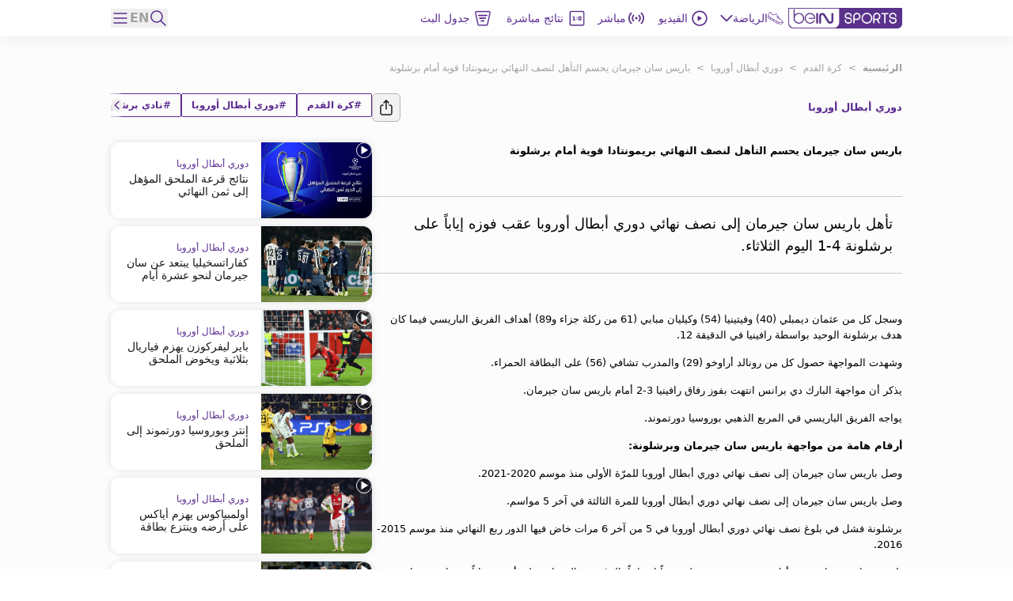

--- FILE ---
content_type: text/html; charset=utf-8
request_url: https://www.beinsports.com/ar-mena/%D9%83%D8%B1%D8%A9-%D8%A7%D9%84%D9%82%D8%AF%D9%85/%D8%AF%D9%88%D8%B1%D9%8A-%D8%A3%D8%A8%D8%B7%D8%A7%D9%84-%D8%A3%D9%88%D8%B1%D9%88%D8%A8%D8%A7/%D8%A7%D9%84%D8%A3%D8%AE%D8%A8%D8%A7%D8%B1-%D8%A7%D9%84%D9%81%D9%8A%D8%AF%D9%8A%D9%88/%D8%A8%D8%A7%D8%B1%D9%8A%D8%B3-%D8%B3%D8%A7%D9%86-%D8%AC%D9%8A%D8%B1%D9%85%D8%A7%D9%86-%D9%8A%D8%AD%D8%B3%D9%85-%D8%A7%D9%84%D8%AA%D8%A3%D9%87%D9%84-%D9%84%D9%86%D8%B5%D9%81-%D8%A7%D9%84%D9%86%D9%87%D8%A7%D8%A6%D9%8A-%D8%A8%D8%B1%D9%8A%D9%85%D9%88%D9%86%D8%AA%D8%A7%D8%AF%D8%A7-%D9%82%D9%88%D9%8A%D8%A9-%D8%A3%D9%85%D8%A7%D9%85-%D8%A8%D8%B1%D8%B4%D9%84%D9%88%D9%86%D8%A9-2024-04-15
body_size: 919169
content:
<!DOCTYPE html><html lang="ar-mena"><head><link rel="preload" href="https://secure.widget.cloud.opta.net/v3/css/v3.football.opta-widgets.css" as="style"/><link rel="preload" href="https://secure.widget.cloud.opta.net/v3/css/v3.rtl.opta-widgets.css" as="style"/><meta charSet="utf-8"/><meta name="viewport" content="width=device-width, initial-scale=1.0, maximum-scale=1.0, user-scalable=no, viewport-fit=cover"/><meta name="apple-itunes-app" content="app-id=1115211914"/><noscript><link rel="stylesheet" href="https://secure.widget.cloud.opta.net/v3/css/v3.football.opta-widgets.css"/></noscript><noscript><link rel="stylesheet" href="https://secure.widget.cloud.opta.net/v3/css/v3.rtl.opta-widgets.css"/></noscript><script src="https://c.amazon-adsystem.com/aax2/apstag.js" async="" id="fastory-id"></script><link rel="preload" href="//cdn.optimizely.com/js/5809436334227456.js" as="script"/><script id="optimizely-id" src="https://cdn.optimizely.com/js/5809436334227456.js" async=""></script><title>باريس سان جيرمان يحسم التأهل لنصف النهائي بريمونتادا قوية أمام برشلونة  | beIN SPORTS</title><meta name="robots" content="index,follow"/><meta name="description" content="تأهل باريس سان جيرمان إلى نصف نهائي دوري أبطال أوروبا عقب فوزه إياباً على برشلونة 4-1 اليوم الثلاثاء. "/><meta name="twitter:card" content="summary_large_image"/><meta name="twitter:site" content="@beINSPORTS"/><meta name="twitter:creator" content="@beINSPORTS"/><meta property="fb:app_id" content="1462764294003731"/><meta property="og:title" content="باريس سان جيرمان يحسم التأهل لنصف النهائي بريمونتادا قوية أمام برشلونة "/><meta property="og:description" content="تأهل باريس سان جيرمان إلى نصف نهائي دوري أبطال أوروبا عقب فوزه إياباً على برشلونة 4-1 اليوم الثلاثاء. "/><meta property="og:url" content="https://www.beinsports.com/ar-mena/%D9%83%D8%B1%D8%A9-%D8%A7%D9%84%D9%82%D8%AF%D9%85/%D8%AF%D9%88%D8%B1%D9%8A-%D8%A3%D8%A8%D8%B7%D8%A7%D9%84-%D8%A3%D9%88%D8%B1%D9%88%D8%A8%D8%A7/%D8%A7%D9%84%D8%A3%D8%AE%D8%A8%D8%A7%D8%B1-%D8%A7%D9%84%D9%81%D9%8A%D8%AF%D9%8A%D9%88/%D8%A8%D8%A7%D8%B1%D9%8A%D8%B3-%D8%B3%D8%A7%D9%86-%D8%AC%D9%8A%D8%B1%D9%85%D8%A7%D9%86-%D9%8A%D8%AD%D8%B3%D9%85-%D8%A7%D9%84%D8%AA%D8%A3%D9%87%D9%84-%D9%84%D9%86%D8%B5%D9%81-%D8%A7%D9%84%D9%86%D9%87%D8%A7%D8%A6%D9%8A-%D8%A8%D8%B1%D9%8A%D9%85%D9%88%D9%86%D8%AA%D8%A7%D8%AF%D8%A7-%D9%82%D9%88%D9%8A%D8%A9-%D8%A3%D9%85%D8%A7%D9%85-%D8%A8%D8%B1%D8%B4%D9%84%D9%88%D9%86%D8%A9-2024-04-15"/><meta property="og:type" content="article"/><meta property="og:image" content="https://prod-media.beinsports.com/image/1713299625347_dd39e823-1d03-44f2-a6de-01485affd7e1.1080.png"/><meta property="og:image:alt" content="باريس سان جيرمان"/><meta property="og:locale" content="ar-mena"/><meta property="og:site_name" content="beIN SPORTS"/><link rel="canonical" href="https://www.beinsports.com/ar-mena/%D9%83%D8%B1%D8%A9-%D8%A7%D9%84%D9%82%D8%AF%D9%85/%D8%AF%D9%88%D8%B1%D9%8A-%D8%A3%D8%A8%D8%B7%D8%A7%D9%84-%D8%A3%D9%88%D8%B1%D9%88%D8%A8%D8%A7/%D8%A7%D9%84%D8%A3%D8%AE%D8%A8%D8%A7%D8%B1-%D8%A7%D9%84%D9%81%D9%8A%D8%AF%D9%8A%D9%88/%D8%A8%D8%A7%D8%B1%D9%8A%D8%B3-%D8%B3%D8%A7%D9%86-%D8%AC%D9%8A%D8%B1%D9%85%D8%A7%D9%86-%D9%8A%D8%AD%D8%B3%D9%85-%D8%A7%D9%84%D8%AA%D8%A3%D9%87%D9%84-%D9%84%D9%86%D8%B5%D9%81-%D8%A7%D9%84%D9%86%D9%87%D8%A7%D8%A6%D9%8A-%D8%A8%D8%B1%D9%8A%D9%85%D9%88%D9%86%D8%AA%D8%A7%D8%AF%D8%A7-%D9%82%D9%88%D9%8A%D8%A9-%D8%A3%D9%85%D8%A7%D9%85-%D8%A8%D8%B1%D8%B4%D9%84%D9%88%D9%86%D8%A9-2024-04-15"/><meta property="author" content="تأهل باريس سان جيرمان إلى نصف نهائي دوري أبطال أوروبا عقب فوزه إياباً على برشلونة 4-1 اليوم الثلاثاء. "/><meta name="google-site-verification" content="RgvP-QZ9sgKAlvgtKBfhs08VvTJAX7_J-Gcdyb4Lc3I"/><meta property="msapplication-TileColor" content="#ffffff"/><meta property="msapplication-TileImage" content="https://www.beinsports.com/favicon/ms-icon-144x144.png"/><meta property="theme-color" content="#ffffff"/><meta property="fb:pages" content="446357668818684"/><link rel="icon" href="https://www.beinsports.com/favicon/favicon.ico"/><link rel="apple-touch-icon" sizes="57x57" href="/favicon/apple-icon-57x57.png"/><link rel="apple-touch-icon" sizes="60x60" href="/favicon/apple-icon-60x60.png"/><link rel="apple-touch-icon" sizes="72x72" href="/favicon/apple-icon-72x72.png"/><link rel="apple-touch-icon" sizes="76x76" href="/favicon/apple-icon-76x76.png"/><link rel="apple-touch-icon" sizes="114x114" href="/favicon/apple-icon-114x114.png"/><link rel="apple-touch-icon" sizes="120x120" href="/favicon/apple-icon-120x120.png"/><link rel="apple-touch-icon" sizes="144x144" href="/favicon/apple-icon-144x144.png"/><link rel="apple-touch-icon" sizes="152x152" href="/favicon/apple-icon-152x152.png"/><link rel="apple-touch-icon" sizes="180x180" href="/favicon/apple-icon-180x180.png"/><link rel="icon" type="image/png" sizes="192x192" href="/favicon/android-icon-192x192.png"/><link rel="icon" type="image/png" sizes="32x32" href="/favicon/favicon-32x32.png"/><link rel="icon" type="image/png" sizes="96x96" href="/favicon/favicon-96x96.png"/><link rel="icon" type="image/png" sizes="16x16" href="/favicon/favicon-16x16.png"/><link rel="manifest" href="/favicon/manifest.json"/><script type="application/ld+json">{"@context":"https://schema.org","@type":"BreadcrumbList","itemListElement":[{"@type":"ListItem","position":1,"name":"كرة القدم","item":"https://www.beinsports.com/ar-mena/كرة-القدم"},{"@type":"ListItem","position":2,"name":"دوري أبطال أوروبا","item":"https://www.beinsports.com/ar-mena/كرة-القدم/دوري-أبطال-أوروبا"},{"@type":"ListItem","position":3,"name":"باريس سان جيرمان يحسم التأهل لنصف النهائي بريمونتادا قوية أمام برشلونة ","item":"https://www.beinsports.com/ar-mena/كرة-القدم/دوري-أبطال-أوروبا/الأخبار-الفيديو/باريس-سان-جيرمان-يحسم-التأهل-لنصف-النهائي-بريمونتادا-قوية-أمام-برشلونة-2024-04-15"}]}</script><meta name="next-head-count" content="48"/><link rel="preload" href="/fonts/Gotham-Black.woff2" as="font" type="font/woff2" crossorigin="anonymous"/><link rel="preload" href="/fonts/Gotham-Bold.woff2" as="font" type="font/woff2" crossorigin="anonymous"/><link rel="preload" href="/fonts/Gotham-Book.woff2" as="font" type="font/woff2" crossorigin="anonymous"/><link rel="preload" href="/fonts/Gotham-Light.woff2" as="font" type="font/woff2" crossorigin="anonymous"/><link rel="preload" href="/fonts/Gotham-Medium.woff2" as="font" type="font/woff2" crossorigin="anonymous"/><link rel="preload" href="/fonts/SFPro-Bold.woff2" as="font" type="font/woff2" crossorigin="anonymous"/><link rel="preload" href="/fonts/SFPro-Medium.woff2" as="font" type="font/woff2" crossorigin="anonymous"/><link rel="preload" href="/fonts/beINNEWArabicfont2017-Light.woff2" as="font" type="font/woff2" crossorigin="anonymous"/><link rel="preload" href="/fonts/beINNEWArabicfont2017-Regular.woff2" as="font" type="font/woff2" crossorigin="anonymous"/><link rel="preload" href="/fonts/beINNEWArabicfont2017-DemiBold.woff2" as="font" type="font/woff2" crossorigin="anonymous"/><link rel="preload" href="/fonts/beINNEWArabicfont2017-Bold.woff2" as="font" type="font/woff2" crossorigin="anonymous"/><link rel="preload" href="/fonts/Merriweather-Bold.woff2" as="font" type="font/woff2" crossorigin="anonymous"/><link rel="preload" href="/fonts/Merriweather-Light.woff2" as="font" type="font/woff2" crossorigin="anonymous"/><link rel="preload" href="/fonts/GothamNarrow-Bold.woff2" as="font" type="font/woff2" crossorigin="anonymous"/><link rel="preload" href="/fonts/GothamNarrow-Medium.woff2" as="font" type="font/woff2" crossorigin="anonymous"/><link rel="preload" href="/fonts/GothamXNarrow-Book.woff2" as="font" type="font/woff2" crossorigin="anonymous"/><link rel="preload" href="/fonts/GothamXNarrow-Medium.woff2" as="font" type="font/woff2" crossorigin="anonymous"/><link rel="preload" href="/fonts/GothamXNarrow-Bold.woff2" as="font" type="font/woff2" crossorigin="anonymous"/><script src="https://imasdk.googleapis.com/js/sdkloader/ima3.js" async=""></script><link rel="preload" href="/_next/static/css/297e4f2edb2299e3.css" as="style"/><link rel="stylesheet" href="/_next/static/css/297e4f2edb2299e3.css" data-n-g=""/><noscript data-n-css=""></noscript><script defer="" nomodule="" src="/_next/static/chunks/polyfills-c67a75d1b6f99dc8.js"></script><script defer="" src="/_next/static/chunks/3799.5d153192176e6601.js"></script><script defer="" src="/_next/static/chunks/2930.a681dffee7265942.js"></script><script defer="" src="/_next/static/chunks/9586.3b427add1eff3080.js"></script><script defer="" src="/_next/static/chunks/1797.058e263b6a127fd3.js"></script><script defer="" src="/_next/static/chunks/4358.507a72c483ed48da.js"></script><script defer="" src="/_next/static/chunks/1476.6da5795d59a95de1.js"></script><script defer="" src="/_next/static/chunks/7994.be4fc999ee4d89ce.js"></script><script defer="" src="/_next/static/chunks/3546.e8f88653be24c5c7.js"></script><script defer="" src="/_next/static/chunks/2128.9cee8276152bf5f3.js"></script><script defer="" src="/_next/static/chunks/1801.e0decb8dc7e16acf.js"></script><script defer="" src="/_next/static/chunks/7059.0bd080c9627c490c.js"></script><script defer="" src="/_next/static/chunks/5034.08b349ee35b29ea6.js"></script><script defer="" src="/_next/static/chunks/6808.ecd3ad2a140d8b62.js"></script><script defer="" src="/_next/static/chunks/3921.090eb83c78a04ed0.js"></script><script defer="" src="/_next/static/chunks/2642.ce4467bd45bffbbf.js"></script><script defer="" src="/_next/static/chunks/9120.94cb92d5f557169d.js"></script><script defer="" src="/_next/static/chunks/9928.86b97a7145352b5b.js"></script><script src="/_next/static/chunks/webpack-7005fe825e41f80b.js" defer=""></script><script src="/_next/static/chunks/framework-f29dff1c97231af4.js" defer=""></script><script src="/_next/static/chunks/main-1b4047f9db4e5b8c.js" defer=""></script><script src="/_next/static/chunks/pages/_app-e80a97fffd728533.js" defer=""></script><script src="/_next/static/chunks/75fc9c18-06f0264f50ef7fc1.js" defer=""></script><script src="/_next/static/chunks/c0a33b72-a4abd394aa998878.js" defer=""></script><script src="/_next/static/chunks/37a763b4-c4f58850fcacccd8.js" defer=""></script><script src="/_next/static/chunks/7602-e0e4b46c938c97c3.js" defer=""></script><script src="/_next/static/chunks/104-c3d847044891096f.js" defer=""></script><script src="/_next/static/chunks/2049-d2abd88d35a7480d.js" defer=""></script><script src="/_next/static/chunks/919-b83a1b01068f5b29.js" defer=""></script><script src="/_next/static/chunks/5910-6a1f90540a04b4b3.js" defer=""></script><script src="/_next/static/chunks/3322-faf95fc8892ebbc3.js" defer=""></script><script src="/_next/static/chunks/558-630f4ad778ca78f3.js" defer=""></script><script src="/_next/static/chunks/6654-c76c3fb73c0203e4.js" defer=""></script><script src="/_next/static/chunks/7547-7e2d19d442108b6f.js" defer=""></script><script src="/_next/static/chunks/6069-eb972586334df1f4.js" defer=""></script><script src="/_next/static/chunks/5248-82341982f7165b4d.js" defer=""></script><script src="/_next/static/chunks/8761-af8a37db2250b69f.js" defer=""></script><script src="/_next/static/chunks/8198-53c537bb0e735b6a.js" defer=""></script><script src="/_next/static/chunks/pages/%5B...page%5D-a55de620ec6fd8eb.js" defer=""></script><script src="/_next/static/NGn9Ju0I8vfKnBuAmpylz/_buildManifest.js" defer=""></script><script src="/_next/static/NGn9Ju0I8vfKnBuAmpylz/_ssgManifest.js" defer=""></script></head><body><div id="__next"><style>
            
    #nprogress {
      pointer-events: none;
    }
    #nprogress .bar {
      background: #5c2d91;
      position: fixed;
      z-index: 9999;
      top: 0;
      left: 0;
      width: 100%;
      height: 3px;
    }
    #nprogress .peg {
      display: block;
      position: absolute;
      right: 0px;
      width: 100px;
      height: 100%;
      box-shadow: 0 0 10px #5c2d91, 0 0 5px #5c2d91;
      opacity: 1;
      -webkit-transform: rotate(3deg) translate(0px, -4px);
      -ms-transform: rotate(3deg) translate(0px, -4px);
      transform: rotate(3deg) translate(0px, -4px);
    }
    #nprogress .spinner {
      display: block;
      position: fixed;
      z-index: 1031;
      top: 15px;
      right: 15px;
    }
    #nprogress .spinner-icon {
      width: 18px;
      height: 18px;
      box-sizing: border-box;
      border: solid 2px transparent;
      border-top-color: #5c2d91;
      border-left-color: #5c2d91;
      border-radius: 50%;
      -webkit-animation: nprogresss-spinner 400ms linear infinite;
      animation: nprogress-spinner 400ms linear infinite;
    }
    .nprogress-custom-parent {
      overflow: hidden;
      position: relative;
    }
    .nprogress-custom-parent #nprogress .spinner,
    .nprogress-custom-parent #nprogress .bar {
      position: absolute;
    }
    @-webkit-keyframes nprogress-spinner {
      0% {
        -webkit-transform: rotate(0deg);
      }
      100% {
        -webkit-transform: rotate(360deg);
      }
    }
    @keyframes nprogress-spinner {
      0% {
        transform: rotate(0deg);
      }
      100% {
        transform: rotate(360deg);
      }
    }
  
            #nprogress .bar {
              opacity: 0.75;
              display: block;
            }
            #nprogress .spinner {
              /* This is now controlled by our Redux state */
              display: flex;
              top: 0;
              left: 0;
              bottom: 0;
              right: 0;
              justify-content: center;
              align-items: center;
              background-color: rgba(255,255,255,0.4);           
            }
            #nprogress .spinner-icon {
              width: 40px;
              height: 40px;
              border-width: 3px;
            }
            @media screen and (max-width: 1024px) {
              #nprogress .bar {
                display: none; 
              }
            }
          </style><div class="bng-flex bng-flex-col bng-min-h-screen bng-w-full bng-h-full md:bng-pb-0 TODO-bng-landscape-lock false bng-bg-mainGrayLight" dir="rtl" style="min-height:100dvh"><header class="bng-sticky bng-top-0 lg:bng-shadow-[0_5px_20px_rgba(0,0,0,0.05)] bng-z-[100]"><nav class="bng-bg-white bng-relative bng-z-10"><div class="bng-flex bng-safe-pt-2 bng-items-center bng-justify-between md:bng-py-2.5 md:bng-safe-pt-2.5 bng-px-3 md:bng-safe-h-[46px] lg:bng-px-[3rem] xl:bng-px-[8.75rem]"><div class="bng-flex bng-w-full bng-h-[40px] bng-justify-between bng-items-center"><div class="bng-content-center bng-flex lg:bng-hidden bng-gap-x-3 md:bng-gap-x-0"><button type="button" aria-label="icon back" class="bng-w-6 bng-h-6 bng-items-center bng-justify-center bng-flex"><div class="bng-transition-all bng-ease-in-out bng-delay-400 rtl:-bng-scale-x-100"><svg xmlns="http://www.w3.org/2000/svg" width="9.608" height="17.5" viewBox="0 0 9.608 17.5" aria-label="sidebar-back-button-icon" aria-hidden="true" class="bng-fill-main"><path id="icon_back" d="M23.928,12.424l7.28-7.281a.858.858,0,1,0-1.214-1.214l-7.884,7.883,0,0a.86.86,0,0,0,0,1.214l0,0,7.884,7.883A.858.858,0,1,0,31.208,19.7Z" transform="translate(-21.856 -3.674)" fill-rule="evenodd"></path></svg></div></button><div class="md:bng-hidden bng-relative bng-w-6 bng-h-6"></div></div><div class="bng-flex bng-justify-start bng-items-center "><a class="bng-flex bng-relative bng-h-8 bng-w-32 lg:bng-h-5 xl:bng-h-8 bng-gap-x-1 xl:bng-gap-x-5 lg:bng-w-28 xl:bng-w-36 ltr:lg:bng-mr-2 rtl:lg:bng-ml-2 ltr:xl:bng-mr-[34px] rtl:xl:bng-ml-[34px]" href="/ar-mena"><figure style="width:undefinedpx" class="
                  bng-block
                "><img alt="bein logo" sizes="144px" srcSet="/_next/static/media/bein_logo.af017869.webp?ver=03-06-2025?w=32&amp;q=75 32w, /_next/static/media/bein_logo.af017869.webp?ver=03-06-2025?w=64&amp;q=75 64w, /_next/static/media/bein_logo.af017869.webp?ver=03-06-2025?w=128&amp;q=75 128w, /_next/static/media/bein_logo.af017869.webp?ver=03-06-2025?w=256&amp;q=75 256w, /_next/static/media/bein_logo.af017869.webp?ver=03-06-2025?w=384&amp;q=75 384w, /_next/static/media/bein_logo.af017869.webp?ver=03-06-2025?w=640&amp;q=75 640w, /_next/static/media/bein_logo.af017869.webp?ver=03-06-2025?w=1080&amp;q=75 1080w, /_next/static/media/bein_logo.af017869.webp?ver=03-06-2025?w=1920&amp;q=75 1920w, /_next/static/media/bein_logo.af017869.webp?ver=03-06-2025?w=3840&amp;q=75 3840w" src="/_next/static/media/bein_logo.af017869.webp?ver=03-06-2025?w=3840&amp;q=75" decoding="async" data-nimg="fill" class="bng-object-contain" loading="lazy" style="position:absolute;height:100%;width:100%;left:0;top:0;right:0;bottom:0;color:transparent"/></figure></a><div class="bng-hidden sm:bng-h-fit sm:bng-max-h-fit bng-h-[86px] bng-gap-x-1 xl:bng-gap-x-5 bng-max-h-[86px] bng-justify-between bng-p-0 bng-z-0 lg:bng-flex lg:bng-p-0 lg:bng-z-0"><div class="bng-relative bng-flex lg:bng-hidden bng-min-h-8 bng-p-1.5 ltr:last:bng-mr-0 rtl:last:bng-ml-0"><a class="flex" data-text="الرئيسية" href="/ar-mena"><div class="bng-flex bng-flex-col bng-items-center bng-justify-center bng-gap-y-1 lg:bng-flex-row"><div class="bng-flex bng-items-center bng-justify-center lg:bng-w-5 lg:bng-h-5 lg:bng-mb-0 ltr:lg:bng-mr-3 rtl:lg:bng-ml-3 bng-w-[33px] bng-h-[33px]"><figure style="width:24px"><img alt="الرئيسية Icon" sizes="24px" srcSet="https://assets-us-01.kc-usercontent.com:443/31dbcbc6-da4c-0033-328a-d7621d0fa726/ce15fb03-45a0-4b80-a4d0-5322bbbf33af/icon_homepage2.svg?ver=03-06-2025?w=32&amp;q=75 32w, https://assets-us-01.kc-usercontent.com:443/31dbcbc6-da4c-0033-328a-d7621d0fa726/ce15fb03-45a0-4b80-a4d0-5322bbbf33af/icon_homepage2.svg?ver=03-06-2025?w=64&amp;q=75 64w, https://assets-us-01.kc-usercontent.com:443/31dbcbc6-da4c-0033-328a-d7621d0fa726/ce15fb03-45a0-4b80-a4d0-5322bbbf33af/icon_homepage2.svg?ver=03-06-2025?w=128&amp;q=75 128w, https://assets-us-01.kc-usercontent.com:443/31dbcbc6-da4c-0033-328a-d7621d0fa726/ce15fb03-45a0-4b80-a4d0-5322bbbf33af/icon_homepage2.svg?ver=03-06-2025?w=256&amp;q=75 256w, https://assets-us-01.kc-usercontent.com:443/31dbcbc6-da4c-0033-328a-d7621d0fa726/ce15fb03-45a0-4b80-a4d0-5322bbbf33af/icon_homepage2.svg?ver=03-06-2025?w=384&amp;q=75 384w, https://assets-us-01.kc-usercontent.com:443/31dbcbc6-da4c-0033-328a-d7621d0fa726/ce15fb03-45a0-4b80-a4d0-5322bbbf33af/icon_homepage2.svg?ver=03-06-2025?w=640&amp;q=75 640w, https://assets-us-01.kc-usercontent.com:443/31dbcbc6-da4c-0033-328a-d7621d0fa726/ce15fb03-45a0-4b80-a4d0-5322bbbf33af/icon_homepage2.svg?ver=03-06-2025?w=1080&amp;q=75 1080w, https://assets-us-01.kc-usercontent.com:443/31dbcbc6-da4c-0033-328a-d7621d0fa726/ce15fb03-45a0-4b80-a4d0-5322bbbf33af/icon_homepage2.svg?ver=03-06-2025?w=1920&amp;q=75 1920w, https://assets-us-01.kc-usercontent.com:443/31dbcbc6-da4c-0033-328a-d7621d0fa726/ce15fb03-45a0-4b80-a4d0-5322bbbf33af/icon_homepage2.svg?ver=03-06-2025?w=3840&amp;q=75 3840w" src="https://assets-us-01.kc-usercontent.com:443/31dbcbc6-da4c-0033-328a-d7621d0fa726/ce15fb03-45a0-4b80-a4d0-5322bbbf33af/icon_homepage2.svg?ver=03-06-2025?w=3840&amp;q=75" width="24" height="24" decoding="async" data-nimg="1" class="bng-animate-pulse" loading="lazy" style="color:transparent"/></figure></div><span class="bng-w-12 bng-truncate bng-font-medium bng-font-Gotham-Arabic bng-text-[10px] bng-text-center bng-whitespace-nowrap lg:bng-text-[14px] rtl:lg:bng-text-[16px] lg:bng-leading-4 lg:bng-w-auto lg:bng-font-Gotham-Arabic lg:bng-font-medium rtl:lg:bng-font-semibold lg:bng-uppercase bng-text-gray lg:bng-text-main bng-inline-flex bng-flex-col after:bng-font-bold after:bng-overflow-hidden after:bng-h-0 after:bng-content-[attr(data-text)] after:bng-invisible after:bng-select-none after:bng-pointer-events-none" data-text="الرئيسية">الرئيسية</span></div></a></div><div class="bng-static bng-cursor-pointer lg:bng-flex ltr:last:bng-mr-0 rtl:last:bng-ml-0 bng-w-12 bng-truncate bng-font-medium bng-font-Gotham-Arabic bng-text-[10px] bng-text-center bng-whitespace-nowrap bng-text-main lg:bng-min-h-8 lg:bng-p-1.5 lg:bng-text-[14px] rtl:lg:bng-text-[16px] lg:bng-leading-4 lg:bng-w-auto lg:bng-font-Gotham-Arabic lg:bng-font-medium rtl:lg:bng-font-semibold lg:bng-uppercase"><div class="bng-flex bng-items-center bng-justify-center"><div class="bng-flex bng-items-center bng-justify-center bng-w-5 bng-h-5 ltr:lg:bng-mr-3 rtl:lg:bng-ml-3"><figure style="width:20px"><img alt="الرياضة Icon" sizes="20px" srcSet="https://assets-us-01.kc-usercontent.com:443/31dbcbc6-da4c-0033-328a-d7621d0fa726/d137bb18-b540-4910-a0bd-db5ff65f1000/icon_sports1.svg?ver=03-06-2025?w=32&amp;q=75 32w, https://assets-us-01.kc-usercontent.com:443/31dbcbc6-da4c-0033-328a-d7621d0fa726/d137bb18-b540-4910-a0bd-db5ff65f1000/icon_sports1.svg?ver=03-06-2025?w=64&amp;q=75 64w, https://assets-us-01.kc-usercontent.com:443/31dbcbc6-da4c-0033-328a-d7621d0fa726/d137bb18-b540-4910-a0bd-db5ff65f1000/icon_sports1.svg?ver=03-06-2025?w=128&amp;q=75 128w, https://assets-us-01.kc-usercontent.com:443/31dbcbc6-da4c-0033-328a-d7621d0fa726/d137bb18-b540-4910-a0bd-db5ff65f1000/icon_sports1.svg?ver=03-06-2025?w=256&amp;q=75 256w, https://assets-us-01.kc-usercontent.com:443/31dbcbc6-da4c-0033-328a-d7621d0fa726/d137bb18-b540-4910-a0bd-db5ff65f1000/icon_sports1.svg?ver=03-06-2025?w=384&amp;q=75 384w, https://assets-us-01.kc-usercontent.com:443/31dbcbc6-da4c-0033-328a-d7621d0fa726/d137bb18-b540-4910-a0bd-db5ff65f1000/icon_sports1.svg?ver=03-06-2025?w=640&amp;q=75 640w, https://assets-us-01.kc-usercontent.com:443/31dbcbc6-da4c-0033-328a-d7621d0fa726/d137bb18-b540-4910-a0bd-db5ff65f1000/icon_sports1.svg?ver=03-06-2025?w=1080&amp;q=75 1080w, https://assets-us-01.kc-usercontent.com:443/31dbcbc6-da4c-0033-328a-d7621d0fa726/d137bb18-b540-4910-a0bd-db5ff65f1000/icon_sports1.svg?ver=03-06-2025?w=1920&amp;q=75 1920w, https://assets-us-01.kc-usercontent.com:443/31dbcbc6-da4c-0033-328a-d7621d0fa726/d137bb18-b540-4910-a0bd-db5ff65f1000/icon_sports1.svg?ver=03-06-2025?w=3840&amp;q=75 3840w" src="https://assets-us-01.kc-usercontent.com:443/31dbcbc6-da4c-0033-328a-d7621d0fa726/d137bb18-b540-4910-a0bd-db5ff65f1000/icon_sports1.svg?ver=03-06-2025?w=3840&amp;q=75" width="20" height="20" decoding="async" data-nimg="1" class="bng-animate-pulse" loading="lazy" style="color:transparent"/></figure></div><div class="bng-flex bng-items-center bng-justify-center bng-flex-col lg:bng-flex-row bng-gap-x-2">الرياضة<span class="bng-flex bng-items-center bng-w-5 bng-h-5"><svg width="16" height="16" viewBox="0 0 12 8" fill="none" xmlns="http://www.w3.org/2000/svg" color="#5C2D91" class="bng-transition-transform bng-duration-300 bng-rotate-0"><path fill-rule="evenodd" clip-rule="evenodd" d="M6.44194 6.94194C6.19786 7.18602 5.80214 7.18602 5.55806 6.94194L0.558059 1.94194C0.313982 1.69786 0.313982 1.30213 0.558059 1.05806C0.802136 0.81398 1.19787 0.81398 1.44194 1.05806L6 5.61612L10.5581 1.05806C10.8021 0.813981 11.1979 0.813981 11.4419 1.05806C11.686 1.30214 11.686 1.69786 11.4419 1.94194L6.44194 6.94194Z" fill="#5C2D91"></path></svg></span></div></div></div><div class="bng-relative bng-flex lg:bng-flex bng-min-h-8 bng-p-1.5 ltr:last:bng-mr-0 rtl:last:bng-ml-0"><a class="flex" data-text="الفيديو" href="/ar-mena/%D9%81%D9%8A%D8%AF%D9%8A%D9%88"><div class="bng-flex bng-flex-col bng-items-center bng-justify-center bng-gap-y-1 lg:bng-flex-row"><div class="bng-flex bng-items-center bng-justify-center lg:bng-w-5 lg:bng-h-5 lg:bng-mb-0 ltr:lg:bng-mr-3 rtl:lg:bng-ml-3 bng-w-[33px] bng-h-[33px]"><figure style="width:24px"><img alt="الفيديو Icon" sizes="24px" srcSet="https://assets-us-01.kc-usercontent.com:443/31dbcbc6-da4c-0033-328a-d7621d0fa726/02a60016-7108-4b2d-8fb0-f7131a3445a0/icon_videos2_V2.svg?ver=03-06-2025?w=32&amp;q=75 32w, https://assets-us-01.kc-usercontent.com:443/31dbcbc6-da4c-0033-328a-d7621d0fa726/02a60016-7108-4b2d-8fb0-f7131a3445a0/icon_videos2_V2.svg?ver=03-06-2025?w=64&amp;q=75 64w, https://assets-us-01.kc-usercontent.com:443/31dbcbc6-da4c-0033-328a-d7621d0fa726/02a60016-7108-4b2d-8fb0-f7131a3445a0/icon_videos2_V2.svg?ver=03-06-2025?w=128&amp;q=75 128w, https://assets-us-01.kc-usercontent.com:443/31dbcbc6-da4c-0033-328a-d7621d0fa726/02a60016-7108-4b2d-8fb0-f7131a3445a0/icon_videos2_V2.svg?ver=03-06-2025?w=256&amp;q=75 256w, https://assets-us-01.kc-usercontent.com:443/31dbcbc6-da4c-0033-328a-d7621d0fa726/02a60016-7108-4b2d-8fb0-f7131a3445a0/icon_videos2_V2.svg?ver=03-06-2025?w=384&amp;q=75 384w, https://assets-us-01.kc-usercontent.com:443/31dbcbc6-da4c-0033-328a-d7621d0fa726/02a60016-7108-4b2d-8fb0-f7131a3445a0/icon_videos2_V2.svg?ver=03-06-2025?w=640&amp;q=75 640w, https://assets-us-01.kc-usercontent.com:443/31dbcbc6-da4c-0033-328a-d7621d0fa726/02a60016-7108-4b2d-8fb0-f7131a3445a0/icon_videos2_V2.svg?ver=03-06-2025?w=1080&amp;q=75 1080w, https://assets-us-01.kc-usercontent.com:443/31dbcbc6-da4c-0033-328a-d7621d0fa726/02a60016-7108-4b2d-8fb0-f7131a3445a0/icon_videos2_V2.svg?ver=03-06-2025?w=1920&amp;q=75 1920w, https://assets-us-01.kc-usercontent.com:443/31dbcbc6-da4c-0033-328a-d7621d0fa726/02a60016-7108-4b2d-8fb0-f7131a3445a0/icon_videos2_V2.svg?ver=03-06-2025?w=3840&amp;q=75 3840w" src="https://assets-us-01.kc-usercontent.com:443/31dbcbc6-da4c-0033-328a-d7621d0fa726/02a60016-7108-4b2d-8fb0-f7131a3445a0/icon_videos2_V2.svg?ver=03-06-2025?w=3840&amp;q=75" width="24" height="24" decoding="async" data-nimg="1" class="bng-animate-pulse" loading="lazy" style="color:transparent"/></figure></div><span class="bng-w-12 bng-truncate bng-font-medium bng-font-Gotham-Arabic bng-text-[10px] bng-text-center bng-whitespace-nowrap lg:bng-text-[14px] rtl:lg:bng-text-[16px] lg:bng-leading-4 lg:bng-w-auto lg:bng-font-Gotham-Arabic lg:bng-font-medium rtl:lg:bng-font-semibold lg:bng-uppercase bng-text-gray lg:bng-text-main bng-inline-flex bng-flex-col after:bng-font-bold after:bng-overflow-hidden after:bng-h-0 after:bng-content-[attr(data-text)] after:bng-invisible after:bng-select-none after:bng-pointer-events-none" data-text="الفيديو">الفيديو</span></div></a></div><div class="bng-relative bng-flex lg:bng-hidden bng-min-h-8 bng-p-1.5 ltr:last:bng-mr-0 rtl:last:bng-ml-0"><a class="flex" data-text="Shorts" href="/ar-mena/shorts"><div class="bng-flex bng-flex-col bng-items-center bng-justify-center bng-gap-y-1 lg:bng-flex-row"><div class="bng-flex bng-items-center bng-justify-center lg:bng-w-5 lg:bng-h-5 lg:bng-mb-0 ltr:lg:bng-mr-3 rtl:lg:bng-ml-3 bng-w-[33px] bng-h-[33px]"><figure style="width:24px"><img alt="Shorts Icon" sizes="24px" srcSet="https://assets-us-01.kc-usercontent.com:443/31dbcbc6-da4c-0033-328a-d7621d0fa726/0bdfa35e-014c-46a4-9f7c-381a37765788/Shorts%20Icon%20%28Light%29%20-%20Default.svg?ver=03-06-2025?w=32&amp;q=75 32w, https://assets-us-01.kc-usercontent.com:443/31dbcbc6-da4c-0033-328a-d7621d0fa726/0bdfa35e-014c-46a4-9f7c-381a37765788/Shorts%20Icon%20%28Light%29%20-%20Default.svg?ver=03-06-2025?w=64&amp;q=75 64w, https://assets-us-01.kc-usercontent.com:443/31dbcbc6-da4c-0033-328a-d7621d0fa726/0bdfa35e-014c-46a4-9f7c-381a37765788/Shorts%20Icon%20%28Light%29%20-%20Default.svg?ver=03-06-2025?w=128&amp;q=75 128w, https://assets-us-01.kc-usercontent.com:443/31dbcbc6-da4c-0033-328a-d7621d0fa726/0bdfa35e-014c-46a4-9f7c-381a37765788/Shorts%20Icon%20%28Light%29%20-%20Default.svg?ver=03-06-2025?w=256&amp;q=75 256w, https://assets-us-01.kc-usercontent.com:443/31dbcbc6-da4c-0033-328a-d7621d0fa726/0bdfa35e-014c-46a4-9f7c-381a37765788/Shorts%20Icon%20%28Light%29%20-%20Default.svg?ver=03-06-2025?w=384&amp;q=75 384w, https://assets-us-01.kc-usercontent.com:443/31dbcbc6-da4c-0033-328a-d7621d0fa726/0bdfa35e-014c-46a4-9f7c-381a37765788/Shorts%20Icon%20%28Light%29%20-%20Default.svg?ver=03-06-2025?w=640&amp;q=75 640w, https://assets-us-01.kc-usercontent.com:443/31dbcbc6-da4c-0033-328a-d7621d0fa726/0bdfa35e-014c-46a4-9f7c-381a37765788/Shorts%20Icon%20%28Light%29%20-%20Default.svg?ver=03-06-2025?w=1080&amp;q=75 1080w, https://assets-us-01.kc-usercontent.com:443/31dbcbc6-da4c-0033-328a-d7621d0fa726/0bdfa35e-014c-46a4-9f7c-381a37765788/Shorts%20Icon%20%28Light%29%20-%20Default.svg?ver=03-06-2025?w=1920&amp;q=75 1920w, https://assets-us-01.kc-usercontent.com:443/31dbcbc6-da4c-0033-328a-d7621d0fa726/0bdfa35e-014c-46a4-9f7c-381a37765788/Shorts%20Icon%20%28Light%29%20-%20Default.svg?ver=03-06-2025?w=3840&amp;q=75 3840w" src="https://assets-us-01.kc-usercontent.com:443/31dbcbc6-da4c-0033-328a-d7621d0fa726/0bdfa35e-014c-46a4-9f7c-381a37765788/Shorts%20Icon%20%28Light%29%20-%20Default.svg?ver=03-06-2025?w=3840&amp;q=75" width="24" height="24" decoding="async" data-nimg="1" class="bng-animate-pulse" loading="lazy" style="color:transparent"/></figure></div><span class="bng-w-12 bng-truncate bng-font-medium bng-font-Gotham-Arabic bng-text-[10px] bng-text-center bng-whitespace-nowrap lg:bng-text-[14px] rtl:lg:bng-text-[16px] lg:bng-leading-4 lg:bng-w-auto lg:bng-font-Gotham-Arabic lg:bng-font-medium rtl:lg:bng-font-semibold lg:bng-uppercase bng-text-gray lg:bng-text-main bng-inline-flex bng-flex-col after:bng-font-bold after:bng-overflow-hidden after:bng-h-0 after:bng-content-[attr(data-text)] after:bng-invisible after:bng-select-none after:bng-pointer-events-none" data-text="Shorts">Shorts</span></div></a></div><div class="bng-flex lg:bng-flex bng-min-h-8 bng-p-1.5 ltr:last:bng-mr-0 rtl:last:bng-ml-0"><a class="bng-w-full" href="https://connect.bein.com" data-text="مباشر" target="_blank" rel="noopener noreferrer"><div class="bng-flex bng-flex-col bng-gap-y-1 bng-items-center lg:bng-flex-row"><div class="bng-flex bng-justify-center bng-items-center bng-w-[33px] bng-h-[33px] lg:bng-w-5 lg:bng-h-5 lg:bng-mb-0 ltr:lg:bng-mr-3 rtl:lg:bng-ml-3"><figure style="width:24px"><img alt="https://assets-us-01.kc-usercontent.com:443/31dbcbc6-da4c-0033-328a-d7621d0fa726/f3a28e96-8624-46e2-ba73-fe92ae75e192/icon_live_selected%20%282%29.svg" sizes="24px" srcSet="https://assets-us-01.kc-usercontent.com:443/31dbcbc6-da4c-0033-328a-d7621d0fa726/f3a28e96-8624-46e2-ba73-fe92ae75e192/icon_live_selected%20%282%29.svg?ver=03-06-2025?w=32&amp;q=75 32w, https://assets-us-01.kc-usercontent.com:443/31dbcbc6-da4c-0033-328a-d7621d0fa726/f3a28e96-8624-46e2-ba73-fe92ae75e192/icon_live_selected%20%282%29.svg?ver=03-06-2025?w=64&amp;q=75 64w, https://assets-us-01.kc-usercontent.com:443/31dbcbc6-da4c-0033-328a-d7621d0fa726/f3a28e96-8624-46e2-ba73-fe92ae75e192/icon_live_selected%20%282%29.svg?ver=03-06-2025?w=128&amp;q=75 128w, https://assets-us-01.kc-usercontent.com:443/31dbcbc6-da4c-0033-328a-d7621d0fa726/f3a28e96-8624-46e2-ba73-fe92ae75e192/icon_live_selected%20%282%29.svg?ver=03-06-2025?w=256&amp;q=75 256w, https://assets-us-01.kc-usercontent.com:443/31dbcbc6-da4c-0033-328a-d7621d0fa726/f3a28e96-8624-46e2-ba73-fe92ae75e192/icon_live_selected%20%282%29.svg?ver=03-06-2025?w=384&amp;q=75 384w, https://assets-us-01.kc-usercontent.com:443/31dbcbc6-da4c-0033-328a-d7621d0fa726/f3a28e96-8624-46e2-ba73-fe92ae75e192/icon_live_selected%20%282%29.svg?ver=03-06-2025?w=640&amp;q=75 640w, https://assets-us-01.kc-usercontent.com:443/31dbcbc6-da4c-0033-328a-d7621d0fa726/f3a28e96-8624-46e2-ba73-fe92ae75e192/icon_live_selected%20%282%29.svg?ver=03-06-2025?w=1080&amp;q=75 1080w, https://assets-us-01.kc-usercontent.com:443/31dbcbc6-da4c-0033-328a-d7621d0fa726/f3a28e96-8624-46e2-ba73-fe92ae75e192/icon_live_selected%20%282%29.svg?ver=03-06-2025?w=1920&amp;q=75 1920w, https://assets-us-01.kc-usercontent.com:443/31dbcbc6-da4c-0033-328a-d7621d0fa726/f3a28e96-8624-46e2-ba73-fe92ae75e192/icon_live_selected%20%282%29.svg?ver=03-06-2025?w=3840&amp;q=75 3840w" src="https://assets-us-01.kc-usercontent.com:443/31dbcbc6-da4c-0033-328a-d7621d0fa726/f3a28e96-8624-46e2-ba73-fe92ae75e192/icon_live_selected%20%282%29.svg?ver=03-06-2025?w=3840&amp;q=75" width="24" height="24" decoding="async" data-nimg="1" class="bng-animate-pulse" loading="lazy" style="color:transparent"/></figure></div><span class="bng-w-12 bng-truncate bng-font-medium bng-font-Gotham-Arabic bng-text-[10px] bng-text-center lg:bng-text-[14px] rtl:lg:bng-text-[16px] lg:bng-leading-4 lg:bng-w-auto lg:bng-font-Gotham-Arabic lg:bng-font-medium rtl:lg:bng-font-semibold lg:bng-uppercase bng-text-gray lg:bng-text-main bng-inline-flex bng-flex-col after:bng-font-bold after:bng-overflow-hidden after:bng-h-0 after:bng-content-[attr(data-text)] after:bng-invisible after:bng-select-none after:bng-pointer-events-none bng-whitespace-nowrap" data-text="مباشر">مباشر</span></div></a></div><div class="bng-relative bng-flex lg:bng-flex bng-min-h-8 bng-p-1.5 ltr:last:bng-mr-0 rtl:last:bng-ml-0"><a class="flex" data-text="نتائج مباشرة" href="/ar-mena/%D9%86%D8%AA%D8%A7%D8%A6%D8%AC-%D9%85%D8%A8%D8%A7%D8%B4%D8%B1%D8%A9-page_scores"><div class="bng-flex bng-flex-col bng-items-center bng-justify-center bng-gap-y-1 lg:bng-flex-row"><div class="bng-flex bng-items-center bng-justify-center lg:bng-w-5 lg:bng-h-5 lg:bng-mb-0 ltr:lg:bng-mr-3 rtl:lg:bng-ml-3 bng-w-[33px] bng-h-[33px]"><figure style="width:24px"><img alt="نتائج مباشرة Icon" sizes="24px" srcSet="https://assets-us-01.kc-usercontent.com:443/31dbcbc6-da4c-0033-328a-d7621d0fa726/4ca4f2eb-2334-4e6c-8a7b-5cacd96b34b8/icon_scores2.svg?ver=03-06-2025?w=32&amp;q=75 32w, https://assets-us-01.kc-usercontent.com:443/31dbcbc6-da4c-0033-328a-d7621d0fa726/4ca4f2eb-2334-4e6c-8a7b-5cacd96b34b8/icon_scores2.svg?ver=03-06-2025?w=64&amp;q=75 64w, https://assets-us-01.kc-usercontent.com:443/31dbcbc6-da4c-0033-328a-d7621d0fa726/4ca4f2eb-2334-4e6c-8a7b-5cacd96b34b8/icon_scores2.svg?ver=03-06-2025?w=128&amp;q=75 128w, https://assets-us-01.kc-usercontent.com:443/31dbcbc6-da4c-0033-328a-d7621d0fa726/4ca4f2eb-2334-4e6c-8a7b-5cacd96b34b8/icon_scores2.svg?ver=03-06-2025?w=256&amp;q=75 256w, https://assets-us-01.kc-usercontent.com:443/31dbcbc6-da4c-0033-328a-d7621d0fa726/4ca4f2eb-2334-4e6c-8a7b-5cacd96b34b8/icon_scores2.svg?ver=03-06-2025?w=384&amp;q=75 384w, https://assets-us-01.kc-usercontent.com:443/31dbcbc6-da4c-0033-328a-d7621d0fa726/4ca4f2eb-2334-4e6c-8a7b-5cacd96b34b8/icon_scores2.svg?ver=03-06-2025?w=640&amp;q=75 640w, https://assets-us-01.kc-usercontent.com:443/31dbcbc6-da4c-0033-328a-d7621d0fa726/4ca4f2eb-2334-4e6c-8a7b-5cacd96b34b8/icon_scores2.svg?ver=03-06-2025?w=1080&amp;q=75 1080w, https://assets-us-01.kc-usercontent.com:443/31dbcbc6-da4c-0033-328a-d7621d0fa726/4ca4f2eb-2334-4e6c-8a7b-5cacd96b34b8/icon_scores2.svg?ver=03-06-2025?w=1920&amp;q=75 1920w, https://assets-us-01.kc-usercontent.com:443/31dbcbc6-da4c-0033-328a-d7621d0fa726/4ca4f2eb-2334-4e6c-8a7b-5cacd96b34b8/icon_scores2.svg?ver=03-06-2025?w=3840&amp;q=75 3840w" src="https://assets-us-01.kc-usercontent.com:443/31dbcbc6-da4c-0033-328a-d7621d0fa726/4ca4f2eb-2334-4e6c-8a7b-5cacd96b34b8/icon_scores2.svg?ver=03-06-2025?w=3840&amp;q=75" width="24" height="24" decoding="async" data-nimg="1" class="bng-animate-pulse" loading="lazy" style="color:transparent"/></figure></div><span class="bng-w-12 bng-truncate bng-font-medium bng-font-Gotham-Arabic bng-text-[10px] bng-text-center bng-whitespace-nowrap lg:bng-text-[14px] rtl:lg:bng-text-[16px] lg:bng-leading-4 lg:bng-w-auto lg:bng-font-Gotham-Arabic lg:bng-font-medium rtl:lg:bng-font-semibold lg:bng-uppercase bng-text-gray lg:bng-text-main bng-inline-flex bng-flex-col after:bng-font-bold after:bng-overflow-hidden after:bng-h-0 after:bng-content-[attr(data-text)] after:bng-invisible after:bng-select-none after:bng-pointer-events-none" data-text="نتائج مباشرة">نتائج مباشرة</span></div></a></div><div class="bng-relative bng-flex lg:bng-flex bng-min-h-8 bng-p-1.5 ltr:last:bng-mr-0 rtl:last:bng-ml-0"><a class="flex" data-text="جدول البث" href="/ar-mena/%D8%AC%D8%AF%D9%88%D9%84-%D8%A7%D9%84%D8%A8%D8%AB"><div class="bng-flex bng-flex-col bng-items-center bng-justify-center bng-gap-y-1 lg:bng-flex-row"><div class="bng-flex bng-items-center bng-justify-center lg:bng-w-5 lg:bng-h-5 lg:bng-mb-0 ltr:lg:bng-mr-3 rtl:lg:bng-ml-3 bng-w-[33px] bng-h-[33px]"><figure style="width:24px"><img alt="جدول البث Icon" sizes="24px" srcSet="https://assets-us-01.kc-usercontent.com:443/31dbcbc6-da4c-0033-328a-d7621d0fa726/bd224a59-41cb-4281-86d2-45103e0aafdc/icon_tvguide2.svg?ver=03-06-2025?w=32&amp;q=75 32w, https://assets-us-01.kc-usercontent.com:443/31dbcbc6-da4c-0033-328a-d7621d0fa726/bd224a59-41cb-4281-86d2-45103e0aafdc/icon_tvguide2.svg?ver=03-06-2025?w=64&amp;q=75 64w, https://assets-us-01.kc-usercontent.com:443/31dbcbc6-da4c-0033-328a-d7621d0fa726/bd224a59-41cb-4281-86d2-45103e0aafdc/icon_tvguide2.svg?ver=03-06-2025?w=128&amp;q=75 128w, https://assets-us-01.kc-usercontent.com:443/31dbcbc6-da4c-0033-328a-d7621d0fa726/bd224a59-41cb-4281-86d2-45103e0aafdc/icon_tvguide2.svg?ver=03-06-2025?w=256&amp;q=75 256w, https://assets-us-01.kc-usercontent.com:443/31dbcbc6-da4c-0033-328a-d7621d0fa726/bd224a59-41cb-4281-86d2-45103e0aafdc/icon_tvguide2.svg?ver=03-06-2025?w=384&amp;q=75 384w, https://assets-us-01.kc-usercontent.com:443/31dbcbc6-da4c-0033-328a-d7621d0fa726/bd224a59-41cb-4281-86d2-45103e0aafdc/icon_tvguide2.svg?ver=03-06-2025?w=640&amp;q=75 640w, https://assets-us-01.kc-usercontent.com:443/31dbcbc6-da4c-0033-328a-d7621d0fa726/bd224a59-41cb-4281-86d2-45103e0aafdc/icon_tvguide2.svg?ver=03-06-2025?w=1080&amp;q=75 1080w, https://assets-us-01.kc-usercontent.com:443/31dbcbc6-da4c-0033-328a-d7621d0fa726/bd224a59-41cb-4281-86d2-45103e0aafdc/icon_tvguide2.svg?ver=03-06-2025?w=1920&amp;q=75 1920w, https://assets-us-01.kc-usercontent.com:443/31dbcbc6-da4c-0033-328a-d7621d0fa726/bd224a59-41cb-4281-86d2-45103e0aafdc/icon_tvguide2.svg?ver=03-06-2025?w=3840&amp;q=75 3840w" src="https://assets-us-01.kc-usercontent.com:443/31dbcbc6-da4c-0033-328a-d7621d0fa726/bd224a59-41cb-4281-86d2-45103e0aafdc/icon_tvguide2.svg?ver=03-06-2025?w=3840&amp;q=75" width="24" height="24" decoding="async" data-nimg="1" class="bng-animate-pulse" loading="lazy" style="color:transparent"/></figure></div><span class="bng-w-12 bng-truncate bng-font-medium bng-font-Gotham-Arabic bng-text-[10px] bng-text-center bng-whitespace-nowrap lg:bng-text-[14px] rtl:lg:bng-text-[16px] lg:bng-leading-4 lg:bng-w-auto lg:bng-font-Gotham-Arabic lg:bng-font-medium rtl:lg:bng-font-semibold lg:bng-uppercase bng-text-gray lg:bng-text-main bng-inline-flex bng-flex-col after:bng-font-bold after:bng-overflow-hidden after:bng-h-0 after:bng-content-[attr(data-text)] after:bng-invisible after:bng-select-none after:bng-pointer-events-none" data-text="جدول البث">جدول البث</span></div></a></div></div></div><div class="bng-flex bng-justify-end bng-items-center md:bng-flex-1 bng-gap-x-3 lg:bng-gap-x-[30px]"><button class="bng-text-main bng-hidden md:bng-block bng-w-6 bng-h-6"><span class="bng-flex bng-w-6 bng-h-6"><svg width="24" height="24" color="#5C2D91" viewBox="0 0 24 24" fill="none" xmlns="http://www.w3.org/2000/svg"><path fill-rule="evenodd" clip-rule="evenodd" d="M7.0342 2.83993C7.97448 2.45046 8.98226 2.25 10 2.25C11.0177 2.25 12.0255 2.45046 12.9658 2.83993C13.9061 3.22941 14.7604 3.80027 15.4801 4.51992C16.1997 5.23958 16.7706 6.09393 17.1601 7.0342C17.5495 7.97448 17.75 8.98226 17.75 10C17.75 11.0177 17.5495 12.0255 17.1601 12.9658C16.7706 13.9061 16.1997 14.7604 15.4801 15.4801C14.7604 16.1997 13.9061 16.7706 12.9658 17.1601C12.0255 17.5495 11.0177 17.75 10 17.75C8.98226 17.75 7.97448 17.5495 7.0342 17.1601C6.09393 16.7706 5.23958 16.1997 4.51992 15.4801C3.80027 14.7604 3.22941 13.9061 2.83993 12.9658C2.45046 12.0255 2.25 11.0177 2.25 10C2.25 8.98226 2.45046 7.97448 2.83993 7.0342C3.22941 6.09393 3.80027 5.23958 4.51992 4.51992C5.23958 3.80027 6.09393 3.22941 7.0342 2.83993ZM10 3.75C9.17924 3.75 8.36651 3.91166 7.60823 4.22575C6.84994 4.53984 6.16095 5.00022 5.58058 5.58058C5.00022 6.16095 4.53984 6.84994 4.22575 7.60823C3.91166 8.36651 3.75 9.17924 3.75 10C3.75 10.8208 3.91166 11.6335 4.22575 12.3918C4.53984 13.1501 5.00022 13.8391 5.58058 14.4194C6.16095 14.9998 6.84994 15.4602 7.60823 15.7742C8.36651 16.0883 9.17924 16.25 10 16.25C10.8208 16.25 11.6335 16.0883 12.3918 15.7742C13.1501 15.4602 13.8391 14.9998 14.4194 14.4194C14.9998 13.8391 15.4602 13.1501 15.7742 12.3918C16.0883 11.6335 16.25 10.8208 16.25 10C16.25 9.17924 16.0883 8.36651 15.7742 7.60823C15.4602 6.84994 14.9998 6.16095 14.4194 5.58058C13.8391 5.00022 13.1501 4.53984 12.3918 4.22575C11.6335 3.91166 10.8208 3.75 10 3.75Z" fill="currentColor"></path><path fill-rule="evenodd" clip-rule="evenodd" d="M14.4697 14.4697C14.7626 14.1768 15.2374 14.1768 15.5303 14.4697L21.5303 20.4697C21.8232 20.7626 21.8232 21.2374 21.5303 21.5303C21.2374 21.8232 20.7626 21.8232 20.4697 21.5303L14.4697 15.5303C14.1768 15.2374 14.1768 14.7626 14.4697 14.4697Z" fill="currentColor"></path></svg></span></button><div class="bng-relative bng-hidden bng-w-6 bng-h-6 md:bng-block bng-text-[#A0A0A0] bng-font-bold hover:bng-text-main"><button class="bng-w-6 bng-h-6" value="en"><span class="bng-w-6 bng-h-6 ">EN</span></button></div><button class="md:bng-hidden focus:bng-outline-none focus-visible:outline-none"><span class="bng-flex bng-w-6 bng-h-6 bng-flex bng-items-center bng-justify-center"><svg width="24" height="24" class="focus:bng-outline-none bng-w-[24px] bng-h-[24px] bng-text-main" viewBox="0 0 24 24" fill="none" xmlns="http://www.w3.org/2000/svg"><path fill-rule="evenodd" clip-rule="evenodd" d="M7.0342 2.83993C7.97448 2.45046 8.98226 2.25 10 2.25C11.0177 2.25 12.0255 2.45046 12.9658 2.83993C13.9061 3.22941 14.7604 3.80027 15.4801 4.51992C16.1997 5.23958 16.7706 6.09393 17.1601 7.0342C17.5495 7.97448 17.75 8.98226 17.75 10C17.75 11.0177 17.5495 12.0255 17.1601 12.9658C16.7706 13.9061 16.1997 14.7604 15.4801 15.4801C14.7604 16.1997 13.9061 16.7706 12.9658 17.1601C12.0255 17.5495 11.0177 17.75 10 17.75C8.98226 17.75 7.97448 17.5495 7.0342 17.1601C6.09393 16.7706 5.23958 16.1997 4.51992 15.4801C3.80027 14.7604 3.22941 13.9061 2.83993 12.9658C2.45046 12.0255 2.25 11.0177 2.25 10C2.25 8.98226 2.45046 7.97448 2.83993 7.0342C3.22941 6.09393 3.80027 5.23958 4.51992 4.51992C5.23958 3.80027 6.09393 3.22941 7.0342 2.83993ZM10 3.75C9.17924 3.75 8.36651 3.91166 7.60823 4.22575C6.84994 4.53984 6.16095 5.00022 5.58058 5.58058C5.00022 6.16095 4.53984 6.84994 4.22575 7.60823C3.91166 8.36651 3.75 9.17924 3.75 10C3.75 10.8208 3.91166 11.6335 4.22575 12.3918C4.53984 13.1501 5.00022 13.8391 5.58058 14.4194C6.16095 14.9998 6.84994 15.4602 7.60823 15.7742C8.36651 16.0883 9.17924 16.25 10 16.25C10.8208 16.25 11.6335 16.0883 12.3918 15.7742C13.1501 15.4602 13.8391 14.9998 14.4194 14.4194C14.9998 13.8391 15.4602 13.1501 15.7742 12.3918C16.0883 11.6335 16.25 10.8208 16.25 10C16.25 9.17924 16.0883 8.36651 15.7742 7.60823C15.4602 6.84994 14.9998 6.16095 14.4194 5.58058C13.8391 5.00022 13.1501 4.53984 12.3918 4.22575C11.6335 3.91166 10.8208 3.75 10 3.75Z" fill="currentColor"></path><path fill-rule="evenodd" clip-rule="evenodd" d="M14.4697 14.4697C14.7626 14.1768 15.2374 14.1768 15.5303 14.4697L21.5303 20.4697C21.8232 20.7626 21.8232 21.2374 21.5303 21.5303C21.2374 21.8232 20.7626 21.8232 20.4697 21.5303L14.4697 15.5303C14.1768 15.2374 14.1768 14.7626 14.4697 14.4697Z" fill="currentColor"></path></svg></span></button><div class="bng-flex bng-content-center"><button type="button" class="bng-w-6 bng-h-6 bng-items-center bng-justify-center bng-flex" aria-label="Open Menu Icon"><div class="bng-transition-all bng-ease-in-out bng-delay-400 bng-hidden"><svg xmlns="http://www.w3.org/2000/svg" width="18" height="18" viewBox="5 5 18 18" aria-label="sidebar-close-button-icon" aria-hidden="true" class="focus:bng-outline-none bng-w-[19px] bng-h-[19px] bng-fill-main"><path fill="none" d="M0 0h28v28H0z"></path><path d="m15.401 14.002 7.312-7.31a1 1 0 0 0 0-1.4.984.984 0 0 0-1.4 0l-7.312 7.31-7.314-7.309a1 1 0 0 0-1.4 0 .986.986 0 0 0 0 1.4l7.314 7.309-7.309 7.31a1 1 0 0 0 0 1.4.951.951 0 0 0 .7.287 1.046 1.046 0 0 0 .7-.281l7.309-7.31 7.312 7.31a.956.956 0 0 0 .7.281 1.039 1.039 0 0 0 .7-.279 1 1 0 0 0 0-1.4Z"></path></svg></div><div class="bng-transition-all bng-ease-in-out bng-delay-400 rtl:-bng-scale-x-100"><svg aria-label="sidebar-open-button-icon" width="24" height="24" class="focus:bng-outline-none bng-w-[24px] bng-h-[24px] bng-text-main" viewBox="0 0 24 24" fill="none" xmlns="http://www.w3.org/2000/svg"><path fill-rule="evenodd" clip-rule="evenodd" d="M3.25 6C3.25 5.58579 3.58579 5.25 4 5.25H20C20.4142 5.25 20.75 5.58579 20.75 6C20.75 6.41421 20.4142 6.75 20 6.75H4C3.58579 6.75 3.25 6.41421 3.25 6Z" fill="currentColor"></path><path fill-rule="evenodd" clip-rule="evenodd" d="M3.25 12C3.25 11.5858 3.58579 11.25 4 11.25H20C20.4142 11.25 20.75 11.5858 20.75 12C20.75 12.4142 20.4142 12.75 20 12.75H4C3.58579 12.75 3.25 12.4142 3.25 12Z" fill="currentColor"></path><path fill-rule="evenodd" clip-rule="evenodd" d="M3.25 18C3.25 17.5858 3.58579 17.25 4 17.25H20C20.4142 17.25 20.75 17.5858 20.75 18C20.75 18.4142 20.4142 18.75 20 18.75H4C3.58579 18.75 3.25 18.4142 3.25 18Z" fill="currentColor"></path></svg></div></button></div></div></div></div></nav><div aria-hidden="true" class="lg:bng-bg-black/[.7] bng-transition bng-ease-in-out bng-delay-150 bng-w-screen bng-h-screen bng-fixed bng-inset-0 bng-z-10 bng-hidden"></div></header><div class="bng-fixed bng-inset-0 bng-z-[120] bng-pointer-events-none bng-overflow-hidden"><div tabindex="0" aria-hidden="true" class="bng-absolute ltr:bng-right-0 rtl:bng-left-0 bng-top-0 bng-w-full bng-safe-top-[0px] md:bng-safe-top-[0px] md:bng-w-[25.5rem] bng-h-[100dvh] bng-bg-[#ededed] bng-shadow-m bng-pointer-events-auto bng-flex bng-flex-col bng-transition-transform bng-ease-in-out bng-duration-300 ltr:bng-translate-x-full rtl:-bng-translate-x-full"><div class=" bng-sticky bng-top-0 bng-bg-[#ededed] bng-z-20 "><div class="bng-flex bng-w-full bng-h-[46px] bng-justify-between bng-items-center bng-pt-2 bng-px-4"><div class="bng-w-6 bng-h-6"></div><div class="bng-flex bng-relative bng-h-8 bng-w-32"><figure style="width:undefinedpx" class="bng-block"><img alt="bein logo" sizes="144px" srcSet="/_next/static/media/bein_logo.af017869.webp?ver=03-06-2025?w=32&amp;q=75 32w, /_next/static/media/bein_logo.af017869.webp?ver=03-06-2025?w=64&amp;q=75 64w, /_next/static/media/bein_logo.af017869.webp?ver=03-06-2025?w=128&amp;q=75 128w, /_next/static/media/bein_logo.af017869.webp?ver=03-06-2025?w=256&amp;q=75 256w, /_next/static/media/bein_logo.af017869.webp?ver=03-06-2025?w=384&amp;q=75 384w, /_next/static/media/bein_logo.af017869.webp?ver=03-06-2025?w=640&amp;q=75 640w, /_next/static/media/bein_logo.af017869.webp?ver=03-06-2025?w=1080&amp;q=75 1080w, /_next/static/media/bein_logo.af017869.webp?ver=03-06-2025?w=1920&amp;q=75 1920w, /_next/static/media/bein_logo.af017869.webp?ver=03-06-2025?w=3840&amp;q=75 3840w" src="/_next/static/media/bein_logo.af017869.webp?ver=03-06-2025?w=3840&amp;q=75" decoding="async" data-nimg="fill" class="bng-object-contain" loading="lazy" style="position:absolute;height:100%;width:100%;left:0;top:0;right:0;bottom:0;color:transparent"/></figure></div><button type="button" class="bng-flex bng-items-center bng-justify-center bng-w-[24px] bng-h-[24px] focus:bng-outline-none" aria-label="icon close menu"><div class="bng-transition-all bng-ease-in-out bng-delay-400 bng-w-[19px] bng-h-[19px]"><svg xmlns="http://www.w3.org/2000/svg" width="18" height="18" viewBox="5 5 18 18" aria-hidden="true" class="focus:bng-outline-none bng-w-[19px] bng-h-[19px] bng-fill-main"><path fill="none" d="M0 0h28v28H0z"></path><path d="m15.401 14.002 7.312-7.31a1 1 0 0 0 0-1.4.984.984 0 0 0-1.4 0l-7.312 7.31-7.314-7.309a1 1 0 0 0-1.4 0 .986.986 0 0 0 0 1.4l7.314 7.309-7.309 7.31a1 1 0 0 0 0 1.4.951.951 0 0 0 .7.287 1.046 1.046 0 0 0 .7-.281l7.309-7.31 7.312 7.31a.956.956 0 0 0 .7.281 1.039 1.039 0 0 0 .7-.279 1 1 0 0 0 0-1.4Z"></path></svg></div></button></div></div><div style="-webkit-overflow-scrolling:auto;overscroll-behavior:none" class="bng-flex-1 bng-overflow-y-auto bng-overscroll-contain bng-scrollbar-hide bng-px-4 bng-pt-5 bng-pb-8 bng-safe-pb-8"><div class="bng-flex lg:bng-flex bng-text-white bng-mb-5 bng-items-center bng-justify-center bng-transition bng-ease-in-out bng-delay-150 hover:-bng-translate-y-1 hover:bng-scale-105"><a class="bng-w-full" href="https://d2lmem7llp8ena.cloudfront.net/account/signin?utm_source=beinsports-programmatic&amp;utm_medium=website&amp;source=47" data-text="اشترك" target="_blank" rel="noopener noreferrer"><div class="bng-flex bng-flex-col bng-gap-y-1 bng-items-center lg:bng-flex-row"><span class="bng-w-full bng-text-[#FAFAFA] bng-text-base bng-leading-[13px] bng-font-Gotham-Arabic bng-font-medium bng-justify-center bng-items-center bng-bg-main bng-rounded-md bng-px-16 bng-py-3 bng-inline-flex bng-flex-col after:bng-font-bold after:bng-overflow-hidden after:bng-h-0 after:bng-content-[attr(data-text)] after:bng-invisible after:bng-select-none after:bng-pointer-events-none bng-whitespace-nowrap" data-text="اشترك">اشترك</span></div></a></div><div class="bng-mb-3 bng-p-3 bng-rounded-[16px] bng-shadow-sidebar bng-bg-[#FAFAFA]"><div class="bng-flex bng-w-full bng-pb-4" role="group"><div class="bng-w-[53%] bng-font-book bng-text-base bng-font-Gotham-Arabic bng-gap-x-3 bng-flex bng-items-center bng-text-[#595959]"><span class="bng-w-6 bng-h-6"><svg width="24" height="24" viewBox="0 0 24 24" fill="none" xmlns="http://www.w3.org/2000/svg"><path fill-rule="evenodd" clip-rule="evenodd" d="M3.25 5C3.25 4.58579 3.58579 4.25 4 4.25H11C11.4142 4.25 11.75 4.58579 11.75 5C11.75 5.41421 11.4142 5.75 11 5.75H4C3.58579 5.75 3.25 5.41421 3.25 5Z" fill="#404040"></path><path fill-rule="evenodd" clip-rule="evenodd" d="M9 2.25C9.41421 2.25 9.75 2.58579 9.75 3V5C9.75 7.32711 9.16181 9.4696 8.17137 11.0543C7.18755 12.6283 5.73245 13.75 4 13.75C3.58579 13.75 3.25 13.4142 3.25 13C3.25 12.5858 3.58579 12.25 4 12.25C5.02855 12.25 6.07345 11.5807 6.89938 10.2592C7.71869 8.9484 8.25 7.09089 8.25 5V3C8.25 2.58579 8.58579 2.25 9 2.25Z" fill="#404040"></path><path fill-rule="evenodd" clip-rule="evenodd" d="M5 8.25C5.41421 8.25 5.75 8.58579 5.75 9C5.75 9.6985 6.23597 10.4728 7.32904 11.1256C8.40448 11.7678 9.94783 12.2068 11.7184 12.2502C12.1325 12.2604 12.4599 12.6043 12.4498 13.0184C12.4396 13.4325 12.0957 13.7599 11.6816 13.7498C9.70417 13.7012 7.89752 13.2122 6.55996 12.4134C5.24003 11.6252 4.25 10.4455 4.25 9C4.25 8.58579 4.58579 8.25 5 8.25Z" fill="#404040"></path><path fill-rule="evenodd" clip-rule="evenodd" d="M16.0002 10.25C16.2966 10.25 16.5652 10.4246 16.6855 10.6954L20.6855 19.6954C20.8538 20.0739 20.6833 20.5171 20.3048 20.6854C19.9263 20.8536 19.4831 20.6831 19.3148 20.3046L16.0002 12.8467L12.6855 20.3046C12.5173 20.6831 12.0741 20.8536 11.6956 20.6854C11.3171 20.5171 11.1466 20.0739 11.3148 19.6954L15.3148 10.6954C15.4352 10.4246 15.7038 10.25 16.0002 10.25Z" fill="#404040"></path><path fill-rule="evenodd" clip-rule="evenodd" d="M12.1484 18C12.1484 17.5858 12.4842 17.25 12.8984 17.25H19.0984C19.5127 17.25 19.8484 17.5858 19.8484 18C19.8484 18.4142 19.5127 18.75 19.0984 18.75H12.8984C12.4842 18.75 12.1484 18.4142 12.1484 18Z" fill="#404040"></path></svg></span><span class="bng-capitalize">اللغة</span></div><div class="bng-flex bng-w-[47%] bng-rounded-[4px] bng-font-book bng-border bng-border-solid bng-border-[#D9D9D9]"><button class="bng-relative bng-flex-1 bng-flex bng-justify-center bng-items-center bng-h-[24px] bng-text-[#999999] bng-bg-transparent bng-font-Gotham-Arabic bng-font-medium bng-text-base hover:bng-bg-[#F1E5FF] hover:bng-text-[#404040] focus:bng-bg-[#F1E5FF] focus:bng-text-[#404040] ltr:first:bng-rounded-l-[2px] ltr:last:bng-rounded-r-[2px] rtl:first:bng-rounded-r-[2px] rtl:last:bng-rounded-l-[2px]" value="en"><span class=" bng-text-[16px]">EN</span></button><button class="bng-relative bng-flex-1 bng-flex bng-justify-center bng-items-center bng-h-[24px] bng-font-Gotham-Arabic bng-font-medium hover:bng-bg-[#F1E5FF] hover:bng-text-[#404040] focus:bng-bg-[#F1E5FF] focus:bng-text-[#404040] ltr:first:bng-rounded-l-[2px] ltr:last:bng-rounded-r-[2px] rtl:first:bng-rounded-r-[2px] rtl:last:bng-rounded-l-[2px] md:bng-text-[23px] bng-font-Arabic bng-text-base bng-bg-[#F1E5FF] bng-border-r bng-border-r-[#d9d9d9] bng-text-[#333333] bng-rounded-[2px]" value="ar"><span class="  bng-absolute bng-text-[18px] bng-top-[-5px] bng-font-Arabic bng-font-bold">ع</span></button></div></div><div class="bng-flex bng-relative"><div class="bng-w-[53%] bng-font-book bng-text-base bng-font-Gotham-Arabic bng-gap-x-3 bng-flex bng-items-center bng-text-[#595959]"><span class="bng-w-6 bng-h-6"><svg width="24" height="24" viewBox="0 0 24 24" fill="none" xmlns="http://www.w3.org/2000/svg"><path fill-rule="evenodd" clip-rule="evenodd" d="M5.75 5.32993V12.5205C6.58657 12.065 7.53085 11.8203 8.5 11.8203C10.0051 11.8203 11.4502 12.4104 12.525 13.464C13.3194 14.2427 14.3876 14.6789 15.5 14.6789C16.5106 14.6789 17.4845 14.3189 18.25 13.6693V6.47865C17.4134 6.9342 16.4692 7.17888 15.5 7.17888C13.9949 7.17888 12.5498 6.58876 11.475 5.53521C10.6806 4.75649 9.61245 4.32031 8.5 4.32031C7.48944 4.32031 6.51547 4.68025 5.75 5.32993ZM4.475 4.46399C5.54984 3.41044 6.99492 2.82031 8.5 2.82031C10.0051 2.82031 11.4502 3.41044 12.525 4.46399C13.3194 5.24271 14.3876 5.67888 15.5 5.67888C16.6124 5.67888 17.6806 5.24271 18.475 4.46399C18.6907 4.2526 19.0121 4.19118 19.2905 4.30813C19.5689 4.42509 19.75 4.69762 19.75 4.9996V13.9996C19.75 14.2011 19.6689 14.3941 19.525 14.5352C18.4502 15.5888 17.0051 16.1789 15.5 16.1789C13.9949 16.1789 12.5498 15.5888 11.475 14.5352C10.6806 13.7565 9.61245 13.3203 8.5 13.3203C7.38755 13.3203 6.31945 13.7565 5.525 14.5352C5.30934 14.7466 4.98794 14.808 4.70953 14.6911C4.43111 14.5741 4.25 14.3016 4.25 13.9996V4.9996C4.25 4.79809 4.33109 4.60505 4.475 4.46399Z" fill="#404040"></path><path fill-rule="evenodd" clip-rule="evenodd" d="M5 13.25C5.41421 13.25 5.75 13.5858 5.75 14V21C5.75 21.4142 5.41421 21.75 5 21.75C4.58579 21.75 4.25 21.4142 4.25 21V14C4.25 13.5858 4.58579 13.25 5 13.25Z" fill="#404040"></path></svg></span><span class="bng-capitalize bng-truncate">النسخة</span></div><div class="

            bng-cursor-pointer
            bng-appearance-none
            bng-border 
            bng-border-[#e6e6e6]
            bng-outline-none
            bng-h-[26px]
            bng-w-[47%]
            bng-text-base
            bng-font-book
            rtl:bng-font-normal
            bng-rounded-[4px]
            focus:bng-ring-0
            focus:bng-border-[#e6e6e6]
          "><div class=" bng-flex bng-items-center bng-justify-between bng-w-full bng-h-full bng-transition bng-duration-300 bng-outline-none bng-px-2 "><div class="
                bng-w-full  
                bng-text-base
                rtl: bng-text-[18px] 
                bng-font-Gotham-Arabic 
                bng-font-book
                rtl:bng-font-normal 
                bng-flex
                bng-items-center
                bng-text-main
                bng-truncate
                after:bng-border-t-main after:bng-border-b-transparent after:bng-bottom-4
              ">MENA</div><span class="bng-flex bng-items-center bng-justify-center bng-w-4 bng-h-6"><svg width="14" height="14" viewBox="0 0 12 8" fill="none" xmlns="http://www.w3.org/2000/svg" color="#999999" class="bng-transition-transform bng-duration-300 bng-rotate-0"><path fill-rule="evenodd" clip-rule="evenodd" d="M6.44194 6.94194C6.19786 7.18602 5.80214 7.18602 5.55806 6.94194L0.558059 1.94194C0.313982 1.69786 0.313982 1.30213 0.558059 1.05806C0.802136 0.81398 1.19787 0.81398 1.44194 1.05806L6 5.61612L10.5581 1.05806C10.8021 0.813981 11.1979 0.813981 11.4419 1.05806C11.686 1.30214 11.686 1.69786 11.4419 1.94194L6.44194 6.94194Z" fill="#999999"></path></svg></span></div></div></div></div><div></div><div class="bng-flex bng-flex-col bng-bg-[#FAFAFA] bng-shadow-sidebar bng-rounded-[16px] bng-p-3 bng-gap-y-3 bng-mb-5"><div class="bng-cursor-pointer"><div class="bng-flex bng-flex-row bng-gap-x-3 bng-items-center bng-text-[#595959] bng-font-book rtl:bng-font-normal hover:rtl:bng-font-semibold hover:bng-font-medium"><span class="bng-w-6 bng-h-6"><svg xmlns="http://www.w3.org/2000/svg" width="24" height="24" fill="none" viewBox="0 0 24 24" color="#404040"><path fill="#404040" fill-rule="evenodd" d="M20.122 16.1c-.44-.25-.82-.6-1.1-1.03-.28-.41-.45-.88-.52-1.37v-2.99c-.07-1.4-.51-2.76-1.29-3.93a7.8 7.8 0 0 0-2.75-2.51c-.1-.55-.36-1.06-.77-1.46-.51-.52-1.21-.81-1.94-.81s-1.43.29-1.94.81c-.41.4-.67.91-.77 1.46-1.1.6-2.05 1.46-2.75 2.51a7.8 7.8 0 0 0-1.29 3.93v2.99c-.07.49-.24.96-.52 1.37-.28.43-.66.78-1.1 1.03-.3.17-.44.51-.36.84.09.33.39.56.73.56h4.25v.25c0 .99.4 1.95 1.1 2.65s1.66 1.1 2.65 1.1 1.95-.4 2.65-1.1 1.1-1.66 1.1-2.65v-.25h4.25c.34 0 .64-.23.73-.56a.75.75 0 0 0-.36-.84m-6.12 1.65c0 .6-.24 1.17-.66 1.59a2.248 2.248 0 0 1-3.84-1.59v-.25h4.5zM5.672 16s.04-.06.06-.1c.41-.61.68-1.32.76-2.06.01-.03.01-.06.01-.09v-2.98a6.35 6.35 0 0 1 1.04-3.16c.63-.94 1.51-1.7 2.53-2.18.26-.13.43-.39.43-.68 0-.33.13-.65.37-.88.23-.24.55-.37.88-.37s.65.13.88.37c.24.23.37.55.37.88 0 .29.17.55.43.68 1.02.48 1.9 1.24 2.53 2.18.62.94.98 2.03 1.04 3.16v2.98s0 .06.01.09c.08.74.35 1.45.76 2.06.02.04.04.07.06.1z" clip-rule="evenodd"></path></svg></span><div class="bng-font-Gotham-Arabic bng-text-base">إدارة التنبيهات</div></div></div><div class="bng-flex bng-flex-row bng-flex-wrap bng-w-full"><button class="bng-w-full bng-gap-x-3 bng-font-Gotham-Arabic bng-text-[#595959] bng-flex bng-font-book rtl:bng-font-normal hover:bng-font-medium hover:rtl:bng-font-semibold"><span class="bng-w-6 bng-h-6"><svg width="24" height="24" viewBox="0 0 24 24" color="#404040" fill="none" xmlns="http://www.w3.org/2000/svg"><path fill-rule="evenodd" clip-rule="evenodd" d="M3.76256 3.76256C4.09075 3.43438 4.53587 3.25 5 3.25H15C15.4641 3.25 15.9092 3.43438 16.2374 3.76256C16.5656 4.09075 16.75 4.53587 16.75 5V5.25H19C19.4641 5.25 19.9092 5.43437 20.2374 5.76256C20.5656 6.09075 20.75 6.53587 20.75 7V18C20.75 18.7293 20.4603 19.4288 19.9445 19.9445C19.4288 20.4603 18.7293 20.75 18 20.75H7C6.00544 20.75 5.05161 20.3549 4.34835 19.6516C3.64509 18.9484 3.25 17.9946 3.25 17V5C3.25 4.53587 3.43438 4.09075 3.76256 3.76256ZM15.5505 19.25H7C6.40326 19.25 5.83097 19.0129 5.40901 18.591C4.98705 18.169 4.75 17.5967 4.75 17V5C4.75 4.9337 4.77634 4.87011 4.82322 4.82322C4.87011 4.77634 4.9337 4.75 5 4.75H15C15.0663 4.75 15.1299 4.77634 15.1768 4.82322C15.2237 4.87011 15.25 4.9337 15.25 5V18C15.25 18.4386 15.3548 18.8665 15.5505 19.25ZM16.75 6.75V18C16.75 18.3315 16.8817 18.6495 17.1161 18.8839C17.3505 19.1183 17.6685 19.25 18 19.25C18.3315 19.25 18.6495 19.1183 18.8839 18.8839C19.1183 18.6495 19.25 18.3315 19.25 18V7C19.25 6.93369 19.2237 6.87011 19.1768 6.82322C19.1299 6.77634 19.0663 6.75 19 6.75H16.75Z" fill="#404040"></path><path fill-rule="evenodd" clip-rule="evenodd" d="M7.25 8C7.25 7.58579 7.58579 7.25 8 7.25H12C12.4142 7.25 12.75 7.58579 12.75 8C12.75 8.41421 12.4142 8.75 12 8.75H8C7.58579 8.75 7.25 8.41421 7.25 8Z" fill="#404040"></path><path fill-rule="evenodd" clip-rule="evenodd" d="M7.25 12C7.25 11.5858 7.58579 11.25 8 11.25H12C12.4142 11.25 12.75 11.5858 12.75 12C12.75 12.4142 12.4142 12.75 12 12.75H8C7.58579 12.75 7.25 12.4142 7.25 12Z" fill="#404040"></path><path fill-rule="evenodd" clip-rule="evenodd" d="M7.25 16C7.25 15.5858 7.58579 15.25 8 15.25H12C12.4142 15.25 12.75 15.5858 12.75 16C12.75 16.4142 12.4142 16.75 12 16.75H8C7.58579 16.75 7.25 16.4142 7.25 16Z" fill="#404040"></path></svg></span>انضم إلى قائمة النشرة الإخبارية</button></div><div class="bng-flex bng-flex-col bng-gap-y-3"><div class="bng-flex bng-gap-x-3 bng-items-center bng-w-full bng-leading-3 bng-font-Gotham-Arabic bng-font-book rtl:bng-font-normal bng-text-[#595959] bng-text-base rtl:bng-text-[18px] bng-cursor-pointer bng-whitespace-nowrap hover:bng-font-medium hover:rtl:bng-font-semibold bng-transition bng-ease-in-out bng-duration-100"><span class="bng-w-6 bng-h-6"><figure class="bng-w-6 bng-h-6"><img alt="icon" sizes="24px" srcSet="https://assets-us-01.kc-usercontent.com:443/31dbcbc6-da4c-0033-328a-d7621d0fa726/2c1c25e1-9c41-4dd9-961a-56887eb016e5/Contact%20Us.svg?ver=03-06-2025?w=32&amp;q=75 32w, https://assets-us-01.kc-usercontent.com:443/31dbcbc6-da4c-0033-328a-d7621d0fa726/2c1c25e1-9c41-4dd9-961a-56887eb016e5/Contact%20Us.svg?ver=03-06-2025?w=64&amp;q=75 64w, https://assets-us-01.kc-usercontent.com:443/31dbcbc6-da4c-0033-328a-d7621d0fa726/2c1c25e1-9c41-4dd9-961a-56887eb016e5/Contact%20Us.svg?ver=03-06-2025?w=128&amp;q=75 128w, https://assets-us-01.kc-usercontent.com:443/31dbcbc6-da4c-0033-328a-d7621d0fa726/2c1c25e1-9c41-4dd9-961a-56887eb016e5/Contact%20Us.svg?ver=03-06-2025?w=256&amp;q=75 256w, https://assets-us-01.kc-usercontent.com:443/31dbcbc6-da4c-0033-328a-d7621d0fa726/2c1c25e1-9c41-4dd9-961a-56887eb016e5/Contact%20Us.svg?ver=03-06-2025?w=384&amp;q=75 384w, https://assets-us-01.kc-usercontent.com:443/31dbcbc6-da4c-0033-328a-d7621d0fa726/2c1c25e1-9c41-4dd9-961a-56887eb016e5/Contact%20Us.svg?ver=03-06-2025?w=640&amp;q=75 640w, https://assets-us-01.kc-usercontent.com:443/31dbcbc6-da4c-0033-328a-d7621d0fa726/2c1c25e1-9c41-4dd9-961a-56887eb016e5/Contact%20Us.svg?ver=03-06-2025?w=1080&amp;q=75 1080w, https://assets-us-01.kc-usercontent.com:443/31dbcbc6-da4c-0033-328a-d7621d0fa726/2c1c25e1-9c41-4dd9-961a-56887eb016e5/Contact%20Us.svg?ver=03-06-2025?w=1920&amp;q=75 1920w, https://assets-us-01.kc-usercontent.com:443/31dbcbc6-da4c-0033-328a-d7621d0fa726/2c1c25e1-9c41-4dd9-961a-56887eb016e5/Contact%20Us.svg?ver=03-06-2025?w=3840&amp;q=75 3840w" src="https://assets-us-01.kc-usercontent.com:443/31dbcbc6-da4c-0033-328a-d7621d0fa726/2c1c25e1-9c41-4dd9-961a-56887eb016e5/Contact%20Us.svg?ver=03-06-2025?w=3840&amp;q=75" width="24" height="24" decoding="async" data-nimg="1" class="bng-relative bng-object-cover bng-w-6 bng-h-6" loading="lazy" style="color:transparent"/></figure></span><div class="
        bng-flex
        bng-bg-[#fafafa]
        bng-leading-6
      "><a class="bng-w-full" href="https://www.bein.com/ar/%D9%85%D8%B1%D9%83%D8%B2-%D8%A7%D9%84%D8%A7%D8%AA%D8%B5%D8%A7%D9%84/" data-text="اتصل بنا" target="_blank" rel="noopener noreferrer"><div class="bng-flex bng-flex-col bng-gap-y-1 bng-items-center lg:bng-flex-row"><span class="bng-inline-flex bng-flex-col after:bng-font-bold after:bng-overflow-hidden after:bng-h-0 after:bng-content-[attr(data-text)] after:bng-invisible after:bng-select-none after:bng-pointer-events-none bng-whitespace-nowrap" data-text="اتصل بنا">اتصل بنا</span></div></a></div></div><div class="bng-flex bng-gap-x-3 bng-items-center bng-w-full bng-leading-3 bng-font-Gotham-Arabic bng-font-book rtl:bng-font-normal bng-text-[#595959] bng-text-base rtl:bng-text-[18px] bng-cursor-pointer bng-whitespace-nowrap hover:bng-font-medium hover:rtl:bng-font-semibold bng-transition bng-ease-in-out bng-duration-100"><span class="bng-w-6 bng-h-6"><figure class="bng-w-6 bng-h-6"><img alt="icon" sizes="24px" srcSet="https://assets-us-01.kc-usercontent.com:443/31dbcbc6-da4c-0033-328a-d7621d0fa726/9c72ae77-9723-48f9-ad35-64ea8ac86cf3/beIN%20Connect.svg?ver=03-06-2025?w=32&amp;q=75 32w, https://assets-us-01.kc-usercontent.com:443/31dbcbc6-da4c-0033-328a-d7621d0fa726/9c72ae77-9723-48f9-ad35-64ea8ac86cf3/beIN%20Connect.svg?ver=03-06-2025?w=64&amp;q=75 64w, https://assets-us-01.kc-usercontent.com:443/31dbcbc6-da4c-0033-328a-d7621d0fa726/9c72ae77-9723-48f9-ad35-64ea8ac86cf3/beIN%20Connect.svg?ver=03-06-2025?w=128&amp;q=75 128w, https://assets-us-01.kc-usercontent.com:443/31dbcbc6-da4c-0033-328a-d7621d0fa726/9c72ae77-9723-48f9-ad35-64ea8ac86cf3/beIN%20Connect.svg?ver=03-06-2025?w=256&amp;q=75 256w, https://assets-us-01.kc-usercontent.com:443/31dbcbc6-da4c-0033-328a-d7621d0fa726/9c72ae77-9723-48f9-ad35-64ea8ac86cf3/beIN%20Connect.svg?ver=03-06-2025?w=384&amp;q=75 384w, https://assets-us-01.kc-usercontent.com:443/31dbcbc6-da4c-0033-328a-d7621d0fa726/9c72ae77-9723-48f9-ad35-64ea8ac86cf3/beIN%20Connect.svg?ver=03-06-2025?w=640&amp;q=75 640w, https://assets-us-01.kc-usercontent.com:443/31dbcbc6-da4c-0033-328a-d7621d0fa726/9c72ae77-9723-48f9-ad35-64ea8ac86cf3/beIN%20Connect.svg?ver=03-06-2025?w=1080&amp;q=75 1080w, https://assets-us-01.kc-usercontent.com:443/31dbcbc6-da4c-0033-328a-d7621d0fa726/9c72ae77-9723-48f9-ad35-64ea8ac86cf3/beIN%20Connect.svg?ver=03-06-2025?w=1920&amp;q=75 1920w, https://assets-us-01.kc-usercontent.com:443/31dbcbc6-da4c-0033-328a-d7621d0fa726/9c72ae77-9723-48f9-ad35-64ea8ac86cf3/beIN%20Connect.svg?ver=03-06-2025?w=3840&amp;q=75 3840w" src="https://assets-us-01.kc-usercontent.com:443/31dbcbc6-da4c-0033-328a-d7621d0fa726/9c72ae77-9723-48f9-ad35-64ea8ac86cf3/beIN%20Connect.svg?ver=03-06-2025?w=3840&amp;q=75" width="24" height="24" decoding="async" data-nimg="1" class="bng-relative bng-object-cover bng-w-6 bng-h-6" loading="lazy" style="color:transparent"/></figure></span><div class="
        bng-flex
        bng-bg-[#fafafa]
        bng-leading-6
      "><a class="bng-w-full" href="https://connect.bein.com/" data-text="beIN CONNECT " target="_blank" rel="noopener noreferrer"><div class="bng-flex bng-flex-col bng-gap-y-1 bng-items-center lg:bng-flex-row"><span class="bng-inline-flex bng-flex-col after:bng-font-bold after:bng-overflow-hidden after:bng-h-0 after:bng-content-[attr(data-text)] after:bng-invisible after:bng-select-none after:bng-pointer-events-none bng-whitespace-nowrap" data-text="beIN CONNECT ">beIN CONNECT </span></div></a></div></div><div class="bng-flex bng-gap-x-3 bng-items-center bng-w-full bng-leading-3 bng-font-Gotham-Arabic bng-font-book rtl:bng-font-normal bng-text-[#595959] bng-text-base rtl:bng-text-[18px] bng-cursor-pointer bng-whitespace-nowrap hover:bng-font-medium hover:rtl:bng-font-semibold bng-transition bng-ease-in-out bng-duration-100"><span class="bng-w-6 bng-h-6"><figure class="bng-w-6 bng-h-6"><img alt="icon" sizes="24px" srcSet="https://assets-us-01.kc-usercontent.com:443/31dbcbc6-da4c-0033-328a-d7621d0fa726/8f8292cd-28e0-4539-a172-bb517917a9fb/beIN%20Media%20Group.svg?ver=03-06-2025?w=32&amp;q=75 32w, https://assets-us-01.kc-usercontent.com:443/31dbcbc6-da4c-0033-328a-d7621d0fa726/8f8292cd-28e0-4539-a172-bb517917a9fb/beIN%20Media%20Group.svg?ver=03-06-2025?w=64&amp;q=75 64w, https://assets-us-01.kc-usercontent.com:443/31dbcbc6-da4c-0033-328a-d7621d0fa726/8f8292cd-28e0-4539-a172-bb517917a9fb/beIN%20Media%20Group.svg?ver=03-06-2025?w=128&amp;q=75 128w, https://assets-us-01.kc-usercontent.com:443/31dbcbc6-da4c-0033-328a-d7621d0fa726/8f8292cd-28e0-4539-a172-bb517917a9fb/beIN%20Media%20Group.svg?ver=03-06-2025?w=256&amp;q=75 256w, https://assets-us-01.kc-usercontent.com:443/31dbcbc6-da4c-0033-328a-d7621d0fa726/8f8292cd-28e0-4539-a172-bb517917a9fb/beIN%20Media%20Group.svg?ver=03-06-2025?w=384&amp;q=75 384w, https://assets-us-01.kc-usercontent.com:443/31dbcbc6-da4c-0033-328a-d7621d0fa726/8f8292cd-28e0-4539-a172-bb517917a9fb/beIN%20Media%20Group.svg?ver=03-06-2025?w=640&amp;q=75 640w, https://assets-us-01.kc-usercontent.com:443/31dbcbc6-da4c-0033-328a-d7621d0fa726/8f8292cd-28e0-4539-a172-bb517917a9fb/beIN%20Media%20Group.svg?ver=03-06-2025?w=1080&amp;q=75 1080w, https://assets-us-01.kc-usercontent.com:443/31dbcbc6-da4c-0033-328a-d7621d0fa726/8f8292cd-28e0-4539-a172-bb517917a9fb/beIN%20Media%20Group.svg?ver=03-06-2025?w=1920&amp;q=75 1920w, https://assets-us-01.kc-usercontent.com:443/31dbcbc6-da4c-0033-328a-d7621d0fa726/8f8292cd-28e0-4539-a172-bb517917a9fb/beIN%20Media%20Group.svg?ver=03-06-2025?w=3840&amp;q=75 3840w" src="https://assets-us-01.kc-usercontent.com:443/31dbcbc6-da4c-0033-328a-d7621d0fa726/8f8292cd-28e0-4539-a172-bb517917a9fb/beIN%20Media%20Group.svg?ver=03-06-2025?w=3840&amp;q=75" width="24" height="24" decoding="async" data-nimg="1" class="bng-relative bng-object-cover bng-w-6 bng-h-6" loading="lazy" style="color:transparent"/></figure></span><div class="
        bng-flex
        bng-bg-[#fafafa]
        bng-leading-6
      "><a class="bng-w-full" href="https://www.beinmediagroup.com/ar/" data-text="beIN MEDIA GROUP " target="_blank" rel="noopener noreferrer"><div class="bng-flex bng-flex-col bng-gap-y-1 bng-items-center lg:bng-flex-row"><span class="bng-inline-flex bng-flex-col after:bng-font-bold after:bng-overflow-hidden after:bng-h-0 after:bng-content-[attr(data-text)] after:bng-invisible after:bng-select-none after:bng-pointer-events-none bng-whitespace-nowrap" data-text="beIN MEDIA GROUP ">beIN MEDIA GROUP </span></div></a></div></div><div class="bng-flex bng-gap-x-3 bng-items-center bng-w-full bng-leading-3 bng-font-Gotham-Arabic bng-font-book rtl:bng-font-normal bng-text-[#595959] bng-text-base rtl:bng-text-[18px] bng-cursor-pointer bng-whitespace-nowrap hover:bng-font-medium hover:rtl:bng-font-semibold bng-transition bng-ease-in-out bng-duration-100"><span class="bng-w-6 bng-h-6"><figure class="bng-w-6 bng-h-6"><img alt="icon" sizes="24px" srcSet="https://assets-us-01.kc-usercontent.com:443/31dbcbc6-da4c-0033-328a-d7621d0fa726/810019e5-4c09-4616-bf18-50c99c303160/Frequencies%20%281%29.svg?ver=03-06-2025?w=32&amp;q=75 32w, https://assets-us-01.kc-usercontent.com:443/31dbcbc6-da4c-0033-328a-d7621d0fa726/810019e5-4c09-4616-bf18-50c99c303160/Frequencies%20%281%29.svg?ver=03-06-2025?w=64&amp;q=75 64w, https://assets-us-01.kc-usercontent.com:443/31dbcbc6-da4c-0033-328a-d7621d0fa726/810019e5-4c09-4616-bf18-50c99c303160/Frequencies%20%281%29.svg?ver=03-06-2025?w=128&amp;q=75 128w, https://assets-us-01.kc-usercontent.com:443/31dbcbc6-da4c-0033-328a-d7621d0fa726/810019e5-4c09-4616-bf18-50c99c303160/Frequencies%20%281%29.svg?ver=03-06-2025?w=256&amp;q=75 256w, https://assets-us-01.kc-usercontent.com:443/31dbcbc6-da4c-0033-328a-d7621d0fa726/810019e5-4c09-4616-bf18-50c99c303160/Frequencies%20%281%29.svg?ver=03-06-2025?w=384&amp;q=75 384w, https://assets-us-01.kc-usercontent.com:443/31dbcbc6-da4c-0033-328a-d7621d0fa726/810019e5-4c09-4616-bf18-50c99c303160/Frequencies%20%281%29.svg?ver=03-06-2025?w=640&amp;q=75 640w, https://assets-us-01.kc-usercontent.com:443/31dbcbc6-da4c-0033-328a-d7621d0fa726/810019e5-4c09-4616-bf18-50c99c303160/Frequencies%20%281%29.svg?ver=03-06-2025?w=1080&amp;q=75 1080w, https://assets-us-01.kc-usercontent.com:443/31dbcbc6-da4c-0033-328a-d7621d0fa726/810019e5-4c09-4616-bf18-50c99c303160/Frequencies%20%281%29.svg?ver=03-06-2025?w=1920&amp;q=75 1920w, https://assets-us-01.kc-usercontent.com:443/31dbcbc6-da4c-0033-328a-d7621d0fa726/810019e5-4c09-4616-bf18-50c99c303160/Frequencies%20%281%29.svg?ver=03-06-2025?w=3840&amp;q=75 3840w" src="https://assets-us-01.kc-usercontent.com:443/31dbcbc6-da4c-0033-328a-d7621d0fa726/810019e5-4c09-4616-bf18-50c99c303160/Frequencies%20%281%29.svg?ver=03-06-2025?w=3840&amp;q=75" width="24" height="24" decoding="async" data-nimg="1" class="bng-relative bng-object-cover bng-w-6 bng-h-6" loading="lazy" style="color:transparent"/></figure></span><div class="
        bng-flex
        bng-bg-[#fafafa]
        bng-leading-6
      "><a class="bng-w-full" href="https://www.bein.com/ar/%d8%a7%d9%84%d8%aa%d8%b1%d8%af%d8%af%d8%a7%d8%aa/" data-text="ترددات beIN SPORTS" target="_blank" rel="noopener noreferrer"><div class="bng-flex bng-flex-col bng-gap-y-1 bng-items-center lg:bng-flex-row"><span class="bng-inline-flex bng-flex-col after:bng-font-bold after:bng-overflow-hidden after:bng-h-0 after:bng-content-[attr(data-text)] after:bng-invisible after:bng-select-none after:bng-pointer-events-none bng-whitespace-nowrap" data-text="ترددات beIN SPORTS">ترددات beIN SPORTS</span></div></a></div></div><div class="bng-flex bng-gap-x-3 bng-items-center bng-w-full bng-leading-3 bng-font-Gotham-Arabic bng-font-book rtl:bng-font-normal bng-text-[#595959] bng-text-base rtl:bng-text-[18px] bng-cursor-pointer bng-whitespace-nowrap hover:bng-font-medium hover:rtl:bng-font-semibold bng-transition bng-ease-in-out bng-duration-100"><span class="bng-w-6 bng-h-6"><figure class="bng-w-6 bng-h-6"><img alt="icon" sizes="24px" srcSet="https://assets-us-01.kc-usercontent.com:443/31dbcbc6-da4c-0033-328a-d7621d0fa726/ac3796a0-8fe9-494f-97c8-4724b6e0a5a5/FAQs.svg?ver=03-06-2025?w=32&amp;q=75 32w, https://assets-us-01.kc-usercontent.com:443/31dbcbc6-da4c-0033-328a-d7621d0fa726/ac3796a0-8fe9-494f-97c8-4724b6e0a5a5/FAQs.svg?ver=03-06-2025?w=64&amp;q=75 64w, https://assets-us-01.kc-usercontent.com:443/31dbcbc6-da4c-0033-328a-d7621d0fa726/ac3796a0-8fe9-494f-97c8-4724b6e0a5a5/FAQs.svg?ver=03-06-2025?w=128&amp;q=75 128w, https://assets-us-01.kc-usercontent.com:443/31dbcbc6-da4c-0033-328a-d7621d0fa726/ac3796a0-8fe9-494f-97c8-4724b6e0a5a5/FAQs.svg?ver=03-06-2025?w=256&amp;q=75 256w, https://assets-us-01.kc-usercontent.com:443/31dbcbc6-da4c-0033-328a-d7621d0fa726/ac3796a0-8fe9-494f-97c8-4724b6e0a5a5/FAQs.svg?ver=03-06-2025?w=384&amp;q=75 384w, https://assets-us-01.kc-usercontent.com:443/31dbcbc6-da4c-0033-328a-d7621d0fa726/ac3796a0-8fe9-494f-97c8-4724b6e0a5a5/FAQs.svg?ver=03-06-2025?w=640&amp;q=75 640w, https://assets-us-01.kc-usercontent.com:443/31dbcbc6-da4c-0033-328a-d7621d0fa726/ac3796a0-8fe9-494f-97c8-4724b6e0a5a5/FAQs.svg?ver=03-06-2025?w=1080&amp;q=75 1080w, https://assets-us-01.kc-usercontent.com:443/31dbcbc6-da4c-0033-328a-d7621d0fa726/ac3796a0-8fe9-494f-97c8-4724b6e0a5a5/FAQs.svg?ver=03-06-2025?w=1920&amp;q=75 1920w, https://assets-us-01.kc-usercontent.com:443/31dbcbc6-da4c-0033-328a-d7621d0fa726/ac3796a0-8fe9-494f-97c8-4724b6e0a5a5/FAQs.svg?ver=03-06-2025?w=3840&amp;q=75 3840w" src="https://assets-us-01.kc-usercontent.com:443/31dbcbc6-da4c-0033-328a-d7621d0fa726/ac3796a0-8fe9-494f-97c8-4724b6e0a5a5/FAQs.svg?ver=03-06-2025?w=3840&amp;q=75" width="24" height="24" decoding="async" data-nimg="1" class="bng-relative bng-object-cover bng-w-6 bng-h-6" loading="lazy" style="color:transparent"/></figure></span><div class="
        bng-flex
        bng-bg-[#fafafa]
        bng-leading-6
      "><a class="bng-w-full" href="https://www.bein.com/ar/faqs/" data-text="الأسئلة الأكثر شيوعاً" target="_blank" rel="noopener noreferrer"><div class="bng-flex bng-flex-col bng-gap-y-1 bng-items-center lg:bng-flex-row"><span class="bng-inline-flex bng-flex-col after:bng-font-bold after:bng-overflow-hidden after:bng-h-0 after:bng-content-[attr(data-text)] after:bng-invisible after:bng-select-none after:bng-pointer-events-none bng-whitespace-nowrap" data-text="الأسئلة الأكثر شيوعاً">الأسئلة الأكثر شيوعاً</span></div></a></div></div><div class="bng-flex bng-gap-x-3 bng-items-center bng-w-full bng-leading-3 bng-font-Gotham-Arabic bng-font-book rtl:bng-font-normal bng-text-[#595959] bng-text-base rtl:bng-text-[18px] bng-cursor-pointer bng-whitespace-nowrap hover:bng-font-medium hover:rtl:bng-font-semibold bng-transition bng-ease-in-out bng-duration-100"><span class="bng-w-6 bng-h-6"><figure class="bng-w-6 bng-h-6"><img alt="icon" sizes="24px" srcSet="https://assets-us-01.kc-usercontent.com:443/31dbcbc6-da4c-0033-328a-d7621d0fa726/30d1fba5-8833-4c23-bd31-f72ebbbc910e/TV%20Guide.svg?ver=03-06-2025?w=32&amp;q=75 32w, https://assets-us-01.kc-usercontent.com:443/31dbcbc6-da4c-0033-328a-d7621d0fa726/30d1fba5-8833-4c23-bd31-f72ebbbc910e/TV%20Guide.svg?ver=03-06-2025?w=64&amp;q=75 64w, https://assets-us-01.kc-usercontent.com:443/31dbcbc6-da4c-0033-328a-d7621d0fa726/30d1fba5-8833-4c23-bd31-f72ebbbc910e/TV%20Guide.svg?ver=03-06-2025?w=128&amp;q=75 128w, https://assets-us-01.kc-usercontent.com:443/31dbcbc6-da4c-0033-328a-d7621d0fa726/30d1fba5-8833-4c23-bd31-f72ebbbc910e/TV%20Guide.svg?ver=03-06-2025?w=256&amp;q=75 256w, https://assets-us-01.kc-usercontent.com:443/31dbcbc6-da4c-0033-328a-d7621d0fa726/30d1fba5-8833-4c23-bd31-f72ebbbc910e/TV%20Guide.svg?ver=03-06-2025?w=384&amp;q=75 384w, https://assets-us-01.kc-usercontent.com:443/31dbcbc6-da4c-0033-328a-d7621d0fa726/30d1fba5-8833-4c23-bd31-f72ebbbc910e/TV%20Guide.svg?ver=03-06-2025?w=640&amp;q=75 640w, https://assets-us-01.kc-usercontent.com:443/31dbcbc6-da4c-0033-328a-d7621d0fa726/30d1fba5-8833-4c23-bd31-f72ebbbc910e/TV%20Guide.svg?ver=03-06-2025?w=1080&amp;q=75 1080w, https://assets-us-01.kc-usercontent.com:443/31dbcbc6-da4c-0033-328a-d7621d0fa726/30d1fba5-8833-4c23-bd31-f72ebbbc910e/TV%20Guide.svg?ver=03-06-2025?w=1920&amp;q=75 1920w, https://assets-us-01.kc-usercontent.com:443/31dbcbc6-da4c-0033-328a-d7621d0fa726/30d1fba5-8833-4c23-bd31-f72ebbbc910e/TV%20Guide.svg?ver=03-06-2025?w=3840&amp;q=75 3840w" src="https://assets-us-01.kc-usercontent.com:443/31dbcbc6-da4c-0033-328a-d7621d0fa726/30d1fba5-8833-4c23-bd31-f72ebbbc910e/TV%20Guide.svg?ver=03-06-2025?w=3840&amp;q=75" width="24" height="24" decoding="async" data-nimg="1" class="bng-relative bng-object-cover bng-w-6 bng-h-6" loading="lazy" style="color:transparent"/></figure></span><div class="bng-relative bng-flex bng-bg-[#fafafa] bng-leading-6"><a data-text="دليل التلفاز" rel="" target="_self" class="" href="/ar-mena/%D8%AC%D8%AF%D9%88%D9%84-%D8%A7%D9%84%D8%A8%D8%AB"><span class=" bng-inline-flex bng-flex-col bng-relative bng-truncate after:bng-font-bold after:bng-overflow-hidden after:bng-h-0 after:bng-content-[attr(data-text)] after:bng-invisible after:bng-select-none after:bng-pointer-events-none " data-text="دليل التلفاز">دليل التلفاز</span></a></div></div><div class="bng-flex bng-gap-x-3 bng-items-center bng-w-full bng-leading-3 bng-font-Gotham-Arabic bng-font-book rtl:bng-font-normal bng-text-[#595959] bng-text-base rtl:bng-text-[18px] bng-cursor-pointer bng-whitespace-nowrap hover:bng-font-medium hover:rtl:bng-font-semibold bng-transition bng-ease-in-out bng-duration-100"><span class="bng-w-6 bng-h-6"><figure class="bng-w-6 bng-h-6"><img alt="icon" sizes="24px" srcSet="https://assets-us-01.kc-usercontent.com:443/31dbcbc6-da4c-0033-328a-d7621d0fa726/5f217768-4df8-44a4-a3b8-2c7841924a89/Get%20beIN%20%281%29.svg?ver=03-06-2025?w=32&amp;q=75 32w, https://assets-us-01.kc-usercontent.com:443/31dbcbc6-da4c-0033-328a-d7621d0fa726/5f217768-4df8-44a4-a3b8-2c7841924a89/Get%20beIN%20%281%29.svg?ver=03-06-2025?w=64&amp;q=75 64w, https://assets-us-01.kc-usercontent.com:443/31dbcbc6-da4c-0033-328a-d7621d0fa726/5f217768-4df8-44a4-a3b8-2c7841924a89/Get%20beIN%20%281%29.svg?ver=03-06-2025?w=128&amp;q=75 128w, https://assets-us-01.kc-usercontent.com:443/31dbcbc6-da4c-0033-328a-d7621d0fa726/5f217768-4df8-44a4-a3b8-2c7841924a89/Get%20beIN%20%281%29.svg?ver=03-06-2025?w=256&amp;q=75 256w, https://assets-us-01.kc-usercontent.com:443/31dbcbc6-da4c-0033-328a-d7621d0fa726/5f217768-4df8-44a4-a3b8-2c7841924a89/Get%20beIN%20%281%29.svg?ver=03-06-2025?w=384&amp;q=75 384w, https://assets-us-01.kc-usercontent.com:443/31dbcbc6-da4c-0033-328a-d7621d0fa726/5f217768-4df8-44a4-a3b8-2c7841924a89/Get%20beIN%20%281%29.svg?ver=03-06-2025?w=640&amp;q=75 640w, https://assets-us-01.kc-usercontent.com:443/31dbcbc6-da4c-0033-328a-d7621d0fa726/5f217768-4df8-44a4-a3b8-2c7841924a89/Get%20beIN%20%281%29.svg?ver=03-06-2025?w=1080&amp;q=75 1080w, https://assets-us-01.kc-usercontent.com:443/31dbcbc6-da4c-0033-328a-d7621d0fa726/5f217768-4df8-44a4-a3b8-2c7841924a89/Get%20beIN%20%281%29.svg?ver=03-06-2025?w=1920&amp;q=75 1920w, https://assets-us-01.kc-usercontent.com:443/31dbcbc6-da4c-0033-328a-d7621d0fa726/5f217768-4df8-44a4-a3b8-2c7841924a89/Get%20beIN%20%281%29.svg?ver=03-06-2025?w=3840&amp;q=75 3840w" src="https://assets-us-01.kc-usercontent.com:443/31dbcbc6-da4c-0033-328a-d7621d0fa726/5f217768-4df8-44a4-a3b8-2c7841924a89/Get%20beIN%20%281%29.svg?ver=03-06-2025?w=3840&amp;q=75" width="24" height="24" decoding="async" data-nimg="1" class="bng-relative bng-object-cover bng-w-6 bng-h-6" loading="lazy" style="color:transparent"/></figure></span><div class="
        bng-flex
        bng-bg-[#fafafa]
        bng-leading-6
      "><a class="bng-w-full" href="https://www.bein.com/en/?c=fr" data-text="احصل على beIN" target="_blank" rel="noopener noreferrer"><div class="bng-flex bng-flex-col bng-gap-y-1 bng-items-center lg:bng-flex-row"><span class="bng-inline-flex bng-flex-col after:bng-font-bold after:bng-overflow-hidden after:bng-h-0 after:bng-content-[attr(data-text)] after:bng-invisible after:bng-select-none after:bng-pointer-events-none bng-whitespace-nowrap" data-text="احصل على beIN">احصل على beIN</span></div></a></div></div><div class="bng-flex bng-gap-x-3 bng-items-center bng-w-full bng-leading-3 bng-font-Gotham-Arabic bng-font-book rtl:bng-font-normal bng-text-[#595959] bng-text-base rtl:bng-text-[18px] bng-cursor-pointer bng-whitespace-nowrap hover:bng-font-medium hover:rtl:bng-font-semibold bng-transition bng-ease-in-out bng-duration-100"><svg width="24" height="24" viewBox="0 0 24 24" fill="none" xmlns="http://www.w3.org/2000/svg"><path fill-rule="evenodd" clip-rule="evenodd" d="M8.26884 2.99217C9.45176 2.50219 10.7196 2.25 12 2.25C13.2804 2.25 14.5482 2.50219 15.7312 2.99217C16.9141 3.48216 17.9889 4.20034 18.8943 5.10571C19.7997 6.01108 20.5178 7.08591 21.0078 8.26884C21.4978 9.45176 21.75 10.7196 21.75 12C21.75 13.2804 21.4978 14.5482 21.0078 15.7312C20.5178 16.9141 19.7997 17.9889 18.8943 18.8943C17.9889 19.7997 16.9141 20.5178 15.7312 21.0078C14.5482 21.4978 13.2804 21.75 12 21.75C10.7196 21.75 9.45176 21.4978 8.26884 21.0078C7.08591 20.5178 6.01108 19.7997 5.10571 18.8943C4.20034 17.9889 3.48216 16.9141 2.99217 15.7312C2.50219 14.5482 2.25 13.2804 2.25 12C2.25 10.7196 2.50219 9.45176 2.99217 8.26884C3.48216 7.08591 4.20034 6.01108 5.10571 5.10571C6.01108 4.20034 7.08591 3.48216 8.26884 2.99217ZM12 3.75C10.9166 3.75 9.8438 3.96339 8.84286 4.37799C7.84193 4.7926 6.93245 5.40029 6.16637 6.16637C5.40029 6.93245 4.79259 7.84193 4.37799 8.84286C3.96339 9.8438 3.75 10.9166 3.75 12C3.75 13.0834 3.96339 14.1562 4.37799 15.1571C4.79259 16.1581 5.40029 17.0675 6.16637 17.8336C6.93245 18.5997 7.84193 19.2074 8.84286 19.622C9.8438 20.0366 10.9166 20.25 12 20.25C13.0834 20.25 14.1562 20.0366 15.1571 19.622C16.1581 19.2074 17.0675 18.5997 17.8336 17.8336C18.5997 17.0675 19.2074 16.1581 19.622 15.1571C20.0366 14.1562 20.25 13.0834 20.25 12C20.25 10.9166 20.0366 9.8438 19.622 8.84286C19.2074 7.84193 18.5997 6.93245 17.8336 6.16637C17.0675 5.40029 16.1581 4.7926 15.1571 4.37799C14.1562 3.96339 13.0834 3.75 12 3.75Z" fill="#404040"></path><path fill-rule="evenodd" clip-rule="evenodd" d="M12 8.25C12.4142 8.25 12.75 8.58579 12.75 9V13C12.75 13.4142 12.4142 13.75 12 13.75C11.5858 13.75 11.25 13.4142 11.25 13V9C11.25 8.58579 11.5858 8.25 12 8.25Z" fill="#404040"></path><path fill-rule="evenodd" clip-rule="evenodd" d="M12 15.25C12.4142 15.25 12.75 15.5858 12.75 16V16.01C12.75 16.4242 12.4142 16.76 12 16.76C11.5858 16.76 11.25 16.4242 11.25 16.01V16C11.25 15.5858 11.5858 15.25 12 15.25Z" fill="#404040"></path></svg><div class="bng-relative bng-flex bng-bg-[#fafafa] bng-leading-6"><a data-text="معلومات عن هذا الموقع" rel="" target="_self" class="" href="/ar-mena/article/about-this-website-2023-06-05"><span class=" bng-inline-flex bng-flex-col bng-relative bng-truncate after:bng-font-bold after:bng-overflow-hidden after:bng-h-0 after:bng-content-[attr(data-text)] after:bng-invisible after:bng-select-none after:bng-pointer-events-none " data-text="معلومات عن هذا الموقع">معلومات عن هذا الموقع</span></a></div></div></div></div><div class="bng-mt-5 bng-flex bng-justify-around"><a target="_blank" href="https://www.facebook.com/beINSPORTS"><div class="bng-flex bng-justify-center bng-items-center bng-w-8 bng-h-8"><figure style="width:32px" class="bng-min-h-[32px] bng-flex bng-items-center"><img alt="follow-us" srcSet="https://assets-us-01.kc-usercontent.com:443/31dbcbc6-da4c-0033-328a-d7621d0fa726/063ece44-a31b-4d60-b6e9-31847f6fba23/Facebook.png?ver=03-06-2025?w=32&amp;q=75 1x, https://assets-us-01.kc-usercontent.com:443/31dbcbc6-da4c-0033-328a-d7621d0fa726/063ece44-a31b-4d60-b6e9-31847f6fba23/Facebook.png?ver=03-06-2025?w=64&amp;q=75 2x" src="https://assets-us-01.kc-usercontent.com:443/31dbcbc6-da4c-0033-328a-d7621d0fa726/063ece44-a31b-4d60-b6e9-31847f6fba23/Facebook.png?ver=03-06-2025?w=64&amp;q=75" width="32" height="32" decoding="async" data-nimg="1" class="bng-max-h-[32px] bng-object-fit-contain" loading="lazy" style="color:transparent"/></figure></div></a><a target="_blank" href="https://twitter.com/beinsports"><div class="bng-flex bng-justify-center bng-items-center bng-w-8 bng-h-8"><figure style="width:32px" class="bng-min-h-[32px] bng-flex bng-items-center"><img alt="follow-us" srcSet="https://assets-us-01.kc-usercontent.com:443/31dbcbc6-da4c-0033-328a-d7621d0fa726/99b913f4-702a-4807-9f1b-30a8b0fff0a5/X.png?ver=03-06-2025?w=32&amp;q=75 1x, https://assets-us-01.kc-usercontent.com:443/31dbcbc6-da4c-0033-328a-d7621d0fa726/99b913f4-702a-4807-9f1b-30a8b0fff0a5/X.png?ver=03-06-2025?w=64&amp;q=75 2x" src="https://assets-us-01.kc-usercontent.com:443/31dbcbc6-da4c-0033-328a-d7621d0fa726/99b913f4-702a-4807-9f1b-30a8b0fff0a5/X.png?ver=03-06-2025?w=64&amp;q=75" width="32" height="32" decoding="async" data-nimg="1" class="bng-max-h-[32px] bng-object-fit-contain" loading="lazy" style="color:transparent"/></figure></div></a><a target="_blank" href="https://www.youtube.com/user/beinsports"><div class="bng-flex bng-justify-center bng-items-center bng-w-8 bng-h-8"><figure style="width:32px" class="bng-min-h-[32px] bng-flex bng-items-center"><img alt="follow-us" srcSet="https://assets-us-01.kc-usercontent.com:443/31dbcbc6-da4c-0033-328a-d7621d0fa726/253b1338-d1aa-46e9-8b34-41764c782572/YouTube%20%281%29.png?ver=03-06-2025?w=32&amp;q=75 1x, https://assets-us-01.kc-usercontent.com:443/31dbcbc6-da4c-0033-328a-d7621d0fa726/253b1338-d1aa-46e9-8b34-41764c782572/YouTube%20%281%29.png?ver=03-06-2025?w=64&amp;q=75 2x" src="https://assets-us-01.kc-usercontent.com:443/31dbcbc6-da4c-0033-328a-d7621d0fa726/253b1338-d1aa-46e9-8b34-41764c782572/YouTube%20%281%29.png?ver=03-06-2025?w=64&amp;q=75" width="32" height="32" decoding="async" data-nimg="1" class="bng-max-h-[32px] bng-object-fit-contain" loading="lazy" style="color:transparent"/></figure></div></a><a target="_blank" href="https://www.instagram.com/beinsports/?hl=ar"><div class="bng-flex bng-justify-center bng-items-center bng-w-8 bng-h-8"><figure style="width:32px" class="bng-min-h-[32px] bng-flex bng-items-center"><img alt="follow-us" srcSet="https://assets-us-01.kc-usercontent.com:443/31dbcbc6-da4c-0033-328a-d7621d0fa726/a069d4c5-7283-4d4d-89ae-6283c62b4ead/Instagram%20%281%29.png?ver=03-06-2025?w=32&amp;q=75 1x, https://assets-us-01.kc-usercontent.com:443/31dbcbc6-da4c-0033-328a-d7621d0fa726/a069d4c5-7283-4d4d-89ae-6283c62b4ead/Instagram%20%281%29.png?ver=03-06-2025?w=64&amp;q=75 2x" src="https://assets-us-01.kc-usercontent.com:443/31dbcbc6-da4c-0033-328a-d7621d0fa726/a069d4c5-7283-4d4d-89ae-6283c62b4ead/Instagram%20%281%29.png?ver=03-06-2025?w=64&amp;q=75" width="32" height="32" decoding="async" data-nimg="1" class="bng-max-h-[32px] bng-object-fit-contain" loading="lazy" style="color:transparent"/></figure></div></a><a target="_blank" href="https://www.tiktok.com/@beinsports"><div class="bng-flex bng-justify-center bng-items-center bng-w-8 bng-h-8"><figure style="width:32px" class="bng-min-h-[32px] bng-flex bng-items-center"><img alt="follow-us" srcSet="https://assets-us-01.kc-usercontent.com:443/31dbcbc6-da4c-0033-328a-d7621d0fa726/18322c64-7e67-4e68-99db-c04b842a51b9/TikTok.png?ver=03-06-2025?w=32&amp;q=75 1x, https://assets-us-01.kc-usercontent.com:443/31dbcbc6-da4c-0033-328a-d7621d0fa726/18322c64-7e67-4e68-99db-c04b842a51b9/TikTok.png?ver=03-06-2025?w=64&amp;q=75 2x" src="https://assets-us-01.kc-usercontent.com:443/31dbcbc6-da4c-0033-328a-d7621d0fa726/18322c64-7e67-4e68-99db-c04b842a51b9/TikTok.png?ver=03-06-2025?w=64&amp;q=75" width="32" height="32" decoding="async" data-nimg="1" class="bng-max-h-[32px] bng-object-fit-contain" loading="lazy" style="color:transparent"/></figure></div></a><a target="_blank" href="https://whatsapp.com/channel/0029Va38OqH6rsQynsUKl90D"><div class="bng-flex bng-justify-center bng-items-center bng-w-8 bng-h-8"><figure style="width:32px" class="bng-min-h-[32px] bng-flex bng-items-center"><img alt="follow-us" srcSet="https://assets-us-01.kc-usercontent.com:443/31dbcbc6-da4c-0033-328a-d7621d0fa726/dbf28279-4b34-4651-9da9-a05a5fb051f1/WhatsApp%20Logo.svg?ver=03-06-2025?w=32&amp;q=75 1x, https://assets-us-01.kc-usercontent.com:443/31dbcbc6-da4c-0033-328a-d7621d0fa726/dbf28279-4b34-4651-9da9-a05a5fb051f1/WhatsApp%20Logo.svg?ver=03-06-2025?w=64&amp;q=75 2x" src="https://assets-us-01.kc-usercontent.com:443/31dbcbc6-da4c-0033-328a-d7621d0fa726/dbf28279-4b34-4651-9da9-a05a5fb051f1/WhatsApp%20Logo.svg?ver=03-06-2025?w=64&amp;q=75" width="32" height="32" decoding="async" data-nimg="1" class="bng-max-h-[32px] bng-object-fit-contain" loading="lazy" style="color:transparent"/></figure></div></a><a target="_blank" href="https://www.dailymotion.com/Beinsports-mena"><div class="bng-flex bng-justify-center bng-items-center bng-w-8 bng-h-8"><figure style="width:32px" class="bng-min-h-[32px] bng-flex bng-items-center"><img alt="follow-us" srcSet="https://assets-us-01.kc-usercontent.com:443/31dbcbc6-da4c-0033-328a-d7621d0fa726/0eb8c1ac-c961-4e0b-9274-11b77f5523c8/Daily%20Motion%201.png?ver=03-06-2025?w=32&amp;q=75 1x, https://assets-us-01.kc-usercontent.com:443/31dbcbc6-da4c-0033-328a-d7621d0fa726/0eb8c1ac-c961-4e0b-9274-11b77f5523c8/Daily%20Motion%201.png?ver=03-06-2025?w=64&amp;q=75 2x" src="https://assets-us-01.kc-usercontent.com:443/31dbcbc6-da4c-0033-328a-d7621d0fa726/0eb8c1ac-c961-4e0b-9274-11b77f5523c8/Daily%20Motion%201.png?ver=03-06-2025?w=64&amp;q=75" width="32" height="32" decoding="async" data-nimg="1" class="bng-max-h-[32px] bng-object-fit-contain" loading="lazy" style="color:transparent"/></figure></div></a><a target="_blank" href="https://www.threads.net/@beinsports"><div class="bng-flex bng-justify-center bng-items-center bng-w-8 bng-h-8"><figure style="width:32px" class="bng-min-h-[32px] bng-flex bng-items-center"><img alt="follow-us" srcSet="https://assets-us-01.kc-usercontent.com:443/31dbcbc6-da4c-0033-328a-d7621d0fa726/a84fc250-6181-47dc-a956-b65c327172ed/threads-logo-png.png?ver=03-06-2025?w=32&amp;q=75 1x, https://assets-us-01.kc-usercontent.com:443/31dbcbc6-da4c-0033-328a-d7621d0fa726/a84fc250-6181-47dc-a956-b65c327172ed/threads-logo-png.png?ver=03-06-2025?w=64&amp;q=75 2x" src="https://assets-us-01.kc-usercontent.com:443/31dbcbc6-da4c-0033-328a-d7621d0fa726/a84fc250-6181-47dc-a956-b65c327172ed/threads-logo-png.png?ver=03-06-2025?w=64&amp;q=75" width="32" height="32" decoding="async" data-nimg="1" class="bng-max-h-[32px] bng-object-fit-contain" loading="lazy" style="color:transparent"/></figure></div></a></div><div class="bng-flex bng-flex-col bng-flex-grow bng-mt-5 bng-items-center bng-justify-center bng-pb-8"><div class="bng-flex bng-flex-row"><a href="https://apps.apple.com/qa/app/bein-sports/id1115211914?mt=8" target="_blank" rel="noopener noreferrer nofollow" class="bng-w-[7.5rem] bng-h-9 bng-relative ltr:first:bng-mr-3 rtl:last:bng-mr-3"><figure style="width:undefinedpx"><img alt="https://assets-us-01.kc-usercontent.com:443/31dbcbc6-da4c-0033-328a-d7621d0fa726/647fbd0a-9982-4469-a726-76f626b08336/apple-badge.cb24501%402x.png" sizes="128px" srcSet="https://assets-us-01.kc-usercontent.com:443/31dbcbc6-da4c-0033-328a-d7621d0fa726/647fbd0a-9982-4469-a726-76f626b08336/apple-badge.cb24501%402x.png?ver=03-06-2025?w=32&amp;q=75 32w, https://assets-us-01.kc-usercontent.com:443/31dbcbc6-da4c-0033-328a-d7621d0fa726/647fbd0a-9982-4469-a726-76f626b08336/apple-badge.cb24501%402x.png?ver=03-06-2025?w=64&amp;q=75 64w, https://assets-us-01.kc-usercontent.com:443/31dbcbc6-da4c-0033-328a-d7621d0fa726/647fbd0a-9982-4469-a726-76f626b08336/apple-badge.cb24501%402x.png?ver=03-06-2025?w=128&amp;q=75 128w, https://assets-us-01.kc-usercontent.com:443/31dbcbc6-da4c-0033-328a-d7621d0fa726/647fbd0a-9982-4469-a726-76f626b08336/apple-badge.cb24501%402x.png?ver=03-06-2025?w=256&amp;q=75 256w, https://assets-us-01.kc-usercontent.com:443/31dbcbc6-da4c-0033-328a-d7621d0fa726/647fbd0a-9982-4469-a726-76f626b08336/apple-badge.cb24501%402x.png?ver=03-06-2025?w=384&amp;q=75 384w, https://assets-us-01.kc-usercontent.com:443/31dbcbc6-da4c-0033-328a-d7621d0fa726/647fbd0a-9982-4469-a726-76f626b08336/apple-badge.cb24501%402x.png?ver=03-06-2025?w=640&amp;q=75 640w, https://assets-us-01.kc-usercontent.com:443/31dbcbc6-da4c-0033-328a-d7621d0fa726/647fbd0a-9982-4469-a726-76f626b08336/apple-badge.cb24501%402x.png?ver=03-06-2025?w=1080&amp;q=75 1080w, https://assets-us-01.kc-usercontent.com:443/31dbcbc6-da4c-0033-328a-d7621d0fa726/647fbd0a-9982-4469-a726-76f626b08336/apple-badge.cb24501%402x.png?ver=03-06-2025?w=1920&amp;q=75 1920w, https://assets-us-01.kc-usercontent.com:443/31dbcbc6-da4c-0033-328a-d7621d0fa726/647fbd0a-9982-4469-a726-76f626b08336/apple-badge.cb24501%402x.png?ver=03-06-2025?w=3840&amp;q=75 3840w" src="https://assets-us-01.kc-usercontent.com:443/31dbcbc6-da4c-0033-328a-d7621d0fa726/647fbd0a-9982-4469-a726-76f626b08336/apple-badge.cb24501%402x.png?ver=03-06-2025?w=3840&amp;q=75" decoding="async" data-nimg="fill" class="bng-object-contain bng-animate-pulse" loading="lazy" style="position:absolute;height:100%;width:100%;left:0;top:0;right:0;bottom:0;color:transparent"/></figure></a><a href="https://play.google.com/store/apps/details?id=com.beinsports.andcontent" target="_blank" rel="noopener noreferrer nofollow" class="bng-w-[7.5rem] bng-h-9 bng-relative ltr:first:bng-mr-3 rtl:last:bng-mr-3"><figure style="width:undefinedpx"><img alt="https://assets-us-01.kc-usercontent.com:443/31dbcbc6-da4c-0033-328a-d7621d0fa726/adf97fbe-0e56-4fff-81a8-1801a0304edb/google-badge.03e68d6%402x.png" sizes="128px" srcSet="https://assets-us-01.kc-usercontent.com:443/31dbcbc6-da4c-0033-328a-d7621d0fa726/adf97fbe-0e56-4fff-81a8-1801a0304edb/google-badge.03e68d6%402x.png?ver=03-06-2025?w=32&amp;q=75 32w, https://assets-us-01.kc-usercontent.com:443/31dbcbc6-da4c-0033-328a-d7621d0fa726/adf97fbe-0e56-4fff-81a8-1801a0304edb/google-badge.03e68d6%402x.png?ver=03-06-2025?w=64&amp;q=75 64w, https://assets-us-01.kc-usercontent.com:443/31dbcbc6-da4c-0033-328a-d7621d0fa726/adf97fbe-0e56-4fff-81a8-1801a0304edb/google-badge.03e68d6%402x.png?ver=03-06-2025?w=128&amp;q=75 128w, https://assets-us-01.kc-usercontent.com:443/31dbcbc6-da4c-0033-328a-d7621d0fa726/adf97fbe-0e56-4fff-81a8-1801a0304edb/google-badge.03e68d6%402x.png?ver=03-06-2025?w=256&amp;q=75 256w, https://assets-us-01.kc-usercontent.com:443/31dbcbc6-da4c-0033-328a-d7621d0fa726/adf97fbe-0e56-4fff-81a8-1801a0304edb/google-badge.03e68d6%402x.png?ver=03-06-2025?w=384&amp;q=75 384w, https://assets-us-01.kc-usercontent.com:443/31dbcbc6-da4c-0033-328a-d7621d0fa726/adf97fbe-0e56-4fff-81a8-1801a0304edb/google-badge.03e68d6%402x.png?ver=03-06-2025?w=640&amp;q=75 640w, https://assets-us-01.kc-usercontent.com:443/31dbcbc6-da4c-0033-328a-d7621d0fa726/adf97fbe-0e56-4fff-81a8-1801a0304edb/google-badge.03e68d6%402x.png?ver=03-06-2025?w=1080&amp;q=75 1080w, https://assets-us-01.kc-usercontent.com:443/31dbcbc6-da4c-0033-328a-d7621d0fa726/adf97fbe-0e56-4fff-81a8-1801a0304edb/google-badge.03e68d6%402x.png?ver=03-06-2025?w=1920&amp;q=75 1920w, https://assets-us-01.kc-usercontent.com:443/31dbcbc6-da4c-0033-328a-d7621d0fa726/adf97fbe-0e56-4fff-81a8-1801a0304edb/google-badge.03e68d6%402x.png?ver=03-06-2025?w=3840&amp;q=75 3840w" src="https://assets-us-01.kc-usercontent.com:443/31dbcbc6-da4c-0033-328a-d7621d0fa726/adf97fbe-0e56-4fff-81a8-1801a0304edb/google-badge.03e68d6%402x.png?ver=03-06-2025?w=3840&amp;q=75" decoding="async" data-nimg="fill" class="bng-object-contain bng-animate-pulse" loading="lazy" style="position:absolute;height:100%;width:100%;left:0;top:0;right:0;bottom:0;color:transparent"/></figure></a></div></div><div class=" bng-flex bng-flex-col bng-justify-center bng-font-Gotham-Arabic "></div></div></div></div><div class="bng-grow bng-relative bng-h-full bng-bg-mainGrayLight"><main class="
            bng-h-full
            bng-relative
            bng-flex
            bng-flex-col
          "><main class="bng-bg-articleBack bng-flex bng-flex-col"><div class="lg:bng-px-[48px] xl:bng-px-[120px] bng-bg-articleBack bng-font-Gotham-Arabic lg:bng-text-[13px] bng-text-sm bng-flex bng-flex-col sm:bng-pb-20 bng-px-0"><div class="bng-bg-articleBack bng-relative lg:bng-p-5 lg:bng-pt-6"><ul class="md:bng-flex bng-font-Gotham-Arabic bng-text-xs bng-col-span-2 bng-select-none bng-z-[1] bng-hidden lg:bng-flex lg:bng-pt-2 lg:bng-pb-6 bng-py-6 ltr:bng-pl-5 ltr:lg:bng-pl-0 rtl:bng-pr-5 rtl:lg:bng-pr-0 bng-bg-articleBack bng-text-[#A0A0A0]"><li class="bng-font-bold"><a href="/ar-mena">الرئيسية</a></li><span class="block mx-4 font-book">  &gt;  </span><li class=" bng-font-book hover:bng-font-medium hover:bng-tracking-[-0.1px] "><a href="/ar-mena/%D9%83%D8%B1%D8%A9-%D8%A7%D9%84%D9%82%D8%AF%D9%85">كرة القدم</a></li><span class="block mx-4 font-book">  &gt;  </span><li class=" bng-font-book hover:bng-font-medium hover:bng-tracking-[-0.1px] "><a href="/ar-mena/%D9%83%D8%B1%D8%A9-%D8%A7%D9%84%D9%82%D8%AF%D9%85/%D8%AF%D9%88%D8%B1%D9%8A-%D8%A3%D8%A8%D8%B7%D8%A7%D9%84-%D8%A3%D9%88%D8%B1%D9%88%D8%A8%D8%A7">دوري أبطال أوروبا</a></li><span class="block mx-4 font-book">  &gt;  </span><li class=" bng-font-book hover:bng-font-medium hover:bng-tracking-[-0.1px] "><a href="/ar-mena/%D9%83%D8%B1%D8%A9-%D8%A7%D9%84%D9%82%D8%AF%D9%85/%D8%AF%D9%88%D8%B1%D9%8A-%D8%A3%D8%A8%D8%B7%D8%A7%D9%84-%D8%A3%D9%88%D8%B1%D9%88%D8%A8%D8%A7/%D8%A7%D9%84%D8%A3%D8%AE%D8%A8%D8%A7%D8%B1-%D8%A7%D9%84%D9%81%D9%8A%D8%AF%D9%8A%D9%88/%D8%A8%D8%A7%D8%B1%D9%8A%D8%B3-%D8%B3%D8%A7%D9%86-%D8%AC%D9%8A%D8%B1%D9%85%D8%A7%D9%86-%D9%8A%D8%AD%D8%B3%D9%85-%D8%A7%D9%84%D8%AA%D8%A3%D9%87%D9%84-%D9%84%D9%86%D8%B5%D9%81-%D8%A7%D9%84%D9%86%D9%87%D8%A7%D8%A6%D9%8A-%D8%A8%D8%B1%D9%8A%D9%85%D9%88%D9%86%D8%AA%D8%A7%D8%AF%D8%A7-%D9%82%D9%88%D9%8A%D8%A9-%D8%A3%D9%85%D8%A7%D9%85-%D8%A8%D8%B1%D8%B4%D9%84%D9%88%D9%86%D8%A9-2024-04-15">باريس سان جيرمان يحسم التأهل لنصف النهائي بريمونتادا قوية أمام برشلونة </a></li></ul><div class="bng-flex bng-flex-row bng-relative"><section class="bng-relative bng-flex bng-bg-articleBack bng-flex-col bng-w-full lg:bng-w-[67%] lg:rtl:bng-pl-6 lg:ltr:bng-pr-6"><nav class="bng-bg-articleBack bng-px-5 bng-text-main bng-font-GothamNarrow-Arabic bng-font-bold bng-flex bng-justify-between bng-items-center bng-mb-4 lg:bng-px-0"><h1 class="bng-break-word bng-line-clamp-3 bng-title ">دوري أبطال أوروبا</h1><div class="bng-relative"><button class="bng-text-[#1A1A1A] bng-border bng-border-[#B3B3B3] bng-bg-[#F2F2F2] bng-w-9 bng-h-9 bng-rounded-[6px] bng-gap-x-[8px] bng-text-[16px] rtl:bng-text-[18px] bng-leading-[120%] bng-group bng-flex bng-justify-center bng-items-center bng-font-medium hover:bng-text-gray-900 focus:bng-outline-none" id="headlessui-popover-button-:R12dpv6:" type="button" aria-expanded="false"><span class="bng-w-6 bng-h-6"><svg width="24" height="24" viewBox="0 0 24 24" fill="none" xmlns="http://www.w3.org/2000/svg" color="#1A1A1A"><path fill-rule="evenodd" clip-rule="evenodd" d="M11.4697 2.46967C11.7626 2.17678 12.2374 2.17678 12.5303 2.46967L15.5303 5.46967C15.8232 5.76256 15.8232 6.23744 15.5303 6.53033C15.2374 6.82322 14.7626 6.82322 14.4697 6.53033L12.75 4.81066V14C12.75 14.4142 12.4142 14.75 12 14.75C11.5858 14.75 11.25 14.4142 11.25 14V4.81066L9.53033 6.53033C9.23744 6.82322 8.76256 6.82322 8.46967 6.53033C8.17678 6.23744 8.17678 5.76256 8.46967 5.46967L11.4697 2.46967ZM5.05546 9.05546C5.57118 8.53973 6.27065 8.25 7 8.25H8C8.41421 8.25 8.75 8.58579 8.75 9C8.75 9.41421 8.41421 9.75 8 9.75H7C6.66848 9.75 6.35054 9.8817 6.11612 10.1161C5.8817 10.3505 5.75 10.6685 5.75 11V19C5.75 19.3315 5.8817 19.6495 6.11612 19.8839C6.35054 20.1183 6.66848 20.25 7 20.25H17C17.3315 20.25 17.6495 20.1183 17.8839 19.8839C18.1183 19.6495 18.25 19.3315 18.25 19V11C18.25 10.6685 18.1183 10.3505 17.8839 10.1161C17.6495 9.8817 17.3315 9.75 17 9.75H16C15.5858 9.75 15.25 9.41421 15.25 9C15.25 8.58579 15.5858 8.25 16 8.25H17C17.7293 8.25 18.4288 8.53973 18.9445 9.05546C19.4603 9.57118 19.75 10.2707 19.75 11V19C19.75 19.7293 19.4603 20.4288 18.9445 20.9445C18.4288 21.4603 17.7293 21.75 17 21.75H7C6.27065 21.75 5.57118 21.4603 5.05546 20.9445C4.53973 20.4288 4.25 19.7293 4.25 19V11C4.25 10.2707 4.53973 9.57118 5.05546 9.05546Z" fill="#1A1A1A"></path></svg></span></button></div></nav><h1 class="
            
            md:bng-leading-[42px]
            rtl:md:bng-leading-[42px]        
            rtl:bng-leading-[32px]
            bng-font-Gotham-Arabic
            bng-pb-4
            lg:bng-px-0
            bng-break-words
          rtl:bng-text-article-title bng-text-black ltr:bng-text-[32px]  ltr:bng-leading-[42px] bng-font-bold bng-px-5
          bng-text-[#1A1A1A]
        ">باريس سان جيرمان يحسم التأهل لنصف النهائي بريمونتادا قوية أمام برشلونة </h1><section class="lg:bng-px-0
      bng-px-5
    "><div class="bng-py-5 bng-pb-5 bng-relative bng-flex bng-items-center"><div class="bng-flex-grow bng-border-t bng-border-black bng-opacity-20"></div></div><ul class=" bng-flex bng-flex-col bng-pr-3 bng-list-none "><li class=" bng-text-main bng-text-xl bng-font-GothamNarrow-Arabic bng-font-medium first:bng-pt-0 bng-pt-2 "><h2 class="
                  md:rtl:bng-text-[22px]
                  rtl:bng-text-[20px]
                  rtl:bng-font-bold
                   bng-text-black bng-text-lg  ltr:bng-tracking-[0.7px]
            ">تأهل باريس سان جيرمان إلى نصف نهائي دوري أبطال أوروبا عقب فوزه إياباً على برشلونة 4-1 اليوم الثلاثاء. </h2></li></ul><div class="bng-pt-5 bng-pb-12 bng-relative bng-flex bng-items-center"><div class="bng-flex-grow bng-border-t bng-border-black bng-opacity-20"></div></div></section><div class=""><div class="lg:bng-px-0 bng-rounded-[18px]  
                 bng-px-5 first:bng-pt-0 bng-pt-[15px]"><div dir="rtl" class="bng-link-body bng-font-light rtl:bng-font-normal bng-font-Merriweather-Arabic bng-text-p"><p>وسجل كل من عثمان ديمبلي (40) وفيتينيا (54) وكيليان مبابي (61 من ركلة جزاء و89) أهداف الفريق الباريسي فيما كان هدف برشلونة الوحيد بواسطة رافينيا في الدقيقة 12.&nbsp;</p></div></div><div class="lg:bng-px-0 bng-rounded-[18px]  
                 bng-px-5 first:bng-pt-0 bng-pt-[15px]"><div dir="rtl" class="bng-link-body bng-font-light rtl:bng-font-normal bng-font-Merriweather-Arabic bng-text-p"><p>وشهدت المواجهة حصول كل من رونالد أراوخو (29) والمدرب تشافي (56) على البطاقة الحمراء.&nbsp;</p></div></div><div class="lg:bng-px-0 bng-rounded-[18px]  
                 bng-px-5 first:bng-pt-0 bng-pt-[15px]"><div dir="rtl" class="bng-link-body bng-font-light rtl:bng-font-normal bng-font-Merriweather-Arabic bng-text-p"><p>يذكر أن مواجهة البارك دي برانس انتهت بفوز رفاق رافينيا 3-2 أمام باريس سان جيرمان.&nbsp;</p></div></div><div class="lg:bng-px-0 bng-rounded-[18px]  
                 bng-px-5 first:bng-pt-0 bng-pt-[15px]"><div dir="rtl" class="bng-link-body bng-font-light rtl:bng-font-normal bng-font-Merriweather-Arabic bng-text-p"><p>يواجه الفريق الباريسي في المربع الذهبي بوروسيا دورتموند.</p></div></div><div class="lg:bng-px-0 bng-rounded-[18px]  
                 bng-px-5 first:bng-pt-0 bng-pt-[15px]"><div dir="rtl" class="bng-link-body bng-font-light rtl:bng-font-normal bng-font-Merriweather-Arabic bng-text-p"><p><strong>أرقام هامة من مواجهة باريس سان جيرمان وبرشلونة: &nbsp;&nbsp;</strong></p></div></div><div class="lg:bng-px-0 bng-rounded-[18px]  
                 bng-px-5 first:bng-pt-0 bng-pt-[15px]"><div dir="rtl" class="bng-link-body bng-font-light rtl:bng-font-normal bng-font-Merriweather-Arabic bng-text-p"><p>وصل باريس سان جيرمان إلى نصف نهائي دوري أبطال أوروبا للمرّة الأولى منذ موسم 2020-2021.&nbsp;</p></div></div><div class="lg:bng-px-0 bng-rounded-[18px]  
                 bng-px-5 first:bng-pt-0 bng-pt-[15px]"><div dir="rtl" class="bng-link-body bng-font-light rtl:bng-font-normal bng-font-Merriweather-Arabic bng-text-p"><p>وصل باريس سان جيرمان إلى نصف نهائي دوري أبطال أوروبا للمرة الثالثة في آخر 5 مواسم.&nbsp;</p></div></div><div class="lg:bng-px-0 bng-rounded-[18px]  
                 bng-px-5 first:bng-pt-0 bng-pt-[15px]"><div dir="rtl" class="bng-link-body bng-font-light rtl:bng-font-normal bng-font-Merriweather-Arabic bng-text-p"><p>برشلونة فشل في بلوغ نصف نهائي دوري أبطال أوروبا في 5 من آخر 6 مرات خاض فيها الدور ربع النهائي منذ موسم 2015-2016.&nbsp;</p></div></div><div class="lg:bng-px-0 bng-rounded-[18px]  
                 bng-px-5 first:bng-pt-0 bng-pt-[15px]"><div dir="rtl" class="bng-link-body bng-font-light rtl:bng-font-normal bng-font-Merriweather-Arabic bng-text-p"><p>باريس سان جيرمان يصبح أول فريق فرنسي يتخطى دوراً إقصائياً بالرغم من الخسارة على أرضه ذهاباً في تاريخ مسابقة دوري أبطال أوروبا منذ انطلاقها عام 1955.&nbsp;</p></div></div><div class="lg:bng-px-0 bng-rounded-[18px]  
                 bng-px-5 first:bng-pt-0 bng-pt-[15px]"><div dir="rtl" class="bng-link-body bng-font-light rtl:bng-font-normal bng-font-Merriweather-Arabic bng-text-p"><p>برشلونة يفشل بتخطي أحد الأدوار الإقصائية بالرغم من الفوز خارج أرضه ذهاباً لأول مرة في تاريخ مسابقة دوري أبطال أوروبا منذ انطلاقها عام 1955.&nbsp;</p></div></div><div class="lg:bng-px-0 bng-rounded-[18px]  
                 bng-px-5 first:bng-pt-0 bng-pt-[15px]"><div dir="rtl" class="bng-link-body bng-font-light rtl:bng-font-normal bng-font-Merriweather-Arabic bng-text-p"><p>برشلونة يفشل بتخطي أحد الأدوار الإقصائية بالرغم من الفوز خارج أرضه ذهاباً لأول مرة في المسابقات الأوروبية منذ أكتوبر 1984 أمام ميتز الفرنسي في مسابقة كأس الكؤوس الأوروبية.</p></div></div><div class="lg:bng-px-0 bng-rounded-[18px]  
                 bng-px-5 first:bng-pt-0 bng-pt-[15px]"><div dir="rtl" class="bng-link-body bng-font-light rtl:bng-font-normal bng-font-Merriweather-Arabic bng-text-p"><p>لويس إنريكي يصبح ثالث مدرب إسباني يقصي برشلونة من أحد الأدوار الإقصائية لدوري أبطال أوروبا بعد فيثينتي ديل بوسكي عام 2002 ورافاييل بينيتيث عام 2007.</p></div></div><div class="lg:bng-px-0 bng-rounded-[18px]  
                 bng-px-5 first:bng-pt-0 bng-pt-[15px]"><div dir="rtl" class="bng-link-body bng-font-light rtl:bng-font-normal bng-font-Merriweather-Arabic bng-text-p"><p>لويس إنريكي يصبح أول مدرب سابق لبرشلونة يقصي الفريق الكاتالوني من أحد الأدوار الإقصائية لدوري أبطال أوروبا.&nbsp;</p></div></div><div class="lg:bng-px-0 bng-rounded-[18px]  
                 bng-px-5 first:bng-pt-0 bng-pt-[15px]"><div dir="rtl" class="bng-link-body bng-font-light rtl:bng-font-normal bng-font-Merriweather-Arabic bng-text-p"><p>فاز باريس سان جيرمان في مباراتين متتاليتين خارج أرضه في مراحل خروج المغلوب في دوري أبطال أوروبا للمرة الأولى منذ أبريل 2021.</p></div></div><div class="lg:bng-px-0 bng-rounded-[18px]  
                 bng-px-5 first:bng-pt-0 bng-pt-[15px]"><div dir="rtl" class="bng-link-body bng-font-light rtl:bng-font-normal bng-font-Merriweather-Arabic bng-text-p"><p>فشل برشلونة في تحقيق الفوز في 3 من آخر 5 مباريات له في دوري أبطال أوروبا.</p></div></div><div class="lg:bng-px-0 bng-rounded-[18px]  
                 bng-px-5 first:bng-pt-0 bng-pt-[15px]"><div dir="rtl" class="bng-link-body bng-font-light rtl:bng-font-normal bng-font-Merriweather-Arabic bng-text-p"><p>فشل برشلونة في تحقيق الفوز في 5 من آخر 7 مباريات في مراحل خروج المغلوب في دوري أبطال أوروبا.</p></div></div><div class="lg:bng-px-0 bng-rounded-[18px]  
                 bng-px-5 first:bng-pt-0 bng-pt-[15px]"><div dir="rtl" class="bng-link-body bng-font-light rtl:bng-font-normal bng-font-Merriweather-Arabic bng-text-p"><p>تشافي فشل في تحقيق الفوز في 10 من أصل 18 مباراة خاضها كمدرب في دوري أبطال أوروبا.</p></div></div><div class="lg:bng-px-0 bng-rounded-[18px]  
                 bng-px-5 first:bng-pt-0 bng-pt-[15px]"><div dir="rtl" class="bng-link-body bng-font-light rtl:bng-font-normal bng-font-Merriweather-Arabic bng-text-p"><p>فشل تشافي في تحقيق الفوز في 16 من أصل 26 مباراة خاضها كمدرب في المسابقات الأوروبية.&nbsp;</p></div></div><div class="lg:bng-px-0 bng-rounded-[18px]  
                 bng-px-5 first:bng-pt-0 bng-pt-[15px]"><div dir="rtl" class="bng-link-body bng-font-light rtl:bng-font-normal bng-font-Merriweather-Arabic bng-text-p"><p>فشل تشافي في تحقيق الفوز في 8 من أصل 13 مباراة خاضها على أرضه كمدرب في المسابقات الأوروبية.&nbsp;</p></div></div><div class="lg:bng-px-0 bng-rounded-[18px]  
                 bng-px-5 first:bng-pt-0 bng-pt-[15px]"><div dir="rtl" class="bng-link-body bng-font-light rtl:bng-font-normal bng-font-Merriweather-Arabic bng-text-p"><p>كيليان مبابي شارك بـ71 هدفاً في 71 مباراة خاضها في دوري أبطال أوروبا.&nbsp;</p></div></div><div class="lg:bng-px-0 bng-rounded-[18px]  
                 bng-px-5 first:bng-pt-0 bng-pt-[15px]"><div dir="rtl" class="bng-link-body bng-font-light rtl:bng-font-normal bng-font-Merriweather-Arabic bng-text-p"><p>كيليان مبابي سجل 13 من آخر 21 هدفاً لباريس سان جيرمان في الأدوار الإقصائية لدوري أبطال أوروبا.&nbsp;</p></div></div><div class="lg:bng-px-0 bng-rounded-[18px]  
                 bng-px-5 first:bng-pt-0 bng-pt-[15px]"><div dir="rtl" class="bng-link-body bng-font-light rtl:bng-font-normal bng-font-Merriweather-Arabic bng-text-p"><p>كيليان مبابي شارك بـ38 هدفاً في 33 مباراة خاضها خارج أرضه في دوري أبطال أوروبا.&nbsp;</p></div></div><div class="lg:bng-px-0 bng-rounded-[18px]  
                 bng-px-5 first:bng-pt-0 bng-pt-[15px]"><div dir="rtl" class="bng-link-body bng-font-light rtl:bng-font-normal bng-font-Merriweather-Arabic bng-text-p"><p>كيليان مبابي سجل 15 هدفاً في 12 مباراة خاضها خارج أرضه في الأدوار الإقصائية لدوري أبطال أوروبا.&nbsp;</p></div></div><div class="lg:bng-px-0 bng-rounded-[18px]  
                 bng-px-5 first:bng-pt-0 bng-pt-[15px]"><div dir="rtl" class="bng-link-body bng-font-light rtl:bng-font-normal bng-font-Merriweather-Arabic bng-text-p"><p><strong>لمشاهدة جميع المباريات والأحداث الرياضية،&nbsp;</strong><a href="https://www.bein.online/watchbeinsports?utm_source=beinsports-programmatic&amp;utm_medium=click&amp;utm_campaign=bein_tod_may&amp;source=47" data-new-window="true" target="_blank" rel="noopener noreferrer"><strong>اضغط على هذا الرابط</strong></a><strong>&nbsp;للاشتراك</strong></p></div></div></div><section class="bng-w-full bng-flex-col bng-px-5 lg:bng-px-0 bng-flex lg:bng-hidden bng-pb-0 bng-pt-3"><div class="bng-flex bng-items-center bng-justify-start bng-relative bng-w-full bng-font-Gotham-Arabic bng-border-[1px] bng-border-main bng-rounded-sm bng-border-none bng-bg-articleBack"><div class="bng-flex bng-items-center bng-bg-inherit bng-overflow-scroll bng-scrollbar-hide bng-scroll-smooth bng-relative bng-w-full"><div class="bng-absolute bng-z-30 bng-left-0 bng-justify-start rtl:bng-justify-end bng-items-center bng-h-full bng-pb-2 lg:bng-flex bng-hidden" style="background-image:linear-gradient(270deg, rgba(252,252,252,0) 7.85%, rgba(252,252,252, 0.217356) 20.91%, rgba(252,252,252, 0.42) 32.37%, rgba(252,252,252, 0.56) 45.91%, rgba(252,252,252, 0.63) 61.54%, rgba(252,252,252, 0.667718) 71.35%, rgba(252,252,252, 0.7) 90.73%)"><button class="bng-rounded-full focus:bng-outline-none disabled:bng-opacity-40" aria-label="Icon Arrow Left"><svg xmlns="http://www.w3.org/2000/svg" fill="none" viewBox="0 0 24 24" stroke-width="2" stroke="currentColor" aria-hidden="true" width="16px" height="16px" color="#5C2D91"><path stroke-linecap="round" stroke-linejoin="round" d="M15 19l-7-7 7-7"></path></svg></button></div><div class="grab-carousel bng-flex bng-overflow-x-scroll bng-scrollbar-hide bng-scroll-smooth"><div class="bng-flex bng-pb-2"><a class="bng-cursor-pointer bng-carousel-padding" href="/ar-mena/%D9%83%D8%B1%D8%A9-%D8%A7%D9%84%D9%82%D8%AF%D9%85"><button class="bng-w-fit bng-px-3 bng-py-1.5 focus:bng-outline-none bng-border bng-border-main bng-whitespace-nowrap bng-flex bng-justify-center bng-items-center bng-text-xs bng-text-main bng-font-Gotham-Arabic bng-font-bold bng-uppercase bng-h-auto bng-rounded-sm bng-bg-articleBack" aria-label="#كرة القدم">#كرة القدم</button></a><a class="bng-cursor-pointer bng-carousel-padding" href="/ar-mena/%D9%83%D8%B1%D8%A9-%D8%A7%D9%84%D9%82%D8%AF%D9%85/%D8%AF%D9%88%D8%B1%D9%8A-%D8%A3%D8%A8%D8%B7%D8%A7%D9%84-%D8%A3%D9%88%D8%B1%D9%88%D8%A8%D8%A7"><button class="bng-w-fit bng-px-3 bng-py-1.5 focus:bng-outline-none bng-border bng-border-main bng-whitespace-nowrap bng-flex bng-justify-center bng-items-center bng-text-xs bng-text-main bng-font-Gotham-Arabic bng-font-bold bng-uppercase bng-h-auto bng-rounded-sm bng-bg-articleBack" aria-label="#دوري أبطال أوروبا">#دوري أبطال أوروبا</button></a><a class="bng-cursor-pointer bng-carousel-padding" href="/ar-mena/%D9%83%D8%B1%D8%A9-%D8%A7%D9%84%D9%82%D8%AF%D9%85/%D8%A7%D9%84%D9%81%D8%B1%D9%8A%D9%82/%D9%86%D8%A7%D8%AF%D9%8A-%D8%A8%D8%B1%D8%B4%D9%84%D9%88%D9%86%D8%A9-%D9%84%D9%83%D8%B1%D8%A9-%D8%A7%D9%84%D9%82%D8%AF%D9%85"><button class="bng-w-fit bng-px-3 bng-py-1.5 focus:bng-outline-none bng-border bng-border-main bng-whitespace-nowrap bng-flex bng-justify-center bng-items-center bng-text-xs bng-text-main bng-font-Gotham-Arabic bng-font-bold bng-uppercase bng-h-auto bng-rounded-sm bng-bg-articleBack" aria-label="#نادي برشلونة لكرة القدم">#نادي برشلونة لكرة القدم</button></a><a class="bng-cursor-pointer bng-carousel-padding" href="/ar-mena/%D9%83%D8%B1%D8%A9-%D8%A7%D9%84%D9%82%D8%AF%D9%85/%D8%A7%D9%84%D9%81%D8%B1%D9%8A%D9%82/%D9%86%D8%A7%D8%AF%D9%8A-%D8%A8%D8%A7%D8%B1%D9%8A%D8%B3-%D8%B3%D8%A7%D9%86-%D8%AC%D9%8A%D8%B1%D9%85%D8%A7%D9%86-%D9%84%D9%83%D8%B1%D8%A9-%D8%A7%D9%84%D9%82%D8%AF%D9%85"><button class="bng-w-fit bng-px-3 bng-py-1.5 focus:bng-outline-none bng-border bng-border-main bng-whitespace-nowrap bng-flex bng-justify-center bng-items-center bng-text-xs bng-text-main bng-font-Gotham-Arabic bng-font-bold bng-uppercase bng-h-auto bng-rounded-sm bng-bg-articleBack" aria-label="#نادي باريس سان جيرمان لكرة القدم">#نادي باريس سان جيرمان لكرة القدم</button></a></div></div><div class="bng-absolute bng-z-30 bng-right-0 bng-justify-end rtl:bng-justify-start bng-items-center bng-h-full bng-pb-2 bng-hidden lg:bng-hidden" style="background-image:linear-gradient(90deg, rgba(252,252,252,0) 7.85%, rgba(252,252,252, 0.217356) 20.91%, rgba(252,252,252, 0.42) 32.37%, rgba(252,252,252, 0.56) 45.91%, rgba(252,252,252, 0.63) 61.54%, rgba(252,252,252, 0.667718) 71.35%, rgba(252,252,252, 0.7) 90.73%)"><button class="bng-rounded-full focus:bng-outline-none disabled:bng-opacity-40" aria-label="Icon Arrow Right"><svg xmlns="http://www.w3.org/2000/svg" fill="none" viewBox="0 0 24 24" stroke-width="2" stroke="currentColor" aria-hidden="true" width="16px" height="16px" class="bng-rotate-180" color="#5C2D91"><path stroke-linecap="round" stroke-linejoin="round" d="M15 19l-7-7 7-7"></path></svg></button></div></div></div></section><div class="bng-px-2.5 lg:bng-px-0 bng-py-12 bng-relative bng-flex bng-items-center"><div class="bng-flex-grow bng-border-t bng-border-black bng-opacity-20"></div></div><div class="bng-px-2.5 lg:bng-px-0"><div class="bng-bg-white bng-shadow-m bng-mb-2.5"><div class="bng-relative bng-flex bng-flex-row ltr:bng-pr-4 rtl:bng-pl-4"><a href="/ar-mena/%D9%83%D8%B1%D8%A9-%D8%A7%D9%84%D9%82%D8%AF%D9%85/%D8%A7%D9%84%D9%81%D8%B1%D9%8A%D9%82/%D9%86%D8%A7%D8%AF%D9%8A-%D8%A8%D8%B1%D8%B4%D9%84%D9%88%D9%86%D8%A9-%D9%84%D9%83%D8%B1%D8%A9-%D8%A7%D9%84%D9%82%D8%AF%D9%85"><header style="background-image:url(undefined)" class="block lg:bng-py-4 bng-font-Gotham-Arabic lg:bng-px-4 bng-h-10 lg:bng-h-[56px] bng-px-4 bng-flex bng-items-center bng-relative bng-bg-cover bng-bg-center bng-bg-no-repeat bng-gap-x-1.5 lg:bng-rounded-t-[22px] bng-pt-3 bng-scale-x-[-1] bng-flex-row-reverse"><div class="bng-flex bng-gap-x-1.5 lg:bng-gap-x-2.5 bng-items-center bng-truncate bng-scale-x-[-1]"><div class="bng-flex bng-items-center bng-h-10 lg:bng-h-9 bng-gap-x-1.5 lg:bng-gap-x-2.5"><div class="bng-w-[24px] bng-h-[24px] lg:bng-w-[36px] lg:bng-h-[36px] bng-relative"><figure style="width:undefinedpx"><img alt="نادي برشلونة لكرة القدم" sizes="36px" srcSet="https://prod-media.beinsports.com/image/agh9ifb2mw3ivjusgedj7c3fe.32.png?ver=03-06-2025 32w, https://prod-media.beinsports.com/image/agh9ifb2mw3ivjusgedj7c3fe.64.png?ver=03-06-2025 64w, https://prod-media.beinsports.com/image/agh9ifb2mw3ivjusgedj7c3fe.128.png?ver=03-06-2025 128w, https://prod-media.beinsports.com/image/agh9ifb2mw3ivjusgedj7c3fe.256.png?ver=03-06-2025 256w, https://prod-media.beinsports.com/image/agh9ifb2mw3ivjusgedj7c3fe.384.png?ver=03-06-2025 384w, https://prod-media.beinsports.com/image/agh9ifb2mw3ivjusgedj7c3fe.640.png?ver=03-06-2025 640w, https://prod-media.beinsports.com/image/agh9ifb2mw3ivjusgedj7c3fe.1080.png?ver=03-06-2025 1080w, https://prod-media.beinsports.com/image/agh9ifb2mw3ivjusgedj7c3fe.1920.png?ver=03-06-2025 1920w, https://prod-media.beinsports.com/image/agh9ifb2mw3ivjusgedj7c3fe.3840.png?ver=03-06-2025 3840w" src="https://prod-media.beinsports.com/image/agh9ifb2mw3ivjusgedj7c3fe.3840.png?ver=03-06-2025" decoding="async" data-nimg="fill" class="bng-object-cover" loading="lazy" style="position:absolute;height:100%;width:100%;left:0;top:0;right:0;bottom:0;color:transparent"/></figure></div></div><h1 class="bng-text-[14px] rtl:bng-text-[16px] bng-font-Gotham-Arabic bng-font-medium rtl:bng-font-semibold bng-whitespace-nowrap bng-truncate bng-text-[16px] rtl:bng-text-[18px] lg:bng-text-[18px] lg:rtl:bng-text-[20px] ">نادي برشلونة لكرة القدم</h1></div></header></a></div><div class="bng-flex bng-items-center bng-justify-start bng-relative bng-w-full bng-font-Gotham-Arabic bng-pt-0 bng-pb-2 bng-px-2"><div class="bng-flex bng-items-center bng-bg-inherit bng-overflow-scroll bng-scrollbar-hide bng-scroll-smooth bng-relative bng-w-full"><div class="bng-absolute bng-z-30 bng-left-0 bng-justify-start rtl:bng-justify-end bng-items-center bng-h-full bng-pb-2 lg:bng-flex bng-hidden" style="background-image:linear-gradient(270deg, rgba(255,255,255,0) 7.85%, rgba(255,255,255, 0.217356) 20.91%, rgba(255,255,255, 0.42) 32.37%, rgba(255,255,255, 0.56) 45.91%, rgba(255,255,255, 0.63) 61.54%, rgba(255,255,255, 0.667718) 71.35%, rgba(255,255,255, 0.7) 90.73%)"><button class="bng-rounded-full focus:bng-outline-none disabled:bng-opacity-40" aria-label="Icon Arrow Left"><svg xmlns="http://www.w3.org/2000/svg" width="20" height="20" viewBox="0 0 20 20" aria-hidden="true"><g id="icon_arrow_left_purple" transform="translate(1325 144) rotate(180)"><g id="bg" transform="translate(1305 124)" fill="none" stroke="#5c2d91"><circle cx="10" cy="10" r="10" stroke="none"></circle><circle cx="10" cy="10" r="9.5" fill="none"></circle></g><path id="arrow_right" d="M0,4.89,4.931,5,5,0" transform="translate(1310.465 134) rotate(-45)" fill="none" stroke="#5c2d91" stroke-linecap="round" stroke-linejoin="round" stroke-width="1"></path></g></svg></button></div><div class="grab-carousel bng-flex bng-overflow-x-scroll bng-scrollbar-hide bng-scroll-smooth bng-p-2"><div class="bng-flex bng-pb-2 bng-gap-x-2"><a class="bng-h-full" href="/ar-mena/%D9%83%D8%B1%D8%A9-%D8%A7%D9%84%D9%82%D8%AF%D9%85/la-liga/%D8%A7%D9%84%D8%A3%D8%AE%D8%A8%D8%A7%D8%B1-%D8%A7%D9%84%D9%81%D9%8A%D8%AF%D9%8A%D9%88/%D8%A8%D8%B1%D8%B4%D9%84%D9%88%D9%86%D8%A9-%D9%8A%D8%B9%D8%A8%D8%B1-%D9%85%D9%86-%D9%85%D8%AD%D8%B7%D8%A9-%D8%A5%D9%84%D8%AA%D8%B4%D9%8A-2026-01-31"><div class="
                    bng-w-[250px]
                    bng-h-[inherit]
                    bng-border-[1px]
                    
                    bng-border-[#E6E6E6]
                    bng-shrink-0
                     bng-border-[##d1d1d1]
                    bng-flex
                    bng-flex-col
                    bng-rounded-[12px]
                    bng-overflow-hidden
                    bng-group 
                    bng-shadow-[2px_2px_10px_#0000000D]

                  "><div class="bng-relative bng-w-[250px] bng-h-[140px] bng-flex-none bng-group"><figure style="width:undefinedpx"><img alt="AIN-ELC-BAR" sizes="250px" srcSet="https://prod-media.beinsports.com/image/1769897077298_9cdfb749-dc9d-44be-bd93-bb398e49b25b.32.png?ver=03-06-2025 32w, https://prod-media.beinsports.com/image/1769897077298_9cdfb749-dc9d-44be-bd93-bb398e49b25b.64.png?ver=03-06-2025 64w, https://prod-media.beinsports.com/image/1769897077298_9cdfb749-dc9d-44be-bd93-bb398e49b25b.128.png?ver=03-06-2025 128w, https://prod-media.beinsports.com/image/1769897077298_9cdfb749-dc9d-44be-bd93-bb398e49b25b.256.png?ver=03-06-2025 256w, https://prod-media.beinsports.com/image/1769897077298_9cdfb749-dc9d-44be-bd93-bb398e49b25b.384.png?ver=03-06-2025 384w, https://prod-media.beinsports.com/image/1769897077298_9cdfb749-dc9d-44be-bd93-bb398e49b25b.640.png?ver=03-06-2025 640w, https://prod-media.beinsports.com/image/1769897077298_9cdfb749-dc9d-44be-bd93-bb398e49b25b.1080.png?ver=03-06-2025 1080w, https://prod-media.beinsports.com/image/1769897077298_9cdfb749-dc9d-44be-bd93-bb398e49b25b.png?ver=03-06-2025 1920w, https://prod-media.beinsports.com/image/1769897077298_9cdfb749-dc9d-44be-bd93-bb398e49b25b.png?ver=03-06-2025 3840w" src="https://prod-media.beinsports.com/image/1769897077298_9cdfb749-dc9d-44be-bd93-bb398e49b25b.png?ver=03-06-2025" decoding="async" data-nimg="fill" class="bng-object-cover" loading="lazy" style="position:absolute;height:100%;width:100%;left:0;top:0;right:0;bottom:0;color:transparent"/></figure><svg width="32" height="32" aria-hidden="true" class="bng-icon-new-play" viewBox="0 0 20 20" fill="none" xmlns="http://www.w3.org/2000/svg"><circle cx="10" cy="10" r="9.5" stroke="#FAFAFA"></circle><g clip-path="url(#clip0_50_16439)"><path d="M6.45834 5.3474V14.2363C6.45832 14.3351 6.48466 14.4322 6.53467 14.5175C6.58467 14.6027 6.65652 14.6731 6.7428 14.7214C6.82908 14.7696 6.92667 14.7939 7.0255 14.7919C7.12433 14.7898 7.22082 14.7614 7.30501 14.7096L14.5272 10.2652C14.6081 10.2155 14.6749 10.1459 14.7213 10.063C14.7676 9.98014 14.7919 9.88678 14.7919 9.79184C14.7919 9.6969 14.7676 9.60355 14.7213 9.52068C14.6749 9.43782 14.6081 9.36822 14.5272 9.31851L7.30501 4.87407C7.22082 4.82227 7.12433 4.79387 7.0255 4.79181C6.92667 4.78974 6.82908 4.81409 6.7428 4.86232C6.65652 4.91056 6.58467 4.98094 6.53467 5.06621C6.48466 5.15148 6.45832 5.24855 6.45834 5.3474Z" fill="#FAFAFA"></path></g><defs><clipPath id="clip0_50_16439"><rect width="13.3333" height="13.3333" fill="white" transform="translate(3.125 3.125)"></rect></clipPath></defs></svg></div><div class="bng-p-[10px] bng-flex bng-flex-col bng-flex-1 bng-gap-[5px] bng-bg-white"><span class="bng-text-xs bng-font-Gotham-Arabic ltr:bng-font-medium rtl:bng-font-semibold bng-font-bold bng-line-clamp-2 bng-break-word bng-text-main">الدوري الإسباني</span><span class="bng-text-sm rtl:bng-text-[16px] bng-font-Gotham-Arabic ltr:bng-font-medium rtl:bng-font-semibold bng-line-clamp-2 bng-break-word">برشلونة يعبر من محطة إلتشي</span></div></div></a><a class="bng-h-full" href="/ar-mena/%D9%83%D8%B1%D8%A9-%D8%A7%D9%84%D9%82%D8%AF%D9%85/la-liga/%D8%A7%D9%84%D8%A3%D8%AE%D8%A8%D8%A7%D8%B1-%D8%A7%D9%84%D9%81%D9%8A%D8%AF%D9%8A%D9%88/%D8%A7%D9%84%D9%86%D8%AC%D9%85-%D8%A7%D9%84%D9%8A%D8%A7%D9%81%D8%B9-%D8%A7%D9%84%D9%85%D8%B5%D8%B1%D9%8A-%D8%AD%D9%85%D8%B2%D8%A9-%D8%B9%D8%A8%D8%AF-%D8%A7%D9%84%D9%83%D8%B1%D9%8A%D9%85-%D9%8A%D8%AD%D8%B7-%D8%A7%D9%84%D8%B1%D8%AD%D8%A7%D9%84-%D9%81%D9%8A-%D8%A5%D8%B3%D8%A8%D8%A7%D9%86%D9%8A%D8%A7-%D8%AA%D9%85%D9%87%D9%8A%D8%AF%D8%A7-%D9%84%D8%A7%D9%86%D8%AA%D9%82%D8%A7%D9%84%D9%87-%D8%A5%D9%84%D9%89-%D8%A8%D8%B1%D8%B4%D9%84%D9%88%D9%86%D8%A9-2026-01-31"><div class="
                    bng-w-[250px]
                    bng-h-[inherit]
                    bng-border-[1px]
                    
                    bng-border-[#E6E6E6]
                    bng-shrink-0
                     bng-border-[##d1d1d1]
                    bng-flex
                    bng-flex-col
                    bng-rounded-[12px]
                    bng-overflow-hidden
                    bng-group 
                    bng-shadow-[2px_2px_10px_#0000000D]

                  "><div class="bng-relative bng-w-[250px] bng-h-[140px] bng-flex-none bng-group"><figure style="width:undefinedpx"><img alt="fc barcelona flag" sizes="250px" srcSet="https://prod-media.beinsports.com/image/fc%20barcelona%20flag.32.png?ver=03-06-2025 32w, https://prod-media.beinsports.com/image/fc%20barcelona%20flag.64.png?ver=03-06-2025 64w, https://prod-media.beinsports.com/image/fc%20barcelona%20flag.128.png?ver=03-06-2025 128w, https://prod-media.beinsports.com/image/fc%20barcelona%20flag.256.png?ver=03-06-2025 256w, https://prod-media.beinsports.com/image/fc%20barcelona%20flag.384.png?ver=03-06-2025 384w, https://prod-media.beinsports.com/image/fc%20barcelona%20flag.640.png?ver=03-06-2025 640w, https://prod-media.beinsports.com/image/fc%20barcelona%20flag.1080.png?ver=03-06-2025 1080w, https://prod-media.beinsports.com/image/fc%20barcelona%20flag.png?ver=03-06-2025 1920w, https://prod-media.beinsports.com/image/fc%20barcelona%20flag.png?ver=03-06-2025 3840w" src="https://prod-media.beinsports.com/image/fc%20barcelona%20flag.png?ver=03-06-2025" decoding="async" data-nimg="fill" class="bng-object-cover" loading="lazy" style="position:absolute;height:100%;width:100%;left:0;top:0;right:0;bottom:0;color:transparent"/></figure></div><div class="bng-p-[10px] bng-flex bng-flex-col bng-flex-1 bng-gap-[5px] bng-bg-white"><span class="bng-text-xs bng-font-Gotham-Arabic ltr:bng-font-medium rtl:bng-font-semibold bng-font-bold bng-line-clamp-2 bng-break-word bng-text-main">الدوري الإسباني</span><span class="bng-text-sm rtl:bng-text-[16px] bng-font-Gotham-Arabic ltr:bng-font-medium rtl:bng-font-semibold bng-line-clamp-2 bng-break-word">عبد الكريم بصدد إتمام صفقة انتقاله إلى برشلونة</span></div></div></a><a class="bng-h-full" href="/ar-mena/%D9%83%D8%B1%D8%A9-%D8%A7%D9%84%D9%82%D8%AF%D9%85/la-liga/%D8%A7%D9%84%D8%A3%D8%AE%D8%A8%D8%A7%D8%B1-%D8%A7%D9%84%D9%81%D9%8A%D8%AF%D9%8A%D9%88/%D8%A8%D8%B1%D8%B4%D9%84%D9%88%D9%86%D8%A9-%D9%84%D9%84%D8%B9%D9%88%D8%AF%D8%A9-%D8%A8%D8%A7%D9%84%D8%B9%D9%84%D8%A7%D9%85%D8%A9-%D8%A7%D9%84%D9%83%D8%A7%D9%85%D9%84%D8%A9-%D9%85%D9%86-%D8%A3%D8%B1%D8%B6-%D8%A5%D9%84%D8%AA%D8%B4%D9%8A-2026-01-31"><div class="
                    bng-w-[250px]
                    bng-h-[inherit]
                    bng-border-[1px]
                    
                    bng-border-[#E6E6E6]
                    bng-shrink-0
                     bng-border-[##d1d1d1]
                    bng-flex
                    bng-flex-col
                    bng-rounded-[12px]
                    bng-overflow-hidden
                    bng-group 
                    bng-shadow-[2px_2px_10px_#0000000D]

                  "><div class="bng-relative bng-w-[250px] bng-h-[140px] bng-flex-none bng-group"><figure style="width:undefinedpx"><img alt="برشلونة" sizes="250px" srcSet="https://prod-media.beinsports.com/image/1769860967913_75ebf72c-072b-4899-bf68-a60750a96a7d.32.png?ver=03-06-2025 32w, https://prod-media.beinsports.com/image/1769860967913_75ebf72c-072b-4899-bf68-a60750a96a7d.64.png?ver=03-06-2025 64w, https://prod-media.beinsports.com/image/1769860967913_75ebf72c-072b-4899-bf68-a60750a96a7d.128.png?ver=03-06-2025 128w, https://prod-media.beinsports.com/image/1769860967913_75ebf72c-072b-4899-bf68-a60750a96a7d.256.png?ver=03-06-2025 256w, https://prod-media.beinsports.com/image/1769860967913_75ebf72c-072b-4899-bf68-a60750a96a7d.384.png?ver=03-06-2025 384w, https://prod-media.beinsports.com/image/1769860967913_75ebf72c-072b-4899-bf68-a60750a96a7d.640.png?ver=03-06-2025 640w, https://prod-media.beinsports.com/image/1769860967913_75ebf72c-072b-4899-bf68-a60750a96a7d.1080.png?ver=03-06-2025 1080w, https://prod-media.beinsports.com/image/1769860967913_75ebf72c-072b-4899-bf68-a60750a96a7d.png?ver=03-06-2025 1920w, https://prod-media.beinsports.com/image/1769860967913_75ebf72c-072b-4899-bf68-a60750a96a7d.png?ver=03-06-2025 3840w" src="https://prod-media.beinsports.com/image/1769860967913_75ebf72c-072b-4899-bf68-a60750a96a7d.png?ver=03-06-2025" decoding="async" data-nimg="fill" class="bng-object-cover" loading="lazy" style="position:absolute;height:100%;width:100%;left:0;top:0;right:0;bottom:0;color:transparent"/></figure><svg width="32" height="32" aria-hidden="true" class="bng-icon-new-play" viewBox="0 0 20 20" fill="none" xmlns="http://www.w3.org/2000/svg"><circle cx="10" cy="10" r="9.5" stroke="#FAFAFA"></circle><g clip-path="url(#clip0_50_16439)"><path d="M6.45834 5.3474V14.2363C6.45832 14.3351 6.48466 14.4322 6.53467 14.5175C6.58467 14.6027 6.65652 14.6731 6.7428 14.7214C6.82908 14.7696 6.92667 14.7939 7.0255 14.7919C7.12433 14.7898 7.22082 14.7614 7.30501 14.7096L14.5272 10.2652C14.6081 10.2155 14.6749 10.1459 14.7213 10.063C14.7676 9.98014 14.7919 9.88678 14.7919 9.79184C14.7919 9.6969 14.7676 9.60355 14.7213 9.52068C14.6749 9.43782 14.6081 9.36822 14.5272 9.31851L7.30501 4.87407C7.22082 4.82227 7.12433 4.79387 7.0255 4.79181C6.92667 4.78974 6.82908 4.81409 6.7428 4.86232C6.65652 4.91056 6.58467 4.98094 6.53467 5.06621C6.48466 5.15148 6.45832 5.24855 6.45834 5.3474Z" fill="#FAFAFA"></path></g><defs><clipPath id="clip0_50_16439"><rect width="13.3333" height="13.3333" fill="white" transform="translate(3.125 3.125)"></rect></clipPath></defs></svg></div><div class="bng-p-[10px] bng-flex bng-flex-col bng-flex-1 bng-gap-[5px] bng-bg-white"><span class="bng-text-xs bng-font-Gotham-Arabic ltr:bng-font-medium rtl:bng-font-semibold bng-font-bold bng-line-clamp-2 bng-break-word bng-text-main">الدوري الإسباني</span><span class="bng-text-sm rtl:bng-text-[16px] bng-font-Gotham-Arabic ltr:bng-font-medium rtl:bng-font-semibold bng-line-clamp-2 bng-break-word">برشلونة للعودة بالعلامة الكاملة من أرض إلتشي  </span></div></div></a><a class="bng-h-full" href="/ar-mena/%D9%83%D8%B1%D8%A9-%D8%A7%D9%84%D9%82%D8%AF%D9%85/la-liga/%D8%A7%D9%84%D8%A3%D8%AE%D8%A8%D8%A7%D8%B1-%D8%A7%D9%84%D9%81%D9%8A%D8%AF%D9%8A%D9%88/%D8%A8%D8%B1%D8%B4%D9%84%D9%88%D9%86%D8%A9-%D9%8A%D8%B9%D9%84%D9%86-%D8%AA%D9%88%D8%B5-%D9%84%D9%87-%D9%84%D8%A7%D8%AA%D9%81%D8%A7%D9%82-%D9%85%D8%B9-%D9%81%D9%8A%D8%B1%D9%85%D9%8A%D9%86-%D9%84%D8%AA%D9%85%D8%AF%D9%8A%D8%AF-%D8%B9%D9%82%D8%AF%D9%87-%D8%AD%D8%AA%D9%89-2031-2026-01-30"><div class="
                    bng-w-[250px]
                    bng-h-[inherit]
                    bng-border-[1px]
                    
                    bng-border-[#E6E6E6]
                    bng-shrink-0
                     bng-border-[##d1d1d1]
                    bng-flex
                    bng-flex-col
                    bng-rounded-[12px]
                    bng-overflow-hidden
                    bng-group 
                    bng-shadow-[2px_2px_10px_#0000000D]

                  "><div class="bng-relative bng-w-[250px] bng-h-[140px] bng-flex-none bng-group"><figure style="width:undefinedpx"><img alt="فيرمين" sizes="250px" srcSet="https://prod-media.beinsports.com/image/1769787694257_71fd7a56-4bcd-4a1e-ae63-c722119a473e.32.jpg?ver=03-06-2025 32w, https://prod-media.beinsports.com/image/1769787694257_71fd7a56-4bcd-4a1e-ae63-c722119a473e.64.jpg?ver=03-06-2025 64w, https://prod-media.beinsports.com/image/1769787694257_71fd7a56-4bcd-4a1e-ae63-c722119a473e.128.jpg?ver=03-06-2025 128w, https://prod-media.beinsports.com/image/1769787694257_71fd7a56-4bcd-4a1e-ae63-c722119a473e.256.jpg?ver=03-06-2025 256w, https://prod-media.beinsports.com/image/1769787694257_71fd7a56-4bcd-4a1e-ae63-c722119a473e.384.jpg?ver=03-06-2025 384w, https://prod-media.beinsports.com/image/1769787694257_71fd7a56-4bcd-4a1e-ae63-c722119a473e.640.jpg?ver=03-06-2025 640w, https://prod-media.beinsports.com/image/1769787694257_71fd7a56-4bcd-4a1e-ae63-c722119a473e.1080.jpg?ver=03-06-2025 1080w, https://prod-media.beinsports.com/image/1769787694257_71fd7a56-4bcd-4a1e-ae63-c722119a473e.1920.jpg?ver=03-06-2025 1920w, https://prod-media.beinsports.com/image/1769787694257_71fd7a56-4bcd-4a1e-ae63-c722119a473e.jpg?ver=03-06-2025 3840w" src="https://prod-media.beinsports.com/image/1769787694257_71fd7a56-4bcd-4a1e-ae63-c722119a473e.jpg?ver=03-06-2025" decoding="async" data-nimg="fill" class="bng-object-cover" loading="lazy" style="position:absolute;height:100%;width:100%;left:0;top:0;right:0;bottom:0;color:transparent"/></figure><svg width="32" height="32" aria-hidden="true" class="bng-icon-new-play" viewBox="0 0 20 20" fill="none" xmlns="http://www.w3.org/2000/svg"><circle cx="10" cy="10" r="9.5" stroke="#FAFAFA"></circle><g clip-path="url(#clip0_50_16439)"><path d="M6.45834 5.3474V14.2363C6.45832 14.3351 6.48466 14.4322 6.53467 14.5175C6.58467 14.6027 6.65652 14.6731 6.7428 14.7214C6.82908 14.7696 6.92667 14.7939 7.0255 14.7919C7.12433 14.7898 7.22082 14.7614 7.30501 14.7096L14.5272 10.2652C14.6081 10.2155 14.6749 10.1459 14.7213 10.063C14.7676 9.98014 14.7919 9.88678 14.7919 9.79184C14.7919 9.6969 14.7676 9.60355 14.7213 9.52068C14.6749 9.43782 14.6081 9.36822 14.5272 9.31851L7.30501 4.87407C7.22082 4.82227 7.12433 4.79387 7.0255 4.79181C6.92667 4.78974 6.82908 4.81409 6.7428 4.86232C6.65652 4.91056 6.58467 4.98094 6.53467 5.06621C6.48466 5.15148 6.45832 5.24855 6.45834 5.3474Z" fill="#FAFAFA"></path></g><defs><clipPath id="clip0_50_16439"><rect width="13.3333" height="13.3333" fill="white" transform="translate(3.125 3.125)"></rect></clipPath></defs></svg></div><div class="bng-p-[10px] bng-flex bng-flex-col bng-flex-1 bng-gap-[5px] bng-bg-white"><span class="bng-text-xs bng-font-Gotham-Arabic ltr:bng-font-medium rtl:bng-font-semibold bng-font-bold bng-line-clamp-2 bng-break-word bng-text-main">الدوري الإسباني</span><span class="bng-text-sm rtl:bng-text-[16px] bng-font-Gotham-Arabic ltr:bng-font-medium rtl:bng-font-semibold bng-line-clamp-2 bng-break-word">برشلونة يعلن توصّله لاتفاق مع فيرمين </span></div></div></a><a class="bng-h-full" href="/ar-mena/%D9%83%D8%B1%D8%A9-%D8%A7%D9%84%D9%82%D8%AF%D9%85/%D8%AF%D9%88%D8%B1%D9%8A-%D8%A3%D8%A8%D8%B7%D8%A7%D9%84-%D8%A3%D9%88%D8%B1%D9%88%D8%A8%D8%A7/%D8%A7%D9%84%D8%A3%D8%AE%D8%A8%D8%A7%D8%B1-%D8%A7%D9%84%D9%81%D9%8A%D8%AF%D9%8A%D9%88/%D8%A8%D8%B1%D8%B4%D9%84%D9%88%D9%86%D8%A9-%D9%8A%D9%87%D8%B2%D9%85-%D9%83%D9%88%D8%A8%D9%86%D9%87%D8%A7%D8%BA%D9%86-%D9%88%D9%8A%D8%A4%D9%85%D9%86-%D9%85%D9%82%D8%B9%D8%AF%D9%87-%D9%81%D9%8A-%D8%AB%D9%85%D9%86-%D8%A7%D9%84%D9%86%D9%87%D8%A7%D8%A6%D9%8A-2026-01-28"><div class="
                    bng-w-[250px]
                    bng-h-[inherit]
                    bng-border-[1px]
                    
                    bng-border-[#E6E6E6]
                    bng-shrink-0
                     bng-border-[##d1d1d1]
                    bng-flex
                    bng-flex-col
                    bng-rounded-[12px]
                    bng-overflow-hidden
                    bng-group 
                    bng-shadow-[2px_2px_10px_#0000000D]

                  "><div class="bng-relative bng-w-[250px] bng-h-[140px] bng-flex-none bng-group"><figure style="width:undefinedpx"><img alt="barcelona" sizes="250px" srcSet="https://prod-media.beinsports.com/image/1769635612641_8c5c0756-545d-4d71-91cc-05c90f875aa2.32.png?ver=03-06-2025 32w, https://prod-media.beinsports.com/image/1769635612641_8c5c0756-545d-4d71-91cc-05c90f875aa2.64.png?ver=03-06-2025 64w, https://prod-media.beinsports.com/image/1769635612641_8c5c0756-545d-4d71-91cc-05c90f875aa2.128.png?ver=03-06-2025 128w, https://prod-media.beinsports.com/image/1769635612641_8c5c0756-545d-4d71-91cc-05c90f875aa2.256.png?ver=03-06-2025 256w, https://prod-media.beinsports.com/image/1769635612641_8c5c0756-545d-4d71-91cc-05c90f875aa2.384.png?ver=03-06-2025 384w, https://prod-media.beinsports.com/image/1769635612641_8c5c0756-545d-4d71-91cc-05c90f875aa2.640.png?ver=03-06-2025 640w, https://prod-media.beinsports.com/image/1769635612641_8c5c0756-545d-4d71-91cc-05c90f875aa2.1080.png?ver=03-06-2025 1080w, https://prod-media.beinsports.com/image/1769635612641_8c5c0756-545d-4d71-91cc-05c90f875aa2.png?ver=03-06-2025 1920w, https://prod-media.beinsports.com/image/1769635612641_8c5c0756-545d-4d71-91cc-05c90f875aa2.png?ver=03-06-2025 3840w" src="https://prod-media.beinsports.com/image/1769635612641_8c5c0756-545d-4d71-91cc-05c90f875aa2.png?ver=03-06-2025" decoding="async" data-nimg="fill" class="bng-object-cover" loading="lazy" style="position:absolute;height:100%;width:100%;left:0;top:0;right:0;bottom:0;color:transparent"/></figure><svg width="32" height="32" aria-hidden="true" class="bng-icon-new-play" viewBox="0 0 20 20" fill="none" xmlns="http://www.w3.org/2000/svg"><circle cx="10" cy="10" r="9.5" stroke="#FAFAFA"></circle><g clip-path="url(#clip0_50_16439)"><path d="M6.45834 5.3474V14.2363C6.45832 14.3351 6.48466 14.4322 6.53467 14.5175C6.58467 14.6027 6.65652 14.6731 6.7428 14.7214C6.82908 14.7696 6.92667 14.7939 7.0255 14.7919C7.12433 14.7898 7.22082 14.7614 7.30501 14.7096L14.5272 10.2652C14.6081 10.2155 14.6749 10.1459 14.7213 10.063C14.7676 9.98014 14.7919 9.88678 14.7919 9.79184C14.7919 9.6969 14.7676 9.60355 14.7213 9.52068C14.6749 9.43782 14.6081 9.36822 14.5272 9.31851L7.30501 4.87407C7.22082 4.82227 7.12433 4.79387 7.0255 4.79181C6.92667 4.78974 6.82908 4.81409 6.7428 4.86232C6.65652 4.91056 6.58467 4.98094 6.53467 5.06621C6.48466 5.15148 6.45832 5.24855 6.45834 5.3474Z" fill="#FAFAFA"></path></g><defs><clipPath id="clip0_50_16439"><rect width="13.3333" height="13.3333" fill="white" transform="translate(3.125 3.125)"></rect></clipPath></defs></svg></div><div class="bng-p-[10px] bng-flex bng-flex-col bng-flex-1 bng-gap-[5px] bng-bg-white"><span class="bng-text-xs bng-font-Gotham-Arabic ltr:bng-font-medium rtl:bng-font-semibold bng-font-bold bng-line-clamp-2 bng-break-word bng-text-main">دوري أبطال أوروبا</span><span class="bng-text-sm rtl:bng-text-[16px] bng-font-Gotham-Arabic ltr:bng-font-medium rtl:bng-font-semibold bng-line-clamp-2 bng-break-word">برشلونة يهزم كوبنهاغن ويؤمن مقعده في ثمن النهائي</span></div></div></a><a class="bng-h-full" href="/ar-mena/%D9%83%D8%B1%D8%A9-%D8%A7%D9%84%D9%82%D8%AF%D9%85/%D8%AF%D9%88%D8%B1%D9%8A-%D8%A3%D8%A8%D8%B7%D8%A7%D9%84-%D8%A3%D9%88%D8%B1%D9%88%D8%A8%D8%A7/%D8%A7%D9%84%D8%A3%D8%AE%D8%A8%D8%A7%D8%B1-%D8%A7%D9%84%D9%81%D9%8A%D8%AF%D9%8A%D9%88/%D8%A8%D8%B1%D8%B4%D9%84%D9%88%D9%86%D8%A9-%D9%85%D9%86-%D8%A3%D8%AC%D9%84-%D8%A7%D9%84%D8%B8%D9%81%D8%B1-%D8%A8%D9%85%D9%82%D8%B9%D8%AF-%D9%85%D8%A8%D8%A7%D8%B4%D8%B1-%D9%81%D9%8A-%D8%AB%D9%85%D9%86-%D8%A7%D9%84%D9%86%D9%87%D8%A7%D8%A6%D9%8A-2026-01-28"><div class="
                    bng-w-[250px]
                    bng-h-[inherit]
                    bng-border-[1px]
                    
                    bng-border-[#E6E6E6]
                    bng-shrink-0
                     bng-border-[##d1d1d1]
                    bng-flex
                    bng-flex-col
                    bng-rounded-[12px]
                    bng-overflow-hidden
                    bng-group 
                    bng-shadow-[2px_2px_10px_#0000000D]

                  "><div class="bng-relative bng-w-[250px] bng-h-[140px] bng-flex-none bng-group"><figure style="width:undefinedpx"><img alt="برشلونة" sizes="250px" srcSet="https://prod-media.beinsports.com/image/1769598360454_4050c359-6943-4d9c-93eb-d7bb3bfbefe9.32.png?ver=03-06-2025 32w, https://prod-media.beinsports.com/image/1769598360454_4050c359-6943-4d9c-93eb-d7bb3bfbefe9.64.png?ver=03-06-2025 64w, https://prod-media.beinsports.com/image/1769598360454_4050c359-6943-4d9c-93eb-d7bb3bfbefe9.128.png?ver=03-06-2025 128w, https://prod-media.beinsports.com/image/1769598360454_4050c359-6943-4d9c-93eb-d7bb3bfbefe9.256.png?ver=03-06-2025 256w, https://prod-media.beinsports.com/image/1769598360454_4050c359-6943-4d9c-93eb-d7bb3bfbefe9.384.png?ver=03-06-2025 384w, https://prod-media.beinsports.com/image/1769598360454_4050c359-6943-4d9c-93eb-d7bb3bfbefe9.640.png?ver=03-06-2025 640w, https://prod-media.beinsports.com/image/1769598360454_4050c359-6943-4d9c-93eb-d7bb3bfbefe9.1080.png?ver=03-06-2025 1080w, https://prod-media.beinsports.com/image/1769598360454_4050c359-6943-4d9c-93eb-d7bb3bfbefe9.png?ver=03-06-2025 1920w, https://prod-media.beinsports.com/image/1769598360454_4050c359-6943-4d9c-93eb-d7bb3bfbefe9.png?ver=03-06-2025 3840w" src="https://prod-media.beinsports.com/image/1769598360454_4050c359-6943-4d9c-93eb-d7bb3bfbefe9.png?ver=03-06-2025" decoding="async" data-nimg="fill" class="bng-object-cover" loading="lazy" style="position:absolute;height:100%;width:100%;left:0;top:0;right:0;bottom:0;color:transparent"/></figure><svg width="32" height="32" aria-hidden="true" class="bng-icon-new-play" viewBox="0 0 20 20" fill="none" xmlns="http://www.w3.org/2000/svg"><circle cx="10" cy="10" r="9.5" stroke="#FAFAFA"></circle><g clip-path="url(#clip0_50_16439)"><path d="M6.45834 5.3474V14.2363C6.45832 14.3351 6.48466 14.4322 6.53467 14.5175C6.58467 14.6027 6.65652 14.6731 6.7428 14.7214C6.82908 14.7696 6.92667 14.7939 7.0255 14.7919C7.12433 14.7898 7.22082 14.7614 7.30501 14.7096L14.5272 10.2652C14.6081 10.2155 14.6749 10.1459 14.7213 10.063C14.7676 9.98014 14.7919 9.88678 14.7919 9.79184C14.7919 9.6969 14.7676 9.60355 14.7213 9.52068C14.6749 9.43782 14.6081 9.36822 14.5272 9.31851L7.30501 4.87407C7.22082 4.82227 7.12433 4.79387 7.0255 4.79181C6.92667 4.78974 6.82908 4.81409 6.7428 4.86232C6.65652 4.91056 6.58467 4.98094 6.53467 5.06621C6.48466 5.15148 6.45832 5.24855 6.45834 5.3474Z" fill="#FAFAFA"></path></g><defs><clipPath id="clip0_50_16439"><rect width="13.3333" height="13.3333" fill="white" transform="translate(3.125 3.125)"></rect></clipPath></defs></svg></div><div class="bng-p-[10px] bng-flex bng-flex-col bng-flex-1 bng-gap-[5px] bng-bg-white"><span class="bng-text-xs bng-font-Gotham-Arabic ltr:bng-font-medium rtl:bng-font-semibold bng-font-bold bng-line-clamp-2 bng-break-word bng-text-main">دوري أبطال أوروبا</span><span class="bng-text-sm rtl:bng-text-[16px] bng-font-Gotham-Arabic ltr:bng-font-medium rtl:bng-font-semibold bng-line-clamp-2 bng-break-word">برشلونة من أجل الظفر بمقعد مباشر في ثمن النهائي</span></div></div></a><a class="bng-h-full" href="/ar-mena/%D9%83%D8%B1%D8%A9-%D8%A7%D9%84%D9%82%D8%AF%D9%85/la-liga/%D8%A7%D9%84%D8%A3%D8%AE%D8%A8%D8%A7%D8%B1-%D8%A7%D9%84%D9%81%D9%8A%D8%AF%D9%8A%D9%88/%D8%A8%D8%B1%D8%B4%D9%84%D9%88%D9%86%D8%A9-%D8%A8%D8%AB%D9%84%D8%A7%D8%AB%D9%8A%D8%A9-%D9%81%D9%8A-%D8%B4%D8%A8%D8%A7%D9%83-%D8%B1%D9%8A%D8%A7%D9%84-%D8%A3%D9%88%D9%81%D9%8A%D9%8A%D8%AF%D9%88-%D9%88%D9%84%D8%A7%D9%85%D9%8A%D9%86-%D8%AC%D9%85%D8%A7%D9%84-%D9%8A%D8%B3%D8%AC%D9%84-%D9%87%D8%AF%D9%81%D8%A7-%D8%A3%D9%8A%D9%82%D9%88%D9%86%D9%8A%D8%A7-2026-01-25"><div class="
                    bng-w-[250px]
                    bng-h-[inherit]
                    bng-border-[1px]
                    
                    bng-border-[#E6E6E6]
                    bng-shrink-0
                     bng-border-[##d1d1d1]
                    bng-flex
                    bng-flex-col
                    bng-rounded-[12px]
                    bng-overflow-hidden
                    bng-group 
                    bng-shadow-[2px_2px_10px_#0000000D]

                  "><div class="bng-relative bng-w-[250px] bng-h-[140px] bng-flex-none bng-group"><figure style="width:undefinedpx"><img alt="برشلونة" sizes="250px" srcSet="https://prod-media.beinsports.com/image/1769361058118_7cfb641e-d688-40ba-a4ec-8c7a77702ceb.32.png?ver=03-06-2025 32w, https://prod-media.beinsports.com/image/1769361058118_7cfb641e-d688-40ba-a4ec-8c7a77702ceb.64.png?ver=03-06-2025 64w, https://prod-media.beinsports.com/image/1769361058118_7cfb641e-d688-40ba-a4ec-8c7a77702ceb.128.png?ver=03-06-2025 128w, https://prod-media.beinsports.com/image/1769361058118_7cfb641e-d688-40ba-a4ec-8c7a77702ceb.256.png?ver=03-06-2025 256w, https://prod-media.beinsports.com/image/1769361058118_7cfb641e-d688-40ba-a4ec-8c7a77702ceb.384.png?ver=03-06-2025 384w, https://prod-media.beinsports.com/image/1769361058118_7cfb641e-d688-40ba-a4ec-8c7a77702ceb.640.png?ver=03-06-2025 640w, https://prod-media.beinsports.com/image/1769361058118_7cfb641e-d688-40ba-a4ec-8c7a77702ceb.1080.png?ver=03-06-2025 1080w, https://prod-media.beinsports.com/image/1769361058118_7cfb641e-d688-40ba-a4ec-8c7a77702ceb.png?ver=03-06-2025 1920w, https://prod-media.beinsports.com/image/1769361058118_7cfb641e-d688-40ba-a4ec-8c7a77702ceb.png?ver=03-06-2025 3840w" src="https://prod-media.beinsports.com/image/1769361058118_7cfb641e-d688-40ba-a4ec-8c7a77702ceb.png?ver=03-06-2025" decoding="async" data-nimg="fill" class="bng-object-cover" loading="lazy" style="position:absolute;height:100%;width:100%;left:0;top:0;right:0;bottom:0;color:transparent"/></figure><svg width="32" height="32" aria-hidden="true" class="bng-icon-new-play" viewBox="0 0 20 20" fill="none" xmlns="http://www.w3.org/2000/svg"><circle cx="10" cy="10" r="9.5" stroke="#FAFAFA"></circle><g clip-path="url(#clip0_50_16439)"><path d="M6.45834 5.3474V14.2363C6.45832 14.3351 6.48466 14.4322 6.53467 14.5175C6.58467 14.6027 6.65652 14.6731 6.7428 14.7214C6.82908 14.7696 6.92667 14.7939 7.0255 14.7919C7.12433 14.7898 7.22082 14.7614 7.30501 14.7096L14.5272 10.2652C14.6081 10.2155 14.6749 10.1459 14.7213 10.063C14.7676 9.98014 14.7919 9.88678 14.7919 9.79184C14.7919 9.6969 14.7676 9.60355 14.7213 9.52068C14.6749 9.43782 14.6081 9.36822 14.5272 9.31851L7.30501 4.87407C7.22082 4.82227 7.12433 4.79387 7.0255 4.79181C6.92667 4.78974 6.82908 4.81409 6.7428 4.86232C6.65652 4.91056 6.58467 4.98094 6.53467 5.06621C6.48466 5.15148 6.45832 5.24855 6.45834 5.3474Z" fill="#FAFAFA"></path></g><defs><clipPath id="clip0_50_16439"><rect width="13.3333" height="13.3333" fill="white" transform="translate(3.125 3.125)"></rect></clipPath></defs></svg></div><div class="bng-p-[10px] bng-flex bng-flex-col bng-flex-1 bng-gap-[5px] bng-bg-white"><span class="bng-text-xs bng-font-Gotham-Arabic ltr:bng-font-medium rtl:bng-font-semibold bng-font-bold bng-line-clamp-2 bng-break-word bng-text-main">الدوري الإسباني</span><span class="bng-text-sm rtl:bng-text-[16px] bng-font-Gotham-Arabic ltr:bng-font-medium rtl:bng-font-semibold bng-line-clamp-2 bng-break-word">برشلونة ينتصر ولامين جمال يسجل هدفاً أيقونياً</span></div></div></a><a class="bng-h-full" href="/ar-mena/%D9%83%D8%B1%D8%A9-%D8%A7%D9%84%D9%82%D8%AF%D9%85/la-liga/%D8%A7%D9%84%D8%A3%D8%AE%D8%A8%D8%A7%D8%B1-%D8%A7%D9%84%D9%81%D9%8A%D8%AF%D9%8A%D9%88/%D8%A8%D8%B1%D8%B4%D9%84%D9%88%D9%86%D8%A9-%D9%8A%D9%88%D8%A7%D8%AC%D9%87-%D8%A3%D9%88%D9%81%D9%8A%D9%8A%D8%AF%D9%88-%D9%84%D8%A7%D8%B3%D8%AA%D8%B9%D8%A7%D8%AF%D8%A9-%D8%A7%D9%84%D8%B5%D8%AF%D8%A7%D8%B1%D8%A9-%D8%B3%D8%B1%D9%8A%D8%B9%D8%A7-2026-01-25"><div class="
                    bng-w-[250px]
                    bng-h-[inherit]
                    bng-border-[1px]
                    
                    bng-border-[#E6E6E6]
                    bng-shrink-0
                     bng-border-[##d1d1d1]
                    bng-flex
                    bng-flex-col
                    bng-rounded-[12px]
                    bng-overflow-hidden
                    bng-group 
                    bng-shadow-[2px_2px_10px_#0000000D]

                  "><div class="bng-relative bng-w-[250px] bng-h-[140px] bng-flex-none bng-group"><figure style="width:undefinedpx"><img alt="BAR/ROV" sizes="250px" srcSet="https://s1.dmcdn.net/v/ZuoOq1fTUiz50W-qg/x240 32w, https://s1.dmcdn.net/v/ZuoOq1fTUiz50W-qg/x240 64w, https://s1.dmcdn.net/v/ZuoOq1fTUiz50W-qg/x240 128w, https://s1.dmcdn.net/v/ZuoOq1fTUiz50W-qg/x240 256w, https://s1.dmcdn.net/v/ZuoOq1fTUiz50W-qg/x240 384w, https://s2.dmcdn.net/v/ZuoOq1fTUizICJJCR/x360 640w, https://s2.dmcdn.net/v/ZuoOq1fTUiz6o-QQu/x720 1080w, https://s1.dmcdn.net/v/ZuoOq1fTUizIVXwSw/x1080 1920w, https://s1.dmcdn.net/v/ZuoOq1fTUizzYqt2H 3840w" src="https://s1.dmcdn.net/v/ZuoOq1fTUizzYqt2H" decoding="async" data-nimg="fill" class="bng-object-cover" loading="lazy" style="position:absolute;height:100%;width:100%;left:0;top:0;right:0;bottom:0;color:transparent"/></figure><svg width="32" height="32" aria-hidden="true" class="bng-icon-new-play" viewBox="0 0 20 20" fill="none" xmlns="http://www.w3.org/2000/svg"><circle cx="10" cy="10" r="9.5" stroke="#FAFAFA"></circle><g clip-path="url(#clip0_50_16439)"><path d="M6.45834 5.3474V14.2363C6.45832 14.3351 6.48466 14.4322 6.53467 14.5175C6.58467 14.6027 6.65652 14.6731 6.7428 14.7214C6.82908 14.7696 6.92667 14.7939 7.0255 14.7919C7.12433 14.7898 7.22082 14.7614 7.30501 14.7096L14.5272 10.2652C14.6081 10.2155 14.6749 10.1459 14.7213 10.063C14.7676 9.98014 14.7919 9.88678 14.7919 9.79184C14.7919 9.6969 14.7676 9.60355 14.7213 9.52068C14.6749 9.43782 14.6081 9.36822 14.5272 9.31851L7.30501 4.87407C7.22082 4.82227 7.12433 4.79387 7.0255 4.79181C6.92667 4.78974 6.82908 4.81409 6.7428 4.86232C6.65652 4.91056 6.58467 4.98094 6.53467 5.06621C6.48466 5.15148 6.45832 5.24855 6.45834 5.3474Z" fill="#FAFAFA"></path></g><defs><clipPath id="clip0_50_16439"><rect width="13.3333" height="13.3333" fill="white" transform="translate(3.125 3.125)"></rect></clipPath></defs></svg><div class=" bng-absolute bng-top-4 ltr:bng-right-4 rtl:bng-left-4 bng-bg-[#000000CC] bng-text-white bng-px-[7px] bng-text-sm ">02:33</div></div><div class="bng-p-[10px] bng-flex bng-flex-col bng-flex-1 bng-gap-[5px] bng-bg-white"><span class="bng-text-xs bng-font-Gotham-Arabic ltr:bng-font-medium rtl:bng-font-semibold bng-font-bold bng-line-clamp-2 bng-break-word bng-text-main">الدوري الإسباني</span><span class="bng-text-sm rtl:bng-text-[16px] bng-font-Gotham-Arabic ltr:bng-font-medium rtl:bng-font-semibold bng-line-clamp-2 bng-break-word">برشلونة يواجه أوفييدو لاستعادة الصدارة سريعاً</span></div></div></a><a class="bng-h-full" href="/ar-mena/%D9%83%D8%B1%D8%A9-%D8%A7%D9%84%D9%82%D8%AF%D9%85/la-liga/%D8%A7%D9%84%D8%A3%D8%AE%D8%A8%D8%A7%D8%B1-%D8%A7%D9%84%D9%81%D9%8A%D8%AF%D9%8A%D9%88/%D9%84%D8%A7%D8%A8%D9%88%D8%B1%D8%AA%D8%A7-%D9%8A%D8%AD%D8%AF%D8%AF-%D9%85%D9%88%D8%B9%D8%AF-%D8%A7%D9%86%D8%AA%D8%AE%D8%A7%D8%A8%D8%A7%D8%AA-%D8%B1%D8%A6%D8%A7%D8%B3%D8%A9-%D9%86%D8%A7%D8%AF%D9%8A-%D8%A8%D8%B1%D8%B4%D9%84%D9%88%D9%86%D8%A9-2026-01-22"><div class="
                    bng-w-[250px]
                    bng-h-[inherit]
                    bng-border-[1px]
                    
                    bng-border-[#E6E6E6]
                    bng-shrink-0
                     bng-border-[##d1d1d1]
                    bng-flex
                    bng-flex-col
                    bng-rounded-[12px]
                    bng-overflow-hidden
                    bng-group 
                    bng-shadow-[2px_2px_10px_#0000000D]

                  "><div class="bng-relative bng-w-[250px] bng-h-[140px] bng-flex-none bng-group"><figure style="width:undefinedpx"><img alt="برشلونة" sizes="250px" srcSet="https://prod-media.beinsports.com/image/1769107335864_2f76a51c-ac14-4ef9-8995-66d2a2feda15.32.png?ver=03-06-2025 32w, https://prod-media.beinsports.com/image/1769107335864_2f76a51c-ac14-4ef9-8995-66d2a2feda15.64.png?ver=03-06-2025 64w, https://prod-media.beinsports.com/image/1769107335864_2f76a51c-ac14-4ef9-8995-66d2a2feda15.128.png?ver=03-06-2025 128w, https://prod-media.beinsports.com/image/1769107335864_2f76a51c-ac14-4ef9-8995-66d2a2feda15.256.png?ver=03-06-2025 256w, https://prod-media.beinsports.com/image/1769107335864_2f76a51c-ac14-4ef9-8995-66d2a2feda15.384.png?ver=03-06-2025 384w, https://prod-media.beinsports.com/image/1769107335864_2f76a51c-ac14-4ef9-8995-66d2a2feda15.640.png?ver=03-06-2025 640w, https://prod-media.beinsports.com/image/1769107335864_2f76a51c-ac14-4ef9-8995-66d2a2feda15.1080.png?ver=03-06-2025 1080w, https://prod-media.beinsports.com/image/1769107335864_2f76a51c-ac14-4ef9-8995-66d2a2feda15.png?ver=03-06-2025 1920w, https://prod-media.beinsports.com/image/1769107335864_2f76a51c-ac14-4ef9-8995-66d2a2feda15.png?ver=03-06-2025 3840w" src="https://prod-media.beinsports.com/image/1769107335864_2f76a51c-ac14-4ef9-8995-66d2a2feda15.png?ver=03-06-2025" decoding="async" data-nimg="fill" class="bng-object-cover" loading="lazy" style="position:absolute;height:100%;width:100%;left:0;top:0;right:0;bottom:0;color:transparent"/></figure></div><div class="bng-p-[10px] bng-flex bng-flex-col bng-flex-1 bng-gap-[5px] bng-bg-white"><span class="bng-text-xs bng-font-Gotham-Arabic ltr:bng-font-medium rtl:bng-font-semibold bng-font-bold bng-line-clamp-2 bng-break-word bng-text-main">الدوري الإسباني</span><span class="bng-text-sm rtl:bng-text-[16px] bng-font-Gotham-Arabic ltr:bng-font-medium rtl:bng-font-semibold bng-line-clamp-2 bng-break-word">لابورتا يحدد موعد انتخابات رئاسة نادي برشلونة</span></div></div></a><a class="bng-h-full" href="/ar-mena/%D9%83%D8%B1%D8%A9-%D8%A7%D9%84%D9%82%D8%AF%D9%85/la-liga/%D8%A7%D9%84%D8%A3%D8%AE%D8%A8%D8%A7%D8%B1-%D8%A7%D9%84%D9%81%D9%8A%D8%AF%D9%8A%D9%88/%D8%A8%D8%B1%D8%B4%D9%84%D9%88%D9%86%D8%A9-%D9%8A%D8%B9%D9%84%D9%86-%D8%A5%D8%B5%D8%A7%D8%A8%D8%A9-%D8%A8%D9%8A%D8%AF%D8%B1%D9%8A-2026-01-22"><div class="
                    bng-w-[250px]
                    bng-h-[inherit]
                    bng-border-[1px]
                    
                    bng-border-[#E6E6E6]
                    bng-shrink-0
                     bng-border-[##d1d1d1]
                    bng-flex
                    bng-flex-col
                    bng-rounded-[12px]
                    bng-overflow-hidden
                    bng-group 
                    bng-shadow-[2px_2px_10px_#0000000D]

                  "><div class="bng-relative bng-w-[250px] bng-h-[140px] bng-flex-none bng-group"><figure style="width:undefinedpx"><img alt="برشلونة يعلن إصابة بيدري" sizes="250px" srcSet="https://prod-media.beinsports.com/image/1769085319981_aaac9476-04a7-49c4-afec-eb96fb82365c.32.jpg?ver=03-06-2025 32w, https://prod-media.beinsports.com/image/1769085319981_aaac9476-04a7-49c4-afec-eb96fb82365c.64.jpg?ver=03-06-2025 64w, https://prod-media.beinsports.com/image/1769085319981_aaac9476-04a7-49c4-afec-eb96fb82365c.128.jpg?ver=03-06-2025 128w, https://prod-media.beinsports.com/image/1769085319981_aaac9476-04a7-49c4-afec-eb96fb82365c.256.jpg?ver=03-06-2025 256w, https://prod-media.beinsports.com/image/1769085319981_aaac9476-04a7-49c4-afec-eb96fb82365c.384.jpg?ver=03-06-2025 384w, https://prod-media.beinsports.com/image/1769085319981_aaac9476-04a7-49c4-afec-eb96fb82365c.640.jpg?ver=03-06-2025 640w, https://prod-media.beinsports.com/image/1769085319981_aaac9476-04a7-49c4-afec-eb96fb82365c.1080.jpg?ver=03-06-2025 1080w, https://prod-media.beinsports.com/image/1769085319981_aaac9476-04a7-49c4-afec-eb96fb82365c.1920.jpg?ver=03-06-2025 1920w, https://prod-media.beinsports.com/image/1769085319981_aaac9476-04a7-49c4-afec-eb96fb82365c.jpg?ver=03-06-2025 3840w" src="https://prod-media.beinsports.com/image/1769085319981_aaac9476-04a7-49c4-afec-eb96fb82365c.jpg?ver=03-06-2025" decoding="async" data-nimg="fill" class="bng-object-cover" loading="lazy" style="position:absolute;height:100%;width:100%;left:0;top:0;right:0;bottom:0;color:transparent"/></figure><svg width="32" height="32" aria-hidden="true" class="bng-icon-new-play" viewBox="0 0 20 20" fill="none" xmlns="http://www.w3.org/2000/svg"><circle cx="10" cy="10" r="9.5" stroke="#FAFAFA"></circle><g clip-path="url(#clip0_50_16439)"><path d="M6.45834 5.3474V14.2363C6.45832 14.3351 6.48466 14.4322 6.53467 14.5175C6.58467 14.6027 6.65652 14.6731 6.7428 14.7214C6.82908 14.7696 6.92667 14.7939 7.0255 14.7919C7.12433 14.7898 7.22082 14.7614 7.30501 14.7096L14.5272 10.2652C14.6081 10.2155 14.6749 10.1459 14.7213 10.063C14.7676 9.98014 14.7919 9.88678 14.7919 9.79184C14.7919 9.6969 14.7676 9.60355 14.7213 9.52068C14.6749 9.43782 14.6081 9.36822 14.5272 9.31851L7.30501 4.87407C7.22082 4.82227 7.12433 4.79387 7.0255 4.79181C6.92667 4.78974 6.82908 4.81409 6.7428 4.86232C6.65652 4.91056 6.58467 4.98094 6.53467 5.06621C6.48466 5.15148 6.45832 5.24855 6.45834 5.3474Z" fill="#FAFAFA"></path></g><defs><clipPath id="clip0_50_16439"><rect width="13.3333" height="13.3333" fill="white" transform="translate(3.125 3.125)"></rect></clipPath></defs></svg></div><div class="bng-p-[10px] bng-flex bng-flex-col bng-flex-1 bng-gap-[5px] bng-bg-white"><span class="bng-text-xs bng-font-Gotham-Arabic ltr:bng-font-medium rtl:bng-font-semibold bng-font-bold bng-line-clamp-2 bng-break-word bng-text-main">الدوري الإسباني</span><span class="bng-text-sm rtl:bng-text-[16px] bng-font-Gotham-Arabic ltr:bng-font-medium rtl:bng-font-semibold bng-line-clamp-2 bng-break-word">برشلونة يعلن إصابة بيدري </span></div></div></a><a class="bng-h-full" href="/ar-mena/%D9%83%D8%B1%D8%A9-%D8%A7%D9%84%D9%82%D8%AF%D9%85/%D8%AF%D9%88%D8%B1%D9%8A-%D8%A3%D8%A8%D8%B7%D8%A7%D9%84-%D8%A3%D9%88%D8%B1%D9%88%D8%A8%D8%A7/%D8%A7%D9%84%D8%A3%D8%AE%D8%A8%D8%A7%D8%B1-%D8%A7%D9%84%D9%81%D9%8A%D8%AF%D9%8A%D9%88/%D8%A8%D8%B1%D8%B4%D9%84%D9%88%D9%86%D8%A9-%D9%8A%D8%AD%D8%B5%D8%AF-%D8%A7%D9%84%D9%86%D9%82%D8%A7%D8%B7-%D8%A3%D9%85%D8%A7%D9%85-%D9%85%D8%B3%D8%AA%D8%B6%D9%8A%D9%81%D9%87-%D8%B3%D9%84%D8%A7%D9%81%D9%8A%D8%A7-%D8%A8%D8%B1%D8%A7%D8%BA-2026-01-21"><div class="
                    bng-w-[250px]
                    bng-h-[inherit]
                    bng-border-[1px]
                    
                    bng-border-[#E6E6E6]
                    bng-shrink-0
                     bng-border-[##d1d1d1]
                    bng-flex
                    bng-flex-col
                    bng-rounded-[12px]
                    bng-overflow-hidden
                    bng-group 
                    bng-shadow-[2px_2px_10px_#0000000D]

                  "><div class="bng-relative bng-w-[250px] bng-h-[140px] bng-flex-none bng-group"><figure style="width:undefinedpx"><img alt="slavia prague barcelona" sizes="250px" srcSet="https://prod-media.beinsports.com/image/1769032751651_72e2c2c6-b240-45dc-adcf-362267676c03.32.png?ver=03-06-2025 32w, https://prod-media.beinsports.com/image/1769032751651_72e2c2c6-b240-45dc-adcf-362267676c03.64.png?ver=03-06-2025 64w, https://prod-media.beinsports.com/image/1769032751651_72e2c2c6-b240-45dc-adcf-362267676c03.128.png?ver=03-06-2025 128w, https://prod-media.beinsports.com/image/1769032751651_72e2c2c6-b240-45dc-adcf-362267676c03.256.png?ver=03-06-2025 256w, https://prod-media.beinsports.com/image/1769032751651_72e2c2c6-b240-45dc-adcf-362267676c03.384.png?ver=03-06-2025 384w, https://prod-media.beinsports.com/image/1769032751651_72e2c2c6-b240-45dc-adcf-362267676c03.640.png?ver=03-06-2025 640w, https://prod-media.beinsports.com/image/1769032751651_72e2c2c6-b240-45dc-adcf-362267676c03.1080.png?ver=03-06-2025 1080w, https://prod-media.beinsports.com/image/1769032751651_72e2c2c6-b240-45dc-adcf-362267676c03.png?ver=03-06-2025 1920w, https://prod-media.beinsports.com/image/1769032751651_72e2c2c6-b240-45dc-adcf-362267676c03.png?ver=03-06-2025 3840w" src="https://prod-media.beinsports.com/image/1769032751651_72e2c2c6-b240-45dc-adcf-362267676c03.png?ver=03-06-2025" decoding="async" data-nimg="fill" class="bng-object-cover" loading="lazy" style="position:absolute;height:100%;width:100%;left:0;top:0;right:0;bottom:0;color:transparent"/></figure><svg width="32" height="32" aria-hidden="true" class="bng-icon-new-play" viewBox="0 0 20 20" fill="none" xmlns="http://www.w3.org/2000/svg"><circle cx="10" cy="10" r="9.5" stroke="#FAFAFA"></circle><g clip-path="url(#clip0_50_16439)"><path d="M6.45834 5.3474V14.2363C6.45832 14.3351 6.48466 14.4322 6.53467 14.5175C6.58467 14.6027 6.65652 14.6731 6.7428 14.7214C6.82908 14.7696 6.92667 14.7939 7.0255 14.7919C7.12433 14.7898 7.22082 14.7614 7.30501 14.7096L14.5272 10.2652C14.6081 10.2155 14.6749 10.1459 14.7213 10.063C14.7676 9.98014 14.7919 9.88678 14.7919 9.79184C14.7919 9.6969 14.7676 9.60355 14.7213 9.52068C14.6749 9.43782 14.6081 9.36822 14.5272 9.31851L7.30501 4.87407C7.22082 4.82227 7.12433 4.79387 7.0255 4.79181C6.92667 4.78974 6.82908 4.81409 6.7428 4.86232C6.65652 4.91056 6.58467 4.98094 6.53467 5.06621C6.48466 5.15148 6.45832 5.24855 6.45834 5.3474Z" fill="#FAFAFA"></path></g><defs><clipPath id="clip0_50_16439"><rect width="13.3333" height="13.3333" fill="white" transform="translate(3.125 3.125)"></rect></clipPath></defs></svg></div><div class="bng-p-[10px] bng-flex bng-flex-col bng-flex-1 bng-gap-[5px] bng-bg-white"><span class="bng-text-xs bng-font-Gotham-Arabic ltr:bng-font-medium rtl:bng-font-semibold bng-font-bold bng-line-clamp-2 bng-break-word bng-text-main">دوري أبطال أوروبا</span><span class="bng-text-sm rtl:bng-text-[16px] bng-font-Gotham-Arabic ltr:bng-font-medium rtl:bng-font-semibold bng-line-clamp-2 bng-break-word">برشلونة يحصد النقاط أمام مستضيفه سلافيا براغ</span></div></div></a></div></div><div class="bng-absolute bng-z-30 bng-right-0 bng-justify-end rtl:bng-justify-start bng-items-center bng-h-full bng-pb-2 bng-hidden lg:bng-hidden" style="background-image:linear-gradient(90deg, rgba(255,255,255,0) 7.85%, rgba(255,255,255, 0.217356) 20.91%, rgba(255,255,255, 0.42) 32.37%, rgba(255,255,255, 0.56) 45.91%, rgba(255,255,255, 0.63) 61.54%, rgba(255,255,255, 0.667718) 71.35%, rgba(255,255,255, 0.7) 90.73%)"><button class="bng-rounded-full focus:bng-outline-none disabled:bng-opacity-40" aria-label="Icon Arrow Right"><svg xmlns="http://www.w3.org/2000/svg" width="20" height="20" viewBox="0 0 20 20" class="bng-rotate-180" aria-hidden="true"><g id="icon_arrow_left_purple" transform="translate(1325 144) rotate(180)"><g id="bg" transform="translate(1305 124)" fill="none" stroke="#5c2d91"><circle cx="10" cy="10" r="10" stroke="none"></circle><circle cx="10" cy="10" r="9.5" fill="none"></circle></g><path id="arrow_right" d="M0,4.89,4.931,5,5,0" transform="translate(1310.465 134) rotate(-45)" fill="none" stroke="#5c2d91" stroke-linecap="round" stroke-linejoin="round" stroke-width="1"></path></g></svg></button></div></div></div></div></div><div class="bng-px-2.5 lg:bng-px-0"><div class="bng-bg-white bng-shadow-m bng-mb-2.5"><div class="bng-relative bng-flex bng-flex-row ltr:bng-pr-4 rtl:bng-pl-4"><a href="/ar-mena/%D9%83%D8%B1%D8%A9-%D8%A7%D9%84%D9%82%D8%AF%D9%85/%D8%A7%D9%84%D9%81%D8%B1%D9%8A%D9%82/%D9%86%D8%A7%D8%AF%D9%8A-%D8%A8%D8%A7%D8%B1%D9%8A%D8%B3-%D8%B3%D8%A7%D9%86-%D8%AC%D9%8A%D8%B1%D9%85%D8%A7%D9%86-%D9%84%D9%83%D8%B1%D8%A9-%D8%A7%D9%84%D9%82%D8%AF%D9%85"><header style="background-image:url(undefined)" class="block lg:bng-py-4 bng-font-Gotham-Arabic lg:bng-px-4 bng-h-10 lg:bng-h-[56px] bng-px-4 bng-flex bng-items-center bng-relative bng-bg-cover bng-bg-center bng-bg-no-repeat bng-gap-x-1.5 lg:bng-rounded-t-[22px] bng-pt-3 bng-scale-x-[-1] bng-flex-row-reverse"><div class="bng-flex bng-gap-x-1.5 lg:bng-gap-x-2.5 bng-items-center bng-truncate bng-scale-x-[-1]"><div class="bng-flex bng-items-center bng-h-10 lg:bng-h-9 bng-gap-x-1.5 lg:bng-gap-x-2.5"><div class="bng-w-[24px] bng-h-[24px] lg:bng-w-[36px] lg:bng-h-[36px] bng-relative"><figure style="width:undefinedpx"><img alt="نادي باريس سان جيرمان لكرة القدم" sizes="36px" srcSet="https://prod-media.beinsports.com/image/2b3mar72yy8d6uvat1ka6tn3r.32.png?ver=03-06-2025 32w, https://prod-media.beinsports.com/image/2b3mar72yy8d6uvat1ka6tn3r.64.png?ver=03-06-2025 64w, https://prod-media.beinsports.com/image/2b3mar72yy8d6uvat1ka6tn3r.128.png?ver=03-06-2025 128w, https://prod-media.beinsports.com/image/2b3mar72yy8d6uvat1ka6tn3r.256.png?ver=03-06-2025 256w, https://prod-media.beinsports.com/image/2b3mar72yy8d6uvat1ka6tn3r.384.png?ver=03-06-2025 384w, https://prod-media.beinsports.com/image/2b3mar72yy8d6uvat1ka6tn3r.640.png?ver=03-06-2025 640w, https://prod-media.beinsports.com/image/2b3mar72yy8d6uvat1ka6tn3r.1080.png?ver=03-06-2025 1080w, https://prod-media.beinsports.com/image/2b3mar72yy8d6uvat1ka6tn3r.1920.png?ver=03-06-2025 1920w, https://prod-media.beinsports.com/image/2b3mar72yy8d6uvat1ka6tn3r.3840.png?ver=03-06-2025 3840w" src="https://prod-media.beinsports.com/image/2b3mar72yy8d6uvat1ka6tn3r.3840.png?ver=03-06-2025" decoding="async" data-nimg="fill" class="bng-object-cover" loading="lazy" style="position:absolute;height:100%;width:100%;left:0;top:0;right:0;bottom:0;color:transparent"/></figure></div></div><h1 class="bng-text-[14px] rtl:bng-text-[16px] bng-font-Gotham-Arabic bng-font-medium rtl:bng-font-semibold bng-whitespace-nowrap bng-truncate bng-text-[16px] rtl:bng-text-[18px] lg:bng-text-[18px] lg:rtl:bng-text-[20px] ">نادي باريس سان جيرمان لكرة القدم</h1></div></header></a></div><div class="bng-flex bng-items-center bng-justify-start bng-relative bng-w-full bng-font-Gotham-Arabic bng-pt-0 bng-pb-2 bng-px-2"><div class="bng-flex bng-items-center bng-bg-inherit bng-overflow-scroll bng-scrollbar-hide bng-scroll-smooth bng-relative bng-w-full"><div class="bng-absolute bng-z-30 bng-left-0 bng-justify-start rtl:bng-justify-end bng-items-center bng-h-full bng-pb-2 lg:bng-flex bng-hidden" style="background-image:linear-gradient(270deg, rgba(255,255,255,0) 7.85%, rgba(255,255,255, 0.217356) 20.91%, rgba(255,255,255, 0.42) 32.37%, rgba(255,255,255, 0.56) 45.91%, rgba(255,255,255, 0.63) 61.54%, rgba(255,255,255, 0.667718) 71.35%, rgba(255,255,255, 0.7) 90.73%)"><button class="bng-rounded-full focus:bng-outline-none disabled:bng-opacity-40" aria-label="Icon Arrow Left"><svg xmlns="http://www.w3.org/2000/svg" width="20" height="20" viewBox="0 0 20 20" aria-hidden="true"><g id="icon_arrow_left_purple" transform="translate(1325 144) rotate(180)"><g id="bg" transform="translate(1305 124)" fill="none" stroke="#5c2d91"><circle cx="10" cy="10" r="10" stroke="none"></circle><circle cx="10" cy="10" r="9.5" fill="none"></circle></g><path id="arrow_right" d="M0,4.89,4.931,5,5,0" transform="translate(1310.465 134) rotate(-45)" fill="none" stroke="#5c2d91" stroke-linecap="round" stroke-linejoin="round" stroke-width="1"></path></g></svg></button></div><div class="grab-carousel bng-flex bng-overflow-x-scroll bng-scrollbar-hide bng-scroll-smooth bng-p-2"><div class="bng-flex bng-pb-2 bng-gap-x-2"><a class="bng-h-full" href="/ar-mena/%D9%83%D8%B1%D8%A9-%D8%A7%D9%84%D9%82%D8%AF%D9%85/%D8%AF%D9%88%D8%B1%D9%8A-%D8%A3%D8%A8%D8%B7%D8%A7%D9%84-%D8%A3%D9%88%D8%B1%D9%88%D8%A8%D8%A7/%D8%A7%D9%84%D8%A3%D8%AE%D8%A8%D8%A7%D8%B1-%D8%A7%D9%84%D9%81%D9%8A%D8%AF%D9%8A%D9%88/%D9%83%D9%81%D8%A7%D8%B1%D8%A7%D8%AA%D8%B3%D8%AE%D9%8A%D9%84%D9%8A%D8%A7-%D9%8A%D8%A8%D8%AA%D8%B9%D8%AF-%D8%B9%D9%86-%D8%A8%D8%A7%D8%B1%D9%8A%D8%B3-%D8%B3%D8%A7%D9%86-%D8%AC%D9%8A%D8%B1%D9%85%D8%A7%D9%86-%D9%84%D9%86%D8%AD%D9%88-%D8%B9%D8%B4%D8%B1%D8%A9-%D8%A3%D9%8A%D8%A7%D9%85-%D8%A8%D8%B3%D8%A8%D8%A8-%D8%A7%D9%84%D8%A5%D8%B5%D8%A7%D8%A8%D8%A9-2026-01-29"><div class="
                    bng-w-[250px]
                    bng-h-[inherit]
                    bng-border-[1px]
                    
                    bng-border-[#E6E6E6]
                    bng-shrink-0
                     bng-border-[##d1d1d1]
                    bng-flex
                    bng-flex-col
                    bng-rounded-[12px]
                    bng-overflow-hidden
                    bng-group 
                    bng-shadow-[2px_2px_10px_#0000000D]

                  "><div class="bng-relative bng-w-[250px] bng-h-[140px] bng-flex-none bng-group"><figure style="width:undefinedpx"><img alt="كفاراتسخيليا" sizes="250px" srcSet="https://prod-media.beinsports.com/image/%D9%83%D9%81%D8%A7%D8%B1%D8%A7%D8%AA%D8%B3%D8%AE%D9%8A%D9%84%D9%8A%D8%A7.32.jpg?ver=03-06-2025 32w, https://prod-media.beinsports.com/image/%D9%83%D9%81%D8%A7%D8%B1%D8%A7%D8%AA%D8%B3%D8%AE%D9%8A%D9%84%D9%8A%D8%A7.64.jpg?ver=03-06-2025 64w, https://prod-media.beinsports.com/image/%D9%83%D9%81%D8%A7%D8%B1%D8%A7%D8%AA%D8%B3%D8%AE%D9%8A%D9%84%D9%8A%D8%A7.128.jpg?ver=03-06-2025 128w, https://prod-media.beinsports.com/image/%D9%83%D9%81%D8%A7%D8%B1%D8%A7%D8%AA%D8%B3%D8%AE%D9%8A%D9%84%D9%8A%D8%A7.256.jpg?ver=03-06-2025 256w, https://prod-media.beinsports.com/image/%D9%83%D9%81%D8%A7%D8%B1%D8%A7%D8%AA%D8%B3%D8%AE%D9%8A%D9%84%D9%8A%D8%A7.384.jpg?ver=03-06-2025 384w, https://prod-media.beinsports.com/image/%D9%83%D9%81%D8%A7%D8%B1%D8%A7%D8%AA%D8%B3%D8%AE%D9%8A%D9%84%D9%8A%D8%A7.640.jpg?ver=03-06-2025 640w, https://prod-media.beinsports.com/image/%D9%83%D9%81%D8%A7%D8%B1%D8%A7%D8%AA%D8%B3%D8%AE%D9%8A%D9%84%D9%8A%D8%A7.1080.jpg?ver=03-06-2025 1080w, https://prod-media.beinsports.com/image/%D9%83%D9%81%D8%A7%D8%B1%D8%A7%D8%AA%D8%B3%D8%AE%D9%8A%D9%84%D9%8A%D8%A7.1920.jpg?ver=03-06-2025 1920w, https://prod-media.beinsports.com/image/%D9%83%D9%81%D8%A7%D8%B1%D8%A7%D8%AA%D8%B3%D8%AE%D9%8A%D9%84%D9%8A%D8%A7.jpg?ver=03-06-2025 3840w" src="https://prod-media.beinsports.com/image/%D9%83%D9%81%D8%A7%D8%B1%D8%A7%D8%AA%D8%B3%D8%AE%D9%8A%D9%84%D9%8A%D8%A7.jpg?ver=03-06-2025" decoding="async" data-nimg="fill" class="bng-object-cover" loading="lazy" style="position:absolute;height:100%;width:100%;left:0;top:0;right:0;bottom:0;color:transparent"/></figure></div><div class="bng-p-[10px] bng-flex bng-flex-col bng-flex-1 bng-gap-[5px] bng-bg-white"><span class="bng-text-xs bng-font-Gotham-Arabic ltr:bng-font-medium rtl:bng-font-semibold bng-font-bold bng-line-clamp-2 bng-break-word bng-text-main">دوري أبطال أوروبا</span><span class="bng-text-sm rtl:bng-text-[16px] bng-font-Gotham-Arabic ltr:bng-font-medium rtl:bng-font-semibold bng-line-clamp-2 bng-break-word">كفاراتسخيليا يبتعد عن سان جيرمان لنحو عشرة أيام</span></div></div></a><a class="bng-h-full" href="/ar-mena/%D9%83%D8%B1%D8%A9-%D8%A7%D9%84%D9%82%D8%AF%D9%85/%D8%AF%D9%88%D8%B1%D9%8A-%D8%A3%D8%A8%D8%B7%D8%A7%D9%84-%D8%A3%D9%88%D8%B1%D9%88%D8%A8%D8%A7/%D8%A7%D9%84%D8%A3%D8%AE%D8%A8%D8%A7%D8%B1-%D8%A7%D9%84%D9%81%D9%8A%D8%AF%D9%8A%D9%88/%D9%86%D9%8A%D9%88%D9%83%D8%A7%D8%B3%D9%84-%D9%8A%D9%88%D9%86%D8%A7%D9%8A%D8%AA%D8%AF-%D9%8A%D9%81%D8%B1%D8%B6-%D8%A7%D9%84%D8%AA%D8%B9%D8%A7%D8%AF%D9%84-%D8%B9%D9%84%D9%89-%D8%A8%D8%A7%D8%B1%D9%8A%D8%B3-%D8%B3%D8%A7%D9%86-%D8%AC%D9%8A%D8%B1%D9%85%D8%A7%D9%86-2026-01-28"><div class="
                    bng-w-[250px]
                    bng-h-[inherit]
                    bng-border-[1px]
                    
                    bng-border-[#E6E6E6]
                    bng-shrink-0
                     bng-border-[##d1d1d1]
                    bng-flex
                    bng-flex-col
                    bng-rounded-[12px]
                    bng-overflow-hidden
                    bng-group 
                    bng-shadow-[2px_2px_10px_#0000000D]

                  "><div class="bng-relative bng-w-[250px] bng-h-[140px] bng-flex-none bng-group"><figure style="width:undefinedpx"><img alt="دوري أبطال أوروبا باريس ونيوكسل" sizes="250px" srcSet="https://prod-media.beinsports.com/image/%D8%AF%D9%88%D8%B1%D9%8A%20%D8%A3%D8%A8%D8%B7%D8%A7%D9%84%20%D8%A3%D9%88%D8%B1%D9%88%D8%A8%D8%A7%20%D8%A8%D8%A7%D8%B1%D9%8A%D8%B3%20%D9%88%D9%86%D9%8A%D9%88%D9%83%D8%B3%D9%84.32.png?ver=03-06-2025 32w, https://prod-media.beinsports.com/image/%D8%AF%D9%88%D8%B1%D9%8A%20%D8%A3%D8%A8%D8%B7%D8%A7%D9%84%20%D8%A3%D9%88%D8%B1%D9%88%D8%A8%D8%A7%20%D8%A8%D8%A7%D8%B1%D9%8A%D8%B3%20%D9%88%D9%86%D9%8A%D9%88%D9%83%D8%B3%D9%84.64.png?ver=03-06-2025 64w, https://prod-media.beinsports.com/image/%D8%AF%D9%88%D8%B1%D9%8A%20%D8%A3%D8%A8%D8%B7%D8%A7%D9%84%20%D8%A3%D9%88%D8%B1%D9%88%D8%A8%D8%A7%20%D8%A8%D8%A7%D8%B1%D9%8A%D8%B3%20%D9%88%D9%86%D9%8A%D9%88%D9%83%D8%B3%D9%84.128.png?ver=03-06-2025 128w, https://prod-media.beinsports.com/image/%D8%AF%D9%88%D8%B1%D9%8A%20%D8%A3%D8%A8%D8%B7%D8%A7%D9%84%20%D8%A3%D9%88%D8%B1%D9%88%D8%A8%D8%A7%20%D8%A8%D8%A7%D8%B1%D9%8A%D8%B3%20%D9%88%D9%86%D9%8A%D9%88%D9%83%D8%B3%D9%84.256.png?ver=03-06-2025 256w, https://prod-media.beinsports.com/image/%D8%AF%D9%88%D8%B1%D9%8A%20%D8%A3%D8%A8%D8%B7%D8%A7%D9%84%20%D8%A3%D9%88%D8%B1%D9%88%D8%A8%D8%A7%20%D8%A8%D8%A7%D8%B1%D9%8A%D8%B3%20%D9%88%D9%86%D9%8A%D9%88%D9%83%D8%B3%D9%84.384.png?ver=03-06-2025 384w, https://prod-media.beinsports.com/image/%D8%AF%D9%88%D8%B1%D9%8A%20%D8%A3%D8%A8%D8%B7%D8%A7%D9%84%20%D8%A3%D9%88%D8%B1%D9%88%D8%A8%D8%A7%20%D8%A8%D8%A7%D8%B1%D9%8A%D8%B3%20%D9%88%D9%86%D9%8A%D9%88%D9%83%D8%B3%D9%84.640.png?ver=03-06-2025 640w, https://prod-media.beinsports.com/image/%D8%AF%D9%88%D8%B1%D9%8A%20%D8%A3%D8%A8%D8%B7%D8%A7%D9%84%20%D8%A3%D9%88%D8%B1%D9%88%D8%A8%D8%A7%20%D8%A8%D8%A7%D8%B1%D9%8A%D8%B3%20%D9%88%D9%86%D9%8A%D9%88%D9%83%D8%B3%D9%84.1080.png?ver=03-06-2025 1080w, https://prod-media.beinsports.com/image/%D8%AF%D9%88%D8%B1%D9%8A%20%D8%A3%D8%A8%D8%B7%D8%A7%D9%84%20%D8%A3%D9%88%D8%B1%D9%88%D8%A8%D8%A7%20%D8%A8%D8%A7%D8%B1%D9%8A%D8%B3%20%D9%88%D9%86%D9%8A%D9%88%D9%83%D8%B3%D9%84.1920.png?ver=03-06-2025 1920w, https://prod-media.beinsports.com/image/%D8%AF%D9%88%D8%B1%D9%8A%20%D8%A3%D8%A8%D8%B7%D8%A7%D9%84%20%D8%A3%D9%88%D8%B1%D9%88%D8%A8%D8%A7%20%D8%A8%D8%A7%D8%B1%D9%8A%D8%B3%20%D9%88%D9%86%D9%8A%D9%88%D9%83%D8%B3%D9%84.png?ver=03-06-2025 3840w" src="https://prod-media.beinsports.com/image/%D8%AF%D9%88%D8%B1%D9%8A%20%D8%A3%D8%A8%D8%B7%D8%A7%D9%84%20%D8%A3%D9%88%D8%B1%D9%88%D8%A8%D8%A7%20%D8%A8%D8%A7%D8%B1%D9%8A%D8%B3%20%D9%88%D9%86%D9%8A%D9%88%D9%83%D8%B3%D9%84.png?ver=03-06-2025" decoding="async" data-nimg="fill" class="bng-object-cover" loading="lazy" style="position:absolute;height:100%;width:100%;left:0;top:0;right:0;bottom:0;color:transparent"/></figure><svg width="32" height="32" aria-hidden="true" class="bng-icon-new-play" viewBox="0 0 20 20" fill="none" xmlns="http://www.w3.org/2000/svg"><circle cx="10" cy="10" r="9.5" stroke="#FAFAFA"></circle><g clip-path="url(#clip0_50_16439)"><path d="M6.45834 5.3474V14.2363C6.45832 14.3351 6.48466 14.4322 6.53467 14.5175C6.58467 14.6027 6.65652 14.6731 6.7428 14.7214C6.82908 14.7696 6.92667 14.7939 7.0255 14.7919C7.12433 14.7898 7.22082 14.7614 7.30501 14.7096L14.5272 10.2652C14.6081 10.2155 14.6749 10.1459 14.7213 10.063C14.7676 9.98014 14.7919 9.88678 14.7919 9.79184C14.7919 9.6969 14.7676 9.60355 14.7213 9.52068C14.6749 9.43782 14.6081 9.36822 14.5272 9.31851L7.30501 4.87407C7.22082 4.82227 7.12433 4.79387 7.0255 4.79181C6.92667 4.78974 6.82908 4.81409 6.7428 4.86232C6.65652 4.91056 6.58467 4.98094 6.53467 5.06621C6.48466 5.15148 6.45832 5.24855 6.45834 5.3474Z" fill="#FAFAFA"></path></g><defs><clipPath id="clip0_50_16439"><rect width="13.3333" height="13.3333" fill="white" transform="translate(3.125 3.125)"></rect></clipPath></defs></svg></div><div class="bng-p-[10px] bng-flex bng-flex-col bng-flex-1 bng-gap-[5px] bng-bg-white"><span class="bng-text-xs bng-font-Gotham-Arabic ltr:bng-font-medium rtl:bng-font-semibold bng-font-bold bng-line-clamp-2 bng-break-word bng-text-main">دوري أبطال أوروبا</span><span class="bng-text-sm rtl:bng-text-[16px] bng-font-Gotham-Arabic ltr:bng-font-medium rtl:bng-font-semibold bng-line-clamp-2 bng-break-word">نيوكاسل يونايتد يفرض التعادل على باريس سان جيرمان</span></div></div></a><a class="bng-h-full" href="/ar-mena/%D9%83%D8%B1%D8%A9-%D8%A7%D9%84%D9%82%D8%AF%D9%85/%D8%AF%D9%88%D8%B1%D9%8A-%D8%A3%D8%A8%D8%B7%D8%A7%D9%84-%D8%A3%D9%88%D8%B1%D9%88%D8%A8%D8%A7/%D8%A7%D9%84%D8%A3%D8%AE%D8%A8%D8%A7%D8%B1-%D8%A7%D9%84%D9%81%D9%8A%D8%AF%D9%8A%D9%88/%D9%82%D9%85-%D8%A9-%D9%85%D8%B1%D8%AA%D9%82%D8%A8%D8%A9-%D8%AA%D8%AC%D9%85%D8%B9-%D8%A8%D8%A7%D8%B1%D9%8A%D8%B3-%D8%B3%D8%A7%D9%86-%D8%AC%D9%8A%D8%B1%D9%85%D8%A7%D9%86-%D8%A8%D8%B6%D9%8A%D9%81%D9%87-%D9%86%D9%8A%D9%88%D9%83%D8%A7%D8%B3%D9%84-%D9%8A%D9%88%D9%86%D8%A7%D9%8A%D8%AA%D8%AF-2026-01-28"><div class="
                    bng-w-[250px]
                    bng-h-[inherit]
                    bng-border-[1px]
                    
                    bng-border-[#E6E6E6]
                    bng-shrink-0
                     bng-border-[##d1d1d1]
                    bng-flex
                    bng-flex-col
                    bng-rounded-[12px]
                    bng-overflow-hidden
                    bng-group 
                    bng-shadow-[2px_2px_10px_#0000000D]

                  "><div class="bng-relative bng-w-[250px] bng-h-[140px] bng-flex-none bng-group"><figure style="width:undefinedpx"><img alt="باريس سان جيرمان" sizes="250px" srcSet="https://prod-media.beinsports.com/image/1769597230918_78189d2b-0f85-43ef-be6a-375366dfec4f.32.png?ver=03-06-2025 32w, https://prod-media.beinsports.com/image/1769597230918_78189d2b-0f85-43ef-be6a-375366dfec4f.64.png?ver=03-06-2025 64w, https://prod-media.beinsports.com/image/1769597230918_78189d2b-0f85-43ef-be6a-375366dfec4f.128.png?ver=03-06-2025 128w, https://prod-media.beinsports.com/image/1769597230918_78189d2b-0f85-43ef-be6a-375366dfec4f.256.png?ver=03-06-2025 256w, https://prod-media.beinsports.com/image/1769597230918_78189d2b-0f85-43ef-be6a-375366dfec4f.384.png?ver=03-06-2025 384w, https://prod-media.beinsports.com/image/1769597230918_78189d2b-0f85-43ef-be6a-375366dfec4f.640.png?ver=03-06-2025 640w, https://prod-media.beinsports.com/image/1769597230918_78189d2b-0f85-43ef-be6a-375366dfec4f.1080.png?ver=03-06-2025 1080w, https://prod-media.beinsports.com/image/1769597230918_78189d2b-0f85-43ef-be6a-375366dfec4f.png?ver=03-06-2025 1920w, https://prod-media.beinsports.com/image/1769597230918_78189d2b-0f85-43ef-be6a-375366dfec4f.png?ver=03-06-2025 3840w" src="https://prod-media.beinsports.com/image/1769597230918_78189d2b-0f85-43ef-be6a-375366dfec4f.png?ver=03-06-2025" decoding="async" data-nimg="fill" class="bng-object-cover" loading="lazy" style="position:absolute;height:100%;width:100%;left:0;top:0;right:0;bottom:0;color:transparent"/></figure><svg width="32" height="32" aria-hidden="true" class="bng-icon-new-play" viewBox="0 0 20 20" fill="none" xmlns="http://www.w3.org/2000/svg"><circle cx="10" cy="10" r="9.5" stroke="#FAFAFA"></circle><g clip-path="url(#clip0_50_16439)"><path d="M6.45834 5.3474V14.2363C6.45832 14.3351 6.48466 14.4322 6.53467 14.5175C6.58467 14.6027 6.65652 14.6731 6.7428 14.7214C6.82908 14.7696 6.92667 14.7939 7.0255 14.7919C7.12433 14.7898 7.22082 14.7614 7.30501 14.7096L14.5272 10.2652C14.6081 10.2155 14.6749 10.1459 14.7213 10.063C14.7676 9.98014 14.7919 9.88678 14.7919 9.79184C14.7919 9.6969 14.7676 9.60355 14.7213 9.52068C14.6749 9.43782 14.6081 9.36822 14.5272 9.31851L7.30501 4.87407C7.22082 4.82227 7.12433 4.79387 7.0255 4.79181C6.92667 4.78974 6.82908 4.81409 6.7428 4.86232C6.65652 4.91056 6.58467 4.98094 6.53467 5.06621C6.48466 5.15148 6.45832 5.24855 6.45834 5.3474Z" fill="#FAFAFA"></path></g><defs><clipPath id="clip0_50_16439"><rect width="13.3333" height="13.3333" fill="white" transform="translate(3.125 3.125)"></rect></clipPath></defs></svg></div><div class="bng-p-[10px] bng-flex bng-flex-col bng-flex-1 bng-gap-[5px] bng-bg-white"><span class="bng-text-xs bng-font-Gotham-Arabic ltr:bng-font-medium rtl:bng-font-semibold bng-font-bold bng-line-clamp-2 bng-break-word bng-text-main">دوري أبطال أوروبا</span><span class="bng-text-sm rtl:bng-text-[16px] bng-font-Gotham-Arabic ltr:bng-font-medium rtl:bng-font-semibold bng-line-clamp-2 bng-break-word">قمّة مرتقبة بين باريس سان جيرمان ونيوكاسل يونايتد</span></div></div></a><a class="bng-h-full" href="/ar-mena/%D9%83%D8%B1%D8%A9-%D8%A7%D9%84%D9%82%D8%AF%D9%85/%D8%A7%D9%84%D8%AF%D9%88%D8%B1%D9%8A-%D8%A7%D9%84%D9%81%D8%B1%D9%86%D8%B3%D9%8A/%D8%A7%D9%84%D8%A3%D8%AE%D8%A8%D8%A7%D8%B1-%D8%A7%D9%84%D9%81%D9%8A%D8%AF%D9%8A%D9%88/%D9%81%D9%8A%D8%B1%D9%86%D8%A7%D9%86%D8%AF%D9%8A%D8%B2-%D9%85%D8%AA%D8%AD%D9%85-%D8%B3-%D9%84%D8%A8%D8%AF%D8%A1-%D9%85%D8%B4%D9%88%D8%A7%D8%B1%D9%87-%D9%85%D8%B9-%D8%A8%D8%A7%D8%B1%D9%8A%D8%B3-%D8%B3%D8%A7%D9%86-%D8%AC%D9%8A%D8%B1%D9%85%D8%A7%D9%86-2026-01-27"><div class="
                    bng-w-[250px]
                    bng-h-[inherit]
                    bng-border-[1px]
                    
                    bng-border-[#E6E6E6]
                    bng-shrink-0
                     bng-border-[##d1d1d1]
                    bng-flex
                    bng-flex-col
                    bng-rounded-[12px]
                    bng-overflow-hidden
                    bng-group 
                    bng-shadow-[2px_2px_10px_#0000000D]

                  "><div class="bng-relative bng-w-[250px] bng-h-[140px] bng-flex-none bng-group"><figure style="width:undefinedpx"><img alt="فيرنانديز متحمّس لبدء مشواره مع باريس سان جيرمان" sizes="250px" srcSet="https://prod-media.beinsports.com/image/%D9%81%D9%8A%D8%B1%D9%86%D8%A7%D9%86%D8%AF%D9%8A%D8%B2%20%D9%85%D8%AA%D8%AD%D9%85%D9%91%D8%B3%20%D9%84%D8%A8%D8%AF%D8%A1%20%D9%85%D8%B4%D9%88%D8%A7%D8%B1%D9%87%20%D9%85%D8%B9%20%D8%A8%D8%A7%D8%B1%D9%8A%D8%B3%20%D8%B3%D8%A7%D9%86%20%D8%AC%D9%8A%D8%B1%D9%85%D8%A7%D9%86.32.jpg?ver=03-06-2025 32w, https://prod-media.beinsports.com/image/%D9%81%D9%8A%D8%B1%D9%86%D8%A7%D9%86%D8%AF%D9%8A%D8%B2%20%D9%85%D8%AA%D8%AD%D9%85%D9%91%D8%B3%20%D9%84%D8%A8%D8%AF%D8%A1%20%D9%85%D8%B4%D9%88%D8%A7%D8%B1%D9%87%20%D9%85%D8%B9%20%D8%A8%D8%A7%D8%B1%D9%8A%D8%B3%20%D8%B3%D8%A7%D9%86%20%D8%AC%D9%8A%D8%B1%D9%85%D8%A7%D9%86.64.jpg?ver=03-06-2025 64w, https://prod-media.beinsports.com/image/%D9%81%D9%8A%D8%B1%D9%86%D8%A7%D9%86%D8%AF%D9%8A%D8%B2%20%D9%85%D8%AA%D8%AD%D9%85%D9%91%D8%B3%20%D9%84%D8%A8%D8%AF%D8%A1%20%D9%85%D8%B4%D9%88%D8%A7%D8%B1%D9%87%20%D9%85%D8%B9%20%D8%A8%D8%A7%D8%B1%D9%8A%D8%B3%20%D8%B3%D8%A7%D9%86%20%D8%AC%D9%8A%D8%B1%D9%85%D8%A7%D9%86.128.jpg?ver=03-06-2025 128w, https://prod-media.beinsports.com/image/%D9%81%D9%8A%D8%B1%D9%86%D8%A7%D9%86%D8%AF%D9%8A%D8%B2%20%D9%85%D8%AA%D8%AD%D9%85%D9%91%D8%B3%20%D9%84%D8%A8%D8%AF%D8%A1%20%D9%85%D8%B4%D9%88%D8%A7%D8%B1%D9%87%20%D9%85%D8%B9%20%D8%A8%D8%A7%D8%B1%D9%8A%D8%B3%20%D8%B3%D8%A7%D9%86%20%D8%AC%D9%8A%D8%B1%D9%85%D8%A7%D9%86.256.jpg?ver=03-06-2025 256w, https://prod-media.beinsports.com/image/%D9%81%D9%8A%D8%B1%D9%86%D8%A7%D9%86%D8%AF%D9%8A%D8%B2%20%D9%85%D8%AA%D8%AD%D9%85%D9%91%D8%B3%20%D9%84%D8%A8%D8%AF%D8%A1%20%D9%85%D8%B4%D9%88%D8%A7%D8%B1%D9%87%20%D9%85%D8%B9%20%D8%A8%D8%A7%D8%B1%D9%8A%D8%B3%20%D8%B3%D8%A7%D9%86%20%D8%AC%D9%8A%D8%B1%D9%85%D8%A7%D9%86.384.jpg?ver=03-06-2025 384w, https://prod-media.beinsports.com/image/%D9%81%D9%8A%D8%B1%D9%86%D8%A7%D9%86%D8%AF%D9%8A%D8%B2%20%D9%85%D8%AA%D8%AD%D9%85%D9%91%D8%B3%20%D9%84%D8%A8%D8%AF%D8%A1%20%D9%85%D8%B4%D9%88%D8%A7%D8%B1%D9%87%20%D9%85%D8%B9%20%D8%A8%D8%A7%D8%B1%D9%8A%D8%B3%20%D8%B3%D8%A7%D9%86%20%D8%AC%D9%8A%D8%B1%D9%85%D8%A7%D9%86.640.jpg?ver=03-06-2025 640w, https://prod-media.beinsports.com/image/%D9%81%D9%8A%D8%B1%D9%86%D8%A7%D9%86%D8%AF%D9%8A%D8%B2%20%D9%85%D8%AA%D8%AD%D9%85%D9%91%D8%B3%20%D9%84%D8%A8%D8%AF%D8%A1%20%D9%85%D8%B4%D9%88%D8%A7%D8%B1%D9%87%20%D9%85%D8%B9%20%D8%A8%D8%A7%D8%B1%D9%8A%D8%B3%20%D8%B3%D8%A7%D9%86%20%D8%AC%D9%8A%D8%B1%D9%85%D8%A7%D9%86.1080.jpg?ver=03-06-2025 1080w, https://prod-media.beinsports.com/image/%D9%81%D9%8A%D8%B1%D9%86%D8%A7%D9%86%D8%AF%D9%8A%D8%B2%20%D9%85%D8%AA%D8%AD%D9%85%D9%91%D8%B3%20%D9%84%D8%A8%D8%AF%D8%A1%20%D9%85%D8%B4%D9%88%D8%A7%D8%B1%D9%87%20%D9%85%D8%B9%20%D8%A8%D8%A7%D8%B1%D9%8A%D8%B3%20%D8%B3%D8%A7%D9%86%20%D8%AC%D9%8A%D8%B1%D9%85%D8%A7%D9%86.1920.jpg?ver=03-06-2025 1920w, https://prod-media.beinsports.com/image/%D9%81%D9%8A%D8%B1%D9%86%D8%A7%D9%86%D8%AF%D9%8A%D8%B2%20%D9%85%D8%AA%D8%AD%D9%85%D9%91%D8%B3%20%D9%84%D8%A8%D8%AF%D8%A1%20%D9%85%D8%B4%D9%88%D8%A7%D8%B1%D9%87%20%D9%85%D8%B9%20%D8%A8%D8%A7%D8%B1%D9%8A%D8%B3%20%D8%B3%D8%A7%D9%86%20%D8%AC%D9%8A%D8%B1%D9%85%D8%A7%D9%86.jpg?ver=03-06-2025 3840w" src="https://prod-media.beinsports.com/image/%D9%81%D9%8A%D8%B1%D9%86%D8%A7%D9%86%D8%AF%D9%8A%D8%B2%20%D9%85%D8%AA%D8%AD%D9%85%D9%91%D8%B3%20%D9%84%D8%A8%D8%AF%D8%A1%20%D9%85%D8%B4%D9%88%D8%A7%D8%B1%D9%87%20%D9%85%D8%B9%20%D8%A8%D8%A7%D8%B1%D9%8A%D8%B3%20%D8%B3%D8%A7%D9%86%20%D8%AC%D9%8A%D8%B1%D9%85%D8%A7%D9%86.jpg?ver=03-06-2025" decoding="async" data-nimg="fill" class="bng-object-cover" loading="lazy" style="position:absolute;height:100%;width:100%;left:0;top:0;right:0;bottom:0;color:transparent"/></figure><svg width="32" height="32" aria-hidden="true" class="bng-icon-new-play" viewBox="0 0 20 20" fill="none" xmlns="http://www.w3.org/2000/svg"><circle cx="10" cy="10" r="9.5" stroke="#FAFAFA"></circle><g clip-path="url(#clip0_50_16439)"><path d="M6.45834 5.3474V14.2363C6.45832 14.3351 6.48466 14.4322 6.53467 14.5175C6.58467 14.6027 6.65652 14.6731 6.7428 14.7214C6.82908 14.7696 6.92667 14.7939 7.0255 14.7919C7.12433 14.7898 7.22082 14.7614 7.30501 14.7096L14.5272 10.2652C14.6081 10.2155 14.6749 10.1459 14.7213 10.063C14.7676 9.98014 14.7919 9.88678 14.7919 9.79184C14.7919 9.6969 14.7676 9.60355 14.7213 9.52068C14.6749 9.43782 14.6081 9.36822 14.5272 9.31851L7.30501 4.87407C7.22082 4.82227 7.12433 4.79387 7.0255 4.79181C6.92667 4.78974 6.82908 4.81409 6.7428 4.86232C6.65652 4.91056 6.58467 4.98094 6.53467 5.06621C6.48466 5.15148 6.45832 5.24855 6.45834 5.3474Z" fill="#FAFAFA"></path></g><defs><clipPath id="clip0_50_16439"><rect width="13.3333" height="13.3333" fill="white" transform="translate(3.125 3.125)"></rect></clipPath></defs></svg></div><div class="bng-p-[10px] bng-flex bng-flex-col bng-flex-1 bng-gap-[5px] bng-bg-white"><span class="bng-text-xs bng-font-Gotham-Arabic ltr:bng-font-medium rtl:bng-font-semibold bng-font-bold bng-line-clamp-2 bng-break-word bng-text-main">الدوري الفرنسي - ليج 1</span><span class="bng-text-sm rtl:bng-text-[16px] bng-font-Gotham-Arabic ltr:bng-font-medium rtl:bng-font-semibold bng-line-clamp-2 bng-break-word">فيرنانديز متحمّس لبدء مشواره مع باريس سان جيرمان</span></div></div></a><a class="bng-h-full" href="/ar-mena/%D9%83%D8%B1%D8%A9-%D8%A7%D9%84%D9%82%D8%AF%D9%85/%D8%A7%D9%84%D8%AF%D9%88%D8%B1%D9%8A-%D8%A7%D9%84%D9%81%D8%B1%D9%86%D8%B3%D9%8A/%D8%A7%D9%84%D8%A3%D8%AE%D8%A8%D8%A7%D8%B1-%D8%A7%D9%84%D9%81%D9%8A%D8%AF%D9%8A%D9%88/%D9%81%D9%8A%D8%B1%D9%86%D8%A7%D8%AF%D9%8A%D8%B2-%D9%8A%D8%AE%D9%88%D8%B6-%D8%AD%D8%B5%D8%AA%D9%87-%D8%A7%D9%84%D8%AA%D8%AF%D8%B1%D9%8A%D8%A8%D9%8A%D8%A9-%D8%A7%D9%84%D8%A3%D9%88%D9%84%D9%89-%D9%85%D8%B9-%D8%A8%D8%A7%D8%B1%D9%8A%D8%B3-%D8%B3%D8%A7%D9%86-%D8%AC%D9%8A%D8%B1%D9%85%D8%A7%D9%86-2026-01-27"><div class="
                    bng-w-[250px]
                    bng-h-[inherit]
                    bng-border-[1px]
                    
                    bng-border-[#E6E6E6]
                    bng-shrink-0
                     bng-border-[##d1d1d1]
                    bng-flex
                    bng-flex-col
                    bng-rounded-[12px]
                    bng-overflow-hidden
                    bng-group 
                    bng-shadow-[2px_2px_10px_#0000000D]

                  "><div class="bng-relative bng-w-[250px] bng-h-[140px] bng-flex-none bng-group"><figure style="width:undefinedpx"><img alt="فيرناديز يخوض حصته التدريبية الأولى" sizes="250px" srcSet="https://prod-media.beinsports.com/image/%D9%81%D9%8A%D8%B1%D9%86%D8%A7%D8%AF%D9%8A%D8%B2%20%D9%8A%D8%AE%D9%88%D8%B6%20%D8%AD%D8%B5%D8%AA%D9%87%20%D8%A7%D9%84%D8%AA%D8%AF%D8%B1%D9%8A%D8%A8%D9%8A%D8%A9%20%D8%A7%D9%84%D8%A3%D9%88%D9%84%D9%89.32.jpg?ver=03-06-2025 32w, https://prod-media.beinsports.com/image/%D9%81%D9%8A%D8%B1%D9%86%D8%A7%D8%AF%D9%8A%D8%B2%20%D9%8A%D8%AE%D9%88%D8%B6%20%D8%AD%D8%B5%D8%AA%D9%87%20%D8%A7%D9%84%D8%AA%D8%AF%D8%B1%D9%8A%D8%A8%D9%8A%D8%A9%20%D8%A7%D9%84%D8%A3%D9%88%D9%84%D9%89.64.jpg?ver=03-06-2025 64w, https://prod-media.beinsports.com/image/%D9%81%D9%8A%D8%B1%D9%86%D8%A7%D8%AF%D9%8A%D8%B2%20%D9%8A%D8%AE%D9%88%D8%B6%20%D8%AD%D8%B5%D8%AA%D9%87%20%D8%A7%D9%84%D8%AA%D8%AF%D8%B1%D9%8A%D8%A8%D9%8A%D8%A9%20%D8%A7%D9%84%D8%A3%D9%88%D9%84%D9%89.128.jpg?ver=03-06-2025 128w, https://prod-media.beinsports.com/image/%D9%81%D9%8A%D8%B1%D9%86%D8%A7%D8%AF%D9%8A%D8%B2%20%D9%8A%D8%AE%D9%88%D8%B6%20%D8%AD%D8%B5%D8%AA%D9%87%20%D8%A7%D9%84%D8%AA%D8%AF%D8%B1%D9%8A%D8%A8%D9%8A%D8%A9%20%D8%A7%D9%84%D8%A3%D9%88%D9%84%D9%89.256.jpg?ver=03-06-2025 256w, https://prod-media.beinsports.com/image/%D9%81%D9%8A%D8%B1%D9%86%D8%A7%D8%AF%D9%8A%D8%B2%20%D9%8A%D8%AE%D9%88%D8%B6%20%D8%AD%D8%B5%D8%AA%D9%87%20%D8%A7%D9%84%D8%AA%D8%AF%D8%B1%D9%8A%D8%A8%D9%8A%D8%A9%20%D8%A7%D9%84%D8%A3%D9%88%D9%84%D9%89.384.jpg?ver=03-06-2025 384w, https://prod-media.beinsports.com/image/%D9%81%D9%8A%D8%B1%D9%86%D8%A7%D8%AF%D9%8A%D8%B2%20%D9%8A%D8%AE%D9%88%D8%B6%20%D8%AD%D8%B5%D8%AA%D9%87%20%D8%A7%D9%84%D8%AA%D8%AF%D8%B1%D9%8A%D8%A8%D9%8A%D8%A9%20%D8%A7%D9%84%D8%A3%D9%88%D9%84%D9%89.640.jpg?ver=03-06-2025 640w, https://prod-media.beinsports.com/image/%D9%81%D9%8A%D8%B1%D9%86%D8%A7%D8%AF%D9%8A%D8%B2%20%D9%8A%D8%AE%D9%88%D8%B6%20%D8%AD%D8%B5%D8%AA%D9%87%20%D8%A7%D9%84%D8%AA%D8%AF%D8%B1%D9%8A%D8%A8%D9%8A%D8%A9%20%D8%A7%D9%84%D8%A3%D9%88%D9%84%D9%89.1080.jpg?ver=03-06-2025 1080w, https://prod-media.beinsports.com/image/%D9%81%D9%8A%D8%B1%D9%86%D8%A7%D8%AF%D9%8A%D8%B2%20%D9%8A%D8%AE%D9%88%D8%B6%20%D8%AD%D8%B5%D8%AA%D9%87%20%D8%A7%D9%84%D8%AA%D8%AF%D8%B1%D9%8A%D8%A8%D9%8A%D8%A9%20%D8%A7%D9%84%D8%A3%D9%88%D9%84%D9%89.1920.jpg?ver=03-06-2025 1920w, https://prod-media.beinsports.com/image/%D9%81%D9%8A%D8%B1%D9%86%D8%A7%D8%AF%D9%8A%D8%B2%20%D9%8A%D8%AE%D9%88%D8%B6%20%D8%AD%D8%B5%D8%AA%D9%87%20%D8%A7%D9%84%D8%AA%D8%AF%D8%B1%D9%8A%D8%A8%D9%8A%D8%A9%20%D8%A7%D9%84%D8%A3%D9%88%D9%84%D9%89.jpg?ver=03-06-2025 3840w" src="https://prod-media.beinsports.com/image/%D9%81%D9%8A%D8%B1%D9%86%D8%A7%D8%AF%D9%8A%D8%B2%20%D9%8A%D8%AE%D9%88%D8%B6%20%D8%AD%D8%B5%D8%AA%D9%87%20%D8%A7%D9%84%D8%AA%D8%AF%D8%B1%D9%8A%D8%A8%D9%8A%D8%A9%20%D8%A7%D9%84%D8%A3%D9%88%D9%84%D9%89.jpg?ver=03-06-2025" decoding="async" data-nimg="fill" class="bng-object-cover" loading="lazy" style="position:absolute;height:100%;width:100%;left:0;top:0;right:0;bottom:0;color:transparent"/></figure><svg width="32" height="32" aria-hidden="true" class="bng-icon-new-play" viewBox="0 0 20 20" fill="none" xmlns="http://www.w3.org/2000/svg"><circle cx="10" cy="10" r="9.5" stroke="#FAFAFA"></circle><g clip-path="url(#clip0_50_16439)"><path d="M6.45834 5.3474V14.2363C6.45832 14.3351 6.48466 14.4322 6.53467 14.5175C6.58467 14.6027 6.65652 14.6731 6.7428 14.7214C6.82908 14.7696 6.92667 14.7939 7.0255 14.7919C7.12433 14.7898 7.22082 14.7614 7.30501 14.7096L14.5272 10.2652C14.6081 10.2155 14.6749 10.1459 14.7213 10.063C14.7676 9.98014 14.7919 9.88678 14.7919 9.79184C14.7919 9.6969 14.7676 9.60355 14.7213 9.52068C14.6749 9.43782 14.6081 9.36822 14.5272 9.31851L7.30501 4.87407C7.22082 4.82227 7.12433 4.79387 7.0255 4.79181C6.92667 4.78974 6.82908 4.81409 6.7428 4.86232C6.65652 4.91056 6.58467 4.98094 6.53467 5.06621C6.48466 5.15148 6.45832 5.24855 6.45834 5.3474Z" fill="#FAFAFA"></path></g><defs><clipPath id="clip0_50_16439"><rect width="13.3333" height="13.3333" fill="white" transform="translate(3.125 3.125)"></rect></clipPath></defs></svg></div><div class="bng-p-[10px] bng-flex bng-flex-col bng-flex-1 bng-gap-[5px] bng-bg-white"><span class="bng-text-xs bng-font-Gotham-Arabic ltr:bng-font-medium rtl:bng-font-semibold bng-font-bold bng-line-clamp-2 bng-break-word bng-text-main">الدوري الفرنسي - ليج 1</span><span class="bng-text-sm rtl:bng-text-[16px] bng-font-Gotham-Arabic ltr:bng-font-medium rtl:bng-font-semibold bng-line-clamp-2 bng-break-word">فيرناديز يخوض حصته التدريبية الأولى مع سان جيرمان</span></div></div></a><a class="bng-h-full" href="/ar-mena/%D9%83%D8%B1%D8%A9-%D8%A7%D9%84%D9%82%D8%AF%D9%85/%D8%AF%D9%88%D8%B1%D9%8A-%D8%A3%D8%A8%D8%B7%D8%A7%D9%84-%D8%A3%D9%88%D8%B1%D9%88%D8%A8%D8%A7/%D8%A7%D9%84%D8%A3%D8%AE%D8%A8%D8%A7%D8%B1-%D8%A7%D9%84%D9%81%D9%8A%D8%AF%D9%8A%D9%88/%D8%A5%D9%86%D8%B1%D9%8A%D9%83%D9%8A-%D9%8A%D8%A4%D9%83%D8%AF-%D8%B9%D9%84%D9%89-%D8%B5%D8%B9%D9%88%D8%A8%D8%A9-%D9%85%D9%88%D8%A7%D8%AC%D9%87%D8%A9-%D9%86%D9%8A%D9%88%D9%83%D8%A7%D8%B3%D9%84-2026-01-27"><div class="
                    bng-w-[250px]
                    bng-h-[inherit]
                    bng-border-[1px]
                    
                    bng-border-[#E6E6E6]
                    bng-shrink-0
                     bng-border-[##d1d1d1]
                    bng-flex
                    bng-flex-col
                    bng-rounded-[12px]
                    bng-overflow-hidden
                    bng-group 
                    bng-shadow-[2px_2px_10px_#0000000D]

                  "><div class="bng-relative bng-w-[250px] bng-h-[140px] bng-flex-none bng-group"><figure style="width:undefinedpx"><img alt="enrique" sizes="250px" srcSet="https://s1.dmcdn.net/v/ZvliM1fUCnewldaNZ/x240 32w, https://s1.dmcdn.net/v/ZvliM1fUCnewldaNZ/x240 64w, https://s1.dmcdn.net/v/ZvliM1fUCnewldaNZ/x240 128w, https://s1.dmcdn.net/v/ZvliM1fUCnewldaNZ/x240 256w, https://s1.dmcdn.net/v/ZvliM1fUCnewldaNZ/x240 384w, https://s1.dmcdn.net/v/ZvliM1fUCneboEAaw/x360 640w, https://s1.dmcdn.net/v/ZvliM1fUCneIXoGpT/x720 1080w, https://s1.dmcdn.net/v/ZvliM1fUCnerle5pg/x1080 1920w, https://s1.dmcdn.net/v/ZvliM1fUCnefwfYE9 3840w" src="https://s1.dmcdn.net/v/ZvliM1fUCnefwfYE9" decoding="async" data-nimg="fill" class="bng-object-cover" loading="lazy" style="position:absolute;height:100%;width:100%;left:0;top:0;right:0;bottom:0;color:transparent"/></figure><svg width="32" height="32" aria-hidden="true" class="bng-icon-new-play" viewBox="0 0 20 20" fill="none" xmlns="http://www.w3.org/2000/svg"><circle cx="10" cy="10" r="9.5" stroke="#FAFAFA"></circle><g clip-path="url(#clip0_50_16439)"><path d="M6.45834 5.3474V14.2363C6.45832 14.3351 6.48466 14.4322 6.53467 14.5175C6.58467 14.6027 6.65652 14.6731 6.7428 14.7214C6.82908 14.7696 6.92667 14.7939 7.0255 14.7919C7.12433 14.7898 7.22082 14.7614 7.30501 14.7096L14.5272 10.2652C14.6081 10.2155 14.6749 10.1459 14.7213 10.063C14.7676 9.98014 14.7919 9.88678 14.7919 9.79184C14.7919 9.6969 14.7676 9.60355 14.7213 9.52068C14.6749 9.43782 14.6081 9.36822 14.5272 9.31851L7.30501 4.87407C7.22082 4.82227 7.12433 4.79387 7.0255 4.79181C6.92667 4.78974 6.82908 4.81409 6.7428 4.86232C6.65652 4.91056 6.58467 4.98094 6.53467 5.06621C6.48466 5.15148 6.45832 5.24855 6.45834 5.3474Z" fill="#FAFAFA"></path></g><defs><clipPath id="clip0_50_16439"><rect width="13.3333" height="13.3333" fill="white" transform="translate(3.125 3.125)"></rect></clipPath></defs></svg><div class=" bng-absolute bng-top-4 ltr:bng-right-4 rtl:bng-left-4 bng-bg-[#000000CC] bng-text-white bng-px-[7px] bng-text-sm ">01:28</div></div><div class="bng-p-[10px] bng-flex bng-flex-col bng-flex-1 bng-gap-[5px] bng-bg-white"><span class="bng-text-xs bng-font-Gotham-Arabic ltr:bng-font-medium rtl:bng-font-semibold bng-font-bold bng-line-clamp-2 bng-break-word bng-text-main">دوري أبطال أوروبا</span><span class="bng-text-sm rtl:bng-text-[16px] bng-font-Gotham-Arabic ltr:bng-font-medium rtl:bng-font-semibold bng-line-clamp-2 bng-break-word">إنريكي يؤكد على صعوبة مواجهة نيوكاسل</span></div></div></a><a class="bng-h-full" href="/ar-mena/%D9%83%D8%B1%D8%A9-%D8%A7%D9%84%D9%82%D8%AF%D9%85/%D8%AF%D9%88%D8%B1%D9%8A-%D8%A3%D8%A8%D8%B7%D8%A7%D9%84-%D8%A3%D9%88%D8%B1%D9%88%D8%A8%D8%A7/%D8%A7%D9%84%D8%A3%D8%AE%D8%A8%D8%A7%D8%B1-%D8%A7%D9%84%D9%81%D9%8A%D8%AF%D9%8A%D9%88/%D8%A8%D8%A7%D8%AA%D8%B4%D9%88-%D9%8A%D8%AA%D8%AD%D8%AF%D8%AB-%D8%B9%D9%86-%D8%A3%D8%B3%D9%84%D9%88%D8%A8-%D9%84%D8%B9%D8%A8-%D8%A7%D9%84%D9%85%D8%A7%D8%BA%D8%A8%D8%A7%D9%8A%D8%B3-2026-01-27"><div class="
                    bng-w-[250px]
                    bng-h-[inherit]
                    bng-border-[1px]
                    
                    bng-border-[#E6E6E6]
                    bng-shrink-0
                     bng-border-[##d1d1d1]
                    bng-flex
                    bng-flex-col
                    bng-rounded-[12px]
                    bng-overflow-hidden
                    bng-group 
                    bng-shadow-[2px_2px_10px_#0000000D]

                  "><div class="bng-relative bng-w-[250px] bng-h-[140px] bng-flex-none bng-group"><figure style="width:undefinedpx"><img alt="PACHO" sizes="250px" srcSet="https://s2.dmcdn.net/v/Zvljc1fUCsQ7FIRhs/x240 32w, https://s2.dmcdn.net/v/Zvljc1fUCsQ7FIRhs/x240 64w, https://s2.dmcdn.net/v/Zvljc1fUCsQ7FIRhs/x240 128w, https://s2.dmcdn.net/v/Zvljc1fUCsQ7FIRhs/x240 256w, https://s2.dmcdn.net/v/Zvljc1fUCsQ7FIRhs/x240 384w, https://s1.dmcdn.net/v/Zvljc1fUCsQn4is_P/x360 640w, https://s1.dmcdn.net/v/Zvljc1fUCsQnM0KV9/x720 1080w, https://s2.dmcdn.net/v/Zvljc1fUCsQCaskaC/x1080 1920w, https://s2.dmcdn.net/v/Zvljc1fUCsQHXq_75 3840w" src="https://s2.dmcdn.net/v/Zvljc1fUCsQHXq_75" decoding="async" data-nimg="fill" class="bng-object-cover" loading="lazy" style="position:absolute;height:100%;width:100%;left:0;top:0;right:0;bottom:0;color:transparent"/></figure><svg width="32" height="32" aria-hidden="true" class="bng-icon-new-play" viewBox="0 0 20 20" fill="none" xmlns="http://www.w3.org/2000/svg"><circle cx="10" cy="10" r="9.5" stroke="#FAFAFA"></circle><g clip-path="url(#clip0_50_16439)"><path d="M6.45834 5.3474V14.2363C6.45832 14.3351 6.48466 14.4322 6.53467 14.5175C6.58467 14.6027 6.65652 14.6731 6.7428 14.7214C6.82908 14.7696 6.92667 14.7939 7.0255 14.7919C7.12433 14.7898 7.22082 14.7614 7.30501 14.7096L14.5272 10.2652C14.6081 10.2155 14.6749 10.1459 14.7213 10.063C14.7676 9.98014 14.7919 9.88678 14.7919 9.79184C14.7919 9.6969 14.7676 9.60355 14.7213 9.52068C14.6749 9.43782 14.6081 9.36822 14.5272 9.31851L7.30501 4.87407C7.22082 4.82227 7.12433 4.79387 7.0255 4.79181C6.92667 4.78974 6.82908 4.81409 6.7428 4.86232C6.65652 4.91056 6.58467 4.98094 6.53467 5.06621C6.48466 5.15148 6.45832 5.24855 6.45834 5.3474Z" fill="#FAFAFA"></path></g><defs><clipPath id="clip0_50_16439"><rect width="13.3333" height="13.3333" fill="white" transform="translate(3.125 3.125)"></rect></clipPath></defs></svg><div class=" bng-absolute bng-top-4 ltr:bng-right-4 rtl:bng-left-4 bng-bg-[#000000CC] bng-text-white bng-px-[7px] bng-text-sm ">00:45</div></div><div class="bng-p-[10px] bng-flex bng-flex-col bng-flex-1 bng-gap-[5px] bng-bg-white"><span class="bng-text-xs bng-font-Gotham-Arabic ltr:bng-font-medium rtl:bng-font-semibold bng-font-bold bng-line-clamp-2 bng-break-word bng-text-main">دوري أبطال أوروبا</span><span class="bng-text-sm rtl:bng-text-[16px] bng-font-Gotham-Arabic ltr:bng-font-medium rtl:bng-font-semibold bng-line-clamp-2 bng-break-word">باتشو يتحدث عن أسلوب لعب الماغبايس</span></div></div></a><a class="bng-h-full" href="/ar-mena/%D9%83%D8%B1%D8%A9-%D8%A7%D9%84%D9%82%D8%AF%D9%85/%D8%A7%D9%84%D8%AF%D9%88%D8%B1%D9%8A-%D8%A7%D9%84%D9%81%D8%B1%D9%86%D8%B3%D9%8A/%D8%A7%D9%84%D8%A3%D8%AE%D8%A8%D8%A7%D8%B1-%D8%A7%D9%84%D9%81%D9%8A%D8%AF%D9%8A%D9%88/%D8%A8%D8%A7%D8%B1%D9%8A%D8%B3-%D8%B3%D8%A7%D9%86-%D8%AC%D9%8A%D8%B1%D9%85%D8%A7%D9%86-%D9%8A%D8%B6%D9%85-%D8%A7%D9%84%D8%A5%D8%B3%D8%A8%D8%A7%D9%86%D9%8A-%D8%AF%D8%B1%D9%88-%D9%81%D9%8A%D8%B1%D9%86%D8%A7%D9%86%D8%AF%D9%8A%D8%B2-2026-01-26"><div class="
                    bng-w-[250px]
                    bng-h-[inherit]
                    bng-border-[1px]
                    
                    bng-border-[#E6E6E6]
                    bng-shrink-0
                     bng-border-[##d1d1d1]
                    bng-flex
                    bng-flex-col
                    bng-rounded-[12px]
                    bng-overflow-hidden
                    bng-group 
                    bng-shadow-[2px_2px_10px_#0000000D]

                  "><div class="bng-relative bng-w-[250px] bng-h-[140px] bng-flex-none bng-group"><figure style="width:undefinedpx"><img alt="باريس سان جيرمان يضم الإسباني درو فيرنانديز" sizes="250px" srcSet="https://prod-media.beinsports.com/image/%D8%A8%D8%A7%D8%B1%D9%8A%D8%B3%20%D8%B3%D8%A7%D9%86%20%D8%AC%D9%8A%D8%B1%D9%85%D8%A7%D9%86%20%D9%8A%D8%B6%D9%85%20%D8%A7%D9%84%D8%A5%D8%B3%D8%A8%D8%A7%D9%86%D9%8A%20%D8%AF%D8%B1%D9%88%20%D9%81%D9%8A%D8%B1%D9%86%D8%A7%D9%86%D8%AF%D9%8A%D8%B2.32.png?ver=03-06-2025 32w, https://prod-media.beinsports.com/image/%D8%A8%D8%A7%D8%B1%D9%8A%D8%B3%20%D8%B3%D8%A7%D9%86%20%D8%AC%D9%8A%D8%B1%D9%85%D8%A7%D9%86%20%D9%8A%D8%B6%D9%85%20%D8%A7%D9%84%D8%A5%D8%B3%D8%A8%D8%A7%D9%86%D9%8A%20%D8%AF%D8%B1%D9%88%20%D9%81%D9%8A%D8%B1%D9%86%D8%A7%D9%86%D8%AF%D9%8A%D8%B2.64.png?ver=03-06-2025 64w, https://prod-media.beinsports.com/image/%D8%A8%D8%A7%D8%B1%D9%8A%D8%B3%20%D8%B3%D8%A7%D9%86%20%D8%AC%D9%8A%D8%B1%D9%85%D8%A7%D9%86%20%D9%8A%D8%B6%D9%85%20%D8%A7%D9%84%D8%A5%D8%B3%D8%A8%D8%A7%D9%86%D9%8A%20%D8%AF%D8%B1%D9%88%20%D9%81%D9%8A%D8%B1%D9%86%D8%A7%D9%86%D8%AF%D9%8A%D8%B2.128.png?ver=03-06-2025 128w, https://prod-media.beinsports.com/image/%D8%A8%D8%A7%D8%B1%D9%8A%D8%B3%20%D8%B3%D8%A7%D9%86%20%D8%AC%D9%8A%D8%B1%D9%85%D8%A7%D9%86%20%D9%8A%D8%B6%D9%85%20%D8%A7%D9%84%D8%A5%D8%B3%D8%A8%D8%A7%D9%86%D9%8A%20%D8%AF%D8%B1%D9%88%20%D9%81%D9%8A%D8%B1%D9%86%D8%A7%D9%86%D8%AF%D9%8A%D8%B2.256.png?ver=03-06-2025 256w, https://prod-media.beinsports.com/image/%D8%A8%D8%A7%D8%B1%D9%8A%D8%B3%20%D8%B3%D8%A7%D9%86%20%D8%AC%D9%8A%D8%B1%D9%85%D8%A7%D9%86%20%D9%8A%D8%B6%D9%85%20%D8%A7%D9%84%D8%A5%D8%B3%D8%A8%D8%A7%D9%86%D9%8A%20%D8%AF%D8%B1%D9%88%20%D9%81%D9%8A%D8%B1%D9%86%D8%A7%D9%86%D8%AF%D9%8A%D8%B2.384.png?ver=03-06-2025 384w, https://prod-media.beinsports.com/image/%D8%A8%D8%A7%D8%B1%D9%8A%D8%B3%20%D8%B3%D8%A7%D9%86%20%D8%AC%D9%8A%D8%B1%D9%85%D8%A7%D9%86%20%D9%8A%D8%B6%D9%85%20%D8%A7%D9%84%D8%A5%D8%B3%D8%A8%D8%A7%D9%86%D9%8A%20%D8%AF%D8%B1%D9%88%20%D9%81%D9%8A%D8%B1%D9%86%D8%A7%D9%86%D8%AF%D9%8A%D8%B2.640.png?ver=03-06-2025 640w, https://prod-media.beinsports.com/image/%D8%A8%D8%A7%D8%B1%D9%8A%D8%B3%20%D8%B3%D8%A7%D9%86%20%D8%AC%D9%8A%D8%B1%D9%85%D8%A7%D9%86%20%D9%8A%D8%B6%D9%85%20%D8%A7%D9%84%D8%A5%D8%B3%D8%A8%D8%A7%D9%86%D9%8A%20%D8%AF%D8%B1%D9%88%20%D9%81%D9%8A%D8%B1%D9%86%D8%A7%D9%86%D8%AF%D9%8A%D8%B2.1080.png?ver=03-06-2025 1080w, https://prod-media.beinsports.com/image/%D8%A8%D8%A7%D8%B1%D9%8A%D8%B3%20%D8%B3%D8%A7%D9%86%20%D8%AC%D9%8A%D8%B1%D9%85%D8%A7%D9%86%20%D9%8A%D8%B6%D9%85%20%D8%A7%D9%84%D8%A5%D8%B3%D8%A8%D8%A7%D9%86%D9%8A%20%D8%AF%D8%B1%D9%88%20%D9%81%D9%8A%D8%B1%D9%86%D8%A7%D9%86%D8%AF%D9%8A%D8%B2.1920.png?ver=03-06-2025 1920w, https://prod-media.beinsports.com/image/%D8%A8%D8%A7%D8%B1%D9%8A%D8%B3%20%D8%B3%D8%A7%D9%86%20%D8%AC%D9%8A%D8%B1%D9%85%D8%A7%D9%86%20%D9%8A%D8%B6%D9%85%20%D8%A7%D9%84%D8%A5%D8%B3%D8%A8%D8%A7%D9%86%D9%8A%20%D8%AF%D8%B1%D9%88%20%D9%81%D9%8A%D8%B1%D9%86%D8%A7%D9%86%D8%AF%D9%8A%D8%B2.png?ver=03-06-2025 3840w" src="https://prod-media.beinsports.com/image/%D8%A8%D8%A7%D8%B1%D9%8A%D8%B3%20%D8%B3%D8%A7%D9%86%20%D8%AC%D9%8A%D8%B1%D9%85%D8%A7%D9%86%20%D9%8A%D8%B6%D9%85%20%D8%A7%D9%84%D8%A5%D8%B3%D8%A8%D8%A7%D9%86%D9%8A%20%D8%AF%D8%B1%D9%88%20%D9%81%D9%8A%D8%B1%D9%86%D8%A7%D9%86%D8%AF%D9%8A%D8%B2.png?ver=03-06-2025" decoding="async" data-nimg="fill" class="bng-object-cover" loading="lazy" style="position:absolute;height:100%;width:100%;left:0;top:0;right:0;bottom:0;color:transparent"/></figure></div><div class="bng-p-[10px] bng-flex bng-flex-col bng-flex-1 bng-gap-[5px] bng-bg-white"><span class="bng-text-xs bng-font-Gotham-Arabic ltr:bng-font-medium rtl:bng-font-semibold bng-font-bold bng-line-clamp-2 bng-break-word bng-text-main">الدوري الفرنسي - ليج 1</span><span class="bng-text-sm rtl:bng-text-[16px] bng-font-Gotham-Arabic ltr:bng-font-medium rtl:bng-font-semibold bng-line-clamp-2 bng-break-word">باريس سان جيرمان يضم الإسباني درو فيرنانديز</span></div></div></a><a class="bng-h-full" href="/ar-mena/%D9%83%D8%B1%D8%A9-%D8%A7%D9%84%D9%82%D8%AF%D9%85/%D8%A7%D9%84%D8%AF%D9%88%D8%B1%D9%8A-%D8%A7%D9%84%D9%81%D8%B1%D9%86%D8%B3%D9%8A/%D8%A7%D9%84%D8%A3%D8%AE%D8%A8%D8%A7%D8%B1-%D8%A7%D9%84%D9%81%D9%8A%D8%AF%D9%8A%D9%88/%D8%A8%D8%A7%D8%B1%D9%83%D9%88%D9%84%D8%A7-%D9%8A%D9%82%D9%88%D8%AF-%D8%A8%D8%A7%D8%B1%D9%8A%D8%B3-%D8%B3%D8%A7%D9%86-%D8%AC%D9%8A%D8%B1%D9%85%D8%A7%D9%86-%D9%84%D9%84%D9%81%D9%88%D8%B2-%D8%B9%D9%84%D9%89-%D8%A3%D9%88%D9%83%D8%B3%D9%8A%D8%B1-2026-01-23"><div class="
                    bng-w-[250px]
                    bng-h-[inherit]
                    bng-border-[1px]
                    
                    bng-border-[#E6E6E6]
                    bng-shrink-0
                     bng-border-[##d1d1d1]
                    bng-flex
                    bng-flex-col
                    bng-rounded-[12px]
                    bng-overflow-hidden
                    bng-group 
                    bng-shadow-[2px_2px_10px_#0000000D]

                  "><div class="bng-relative bng-w-[250px] bng-h-[140px] bng-flex-none bng-group"><figure style="width:undefinedpx"><img alt="Barcola" sizes="250px" srcSet="https://prod-media.beinsports.com/image/1769201679750_3c064bd6-b254-4ed2-a3c0-b58a56c3dca4.32.png?ver=03-06-2025 32w, https://prod-media.beinsports.com/image/1769201679750_3c064bd6-b254-4ed2-a3c0-b58a56c3dca4.64.png?ver=03-06-2025 64w, https://prod-media.beinsports.com/image/1769201679750_3c064bd6-b254-4ed2-a3c0-b58a56c3dca4.128.png?ver=03-06-2025 128w, https://prod-media.beinsports.com/image/1769201679750_3c064bd6-b254-4ed2-a3c0-b58a56c3dca4.256.png?ver=03-06-2025 256w, https://prod-media.beinsports.com/image/1769201679750_3c064bd6-b254-4ed2-a3c0-b58a56c3dca4.384.png?ver=03-06-2025 384w, https://prod-media.beinsports.com/image/1769201679750_3c064bd6-b254-4ed2-a3c0-b58a56c3dca4.640.png?ver=03-06-2025 640w, https://prod-media.beinsports.com/image/1769201679750_3c064bd6-b254-4ed2-a3c0-b58a56c3dca4.1080.png?ver=03-06-2025 1080w, https://prod-media.beinsports.com/image/1769201679750_3c064bd6-b254-4ed2-a3c0-b58a56c3dca4.png?ver=03-06-2025 1920w, https://prod-media.beinsports.com/image/1769201679750_3c064bd6-b254-4ed2-a3c0-b58a56c3dca4.png?ver=03-06-2025 3840w" src="https://prod-media.beinsports.com/image/1769201679750_3c064bd6-b254-4ed2-a3c0-b58a56c3dca4.png?ver=03-06-2025" decoding="async" data-nimg="fill" class="bng-object-cover" loading="lazy" style="position:absolute;height:100%;width:100%;left:0;top:0;right:0;bottom:0;color:transparent"/></figure><svg width="32" height="32" aria-hidden="true" class="bng-icon-new-play" viewBox="0 0 20 20" fill="none" xmlns="http://www.w3.org/2000/svg"><circle cx="10" cy="10" r="9.5" stroke="#FAFAFA"></circle><g clip-path="url(#clip0_50_16439)"><path d="M6.45834 5.3474V14.2363C6.45832 14.3351 6.48466 14.4322 6.53467 14.5175C6.58467 14.6027 6.65652 14.6731 6.7428 14.7214C6.82908 14.7696 6.92667 14.7939 7.0255 14.7919C7.12433 14.7898 7.22082 14.7614 7.30501 14.7096L14.5272 10.2652C14.6081 10.2155 14.6749 10.1459 14.7213 10.063C14.7676 9.98014 14.7919 9.88678 14.7919 9.79184C14.7919 9.6969 14.7676 9.60355 14.7213 9.52068C14.6749 9.43782 14.6081 9.36822 14.5272 9.31851L7.30501 4.87407C7.22082 4.82227 7.12433 4.79387 7.0255 4.79181C6.92667 4.78974 6.82908 4.81409 6.7428 4.86232C6.65652 4.91056 6.58467 4.98094 6.53467 5.06621C6.48466 5.15148 6.45832 5.24855 6.45834 5.3474Z" fill="#FAFAFA"></path></g><defs><clipPath id="clip0_50_16439"><rect width="13.3333" height="13.3333" fill="white" transform="translate(3.125 3.125)"></rect></clipPath></defs></svg></div><div class="bng-p-[10px] bng-flex bng-flex-col bng-flex-1 bng-gap-[5px] bng-bg-white"><span class="bng-text-xs bng-font-Gotham-Arabic ltr:bng-font-medium rtl:bng-font-semibold bng-font-bold bng-line-clamp-2 bng-break-word bng-text-main">الدوري الفرنسي - ليج 1</span><span class="bng-text-sm rtl:bng-text-[16px] bng-font-Gotham-Arabic ltr:bng-font-medium rtl:bng-font-semibold bng-line-clamp-2 bng-break-word">باركولا يقود باريس سان جيرمان للفوز على أوكسير</span></div></div></a><a class="bng-h-full" href="/ar-mena/%D9%83%D8%B1%D8%A9-%D8%A7%D9%84%D9%82%D8%AF%D9%85/%D8%AF%D9%88%D8%B1%D9%8A-%D8%A3%D8%A8%D8%B7%D8%A7%D9%84-%D8%A3%D9%88%D8%B1%D9%88%D8%A8%D8%A7/%D8%A7%D9%84%D8%A3%D8%AE%D8%A8%D8%A7%D8%B1-%D8%A7%D9%84%D9%81%D9%8A%D8%AF%D9%8A%D9%88/%D8%B3%D8%A8%D9%88%D8%B1%D8%AA%D9%8A%D9%86%D8%BA-%D9%8A%D8%AD%D9%82%D9%82-%D8%A7%D9%84%D9%81%D9%88%D8%B2-%D8%B9%D9%84%D9%89-%D8%A8%D8%A7%D8%B1%D9%8A%D8%B3-%D8%B3%D8%A7%D9%86-%D8%AC%D9%8A%D8%B1%D9%85%D8%A7%D9%86-2026-01-20"><div class="
                    bng-w-[250px]
                    bng-h-[inherit]
                    bng-border-[1px]
                    
                    bng-border-[#E6E6E6]
                    bng-shrink-0
                     bng-border-[##d1d1d1]
                    bng-flex
                    bng-flex-col
                    bng-rounded-[12px]
                    bng-overflow-hidden
                    bng-group 
                    bng-shadow-[2px_2px_10px_#0000000D]

                  "><div class="bng-relative bng-w-[250px] bng-h-[140px] bng-flex-none bng-group"><figure style="width:undefinedpx"><img alt="psg" sizes="250px" srcSet="https://prod-media.beinsports.com/image/1768946625117_25b477d7-fc9d-47d9-9864-3255a07a45ef.32.png?ver=03-06-2025 32w, https://prod-media.beinsports.com/image/1768946625117_25b477d7-fc9d-47d9-9864-3255a07a45ef.64.png?ver=03-06-2025 64w, https://prod-media.beinsports.com/image/1768946625117_25b477d7-fc9d-47d9-9864-3255a07a45ef.128.png?ver=03-06-2025 128w, https://prod-media.beinsports.com/image/1768946625117_25b477d7-fc9d-47d9-9864-3255a07a45ef.256.png?ver=03-06-2025 256w, https://prod-media.beinsports.com/image/1768946625117_25b477d7-fc9d-47d9-9864-3255a07a45ef.384.png?ver=03-06-2025 384w, https://prod-media.beinsports.com/image/1768946625117_25b477d7-fc9d-47d9-9864-3255a07a45ef.640.png?ver=03-06-2025 640w, https://prod-media.beinsports.com/image/1768946625117_25b477d7-fc9d-47d9-9864-3255a07a45ef.1080.png?ver=03-06-2025 1080w, https://prod-media.beinsports.com/image/1768946625117_25b477d7-fc9d-47d9-9864-3255a07a45ef.png?ver=03-06-2025 1920w, https://prod-media.beinsports.com/image/1768946625117_25b477d7-fc9d-47d9-9864-3255a07a45ef.png?ver=03-06-2025 3840w" src="https://prod-media.beinsports.com/image/1768946625117_25b477d7-fc9d-47d9-9864-3255a07a45ef.png?ver=03-06-2025" decoding="async" data-nimg="fill" class="bng-object-cover" loading="lazy" style="position:absolute;height:100%;width:100%;left:0;top:0;right:0;bottom:0;color:transparent"/></figure><svg width="32" height="32" aria-hidden="true" class="bng-icon-new-play" viewBox="0 0 20 20" fill="none" xmlns="http://www.w3.org/2000/svg"><circle cx="10" cy="10" r="9.5" stroke="#FAFAFA"></circle><g clip-path="url(#clip0_50_16439)"><path d="M6.45834 5.3474V14.2363C6.45832 14.3351 6.48466 14.4322 6.53467 14.5175C6.58467 14.6027 6.65652 14.6731 6.7428 14.7214C6.82908 14.7696 6.92667 14.7939 7.0255 14.7919C7.12433 14.7898 7.22082 14.7614 7.30501 14.7096L14.5272 10.2652C14.6081 10.2155 14.6749 10.1459 14.7213 10.063C14.7676 9.98014 14.7919 9.88678 14.7919 9.79184C14.7919 9.6969 14.7676 9.60355 14.7213 9.52068C14.6749 9.43782 14.6081 9.36822 14.5272 9.31851L7.30501 4.87407C7.22082 4.82227 7.12433 4.79387 7.0255 4.79181C6.92667 4.78974 6.82908 4.81409 6.7428 4.86232C6.65652 4.91056 6.58467 4.98094 6.53467 5.06621C6.48466 5.15148 6.45832 5.24855 6.45834 5.3474Z" fill="#FAFAFA"></path></g><defs><clipPath id="clip0_50_16439"><rect width="13.3333" height="13.3333" fill="white" transform="translate(3.125 3.125)"></rect></clipPath></defs></svg></div><div class="bng-p-[10px] bng-flex bng-flex-col bng-flex-1 bng-gap-[5px] bng-bg-white"><span class="bng-text-xs bng-font-Gotham-Arabic ltr:bng-font-medium rtl:bng-font-semibold bng-font-bold bng-line-clamp-2 bng-break-word bng-text-main">دوري أبطال أوروبا</span><span class="bng-text-sm rtl:bng-text-[16px] bng-font-Gotham-Arabic ltr:bng-font-medium rtl:bng-font-semibold bng-line-clamp-2 bng-break-word">سبورتينغ يحقق الفوز على باريس سان جيرمان</span></div></div></a><a class="bng-h-full" href="/ar-mena/%D9%83%D8%B1%D8%A9-%D8%A7%D9%84%D9%82%D8%AF%D9%85/%D8%AF%D9%88%D8%B1%D9%8A-%D8%A3%D8%A8%D8%B7%D8%A7%D9%84-%D8%A3%D9%88%D8%B1%D9%88%D8%A8%D8%A7/%D8%A7%D9%84%D8%A3%D8%AE%D8%A8%D8%A7%D8%B1-%D8%A7%D9%84%D9%81%D9%8A%D8%AF%D9%8A%D9%88/%D8%A8%D8%A7%D8%B1%D9%8A%D8%B3-%D8%B3%D8%A7%D9%86-%D8%AC%D9%8A%D8%B1%D9%85%D8%A7%D9%86-%D9%8A%D9%86%D8%B4%D8%AF-%D8%A7%D9%84%D9%81%D9%88%D8%B2-%D9%85%D9%86-%D8%A8%D9%88%D8%A7%D8%A8%D8%A9-%D8%B3%D8%A8%D9%88%D8%B1%D8%AA%D9%8A%D9%86%D8%BA-2026-01-20"><div class="
                    bng-w-[250px]
                    bng-h-[inherit]
                    bng-border-[1px]
                    
                    bng-border-[#E6E6E6]
                    bng-shrink-0
                     bng-border-[##d1d1d1]
                    bng-flex
                    bng-flex-col
                    bng-rounded-[12px]
                    bng-overflow-hidden
                    bng-group 
                    bng-shadow-[2px_2px_10px_#0000000D]

                  "><div class="bng-relative bng-w-[250px] bng-h-[140px] bng-flex-none bng-group"><figure style="width:undefinedpx"><img alt="فيتينيا" sizes="250px" srcSet="https://prod-media.beinsports.com/image/1768908379028_e006e3db-a785-46ed-abe5-a18e730ff638.32.jpg?ver=03-06-2025 32w, https://prod-media.beinsports.com/image/1768908379028_e006e3db-a785-46ed-abe5-a18e730ff638.64.jpg?ver=03-06-2025 64w, https://prod-media.beinsports.com/image/1768908379028_e006e3db-a785-46ed-abe5-a18e730ff638.128.jpg?ver=03-06-2025 128w, https://prod-media.beinsports.com/image/1768908379028_e006e3db-a785-46ed-abe5-a18e730ff638.256.jpg?ver=03-06-2025 256w, https://prod-media.beinsports.com/image/1768908379028_e006e3db-a785-46ed-abe5-a18e730ff638.384.jpg?ver=03-06-2025 384w, https://prod-media.beinsports.com/image/1768908379028_e006e3db-a785-46ed-abe5-a18e730ff638.640.jpg?ver=03-06-2025 640w, https://prod-media.beinsports.com/image/1768908379028_e006e3db-a785-46ed-abe5-a18e730ff638.1080.jpg?ver=03-06-2025 1080w, https://prod-media.beinsports.com/image/1768908379028_e006e3db-a785-46ed-abe5-a18e730ff638.1920.jpg?ver=03-06-2025 1920w, https://prod-media.beinsports.com/image/1768908379028_e006e3db-a785-46ed-abe5-a18e730ff638.jpg?ver=03-06-2025 3840w" src="https://prod-media.beinsports.com/image/1768908379028_e006e3db-a785-46ed-abe5-a18e730ff638.jpg?ver=03-06-2025" decoding="async" data-nimg="fill" class="bng-object-cover" loading="lazy" style="position:absolute;height:100%;width:100%;left:0;top:0;right:0;bottom:0;color:transparent"/></figure><svg width="32" height="32" aria-hidden="true" class="bng-icon-new-play" viewBox="0 0 20 20" fill="none" xmlns="http://www.w3.org/2000/svg"><circle cx="10" cy="10" r="9.5" stroke="#FAFAFA"></circle><g clip-path="url(#clip0_50_16439)"><path d="M6.45834 5.3474V14.2363C6.45832 14.3351 6.48466 14.4322 6.53467 14.5175C6.58467 14.6027 6.65652 14.6731 6.7428 14.7214C6.82908 14.7696 6.92667 14.7939 7.0255 14.7919C7.12433 14.7898 7.22082 14.7614 7.30501 14.7096L14.5272 10.2652C14.6081 10.2155 14.6749 10.1459 14.7213 10.063C14.7676 9.98014 14.7919 9.88678 14.7919 9.79184C14.7919 9.6969 14.7676 9.60355 14.7213 9.52068C14.6749 9.43782 14.6081 9.36822 14.5272 9.31851L7.30501 4.87407C7.22082 4.82227 7.12433 4.79387 7.0255 4.79181C6.92667 4.78974 6.82908 4.81409 6.7428 4.86232C6.65652 4.91056 6.58467 4.98094 6.53467 5.06621C6.48466 5.15148 6.45832 5.24855 6.45834 5.3474Z" fill="#FAFAFA"></path></g><defs><clipPath id="clip0_50_16439"><rect width="13.3333" height="13.3333" fill="white" transform="translate(3.125 3.125)"></rect></clipPath></defs></svg></div><div class="bng-p-[10px] bng-flex bng-flex-col bng-flex-1 bng-gap-[5px] bng-bg-white"><span class="bng-text-xs bng-font-Gotham-Arabic ltr:bng-font-medium rtl:bng-font-semibold bng-font-bold bng-line-clamp-2 bng-break-word bng-text-main">دوري أبطال أوروبا</span><span class="bng-text-sm rtl:bng-text-[16px] bng-font-Gotham-Arabic ltr:bng-font-medium rtl:bng-font-semibold bng-line-clamp-2 bng-break-word">باريس سان جيرمان ينشد الفوز من بوابة سبورتينغ</span></div></div></a></div></div><div class="bng-absolute bng-z-30 bng-right-0 bng-justify-end rtl:bng-justify-start bng-items-center bng-h-full bng-pb-2 bng-hidden lg:bng-hidden" style="background-image:linear-gradient(90deg, rgba(255,255,255,0) 7.85%, rgba(255,255,255, 0.217356) 20.91%, rgba(255,255,255, 0.42) 32.37%, rgba(255,255,255, 0.56) 45.91%, rgba(255,255,255, 0.63) 61.54%, rgba(255,255,255, 0.667718) 71.35%, rgba(255,255,255, 0.7) 90.73%)"><button class="bng-rounded-full focus:bng-outline-none disabled:bng-opacity-40" aria-label="Icon Arrow Right"><svg xmlns="http://www.w3.org/2000/svg" width="20" height="20" viewBox="0 0 20 20" class="bng-rotate-180" aria-hidden="true"><g id="icon_arrow_left_purple" transform="translate(1325 144) rotate(180)"><g id="bg" transform="translate(1305 124)" fill="none" stroke="#5c2d91"><circle cx="10" cy="10" r="10" stroke="none"></circle><circle cx="10" cy="10" r="9.5" fill="none"></circle></g><path id="arrow_right" d="M0,4.89,4.931,5,5,0" transform="translate(1310.465 134) rotate(-45)" fill="none" stroke="#5c2d91" stroke-linecap="round" stroke-linejoin="round" stroke-width="1"></path></g></svg></button></div></div></div></div></div><div class="bng-relative bng-pb-2 bng-px-2.5 lg:bng-px-0"><h1 class="bng-break-word bng-line-clamp-3 bng-title bng-font-Gotham-Arabic md:rtl:bng-text-sm bng-font-bold bng-text-base bng-pb-5 bng-cursor-default">دوري أبطال أوروبا</h1><div class="bng-pb-2.5 bng-w-full bng-bg-white"><a class="bng-mb-2 last:bng-mb-0 bng-block" href="/ar-mena/%D9%83%D8%B1%D8%A9-%D8%A7%D9%84%D9%82%D8%AF%D9%85/%D8%AF%D9%88%D8%B1%D9%8A-%D8%A3%D8%A8%D8%B7%D8%A7%D9%84-%D8%A3%D9%88%D8%B1%D9%88%D8%A8%D8%A7/%D8%A7%D9%84%D8%A3%D8%AE%D8%A8%D8%A7%D8%B1-%D8%A7%D9%84%D9%81%D9%8A%D8%AF%D9%8A%D9%88/%D8%A8%D9%88%D8%AF%D9%88-%D8%BA%D9%84%D9%8A%D9%85%D8%AA-%D9%8A%D9%81%D8%AC%D8%B1-%D8%A7%D9%84%D9%85%D9%81%D8%A7%D8%AC%D8%A3%D8%A9-%D9%88%D9%8A%D8%B5%D8%B9%D8%AF-%D8%A5%D9%84%D9%89-%D8%A7%D9%84%D9%85%D9%84%D8%AD%D9%82-%D8%A7%D9%84%D9%85%D8%A4%D9%87%D9%84-%D8%A5%D9%84%D9%89-%D8%AB%D9%85%D9%86-%D8%A7%D9%84%D9%86%D9%87%D8%A7%D8%A6%D9%8A-2026-01-28"><div class="
                  bng-shadow-[0_0_10px_rgba(0,0,0,0.13)]
                  bng-overflow-hidden
                  bng-flex                 
                  bng-bg-white 
                  bng-rounded-xl"><div class="bng-bg-[#d1d1d1] bng-w-[180px] bng-h-24 bng-shrink-0 bng-relative bng-group"><div class="bng-vertical-gradient-mobile lg:bng-vertical-gradient bng-inset-0 bng-absolute"></div><figure style="width:undefinedpx"><img alt="بودو غليمت يفجر المفاجأة ويصعد إلى الملحق" sizes="180px" srcSet="https://prod-media.beinsports.com/image/%D8%A8%D9%88%D8%AF%D9%88%20%D8%BA%D9%84%D9%8A%D9%85%D8%AA%20%D9%8A%D9%81%D8%AC%D8%B1%20%D8%A7%D9%84%D9%85%D9%81%D8%A7%D8%AC%D8%A3%D8%A9%20%D9%88%D9%8A%D8%B5%D8%B9%D8%AF%20%D8%A5%D9%84%D9%89%20%D8%A7%D9%84%D9%85%D9%84%D8%AD%D9%82.32.png?ver=03-06-2025 32w, https://prod-media.beinsports.com/image/%D8%A8%D9%88%D8%AF%D9%88%20%D8%BA%D9%84%D9%8A%D9%85%D8%AA%20%D9%8A%D9%81%D8%AC%D8%B1%20%D8%A7%D9%84%D9%85%D9%81%D8%A7%D8%AC%D8%A3%D8%A9%20%D9%88%D9%8A%D8%B5%D8%B9%D8%AF%20%D8%A5%D9%84%D9%89%20%D8%A7%D9%84%D9%85%D9%84%D8%AD%D9%82.64.png?ver=03-06-2025 64w, https://prod-media.beinsports.com/image/%D8%A8%D9%88%D8%AF%D9%88%20%D8%BA%D9%84%D9%8A%D9%85%D8%AA%20%D9%8A%D9%81%D8%AC%D8%B1%20%D8%A7%D9%84%D9%85%D9%81%D8%A7%D8%AC%D8%A3%D8%A9%20%D9%88%D9%8A%D8%B5%D8%B9%D8%AF%20%D8%A5%D9%84%D9%89%20%D8%A7%D9%84%D9%85%D9%84%D8%AD%D9%82.128.png?ver=03-06-2025 128w, https://prod-media.beinsports.com/image/%D8%A8%D9%88%D8%AF%D9%88%20%D8%BA%D9%84%D9%8A%D9%85%D8%AA%20%D9%8A%D9%81%D8%AC%D8%B1%20%D8%A7%D9%84%D9%85%D9%81%D8%A7%D8%AC%D8%A3%D8%A9%20%D9%88%D9%8A%D8%B5%D8%B9%D8%AF%20%D8%A5%D9%84%D9%89%20%D8%A7%D9%84%D9%85%D9%84%D8%AD%D9%82.256.png?ver=03-06-2025 256w, https://prod-media.beinsports.com/image/%D8%A8%D9%88%D8%AF%D9%88%20%D8%BA%D9%84%D9%8A%D9%85%D8%AA%20%D9%8A%D9%81%D8%AC%D8%B1%20%D8%A7%D9%84%D9%85%D9%81%D8%A7%D8%AC%D8%A3%D8%A9%20%D9%88%D9%8A%D8%B5%D8%B9%D8%AF%20%D8%A5%D9%84%D9%89%20%D8%A7%D9%84%D9%85%D9%84%D8%AD%D9%82.384.png?ver=03-06-2025 384w, https://prod-media.beinsports.com/image/%D8%A8%D9%88%D8%AF%D9%88%20%D8%BA%D9%84%D9%8A%D9%85%D8%AA%20%D9%8A%D9%81%D8%AC%D8%B1%20%D8%A7%D9%84%D9%85%D9%81%D8%A7%D8%AC%D8%A3%D8%A9%20%D9%88%D9%8A%D8%B5%D8%B9%D8%AF%20%D8%A5%D9%84%D9%89%20%D8%A7%D9%84%D9%85%D9%84%D8%AD%D9%82.640.png?ver=03-06-2025 640w, https://prod-media.beinsports.com/image/%D8%A8%D9%88%D8%AF%D9%88%20%D8%BA%D9%84%D9%8A%D9%85%D8%AA%20%D9%8A%D9%81%D8%AC%D8%B1%20%D8%A7%D9%84%D9%85%D9%81%D8%A7%D8%AC%D8%A3%D8%A9%20%D9%88%D9%8A%D8%B5%D8%B9%D8%AF%20%D8%A5%D9%84%D9%89%20%D8%A7%D9%84%D9%85%D9%84%D8%AD%D9%82.1080.png?ver=03-06-2025 1080w, https://prod-media.beinsports.com/image/%D8%A8%D9%88%D8%AF%D9%88%20%D8%BA%D9%84%D9%8A%D9%85%D8%AA%20%D9%8A%D9%81%D8%AC%D8%B1%20%D8%A7%D9%84%D9%85%D9%81%D8%A7%D8%AC%D8%A3%D8%A9%20%D9%88%D9%8A%D8%B5%D8%B9%D8%AF%20%D8%A5%D9%84%D9%89%20%D8%A7%D9%84%D9%85%D9%84%D8%AD%D9%82.1920.png?ver=03-06-2025 1920w, https://prod-media.beinsports.com/image/%D8%A8%D9%88%D8%AF%D9%88%20%D8%BA%D9%84%D9%8A%D9%85%D8%AA%20%D9%8A%D9%81%D8%AC%D8%B1%20%D8%A7%D9%84%D9%85%D9%81%D8%A7%D8%AC%D8%A3%D8%A9%20%D9%88%D9%8A%D8%B5%D8%B9%D8%AF%20%D8%A5%D9%84%D9%89%20%D8%A7%D9%84%D9%85%D9%84%D8%AD%D9%82.png?ver=03-06-2025 3840w" src="https://prod-media.beinsports.com/image/%D8%A8%D9%88%D8%AF%D9%88%20%D8%BA%D9%84%D9%8A%D9%85%D8%AA%20%D9%8A%D9%81%D8%AC%D8%B1%20%D8%A7%D9%84%D9%85%D9%81%D8%A7%D8%AC%D8%A3%D8%A9%20%D9%88%D9%8A%D8%B5%D8%B9%D8%AF%20%D8%A5%D9%84%D9%89%20%D8%A7%D9%84%D9%85%D9%84%D8%AD%D9%82.png?ver=03-06-2025" decoding="async" data-nimg="fill" class="bng-object-cover" loading="lazy" style="position:absolute;height:100%;width:100%;left:0;top:0;right:0;bottom:0;color:transparent"/></figure><div class="bng-w-1.25 bng-h-1.25"><svg width="20" height="20" aria-hidden="true" class="bng-icon-new-play" viewBox="0 0 20 20" fill="none" xmlns="http://www.w3.org/2000/svg"><circle cx="10" cy="10" r="9.5" stroke="#FAFAFA"></circle><g clip-path="url(#clip0_50_16439)"><path d="M6.45834 5.3474V14.2363C6.45832 14.3351 6.48466 14.4322 6.53467 14.5175C6.58467 14.6027 6.65652 14.6731 6.7428 14.7214C6.82908 14.7696 6.92667 14.7939 7.0255 14.7919C7.12433 14.7898 7.22082 14.7614 7.30501 14.7096L14.5272 10.2652C14.6081 10.2155 14.6749 10.1459 14.7213 10.063C14.7676 9.98014 14.7919 9.88678 14.7919 9.79184C14.7919 9.6969 14.7676 9.60355 14.7213 9.52068C14.6749 9.43782 14.6081 9.36822 14.5272 9.31851L7.30501 4.87407C7.22082 4.82227 7.12433 4.79387 7.0255 4.79181C6.92667 4.78974 6.82908 4.81409 6.7428 4.86232C6.65652 4.91056 6.58467 4.98094 6.53467 5.06621C6.48466 5.15148 6.45832 5.24855 6.45834 5.3474Z" fill="#FAFAFA"></path></g><defs><clipPath id="clip0_50_16439"><rect width="13.3333" height="13.3333" fill="white" transform="translate(3.125 3.125)"></rect></clipPath></defs></svg></div></div><div class="bng-gap-y-1 bng-p-2 bng-w-[calc(100%_-_180PX)] md:bng-p-4 md:bng-p-y-2 bng-flex bng-justify-center bng-flex-col bng-pl-2.5 rtl:bng-pr-2.5 bng-pr-6 rtl:bng-pl-6 lg:bng-px-4 lg:bng-pt-2.5 lg:bng-pb-4"><div class=" bng-block bng-items-center bng-font-Gotham-Arabic bng-font-medium rtl:bng-font-semibold bng-text-main bng-text-[11px] lg:bng-text-[12px] rtl:bng-text-[12px] lg:rtl:bng-text-[14px] bng-mb-1.5 bng-leading-[120%] rtl:bng-leading-[140%] bng-mb-1 lg:bng-mb-1 bng-truncate ">دوري أبطال أوروبا</div><div class="
              bng-line-clamp-2
               bng-text-sm
               rtl:bng-text-[16px]
               bng-font-Gotham-Arabic
               bng-font-medium
               bng-text-[#1A1A1A]
               rtl:bng-font-semibold
               bng-break-words
               bng-leading-[120%]
               rtl:bng-leading-[140%]
              " title="">بودو/غليمت يفجر المفاجأة ويصعد إلى الملحق</div></div></div></a></div><div class="bng-pb-2.5 bng-w-full bng-bg-white"><a class="bng-mb-2 last:bng-mb-0 bng-block" href="/ar-mena/%D9%83%D8%B1%D8%A9-%D8%A7%D9%84%D9%82%D8%AF%D9%85/%D8%AF%D9%88%D8%B1%D9%8A-%D8%A3%D8%A8%D8%B7%D8%A7%D9%84-%D8%A3%D9%88%D8%B1%D9%88%D8%A8%D8%A7/%D8%A7%D9%84%D8%A3%D8%AE%D8%A8%D8%A7%D8%B1-%D8%A7%D9%84%D9%81%D9%8A%D8%AF%D9%8A%D9%88/%D8%AA%D8%B9%D8%A7%D8%AF%D9%84-%D9%85%D9%88%D9%86%D8%A7%D9%83%D9%88-%D9%88%D9%8A%D9%88%D9%81%D9%86%D8%AA%D9%88%D8%B3-%D9%8A%D9%82%D9%88%D8%AF%D9%87%D9%85%D8%A7-%D8%A5%D9%84%D9%89-%D8%A7%D9%84%D9%85%D9%84%D8%AD%D9%82-2026-01-28"><div class="
                  bng-shadow-[0_0_10px_rgba(0,0,0,0.13)]
                  bng-overflow-hidden
                  bng-flex                 
                  bng-bg-white 
                  bng-rounded-xl"><div class="bng-bg-[#d1d1d1] bng-w-[180px] bng-h-24 bng-shrink-0 bng-relative bng-group"><div class="bng-vertical-gradient-mobile lg:bng-vertical-gradient bng-inset-0 bng-absolute"></div><figure style="width:undefinedpx"><img alt="يوفنتوس" sizes="180px" srcSet="https://prod-media.beinsports.com/image/1769640687157_ab059f11-3c5e-46c9-874f-6ddc1c6ed149.32.png?ver=03-06-2025 32w, https://prod-media.beinsports.com/image/1769640687157_ab059f11-3c5e-46c9-874f-6ddc1c6ed149.64.png?ver=03-06-2025 64w, https://prod-media.beinsports.com/image/1769640687157_ab059f11-3c5e-46c9-874f-6ddc1c6ed149.128.png?ver=03-06-2025 128w, https://prod-media.beinsports.com/image/1769640687157_ab059f11-3c5e-46c9-874f-6ddc1c6ed149.256.png?ver=03-06-2025 256w, https://prod-media.beinsports.com/image/1769640687157_ab059f11-3c5e-46c9-874f-6ddc1c6ed149.384.png?ver=03-06-2025 384w, https://prod-media.beinsports.com/image/1769640687157_ab059f11-3c5e-46c9-874f-6ddc1c6ed149.640.png?ver=03-06-2025 640w, https://prod-media.beinsports.com/image/1769640687157_ab059f11-3c5e-46c9-874f-6ddc1c6ed149.1080.png?ver=03-06-2025 1080w, https://prod-media.beinsports.com/image/1769640687157_ab059f11-3c5e-46c9-874f-6ddc1c6ed149.png?ver=03-06-2025 1920w, https://prod-media.beinsports.com/image/1769640687157_ab059f11-3c5e-46c9-874f-6ddc1c6ed149.png?ver=03-06-2025 3840w" src="https://prod-media.beinsports.com/image/1769640687157_ab059f11-3c5e-46c9-874f-6ddc1c6ed149.png?ver=03-06-2025" decoding="async" data-nimg="fill" class="bng-object-cover" loading="lazy" style="position:absolute;height:100%;width:100%;left:0;top:0;right:0;bottom:0;color:transparent"/></figure><div class="bng-w-1.25 bng-h-1.25"><svg width="20" height="20" aria-hidden="true" class="bng-icon-new-play" viewBox="0 0 20 20" fill="none" xmlns="http://www.w3.org/2000/svg"><circle cx="10" cy="10" r="9.5" stroke="#FAFAFA"></circle><g clip-path="url(#clip0_50_16439)"><path d="M6.45834 5.3474V14.2363C6.45832 14.3351 6.48466 14.4322 6.53467 14.5175C6.58467 14.6027 6.65652 14.6731 6.7428 14.7214C6.82908 14.7696 6.92667 14.7939 7.0255 14.7919C7.12433 14.7898 7.22082 14.7614 7.30501 14.7096L14.5272 10.2652C14.6081 10.2155 14.6749 10.1459 14.7213 10.063C14.7676 9.98014 14.7919 9.88678 14.7919 9.79184C14.7919 9.6969 14.7676 9.60355 14.7213 9.52068C14.6749 9.43782 14.6081 9.36822 14.5272 9.31851L7.30501 4.87407C7.22082 4.82227 7.12433 4.79387 7.0255 4.79181C6.92667 4.78974 6.82908 4.81409 6.7428 4.86232C6.65652 4.91056 6.58467 4.98094 6.53467 5.06621C6.48466 5.15148 6.45832 5.24855 6.45834 5.3474Z" fill="#FAFAFA"></path></g><defs><clipPath id="clip0_50_16439"><rect width="13.3333" height="13.3333" fill="white" transform="translate(3.125 3.125)"></rect></clipPath></defs></svg></div></div><div class="bng-gap-y-1 bng-p-2 bng-w-[calc(100%_-_180PX)] md:bng-p-4 md:bng-p-y-2 bng-flex bng-justify-center bng-flex-col bng-pl-2.5 rtl:bng-pr-2.5 bng-pr-6 rtl:bng-pl-6 lg:bng-px-4 lg:bng-pt-2.5 lg:bng-pb-4"><div class=" bng-block bng-items-center bng-font-Gotham-Arabic bng-font-medium rtl:bng-font-semibold bng-text-main bng-text-[11px] lg:bng-text-[12px] rtl:bng-text-[12px] lg:rtl:bng-text-[14px] bng-mb-1.5 bng-leading-[120%] rtl:bng-leading-[140%] bng-mb-1 lg:bng-mb-1 bng-truncate ">دوري أبطال أوروبا</div><div class="
              bng-line-clamp-2
               bng-text-sm
               rtl:bng-text-[16px]
               bng-font-Gotham-Arabic
               bng-font-medium
               bng-text-[#1A1A1A]
               rtl:bng-font-semibold
               bng-break-words
               bng-leading-[120%]
               rtl:bng-leading-[140%]
              " title="">تعادل موناكو ويوفنتوس يقودهما إلى الملحق</div></div></div></a></div><div class="bng-pb-2.5 bng-w-full bng-bg-white"><a class="bng-mb-2 last:bng-mb-0 bng-block" href="/ar-mena/%D9%83%D8%B1%D8%A9-%D8%A7%D9%84%D9%82%D8%AF%D9%85/%D8%AF%D9%88%D8%B1%D9%8A-%D8%A3%D8%A8%D8%B7%D8%A7%D9%84-%D8%A3%D9%88%D8%B1%D9%88%D8%A8%D8%A7/%D8%A7%D9%84%D8%A3%D8%AE%D8%A8%D8%A7%D8%B1-%D8%A7%D9%84%D9%81%D9%8A%D8%AF%D9%8A%D9%88/%D8%A8%D8%A7%D9%81%D9%88%D8%B3-%D9%8A%D9%83%D8%AA%D8%B3%D8%AD-%D8%B3%D9%84%D8%A7%D9%81%D9%8A%D8%A7-%D8%A8%D8%B1%D8%A7%D8%BA-%D9%88%D9%8A%D9%88%D8%AF%D8%B9-%D8%A7%D9%84%D9%85%D9%86%D8%A7%D9%81%D8%B3%D8%A7%D8%AA-2026-01-28"><div class="
                  bng-shadow-[0_0_10px_rgba(0,0,0,0.13)]
                  bng-overflow-hidden
                  bng-flex                 
                  bng-bg-white 
                  bng-rounded-xl"><div class="bng-bg-[#d1d1d1] bng-w-[180px] bng-h-24 bng-shrink-0 bng-relative bng-group"><div class="bng-vertical-gradient-mobile lg:bng-vertical-gradient bng-inset-0 bng-absolute"></div><figure style="width:undefinedpx"><img alt="بافوس يكتسح سلافيا براغ ويودع المنافسات" sizes="180px" srcSet="https://prod-media.beinsports.com/image/1769642159842_6a8b7d84-ce02-4727-9c8a-dd41921c8eff.32.png?ver=03-06-2025 32w, https://prod-media.beinsports.com/image/1769642159842_6a8b7d84-ce02-4727-9c8a-dd41921c8eff.64.png?ver=03-06-2025 64w, https://prod-media.beinsports.com/image/1769642159842_6a8b7d84-ce02-4727-9c8a-dd41921c8eff.128.png?ver=03-06-2025 128w, https://prod-media.beinsports.com/image/1769642159842_6a8b7d84-ce02-4727-9c8a-dd41921c8eff.256.png?ver=03-06-2025 256w, https://prod-media.beinsports.com/image/1769642159842_6a8b7d84-ce02-4727-9c8a-dd41921c8eff.384.png?ver=03-06-2025 384w, https://prod-media.beinsports.com/image/1769642159842_6a8b7d84-ce02-4727-9c8a-dd41921c8eff.640.png?ver=03-06-2025 640w, https://prod-media.beinsports.com/image/1769642159842_6a8b7d84-ce02-4727-9c8a-dd41921c8eff.1080.png?ver=03-06-2025 1080w, https://prod-media.beinsports.com/image/1769642159842_6a8b7d84-ce02-4727-9c8a-dd41921c8eff.1920.png?ver=03-06-2025 1920w, https://prod-media.beinsports.com/image/1769642159842_6a8b7d84-ce02-4727-9c8a-dd41921c8eff.png?ver=03-06-2025 3840w" src="https://prod-media.beinsports.com/image/1769642159842_6a8b7d84-ce02-4727-9c8a-dd41921c8eff.png?ver=03-06-2025" decoding="async" data-nimg="fill" class="bng-object-cover" loading="lazy" style="position:absolute;height:100%;width:100%;left:0;top:0;right:0;bottom:0;color:transparent"/></figure><div class="bng-w-1.25 bng-h-1.25"><svg width="20" height="20" aria-hidden="true" class="bng-icon-new-play" viewBox="0 0 20 20" fill="none" xmlns="http://www.w3.org/2000/svg"><circle cx="10" cy="10" r="9.5" stroke="#FAFAFA"></circle><g clip-path="url(#clip0_50_16439)"><path d="M6.45834 5.3474V14.2363C6.45832 14.3351 6.48466 14.4322 6.53467 14.5175C6.58467 14.6027 6.65652 14.6731 6.7428 14.7214C6.82908 14.7696 6.92667 14.7939 7.0255 14.7919C7.12433 14.7898 7.22082 14.7614 7.30501 14.7096L14.5272 10.2652C14.6081 10.2155 14.6749 10.1459 14.7213 10.063C14.7676 9.98014 14.7919 9.88678 14.7919 9.79184C14.7919 9.6969 14.7676 9.60355 14.7213 9.52068C14.6749 9.43782 14.6081 9.36822 14.5272 9.31851L7.30501 4.87407C7.22082 4.82227 7.12433 4.79387 7.0255 4.79181C6.92667 4.78974 6.82908 4.81409 6.7428 4.86232C6.65652 4.91056 6.58467 4.98094 6.53467 5.06621C6.48466 5.15148 6.45832 5.24855 6.45834 5.3474Z" fill="#FAFAFA"></path></g><defs><clipPath id="clip0_50_16439"><rect width="13.3333" height="13.3333" fill="white" transform="translate(3.125 3.125)"></rect></clipPath></defs></svg></div></div><div class="bng-gap-y-1 bng-p-2 bng-w-[calc(100%_-_180PX)] md:bng-p-4 md:bng-p-y-2 bng-flex bng-justify-center bng-flex-col bng-pl-2.5 rtl:bng-pr-2.5 bng-pr-6 rtl:bng-pl-6 lg:bng-px-4 lg:bng-pt-2.5 lg:bng-pb-4"><div class=" bng-block bng-items-center bng-font-Gotham-Arabic bng-font-medium rtl:bng-font-semibold bng-text-main bng-text-[11px] lg:bng-text-[12px] rtl:bng-text-[12px] lg:rtl:bng-text-[14px] bng-mb-1.5 bng-leading-[120%] rtl:bng-leading-[140%] bng-mb-1 lg:bng-mb-1 bng-truncate ">دوري أبطال أوروبا</div><div class="
              bng-line-clamp-2
               bng-text-sm
               rtl:bng-text-[16px]
               bng-font-Gotham-Arabic
               bng-font-medium
               bng-text-[#1A1A1A]
               rtl:bng-font-semibold
               bng-break-words
               bng-leading-[120%]
               rtl:bng-leading-[140%]
              " title="">بافوس يكتسح سلافيا براغ ويودع المنافسات</div></div></div></a></div><div class="bng-pb-2.5 bng-w-full bng-bg-white"><a class="bng-mb-2 last:bng-mb-0 bng-block" href="/ar-mena/%D9%83%D8%B1%D8%A9-%D8%A7%D9%84%D9%82%D8%AF%D9%85/%D8%AF%D9%88%D8%B1%D9%8A-%D8%A3%D8%A8%D8%B7%D8%A7%D9%84-%D8%A3%D9%88%D8%B1%D9%88%D8%A8%D8%A7/%D8%A7%D9%84%D8%A3%D8%AE%D8%A8%D8%A7%D8%B1-%D8%A7%D9%84%D9%81%D9%8A%D8%AF%D9%8A%D9%88/%D8%B3%D8%A8%D9%88%D8%B1%D8%AA%D9%8A%D9%86%D8%BA-%D9%8A%D9%81%D8%B9%D9%84%D9%87%D8%A7-%D9%88%D9%8A%D8%AA%D8%A3%D9%87%D9%84-%D9%85%D8%A8%D8%A7%D8%B4%D8%B1%D8%A9-%D9%84%D8%AF%D9%88%D8%B1-%D8%A7%D9%84%D9%80-16-%D8%A8%D9%81%D9%88%D8%B2-%D8%B5%D8%B9%D8%A8-%D8%B9%D9%84%D9%89-%D8%A8%D9%8A%D9%84%D8%A8%D8%A7%D9%88-2026-01-28"><div class="
                  bng-shadow-[0_0_10px_rgba(0,0,0,0.13)]
                  bng-overflow-hidden
                  bng-flex                 
                  bng-bg-white 
                  bng-rounded-xl"><div class="bng-bg-[#d1d1d1] bng-w-[180px] bng-h-24 bng-shrink-0 bng-relative bng-group"><div class="bng-vertical-gradient-mobile lg:bng-vertical-gradient bng-inset-0 bng-absolute"></div><figure style="width:undefinedpx"><img alt="Athletic Club" sizes="180px" srcSet="https://prod-media.beinsports.com/image/1769639732694_2651a544-d368-45e9-bc32-1e204f23b652.32.png?ver=03-06-2025 32w, https://prod-media.beinsports.com/image/1769639732694_2651a544-d368-45e9-bc32-1e204f23b652.64.png?ver=03-06-2025 64w, https://prod-media.beinsports.com/image/1769639732694_2651a544-d368-45e9-bc32-1e204f23b652.128.png?ver=03-06-2025 128w, https://prod-media.beinsports.com/image/1769639732694_2651a544-d368-45e9-bc32-1e204f23b652.256.png?ver=03-06-2025 256w, https://prod-media.beinsports.com/image/1769639732694_2651a544-d368-45e9-bc32-1e204f23b652.384.png?ver=03-06-2025 384w, https://prod-media.beinsports.com/image/1769639732694_2651a544-d368-45e9-bc32-1e204f23b652.640.png?ver=03-06-2025 640w, https://prod-media.beinsports.com/image/1769639732694_2651a544-d368-45e9-bc32-1e204f23b652.1080.png?ver=03-06-2025 1080w, https://prod-media.beinsports.com/image/1769639732694_2651a544-d368-45e9-bc32-1e204f23b652.png?ver=03-06-2025 1920w, https://prod-media.beinsports.com/image/1769639732694_2651a544-d368-45e9-bc32-1e204f23b652.png?ver=03-06-2025 3840w" src="https://prod-media.beinsports.com/image/1769639732694_2651a544-d368-45e9-bc32-1e204f23b652.png?ver=03-06-2025" decoding="async" data-nimg="fill" class="bng-object-cover" loading="lazy" style="position:absolute;height:100%;width:100%;left:0;top:0;right:0;bottom:0;color:transparent"/></figure><div class="bng-w-1.25 bng-h-1.25"><svg width="20" height="20" aria-hidden="true" class="bng-icon-new-play" viewBox="0 0 20 20" fill="none" xmlns="http://www.w3.org/2000/svg"><circle cx="10" cy="10" r="9.5" stroke="#FAFAFA"></circle><g clip-path="url(#clip0_50_16439)"><path d="M6.45834 5.3474V14.2363C6.45832 14.3351 6.48466 14.4322 6.53467 14.5175C6.58467 14.6027 6.65652 14.6731 6.7428 14.7214C6.82908 14.7696 6.92667 14.7939 7.0255 14.7919C7.12433 14.7898 7.22082 14.7614 7.30501 14.7096L14.5272 10.2652C14.6081 10.2155 14.6749 10.1459 14.7213 10.063C14.7676 9.98014 14.7919 9.88678 14.7919 9.79184C14.7919 9.6969 14.7676 9.60355 14.7213 9.52068C14.6749 9.43782 14.6081 9.36822 14.5272 9.31851L7.30501 4.87407C7.22082 4.82227 7.12433 4.79387 7.0255 4.79181C6.92667 4.78974 6.82908 4.81409 6.7428 4.86232C6.65652 4.91056 6.58467 4.98094 6.53467 5.06621C6.48466 5.15148 6.45832 5.24855 6.45834 5.3474Z" fill="#FAFAFA"></path></g><defs><clipPath id="clip0_50_16439"><rect width="13.3333" height="13.3333" fill="white" transform="translate(3.125 3.125)"></rect></clipPath></defs></svg></div></div><div class="bng-gap-y-1 bng-p-2 bng-w-[calc(100%_-_180PX)] md:bng-p-4 md:bng-p-y-2 bng-flex bng-justify-center bng-flex-col bng-pl-2.5 rtl:bng-pr-2.5 bng-pr-6 rtl:bng-pl-6 lg:bng-px-4 lg:bng-pt-2.5 lg:bng-pb-4"><div class=" bng-block bng-items-center bng-font-Gotham-Arabic bng-font-medium rtl:bng-font-semibold bng-text-main bng-text-[11px] lg:bng-text-[12px] rtl:bng-text-[12px] lg:rtl:bng-text-[14px] bng-mb-1.5 bng-leading-[120%] rtl:bng-leading-[140%] bng-mb-1 lg:bng-mb-1 bng-truncate ">دوري أبطال أوروبا</div><div class="
              bng-line-clamp-2
               bng-text-sm
               rtl:bng-text-[16px]
               bng-font-Gotham-Arabic
               bng-font-medium
               bng-text-[#1A1A1A]
               rtl:bng-font-semibold
               bng-break-words
               bng-leading-[120%]
               rtl:bng-leading-[140%]
              " title="">سبورتينغ يفعلها ويتأهل مباشرةً لدور الـ 16 </div></div></div></a></div><div class="bng-pb-2.5 bng-w-full bng-bg-white"><a class="bng-mb-2 last:bng-mb-0 bng-block" href="/ar-mena/%D9%83%D8%B1%D8%A9-%D8%A7%D9%84%D9%82%D8%AF%D9%85/%D8%AF%D9%88%D8%B1%D9%8A-%D8%A3%D8%A8%D8%B7%D8%A7%D9%84-%D8%A3%D9%88%D8%B1%D9%88%D8%A8%D8%A7/%D8%A7%D9%84%D8%A3%D8%AE%D8%A8%D8%A7%D8%B1-%D8%A7%D9%84%D9%81%D9%8A%D8%AF%D9%8A%D9%88/%D8%AA%D9%88%D8%AA%D9%86%D9%87%D8%A7%D9%85-%D9%87%D9%88%D8%AA%D8%B3%D8%A8%D9%8A%D8%B1-%D9%8A%D8%AA%D8%AC%D8%A7%D9%88%D8%B2-%D8%B9%D9%82%D8%A8%D8%A9-%D8%A2%D9%8A%D9%86%D8%AA%D8%B1%D8%A7%D8%AE%D8%AA-%D9%81%D8%B1%D8%A7%D9%86%D9%83%D9%81%D9%88%D8%B1%D8%AA-%D9%88%D9%8A%D8%B5%D8%B9%D8%AF-%D8%A5%D9%84%D9%89-%D8%AB%D9%85%D9%86-%D9%86%D9%87%D8%A7%D8%A6%D9%8A-%D8%AF%D9%88%D8%B1%D9%8A-%D8%A3%D8%A8%D8%B7%D8%A7%D9%84-%D8%A3%D9%88%D8%B1%D9%88%D8%A8%D8%A7-2026-01-28"><div class="
                  bng-shadow-[0_0_10px_rgba(0,0,0,0.13)]
                  bng-overflow-hidden
                  bng-flex                 
                  bng-bg-white 
                  bng-rounded-xl"><div class="bng-bg-[#d1d1d1] bng-w-[180px] bng-h-24 bng-shrink-0 bng-relative bng-group"><div class="bng-vertical-gradient-mobile lg:bng-vertical-gradient bng-inset-0 bng-absolute"></div><figure style="width:undefinedpx"><img alt="توتنهام هوتسبير يصعد إلى ثمن النهائي" sizes="180px" srcSet="https://prod-media.beinsports.com/image/1769640047041_4c2ebc46-a79c-4551-a4c0-449343736d67.32.jpg?ver=03-06-2025 32w, https://prod-media.beinsports.com/image/1769640047041_4c2ebc46-a79c-4551-a4c0-449343736d67.64.jpg?ver=03-06-2025 64w, https://prod-media.beinsports.com/image/1769640047041_4c2ebc46-a79c-4551-a4c0-449343736d67.128.jpg?ver=03-06-2025 128w, https://prod-media.beinsports.com/image/1769640047041_4c2ebc46-a79c-4551-a4c0-449343736d67.256.jpg?ver=03-06-2025 256w, https://prod-media.beinsports.com/image/1769640047041_4c2ebc46-a79c-4551-a4c0-449343736d67.384.jpg?ver=03-06-2025 384w, https://prod-media.beinsports.com/image/1769640047041_4c2ebc46-a79c-4551-a4c0-449343736d67.640.jpg?ver=03-06-2025 640w, https://prod-media.beinsports.com/image/1769640047041_4c2ebc46-a79c-4551-a4c0-449343736d67.1080.jpg?ver=03-06-2025 1080w, https://prod-media.beinsports.com/image/1769640047041_4c2ebc46-a79c-4551-a4c0-449343736d67.1920.jpg?ver=03-06-2025 1920w, https://prod-media.beinsports.com/image/1769640047041_4c2ebc46-a79c-4551-a4c0-449343736d67.jpg?ver=03-06-2025 3840w" src="https://prod-media.beinsports.com/image/1769640047041_4c2ebc46-a79c-4551-a4c0-449343736d67.jpg?ver=03-06-2025" decoding="async" data-nimg="fill" class="bng-object-cover" loading="lazy" style="position:absolute;height:100%;width:100%;left:0;top:0;right:0;bottom:0;color:transparent"/></figure><div class="bng-w-1.25 bng-h-1.25"><svg width="20" height="20" aria-hidden="true" class="bng-icon-new-play" viewBox="0 0 20 20" fill="none" xmlns="http://www.w3.org/2000/svg"><circle cx="10" cy="10" r="9.5" stroke="#FAFAFA"></circle><g clip-path="url(#clip0_50_16439)"><path d="M6.45834 5.3474V14.2363C6.45832 14.3351 6.48466 14.4322 6.53467 14.5175C6.58467 14.6027 6.65652 14.6731 6.7428 14.7214C6.82908 14.7696 6.92667 14.7939 7.0255 14.7919C7.12433 14.7898 7.22082 14.7614 7.30501 14.7096L14.5272 10.2652C14.6081 10.2155 14.6749 10.1459 14.7213 10.063C14.7676 9.98014 14.7919 9.88678 14.7919 9.79184C14.7919 9.6969 14.7676 9.60355 14.7213 9.52068C14.6749 9.43782 14.6081 9.36822 14.5272 9.31851L7.30501 4.87407C7.22082 4.82227 7.12433 4.79387 7.0255 4.79181C6.92667 4.78974 6.82908 4.81409 6.7428 4.86232C6.65652 4.91056 6.58467 4.98094 6.53467 5.06621C6.48466 5.15148 6.45832 5.24855 6.45834 5.3474Z" fill="#FAFAFA"></path></g><defs><clipPath id="clip0_50_16439"><rect width="13.3333" height="13.3333" fill="white" transform="translate(3.125 3.125)"></rect></clipPath></defs></svg></div></div><div class="bng-gap-y-1 bng-p-2 bng-w-[calc(100%_-_180PX)] md:bng-p-4 md:bng-p-y-2 bng-flex bng-justify-center bng-flex-col bng-pl-2.5 rtl:bng-pr-2.5 bng-pr-6 rtl:bng-pl-6 lg:bng-px-4 lg:bng-pt-2.5 lg:bng-pb-4"><div class=" bng-block bng-items-center bng-font-Gotham-Arabic bng-font-medium rtl:bng-font-semibold bng-text-main bng-text-[11px] lg:bng-text-[12px] rtl:bng-text-[12px] lg:rtl:bng-text-[14px] bng-mb-1.5 bng-leading-[120%] rtl:bng-leading-[140%] bng-mb-1 lg:bng-mb-1 bng-truncate ">دوري أبطال أوروبا</div><div class="
              bng-line-clamp-2
               bng-text-sm
               rtl:bng-text-[16px]
               bng-font-Gotham-Arabic
               bng-font-medium
               bng-text-[#1A1A1A]
               rtl:bng-font-semibold
               bng-break-words
               bng-leading-[120%]
               rtl:bng-leading-[140%]
              " title="">توتنهام يصعد إلى ثمن نهائي دوري أبطال أوروبا</div></div></div></a></div></div></section><aside class="
                  bng-relative
                  bng-hidden
                  lg:bng-flex
                  bng-h-full
                  bng-flex
                  bng-flex-col
                  bng-bg-articleBack
                  lg:bng-w-[33%]
                "><section class="bng-w-full bng-flex bng-flex-col bng-px-5 lg:bng-px-0 bng-pb-6"><div class="bng-flex bng-items-center bng-justify-start bng-relative bng-w-full bng-font-Gotham-Arabic bng-border-[1px] bng-border-main bng-rounded-sm bng-border-none bng-bg-articleBack"><div class="bng-flex bng-items-center bng-bg-inherit bng-overflow-scroll bng-scrollbar-hide bng-scroll-smooth bng-relative bng-w-full"><div class="bng-absolute bng-z-30 bng-left-0 bng-justify-start rtl:bng-justify-end bng-items-center bng-h-full bng-pb-2 lg:bng-flex bng-hidden" style="background-image:linear-gradient(270deg, rgba(252,252,252,0) 7.85%, rgba(252,252,252, 0.217356) 20.91%, rgba(252,252,252, 0.42) 32.37%, rgba(252,252,252, 0.56) 45.91%, rgba(252,252,252, 0.63) 61.54%, rgba(252,252,252, 0.667718) 71.35%, rgba(252,252,252, 0.7) 90.73%)"><button class="bng-rounded-full focus:bng-outline-none disabled:bng-opacity-40" aria-label="Icon Arrow Left"><svg xmlns="http://www.w3.org/2000/svg" fill="none" viewBox="0 0 24 24" stroke-width="2" stroke="currentColor" aria-hidden="true" width="16px" height="16px" color="#5C2D91"><path stroke-linecap="round" stroke-linejoin="round" d="M15 19l-7-7 7-7"></path></svg></button></div><div class="grab-carousel bng-flex bng-overflow-x-scroll bng-scrollbar-hide bng-scroll-smooth"><div class="bng-flex bng-pb-2"><a class="bng-cursor-pointer bng-carousel-padding" href="/ar-mena/%D9%83%D8%B1%D8%A9-%D8%A7%D9%84%D9%82%D8%AF%D9%85"><button class="bng-w-fit bng-px-3 bng-py-1.5 focus:bng-outline-none bng-border bng-border-main bng-whitespace-nowrap bng-flex bng-justify-center bng-items-center bng-text-xs bng-text-main bng-font-Gotham-Arabic bng-font-bold bng-uppercase bng-h-auto bng-rounded-sm bng-bg-articleBack" aria-label="#كرة القدم">#كرة القدم</button></a><a class="bng-cursor-pointer bng-carousel-padding" href="/ar-mena/%D9%83%D8%B1%D8%A9-%D8%A7%D9%84%D9%82%D8%AF%D9%85/%D8%AF%D9%88%D8%B1%D9%8A-%D8%A3%D8%A8%D8%B7%D8%A7%D9%84-%D8%A3%D9%88%D8%B1%D9%88%D8%A8%D8%A7"><button class="bng-w-fit bng-px-3 bng-py-1.5 focus:bng-outline-none bng-border bng-border-main bng-whitespace-nowrap bng-flex bng-justify-center bng-items-center bng-text-xs bng-text-main bng-font-Gotham-Arabic bng-font-bold bng-uppercase bng-h-auto bng-rounded-sm bng-bg-articleBack" aria-label="#دوري أبطال أوروبا">#دوري أبطال أوروبا</button></a><a class="bng-cursor-pointer bng-carousel-padding" href="/ar-mena/%D9%83%D8%B1%D8%A9-%D8%A7%D9%84%D9%82%D8%AF%D9%85/%D8%A7%D9%84%D9%81%D8%B1%D9%8A%D9%82/%D9%86%D8%A7%D8%AF%D9%8A-%D8%A8%D8%B1%D8%B4%D9%84%D9%88%D9%86%D8%A9-%D9%84%D9%83%D8%B1%D8%A9-%D8%A7%D9%84%D9%82%D8%AF%D9%85"><button class="bng-w-fit bng-px-3 bng-py-1.5 focus:bng-outline-none bng-border bng-border-main bng-whitespace-nowrap bng-flex bng-justify-center bng-items-center bng-text-xs bng-text-main bng-font-Gotham-Arabic bng-font-bold bng-uppercase bng-h-auto bng-rounded-sm bng-bg-articleBack" aria-label="#نادي برشلونة لكرة القدم">#نادي برشلونة لكرة القدم</button></a><a class="bng-cursor-pointer bng-carousel-padding" href="/ar-mena/%D9%83%D8%B1%D8%A9-%D8%A7%D9%84%D9%82%D8%AF%D9%85/%D8%A7%D9%84%D9%81%D8%B1%D9%8A%D9%82/%D9%86%D8%A7%D8%AF%D9%8A-%D8%A8%D8%A7%D8%B1%D9%8A%D8%B3-%D8%B3%D8%A7%D9%86-%D8%AC%D9%8A%D8%B1%D9%85%D8%A7%D9%86-%D9%84%D9%83%D8%B1%D8%A9-%D8%A7%D9%84%D9%82%D8%AF%D9%85"><button class="bng-w-fit bng-px-3 bng-py-1.5 focus:bng-outline-none bng-border bng-border-main bng-whitespace-nowrap bng-flex bng-justify-center bng-items-center bng-text-xs bng-text-main bng-font-Gotham-Arabic bng-font-bold bng-uppercase bng-h-auto bng-rounded-sm bng-bg-articleBack" aria-label="#نادي باريس سان جيرمان لكرة القدم">#نادي باريس سان جيرمان لكرة القدم</button></a></div></div><div class="bng-absolute bng-z-30 bng-right-0 bng-justify-end rtl:bng-justify-start bng-items-center bng-h-full bng-pb-2 bng-hidden lg:bng-hidden" style="background-image:linear-gradient(90deg, rgba(252,252,252,0) 7.85%, rgba(252,252,252, 0.217356) 20.91%, rgba(252,252,252, 0.42) 32.37%, rgba(252,252,252, 0.56) 45.91%, rgba(252,252,252, 0.63) 61.54%, rgba(252,252,252, 0.667718) 71.35%, rgba(252,252,252, 0.7) 90.73%)"><button class="bng-rounded-full focus:bng-outline-none disabled:bng-opacity-40" aria-label="Icon Arrow Right"><svg xmlns="http://www.w3.org/2000/svg" fill="none" viewBox="0 0 24 24" stroke-width="2" stroke="currentColor" aria-hidden="true" width="16px" height="16px" class="bng-rotate-180" color="#5C2D91"><path stroke-linecap="round" stroke-linejoin="round" d="M15 19l-7-7 7-7"></path></svg></button></div></div></div></section><div class="bng-relative bng-pb-2"><div class="bng-pb-2.5 bng-w-full bng-bg-white"><a class="bng-mb-2 last:bng-mb-0 bng-block" href="/ar-mena/%D9%83%D8%B1%D8%A9-%D8%A7%D9%84%D9%82%D8%AF%D9%85/%D8%AF%D9%88%D8%B1%D9%8A-%D8%A3%D8%A8%D8%B7%D8%A7%D9%84-%D8%A3%D9%88%D8%B1%D9%88%D8%A8%D8%A7/%D8%A7%D9%84%D8%A3%D8%AE%D8%A8%D8%A7%D8%B1-%D8%A7%D9%84%D9%81%D9%8A%D8%AF%D9%8A%D9%88/%D9%85%D9%88%D8%A7%D8%AC%D9%87%D8%A9-%D9%81%D8%B1%D9%86%D8%B3%D9%8A%D8%A9-%D8%AE%D8%A7%D9%84%D8%B5%D8%A9-%D8%A8%D9%8A%D9%86-%D9%85%D9%88%D9%86%D8%A7%D9%83%D9%88-%D9%88%D8%A8%D8%A7%D8%B1%D9%8A%D8%B3-%D8%B3%D8%A7%D9%86-%D8%AC%D9%8A%D8%B1%D9%85%D8%A7%D9%86-%D9%88%D9%85%D9%88%D8%B9%D8%AF-%D8%AC%D8%AF%D9%8A%D8%AF-%D8%A8%D9%8A%D9%86-%D8%A8%D9%86%D9%81%D9%8A%D9%83%D8%A7-%D9%88%D8%B1%D9%8A%D8%A7%D9%84-%D9%85%D8%AF%D8%B1%D9%8A%D8%AF-%D9%81%D9%8A-%D8%A7%D9%84%D9%85%D9%84%D8%AD%D9%82-%D8%A7%D9%84%D9%85%D8%A4%D9%87%D9%84-%D8%A5%D9%84%D9%89-%D8%AB%D9%85%D9%86-%D9%86%D9%87%D8%A7%D8%A6%D9%8A-%D8%AF%D9%88%D8%B1%D9%8A-%D8%A3%D8%A8%D8%B7%D8%A7%D9%84-%D8%A3%D9%88%D8%B1%D9%88%D8%A8%D8%A7-2026-01-30"><div class="
                  bng-shadow-[0_0_10px_rgba(0,0,0,0.13)]
                  bng-overflow-hidden
                  bng-flex                 
                  bng-bg-white 
                  bng-rounded-xl"><div class="bng-bg-[#d1d1d1] bng-w-[140px] bng-h-24 bng-shrink-0 bng-relative bng-group"><div class="bng-vertical-gradient-mobile lg:bng-vertical-gradient bng-inset-0 bng-absolute"></div><figure style="width:undefinedpx"><img alt="دوري أبطال أوروبا" sizes="140px" srcSet="https://prod-media.beinsports.com/image/1769773009449_09012cda-3757-48b4-a3e5-c9228a8d2f07.32.png?ver=03-06-2025 32w, https://prod-media.beinsports.com/image/1769773009449_09012cda-3757-48b4-a3e5-c9228a8d2f07.64.png?ver=03-06-2025 64w, https://prod-media.beinsports.com/image/1769773009449_09012cda-3757-48b4-a3e5-c9228a8d2f07.128.png?ver=03-06-2025 128w, https://prod-media.beinsports.com/image/1769773009449_09012cda-3757-48b4-a3e5-c9228a8d2f07.256.png?ver=03-06-2025 256w, https://prod-media.beinsports.com/image/1769773009449_09012cda-3757-48b4-a3e5-c9228a8d2f07.384.png?ver=03-06-2025 384w, https://prod-media.beinsports.com/image/1769773009449_09012cda-3757-48b4-a3e5-c9228a8d2f07.640.png?ver=03-06-2025 640w, https://prod-media.beinsports.com/image/1769773009449_09012cda-3757-48b4-a3e5-c9228a8d2f07.1080.png?ver=03-06-2025 1080w, https://prod-media.beinsports.com/image/1769773009449_09012cda-3757-48b4-a3e5-c9228a8d2f07.png?ver=03-06-2025 1920w, https://prod-media.beinsports.com/image/1769773009449_09012cda-3757-48b4-a3e5-c9228a8d2f07.png?ver=03-06-2025 3840w" src="https://prod-media.beinsports.com/image/1769773009449_09012cda-3757-48b4-a3e5-c9228a8d2f07.png?ver=03-06-2025" decoding="async" data-nimg="fill" class="bng-object-cover" loading="lazy" style="position:absolute;height:100%;width:100%;left:0;top:0;right:0;bottom:0;color:transparent"/></figure><div class="bng-w-1.25 bng-h-1.25"><svg width="20" height="20" aria-hidden="true" class="bng-icon-new-play" viewBox="0 0 20 20" fill="none" xmlns="http://www.w3.org/2000/svg"><circle cx="10" cy="10" r="9.5" stroke="#FAFAFA"></circle><g clip-path="url(#clip0_50_16439)"><path d="M6.45834 5.3474V14.2363C6.45832 14.3351 6.48466 14.4322 6.53467 14.5175C6.58467 14.6027 6.65652 14.6731 6.7428 14.7214C6.82908 14.7696 6.92667 14.7939 7.0255 14.7919C7.12433 14.7898 7.22082 14.7614 7.30501 14.7096L14.5272 10.2652C14.6081 10.2155 14.6749 10.1459 14.7213 10.063C14.7676 9.98014 14.7919 9.88678 14.7919 9.79184C14.7919 9.6969 14.7676 9.60355 14.7213 9.52068C14.6749 9.43782 14.6081 9.36822 14.5272 9.31851L7.30501 4.87407C7.22082 4.82227 7.12433 4.79387 7.0255 4.79181C6.92667 4.78974 6.82908 4.81409 6.7428 4.86232C6.65652 4.91056 6.58467 4.98094 6.53467 5.06621C6.48466 5.15148 6.45832 5.24855 6.45834 5.3474Z" fill="#FAFAFA"></path></g><defs><clipPath id="clip0_50_16439"><rect width="13.3333" height="13.3333" fill="white" transform="translate(3.125 3.125)"></rect></clipPath></defs></svg></div></div><div class="bng-gap-y-1 bng-p-2 bng-w-full bng-line-clamp-3 bng-break-words bng-h-24 md:bng-p-4 md:bng-p-y-2 bng-flex bng-justify-center bng-flex-col bng-pl-2.5 rtl:bng-pr-2.5 bng-pr-6 rtl:bng-pl-6 lg:bng-px-4 lg:bng-pt-2.5 lg:bng-pb-4"><div class=" bng-block bng-items-center bng-font-Gotham-Arabic bng-font-medium rtl:bng-font-semibold bng-text-main bng-text-[11px] lg:bng-text-[12px] rtl:bng-text-[12px] lg:rtl:bng-text-[14px] bng-mb-1.5 bng-leading-[120%] rtl:bng-leading-[140%] bng-mb-1 lg:bng-mb-1 bng-truncate ">دوري أبطال أوروبا</div><div class="
              bng-line-clamp-2
               bng-text-sm
               rtl:bng-text-[16px]
               bng-font-Gotham-Arabic
               bng-font-medium
               bng-text-[#1A1A1A]
               rtl:bng-font-semibold
               bng-break-words
               bng-leading-[120%]
               rtl:bng-leading-[140%]
              " title="نتائج قرعة الملحق المؤهل إلى ثمن النهائي  ">نتائج قرعة الملحق المؤهل إلى ثمن النهائي  </div></div></div></a></div><div class="bng-pb-2.5 bng-w-full bng-bg-white"><a class="bng-mb-2 last:bng-mb-0 bng-block" href="/ar-mena/%D9%83%D8%B1%D8%A9-%D8%A7%D9%84%D9%82%D8%AF%D9%85/%D8%AF%D9%88%D8%B1%D9%8A-%D8%A3%D8%A8%D8%B7%D8%A7%D9%84-%D8%A3%D9%88%D8%B1%D9%88%D8%A8%D8%A7/%D8%A7%D9%84%D8%A3%D8%AE%D8%A8%D8%A7%D8%B1-%D8%A7%D9%84%D9%81%D9%8A%D8%AF%D9%8A%D9%88/%D9%83%D9%81%D8%A7%D8%B1%D8%A7%D8%AA%D8%B3%D8%AE%D9%8A%D9%84%D9%8A%D8%A7-%D9%8A%D8%A8%D8%AA%D8%B9%D8%AF-%D8%B9%D9%86-%D8%A8%D8%A7%D8%B1%D9%8A%D8%B3-%D8%B3%D8%A7%D9%86-%D8%AC%D9%8A%D8%B1%D9%85%D8%A7%D9%86-%D9%84%D9%86%D8%AD%D9%88-%D8%B9%D8%B4%D8%B1%D8%A9-%D8%A3%D9%8A%D8%A7%D9%85-%D8%A8%D8%B3%D8%A8%D8%A8-%D8%A7%D9%84%D8%A5%D8%B5%D8%A7%D8%A8%D8%A9-2026-01-29"><div class="
                  bng-shadow-[0_0_10px_rgba(0,0,0,0.13)]
                  bng-overflow-hidden
                  bng-flex                 
                  bng-bg-white 
                  bng-rounded-xl"><div class="bng-bg-[#d1d1d1] bng-w-[140px] bng-h-24 bng-shrink-0 bng-relative bng-group"><div class="bng-vertical-gradient-mobile lg:bng-vertical-gradient bng-inset-0 bng-absolute"></div><figure style="width:undefinedpx"><img alt="كفاراتسخيليا" sizes="140px" srcSet="https://prod-media.beinsports.com/image/%D9%83%D9%81%D8%A7%D8%B1%D8%A7%D8%AA%D8%B3%D8%AE%D9%8A%D9%84%D9%8A%D8%A7.32.jpg?ver=03-06-2025 32w, https://prod-media.beinsports.com/image/%D9%83%D9%81%D8%A7%D8%B1%D8%A7%D8%AA%D8%B3%D8%AE%D9%8A%D9%84%D9%8A%D8%A7.64.jpg?ver=03-06-2025 64w, https://prod-media.beinsports.com/image/%D9%83%D9%81%D8%A7%D8%B1%D8%A7%D8%AA%D8%B3%D8%AE%D9%8A%D9%84%D9%8A%D8%A7.128.jpg?ver=03-06-2025 128w, https://prod-media.beinsports.com/image/%D9%83%D9%81%D8%A7%D8%B1%D8%A7%D8%AA%D8%B3%D8%AE%D9%8A%D9%84%D9%8A%D8%A7.256.jpg?ver=03-06-2025 256w, https://prod-media.beinsports.com/image/%D9%83%D9%81%D8%A7%D8%B1%D8%A7%D8%AA%D8%B3%D8%AE%D9%8A%D9%84%D9%8A%D8%A7.384.jpg?ver=03-06-2025 384w, https://prod-media.beinsports.com/image/%D9%83%D9%81%D8%A7%D8%B1%D8%A7%D8%AA%D8%B3%D8%AE%D9%8A%D9%84%D9%8A%D8%A7.640.jpg?ver=03-06-2025 640w, https://prod-media.beinsports.com/image/%D9%83%D9%81%D8%A7%D8%B1%D8%A7%D8%AA%D8%B3%D8%AE%D9%8A%D9%84%D9%8A%D8%A7.1080.jpg?ver=03-06-2025 1080w, https://prod-media.beinsports.com/image/%D9%83%D9%81%D8%A7%D8%B1%D8%A7%D8%AA%D8%B3%D8%AE%D9%8A%D9%84%D9%8A%D8%A7.1920.jpg?ver=03-06-2025 1920w, https://prod-media.beinsports.com/image/%D9%83%D9%81%D8%A7%D8%B1%D8%A7%D8%AA%D8%B3%D8%AE%D9%8A%D9%84%D9%8A%D8%A7.jpg?ver=03-06-2025 3840w" src="https://prod-media.beinsports.com/image/%D9%83%D9%81%D8%A7%D8%B1%D8%A7%D8%AA%D8%B3%D8%AE%D9%8A%D9%84%D9%8A%D8%A7.jpg?ver=03-06-2025" decoding="async" data-nimg="fill" class="bng-object-cover" loading="lazy" style="position:absolute;height:100%;width:100%;left:0;top:0;right:0;bottom:0;color:transparent"/></figure></div><div class="bng-gap-y-1 bng-p-2 bng-w-full bng-line-clamp-3 bng-break-words bng-h-24 md:bng-p-4 md:bng-p-y-2 bng-flex bng-justify-center bng-flex-col bng-pl-2.5 rtl:bng-pr-2.5 bng-pr-6 rtl:bng-pl-6 lg:bng-px-4 lg:bng-pt-2.5 lg:bng-pb-4"><div class=" bng-block bng-items-center bng-font-Gotham-Arabic bng-font-medium rtl:bng-font-semibold bng-text-main bng-text-[11px] lg:bng-text-[12px] rtl:bng-text-[12px] lg:rtl:bng-text-[14px] bng-mb-1.5 bng-leading-[120%] rtl:bng-leading-[140%] bng-mb-1 lg:bng-mb-1 bng-truncate ">دوري أبطال أوروبا</div><div class="
              bng-line-clamp-2
               bng-text-sm
               rtl:bng-text-[16px]
               bng-font-Gotham-Arabic
               bng-font-medium
               bng-text-[#1A1A1A]
               rtl:bng-font-semibold
               bng-break-words
               bng-leading-[120%]
               rtl:bng-leading-[140%]
              " title="كفاراتسخيليا يبتعد عن سان جيرمان لنحو عشرة أيام">كفاراتسخيليا يبتعد عن سان جيرمان لنحو عشرة أيام</div></div></div></a></div><div class="bng-pb-2.5 bng-w-full bng-bg-white"><a class="bng-mb-2 last:bng-mb-0 bng-block" href="/ar-mena/%D9%83%D8%B1%D8%A9-%D8%A7%D9%84%D9%82%D8%AF%D9%85/%D8%AF%D9%88%D8%B1%D9%8A-%D8%A3%D8%A8%D8%B7%D8%A7%D9%84-%D8%A3%D9%88%D8%B1%D9%88%D8%A8%D8%A7/%D8%A7%D9%84%D8%A3%D8%AE%D8%A8%D8%A7%D8%B1-%D8%A7%D9%84%D9%81%D9%8A%D8%AF%D9%8A%D9%88/%D8%A8%D8%A7%D9%8A%D8%B1-%D9%84%D9%8A%D9%81%D8%B1%D9%83%D9%88%D8%B2%D9%86-%D9%8A%D9%87%D8%B2%D9%85-%D9%81%D9%8A%D8%A7%D8%B1%D9%8A%D8%A7%D9%84-%D8%A8%D8%AB%D9%84%D8%A7%D8%AB%D9%8A%D8%A9-%D9%88%D9%8A%D8%AE%D9%88%D8%B6-%D8%A7%D9%84%D9%85%D9%84%D8%AD%D9%82-%D8%A7%D9%84%D9%85%D8%A4%D9%87%D9%84-%D8%A5%D9%84%D9%89-%D8%AB%D9%85%D9%86-%D9%86%D9%87%D8%A7%D8%A6%D9%8A-%D8%AF%D9%88%D8%B1%D9%8A-%D8%A3%D8%A8%D8%B7%D8%A7%D9%84-%D8%A3%D9%88%D8%B1%D9%88%D8%A8%D8%A7-2026-01-28"><div class="
                  bng-shadow-[0_0_10px_rgba(0,0,0,0.13)]
                  bng-overflow-hidden
                  bng-flex                 
                  bng-bg-white 
                  bng-rounded-xl"><div class="bng-bg-[#d1d1d1] bng-w-[140px] bng-h-24 bng-shrink-0 bng-relative bng-group"><div class="bng-vertical-gradient-mobile lg:bng-vertical-gradient bng-inset-0 bng-absolute"></div><figure style="width:undefinedpx"><img alt="باير ليفركوزن يهزم فياريال بثلاثية" sizes="140px" srcSet="https://prod-media.beinsports.com/image/1769643871347_615a3e5d-aea4-4179-b8e2-8d522f648790.32.jpg?ver=03-06-2025 32w, https://prod-media.beinsports.com/image/1769643871347_615a3e5d-aea4-4179-b8e2-8d522f648790.64.jpg?ver=03-06-2025 64w, https://prod-media.beinsports.com/image/1769643871347_615a3e5d-aea4-4179-b8e2-8d522f648790.128.jpg?ver=03-06-2025 128w, https://prod-media.beinsports.com/image/1769643871347_615a3e5d-aea4-4179-b8e2-8d522f648790.256.jpg?ver=03-06-2025 256w, https://prod-media.beinsports.com/image/1769643871347_615a3e5d-aea4-4179-b8e2-8d522f648790.384.jpg?ver=03-06-2025 384w, https://prod-media.beinsports.com/image/1769643871347_615a3e5d-aea4-4179-b8e2-8d522f648790.640.jpg?ver=03-06-2025 640w, https://prod-media.beinsports.com/image/1769643871347_615a3e5d-aea4-4179-b8e2-8d522f648790.1080.jpg?ver=03-06-2025 1080w, https://prod-media.beinsports.com/image/1769643871347_615a3e5d-aea4-4179-b8e2-8d522f648790.1920.jpg?ver=03-06-2025 1920w, https://prod-media.beinsports.com/image/1769643871347_615a3e5d-aea4-4179-b8e2-8d522f648790.jpg?ver=03-06-2025 3840w" src="https://prod-media.beinsports.com/image/1769643871347_615a3e5d-aea4-4179-b8e2-8d522f648790.jpg?ver=03-06-2025" decoding="async" data-nimg="fill" class="bng-object-cover" loading="lazy" style="position:absolute;height:100%;width:100%;left:0;top:0;right:0;bottom:0;color:transparent"/></figure><div class="bng-w-1.25 bng-h-1.25"><svg width="20" height="20" aria-hidden="true" class="bng-icon-new-play" viewBox="0 0 20 20" fill="none" xmlns="http://www.w3.org/2000/svg"><circle cx="10" cy="10" r="9.5" stroke="#FAFAFA"></circle><g clip-path="url(#clip0_50_16439)"><path d="M6.45834 5.3474V14.2363C6.45832 14.3351 6.48466 14.4322 6.53467 14.5175C6.58467 14.6027 6.65652 14.6731 6.7428 14.7214C6.82908 14.7696 6.92667 14.7939 7.0255 14.7919C7.12433 14.7898 7.22082 14.7614 7.30501 14.7096L14.5272 10.2652C14.6081 10.2155 14.6749 10.1459 14.7213 10.063C14.7676 9.98014 14.7919 9.88678 14.7919 9.79184C14.7919 9.6969 14.7676 9.60355 14.7213 9.52068C14.6749 9.43782 14.6081 9.36822 14.5272 9.31851L7.30501 4.87407C7.22082 4.82227 7.12433 4.79387 7.0255 4.79181C6.92667 4.78974 6.82908 4.81409 6.7428 4.86232C6.65652 4.91056 6.58467 4.98094 6.53467 5.06621C6.48466 5.15148 6.45832 5.24855 6.45834 5.3474Z" fill="#FAFAFA"></path></g><defs><clipPath id="clip0_50_16439"><rect width="13.3333" height="13.3333" fill="white" transform="translate(3.125 3.125)"></rect></clipPath></defs></svg></div></div><div class="bng-gap-y-1 bng-p-2 bng-w-full bng-line-clamp-3 bng-break-words bng-h-24 md:bng-p-4 md:bng-p-y-2 bng-flex bng-justify-center bng-flex-col bng-pl-2.5 rtl:bng-pr-2.5 bng-pr-6 rtl:bng-pl-6 lg:bng-px-4 lg:bng-pt-2.5 lg:bng-pb-4"><div class=" bng-block bng-items-center bng-font-Gotham-Arabic bng-font-medium rtl:bng-font-semibold bng-text-main bng-text-[11px] lg:bng-text-[12px] rtl:bng-text-[12px] lg:rtl:bng-text-[14px] bng-mb-1.5 bng-leading-[120%] rtl:bng-leading-[140%] bng-mb-1 lg:bng-mb-1 bng-truncate ">دوري أبطال أوروبا</div><div class="
              bng-line-clamp-2
               bng-text-sm
               rtl:bng-text-[16px]
               bng-font-Gotham-Arabic
               bng-font-medium
               bng-text-[#1A1A1A]
               rtl:bng-font-semibold
               bng-break-words
               bng-leading-[120%]
               rtl:bng-leading-[140%]
              " title="باير ليفركوزن يهزم فياريال بثلاثية ويخوض الملحق">باير ليفركوزن يهزم فياريال بثلاثية ويخوض الملحق</div></div></div></a></div><div class="bng-pb-2.5 bng-w-full bng-bg-white"><a class="bng-mb-2 last:bng-mb-0 bng-block" href="/ar-mena/%D9%83%D8%B1%D8%A9-%D8%A7%D9%84%D9%82%D8%AF%D9%85/%D8%AF%D9%88%D8%B1%D9%8A-%D8%A3%D8%A8%D8%B7%D8%A7%D9%84-%D8%A3%D9%88%D8%B1%D9%88%D8%A8%D8%A7/%D8%A7%D9%84%D8%A3%D8%AE%D8%A8%D8%A7%D8%B1-%D8%A7%D9%84%D9%81%D9%8A%D8%AF%D9%8A%D9%88/%D8%A5%D9%86%D8%AA%D8%B1-%D9%8A%D8%AD%D8%B3%D9%85-%D8%A7%D9%84%D9%85%D9%88%D8%A7%D8%AC%D9%87%D8%A9-%D8%A3%D9%85%D8%A7%D9%85-%D8%A8%D9%88%D8%B1%D9%88%D8%B3%D9%8A%D8%A7-%D8%AF%D9%88%D8%B1%D8%AA%D9%85%D9%88%D9%86%D8%AF-%D9%88%D9%8A%D8%B1%D8%A7%D9%81%D9%82%D9%87-%D8%A5%D9%84%D9%89-%D8%A7%D9%84%D9%85%D9%84%D8%AD%D9%82-%D8%A7%D9%84%D9%85%D8%A4%D9%87%D9%84-%D8%A5%D9%84%D9%89-%D8%AB%D9%85%D9%86-%D9%86%D9%87%D8%A7%D8%A6%D9%8A-%D8%AF%D9%88%D8%B1%D9%8A-%D8%A3%D8%A8%D8%B7%D8%A7%D9%84-%D8%A3%D9%88%D8%B1%D9%88%D8%A8%D8%A7-2026-01-28"><div class="
                  bng-shadow-[0_0_10px_rgba(0,0,0,0.13)]
                  bng-overflow-hidden
                  bng-flex                 
                  bng-bg-white 
                  bng-rounded-xl"><div class="bng-bg-[#d1d1d1] bng-w-[140px] bng-h-24 bng-shrink-0 bng-relative bng-group"><div class="bng-vertical-gradient-mobile lg:bng-vertical-gradient bng-inset-0 bng-absolute"></div><figure style="width:undefinedpx"><img alt="إنتر يحسم المواجهة أمام بوروسيا دورتموند" sizes="140px" srcSet="https://prod-media.beinsports.com/image/1769642805331_152643d7-fcbd-45b6-8f08-7c408af50d75.32.jpg?ver=03-06-2025 32w, https://prod-media.beinsports.com/image/1769642805331_152643d7-fcbd-45b6-8f08-7c408af50d75.64.jpg?ver=03-06-2025 64w, https://prod-media.beinsports.com/image/1769642805331_152643d7-fcbd-45b6-8f08-7c408af50d75.128.jpg?ver=03-06-2025 128w, https://prod-media.beinsports.com/image/1769642805331_152643d7-fcbd-45b6-8f08-7c408af50d75.256.jpg?ver=03-06-2025 256w, https://prod-media.beinsports.com/image/1769642805331_152643d7-fcbd-45b6-8f08-7c408af50d75.384.jpg?ver=03-06-2025 384w, https://prod-media.beinsports.com/image/1769642805331_152643d7-fcbd-45b6-8f08-7c408af50d75.640.jpg?ver=03-06-2025 640w, https://prod-media.beinsports.com/image/1769642805331_152643d7-fcbd-45b6-8f08-7c408af50d75.1080.jpg?ver=03-06-2025 1080w, https://prod-media.beinsports.com/image/1769642805331_152643d7-fcbd-45b6-8f08-7c408af50d75.1920.jpg?ver=03-06-2025 1920w, https://prod-media.beinsports.com/image/1769642805331_152643d7-fcbd-45b6-8f08-7c408af50d75.jpg?ver=03-06-2025 3840w" src="https://prod-media.beinsports.com/image/1769642805331_152643d7-fcbd-45b6-8f08-7c408af50d75.jpg?ver=03-06-2025" decoding="async" data-nimg="fill" class="bng-object-cover" loading="lazy" style="position:absolute;height:100%;width:100%;left:0;top:0;right:0;bottom:0;color:transparent"/></figure><div class="bng-w-1.25 bng-h-1.25"><svg width="20" height="20" aria-hidden="true" class="bng-icon-new-play" viewBox="0 0 20 20" fill="none" xmlns="http://www.w3.org/2000/svg"><circle cx="10" cy="10" r="9.5" stroke="#FAFAFA"></circle><g clip-path="url(#clip0_50_16439)"><path d="M6.45834 5.3474V14.2363C6.45832 14.3351 6.48466 14.4322 6.53467 14.5175C6.58467 14.6027 6.65652 14.6731 6.7428 14.7214C6.82908 14.7696 6.92667 14.7939 7.0255 14.7919C7.12433 14.7898 7.22082 14.7614 7.30501 14.7096L14.5272 10.2652C14.6081 10.2155 14.6749 10.1459 14.7213 10.063C14.7676 9.98014 14.7919 9.88678 14.7919 9.79184C14.7919 9.6969 14.7676 9.60355 14.7213 9.52068C14.6749 9.43782 14.6081 9.36822 14.5272 9.31851L7.30501 4.87407C7.22082 4.82227 7.12433 4.79387 7.0255 4.79181C6.92667 4.78974 6.82908 4.81409 6.7428 4.86232C6.65652 4.91056 6.58467 4.98094 6.53467 5.06621C6.48466 5.15148 6.45832 5.24855 6.45834 5.3474Z" fill="#FAFAFA"></path></g><defs><clipPath id="clip0_50_16439"><rect width="13.3333" height="13.3333" fill="white" transform="translate(3.125 3.125)"></rect></clipPath></defs></svg></div></div><div class="bng-gap-y-1 bng-p-2 bng-w-full bng-line-clamp-3 bng-break-words bng-h-24 md:bng-p-4 md:bng-p-y-2 bng-flex bng-justify-center bng-flex-col bng-pl-2.5 rtl:bng-pr-2.5 bng-pr-6 rtl:bng-pl-6 lg:bng-px-4 lg:bng-pt-2.5 lg:bng-pb-4"><div class=" bng-block bng-items-center bng-font-Gotham-Arabic bng-font-medium rtl:bng-font-semibold bng-text-main bng-text-[11px] lg:bng-text-[12px] rtl:bng-text-[12px] lg:rtl:bng-text-[14px] bng-mb-1.5 bng-leading-[120%] rtl:bng-leading-[140%] bng-mb-1 lg:bng-mb-1 bng-truncate ">دوري أبطال أوروبا</div><div class="
              bng-line-clamp-2
               bng-text-sm
               rtl:bng-text-[16px]
               bng-font-Gotham-Arabic
               bng-font-medium
               bng-text-[#1A1A1A]
               rtl:bng-font-semibold
               bng-break-words
               bng-leading-[120%]
               rtl:bng-leading-[140%]
              " title="إنتر وبوروسيا دورتموند إلى الملحق">إنتر وبوروسيا دورتموند إلى الملحق</div></div></div></a></div><div class="bng-pb-2.5 bng-w-full bng-bg-white"><a class="bng-mb-2 last:bng-mb-0 bng-block" href="/ar-mena/%D9%83%D8%B1%D8%A9-%D8%A7%D9%84%D9%82%D8%AF%D9%85/%D8%AF%D9%88%D8%B1%D9%8A-%D8%A3%D8%A8%D8%B7%D8%A7%D9%84-%D8%A3%D9%88%D8%B1%D9%88%D8%A8%D8%A7/%D8%A7%D9%84%D8%A3%D8%AE%D8%A8%D8%A7%D8%B1-%D8%A7%D9%84%D9%81%D9%8A%D8%AF%D9%8A%D9%88/%D8%A3%D9%88%D9%84%D9%85%D8%A8%D9%8A%D8%A7%D9%83%D9%88%D8%B3-%D9%8A%D9%87%D8%B2%D9%85-%D8%A3%D9%8A%D8%A7%D9%83%D8%B3-%D8%B9%D9%84%D9%89-%D8%A3%D8%B1%D8%B6%D9%87-%D9%88%D9%8A%D9%86%D8%AA%D8%B2%D8%B9-%D8%A8%D8%B7%D8%A7%D9%82%D8%A9-%D8%A7%D9%84%D9%85%D9%84%D8%AD%D9%82-2026-01-28"><div class="
                  bng-shadow-[0_0_10px_rgba(0,0,0,0.13)]
                  bng-overflow-hidden
                  bng-flex                 
                  bng-bg-white 
                  bng-rounded-xl"><div class="bng-bg-[#d1d1d1] bng-w-[140px] bng-h-24 bng-shrink-0 bng-relative bng-group"><div class="bng-vertical-gradient-mobile lg:bng-vertical-gradient bng-inset-0 bng-absolute"></div><figure style="width:undefinedpx"><img alt="Olympiacos" sizes="140px" srcSet="https://prod-media.beinsports.com/image/1769642510037_c73229e4-ee57-499b-930d-a14ec33f78a5.32.png?ver=03-06-2025 32w, https://prod-media.beinsports.com/image/1769642510037_c73229e4-ee57-499b-930d-a14ec33f78a5.64.png?ver=03-06-2025 64w, https://prod-media.beinsports.com/image/1769642510037_c73229e4-ee57-499b-930d-a14ec33f78a5.128.png?ver=03-06-2025 128w, https://prod-media.beinsports.com/image/1769642510037_c73229e4-ee57-499b-930d-a14ec33f78a5.256.png?ver=03-06-2025 256w, https://prod-media.beinsports.com/image/1769642510037_c73229e4-ee57-499b-930d-a14ec33f78a5.384.png?ver=03-06-2025 384w, https://prod-media.beinsports.com/image/1769642510037_c73229e4-ee57-499b-930d-a14ec33f78a5.640.png?ver=03-06-2025 640w, https://prod-media.beinsports.com/image/1769642510037_c73229e4-ee57-499b-930d-a14ec33f78a5.1080.png?ver=03-06-2025 1080w, https://prod-media.beinsports.com/image/1769642510037_c73229e4-ee57-499b-930d-a14ec33f78a5.png?ver=03-06-2025 1920w, https://prod-media.beinsports.com/image/1769642510037_c73229e4-ee57-499b-930d-a14ec33f78a5.png?ver=03-06-2025 3840w" src="https://prod-media.beinsports.com/image/1769642510037_c73229e4-ee57-499b-930d-a14ec33f78a5.png?ver=03-06-2025" decoding="async" data-nimg="fill" class="bng-object-cover" loading="lazy" style="position:absolute;height:100%;width:100%;left:0;top:0;right:0;bottom:0;color:transparent"/></figure><div class="bng-w-1.25 bng-h-1.25"><svg width="20" height="20" aria-hidden="true" class="bng-icon-new-play" viewBox="0 0 20 20" fill="none" xmlns="http://www.w3.org/2000/svg"><circle cx="10" cy="10" r="9.5" stroke="#FAFAFA"></circle><g clip-path="url(#clip0_50_16439)"><path d="M6.45834 5.3474V14.2363C6.45832 14.3351 6.48466 14.4322 6.53467 14.5175C6.58467 14.6027 6.65652 14.6731 6.7428 14.7214C6.82908 14.7696 6.92667 14.7939 7.0255 14.7919C7.12433 14.7898 7.22082 14.7614 7.30501 14.7096L14.5272 10.2652C14.6081 10.2155 14.6749 10.1459 14.7213 10.063C14.7676 9.98014 14.7919 9.88678 14.7919 9.79184C14.7919 9.6969 14.7676 9.60355 14.7213 9.52068C14.6749 9.43782 14.6081 9.36822 14.5272 9.31851L7.30501 4.87407C7.22082 4.82227 7.12433 4.79387 7.0255 4.79181C6.92667 4.78974 6.82908 4.81409 6.7428 4.86232C6.65652 4.91056 6.58467 4.98094 6.53467 5.06621C6.48466 5.15148 6.45832 5.24855 6.45834 5.3474Z" fill="#FAFAFA"></path></g><defs><clipPath id="clip0_50_16439"><rect width="13.3333" height="13.3333" fill="white" transform="translate(3.125 3.125)"></rect></clipPath></defs></svg></div></div><div class="bng-gap-y-1 bng-p-2 bng-w-full bng-line-clamp-3 bng-break-words bng-h-24 md:bng-p-4 md:bng-p-y-2 bng-flex bng-justify-center bng-flex-col bng-pl-2.5 rtl:bng-pr-2.5 bng-pr-6 rtl:bng-pl-6 lg:bng-px-4 lg:bng-pt-2.5 lg:bng-pb-4"><div class=" bng-block bng-items-center bng-font-Gotham-Arabic bng-font-medium rtl:bng-font-semibold bng-text-main bng-text-[11px] lg:bng-text-[12px] rtl:bng-text-[12px] lg:rtl:bng-text-[14px] bng-mb-1.5 bng-leading-[120%] rtl:bng-leading-[140%] bng-mb-1 lg:bng-mb-1 bng-truncate ">دوري أبطال أوروبا</div><div class="
              bng-line-clamp-2
               bng-text-sm
               rtl:bng-text-[16px]
               bng-font-Gotham-Arabic
               bng-font-medium
               bng-text-[#1A1A1A]
               rtl:bng-font-semibold
               bng-break-words
               bng-leading-[120%]
               rtl:bng-leading-[140%]
              " title="أولمبياكوس يهزم أياكس على أرضه وينتزع بطاقة الملحق">أولمبياكوس يهزم أياكس على أرضه وينتزع بطاقة الملحق</div></div></div></a></div><div class="bng-pb-2.5 bng-w-full bng-bg-white"><a class="bng-mb-2 last:bng-mb-0 bng-block" href="/ar-mena/%D9%83%D8%B1%D8%A9-%D8%A7%D9%84%D9%82%D8%AF%D9%85/%D8%AF%D9%88%D8%B1%D9%8A-%D8%A3%D8%A8%D8%B7%D8%A7%D9%84-%D8%A3%D9%88%D8%B1%D9%88%D8%A8%D8%A7/%D8%A7%D9%84%D8%A3%D8%AE%D8%A8%D8%A7%D8%B1-%D8%A7%D9%84%D9%81%D9%8A%D8%AF%D9%8A%D9%88/%D8%A3%D8%AA%D8%A7%D9%84%D8%A7%D9%86%D8%AA%D8%A7-%D8%A5%D9%84%D9%89-%D8%A7%D9%84%D9%85%D9%84%D8%AD%D9%82-%D8%B1%D8%BA%D9%85-%D8%A7%D9%84%D8%AE%D8%B3%D8%A7%D8%B1%D8%A9-%D8%A3%D9%85%D8%A7%D9%85-%D8%B3%D8%A7%D9%86-%D8%AC%D9%8A%D9%84%D9%88%D8%A7%D8%B2-2026-01-28"><div class="
                  bng-shadow-[0_0_10px_rgba(0,0,0,0.13)]
                  bng-overflow-hidden
                  bng-flex                 
                  bng-bg-white 
                  bng-rounded-xl"><div class="bng-bg-[#d1d1d1] bng-w-[140px] bng-h-24 bng-shrink-0 bng-relative bng-group"><div class="bng-vertical-gradient-mobile lg:bng-vertical-gradient bng-inset-0 bng-absolute"></div><figure style="width:undefinedpx"><img alt="Atalanta" sizes="140px" srcSet="https://prod-media.beinsports.com/image/1769642095523_69738527-c3b9-489c-9f11-e7dd40e85df5.32.png?ver=03-06-2025 32w, https://prod-media.beinsports.com/image/1769642095523_69738527-c3b9-489c-9f11-e7dd40e85df5.64.png?ver=03-06-2025 64w, https://prod-media.beinsports.com/image/1769642095523_69738527-c3b9-489c-9f11-e7dd40e85df5.128.png?ver=03-06-2025 128w, https://prod-media.beinsports.com/image/1769642095523_69738527-c3b9-489c-9f11-e7dd40e85df5.256.png?ver=03-06-2025 256w, https://prod-media.beinsports.com/image/1769642095523_69738527-c3b9-489c-9f11-e7dd40e85df5.384.png?ver=03-06-2025 384w, https://prod-media.beinsports.com/image/1769642095523_69738527-c3b9-489c-9f11-e7dd40e85df5.640.png?ver=03-06-2025 640w, https://prod-media.beinsports.com/image/1769642095523_69738527-c3b9-489c-9f11-e7dd40e85df5.png?ver=03-06-2025 1080w, https://prod-media.beinsports.com/image/1769642095523_69738527-c3b9-489c-9f11-e7dd40e85df5.png?ver=03-06-2025 1920w, https://prod-media.beinsports.com/image/1769642095523_69738527-c3b9-489c-9f11-e7dd40e85df5.png?ver=03-06-2025 3840w" src="https://prod-media.beinsports.com/image/1769642095523_69738527-c3b9-489c-9f11-e7dd40e85df5.png?ver=03-06-2025" decoding="async" data-nimg="fill" class="bng-object-cover" loading="lazy" style="position:absolute;height:100%;width:100%;left:0;top:0;right:0;bottom:0;color:transparent"/></figure><div class="bng-w-1.25 bng-h-1.25"><svg width="20" height="20" aria-hidden="true" class="bng-icon-new-play" viewBox="0 0 20 20" fill="none" xmlns="http://www.w3.org/2000/svg"><circle cx="10" cy="10" r="9.5" stroke="#FAFAFA"></circle><g clip-path="url(#clip0_50_16439)"><path d="M6.45834 5.3474V14.2363C6.45832 14.3351 6.48466 14.4322 6.53467 14.5175C6.58467 14.6027 6.65652 14.6731 6.7428 14.7214C6.82908 14.7696 6.92667 14.7939 7.0255 14.7919C7.12433 14.7898 7.22082 14.7614 7.30501 14.7096L14.5272 10.2652C14.6081 10.2155 14.6749 10.1459 14.7213 10.063C14.7676 9.98014 14.7919 9.88678 14.7919 9.79184C14.7919 9.6969 14.7676 9.60355 14.7213 9.52068C14.6749 9.43782 14.6081 9.36822 14.5272 9.31851L7.30501 4.87407C7.22082 4.82227 7.12433 4.79387 7.0255 4.79181C6.92667 4.78974 6.82908 4.81409 6.7428 4.86232C6.65652 4.91056 6.58467 4.98094 6.53467 5.06621C6.48466 5.15148 6.45832 5.24855 6.45834 5.3474Z" fill="#FAFAFA"></path></g><defs><clipPath id="clip0_50_16439"><rect width="13.3333" height="13.3333" fill="white" transform="translate(3.125 3.125)"></rect></clipPath></defs></svg></div></div><div class="bng-gap-y-1 bng-p-2 bng-w-full bng-line-clamp-3 bng-break-words bng-h-24 md:bng-p-4 md:bng-p-y-2 bng-flex bng-justify-center bng-flex-col bng-pl-2.5 rtl:bng-pr-2.5 bng-pr-6 rtl:bng-pl-6 lg:bng-px-4 lg:bng-pt-2.5 lg:bng-pb-4"><div class=" bng-block bng-items-center bng-font-Gotham-Arabic bng-font-medium rtl:bng-font-semibold bng-text-main bng-text-[11px] lg:bng-text-[12px] rtl:bng-text-[12px] lg:rtl:bng-text-[14px] bng-mb-1.5 bng-leading-[120%] rtl:bng-leading-[140%] bng-mb-1 lg:bng-mb-1 bng-truncate ">دوري أبطال أوروبا</div><div class="
              bng-line-clamp-2
               bng-text-sm
               rtl:bng-text-[16px]
               bng-font-Gotham-Arabic
               bng-font-medium
               bng-text-[#1A1A1A]
               rtl:bng-font-semibold
               bng-break-words
               bng-leading-[120%]
               rtl:bng-leading-[140%]
              " title="أتالانتا إلى الملحق رغم الخسارة أمام سان جيلواز">أتالانتا إلى الملحق رغم الخسارة أمام سان جيلواز</div></div></div></a></div><div class="bng-pb-2.5 bng-w-full bng-bg-white"><a class="bng-mb-2 last:bng-mb-0 bng-block" href="/ar-mena/%D9%83%D8%B1%D8%A9-%D8%A7%D9%84%D9%82%D8%AF%D9%85/%D8%AF%D9%88%D8%B1%D9%8A-%D8%A3%D8%A8%D8%B7%D8%A7%D9%84-%D8%A3%D9%88%D8%B1%D9%88%D8%A8%D8%A7/%D8%A7%D9%84%D8%A3%D8%AE%D8%A8%D8%A7%D8%B1-%D8%A7%D9%84%D9%81%D9%8A%D8%AF%D9%8A%D9%88/%D9%83%D9%84%D9%88%D8%A8-%D8%A8%D8%B1%D9%88%D8%AC-%D9%8A%D9%87%D8%B2%D9%85-%D9%85%D8%A7%D8%B1%D8%B3%D9%8A%D9%84%D9%8A%D8%A7-%D9%88%D9%8A%D8%B5%D8%B9%D8%AF-%D8%A5%D9%84%D9%89-%D8%A7%D9%84%D9%85%D9%84%D8%AD%D9%82-%D8%A7%D9%84%D9%85%D8%A4%D9%87%D9%84-%D8%A5%D9%84%D9%89-%D8%A7%D9%84%D8%AF%D9%88%D8%B1-%D8%AB%D9%85%D9%86-%D8%A7%D9%84%D9%86%D9%87%D8%A7%D8%A6%D9%8A-2026-01-28"><div class="
                  bng-shadow-[0_0_10px_rgba(0,0,0,0.13)]
                  bng-overflow-hidden
                  bng-flex                 
                  bng-bg-white 
                  bng-rounded-xl"><div class="bng-bg-[#d1d1d1] bng-w-[140px] bng-h-24 bng-shrink-0 bng-relative bng-group"><div class="bng-vertical-gradient-mobile lg:bng-vertical-gradient bng-inset-0 bng-absolute"></div><figure style="width:undefinedpx"><img alt="كلوب بروج يهزم مارسيليا ويصعد إلى الملحق" sizes="140px" srcSet="https://prod-media.beinsports.com/image/%D9%83%D9%84%D9%88%D8%A8%20%D8%A8%D8%B1%D9%88%D8%AC%20%D9%8A%D9%87%D8%B2%D9%85%20%D9%85%D8%A7%D8%B1%D8%B3%D9%8A%D9%84%D9%8A%D8%A7%20%D9%88%D9%8A%D8%B5%D8%B9%D8%AF%20%D8%A5%D9%84%D9%89%20%D8%A7%D9%84%D9%85%D9%84%D8%AD%D9%82.32.png?ver=03-06-2025 32w, https://prod-media.beinsports.com/image/%D9%83%D9%84%D9%88%D8%A8%20%D8%A8%D8%B1%D9%88%D8%AC%20%D9%8A%D9%87%D8%B2%D9%85%20%D9%85%D8%A7%D8%B1%D8%B3%D9%8A%D9%84%D9%8A%D8%A7%20%D9%88%D9%8A%D8%B5%D8%B9%D8%AF%20%D8%A5%D9%84%D9%89%20%D8%A7%D9%84%D9%85%D9%84%D8%AD%D9%82.64.png?ver=03-06-2025 64w, https://prod-media.beinsports.com/image/%D9%83%D9%84%D9%88%D8%A8%20%D8%A8%D8%B1%D9%88%D8%AC%20%D9%8A%D9%87%D8%B2%D9%85%20%D9%85%D8%A7%D8%B1%D8%B3%D9%8A%D9%84%D9%8A%D8%A7%20%D9%88%D9%8A%D8%B5%D8%B9%D8%AF%20%D8%A5%D9%84%D9%89%20%D8%A7%D9%84%D9%85%D9%84%D8%AD%D9%82.128.png?ver=03-06-2025 128w, https://prod-media.beinsports.com/image/%D9%83%D9%84%D9%88%D8%A8%20%D8%A8%D8%B1%D9%88%D8%AC%20%D9%8A%D9%87%D8%B2%D9%85%20%D9%85%D8%A7%D8%B1%D8%B3%D9%8A%D9%84%D9%8A%D8%A7%20%D9%88%D9%8A%D8%B5%D8%B9%D8%AF%20%D8%A5%D9%84%D9%89%20%D8%A7%D9%84%D9%85%D9%84%D8%AD%D9%82.256.png?ver=03-06-2025 256w, https://prod-media.beinsports.com/image/%D9%83%D9%84%D9%88%D8%A8%20%D8%A8%D8%B1%D9%88%D8%AC%20%D9%8A%D9%87%D8%B2%D9%85%20%D9%85%D8%A7%D8%B1%D8%B3%D9%8A%D9%84%D9%8A%D8%A7%20%D9%88%D9%8A%D8%B5%D8%B9%D8%AF%20%D8%A5%D9%84%D9%89%20%D8%A7%D9%84%D9%85%D9%84%D8%AD%D9%82.384.png?ver=03-06-2025 384w, https://prod-media.beinsports.com/image/%D9%83%D9%84%D9%88%D8%A8%20%D8%A8%D8%B1%D9%88%D8%AC%20%D9%8A%D9%87%D8%B2%D9%85%20%D9%85%D8%A7%D8%B1%D8%B3%D9%8A%D9%84%D9%8A%D8%A7%20%D9%88%D9%8A%D8%B5%D8%B9%D8%AF%20%D8%A5%D9%84%D9%89%20%D8%A7%D9%84%D9%85%D9%84%D8%AD%D9%82.640.png?ver=03-06-2025 640w, https://prod-media.beinsports.com/image/%D9%83%D9%84%D9%88%D8%A8%20%D8%A8%D8%B1%D9%88%D8%AC%20%D9%8A%D9%87%D8%B2%D9%85%20%D9%85%D8%A7%D8%B1%D8%B3%D9%8A%D9%84%D9%8A%D8%A7%20%D9%88%D9%8A%D8%B5%D8%B9%D8%AF%20%D8%A5%D9%84%D9%89%20%D8%A7%D9%84%D9%85%D9%84%D8%AD%D9%82.1080.png?ver=03-06-2025 1080w, https://prod-media.beinsports.com/image/%D9%83%D9%84%D9%88%D8%A8%20%D8%A8%D8%B1%D9%88%D8%AC%20%D9%8A%D9%87%D8%B2%D9%85%20%D9%85%D8%A7%D8%B1%D8%B3%D9%8A%D9%84%D9%8A%D8%A7%20%D9%88%D9%8A%D8%B5%D8%B9%D8%AF%20%D8%A5%D9%84%D9%89%20%D8%A7%D9%84%D9%85%D9%84%D8%AD%D9%82.1920.png?ver=03-06-2025 1920w, https://prod-media.beinsports.com/image/%D9%83%D9%84%D9%88%D8%A8%20%D8%A8%D8%B1%D9%88%D8%AC%20%D9%8A%D9%87%D8%B2%D9%85%20%D9%85%D8%A7%D8%B1%D8%B3%D9%8A%D9%84%D9%8A%D8%A7%20%D9%88%D9%8A%D8%B5%D8%B9%D8%AF%20%D8%A5%D9%84%D9%89%20%D8%A7%D9%84%D9%85%D9%84%D8%AD%D9%82.png?ver=03-06-2025 3840w" src="https://prod-media.beinsports.com/image/%D9%83%D9%84%D9%88%D8%A8%20%D8%A8%D8%B1%D9%88%D8%AC%20%D9%8A%D9%87%D8%B2%D9%85%20%D9%85%D8%A7%D8%B1%D8%B3%D9%8A%D9%84%D9%8A%D8%A7%20%D9%88%D9%8A%D8%B5%D8%B9%D8%AF%20%D8%A5%D9%84%D9%89%20%D8%A7%D9%84%D9%85%D9%84%D8%AD%D9%82.png?ver=03-06-2025" decoding="async" data-nimg="fill" class="bng-object-cover" loading="lazy" style="position:absolute;height:100%;width:100%;left:0;top:0;right:0;bottom:0;color:transparent"/></figure><div class="bng-w-1.25 bng-h-1.25"><svg width="20" height="20" aria-hidden="true" class="bng-icon-new-play" viewBox="0 0 20 20" fill="none" xmlns="http://www.w3.org/2000/svg"><circle cx="10" cy="10" r="9.5" stroke="#FAFAFA"></circle><g clip-path="url(#clip0_50_16439)"><path d="M6.45834 5.3474V14.2363C6.45832 14.3351 6.48466 14.4322 6.53467 14.5175C6.58467 14.6027 6.65652 14.6731 6.7428 14.7214C6.82908 14.7696 6.92667 14.7939 7.0255 14.7919C7.12433 14.7898 7.22082 14.7614 7.30501 14.7096L14.5272 10.2652C14.6081 10.2155 14.6749 10.1459 14.7213 10.063C14.7676 9.98014 14.7919 9.88678 14.7919 9.79184C14.7919 9.6969 14.7676 9.60355 14.7213 9.52068C14.6749 9.43782 14.6081 9.36822 14.5272 9.31851L7.30501 4.87407C7.22082 4.82227 7.12433 4.79387 7.0255 4.79181C6.92667 4.78974 6.82908 4.81409 6.7428 4.86232C6.65652 4.91056 6.58467 4.98094 6.53467 5.06621C6.48466 5.15148 6.45832 5.24855 6.45834 5.3474Z" fill="#FAFAFA"></path></g><defs><clipPath id="clip0_50_16439"><rect width="13.3333" height="13.3333" fill="white" transform="translate(3.125 3.125)"></rect></clipPath></defs></svg></div></div><div class="bng-gap-y-1 bng-p-2 bng-w-full bng-line-clamp-3 bng-break-words bng-h-24 md:bng-p-4 md:bng-p-y-2 bng-flex bng-justify-center bng-flex-col bng-pl-2.5 rtl:bng-pr-2.5 bng-pr-6 rtl:bng-pl-6 lg:bng-px-4 lg:bng-pt-2.5 lg:bng-pb-4"><div class=" bng-block bng-items-center bng-font-Gotham-Arabic bng-font-medium rtl:bng-font-semibold bng-text-main bng-text-[11px] lg:bng-text-[12px] rtl:bng-text-[12px] lg:rtl:bng-text-[14px] bng-mb-1.5 bng-leading-[120%] rtl:bng-leading-[140%] bng-mb-1 lg:bng-mb-1 bng-truncate ">دوري أبطال أوروبا</div><div class="
              bng-line-clamp-2
               bng-text-sm
               rtl:bng-text-[16px]
               bng-font-Gotham-Arabic
               bng-font-medium
               bng-text-[#1A1A1A]
               rtl:bng-font-semibold
               bng-break-words
               bng-leading-[120%]
               rtl:bng-leading-[140%]
              " title="كلوب بروج يهزم مارسيليا ويصعد إلى الملحق ">كلوب بروج يهزم مارسيليا ويصعد إلى الملحق </div></div></div></a></div><div class="bng-pb-2.5 bng-w-full bng-bg-white"><a class="bng-mb-2 last:bng-mb-0 bng-block" href="/ar-mena/%D9%83%D8%B1%D8%A9-%D8%A7%D9%84%D9%82%D8%AF%D9%85/%D8%AF%D9%88%D8%B1%D9%8A-%D8%A3%D8%A8%D8%B7%D8%A7%D9%84-%D8%A3%D9%88%D8%B1%D9%88%D8%A8%D8%A7/%D8%A7%D9%84%D8%A3%D8%AE%D8%A8%D8%A7%D8%B1-%D8%A7%D9%84%D9%81%D9%8A%D8%AF%D9%8A%D9%88/%D8%A8%D8%A7%D9%8A%D8%B1%D9%86-%D9%85%D9%8A%D9%88%D9%86%D9%8A%D8%AE-%D9%8A%D9%88%D8%A7%D8%B5%D9%84-%D8%B3%D9%84%D8%B3%D9%84%D8%A9-%D9%86%D8%AA%D8%A7%D8%A6%D8%AC%D9%87-%D8%A7%D9%84%D9%85%D9%84%D9%81%D8%AA%D8%A9-%D8%A8%D8%AA%D8%AE%D8%B7-%D9%8A-%D8%B9%D9%82%D8%A8%D8%A9-%D8%A2%D9%8A%D9%86%D8%AF%D9%87%D9%88%D9%81%D9%86-2026-01-28"><div class="
                  bng-shadow-[0_0_10px_rgba(0,0,0,0.13)]
                  bng-overflow-hidden
                  bng-flex                 
                  bng-bg-white 
                  bng-rounded-xl"><div class="bng-bg-[#d1d1d1] bng-w-[140px] bng-h-24 bng-shrink-0 bng-relative bng-group"><div class="bng-vertical-gradient-mobile lg:bng-vertical-gradient bng-inset-0 bng-absolute"></div><figure style="width:undefinedpx"><img alt="بايرن ميونيخ يواصل سلسلة نتائجه الملفتة" sizes="140px" srcSet="https://prod-media.beinsports.com/image/%D8%A8%D8%A7%D9%8A%D8%B1%D9%86%20%D9%85%D9%8A%D9%88%D9%86%D9%8A%D8%AE%20%D9%8A%D9%88%D8%A7%D8%B5%D9%84%20%D8%B3%D9%84%D8%B3%D9%84%D8%A9%20%D9%86%D8%AA%D8%A7%D8%A6%D8%AC%D9%87%20%D8%A7%D9%84%D9%85%D9%84%D9%81%D8%AA%D8%A9.32.jpg?ver=03-06-2025 32w, https://prod-media.beinsports.com/image/%D8%A8%D8%A7%D9%8A%D8%B1%D9%86%20%D9%85%D9%8A%D9%88%D9%86%D9%8A%D8%AE%20%D9%8A%D9%88%D8%A7%D8%B5%D9%84%20%D8%B3%D9%84%D8%B3%D9%84%D8%A9%20%D9%86%D8%AA%D8%A7%D8%A6%D8%AC%D9%87%20%D8%A7%D9%84%D9%85%D9%84%D9%81%D8%AA%D8%A9.64.jpg?ver=03-06-2025 64w, https://prod-media.beinsports.com/image/%D8%A8%D8%A7%D9%8A%D8%B1%D9%86%20%D9%85%D9%8A%D9%88%D9%86%D9%8A%D8%AE%20%D9%8A%D9%88%D8%A7%D8%B5%D9%84%20%D8%B3%D9%84%D8%B3%D9%84%D8%A9%20%D9%86%D8%AA%D8%A7%D8%A6%D8%AC%D9%87%20%D8%A7%D9%84%D9%85%D9%84%D9%81%D8%AA%D8%A9.128.jpg?ver=03-06-2025 128w, https://prod-media.beinsports.com/image/%D8%A8%D8%A7%D9%8A%D8%B1%D9%86%20%D9%85%D9%8A%D9%88%D9%86%D9%8A%D8%AE%20%D9%8A%D9%88%D8%A7%D8%B5%D9%84%20%D8%B3%D9%84%D8%B3%D9%84%D8%A9%20%D9%86%D8%AA%D8%A7%D8%A6%D8%AC%D9%87%20%D8%A7%D9%84%D9%85%D9%84%D9%81%D8%AA%D8%A9.256.jpg?ver=03-06-2025 256w, https://prod-media.beinsports.com/image/%D8%A8%D8%A7%D9%8A%D8%B1%D9%86%20%D9%85%D9%8A%D9%88%D9%86%D9%8A%D8%AE%20%D9%8A%D9%88%D8%A7%D8%B5%D9%84%20%D8%B3%D9%84%D8%B3%D9%84%D8%A9%20%D9%86%D8%AA%D8%A7%D8%A6%D8%AC%D9%87%20%D8%A7%D9%84%D9%85%D9%84%D9%81%D8%AA%D8%A9.384.jpg?ver=03-06-2025 384w, https://prod-media.beinsports.com/image/%D8%A8%D8%A7%D9%8A%D8%B1%D9%86%20%D9%85%D9%8A%D9%88%D9%86%D9%8A%D8%AE%20%D9%8A%D9%88%D8%A7%D8%B5%D9%84%20%D8%B3%D9%84%D8%B3%D9%84%D8%A9%20%D9%86%D8%AA%D8%A7%D8%A6%D8%AC%D9%87%20%D8%A7%D9%84%D9%85%D9%84%D9%81%D8%AA%D8%A9.640.jpg?ver=03-06-2025 640w, https://prod-media.beinsports.com/image/%D8%A8%D8%A7%D9%8A%D8%B1%D9%86%20%D9%85%D9%8A%D9%88%D9%86%D9%8A%D8%AE%20%D9%8A%D9%88%D8%A7%D8%B5%D9%84%20%D8%B3%D9%84%D8%B3%D9%84%D8%A9%20%D9%86%D8%AA%D8%A7%D8%A6%D8%AC%D9%87%20%D8%A7%D9%84%D9%85%D9%84%D9%81%D8%AA%D8%A9.1080.jpg?ver=03-06-2025 1080w, https://prod-media.beinsports.com/image/%D8%A8%D8%A7%D9%8A%D8%B1%D9%86%20%D9%85%D9%8A%D9%88%D9%86%D9%8A%D8%AE%20%D9%8A%D9%88%D8%A7%D8%B5%D9%84%20%D8%B3%D9%84%D8%B3%D9%84%D8%A9%20%D9%86%D8%AA%D8%A7%D8%A6%D8%AC%D9%87%20%D8%A7%D9%84%D9%85%D9%84%D9%81%D8%AA%D8%A9.1920.jpg?ver=03-06-2025 1920w, https://prod-media.beinsports.com/image/%D8%A8%D8%A7%D9%8A%D8%B1%D9%86%20%D9%85%D9%8A%D9%88%D9%86%D9%8A%D8%AE%20%D9%8A%D9%88%D8%A7%D8%B5%D9%84%20%D8%B3%D9%84%D8%B3%D9%84%D8%A9%20%D9%86%D8%AA%D8%A7%D8%A6%D8%AC%D9%87%20%D8%A7%D9%84%D9%85%D9%84%D9%81%D8%AA%D8%A9.jpg?ver=03-06-2025 3840w" src="https://prod-media.beinsports.com/image/%D8%A8%D8%A7%D9%8A%D8%B1%D9%86%20%D9%85%D9%8A%D9%88%D9%86%D9%8A%D8%AE%20%D9%8A%D9%88%D8%A7%D8%B5%D9%84%20%D8%B3%D9%84%D8%B3%D9%84%D8%A9%20%D9%86%D8%AA%D8%A7%D8%A6%D8%AC%D9%87%20%D8%A7%D9%84%D9%85%D9%84%D9%81%D8%AA%D8%A9.jpg?ver=03-06-2025" decoding="async" data-nimg="fill" class="bng-object-cover" loading="lazy" style="position:absolute;height:100%;width:100%;left:0;top:0;right:0;bottom:0;color:transparent"/></figure><div class="bng-w-1.25 bng-h-1.25"><svg width="20" height="20" aria-hidden="true" class="bng-icon-new-play" viewBox="0 0 20 20" fill="none" xmlns="http://www.w3.org/2000/svg"><circle cx="10" cy="10" r="9.5" stroke="#FAFAFA"></circle><g clip-path="url(#clip0_50_16439)"><path d="M6.45834 5.3474V14.2363C6.45832 14.3351 6.48466 14.4322 6.53467 14.5175C6.58467 14.6027 6.65652 14.6731 6.7428 14.7214C6.82908 14.7696 6.92667 14.7939 7.0255 14.7919C7.12433 14.7898 7.22082 14.7614 7.30501 14.7096L14.5272 10.2652C14.6081 10.2155 14.6749 10.1459 14.7213 10.063C14.7676 9.98014 14.7919 9.88678 14.7919 9.79184C14.7919 9.6969 14.7676 9.60355 14.7213 9.52068C14.6749 9.43782 14.6081 9.36822 14.5272 9.31851L7.30501 4.87407C7.22082 4.82227 7.12433 4.79387 7.0255 4.79181C6.92667 4.78974 6.82908 4.81409 6.7428 4.86232C6.65652 4.91056 6.58467 4.98094 6.53467 5.06621C6.48466 5.15148 6.45832 5.24855 6.45834 5.3474Z" fill="#FAFAFA"></path></g><defs><clipPath id="clip0_50_16439"><rect width="13.3333" height="13.3333" fill="white" transform="translate(3.125 3.125)"></rect></clipPath></defs></svg></div></div><div class="bng-gap-y-1 bng-p-2 bng-w-full bng-line-clamp-3 bng-break-words bng-h-24 md:bng-p-4 md:bng-p-y-2 bng-flex bng-justify-center bng-flex-col bng-pl-2.5 rtl:bng-pr-2.5 bng-pr-6 rtl:bng-pl-6 lg:bng-px-4 lg:bng-pt-2.5 lg:bng-pb-4"><div class=" bng-block bng-items-center bng-font-Gotham-Arabic bng-font-medium rtl:bng-font-semibold bng-text-main bng-text-[11px] lg:bng-text-[12px] rtl:bng-text-[12px] lg:rtl:bng-text-[14px] bng-mb-1.5 bng-leading-[120%] rtl:bng-leading-[140%] bng-mb-1 lg:bng-mb-1 bng-truncate ">دوري أبطال أوروبا</div><div class="
              bng-line-clamp-2
               bng-text-sm
               rtl:bng-text-[16px]
               bng-font-Gotham-Arabic
               bng-font-medium
               bng-text-[#1A1A1A]
               rtl:bng-font-semibold
               bng-break-words
               bng-leading-[120%]
               rtl:bng-leading-[140%]
              " title="بايرن ميونيخ يواصل سلسلة نتائجه الملفتة">بايرن ميونيخ يواصل سلسلة نتائجه الملفتة</div></div></div></a></div></div></aside></div></div></div></main></main></div><div class="bng-hidden bng-flex-col bng-bg-main bng-pt-12 bng-z-1 bng-px-16 bng-pb-3 bng-grow-0 bng-shrink-0 bng-font-Gotham-Arabic lg:bng-font-Gotham-Arabic lg:bng-flex"><div class="bng-flex bng-justify-between"><div class="bng-flex bng-items-start"><div class="ltr:bng-pr-16 ltr:last:bng-pr-0 rtl:bng-pl-16 rtl:last:bng-pl-0"><h1 class="bng-text-base rtl:bng-footer-sm bng-text-white bng-font-bold bng-uppercase">الدعم</h1><menu class="bng-flex bng-pt-4 bng-flex-wrap bng-gap-x-10"><div class="bng-flex bng-flex-col rtl:bng-footer-xs"><div class="bng-text-white bng-py-2 bng-leading-3 bng-flex lg:bng-flex"><a class="bng-w-full" href="https://www.bein.com/ar/%D9%85%D8%B1%D9%83%D8%B2-%D8%A7%D9%84%D8%A7%D8%AA%D8%B5%D8%A7%D9%84/" data-text="اتصل بنا" target="_blank" rel="noopener noreferrer"><div class="bng-flex bng-flex-col bng-gap-y-1 bng-items-center lg:bng-flex-row"><span class="bng-font-Gotham-Arabic bng-font-light bng-text-white bng-text-xs hover:bng-font-medium bng-transition bng-ease-in-out bng-duration-100 bng-inline-flex bng-flex-col after:bng-font-bold after:bng-overflow-hidden after:bng-h-0 after:bng-content-[attr(data-text)] after:bng-invisible after:bng-select-none after:bng-pointer-events-none bng-whitespace-nowrap" data-text="اتصل بنا">اتصل بنا</span></div></a></div><div class="bng-text-white bng-py-2 bng-leading-3 bng-flex lg:bng-flex"><a class="bng-w-full" href="https://connect.bein.com/" data-text="beIN CONNECT " target="_blank" rel="noopener noreferrer"><div class="bng-flex bng-flex-col bng-gap-y-1 bng-items-center lg:bng-flex-row"><span class="bng-font-Gotham-Arabic bng-font-light bng-text-white bng-text-xs hover:bng-font-medium bng-transition bng-ease-in-out bng-duration-100 bng-inline-flex bng-flex-col after:bng-font-bold after:bng-overflow-hidden after:bng-h-0 after:bng-content-[attr(data-text)] after:bng-invisible after:bng-select-none after:bng-pointer-events-none bng-whitespace-nowrap" data-text="beIN CONNECT ">beIN CONNECT </span></div></a></div><div class="bng-text-white bng-py-2 bng-leading-3 bng-flex lg:bng-flex"><a class="bng-w-full" href="https://www.beinmediagroup.com/ar/" data-text="beIN MEDIA GROUP " target="_blank" rel="noopener noreferrer"><div class="bng-flex bng-flex-col bng-gap-y-1 bng-items-center lg:bng-flex-row"><span class="bng-font-Gotham-Arabic bng-font-light bng-text-white bng-text-xs hover:bng-font-medium bng-transition bng-ease-in-out bng-duration-100 bng-inline-flex bng-flex-col after:bng-font-bold after:bng-overflow-hidden after:bng-h-0 after:bng-content-[attr(data-text)] after:bng-invisible after:bng-select-none after:bng-pointer-events-none bng-whitespace-nowrap" data-text="beIN MEDIA GROUP ">beIN MEDIA GROUP </span></div></a></div><div class="bng-text-white bng-py-2 bng-leading-3 bng-flex lg:bng-flex"><a class="bng-w-full" href="https://www.bein.com/ar/faqs/" data-text="الأسئلة الأكثر شيوعاً" target="_blank" rel="noopener noreferrer"><div class="bng-flex bng-flex-col bng-gap-y-1 bng-items-center lg:bng-flex-row"><span class="bng-font-Gotham-Arabic bng-font-light bng-text-white bng-text-xs hover:bng-font-medium bng-transition bng-ease-in-out bng-duration-100 bng-inline-flex bng-flex-col after:bng-font-bold after:bng-overflow-hidden after:bng-h-0 after:bng-content-[attr(data-text)] after:bng-invisible after:bng-select-none after:bng-pointer-events-none bng-whitespace-nowrap" data-text="الأسئلة الأكثر شيوعاً">الأسئلة الأكثر شيوعاً</span></div></a></div><div class="bng-relative bng-text-white bng-py-2 bng-leading-3 bng-hidden lg:bng-flex"><a data-text="نبذة عن مجموعة beIN" rel="" target="_self" class="bng-font-Gotham-Arabic bng-font-light bng-text-white bng-text-xs hover:bng-font-medium bng-whitespace-nowrap bng-transition bng-ease-in-out bng-duration-100" href="/ar-mena/about-bein-media-group"><span class=" bng-inline-flex bng-flex-col bng-relative bng-truncate after:bng-font-bold after:bng-overflow-hidden after:bng-h-0 after:bng-content-[attr(data-text)] after:bng-invisible after:bng-select-none after:bng-pointer-events-none " data-text="نبذة عن مجموعة beIN">نبذة عن مجموعة beIN</span></a></div><div class="bng-text-white bng-py-2 bng-leading-3 bng-flex lg:bng-flex"><a class="bng-w-full" href="https://www.bein.com/ar/%d8%a7%d9%84%d8%aa%d8%b1%d8%af%d8%af%d8%a7%d8%aa/" data-text="ترددات beIN SPORTS" target="_blank" rel="noopener noreferrer"><div class="bng-flex bng-flex-col bng-gap-y-1 bng-items-center lg:bng-flex-row"><span class="bng-font-Gotham-Arabic bng-font-light bng-text-white bng-text-xs hover:bng-font-medium bng-transition bng-ease-in-out bng-duration-100 bng-inline-flex bng-flex-col after:bng-font-bold after:bng-overflow-hidden after:bng-h-0 after:bng-content-[attr(data-text)] after:bng-invisible after:bng-select-none after:bng-pointer-events-none bng-whitespace-nowrap" data-text="ترددات beIN SPORTS">ترددات beIN SPORTS</span></div></a></div><div class="bng-relative bng-text-white bng-py-2 bng-leading-3 bng-flex lg:bng-flex"><a data-text="دليل التلفاز" rel="" target="_self" class="bng-font-Gotham-Arabic bng-font-light bng-text-white bng-text-xs hover:bng-font-medium bng-whitespace-nowrap bng-transition bng-ease-in-out bng-duration-100" href="/ar-mena/%D8%AC%D8%AF%D9%88%D9%84-%D8%A7%D9%84%D8%A8%D8%AB"><span class=" bng-inline-flex bng-flex-col bng-relative bng-truncate after:bng-font-bold after:bng-overflow-hidden after:bng-h-0 after:bng-content-[attr(data-text)] after:bng-invisible after:bng-select-none after:bng-pointer-events-none " data-text="دليل التلفاز">دليل التلفاز</span></a></div></div><div class="bng-flex bng-flex-col rtl:bng-footer-xs"><div class="bng-text-white bng-py-2 bng-leading-3 bng-flex lg:bng-flex"><a class="bng-w-full" href="https://www.bein.com/en/?c=fr" data-text="احصل على beIN" target="_blank" rel="noopener noreferrer"><div class="bng-flex bng-flex-col bng-gap-y-1 bng-items-center lg:bng-flex-row"><span class="bng-font-Gotham-Arabic bng-font-light bng-text-white bng-text-xs hover:bng-font-medium bng-transition bng-ease-in-out bng-duration-100 bng-inline-flex bng-flex-col after:bng-font-bold after:bng-overflow-hidden after:bng-h-0 after:bng-content-[attr(data-text)] after:bng-invisible after:bng-select-none after:bng-pointer-events-none bng-whitespace-nowrap" data-text="احصل على beIN">احصل على beIN</span></div></a></div><div class="bng-text-white bng-py-2 bng-leading-3 bng-hidden lg:bng-flex"><a class="bng-w-full" href="https://manage.bein.com/account/subscribe#country?c=fr" data-text="إشترك" target="_blank" rel="noopener noreferrer"><div class="bng-flex bng-flex-col bng-gap-y-1 bng-items-center lg:bng-flex-row"><span class="bng-font-Gotham-Arabic bng-font-light bng-text-white bng-text-xs hover:bng-font-medium bng-transition bng-ease-in-out bng-duration-100 bng-inline-flex bng-flex-col after:bng-font-bold after:bng-overflow-hidden after:bng-h-0 after:bng-content-[attr(data-text)] after:bng-invisible after:bng-select-none after:bng-pointer-events-none bng-whitespace-nowrap" data-text="إشترك">إشترك</span></div></a></div><div class="bng-text-white bng-py-2 bng-leading-3 bng-hidden lg:bng-flex"><a class="bng-w-full" href="https://www.bein.com/ar/?c=qa" data-text="معلومات الاشتراك" target="_blank" rel="noopener noreferrer"><div class="bng-flex bng-flex-col bng-gap-y-1 bng-items-center lg:bng-flex-row"><span class="bng-font-Gotham-Arabic bng-font-light bng-text-white bng-text-xs hover:bng-font-medium bng-transition bng-ease-in-out bng-duration-100 bng-inline-flex bng-flex-col after:bng-font-bold after:bng-overflow-hidden after:bng-h-0 after:bng-content-[attr(data-text)] after:bng-invisible after:bng-select-none after:bng-pointer-events-none bng-whitespace-nowrap" data-text="معلومات الاشتراك">معلومات الاشتراك</span></div></a></div><div class="bng-text-white bng-py-2 bng-leading-3 bng-flex lg:bng-flex"><a class="bng-w-full" href="https://www.bein.com/ar/contact-center/" data-text="مركز الاتصال" target="_blank" rel="noopener noreferrer"><div class="bng-flex bng-flex-col bng-gap-y-1 bng-items-center lg:bng-flex-row"><span class="bng-font-Gotham-Arabic bng-font-light bng-text-white bng-text-xs hover:bng-font-medium bng-transition bng-ease-in-out bng-duration-100 bng-inline-flex bng-flex-col after:bng-font-bold after:bng-overflow-hidden after:bng-h-0 after:bng-content-[attr(data-text)] after:bng-invisible after:bng-select-none after:bng-pointer-events-none bng-whitespace-nowrap" data-text="مركز الاتصال">مركز الاتصال</span></div></a></div><div class="bng-text-white bng-py-2 bng-leading-3 bng-hidden lg:bng-flex"><a class="bng-w-full" href="https://www.beinsports.com/en-us" data-text="beIN SPORTS أمريكا" target="_blank" rel="noopener noreferrer"><div class="bng-flex bng-flex-col bng-gap-y-1 bng-items-center lg:bng-flex-row"><span class="bng-font-Gotham-Arabic bng-font-light bng-text-white bng-text-xs hover:bng-font-medium bng-transition bng-ease-in-out bng-duration-100 bng-inline-flex bng-flex-col after:bng-font-bold after:bng-overflow-hidden after:bng-h-0 after:bng-content-[attr(data-text)] after:bng-invisible after:bng-select-none after:bng-pointer-events-none bng-whitespace-nowrap" data-text="beIN SPORTS أمريكا">beIN SPORTS أمريكا</span></div></a></div><div class="bng-text-white bng-py-2 bng-leading-3 bng-hidden lg:bng-flex"><a class="bng-w-full" href="https://www.beinsports.com/en-au" data-text="beIN SPORTS أستراليا" target="_blank" rel="noopener noreferrer"><div class="bng-flex bng-flex-col bng-gap-y-1 bng-items-center lg:bng-flex-row"><span class="bng-font-Gotham-Arabic bng-font-light bng-text-white bng-text-xs hover:bng-font-medium bng-transition bng-ease-in-out bng-duration-100 bng-inline-flex bng-flex-col after:bng-font-bold after:bng-overflow-hidden after:bng-h-0 after:bng-content-[attr(data-text)] after:bng-invisible after:bng-select-none after:bng-pointer-events-none bng-whitespace-nowrap" data-text="beIN SPORTS أستراليا">beIN SPORTS أستراليا</span></div></a></div><div class="bng-relative bng-text-white bng-py-2 bng-leading-3 bng-hidden lg:bng-flex"><a data-text="معلومات عن هذا الموقع" rel="" target="_self" class="bng-font-Gotham-Arabic bng-font-light bng-text-white bng-text-xs hover:bng-font-medium bng-whitespace-nowrap bng-transition bng-ease-in-out bng-duration-100" href="/ar-mena/about-this-website"><span class=" bng-inline-flex bng-flex-col bng-relative bng-truncate after:bng-font-bold after:bng-overflow-hidden after:bng-h-0 after:bng-content-[attr(data-text)] after:bng-invisible after:bng-select-none after:bng-pointer-events-none " data-text="معلومات عن هذا الموقع">معلومات عن هذا الموقع</span></a></div></div><div class="bng-flex bng-flex-col rtl:bng-footer-xs"></div></menu></div><div class="ltr:bng-pr-16 ltr:last:bng-pr-0 rtl:bng-pl-16 rtl:last:bng-pl-0"><h1 class="bng-text-base rtl:bng-footer-sm bng-text-white bng-font-bold bng-uppercase">تابعونا</h1><menu class="bng-flex bng-pt-4 bng-flex-wrap bng-gap-x-10"><div class="bng-flex bng-flex-col rtl:bng-footer-xs"><div class="bng-text-white bng-flex bng-py-2 bng-leading-3"><a class="bng-w-full" href="https://www.facebook.com/beINSPORTS" data-text="فيسبوك" target="_blank" rel="noopener noreferrer"><div class="bng-flex bng-flex-col bng-gap-y-1 bng-items-center lg:bng-flex-row"><span class="bng-font-Gotham-Arabic bng-font-light bng-text-white bng-text-xs hover:bng-font-medium bng-transition bng-ease-in-out bng-duration-100 bng-inline-flex bng-flex-col after:bng-font-bold after:bng-overflow-hidden after:bng-h-0 after:bng-content-[attr(data-text)] after:bng-invisible after:bng-select-none after:bng-pointer-events-none bng-whitespace-nowrap" data-text="فيسبوك">فيسبوك</span></div></a></div><div class="bng-text-white bng-flex bng-py-2 bng-leading-3"><a class="bng-w-full" href="https://twitter.com/beinsports" data-text="X" target="_blank" rel="noopener noreferrer"><div class="bng-flex bng-flex-col bng-gap-y-1 bng-items-center lg:bng-flex-row"><span class="bng-font-Gotham-Arabic bng-font-light bng-text-white bng-text-xs hover:bng-font-medium bng-transition bng-ease-in-out bng-duration-100 bng-inline-flex bng-flex-col after:bng-font-bold after:bng-overflow-hidden after:bng-h-0 after:bng-content-[attr(data-text)] after:bng-invisible after:bng-select-none after:bng-pointer-events-none bng-whitespace-nowrap" data-text="X">X</span></div></a></div><div class="bng-text-white bng-flex bng-py-2 bng-leading-3"><a class="bng-w-full" href="https://www.youtube.com/user/beinsports" data-text="يوتيوب" target="_blank" rel="noopener noreferrer"><div class="bng-flex bng-flex-col bng-gap-y-1 bng-items-center lg:bng-flex-row"><span class="bng-font-Gotham-Arabic bng-font-light bng-text-white bng-text-xs hover:bng-font-medium bng-transition bng-ease-in-out bng-duration-100 bng-inline-flex bng-flex-col after:bng-font-bold after:bng-overflow-hidden after:bng-h-0 after:bng-content-[attr(data-text)] after:bng-invisible after:bng-select-none after:bng-pointer-events-none bng-whitespace-nowrap" data-text="يوتيوب">يوتيوب</span></div></a></div><div class="bng-text-white bng-flex bng-py-2 bng-leading-3"><a class="bng-w-full" href="https://www.instagram.com/beinsports/?hl=ar" data-text="إنستاغرام" target="_blank" rel="noopener noreferrer"><div class="bng-flex bng-flex-col bng-gap-y-1 bng-items-center lg:bng-flex-row"><span class="bng-font-Gotham-Arabic bng-font-light bng-text-white bng-text-xs hover:bng-font-medium bng-transition bng-ease-in-out bng-duration-100 bng-inline-flex bng-flex-col after:bng-font-bold after:bng-overflow-hidden after:bng-h-0 after:bng-content-[attr(data-text)] after:bng-invisible after:bng-select-none after:bng-pointer-events-none bng-whitespace-nowrap" data-text="إنستاغرام">إنستاغرام</span></div></a></div><div class="bng-text-white bng-flex bng-py-2 bng-leading-3"><a class="bng-w-full" href="https://www.tiktok.com/@beinsports" data-text="تيك توك" target="_blank" rel="noopener noreferrer"><div class="bng-flex bng-flex-col bng-gap-y-1 bng-items-center lg:bng-flex-row"><span class="bng-font-Gotham-Arabic bng-font-light bng-text-white bng-text-xs hover:bng-font-medium bng-transition bng-ease-in-out bng-duration-100 bng-inline-flex bng-flex-col after:bng-font-bold after:bng-overflow-hidden after:bng-h-0 after:bng-content-[attr(data-text)] after:bng-invisible after:bng-select-none after:bng-pointer-events-none bng-whitespace-nowrap" data-text="تيك توك">تيك توك</span></div></a></div><div class="bng-text-white bng-flex bng-py-2 bng-leading-3"><a class="bng-w-full" href="https://whatsapp.com/channel/0029Va38OqH6rsQynsUKl90D" data-text="واتساب" target="_blank" rel="noopener noreferrer"><div class="bng-flex bng-flex-col bng-gap-y-1 bng-items-center lg:bng-flex-row"><span class="bng-font-Gotham-Arabic bng-font-light bng-text-white bng-text-xs hover:bng-font-medium bng-transition bng-ease-in-out bng-duration-100 bng-inline-flex bng-flex-col after:bng-font-bold after:bng-overflow-hidden after:bng-h-0 after:bng-content-[attr(data-text)] after:bng-invisible after:bng-select-none after:bng-pointer-events-none bng-whitespace-nowrap" data-text="واتساب">واتساب</span></div></a></div><div class="bng-text-white bng-flex bng-py-2 bng-leading-3"><a class="bng-w-full" href="https://www.dailymotion.com/Beinsports-mena" data-text="ديلي موشن" target="_blank" rel="noopener noreferrer"><div class="bng-flex bng-flex-col bng-gap-y-1 bng-items-center lg:bng-flex-row"><span class="bng-font-Gotham-Arabic bng-font-light bng-text-white bng-text-xs hover:bng-font-medium bng-transition bng-ease-in-out bng-duration-100 bng-inline-flex bng-flex-col after:bng-font-bold after:bng-overflow-hidden after:bng-h-0 after:bng-content-[attr(data-text)] after:bng-invisible after:bng-select-none after:bng-pointer-events-none bng-whitespace-nowrap" data-text="ديلي موشن">ديلي موشن</span></div></a></div></div><div class="bng-flex bng-flex-col rtl:bng-footer-xs"><div class="bng-text-white bng-flex bng-py-2 bng-leading-3"><a class="bng-w-full" href="https://www.threads.net/@beinsports" data-text="ثريدز" target="_blank" rel="noopener noreferrer"><div class="bng-flex bng-flex-col bng-gap-y-1 bng-items-center lg:bng-flex-row"><span class="bng-font-Gotham-Arabic bng-font-light bng-text-white bng-text-xs hover:bng-font-medium bng-transition bng-ease-in-out bng-duration-100 bng-inline-flex bng-flex-col after:bng-font-bold after:bng-overflow-hidden after:bng-h-0 after:bng-content-[attr(data-text)] after:bng-invisible after:bng-select-none after:bng-pointer-events-none bng-whitespace-nowrap" data-text="ثريدز">ثريدز</span></div></a></div><div class="bng-flex bng-flex-row bng-flex-wrap bng-w-full"><button class="bng-w-fit bng-h-fit bng-inline-flex bng-items-center bng-px-6 bng-py-2 sm:bng-px-10 bng-border bng-border-transparent bng-font-Gotham-Arabic bng-rounded-md bng-text-white bng-bg-inherit focus:bng-outline-none rtl:bng-text-base bng-capitalize bng-text-base bng-font-medium hover:bng-font-bold ltr:bng-text-left bng-flex-wrap bng-mb-8 bng-justify-center md:bng-px-0">انضم إلى قائمة النشرة الإخبارية</button></div></div></menu></div></div><section class="bng-flex bng-flex-col bng-items-end"><a class="bng-flex bng-relative" href="/ar-mena"><figure class="bng-w-48 lg:bng-w-50 bng-h-8"><img alt="footer bein logo white" sizes="48px" srcSet="/_next/static/media/bein_logo_white.d3fa95e8.webp?ver=03-06-2025?w=32&amp;q=75 32w, /_next/static/media/bein_logo_white.d3fa95e8.webp?ver=03-06-2025?w=64&amp;q=75 64w, /_next/static/media/bein_logo_white.d3fa95e8.webp?ver=03-06-2025?w=128&amp;q=75 128w, /_next/static/media/bein_logo_white.d3fa95e8.webp?ver=03-06-2025?w=256&amp;q=75 256w, /_next/static/media/bein_logo_white.d3fa95e8.webp?ver=03-06-2025?w=384&amp;q=75 384w, /_next/static/media/bein_logo_white.d3fa95e8.webp?ver=03-06-2025?w=640&amp;q=75 640w, /_next/static/media/bein_logo_white.d3fa95e8.webp?ver=03-06-2025?w=1080&amp;q=75 1080w, /_next/static/media/bein_logo_white.d3fa95e8.webp?ver=03-06-2025?w=1920&amp;q=75 1920w, /_next/static/media/bein_logo_white.d3fa95e8.webp?ver=03-06-2025?w=3840&amp;q=75 3840w" src="/_next/static/media/bein_logo_white.d3fa95e8.webp?ver=03-06-2025?w=3840&amp;q=75" width="594" height="105" decoding="async" data-nimg="1" class="" loading="lazy" style="color:transparent"/></figure></a><p class="bng-text-base bng-text-white bng-font-bold bng-leading-4 bng-pt-10 bng-pb-4 undefined">قم بتنزيل تطبيقاتنا</p><div class="bng-flex bng-flex-col bng-flex-grow"><div class="bng-flex bng-flex-row"><a href="https://apps.apple.com/qa/app/bein-sports/id1115211914?mt=8" target="_blank" rel="noopener noreferrer nofollow" class="bng-w-[7.5rem] bng-h-9 bng-relative ltr:first:bng-mr-3 rtl:last:bng-mr-3"><figure style="width:undefinedpx"><img alt="https://assets-us-01.kc-usercontent.com:443/31dbcbc6-da4c-0033-328a-d7621d0fa726/647fbd0a-9982-4469-a726-76f626b08336/apple-badge.cb24501%402x.png" sizes="128px" srcSet="https://assets-us-01.kc-usercontent.com:443/31dbcbc6-da4c-0033-328a-d7621d0fa726/647fbd0a-9982-4469-a726-76f626b08336/apple-badge.cb24501%402x.png?ver=03-06-2025?w=32&amp;q=75 32w, https://assets-us-01.kc-usercontent.com:443/31dbcbc6-da4c-0033-328a-d7621d0fa726/647fbd0a-9982-4469-a726-76f626b08336/apple-badge.cb24501%402x.png?ver=03-06-2025?w=64&amp;q=75 64w, https://assets-us-01.kc-usercontent.com:443/31dbcbc6-da4c-0033-328a-d7621d0fa726/647fbd0a-9982-4469-a726-76f626b08336/apple-badge.cb24501%402x.png?ver=03-06-2025?w=128&amp;q=75 128w, https://assets-us-01.kc-usercontent.com:443/31dbcbc6-da4c-0033-328a-d7621d0fa726/647fbd0a-9982-4469-a726-76f626b08336/apple-badge.cb24501%402x.png?ver=03-06-2025?w=256&amp;q=75 256w, https://assets-us-01.kc-usercontent.com:443/31dbcbc6-da4c-0033-328a-d7621d0fa726/647fbd0a-9982-4469-a726-76f626b08336/apple-badge.cb24501%402x.png?ver=03-06-2025?w=384&amp;q=75 384w, https://assets-us-01.kc-usercontent.com:443/31dbcbc6-da4c-0033-328a-d7621d0fa726/647fbd0a-9982-4469-a726-76f626b08336/apple-badge.cb24501%402x.png?ver=03-06-2025?w=640&amp;q=75 640w, https://assets-us-01.kc-usercontent.com:443/31dbcbc6-da4c-0033-328a-d7621d0fa726/647fbd0a-9982-4469-a726-76f626b08336/apple-badge.cb24501%402x.png?ver=03-06-2025?w=1080&amp;q=75 1080w, https://assets-us-01.kc-usercontent.com:443/31dbcbc6-da4c-0033-328a-d7621d0fa726/647fbd0a-9982-4469-a726-76f626b08336/apple-badge.cb24501%402x.png?ver=03-06-2025?w=1920&amp;q=75 1920w, https://assets-us-01.kc-usercontent.com:443/31dbcbc6-da4c-0033-328a-d7621d0fa726/647fbd0a-9982-4469-a726-76f626b08336/apple-badge.cb24501%402x.png?ver=03-06-2025?w=3840&amp;q=75 3840w" src="https://assets-us-01.kc-usercontent.com:443/31dbcbc6-da4c-0033-328a-d7621d0fa726/647fbd0a-9982-4469-a726-76f626b08336/apple-badge.cb24501%402x.png?ver=03-06-2025?w=3840&amp;q=75" decoding="async" data-nimg="fill" class="bng-object-contain bng-animate-pulse" loading="lazy" style="position:absolute;height:100%;width:100%;left:0;top:0;right:0;bottom:0;color:transparent"/></figure></a><a href="https://play.google.com/store/apps/details?id=com.beinsports.andcontent" target="_blank" rel="noopener noreferrer nofollow" class="bng-w-[7.5rem] bng-h-9 bng-relative ltr:first:bng-mr-3 rtl:last:bng-mr-3"><figure style="width:undefinedpx"><img alt="https://assets-us-01.kc-usercontent.com:443/31dbcbc6-da4c-0033-328a-d7621d0fa726/adf97fbe-0e56-4fff-81a8-1801a0304edb/google-badge.03e68d6%402x.png" sizes="128px" srcSet="https://assets-us-01.kc-usercontent.com:443/31dbcbc6-da4c-0033-328a-d7621d0fa726/adf97fbe-0e56-4fff-81a8-1801a0304edb/google-badge.03e68d6%402x.png?ver=03-06-2025?w=32&amp;q=75 32w, https://assets-us-01.kc-usercontent.com:443/31dbcbc6-da4c-0033-328a-d7621d0fa726/adf97fbe-0e56-4fff-81a8-1801a0304edb/google-badge.03e68d6%402x.png?ver=03-06-2025?w=64&amp;q=75 64w, https://assets-us-01.kc-usercontent.com:443/31dbcbc6-da4c-0033-328a-d7621d0fa726/adf97fbe-0e56-4fff-81a8-1801a0304edb/google-badge.03e68d6%402x.png?ver=03-06-2025?w=128&amp;q=75 128w, https://assets-us-01.kc-usercontent.com:443/31dbcbc6-da4c-0033-328a-d7621d0fa726/adf97fbe-0e56-4fff-81a8-1801a0304edb/google-badge.03e68d6%402x.png?ver=03-06-2025?w=256&amp;q=75 256w, https://assets-us-01.kc-usercontent.com:443/31dbcbc6-da4c-0033-328a-d7621d0fa726/adf97fbe-0e56-4fff-81a8-1801a0304edb/google-badge.03e68d6%402x.png?ver=03-06-2025?w=384&amp;q=75 384w, https://assets-us-01.kc-usercontent.com:443/31dbcbc6-da4c-0033-328a-d7621d0fa726/adf97fbe-0e56-4fff-81a8-1801a0304edb/google-badge.03e68d6%402x.png?ver=03-06-2025?w=640&amp;q=75 640w, https://assets-us-01.kc-usercontent.com:443/31dbcbc6-da4c-0033-328a-d7621d0fa726/adf97fbe-0e56-4fff-81a8-1801a0304edb/google-badge.03e68d6%402x.png?ver=03-06-2025?w=1080&amp;q=75 1080w, https://assets-us-01.kc-usercontent.com:443/31dbcbc6-da4c-0033-328a-d7621d0fa726/adf97fbe-0e56-4fff-81a8-1801a0304edb/google-badge.03e68d6%402x.png?ver=03-06-2025?w=1920&amp;q=75 1920w, https://assets-us-01.kc-usercontent.com:443/31dbcbc6-da4c-0033-328a-d7621d0fa726/adf97fbe-0e56-4fff-81a8-1801a0304edb/google-badge.03e68d6%402x.png?ver=03-06-2025?w=3840&amp;q=75 3840w" src="https://assets-us-01.kc-usercontent.com:443/31dbcbc6-da4c-0033-328a-d7621d0fa726/adf97fbe-0e56-4fff-81a8-1801a0304edb/google-badge.03e68d6%402x.png?ver=03-06-2025?w=3840&amp;q=75" decoding="async" data-nimg="fill" class="bng-object-contain bng-animate-pulse" loading="lazy" style="position:absolute;height:100%;width:100%;left:0;top:0;right:0;bottom:0;color:transparent"/></figure></a></div></div></section></div><div class="bng-flex bng-justify-between bng-pt-3"><div></div><div class="bng-text-xs bng-text-white bng-font-light"></div><button type="button" class=" bng-text-xs bng-text-white bng-font-medium hover:bng-font-semibold bng-transition bng-ease-in-out bng-duration-100 ">Back to top</button></div></div><div class="bng-left-0 bng-right-0 bng-bottom-0 bng-sticky bng-pb-2 bng-z-[110] bng-gap-x-[2px] bng-flex bng-items-center bng-h-[84px] bng-min-h-[84px] bng-max-h-[84px] md:bng-h-[96px] md:bng-min-h-[96px] md:bng-max-h-full bng-px-2 bng-bg-[#FAFAFA] bng-justify-center lg:bng-px-[84px] xl:bng-px-[8.75rem] bng-overflow-x-hidden bng-w-full lg:bng-hidden"><div class="bng-relative bng-flex lg:bng-hidden ltr:last:bng-mr-0 rtl:last:bng-ml-0 bng-h-full bng-items-center bng-flex-1 bng-min-w-0 bng-justify-center"><a class="flex" data-text="الرئيسية" href="/ar-mena"><div class="bng-flex bng-flex-col bng-items-center bng-justify-center bng-gap-y-1 lg:bng-flex-row"><div class="bng-flex bng-items-center bng-justify-center lg:bng-w-5 lg:bng-h-5 lg:bng-mb-0 ltr:lg:bng-mr-3 rtl:lg:bng-ml-3 bng-w-[33px] bng-h-[33px]"><figure style="width:24px"><img alt="الرئيسية Icon" sizes="24px" srcSet="https://assets-us-01.kc-usercontent.com:443/31dbcbc6-da4c-0033-328a-d7621d0fa726/ce15fb03-45a0-4b80-a4d0-5322bbbf33af/icon_homepage2.svg?ver=03-06-2025?w=32&amp;q=75 32w, https://assets-us-01.kc-usercontent.com:443/31dbcbc6-da4c-0033-328a-d7621d0fa726/ce15fb03-45a0-4b80-a4d0-5322bbbf33af/icon_homepage2.svg?ver=03-06-2025?w=64&amp;q=75 64w, https://assets-us-01.kc-usercontent.com:443/31dbcbc6-da4c-0033-328a-d7621d0fa726/ce15fb03-45a0-4b80-a4d0-5322bbbf33af/icon_homepage2.svg?ver=03-06-2025?w=128&amp;q=75 128w, https://assets-us-01.kc-usercontent.com:443/31dbcbc6-da4c-0033-328a-d7621d0fa726/ce15fb03-45a0-4b80-a4d0-5322bbbf33af/icon_homepage2.svg?ver=03-06-2025?w=256&amp;q=75 256w, https://assets-us-01.kc-usercontent.com:443/31dbcbc6-da4c-0033-328a-d7621d0fa726/ce15fb03-45a0-4b80-a4d0-5322bbbf33af/icon_homepage2.svg?ver=03-06-2025?w=384&amp;q=75 384w, https://assets-us-01.kc-usercontent.com:443/31dbcbc6-da4c-0033-328a-d7621d0fa726/ce15fb03-45a0-4b80-a4d0-5322bbbf33af/icon_homepage2.svg?ver=03-06-2025?w=640&amp;q=75 640w, https://assets-us-01.kc-usercontent.com:443/31dbcbc6-da4c-0033-328a-d7621d0fa726/ce15fb03-45a0-4b80-a4d0-5322bbbf33af/icon_homepage2.svg?ver=03-06-2025?w=1080&amp;q=75 1080w, https://assets-us-01.kc-usercontent.com:443/31dbcbc6-da4c-0033-328a-d7621d0fa726/ce15fb03-45a0-4b80-a4d0-5322bbbf33af/icon_homepage2.svg?ver=03-06-2025?w=1920&amp;q=75 1920w, https://assets-us-01.kc-usercontent.com:443/31dbcbc6-da4c-0033-328a-d7621d0fa726/ce15fb03-45a0-4b80-a4d0-5322bbbf33af/icon_homepage2.svg?ver=03-06-2025?w=3840&amp;q=75 3840w" src="https://assets-us-01.kc-usercontent.com:443/31dbcbc6-da4c-0033-328a-d7621d0fa726/ce15fb03-45a0-4b80-a4d0-5322bbbf33af/icon_homepage2.svg?ver=03-06-2025?w=3840&amp;q=75" width="24" height="24" decoding="async" data-nimg="1" class="bng-animate-pulse" loading="lazy" style="color:transparent"/></figure></div><span class="bng-w-full bng-font-medium rtl:bng-font-semibold bng-font-Gotham-Arabic bng-text-[10px] rtl:bng-text-[12px] bng-text-center bng-whitespace-nowrap bng-text-main bng-inline-flex bng-flex-col after:bng-font-bold after:bng-overflow-hidden after:bng-h-0 after:bng-content-[attr(data-text)] after:bng-invisible after:bng-select-none after:bng-pointer-events-none" data-text="الرئيسية">الرئيسية</span></div></a></div><div class="bng-relative bng-flex bng-h-full bng-items-center bng-flex-1 bng-min-w-0 bng-justify-center"><div class="bng-flex bng-flex-col bng-items-center bng-justify-center bng-gap-y-1 bng-gap-x-2 bng-cursor-pointer "><div class="bng-flex bng-items-center bng-justify-center bng-w-[33px] bng-h-[33px] lg:bng-mb-0 lg:bng-w-5 lg:bng-h-5"><figure style="width:24px"><img alt="الرياضة Icon" sizes="24px" srcSet="https://assets-us-01.kc-usercontent.com:443/31dbcbc6-da4c-0033-328a-d7621d0fa726/d137bb18-b540-4910-a0bd-db5ff65f1000/icon_sports1.svg?ver=03-06-2025?w=32&amp;q=75 32w, https://assets-us-01.kc-usercontent.com:443/31dbcbc6-da4c-0033-328a-d7621d0fa726/d137bb18-b540-4910-a0bd-db5ff65f1000/icon_sports1.svg?ver=03-06-2025?w=64&amp;q=75 64w, https://assets-us-01.kc-usercontent.com:443/31dbcbc6-da4c-0033-328a-d7621d0fa726/d137bb18-b540-4910-a0bd-db5ff65f1000/icon_sports1.svg?ver=03-06-2025?w=128&amp;q=75 128w, https://assets-us-01.kc-usercontent.com:443/31dbcbc6-da4c-0033-328a-d7621d0fa726/d137bb18-b540-4910-a0bd-db5ff65f1000/icon_sports1.svg?ver=03-06-2025?w=256&amp;q=75 256w, https://assets-us-01.kc-usercontent.com:443/31dbcbc6-da4c-0033-328a-d7621d0fa726/d137bb18-b540-4910-a0bd-db5ff65f1000/icon_sports1.svg?ver=03-06-2025?w=384&amp;q=75 384w, https://assets-us-01.kc-usercontent.com:443/31dbcbc6-da4c-0033-328a-d7621d0fa726/d137bb18-b540-4910-a0bd-db5ff65f1000/icon_sports1.svg?ver=03-06-2025?w=640&amp;q=75 640w, https://assets-us-01.kc-usercontent.com:443/31dbcbc6-da4c-0033-328a-d7621d0fa726/d137bb18-b540-4910-a0bd-db5ff65f1000/icon_sports1.svg?ver=03-06-2025?w=1080&amp;q=75 1080w, https://assets-us-01.kc-usercontent.com:443/31dbcbc6-da4c-0033-328a-d7621d0fa726/d137bb18-b540-4910-a0bd-db5ff65f1000/icon_sports1.svg?ver=03-06-2025?w=1920&amp;q=75 1920w, https://assets-us-01.kc-usercontent.com:443/31dbcbc6-da4c-0033-328a-d7621d0fa726/d137bb18-b540-4910-a0bd-db5ff65f1000/icon_sports1.svg?ver=03-06-2025?w=3840&amp;q=75 3840w" src="https://assets-us-01.kc-usercontent.com:443/31dbcbc6-da4c-0033-328a-d7621d0fa726/d137bb18-b540-4910-a0bd-db5ff65f1000/icon_sports1.svg?ver=03-06-2025?w=3840&amp;q=75" width="24" height="24" decoding="async" data-nimg="1" class="bng-animate-pulse" loading="lazy" style="color:transparent"/></figure></div><div class="bng-w-[55px] bng-text-main bng-overflow-hidden bng-font-medium rtl:bng-font-semibold bng-font-Gotham-Arabic bng-text-[10px] rtl:bng-text-[12px] bng-text-center bng-whitespace-nowrap bng-inline-flex bng-flex-col after:bng-font-bold after:bng-overflow-hidden after:bng-h-0 after:bng-content-[attr(data-text)] after:bng-invisible after:bng-select-none after:bng-pointer-events-none">الرياضة</div></div></div><div class="bng-relative bng-flex lg:bng-hidden ltr:last:bng-mr-0 rtl:last:bng-ml-0 bng-h-full bng-items-center bng-flex-1 bng-min-w-0 bng-justify-center"><a class="flex" data-text="الفيديو" href="/ar-mena/%D9%81%D9%8A%D8%AF%D9%8A%D9%88"><div class="bng-flex bng-flex-col bng-items-center bng-justify-center bng-gap-y-1 lg:bng-flex-row"><div class="bng-flex bng-items-center bng-justify-center lg:bng-w-5 lg:bng-h-5 lg:bng-mb-0 ltr:lg:bng-mr-3 rtl:lg:bng-ml-3 bng-w-[33px] bng-h-[33px]"><figure style="width:24px"><img alt="الفيديو Icon" sizes="24px" srcSet="https://assets-us-01.kc-usercontent.com:443/31dbcbc6-da4c-0033-328a-d7621d0fa726/02a60016-7108-4b2d-8fb0-f7131a3445a0/icon_videos2_V2.svg?ver=03-06-2025?w=32&amp;q=75 32w, https://assets-us-01.kc-usercontent.com:443/31dbcbc6-da4c-0033-328a-d7621d0fa726/02a60016-7108-4b2d-8fb0-f7131a3445a0/icon_videos2_V2.svg?ver=03-06-2025?w=64&amp;q=75 64w, https://assets-us-01.kc-usercontent.com:443/31dbcbc6-da4c-0033-328a-d7621d0fa726/02a60016-7108-4b2d-8fb0-f7131a3445a0/icon_videos2_V2.svg?ver=03-06-2025?w=128&amp;q=75 128w, https://assets-us-01.kc-usercontent.com:443/31dbcbc6-da4c-0033-328a-d7621d0fa726/02a60016-7108-4b2d-8fb0-f7131a3445a0/icon_videos2_V2.svg?ver=03-06-2025?w=256&amp;q=75 256w, https://assets-us-01.kc-usercontent.com:443/31dbcbc6-da4c-0033-328a-d7621d0fa726/02a60016-7108-4b2d-8fb0-f7131a3445a0/icon_videos2_V2.svg?ver=03-06-2025?w=384&amp;q=75 384w, https://assets-us-01.kc-usercontent.com:443/31dbcbc6-da4c-0033-328a-d7621d0fa726/02a60016-7108-4b2d-8fb0-f7131a3445a0/icon_videos2_V2.svg?ver=03-06-2025?w=640&amp;q=75 640w, https://assets-us-01.kc-usercontent.com:443/31dbcbc6-da4c-0033-328a-d7621d0fa726/02a60016-7108-4b2d-8fb0-f7131a3445a0/icon_videos2_V2.svg?ver=03-06-2025?w=1080&amp;q=75 1080w, https://assets-us-01.kc-usercontent.com:443/31dbcbc6-da4c-0033-328a-d7621d0fa726/02a60016-7108-4b2d-8fb0-f7131a3445a0/icon_videos2_V2.svg?ver=03-06-2025?w=1920&amp;q=75 1920w, https://assets-us-01.kc-usercontent.com:443/31dbcbc6-da4c-0033-328a-d7621d0fa726/02a60016-7108-4b2d-8fb0-f7131a3445a0/icon_videos2_V2.svg?ver=03-06-2025?w=3840&amp;q=75 3840w" src="https://assets-us-01.kc-usercontent.com:443/31dbcbc6-da4c-0033-328a-d7621d0fa726/02a60016-7108-4b2d-8fb0-f7131a3445a0/icon_videos2_V2.svg?ver=03-06-2025?w=3840&amp;q=75" width="24" height="24" decoding="async" data-nimg="1" class="bng-animate-pulse" loading="lazy" style="color:transparent"/></figure></div><span class="bng-w-full bng-font-medium rtl:bng-font-semibold bng-font-Gotham-Arabic bng-text-[10px] rtl:bng-text-[12px] bng-text-center bng-whitespace-nowrap bng-text-main bng-inline-flex bng-flex-col after:bng-font-bold after:bng-overflow-hidden after:bng-h-0 after:bng-content-[attr(data-text)] after:bng-invisible after:bng-select-none after:bng-pointer-events-none" data-text="الفيديو">الفيديو</span></div></a></div><div class="lg:bng-hidden ltr:last:bng-mr-0 rtl:last:bng-ml-0 bng-flex-1 bng-min-w-0 bng-relative bng-flex bng-items-center bng-justify-center bng-h-full"><a class="flex" data-text="Shorts" href="/ar-mena/shorts"><div class="bng-flex bng-flex-col bng-items-center bng-justify-center bng-gap-y-1 lg:bng-flex-row"><div class="bng-flex bng-items-center bng-justify-center lg:bng-w-5 lg:bng-h-5 lg:bng-mb-0 ltr:lg:bng-mr-3 rtl:lg:bng-ml-3 bng-w-10 bng-h-10"><figure style="width:40px"><img alt="Shorts Icon" sizes="40px" srcSet="https://assets-us-01.kc-usercontent.com:443/31dbcbc6-da4c-0033-328a-d7621d0fa726/0bdfa35e-014c-46a4-9f7c-381a37765788/Shorts%20Icon%20%28Light%29%20-%20Default.svg?ver=03-06-2025?w=32&amp;q=75 32w, https://assets-us-01.kc-usercontent.com:443/31dbcbc6-da4c-0033-328a-d7621d0fa726/0bdfa35e-014c-46a4-9f7c-381a37765788/Shorts%20Icon%20%28Light%29%20-%20Default.svg?ver=03-06-2025?w=64&amp;q=75 64w, https://assets-us-01.kc-usercontent.com:443/31dbcbc6-da4c-0033-328a-d7621d0fa726/0bdfa35e-014c-46a4-9f7c-381a37765788/Shorts%20Icon%20%28Light%29%20-%20Default.svg?ver=03-06-2025?w=128&amp;q=75 128w, https://assets-us-01.kc-usercontent.com:443/31dbcbc6-da4c-0033-328a-d7621d0fa726/0bdfa35e-014c-46a4-9f7c-381a37765788/Shorts%20Icon%20%28Light%29%20-%20Default.svg?ver=03-06-2025?w=256&amp;q=75 256w, https://assets-us-01.kc-usercontent.com:443/31dbcbc6-da4c-0033-328a-d7621d0fa726/0bdfa35e-014c-46a4-9f7c-381a37765788/Shorts%20Icon%20%28Light%29%20-%20Default.svg?ver=03-06-2025?w=384&amp;q=75 384w, https://assets-us-01.kc-usercontent.com:443/31dbcbc6-da4c-0033-328a-d7621d0fa726/0bdfa35e-014c-46a4-9f7c-381a37765788/Shorts%20Icon%20%28Light%29%20-%20Default.svg?ver=03-06-2025?w=640&amp;q=75 640w, https://assets-us-01.kc-usercontent.com:443/31dbcbc6-da4c-0033-328a-d7621d0fa726/0bdfa35e-014c-46a4-9f7c-381a37765788/Shorts%20Icon%20%28Light%29%20-%20Default.svg?ver=03-06-2025?w=1080&amp;q=75 1080w, https://assets-us-01.kc-usercontent.com:443/31dbcbc6-da4c-0033-328a-d7621d0fa726/0bdfa35e-014c-46a4-9f7c-381a37765788/Shorts%20Icon%20%28Light%29%20-%20Default.svg?ver=03-06-2025?w=1920&amp;q=75 1920w, https://assets-us-01.kc-usercontent.com:443/31dbcbc6-da4c-0033-328a-d7621d0fa726/0bdfa35e-014c-46a4-9f7c-381a37765788/Shorts%20Icon%20%28Light%29%20-%20Default.svg?ver=03-06-2025?w=3840&amp;q=75 3840w" src="https://assets-us-01.kc-usercontent.com:443/31dbcbc6-da4c-0033-328a-d7621d0fa726/0bdfa35e-014c-46a4-9f7c-381a37765788/Shorts%20Icon%20%28Light%29%20-%20Default.svg?ver=03-06-2025?w=3840&amp;q=75" width="40" height="40" decoding="async" data-nimg="1" class="bng-animate-pulse" loading="lazy" style="color:transparent"/></figure></div><span class="bng-w-full bng-font-medium rtl:bng-font-semibold bng-font-Gotham-Arabic bng-text-[10px] rtl:bng-text-[12px] bng-text-center bng-whitespace-nowrap bng-text-main bng-flex-col after:bng-font-bold after:bng-overflow-hidden after:bng-h-0 after:bng-content-[attr(data-text)] after:bng-invisible after:bng-select-none after:bng-pointer-events-none bng-hidden" data-text="Shorts">Shorts</span></div></a></div><div class="bng-flex lg:bng-hidden ltr:last:bng-mr-0 rtl:last:bng-ml-0 bng-h-full bng-items-center bng-flex-1 bng-min-w-0 bng-justify-center"><a class="bng-w-full" href="https://connect.bein.com" data-text="مباشر" target="_blank" rel="noopener noreferrer"><div class="bng-flex bng-flex-col bng-gap-y-1 bng-items-center lg:bng-flex-row"><div class="bng-flex bng-justify-center bng-items-center bng-w-[33px] bng-h-[33px] lg:bng-w-5 lg:bng-h-5 lg:bng-mb-0 ltr:lg:bng-mr-3 rtl:lg:bng-ml-3"><figure style="width:24px"><img alt="https://assets-us-01.kc-usercontent.com:443/31dbcbc6-da4c-0033-328a-d7621d0fa726/f3a28e96-8624-46e2-ba73-fe92ae75e192/icon_live_selected%20%282%29.svg" sizes="24px" srcSet="https://assets-us-01.kc-usercontent.com:443/31dbcbc6-da4c-0033-328a-d7621d0fa726/f3a28e96-8624-46e2-ba73-fe92ae75e192/icon_live_selected%20%282%29.svg?ver=03-06-2025?w=32&amp;q=75 32w, https://assets-us-01.kc-usercontent.com:443/31dbcbc6-da4c-0033-328a-d7621d0fa726/f3a28e96-8624-46e2-ba73-fe92ae75e192/icon_live_selected%20%282%29.svg?ver=03-06-2025?w=64&amp;q=75 64w, https://assets-us-01.kc-usercontent.com:443/31dbcbc6-da4c-0033-328a-d7621d0fa726/f3a28e96-8624-46e2-ba73-fe92ae75e192/icon_live_selected%20%282%29.svg?ver=03-06-2025?w=128&amp;q=75 128w, https://assets-us-01.kc-usercontent.com:443/31dbcbc6-da4c-0033-328a-d7621d0fa726/f3a28e96-8624-46e2-ba73-fe92ae75e192/icon_live_selected%20%282%29.svg?ver=03-06-2025?w=256&amp;q=75 256w, https://assets-us-01.kc-usercontent.com:443/31dbcbc6-da4c-0033-328a-d7621d0fa726/f3a28e96-8624-46e2-ba73-fe92ae75e192/icon_live_selected%20%282%29.svg?ver=03-06-2025?w=384&amp;q=75 384w, https://assets-us-01.kc-usercontent.com:443/31dbcbc6-da4c-0033-328a-d7621d0fa726/f3a28e96-8624-46e2-ba73-fe92ae75e192/icon_live_selected%20%282%29.svg?ver=03-06-2025?w=640&amp;q=75 640w, https://assets-us-01.kc-usercontent.com:443/31dbcbc6-da4c-0033-328a-d7621d0fa726/f3a28e96-8624-46e2-ba73-fe92ae75e192/icon_live_selected%20%282%29.svg?ver=03-06-2025?w=1080&amp;q=75 1080w, https://assets-us-01.kc-usercontent.com:443/31dbcbc6-da4c-0033-328a-d7621d0fa726/f3a28e96-8624-46e2-ba73-fe92ae75e192/icon_live_selected%20%282%29.svg?ver=03-06-2025?w=1920&amp;q=75 1920w, https://assets-us-01.kc-usercontent.com:443/31dbcbc6-da4c-0033-328a-d7621d0fa726/f3a28e96-8624-46e2-ba73-fe92ae75e192/icon_live_selected%20%282%29.svg?ver=03-06-2025?w=3840&amp;q=75 3840w" src="https://assets-us-01.kc-usercontent.com:443/31dbcbc6-da4c-0033-328a-d7621d0fa726/f3a28e96-8624-46e2-ba73-fe92ae75e192/icon_live_selected%20%282%29.svg?ver=03-06-2025?w=3840&amp;q=75" width="24" height="24" decoding="async" data-nimg="1" class="bng-animate-pulse" loading="lazy" style="color:transparent"/></figure></div><span class="bng-w-full bng-font-medium rtl:bng-font-semibold bng-font-Gotham-Arabic bng-text-[10px] rtl:bng-text-[12px] bng-text-center bng-text-main bng-inline-flex bng-flex-col after:bng-font-bold after:bng-overflow-hidden after:bng-h-0 after:bng-content-[attr(data-text)] after:bng-invisible after:bng-select-none after:bng-pointer-events-none bng-whitespace-nowrap" data-text="مباشر">مباشر</span></div></a></div><div class="bng-relative bng-flex lg:bng-hidden ltr:last:bng-mr-0 rtl:last:bng-ml-0 bng-h-full bng-items-center bng-flex-1 bng-min-w-0 bng-justify-center"><a class="flex" data-text="نتائج مباشرة" href="/ar-mena/%D9%86%D8%AA%D8%A7%D8%A6%D8%AC-%D9%85%D8%A8%D8%A7%D8%B4%D8%B1%D8%A9-page_scores"><div class="bng-flex bng-flex-col bng-items-center bng-justify-center bng-gap-y-1 lg:bng-flex-row"><div class="bng-flex bng-items-center bng-justify-center lg:bng-w-5 lg:bng-h-5 lg:bng-mb-0 ltr:lg:bng-mr-3 rtl:lg:bng-ml-3 bng-w-[33px] bng-h-[33px]"><figure style="width:24px"><img alt="نتائج مباشرة Icon" sizes="24px" srcSet="https://assets-us-01.kc-usercontent.com:443/31dbcbc6-da4c-0033-328a-d7621d0fa726/4ca4f2eb-2334-4e6c-8a7b-5cacd96b34b8/icon_scores2.svg?ver=03-06-2025?w=32&amp;q=75 32w, https://assets-us-01.kc-usercontent.com:443/31dbcbc6-da4c-0033-328a-d7621d0fa726/4ca4f2eb-2334-4e6c-8a7b-5cacd96b34b8/icon_scores2.svg?ver=03-06-2025?w=64&amp;q=75 64w, https://assets-us-01.kc-usercontent.com:443/31dbcbc6-da4c-0033-328a-d7621d0fa726/4ca4f2eb-2334-4e6c-8a7b-5cacd96b34b8/icon_scores2.svg?ver=03-06-2025?w=128&amp;q=75 128w, https://assets-us-01.kc-usercontent.com:443/31dbcbc6-da4c-0033-328a-d7621d0fa726/4ca4f2eb-2334-4e6c-8a7b-5cacd96b34b8/icon_scores2.svg?ver=03-06-2025?w=256&amp;q=75 256w, https://assets-us-01.kc-usercontent.com:443/31dbcbc6-da4c-0033-328a-d7621d0fa726/4ca4f2eb-2334-4e6c-8a7b-5cacd96b34b8/icon_scores2.svg?ver=03-06-2025?w=384&amp;q=75 384w, https://assets-us-01.kc-usercontent.com:443/31dbcbc6-da4c-0033-328a-d7621d0fa726/4ca4f2eb-2334-4e6c-8a7b-5cacd96b34b8/icon_scores2.svg?ver=03-06-2025?w=640&amp;q=75 640w, https://assets-us-01.kc-usercontent.com:443/31dbcbc6-da4c-0033-328a-d7621d0fa726/4ca4f2eb-2334-4e6c-8a7b-5cacd96b34b8/icon_scores2.svg?ver=03-06-2025?w=1080&amp;q=75 1080w, https://assets-us-01.kc-usercontent.com:443/31dbcbc6-da4c-0033-328a-d7621d0fa726/4ca4f2eb-2334-4e6c-8a7b-5cacd96b34b8/icon_scores2.svg?ver=03-06-2025?w=1920&amp;q=75 1920w, https://assets-us-01.kc-usercontent.com:443/31dbcbc6-da4c-0033-328a-d7621d0fa726/4ca4f2eb-2334-4e6c-8a7b-5cacd96b34b8/icon_scores2.svg?ver=03-06-2025?w=3840&amp;q=75 3840w" src="https://assets-us-01.kc-usercontent.com:443/31dbcbc6-da4c-0033-328a-d7621d0fa726/4ca4f2eb-2334-4e6c-8a7b-5cacd96b34b8/icon_scores2.svg?ver=03-06-2025?w=3840&amp;q=75" width="24" height="24" decoding="async" data-nimg="1" class="bng-animate-pulse" loading="lazy" style="color:transparent"/></figure></div><span class="bng-w-full bng-font-medium rtl:bng-font-semibold bng-font-Gotham-Arabic bng-text-[10px] rtl:bng-text-[12px] bng-text-center bng-whitespace-nowrap bng-text-main bng-inline-flex bng-flex-col after:bng-font-bold after:bng-overflow-hidden after:bng-h-0 after:bng-content-[attr(data-text)] after:bng-invisible after:bng-select-none after:bng-pointer-events-none" data-text="نتائج مباشرة">نتائج مباشرة</span></div></a></div><div class="bng-relative bng-flex lg:bng-hidden ltr:last:bng-mr-0 rtl:last:bng-ml-0 bng-h-full bng-items-center bng-flex-1 bng-min-w-0 bng-justify-center"><a class="flex" data-text="جدول البث" href="/ar-mena/%D8%AC%D8%AF%D9%88%D9%84-%D8%A7%D9%84%D8%A8%D8%AB"><div class="bng-flex bng-flex-col bng-items-center bng-justify-center bng-gap-y-1 lg:bng-flex-row"><div class="bng-flex bng-items-center bng-justify-center lg:bng-w-5 lg:bng-h-5 lg:bng-mb-0 ltr:lg:bng-mr-3 rtl:lg:bng-ml-3 bng-w-[33px] bng-h-[33px]"><figure style="width:24px"><img alt="جدول البث Icon" sizes="24px" srcSet="https://assets-us-01.kc-usercontent.com:443/31dbcbc6-da4c-0033-328a-d7621d0fa726/bd224a59-41cb-4281-86d2-45103e0aafdc/icon_tvguide2.svg?ver=03-06-2025?w=32&amp;q=75 32w, https://assets-us-01.kc-usercontent.com:443/31dbcbc6-da4c-0033-328a-d7621d0fa726/bd224a59-41cb-4281-86d2-45103e0aafdc/icon_tvguide2.svg?ver=03-06-2025?w=64&amp;q=75 64w, https://assets-us-01.kc-usercontent.com:443/31dbcbc6-da4c-0033-328a-d7621d0fa726/bd224a59-41cb-4281-86d2-45103e0aafdc/icon_tvguide2.svg?ver=03-06-2025?w=128&amp;q=75 128w, https://assets-us-01.kc-usercontent.com:443/31dbcbc6-da4c-0033-328a-d7621d0fa726/bd224a59-41cb-4281-86d2-45103e0aafdc/icon_tvguide2.svg?ver=03-06-2025?w=256&amp;q=75 256w, https://assets-us-01.kc-usercontent.com:443/31dbcbc6-da4c-0033-328a-d7621d0fa726/bd224a59-41cb-4281-86d2-45103e0aafdc/icon_tvguide2.svg?ver=03-06-2025?w=384&amp;q=75 384w, https://assets-us-01.kc-usercontent.com:443/31dbcbc6-da4c-0033-328a-d7621d0fa726/bd224a59-41cb-4281-86d2-45103e0aafdc/icon_tvguide2.svg?ver=03-06-2025?w=640&amp;q=75 640w, https://assets-us-01.kc-usercontent.com:443/31dbcbc6-da4c-0033-328a-d7621d0fa726/bd224a59-41cb-4281-86d2-45103e0aafdc/icon_tvguide2.svg?ver=03-06-2025?w=1080&amp;q=75 1080w, https://assets-us-01.kc-usercontent.com:443/31dbcbc6-da4c-0033-328a-d7621d0fa726/bd224a59-41cb-4281-86d2-45103e0aafdc/icon_tvguide2.svg?ver=03-06-2025?w=1920&amp;q=75 1920w, https://assets-us-01.kc-usercontent.com:443/31dbcbc6-da4c-0033-328a-d7621d0fa726/bd224a59-41cb-4281-86d2-45103e0aafdc/icon_tvguide2.svg?ver=03-06-2025?w=3840&amp;q=75 3840w" src="https://assets-us-01.kc-usercontent.com:443/31dbcbc6-da4c-0033-328a-d7621d0fa726/bd224a59-41cb-4281-86d2-45103e0aafdc/icon_tvguide2.svg?ver=03-06-2025?w=3840&amp;q=75" width="24" height="24" decoding="async" data-nimg="1" class="bng-animate-pulse" loading="lazy" style="color:transparent"/></figure></div><span class="bng-w-full bng-font-medium rtl:bng-font-semibold bng-font-Gotham-Arabic bng-text-[10px] rtl:bng-text-[12px] bng-text-center bng-whitespace-nowrap bng-text-main bng-inline-flex bng-flex-col after:bng-font-bold after:bng-overflow-hidden after:bng-h-0 after:bng-content-[attr(data-text)] after:bng-invisible after:bng-select-none after:bng-pointer-events-none" data-text="جدول البث">جدول البث</span></div></a></div></div><div id="portalRoot" class="bng-fixed bng-inset-0 bng-pointer-events-none bng-z-[98]"></div></div></div><script id="__NEXT_DATA__" type="application/json">{"props":{"pageProps":{"videoSeoData":null,"initialState":{"locale":{"locale":"ar-mena","epgLocal":"3.16.38.243"},"preview":{"isPreview":false,"itemToPreview":null},"sidebar":{"open":false},"sportsMenu":{"open":false},"webTypeSize":{"innerWidth":0},"whereToWatch":{"isLive":0,"sport":"soccer_data","comp_id":"","team_id":""},"pageType":{"page":"","pageId":"","pageCodename":"","isSport":false},"globalNav":{"tv_guide_url":""},"ad":{"isAdScriptReady":false},"batch":{"isSetupBatch":false,"permission":"default","nativePermission":"notDetermined","isSubscribed":false,"attributes":null,"tags":null},"favourites":{"favourites":[],"stagedFavourites":[],"pickFavouritesModal":false,"mobileSearchDrawer":false},"notifications":{"notifications":["general"],"stagedNotifications":[],"openManageNotifications":false,"toggleNotificationsMenuStandalone":false,"notificationManagementOpened":false},"messagePopup":{"showPopup":false,"title":"","subtitle":"","closeDelay":4000,"status":""},"optaWidget":{"errors":{},"loaded":{}},"dailymotion":{"scriptIdWithPip":"","scriptIdWithoutPip":""},"onboarding":{"isOnboarding":false},"match":{"matchStatus":"","eventDateTime":"","eventHeading":"","event":"","homeTeamId":"","awayTeamId":""},"smartBanner":{"close":false},"theme":{"darkMode":false,"menuTheme":false,"pageTheme":"light","toggleSwitch":false,"frontPage":false},"videoFilter":{"videoFilter":false,"filterId":"","filterName":"","filterCodename":"","filterType":"","filterLogo":""},"loader":{"isGlobalSpinnerVisible":true},"api":{"queries":{"getNavItems({\"regionLang\":\"ar-mena\"})":{"status":"fulfilled","endpointName":"getNavItems","requestId":"GtvnUfoIJDzx4x2lvEVct","originalArgs":{"regionLang":"ar-mena"},"startedTimeStamp":1769901001043,"data":{"item":{"_id":"ba4a8b7a-456d-4a8a-b3ab-f4f54e334aff","_codename":"navigation_management_poc","_language":"ar-mena","_last_modified":"2025-12-29T11:01:33.6399523Z","_type":"configuration","_workflow_step":"published","global_navigation":[{"_id":"87346c31-2e0d-4454-a0df-bf8eb5a96e71","_codename":"menu_item___home_87346c3","_language":"ar-mena","_last_modified":"2025-11-18T16:39:11.1478026Z","_type":"menu_item","_workflow_step":"published","display_name":"الرئيسية","display_on":["mobile"],"item_logo":{"name":"icon_homepage2.svg","description":null,"type":"image/svg+xml","size":451,"url":"https://assets-us-01.kc-usercontent.com:443/31dbcbc6-da4c-0033-328a-d7621d0fa726/ce15fb03-45a0-4b80-a4d0-5322bbbf33af/icon_homepage2.svg"},"inactive_item_logo_mobile":{"name":"icon_homepage1.svg","description":null,"type":"image/svg+xml","size":451,"url":"https://assets-us-01.kc-usercontent.com:443/31dbcbc6-da4c-0033-328a-d7621d0fa726/1900b712-3e95-479c-aa12-2a7846bd1e64/icon_homepage1.svg"},"item_logo_active":{"name":"icon_homepage3.svg","description":null,"type":"image/svg+xml","size":430,"url":"https://assets-us-01.kc-usercontent.com:443/31dbcbc6-da4c-0033-328a-d7621d0fa726/844e98bf-08ce-481e-a651-d85a7c2a8d58/icon_homepage3.svg"},"item_logo_dark_mode":{"name":"homepage_inactive.svg","description":null,"type":"image/svg+xml","size":451,"url":"https://assets-us-01.kc-usercontent.com:443/31dbcbc6-da4c-0033-328a-d7621d0fa726/a10786af-8a31-4e50-918b-92e62396583c/homepage_inactive.svg"},"redirection_target":{"_id":"5f23a4e2-6017-4b44-bf59-a36782af03f4","_codename":"page___home","_language":"ar-mena","_last_modified":"2025-01-17T07:03:24.0347487Z","_type":"page","_workflow_step":"published","title":"الرئيسية","page_template":{"_id":"f80417b9-0a61-42f2-966c-e73588d00f63","_codename":"page_template___homepage","_language":"ar-mena","_last_modified":"2026-01-30T14:13:02.5010237Z","_type":"page_template","_workflow_step":"published","ad_block":[]},"ad_unit":{"text":"\u003cp\u003e\u003cbr\u003e\u003c/p\u003e","images":{},"modular_content":[]}}},{"_id":"8f37c678-3aba-41c1-8358-5a4a540d908b","_codename":"sports_menu","_language":"ar-mena","_last_modified":"2026-01-12T05:29:02.5430235Z","_type":"sports_menu","_workflow_step":"published","display_name":"الرياضة","display_on":["web","mobile"],"item_logo":{"name":"icon_sports1.svg","description":null,"type":"image/svg+xml","size":5674,"url":"https://assets-us-01.kc-usercontent.com:443/31dbcbc6-da4c-0033-328a-d7621d0fa726/d137bb18-b540-4910-a0bd-db5ff65f1000/icon_sports1.svg"},"inactive_item_logo_mobile":{"name":"icon_sports1 (1).svg","description":null,"type":"image/svg+xml","size":5674,"url":"https://assets-us-01.kc-usercontent.com:443/31dbcbc6-da4c-0033-328a-d7621d0fa726/c0e8a1d7-2baa-4f8a-8643-8dda34674d82/icon_sports1%20%281%29.svg"},"item_logo_active":{"name":"icon_sports2.svg","description":null,"type":"image/svg+xml","size":3435,"url":"https://assets-us-01.kc-usercontent.com:443/31dbcbc6-da4c-0033-328a-d7621d0fa726/9f0d9932-d9a1-4991-80a2-1a7189181a15/icon_sports2.svg"},"item_logo_dark_mode":{"name":"sport_inactive.svg","description":null,"type":"image/svg+xml","size":5709,"url":"https://assets-us-01.kc-usercontent.com:443/31dbcbc6-da4c-0033-328a-d7621d0fa726/300b9321-244c-44c7-85d1-ede72d9734de/sport_inactive.svg"},"item_logo_dark_mode_active":{"name":"sports_active.svg","description":null,"type":"image/svg+xml","size":3435,"url":"https://assets-us-01.kc-usercontent.com:443/31dbcbc6-da4c-0033-328a-d7621d0fa726/c65f91a9-9257-4e46-b012-7a8082c5f861/sports_active.svg"},"sports_navigation":[{"_id":"d0b1b1da-0f6e-4a10-88cd-8d46b13fbf60","_codename":"menu_item___football","_language":"ar-mena","_last_modified":"2023-06-21T13:49:30.6725665Z","_type":"menu_item","_workflow_step":"published","display_name":"كرة القدم","display_on":["web","mobile"],"redirection_target":{"_id":"07fdfc98-88dc-531b-b4f1-53919fc43eed","_codename":"soccer_data","_language":"ar-mena","_last_modified":"2022-10-21T09:44:43.3538972Z","_type":"sport","_workflow_step":"published","status":"active","display_name":"كرة القدم","short_name":"FTBL","template":{"_id":"efbadd66-0457-4933-ab28-dfb3dd5c8120","_codename":"page_template___football_efbadd6","_language":"ar-mena","_last_modified":"2026-01-01T11:50:32.1945949Z","_type":"page_template","_workflow_step":"published","ad_block":[]},"url_slug":"[\"كرة-القدم\",\"manual\"]"}},{"_id":"48eb84df-25b2-4776-80c5-a8eeed8602eb","_codename":"menu_item___tennis","_language":"ar-mena","_last_modified":"2023-03-23T11:37:44.0895707Z","_type":"menu_item","_workflow_step":"published","display_name":"تنس","display_on":["web","mobile"],"redirection_target":{"_id":"ceae41c6-9f56-55c1-9cd7-48356b569475","_codename":"tennis","_language":"ar-mena","_last_modified":"2024-02-21T09:34:48.3681771Z","_type":"sport","_workflow_step":"published","status":"active","display_name":"تنس","template":{"_id":"e1140c8c-5ef8-4ae5-a97f-4ffc5c7d6532","_codename":"page_template___tennis","_language":"ar-mena","_last_modified":"2025-06-04T13:20:31.9594738Z","_type":"page_template","_workflow_step":"published","ad_block":[{"_id":"7528d61e-7bf4-444e-9930-b94493bc1a7e","_codename":"ad_block___leaderboard_low_7528d61","_language":"ar-mena","_last_modified":"2025-02-11T09:34:48.499628Z","_type":"main_column_ad_block","_workflow_step":"published"}]},"url_slug":"[\"التنس\",\"manual\"]"}},{"_id":"1f0a7246-54f4-4050-9cf2-f3d54c3c1bbf","_codename":"menu_item___basketball","_language":"ar-mena","_last_modified":"2022-10-20T17:26:47.1243019Z","_type":"menu_item","_workflow_step":"published","display_name":"كرة السلة","display_on":["web","mobile"],"redirection_target":{"_id":"0b02df50-6341-4111-86fa-ed2068f19d68","_codename":"basketball","_language":"ar-mena","_last_modified":"2022-10-20T17:26:55.4068973Z","_type":"sport","_workflow_step":"published","status":"active","display_name":"كرة السلة","short_name":"BSKT","template":{"_id":"5ec3c4f5-1829-4be9-adcc-2b3733782bdb","_codename":"page_template___basketball","_language":"ar-mena","_last_modified":"2025-05-13T15:48:47.3118977Z","_type":"page_template","_workflow_step":"published","ad_block":[{"_id":"7528d61e-7bf4-444e-9930-b94493bc1a7e","_codename":"ad_block___leaderboard_low_7528d61","_language":"ar-mena","_last_modified":"2025-02-11T09:34:48.499628Z","_type":"main_column_ad_block","_workflow_step":"published"}]},"url_slug":"[\"كرة-السلة\",\"autogenerated\"]"}},{"_id":"d0e67197-a885-4794-85d9-8aa704e5fbed","_codename":"menu_item___motorsports","_language":"ar-mena","_last_modified":"2022-10-20T17:34:06.9731524Z","_type":"menu_item","_workflow_step":"published","display_name":"رياضات ميكانيكية","display_on":["web","mobile"],"redirection_target":{"_id":"889a636e-b300-42ea-aa4b-e4515643e9f5","_codename":"motorsports","_language":"ar-mena","_last_modified":"2022-10-20T17:34:14.7892709Z","_type":"sport","_workflow_step":"published","status":"active","display_name":"رياضات ميكانيكية","template":{"_id":"9469711e-fbaf-43da-a312-1843541a8699","_codename":"page_template___motorsports","_language":"ar-mena","_last_modified":"2025-11-12T07:44:33.9909545Z","_type":"page_template","_workflow_step":"published","ad_block":[{"_id":"7528d61e-7bf4-444e-9930-b94493bc1a7e","_codename":"ad_block___leaderboard_low_7528d61","_language":"ar-mena","_last_modified":"2025-02-11T09:34:48.499628Z","_type":"main_column_ad_block","_workflow_step":"published"}]},"url_slug":"[\"رياضات-ميكانيكية\",\"autogenerated\"]"}},{"_id":"6876ebaf-c3d8-4d2c-ac86-ad08ab3174fd","_codename":"menu_item___padel","_language":"ar-mena","_last_modified":"2022-10-20T17:36:50.2837162Z","_type":"menu_item","_workflow_step":"published","display_name":"البادل","display_on":["web","mobile"],"redirection_target":{"_id":"f6362496-00c4-49d0-bc49-e423ba6be999","_codename":"padel","_language":"ar-mena","_last_modified":"2023-05-03T13:21:27.6910125Z","_type":"sport","_workflow_step":"published","status":"active","display_name":"البادل","template":{"_id":"e4a9544e-65f1-4039-998f-8b8f959b04c0","_codename":"page_template___padel","_language":"ar-mena","_last_modified":"2025-05-14T06:48:23.5735831Z","_type":"page_template","_workflow_step":"published","ad_block":[{"_id":"7528d61e-7bf4-444e-9930-b94493bc1a7e","_codename":"ad_block___leaderboard_low_7528d61","_language":"ar-mena","_last_modified":"2025-02-11T09:34:48.499628Z","_type":"main_column_ad_block","_workflow_step":"published"}]},"url_slug":"[\"البادل\",\"autogenerated\"]","seo":{"seo__og_title":"أخبار البادل، النتائج المباشرة والمباريات القادمة. ملخصات المباريات. beIN SPORTS","seo__og_description":"تابع آخر أخبار البادل. اطلع على النتائج والمباريات القادمة. شاهد فيديوهات البادل والملخصات على beIN SPORTS MENA Breaking News"}}},{"_id":"e1bf4dab-fe1b-40dd-8420-8050a52a3f82","_codename":"menu_item___handball_e1bf4da","_language":"ar-mena","_last_modified":"2025-02-25T12:13:22.2920571Z","_type":"menu_item","_workflow_step":"published","display_name":"كرة اليد","display_on":["web","mobile"],"redirection_target":{"_id":"bebf6b54-0d55-4339-9f58-52a4455c0dd6","_codename":"handball","_language":"ar-mena","_last_modified":"2025-02-25T12:14:41.9009775Z","_type":"sport","_workflow_step":"published","status":"active","display_name":"كرة اليد","short_name":"HDL","template":{"_id":"cd63c36e-67d2-4e6e-84b6-fa1105cf5aa6","_codename":"page_template___handball","_language":"ar-mena","_last_modified":"2025-05-14T06:02:44.614967Z","_type":"page_template","_workflow_step":"published","ad_block":[{"_id":"7528d61e-7bf4-444e-9930-b94493bc1a7e","_codename":"ad_block___leaderboard_low_7528d61","_language":"ar-mena","_last_modified":"2025-02-11T09:34:48.499628Z","_type":"main_column_ad_block","_workflow_step":"published"}]},"url_slug":"[\"كرة-اليد\",\"autogenerated\"]","seo":{"seo__og_title":"كرة اليد: مباشر، آخر الأخبار والفيديوهات والنتائج - beIN SPORTS","seo__og_description":"الأخبار العاجلة، صور وفيديوهات كرة اليد. النتائج المباشرة والترتيب على beIN SPORTS!"}}},{"_id":"d782f47b-6726-4b88-a55c-002f5ba59163","_codename":"menu_item___mixed_martial_arts","_language":"ar-mena","_last_modified":"2023-10-31T09:20:59.9690754Z","_type":"menu_item","_workflow_step":"published","display_name":"الفنون القتالية المختلطة","display_on":["web","mobile"],"redirection_target":{"_id":"c5f29ad3-a5d2-4d4e-ac48-d3ee6853d444","_codename":"_________________________c5f29ad","_language":"ar-mena","_last_modified":"2023-10-31T09:29:06.9007371Z","_type":"sport","_workflow_step":"published","status":"active","display_name":"الفنون القتالية المختلطة","short_name":"MART","template":{"_id":"815d8335-be17-457e-88df-236fbbb734c1","_codename":"page_template___mixed_martial_arts","_language":"ar-mena","_last_modified":"2025-05-13T06:04:45.2807616Z","_type":"page_template","_workflow_step":"published","ad_block":[{"_id":"a502ff54-c00e-40b8-a571-a67e33385f9f","_codename":"ad_block___leaderboard_low","_language":"ar-mena","_last_modified":"2025-07-07T10:14:01.157076Z","_type":"main_column_ad_block","_workflow_step":"published"}]},"url_slug":"[\"الفنون-القتالية-المختلطة\",\"autogenerated\"]"}},{"_id":"f434dad7-5f87-4b5a-8d77-6c5466646334","_codename":"menu_item___equestrianism","_language":"ar-mena","_last_modified":"2026-01-12T05:31:50.9152537Z","_type":"menu_item","_workflow_step":"published","display_name":"الفروسية","display_on":["web","mobile"],"redirection_target":{"_id":"cae00ff6-e2e7-40cb-9d76-d72c7762c412","_codename":"equestrianism___sport","_language":"ar-mena","_last_modified":"2026-01-12T02:37:07.202291Z","_type":"sport","_workflow_step":"published","status":"active","display_name":"الفروسية","template":{"_id":"baf920b8-dec5-4e93-b0e5-00550d54f256","_codename":"equestrianism___page_template","_language":"ar-mena","_last_modified":"2026-01-12T03:00:32.754242Z","_type":"page_template","_workflow_step":"published","ad_block":[]},"url_slug":"[\"الفروسية\",\"autogenerated\"]"}}]},{"_id":"68815db0-ceb9-4e0d-aa50-d7496adc0498","_codename":"menu_item___videos_68815db","_language":"ar-mena","_last_modified":"2025-11-18T16:37:58.1286995Z","_type":"menu_item","_workflow_step":"published","display_name":"الفيديو","display_on":["web","mobile"],"item_logo":{"name":"icon_videos2_V2.svg","description":null,"type":"image/svg+xml","size":702,"url":"https://assets-us-01.kc-usercontent.com:443/31dbcbc6-da4c-0033-328a-d7621d0fa726/02a60016-7108-4b2d-8fb0-f7131a3445a0/icon_videos2_V2.svg"},"inactive_item_logo_mobile":{"name":"icon_videos1_V2.svg","description":null,"type":"image/svg+xml","size":702,"url":"https://assets-us-01.kc-usercontent.com:443/31dbcbc6-da4c-0033-328a-d7621d0fa726/efbc2c6a-9354-4d5f-82b2-7e34b5dab9d3/icon_videos1_V2.svg"},"item_logo_active":{"name":"icon_videos3_V2.svg","description":null,"type":"image/svg+xml","size":500,"url":"https://assets-us-01.kc-usercontent.com:443/31dbcbc6-da4c-0033-328a-d7621d0fa726/0c4a9627-2865-405c-81ce-e7afd5c323c1/icon_videos3_V2.svg"},"item_logo_dark_mode":{"name":"video_inactive.svg","description":null,"type":"image/svg+xml","size":702,"url":"https://assets-us-01.kc-usercontent.com:443/31dbcbc6-da4c-0033-328a-d7621d0fa726/fead013b-67fd-4425-92ad-0ea4c2d83c27/video_inactive.svg"},"item_logo_dark_mode_active":{"name":"icon_videos.svg","description":null,"type":"image/svg+xml","size":936,"url":"https://assets-us-01.kc-usercontent.com:443/31dbcbc6-da4c-0033-328a-d7621d0fa726/b45971c1-53e8-4691-a545-7acbd9a51181/icon_videos.svg"},"redirection_target":{"_id":"4e960585-2197-4e5c-88fe-e20dca1467ff","_codename":"page___videos_4e96058","_language":"ar-mena","_last_modified":"2023-05-02T14:49:19.6749152Z","_type":"page","_workflow_step":"published","title":"فيديو","page_template":{"_id":"237e47d0-f0d1-4198-8384-d9803cfaed49","_codename":"page_template___videos","_language":"ar-mena","_last_modified":"2025-11-24T07:45:31.7553144Z","_type":"page_template","_workflow_step":"published","ad_block":[{"_id":"ae130bd3-8c8d-4b37-8b2b-f534dd14939e","_codename":"ad_block___leaderboard_ae130bd","_language":"ar-mena","_last_modified":"2025-09-16T10:47:12.1327927Z","_type":"main_column_ad_block","_workflow_step":"published","ad_codename":"Leaderboard","view_port":["desktop","tablet","mobile"],"mobile":["n320x50"],"tablet":["n728x90"],"desktop":["n970x90","n970x250","n728x90"],"position":"top"}]},"url_slug":"[\"فيديو\",\"manual\"]","ad_unit":{"text":"\u003cp\u003e\u003cbr\u003e\u003c/p\u003e","images":{},"modular_content":[]},"seo":{"seo__og_title":"الفيديو: الملخصات والمقابلات وفيديوهات كرة القدم والمنافسات الأخرى - Video","seo__og_description":"الفيديو: الملخصات والمقابلات وفيديوهات كرة القدم والمنافسات الأخرى - Video SPORTS beIN"}}},{"_id":"ee277418-90ad-4201-bc64-1858170506c0","_codename":"menu_item___shorts","_language":"ar-mena","_last_modified":"2025-12-15T04:13:35.4644321Z","_type":"menu_item","_workflow_step":"published","display_name":"Shorts","display_on":["mobile"],"item_logo":{"name":"Shorts Icon (Light) - Default.svg","description":null,"type":"image/svg+xml","size":1083,"url":"https://assets-us-01.kc-usercontent.com:443/31dbcbc6-da4c-0033-328a-d7621d0fa726/0bdfa35e-014c-46a4-9f7c-381a37765788/Shorts%20Icon%20%28Light%29%20-%20Default.svg"},"inactive_item_logo_mobile":{"name":"Shorts Icon (Light) - Default.svg","description":null,"type":"image/svg+xml","size":1083,"url":"https://assets-us-01.kc-usercontent.com:443/31dbcbc6-da4c-0033-328a-d7621d0fa726/99e120d6-f11e-4584-beb7-fa04970226a3/Shorts%20Icon%20%28Light%29%20-%20Default.svg"},"item_logo_active":{"name":"Shorts Icon (Light) - Selected.svg","description":null,"type":"image/svg+xml","size":878,"url":"https://assets-us-01.kc-usercontent.com:443/31dbcbc6-da4c-0033-328a-d7621d0fa726/28bde91b-acc1-4395-b6d1-f7d429eceb52/Shorts%20Icon%20%28Light%29%20-%20Selected.svg"},"item_logo_dark_mode":{"name":"Shorts Icon (Dark) - Default.svg","description":null,"type":"image/svg+xml","size":1083,"url":"https://assets-us-01.kc-usercontent.com:443/31dbcbc6-da4c-0033-328a-d7621d0fa726/c5c4de20-011d-4dd1-9da1-dcd83ab8fb8d/Shorts%20Icon%20%28Dark%29%20-%20Default.svg"},"item_logo_dark_mode_active":{"name":"Shorts Icon (Dark) - Selected.svg","description":null,"type":"image/svg+xml","size":818,"url":"https://assets-us-01.kc-usercontent.com:443/31dbcbc6-da4c-0033-328a-d7621d0fa726/d9f06ffa-b10e-4f7b-bf1c-32708d9f357b/Shorts%20Icon%20%28Dark%29%20-%20Selected.svg"},"redirection_target":{"_id":"46b41999-8d88-4736-ba8f-6d36501bb96f","_codename":"page___shorts","_language":"ar-mena","_last_modified":"2025-12-15T03:59:13.595201Z","_type":"page","_workflow_step":"published","title":"Shorts","page_template":{"_id":"88a8b7a3-b48d-4eb4-8699-1fca39b9fb08","_codename":"shorts_block","_language":"ar-mena","_last_modified":"2025-12-15T04:00:19.7698666Z","_type":"page_template","_workflow_step":"published","ad_block":[]},"url_slug":"[\"shorts\",\"autogenerated\"]","ad_unit":{"text":"\u003cp\u003e\u003cbr\u003e\u003c/p\u003e","images":{},"modular_content":[]}}},{"_id":"af5385ec-cfe8-4bd4-9712-e33eb0ed0fd4","_codename":"menu_item___watch_live___external_app_link","_language":"ar-mena","_last_modified":"2025-11-18T16:33:06.2661553Z","_type":"external_app_link","_workflow_step":"published","display_name":"مباشر","display_on":["web","mobile"],"item_logo":{"name":"icon_live_selected (2).svg","description":null,"type":"image/svg+xml","size":1494,"url":"https://assets-us-01.kc-usercontent.com:443/31dbcbc6-da4c-0033-328a-d7621d0fa726/f3a28e96-8624-46e2-ba73-fe92ae75e192/icon_live_selected%20%282%29.svg"},"inactive_item_logo_mobile":{"name":"icon_live1.svg","description":null,"type":"image/svg+xml","size":1309,"url":"https://assets-us-01.kc-usercontent.com:443/31dbcbc6-da4c-0033-328a-d7621d0fa726/09e0efb3-bac7-49b0-8afe-d67ae3abc1ac/icon_live1.svg"},"item_logo_active":{"name":"icon_live_selected (2).svg","description":null,"type":"image/svg+xml","size":1494,"url":"https://assets-us-01.kc-usercontent.com:443/31dbcbc6-da4c-0033-328a-d7621d0fa726/f3a28e96-8624-46e2-ba73-fe92ae75e192/icon_live_selected%20%282%29.svg"},"item_logo_dark_mode":{"name":"Live.svg","description":null,"type":"image/svg+xml","size":1331,"url":"https://assets-us-01.kc-usercontent.com:443/31dbcbc6-da4c-0033-328a-d7621d0fa726/d20a71d1-5a7d-4908-a23a-6f418a8f56e0/Live.svg"},"redirection_url_web":"https://connect.bein.com","ios_store___redirection_url":"https://apps.apple.com/qa/app/bein-connect-mena/id784542009","android_store___redirection_url":"https://play.google.com/store/apps/details?id=ptv.bein.mena\u0026hl=pl\u0026gl=US\u0026pli=1","ios_schema":"connect.bein.net://ar/live","android_schema":"connect.bein.net://ar/live","redirection_pop_up_text":"أنت تغادر beIN SPORTS"},{"_id":"4eee6ffb-f053-45ca-9c0a-b76546d9b754","_codename":"menu_item___live_scores_4eee6ff","_language":"ar-mena","_last_modified":"2025-11-18T16:36:14.441396Z","_type":"menu_item","_workflow_step":"published","display_name":"نتائج مباشرة","display_on":["web","mobile"],"item_logo":{"name":"icon_scores2.svg","description":null,"type":"image/svg+xml","size":1479,"url":"https://assets-us-01.kc-usercontent.com:443/31dbcbc6-da4c-0033-328a-d7621d0fa726/4ca4f2eb-2334-4e6c-8a7b-5cacd96b34b8/icon_scores2.svg"},"inactive_item_logo_mobile":{"name":"icon_scores1.svg","description":null,"type":"image/svg+xml","size":1479,"url":"https://assets-us-01.kc-usercontent.com:443/31dbcbc6-da4c-0033-328a-d7621d0fa726/6db5a999-013a-4c5a-9359-ac347a7cc4ac/icon_scores1.svg"},"item_logo_active":{"name":"icon_scores3.svg","description":null,"type":"image/svg+xml","size":947,"url":"https://assets-us-01.kc-usercontent.com:443/31dbcbc6-da4c-0033-328a-d7621d0fa726/c628a96a-1b92-4e28-8772-40a1b89009db/icon_scores3.svg"},"item_logo_dark_mode":{"name":"icon_scores.svg","description":null,"type":"image/svg+xml","size":4092,"url":"https://assets-us-01.kc-usercontent.com:443/31dbcbc6-da4c-0033-328a-d7621d0fa726/83fdad5d-817d-49e4-bb34-ba06dc7e591d/icon_scores.svg"},"item_logo_dark_mode_active":{"name":"icon_scores.svg","description":null,"type":"image/svg+xml","size":4092,"url":"https://assets-us-01.kc-usercontent.com:443/31dbcbc6-da4c-0033-328a-d7621d0fa726/434dbe62-4ad6-4e78-bc3f-03584820eaeb/icon_scores.svg"},"redirection_target":{"_id":"9b5fe253-0177-46f6-aab4-4defebd7c468","_codename":"page___scores","_language":"ar-mena","_last_modified":"2023-08-22T14:40:34.8555696Z","_type":"page","_workflow_step":"published","title":"نتائج مباشرة","page_template":{"_id":"609e3c53-5005-4483-864a-85bcba6fca61","_codename":"page_template___scores_609e3c5","_language":"ar-mena","_last_modified":"2025-06-02T18:37:05.4467176Z","_type":"page_template","_workflow_step":"published","ad_block":[{"_id":"e6e9ad68-3548-4149-bb9f-e1bde09330b0","_codename":"ad_block___leaderboard_e6e9ad6","_language":"ar-mena","_last_modified":"2025-07-14T07:24:47.8539148Z","_type":"main_column_ad_block","_workflow_step":"published","ad_codename":"Leaderboard_AR","view_port":["desktop","tablet","mobile"],"mobile":["n320x50","n300x100","n300x50","n300x100_00e2eda"],"tablet":["n728x90"],"desktop":["n970x90","n728x90","n1800x1000"],"position":"top"}]},"url_slug":"[\"نتائج-مباشرة-page_scores\",\"manual\"]","ad_unit":{"text":"\u003cp\u003e\u003cbr\u003e\u003c/p\u003e","images":{},"modular_content":[]},"seo":{"seo__og_title":"مركز المباريات - جدول المباريات - النتائج المباشرة - المباريات القادمة - الإحصائيات - beIN SPORTS","seo__og_description":"النتائج المباشرة، المباريات المقبلة والترتيب. مركز المباريات والإحصائيات\nعن فريقك المفضل في الدوريات مباشرة على beIN SPORTS!\""}}},{"_id":"d0834d53-6a4a-4330-8434-91a4efe3def7","_codename":"menu_item___tv_guide_d0834d5","_language":"ar-mena","_last_modified":"2025-11-18T16:31:53.943906Z","_type":"menu_item","_workflow_step":"published","display_name":"جدول البث","display_on":["web","mobile"],"item_logo":{"name":"icon_tvguide2.svg","description":null,"type":"image/svg+xml","size":1672,"url":"https://assets-us-01.kc-usercontent.com:443/31dbcbc6-da4c-0033-328a-d7621d0fa726/bd224a59-41cb-4281-86d2-45103e0aafdc/icon_tvguide2.svg"},"inactive_item_logo_mobile":{"name":"icon_tvguide1.svg","description":null,"type":"image/svg+xml","size":1672,"url":"https://assets-us-01.kc-usercontent.com:443/31dbcbc6-da4c-0033-328a-d7621d0fa726/3e66e5d8-0f76-4000-aba3-b229a30bf8f1/icon_tvguide1.svg"},"item_logo_active":{"name":"icon_tvguide3.svg","description":null,"type":"image/svg+xml","size":2034,"url":"https://assets-us-01.kc-usercontent.com:443/31dbcbc6-da4c-0033-328a-d7621d0fa726/6fdfad00-2cbb-453e-b9b6-528467f62a92/icon_tvguide3.svg"},"item_logo_dark_mode":{"name":"tv_guide_inactive.svg","description":null,"type":"image/svg+xml","size":1672,"url":"https://assets-us-01.kc-usercontent.com:443/31dbcbc6-da4c-0033-328a-d7621d0fa726/886ea2ea-3e55-4856-a017-5da39344dfa1/tv_guide_inactive.svg"},"redirection_target":{"_id":"f7099648-d484-41b2-ac89-4ca90f316e17","_codename":"page___tv_guide","_language":"ar-mena","_last_modified":"2023-05-02T14:51:17.7630467Z","_type":"page","_workflow_step":"published","title":"جدول البث","page_template":{"_id":"f0f74b56-9ddf-4ecc-b32a-4ceccf646387","_codename":"tv_guide_page_template","_language":"ar-mena","_last_modified":"2025-09-24T02:03:21.0104108Z","_type":"page_template","_workflow_step":"published","ad_block":[{"_id":"ae130bd3-8c8d-4b37-8b2b-f534dd14939e","_codename":"ad_block___leaderboard_ae130bd","_language":"ar-mena","_last_modified":"2025-09-16T10:47:12.1327927Z","_type":"main_column_ad_block","_workflow_step":"published","ad_codename":"Leaderboard","view_port":["desktop","tablet","mobile"],"mobile":["n320x50"],"tablet":["n728x90"],"desktop":["n970x90","n970x250","n728x90"],"position":"top"}]},"url_slug":"[\"جدول-البث\",\"manual\"]","ad_unit":{"text":"\u003cp\u003e\u003cbr\u003e\u003c/p\u003e","images":{},"modular_content":[]},"seo":{"seo__og_title":"جدول البث - جدول المباريات - beIN SPORTS","seo__og_description":" جدول البث - جدول المباريات - beIN SPORTS"}}}],"main_navigation":[{"_id":"d0b1b1da-0f6e-4a10-88cd-8d46b13fbf60","_codename":"menu_item___football","_language":"ar-mena","_last_modified":"2023-06-21T13:49:30.6725665Z","_type":"menu_item","_workflow_step":"published","display_name":"كرة القدم","display_on":["web","mobile"],"redirection_target":{"_id":"07fdfc98-88dc-531b-b4f1-53919fc43eed","_codename":"soccer_data","_language":"ar-mena","_last_modified":"2022-10-21T09:44:43.3538972Z","_type":"sport","_workflow_step":"published","status":"active","display_name":"كرة القدم","short_name":"FTBL","template":{"_id":"efbadd66-0457-4933-ab28-dfb3dd5c8120","_codename":"page_template___football_efbadd6","_language":"ar-mena","_last_modified":"2026-01-01T11:50:32.1945949Z","_type":"page_template","_workflow_step":"published","ad_block":[]},"url_slug":"[\"كرة-القدم\",\"manual\"]"}},{"_id":"1f0a7246-54f4-4050-9cf2-f3d54c3c1bbf","_codename":"menu_item___basketball","_language":"ar-mena","_last_modified":"2022-10-20T17:26:47.1243019Z","_type":"menu_item","_workflow_step":"published","display_name":"كرة السلة","display_on":["web","mobile"],"redirection_target":{"_id":"0b02df50-6341-4111-86fa-ed2068f19d68","_codename":"basketball","_language":"ar-mena","_last_modified":"2022-10-20T17:26:55.4068973Z","_type":"sport","_workflow_step":"published","status":"active","display_name":"كرة السلة","short_name":"BSKT","template":{"_id":"5ec3c4f5-1829-4be9-adcc-2b3733782bdb","_codename":"page_template___basketball","_language":"ar-mena","_last_modified":"2025-05-13T15:48:47.3118977Z","_type":"page_template","_workflow_step":"published","ad_block":[{"_id":"7528d61e-7bf4-444e-9930-b94493bc1a7e","_codename":"ad_block___leaderboard_low_7528d61","_language":"ar-mena","_last_modified":"2025-02-11T09:34:48.499628Z","_type":"main_column_ad_block","_workflow_step":"published","ad_codename":"Leaderboard_Low_AR","view_port":["desktop","tablet","mobile"],"mobile":["n320x50"],"tablet":["n728x90"],"desktop":["n970x90","n970x250","n728x90","n1000x90","n1000x200"],"position":"bottom"}]},"url_slug":"[\"كرة-السلة\",\"autogenerated\"]"}},{"_id":"48eb84df-25b2-4776-80c5-a8eeed8602eb","_codename":"menu_item___tennis","_language":"ar-mena","_last_modified":"2023-03-23T11:37:44.0895707Z","_type":"menu_item","_workflow_step":"published","display_name":"تنس","display_on":["web","mobile"],"redirection_target":{"_id":"ceae41c6-9f56-55c1-9cd7-48356b569475","_codename":"tennis","_language":"ar-mena","_last_modified":"2024-02-21T09:34:48.3681771Z","_type":"sport","_workflow_step":"published","status":"active","display_name":"تنس","template":{"_id":"e1140c8c-5ef8-4ae5-a97f-4ffc5c7d6532","_codename":"page_template___tennis","_language":"ar-mena","_last_modified":"2025-06-04T13:20:31.9594738Z","_type":"page_template","_workflow_step":"published","ad_block":[{"_id":"7528d61e-7bf4-444e-9930-b94493bc1a7e","_codename":"ad_block___leaderboard_low_7528d61","_language":"ar-mena","_last_modified":"2025-02-11T09:34:48.499628Z","_type":"main_column_ad_block","_workflow_step":"published","ad_codename":"Leaderboard_Low_AR","view_port":["desktop","tablet","mobile"],"mobile":["n320x50"],"tablet":["n728x90"],"desktop":["n970x90","n970x250","n728x90","n1000x90","n1000x200"],"position":"bottom"}]},"url_slug":"[\"التنس\",\"manual\"]"}},{"_id":"6876ebaf-c3d8-4d2c-ac86-ad08ab3174fd","_codename":"menu_item___padel","_language":"ar-mena","_last_modified":"2022-10-20T17:36:50.2837162Z","_type":"menu_item","_workflow_step":"published","display_name":"البادل","display_on":["web","mobile"],"redirection_target":{"_id":"f6362496-00c4-49d0-bc49-e423ba6be999","_codename":"padel","_language":"ar-mena","_last_modified":"2023-05-03T13:21:27.6910125Z","_type":"sport","_workflow_step":"published","status":"active","display_name":"البادل","template":{"_id":"e4a9544e-65f1-4039-998f-8b8f959b04c0","_codename":"page_template___padel","_language":"ar-mena","_last_modified":"2025-05-14T06:48:23.5735831Z","_type":"page_template","_workflow_step":"published","ad_block":[{"_id":"7528d61e-7bf4-444e-9930-b94493bc1a7e","_codename":"ad_block___leaderboard_low_7528d61","_language":"ar-mena","_last_modified":"2025-02-11T09:34:48.499628Z","_type":"main_column_ad_block","_workflow_step":"published","ad_codename":"Leaderboard_Low_AR","view_port":["desktop","tablet","mobile"],"mobile":["n320x50"],"tablet":["n728x90"],"desktop":["n970x90","n970x250","n728x90","n1000x90","n1000x200"],"position":"bottom"}]},"url_slug":"[\"البادل\",\"autogenerated\"]","seo":{"seo__og_title":"أخبار البادل، النتائج المباشرة والمباريات القادمة. ملخصات المباريات. beIN SPORTS","seo__og_description":"تابع آخر أخبار البادل. اطلع على النتائج والمباريات القادمة. شاهد فيديوهات البادل والملخصات على beIN SPORTS MENA Breaking News"}}},{"_id":"d0e67197-a885-4794-85d9-8aa704e5fbed","_codename":"menu_item___motorsports","_language":"ar-mena","_last_modified":"2022-10-20T17:34:06.9731524Z","_type":"menu_item","_workflow_step":"published","display_name":"رياضات ميكانيكية","display_on":["web","mobile"],"redirection_target":{"_id":"889a636e-b300-42ea-aa4b-e4515643e9f5","_codename":"motorsports","_language":"ar-mena","_last_modified":"2022-10-20T17:34:14.7892709Z","_type":"sport","_workflow_step":"published","status":"active","display_name":"رياضات ميكانيكية","template":{"_id":"9469711e-fbaf-43da-a312-1843541a8699","_codename":"page_template___motorsports","_language":"ar-mena","_last_modified":"2025-11-12T07:44:33.9909545Z","_type":"page_template","_workflow_step":"published","ad_block":[{"_id":"7528d61e-7bf4-444e-9930-b94493bc1a7e","_codename":"ad_block___leaderboard_low_7528d61","_language":"ar-mena","_last_modified":"2025-02-11T09:34:48.499628Z","_type":"main_column_ad_block","_workflow_step":"published","ad_codename":"Leaderboard_Low_AR","view_port":["desktop","tablet","mobile"],"mobile":["n320x50"],"tablet":["n728x90"],"desktop":["n970x90","n970x250","n728x90","n1000x90","n1000x200"],"position":"bottom"}]},"url_slug":"[\"رياضات-ميكانيكية\",\"autogenerated\"]"}},{"_id":"6386f715-8974-427f-95a9-3f0f8163d723","_codename":"menu_item___olympic_channel_6386f71","_language":"ar-mena","_last_modified":"2025-01-02T09:06:43.2475105Z","_type":"menu_item","_workflow_step":"published","display_name":"أخبار أولمبية","display_on":["web","mobile"],"redirection_target":{"_id":"98507794-cd88-4e0e-8110-37e41c633927","_codename":"jeux_olympiques_9850779","_language":"ar-mena","_last_modified":"2024-12-31T01:49:32.0011645Z","_type":"competition","_workflow_step":"published","status":"active","display_name":"أخبار أولمبية","short_name":"OC","template":{"_id":"391e06a1-a805-4c2b-99f2-0bc38c5c8f5c","_codename":"olympic_games","_language":"ar-mena","_last_modified":"2025-01-14T01:15:16.8147092Z","_type":"competition_page_template","_workflow_step":"published","header_image":[{"name":"Background_default (1).png","description":null,"type":"image/png","size":354997,"url":"https://assets-us-01.kc-usercontent.com:443/31dbcbc6-da4c-0033-328a-d7621d0fa726/77014dcf-8324-4027-8dfc-15295a637709/Background_default%20%281%29.png","width":1920,"height":1080,"renditions":{}}],"header_logo":[],"tabs":[{"_id":"6b44e0b4-fe28-45b6-8030-027c13e1b9fc","_codename":"olympic_games___news_tab","_language":"ar-mena","_last_modified":"2025-03-02T12:57:02.3535004Z","_type":"competition_page_tab","_workflow_step":"published","title":"أخبار","tab_url_slug":["news"],"ad_block":[{"_id":"6d71203e-d005-4691-b486-5bdca8521f93","_codename":"ad_block___leaderboard_6d71203","_language":"ar-mena","_last_modified":"2025-03-02T12:19:13.0986836Z","_type":"main_column_ad_block","_workflow_step":"published"},{"_id":"7528d61e-7bf4-444e-9930-b94493bc1a7e","_codename":"ad_block___leaderboard_low_7528d61","_language":"ar-mena","_last_modified":"2025-02-11T09:34:48.499628Z","_type":"main_column_ad_block","_workflow_step":"published"}]}]},"url_slug":"[\"أخبار-أولمبية\",\"autogenerated\"]","gender":"men","sport":[{"_id":"e207ae29-bfd8-4c56-b63e-9e7c45272e5c","_codename":"jeux_olympiques","_language":"ar-mena","_last_modified":"2024-07-08T13:00:34.8358741Z","_type":"sport","_workflow_step":"published","status":"active","display_name":"الألعاب الأولمبية","short_name":"OC","template":{"_id":"9d113d10-5606-4153-9304-d4544d0ae710","_codename":"olympic_games___page_template","_language":"ar-mena","_last_modified":"2025-05-14T06:22:27.1592165Z","_type":"page_template","_workflow_step":"published","ad_block":[{"_id":"7528d61e-7bf4-444e-9930-b94493bc1a7e","_codename":"ad_block___leaderboard_low_7528d61","_language":"ar-mena","_last_modified":"2025-02-11T09:34:48.499628Z","_type":"main_column_ad_block","_workflow_step":"published"}]},"url_slug":"[\"الألعاب-الأولمبية\",\"manual\"]"}],"competition_logo":[{"name":"Olympic Channel.png","description":null,"type":"image/png","size":11491,"url":"https://assets-us-01.kc-usercontent.com:443/31dbcbc6-da4c-0033-328a-d7621d0fa726/5d695784-4199-4516-8d9e-31bd5bcc3fba/Olympic%20Channel.png","width":200,"height":200,"renditions":{}}],"stats_section":{"stats_section__opta_sd_season_id":"321","stats_section__opta_season":"321"}}},{"_id":"d782f47b-6726-4b88-a55c-002f5ba59163","_codename":"menu_item___mixed_martial_arts","_language":"ar-mena","_last_modified":"2023-10-31T09:20:59.9690754Z","_type":"menu_item","_workflow_step":"published","display_name":"الفنون القتالية المختلطة","display_on":["web","mobile"],"redirection_target":{"_id":"c5f29ad3-a5d2-4d4e-ac48-d3ee6853d444","_codename":"_________________________c5f29ad","_language":"ar-mena","_last_modified":"2023-10-31T09:29:06.9007371Z","_type":"sport","_workflow_step":"published","status":"active","display_name":"الفنون القتالية المختلطة","short_name":"MART","template":{"_id":"815d8335-be17-457e-88df-236fbbb734c1","_codename":"page_template___mixed_martial_arts","_language":"ar-mena","_last_modified":"2025-05-13T06:04:45.2807616Z","_type":"page_template","_workflow_step":"published","ad_block":[{"_id":"a502ff54-c00e-40b8-a571-a67e33385f9f","_codename":"ad_block___leaderboard_low","_language":"ar-mena","_last_modified":"2025-07-07T10:14:01.157076Z","_type":"main_column_ad_block","_workflow_step":"published","ad_codename":"Leaderboard_Low","view_port":["desktop","tablet","mobile"],"mobile":["n320x50","n300x100"],"tablet":["n728x90"],"desktop":["n970x90","n970x250","n728x90"],"position":"bottom"}]},"url_slug":"[\"الفنون-القتالية-المختلطة\",\"autogenerated\"]"}},{"_id":"e1bf4dab-fe1b-40dd-8420-8050a52a3f82","_codename":"menu_item___handball_e1bf4da","_language":"ar-mena","_last_modified":"2025-02-25T12:13:22.2920571Z","_type":"menu_item","_workflow_step":"published","display_name":"كرة اليد","display_on":["web","mobile"],"redirection_target":{"_id":"bebf6b54-0d55-4339-9f58-52a4455c0dd6","_codename":"handball","_language":"ar-mena","_last_modified":"2025-02-25T12:14:41.9009775Z","_type":"sport","_workflow_step":"published","status":"active","display_name":"كرة اليد","short_name":"HDL","template":{"_id":"cd63c36e-67d2-4e6e-84b6-fa1105cf5aa6","_codename":"page_template___handball","_language":"ar-mena","_last_modified":"2025-05-14T06:02:44.614967Z","_type":"page_template","_workflow_step":"published","ad_block":[{"_id":"7528d61e-7bf4-444e-9930-b94493bc1a7e","_codename":"ad_block___leaderboard_low_7528d61","_language":"ar-mena","_last_modified":"2025-02-11T09:34:48.499628Z","_type":"main_column_ad_block","_workflow_step":"published","ad_codename":"Leaderboard_Low_AR","view_port":["desktop","tablet","mobile"],"mobile":["n320x50"],"tablet":["n728x90"],"desktop":["n970x90","n970x250","n728x90","n1000x90","n1000x200"],"position":"bottom"}]},"url_slug":"[\"كرة-اليد\",\"autogenerated\"]","seo":{"seo__og_title":"كرة اليد: مباشر، آخر الأخبار والفيديوهات والنتائج - beIN SPORTS","seo__og_description":"الأخبار العاجلة، صور وفيديوهات كرة اليد. النتائج المباشرة والترتيب على beIN SPORTS!"}}}],"other_sports":[],"pinned_items":[],"promotional_item":{"_id":"af7bcba3-cff0-42ca-9db9-66eebddd88c6","_codename":"external_link___get_bein","_language":"ar-mena","_last_modified":"2023-11-08T09:43:27.6767013Z","_type":"external_link","_workflow_step":"published","display_name":"اشترك","display_on":["web","mobile"],"redirection_url":"https://d2lmem7llp8ena.cloudfront.net/account/signin?utm_source=beinsports-programmatic\u0026utm_medium=website\u0026source=47"},"follow_us":[{"_id":"4a14b461-023d-4010-ac9c-3ee52382fc92","_codename":"social___facebook_4a14b46","_language":"ar-mena","_last_modified":"2025-07-02T03:22:39.1006869Z","_type":"social","_workflow_step":"published","social_network_name":"فيسبوك","link_url":"https://www.facebook.com/beINSPORTS","icon_white":[{"name":"icon_facebook.svg","description":null,"type":"image/svg+xml","size":1006,"url":"https://assets-us-01.kc-usercontent.com:443/31dbcbc6-da4c-0033-328a-d7621d0fa726/a8658a36-4e53-45a5-b2f1-c978a0e386ab/icon_facebook.svg"}],"icon_colored":[{"name":"Facebook.png","description":null,"type":"image/png","size":1301,"url":"https://assets-us-01.kc-usercontent.com:443/31dbcbc6-da4c-0033-328a-d7621d0fa726/063ece44-a31b-4d60-b6e9-31847f6fba23/Facebook.png","width":64,"height":64,"renditions":{}}]},{"_id":"20dc96ab-b1fd-4151-aa9f-3a277d12aae6","_codename":"social___twitter_20dc96a","_language":"ar-mena","_last_modified":"2025-07-02T03:23:13.5542092Z","_type":"social","_workflow_step":"published","social_network_name":"X","link_url":"https://twitter.com/beinsports","icon_white":[{"name":"icon_twitter.svg","description":null,"type":"image/svg+xml","size":1267,"url":"https://assets-us-01.kc-usercontent.com:443/31dbcbc6-da4c-0033-328a-d7621d0fa726/64b383ec-b5cc-4789-8fc6-f2c31faeeb4a/icon_twitter.svg"}],"icon_colored":[{"name":"X.png","description":null,"type":"image/png","size":1832,"url":"https://assets-us-01.kc-usercontent.com:443/31dbcbc6-da4c-0033-328a-d7621d0fa726/99b913f4-702a-4807-9f1b-30a8b0fff0a5/X.png","width":64,"height":64,"renditions":{}}]},{"_id":"255d628e-49ed-4b3b-ada2-e00b06d5e68f","_codename":"social___youtube","_language":"ar-mena","_last_modified":"2025-07-16T12:59:13.3322196Z","_type":"social","_workflow_step":"published","social_network_name":"يوتيوب","link_url":"https://www.youtube.com/user/beinsports","icon_white":[{"name":"icon_youtube.svg","description":null,"type":"image/svg+xml","size":1168,"url":"https://assets-us-01.kc-usercontent.com:443/31dbcbc6-da4c-0033-328a-d7621d0fa726/c07528dc-9836-420b-8a57-6b3bdb7f7830/icon_youtube.svg"}],"icon_colored":[{"name":"YouTube (1).png","description":null,"type":"image/png","size":880,"url":"https://assets-us-01.kc-usercontent.com:443/31dbcbc6-da4c-0033-328a-d7621d0fa726/253b1338-d1aa-46e9-8b34-41764c782572/YouTube%20%281%29.png","width":64,"height":64,"renditions":{}}]},{"_id":"8de332a9-c615-4e92-8187-1a14c9a731b9","_codename":"social___instagram_8de332a","_language":"ar-mena","_last_modified":"2025-07-02T03:24:32.0204831Z","_type":"social","_workflow_step":"published","social_network_name":"إنستاغرام","link_url":"https://www.instagram.com/beinsports/?hl=ar","icon_white":[{"name":"icon_instagram.svg","description":null,"type":"image/svg+xml","size":2413,"url":"https://assets-us-01.kc-usercontent.com:443/31dbcbc6-da4c-0033-328a-d7621d0fa726/87ce2c88-cd7f-4f2b-a81b-637f10ef4bad/icon_instagram.svg"}],"icon_colored":[{"name":"Instagram (1).png","description":null,"type":"image/png","size":5735,"url":"https://assets-us-01.kc-usercontent.com:443/31dbcbc6-da4c-0033-328a-d7621d0fa726/a069d4c5-7283-4d4d-89ae-6283c62b4ead/Instagram%20%281%29.png","width":64,"height":64,"renditions":{}}]},{"_id":"34170d54-4605-492a-b310-55250601462e","_codename":"social___dailymotion_34170d5","_language":"ar-mena","_last_modified":"2025-07-02T03:25:05.3646432Z","_type":"social","_workflow_step":"published","social_network_name":"تيك توك","link_url":"https://www.tiktok.com/@beinsports","icon_white":[{"name":"tiktok-icon-seeklogo.com.svg","description":null,"type":"image/svg+xml","size":1798,"url":"https://assets-us-01.kc-usercontent.com:443/31dbcbc6-da4c-0033-328a-d7621d0fa726/50c6e2d3-fe1f-4e94-b522-4b98eb36b7d0/tiktok-icon-seeklogo.com.svg"}],"icon_colored":[{"name":"TikTok.png","description":null,"type":"image/png","size":2872,"url":"https://assets-us-01.kc-usercontent.com:443/31dbcbc6-da4c-0033-328a-d7621d0fa726/18322c64-7e67-4e68-99db-c04b842a51b9/TikTok.png","width":64,"height":64,"renditions":{}}]},{"_id":"350cb551-f7e8-4b61-9254-96abf4fe608e","_codename":"whatsapp","_language":"ar-mena","_last_modified":"2025-07-02T03:25:33.0090661Z","_type":"social","_workflow_step":"published","social_network_name":"واتساب","link_url":"https://whatsapp.com/channel/0029Va38OqH6rsQynsUKl90D","icon_white":[{"name":"Whatsapp_Glyph_White.svg","description":null,"type":"image/svg+xml","size":1963,"url":"https://assets-us-01.kc-usercontent.com:443/31dbcbc6-da4c-0033-328a-d7621d0fa726/3ae523a0-b399-4bc2-9693-28867157c16e/Whatsapp_Glyph_White.svg"}],"icon_colored":[{"name":"WhatsApp Logo.svg","description":null,"type":"image/svg+xml","size":2151,"url":"https://assets-us-01.kc-usercontent.com:443/31dbcbc6-da4c-0033-328a-d7621d0fa726/dbf28279-4b34-4651-9da9-a05a5fb051f1/WhatsApp%20Logo.svg"}]},{"_id":"a731da45-71cd-4bd4-b8fd-3870db8ceacc","_codename":"social___dailymotion","_language":"ar-mena","_last_modified":"2025-07-01T12:22:17.0471303Z","_type":"social","_workflow_step":"published","social_network_name":"ديلي موشن","link_url":"https://www.dailymotion.com/Beinsports-mena","icon_white":[{"name":"icon_dailymotion.svg","description":null,"type":"image/svg+xml","size":769,"url":"https://assets-us-01.kc-usercontent.com:443/31dbcbc6-da4c-0033-328a-d7621d0fa726/58efee74-4345-4868-8879-fba26baaa13a/icon_dailymotion.svg"}],"icon_colored":[{"name":"Daily Motion 1.png","description":null,"type":"image/png","size":2104,"url":"https://assets-us-01.kc-usercontent.com:443/31dbcbc6-da4c-0033-328a-d7621d0fa726/0eb8c1ac-c961-4e0b-9274-11b77f5523c8/Daily%20Motion%201.png","width":64,"height":64,"renditions":{}}]},{"_id":"e6dd95a5-c18a-4c68-93a7-8cc1d0a685c2","_codename":"threads_e6dd95a","_language":"ar-mena","_last_modified":"2024-03-03T08:04:05.8044846Z","_type":"social","_workflow_step":"published","social_network_name":"ثريدز","link_url":"https://www.threads.net/@beinsports","icon_white":[],"icon_colored":[{"name":"threads-logo-png.png","description":null,"type":"image/png","size":6112,"url":"https://assets-us-01.kc-usercontent.com:443/31dbcbc6-da4c-0033-328a-d7621d0fa726/a84fc250-6181-47dc-a956-b65c327172ed/threads-logo-png.png","width":200,"height":200,"renditions":{}}]}],"support":[{"_id":"5c333b9c-029c-48c2-a6a1-26fa6c9e87f3","_codename":"contact_us_5c333b9","_language":"ar-mena","_last_modified":"2025-07-01T04:11:25.9102699Z","_type":"external_link","_workflow_step":"published","display_name":"اتصل بنا","display_on":["web","mobile"],"item_logo":{"name":"Contact Us.svg","description":null,"type":"image/svg+xml","size":1976,"url":"https://assets-us-01.kc-usercontent.com:443/31dbcbc6-da4c-0033-328a-d7621d0fa726/2c1c25e1-9c41-4dd9-961a-56887eb016e5/Contact%20Us.svg"},"redirection_url":"https://www.bein.com/ar/%D9%85%D8%B1%D9%83%D8%B2-%D8%A7%D9%84%D8%A7%D8%AA%D8%B5%D8%A7%D9%84/"},{"_id":"81bc8793-472c-4131-a7d4-02a78dbbb55a","_codename":"bein_connect_81bc879","_language":"ar-mena","_last_modified":"2025-07-02T09:10:03.0263004Z","_type":"external_link","_workflow_step":"published","display_name":"beIN CONNECT ","display_on":["web","mobile"],"item_logo":{"name":"beIN Connect.svg","description":null,"type":"image/svg+xml","size":6697,"url":"https://assets-us-01.kc-usercontent.com:443/31dbcbc6-da4c-0033-328a-d7621d0fa726/9c72ae77-9723-48f9-ad35-64ea8ac86cf3/beIN%20Connect.svg"},"redirection_url":"https://connect.bein.com/"},{"_id":"e1bb4a48-a243-486b-b61c-995eaf77925c","_codename":"bein_media_group_e1bb4a4","_language":"ar-mena","_last_modified":"2025-07-01T04:15:22.8791554Z","_type":"external_link","_workflow_step":"published","display_name":"beIN MEDIA GROUP ","display_on":["web","mobile"],"item_logo":{"name":"beIN Media Group.svg","description":null,"type":"image/svg+xml","size":9174,"url":"https://assets-us-01.kc-usercontent.com:443/31dbcbc6-da4c-0033-328a-d7621d0fa726/8f8292cd-28e0-4539-a172-bb517917a9fb/beIN%20Media%20Group.svg"},"redirection_url":"https://www.beinmediagroup.com/ar/"},{"_id":"db6f0bce-8988-4cdf-823e-6c6cd112f16a","_codename":"faqs_db6f0bc","_language":"ar-mena","_last_modified":"2025-07-01T04:18:30.8547123Z","_type":"external_link","_workflow_step":"published","display_name":"الأسئلة الأكثر شيوعاً","display_on":["web","mobile"],"item_logo":{"name":"FAQs.svg","description":null,"type":"image/svg+xml","size":3102,"url":"https://assets-us-01.kc-usercontent.com:443/31dbcbc6-da4c-0033-328a-d7621d0fa726/ac3796a0-8fe9-494f-97c8-4724b6e0a5a5/FAQs.svg"},"redirection_url":"https://www.bein.com/ar/faqs/"},{"_id":"52e596b4-355f-48be-9ac6-69e362840c2b","_codename":"about_bein_media_group_52e596b","_language":"ar-mena","_last_modified":"2023-06-20T14:46:40.5025496Z","_type":"menu_item","_workflow_step":"published","display_name":"نبذة عن مجموعة beIN","display_on":["web"],"redirection_target":{"_id":"4259e0fb-67d3-4fe5-891a-ba7606059d2b","_codename":"about_bein_media_group_4259e0f","_language":"ar-mena","_last_modified":"2023-06-06T15:09:52.2170045Z","_type":"page","_workflow_step":"published","title":"About beIN MEDIA GROUP","page_template":{"_id":"777764f6-1ed8-4193-9cf8-f2097f847f41","_codename":"page_template___about_bein_media_group_777764f","_language":"ar-mena","_last_modified":"2023-06-06T15:10:06.7186696Z","_type":"page_template","_workflow_step":"published","ad_block":[]},"url_slug":"[\"about-bein-media-group\",\"autogenerated\"]","ad_unit":{"text":"\u003cp\u003e\u003cbr\u003e\u003c/p\u003e","images":{},"modular_content":[]}}},{"_id":"dc0b9a95-47eb-40c8-a623-a55a79bc18da","_codename":"bein_sports_frequencies","_language":"ar-mena","_last_modified":"2025-07-02T08:41:07.4656884Z","_type":"external_link","_workflow_step":"published","display_name":"ترددات beIN SPORTS","display_on":["web","mobile"],"item_logo":{"name":"Frequencies (1).svg","description":null,"type":"image/svg+xml","size":3795,"url":"https://assets-us-01.kc-usercontent.com:443/31dbcbc6-da4c-0033-328a-d7621d0fa726/810019e5-4c09-4616-bf18-50c99c303160/Frequencies%20%281%29.svg"},"redirection_url":"https://www.bein.com/ar/%d8%a7%d9%84%d8%aa%d8%b1%d8%af%d8%af%d8%a7%d8%aa/"},{"_id":"cdfe8f2a-25e5-4034-9d11-9e116377e81f","_codename":"grille_tv","_language":"ar-mena","_last_modified":"2025-07-01T04:21:50.1401488Z","_type":"menu_item","_workflow_step":"published","display_name":"دليل التلفاز","display_on":["web","mobile"],"item_logo":{"name":"TV Guide.svg","description":null,"type":"image/svg+xml","size":1601,"url":"https://assets-us-01.kc-usercontent.com:443/31dbcbc6-da4c-0033-328a-d7621d0fa726/30d1fba5-8833-4c23-bd31-f72ebbbc910e/TV%20Guide.svg"},"redirection_target":{"_id":"f7099648-d484-41b2-ac89-4ca90f316e17","_codename":"page___tv_guide","_language":"ar-mena","_last_modified":"2023-05-02T14:51:17.7630467Z","_type":"page","_workflow_step":"published","title":"جدول البث","page_template":{"_id":"f0f74b56-9ddf-4ecc-b32a-4ceccf646387","_codename":"tv_guide_page_template","_language":"ar-mena","_last_modified":"2025-09-24T02:03:21.0104108Z","_type":"page_template","_workflow_step":"published","ad_block":[{"_id":"ae130bd3-8c8d-4b37-8b2b-f534dd14939e","_codename":"ad_block___leaderboard_ae130bd","_language":"ar-mena","_last_modified":"2025-09-16T10:47:12.1327927Z","_type":"main_column_ad_block","_workflow_step":"published","ad_codename":"Leaderboard","view_port":["desktop","tablet","mobile"],"mobile":["n320x50"],"tablet":["n728x90"],"desktop":["n970x90","n970x250","n728x90"],"position":"top"}]},"url_slug":"[\"جدول-البث\",\"manual\"]","ad_unit":{"text":"\u003cp\u003e\u003cbr\u003e\u003c/p\u003e","images":{},"modular_content":[]},"seo":{"seo__og_title":"جدول البث - جدول المباريات - beIN SPORTS","seo__og_description":" جدول البث - جدول المباريات - beIN SPORTS"}}},{"_id":"b858b6af-6a45-4ac4-9132-0dfc0d9d30f1","_codename":"get_bein_b858b6a","_language":"ar-mena","_last_modified":"2025-07-01T04:27:29.6484813Z","_type":"external_link","_workflow_step":"published","display_name":"احصل على beIN","display_on":["web","mobile"],"item_logo":{"name":"Get beIN (1).svg","description":null,"type":"image/svg+xml","size":1166,"url":"https://assets-us-01.kc-usercontent.com:443/31dbcbc6-da4c-0033-328a-d7621d0fa726/5f217768-4df8-44a4-a3b8-2c7841924a89/Get%20beIN%20%281%29.svg"},"redirection_url":"https://www.bein.com/en/?c=fr"},{"_id":"f875d89c-fbfe-47fa-9fc3-2f86a94b04ff","_codename":"subscribe_f875d89","_language":"ar-mena","_last_modified":"2025-12-16T17:21:03.2584544Z","_type":"external_link","_workflow_step":"published","display_name":"إشترك","display_on":["web"],"redirection_url":"https://manage.bein.com/account/subscribe#country?c=fr"},{"_id":"268a4d9d-e511-491d-819d-e3d12af77a2e","_codename":"my_bein_268a4d9","_language":"ar-mena","_last_modified":"2026-01-23T10:20:22.1524832Z","_type":"external_link","_workflow_step":"published","display_name":"معلومات الاشتراك","display_on":["web"],"redirection_url":"https://www.bein.com/ar/?c=qa"},{"_id":"cd045083-dfea-49f0-9bff-d3013047b57b","_codename":"support","_language":"ar-mena","_last_modified":"2023-10-31T06:42:33.5990822Z","_type":"external_link","_workflow_step":"published","display_name":"مركز الاتصال","display_on":["web","mobile"],"redirection_url":"https://www.bein.com/ar/contact-center/"},{"_id":"5ec7ab7c-8366-4b4c-8ef9-c40d092386cf","_codename":"bein_sports_mena__copy_","_language":"ar-mena","_last_modified":"2023-10-31T06:36:49.7487623Z","_type":"external_link","_workflow_step":"published","display_name":"beIN SPORTS أمريكا","display_on":["web"],"redirection_url":"https://www.beinsports.com/en-us"},{"_id":"9fb4de9b-d850-447d-9888-91a38f1fe9fd","_codename":"bein_sports_usa__copy__9fb4de9","_language":"ar-mena","_last_modified":"2023-10-31T06:34:48.7443756Z","_type":"external_link","_workflow_step":"published","display_name":"beIN SPORTS أستراليا","display_on":["web"],"redirection_url":"https://www.beinsports.com/en-au"},{"_id":"d5078b69-c5c8-46bf-b405-c0bbc67b2f8b","_codename":"about_this_website_d5078b6","_language":"ar-mena","_last_modified":"2023-06-20T14:44:34.2382792Z","_type":"menu_item","_workflow_step":"published","display_name":"معلومات عن هذا الموقع","display_on":["web"],"redirection_target":{"_id":"f53b4ece-cc64-45ad-8480-d208979be9b3","_codename":"page___about_this_website","_language":"ar-mena","_last_modified":"2023-06-06T15:15:03.7116924Z","_type":"page","_workflow_step":"published","title":"About this website","page_template":{"_id":"c1e3039a-56b7-49b1-9c75-e0b21f333d0b","_codename":"page_template___about_this_website","_language":"ar-mena","_last_modified":"2023-06-06T15:15:06.4656021Z","_type":"page_template","_workflow_step":"published","ad_block":[]},"url_slug":"[\"about-this-website\",\"autogenerated\"]","ad_unit":{"text":"\u003cp\u003e\u003cbr\u003e\u003c/p\u003e","images":{},"modular_content":[]}}}],"global_editions":[],"download_our_apps":[{"_id":"672fa359-1848-4fa4-a16d-dba213c5a45d","_codename":"button___app_store","_language":"ar-mena","_last_modified":"2022-10-21T09:34:45.6457498Z","_type":"button","_workflow_step":"published","image":[{"name":"apple-badge.cb24501@2x.png","description":null,"type":"image/png","size":8646,"url":"https://assets-us-01.kc-usercontent.com:443/31dbcbc6-da4c-0033-328a-d7621d0fa726/647fbd0a-9982-4469-a726-76f626b08336/apple-badge.cb24501%402x.png","width":240,"height":80,"renditions":{}}],"redirection_target":[{"_id":"1b7067cc-495d-4f21-bd32-fd5f654ce6db","_codename":"external_link_item___get_bein","_language":"ar-mena","_last_modified":"2024-03-27T05:58:07.2998093Z","_type":"external_link","_workflow_step":"published","display_on":["web"],"redirection_url":"https://apps.apple.com/qa/app/bein-sports/id1115211914?mt=8","redirection_pop_up_text":"You will be redirected to external page"}]},{"_id":"8d9d9289-748a-44f7-8a17-6183e1280175","_codename":"button___google_play","_language":"ar-mena","_last_modified":"2022-10-21T09:35:49.7698447Z","_type":"button","_workflow_step":"published","image":[{"name":"google-badge.03e68d6@2x.png","description":null,"type":"image/png","size":9568,"url":"https://assets-us-01.kc-usercontent.com:443/31dbcbc6-da4c-0033-328a-d7621d0fa726/adf97fbe-0e56-4fff-81a8-1801a0304edb/google-badge.03e68d6%402x.png","width":270,"height":80,"renditions":{}}],"redirection_target":[{"_id":"cef75fe7-ac08-4edf-9bd1-e6800e6d7f05","_codename":"external_link___google_play","_language":"ar-mena","_last_modified":"2022-10-21T09:35:55.2012318Z","_type":"external_link","_workflow_step":"published","display_on":["web"],"redirection_url":"https://play.google.com/store/apps/details?id=com.beinsports.andcontent","redirection_pop_up_text":"You will be redirected to external page"}]}],"side_menu___main_navigation":[{"_id":"5c333b9c-029c-48c2-a6a1-26fa6c9e87f3","_codename":"contact_us_5c333b9","_language":"ar-mena","_last_modified":"2025-07-01T04:11:25.9102699Z","_type":"external_link","_workflow_step":"published","display_name":"اتصل بنا","display_on":["web","mobile"],"item_logo":{"name":"Contact Us.svg","description":null,"type":"image/svg+xml","size":1976,"url":"https://assets-us-01.kc-usercontent.com:443/31dbcbc6-da4c-0033-328a-d7621d0fa726/2c1c25e1-9c41-4dd9-961a-56887eb016e5/Contact%20Us.svg"},"redirection_url":"https://www.bein.com/ar/%D9%85%D8%B1%D9%83%D8%B2-%D8%A7%D9%84%D8%A7%D8%AA%D8%B5%D8%A7%D9%84/"},{"_id":"81bc8793-472c-4131-a7d4-02a78dbbb55a","_codename":"bein_connect_81bc879","_language":"ar-mena","_last_modified":"2025-07-02T09:10:03.0263004Z","_type":"external_link","_workflow_step":"published","display_name":"beIN CONNECT ","display_on":["web","mobile"],"item_logo":{"name":"beIN Connect.svg","description":null,"type":"image/svg+xml","size":6697,"url":"https://assets-us-01.kc-usercontent.com:443/31dbcbc6-da4c-0033-328a-d7621d0fa726/9c72ae77-9723-48f9-ad35-64ea8ac86cf3/beIN%20Connect.svg"},"redirection_url":"https://connect.bein.com/"},{"_id":"e1bb4a48-a243-486b-b61c-995eaf77925c","_codename":"bein_media_group_e1bb4a4","_language":"ar-mena","_last_modified":"2025-07-01T04:15:22.8791554Z","_type":"external_link","_workflow_step":"published","display_name":"beIN MEDIA GROUP ","display_on":["web","mobile"],"item_logo":{"name":"beIN Media Group.svg","description":null,"type":"image/svg+xml","size":9174,"url":"https://assets-us-01.kc-usercontent.com:443/31dbcbc6-da4c-0033-328a-d7621d0fa726/8f8292cd-28e0-4539-a172-bb517917a9fb/beIN%20Media%20Group.svg"},"redirection_url":"https://www.beinmediagroup.com/ar/"},{"_id":"dc0b9a95-47eb-40c8-a623-a55a79bc18da","_codename":"bein_sports_frequencies","_language":"ar-mena","_last_modified":"2025-07-02T08:41:07.4656884Z","_type":"external_link","_workflow_step":"published","display_name":"ترددات beIN SPORTS","display_on":["web","mobile"],"item_logo":{"name":"Frequencies (1).svg","description":null,"type":"image/svg+xml","size":3795,"url":"https://assets-us-01.kc-usercontent.com:443/31dbcbc6-da4c-0033-328a-d7621d0fa726/810019e5-4c09-4616-bf18-50c99c303160/Frequencies%20%281%29.svg"},"redirection_url":"https://www.bein.com/ar/%d8%a7%d9%84%d8%aa%d8%b1%d8%af%d8%af%d8%a7%d8%aa/"},{"_id":"db6f0bce-8988-4cdf-823e-6c6cd112f16a","_codename":"faqs_db6f0bc","_language":"ar-mena","_last_modified":"2025-07-01T04:18:30.8547123Z","_type":"external_link","_workflow_step":"published","display_name":"الأسئلة الأكثر شيوعاً","display_on":["web","mobile"],"item_logo":{"name":"FAQs.svg","description":null,"type":"image/svg+xml","size":3102,"url":"https://assets-us-01.kc-usercontent.com:443/31dbcbc6-da4c-0033-328a-d7621d0fa726/ac3796a0-8fe9-494f-97c8-4724b6e0a5a5/FAQs.svg"},"redirection_url":"https://www.bein.com/ar/faqs/"},{"_id":"cdfe8f2a-25e5-4034-9d11-9e116377e81f","_codename":"grille_tv","_language":"ar-mena","_last_modified":"2025-07-01T04:21:50.1401488Z","_type":"menu_item","_workflow_step":"published","display_name":"دليل التلفاز","display_on":["web","mobile"],"item_logo":{"name":"TV Guide.svg","description":null,"type":"image/svg+xml","size":1601,"url":"https://assets-us-01.kc-usercontent.com:443/31dbcbc6-da4c-0033-328a-d7621d0fa726/30d1fba5-8833-4c23-bd31-f72ebbbc910e/TV%20Guide.svg"},"redirection_target":{"_id":"f7099648-d484-41b2-ac89-4ca90f316e17","_codename":"page___tv_guide","_language":"ar-mena","_last_modified":"2023-05-02T14:51:17.7630467Z","_type":"page","_workflow_step":"published","title":"جدول البث","page_template":{"_id":"f0f74b56-9ddf-4ecc-b32a-4ceccf646387","_codename":"tv_guide_page_template","_language":"ar-mena","_last_modified":"2025-09-24T02:03:21.0104108Z","_type":"page_template","_workflow_step":"published","ad_block":[{"_id":"ae130bd3-8c8d-4b37-8b2b-f534dd14939e","_codename":"ad_block___leaderboard_ae130bd","_language":"ar-mena","_last_modified":"2025-09-16T10:47:12.1327927Z","_type":"main_column_ad_block","_workflow_step":"published","ad_codename":"Leaderboard","view_port":["desktop","tablet","mobile"],"mobile":["n320x50"],"tablet":["n728x90"],"desktop":["n970x90","n970x250","n728x90"],"position":"top"}]},"url_slug":"[\"جدول-البث\",\"manual\"]","ad_unit":{"text":"\u003cp\u003e\u003cbr\u003e\u003c/p\u003e","images":{},"modular_content":[]},"seo":{"seo__og_title":"جدول البث - جدول المباريات - beIN SPORTS","seo__og_description":" جدول البث - جدول المباريات - beIN SPORTS"}}},{"_id":"b858b6af-6a45-4ac4-9132-0dfc0d9d30f1","_codename":"get_bein_b858b6a","_language":"ar-mena","_last_modified":"2025-07-01T04:27:29.6484813Z","_type":"external_link","_workflow_step":"published","display_name":"احصل على beIN","display_on":["web","mobile"],"item_logo":{"name":"Get beIN (1).svg","description":null,"type":"image/svg+xml","size":1166,"url":"https://assets-us-01.kc-usercontent.com:443/31dbcbc6-da4c-0033-328a-d7621d0fa726/5f217768-4df8-44a4-a3b8-2c7841924a89/Get%20beIN%20%281%29.svg"},"redirection_url":"https://www.bein.com/en/?c=fr"},{"_id":"6b814fc8-a7c4-4e21-8ac6-ccf3b380afa6","_codename":"about_this_website_6b814fc","_language":"ar-mena","_last_modified":"2025-07-08T04:43:23.3479586Z","_type":"menu_item","_workflow_step":"published","display_name":"معلومات عن هذا الموقع","display_on":["web","mobile"],"redirection_target":{"_id":"0a0d7c29-2e94-41a4-80ab-f1d95533823b","_codename":"about_this_website_0a0d7c2","_language":"ar-mena","_last_modified":"2023-06-06T15:15:52.1046323Z","_type":"article","_workflow_step":"published","title":"About this website","url_slug":"[\"about-this-website-2023-06-05\",\"autogenerated\"]"}}],"side_menu___other_sports":[],"side_menu___promotional_item":[],"ad_block":[{"_id":"a9ecfa19-4aa4-4e9c-a1ee-688030ae3704","_codename":"ad_block___sticky_banner","_language":"ar-mena","_last_modified":"2025-10-27T11:05:04.4799495Z","_type":"main_column_ad_block","_workflow_step":"published","ad_codename":"Sticky_Banner","view_port":["mobile"],"mobile":["n320x50","n300x50"],"tablet":[],"desktop":[],"position":"top"},{"_id":"6c3763b0-6bfe-49db-9156-d3bf816ea437","_codename":"ad_block___interstitial_ar","_language":"ar-mena","_last_modified":"2025-08-27T10:22:04.6265772Z","_type":"main_column_ad_block","_workflow_step":"published","ad_codename":"Interstitial","view_port":["desktop","tablet","mobile"],"mobile":["n1x1","n320x480","n480x320"],"tablet":["n1x1","n768x1024","n1024x768"],"desktop":["n1x1","fluid"],"position":"top"}]}},"fulfilledTimeStamp":1769901001062},"getLayout({\"queryParams\":{},\"regionLang\":\"ar-mena\",\"slugArr\":[\"كرة-القدم\",\"دوري-أبطال-أوروبا\",\"الأخبار-الفيديو\",\"باريس-سان-جيرمان-يحسم-التأهل-لنصف-النهائي-بريمونتادا-قوية-أمام-برشلونة-2024-04-15\"]})":{"status":"fulfilled","endpointName":"getLayout","requestId":"JPqEFkTWigJPgdUI21lC6","originalArgs":{"regionLang":"ar-mena","slugArr":["كرة-القدم","دوري-أبطال-أوروبا","الأخبار-الفيديو","باريس-سان-جيرمان-يحسم-التأهل-لنصف-النهائي-بريمونتادا-قوية-أمام-برشلونة-2024-04-15"],"queryParams":{}},"startedTimeStamp":1769901001043,"data":{"items":[{"_id":"07fdfc98-88dc-531b-b4f1-53919fc43eed","_codename":"soccer_data","_language":"ar-mena","_last_modified":"2022-10-21T09:44:43.3538972Z","_type":"sport","_workflow_step":"published","status":"active","display_name":"كرة القدم","short_name":"FTBL","template":{"_id":"efbadd66-0457-4933-ab28-dfb3dd5c8120","_codename":"page_template___football_efbadd6","_language":"ar-mena","_last_modified":"2026-01-01T11:50:32.1945949Z","_type":"page_template","_workflow_step":"published","main_blocks":[{"_id":"9995afc9-19df-4992-8040-c676b0e82279","_codename":"football___hero_block","_language":"ar-mena","_last_modified":"2025-05-13T16:02:36.0402793Z","_type":"block___hero_block","_workflow_step":"published"},{"_id":"434f0087-8b06-4ea1-b572-faf2e2989381","_codename":"ad_block___leaderboard_feed_1","_language":"ar-mena","_last_modified":"2025-11-23T17:36:36.1602811Z","_type":"main_column_ad_block","_workflow_step":"published","ad_codename":"Leaderboard_Feed_1","view_port":["desktop","tablet"],"mobile":["n320x50"],"tablet":["n728x90"],"desktop":["n728x90"]},{"_id":"9413935f-d3de-42b2-975d-6f82a1756af5","_codename":"where_to_watch_9413935","_language":"ar-mena","_last_modified":"2024-12-26T07:09:08.4035916Z","_type":"block___where_to_watch_widget","_workflow_step":"published"},{"_id":"c5f29303-cddd-4c64-9f5e-eb491d926c47","_codename":"___________________________________c5f2930","_language":"ar-mena","_last_modified":"2025-06-04T09:59:03.4809257Z","_type":"block_editorial_with_thumbnails_automatic","_workflow_step":"published","title":"تصفيات آسيا المؤهلة إلى كأس العالم","content_type":["text_article","video_article"],"linked_competition":{"_id":"e2a6070d-b973-510a-a34a-8408a56e1401","_codename":"n40yjcbx2sq6oq736iqqqczwt1","_language":"ar-mena","_last_modified":"2025-03-05T07:07:29.0069446Z","_type":"competition","_workflow_step":"published"}},{"_id":"f5ebba32-dfd2-4618-9f9b-c7b8f362545b","_codename":"_____________________f5ebba3","_language":"ar-mena","_last_modified":"2025-06-06T09:20:26.3371052Z","_type":"block_editorial_with_thumbnails_automatic","_workflow_step":"published","title":"دوري الأمم الأوروبية","content_type":["text_article","video_article"],"linked_competition":{"_id":"9948cb2d-8919-5009-b67e-f0049aa3b83a","_codename":"n595nsvo7ykvoe690b1e4u5n56","_language":"ar-mena","_last_modified":"2025-06-05T02:00:24.9993271Z","_type":"competition","_workflow_step":"published"}},{"_id":"4232794f-23f0-4aca-a1a7-138d8cea66f3","_codename":"ad_block___leaderboard_feed_2_ar","_language":"ar-mena","_last_modified":"2022-10-24T14:33:33.2597311Z","_type":"main_column_ad_block","_workflow_step":"published","ad_codename":"Leaderboard_Feed_2_AR","view_port":["desktop"],"mobile":[],"tablet":[],"desktop":["n728x90"]},{"_id":"5841e3d0-74eb-4661-9b68-0b0bd8f6be0a","_codename":"_____________________________________5841e3d","_language":"ar-mena","_last_modified":"2025-06-04T10:40:02.7748389Z","_type":"block_editorial_with_thumbnails_automatic","_workflow_step":"published","title":"تصفيات أوروبا المؤهلة إلى كأس العالم","content_type":["text_article","video_article"],"linked_competition":{"_id":"458b413f-345c-5c75-9e00-325e46c657db","_codename":"n39q1hq42hxjfylxb7xpe9bvf9","_language":"ar-mena","_last_modified":"2025-03-16T09:42:21.7126956Z","_type":"competition","_workflow_step":"published"}},{"_id":"d135e8a1-7325-469f-925a-8688d36fa6a9","_codename":"uefa_champions___editorial_with_thumbnail_automati","_language":"ar-mena","_last_modified":"2025-05-13T12:57:36.8531038Z","_type":"block_editorial_with_thumbnails_automatic","_workflow_step":"published","title":"الدوري الإنجليزي الممتاز","content_type":["text_article","video_article"],"linked_competition":{"_id":"7c7bb359-fff3-5be7-938a-3948e5745507","_codename":"n2kwbbcootiqqgmrzs6o5inle5","_language":"ar-mena","_last_modified":"2025-06-20T02:00:14.2121675Z","_type":"competition","_workflow_step":"published"}},{"_id":"2f9f5ba6-c9a6-4f98-8dbe-4a65b1966f11","_codename":"uefa_champions_league___editorial_with_thumbnail_a","_language":"ar-mena","_last_modified":"2025-05-13T13:00:50.3976465Z","_type":"block_editorial_with_thumbnails_automatic","_workflow_step":"published","title":"دوري أبطال أوروبا","content_type":["text_article","video_article"],"linked_competition":{"_id":"0ef8280f-1b78-5ee7-953f-ec1f420f2f1b","_codename":"n4oogyu6o156iphvdvphwpck10","_language":"ar-mena","_last_modified":"2025-09-01T02:13:58.4098655Z","_type":"competition","_workflow_step":"published"}},{"_id":"61a8ae91-951a-4696-80d2-f69904a80cf7","_codename":"ad_block___leaderboard_feed_3_ar","_language":"ar-mena","_last_modified":"2022-10-24T14:34:51.848068Z","_type":"main_column_ad_block","_workflow_step":"published","view_port":["desktop"],"mobile":[],"tablet":[],"desktop":["n728x90"]},{"_id":"b36c69f0-309c-4825-9dc8-47ce3ae70721","_codename":"la_liga___editorial_with_thumbnail_automatic","_language":"ar-mena","_last_modified":"2025-05-13T13:05:07.6036277Z","_type":"block_editorial_with_thumbnails_automatic","_workflow_step":"published","title":"لدوري الإسباني","content_type":["text_article","video_article"],"linked_competition":{"_id":"0a4be5e2-7fe8-5933-89fa-1975c1b89c29","_codename":"n34pl8szyvrbwcmfkuocjm3r6t","_language":"ar-mena","_last_modified":"2025-07-05T19:29:55.211624Z","_type":"competition","_workflow_step":"published"}},{"_id":"11df4a8c-d9e6-4204-aaff-e596784f78e0","_codename":"uefa_europa___editorial_with_thumbnail_auto","_language":"ar-mena","_last_modified":"2025-05-13T13:11:53.3059204Z","_type":"block_editorial_with_thumbnails_automatic","_workflow_step":"published","title":"الدوري الأوروبي","content_type":["text_article","video_article"],"linked_competition":{"_id":"ed313304-16e3-5e7f-87d1-59b8b9593def","_codename":"n4c1nfi2j1m731hcay25fcgndq","_language":"ar-mena","_last_modified":"2026-01-21T02:00:11.5977505Z","_type":"competition","_workflow_step":"published"}},{"_id":"03d2b7a6-084d-45a4-9e56-b8fcb8d40194","_codename":"conmebol___automatic","_language":"ar-mena","_last_modified":"2025-05-13T13:18:02.9226392Z","_type":"block_editorial_with_thumbnails_automatic","_workflow_step":"published","title":"كوبا ليبرتادوريس","content_type":["text_article","video_article"],"linked_competition":{"_id":"3aa3ea17-a5dd-5468-b5d7-74cfad246f8a","_codename":"n59tpnfrwnvhnhzmnvfyug68hj","_language":"ar-mena","_last_modified":"2025-03-02T02:00:23.1906051Z","_type":"competition","_workflow_step":"published"}},{"_id":"49e2c34e-66cd-4b0d-8dcd-5b7a329edc8f","_codename":"_______________49e2c34","_language":"ar-mena","_last_modified":"2025-05-13T14:38:07.2377473Z","_type":"block_editorial_with_thumbnails_automatic","_workflow_step":"published","title":"الدوري الفرنسي","content_type":["text_article","video_article"],"linked_competition":{"_id":"908f0869-f20b-55d1-9fc4-3d16196adac0","_codename":"dm5ka0os1e3dxcp3vh05kmp33","_language":"ar-mena","_last_modified":"2025-06-29T02:00:11.2322658Z","_type":"competition","_workflow_step":"published"}}],"right_blocks":[{"_id":"fc06c174-2a06-4d8d-88b4-f19c377569f7","_codename":"where_to_watch_fc06c17","_language":"ar-mena","_last_modified":"2024-12-26T07:10:24.0601588Z","_type":"block___where_to_watch_widget","_workflow_step":"published"},{"_id":"79fe78ce-21ea-4ad1-8360-86cf0c16dcb4","_codename":"ad_block___mpu_high_79fe78c","_language":"ar-mena","_last_modified":"2025-08-06T13:39:16.288623Z","_type":"right_column_ad_block","_workflow_step":"published","ad_codename":"MPU_High","view_port":["desktop"],"desktop":["n300x250"]},{"_id":"2d399c55-2e37-4421-ac29-03fac45d0a98","_codename":"opta_widgets___standings___ucl_2d399c5","_language":"ar-mena","_last_modified":"2022-10-12T15:32:17.226936Z","_type":"opta_widget___standings","_workflow_step":"published","linked_competition":{"_id":"0ef8280f-1b78-5ee7-953f-ec1f420f2f1b","_codename":"n4oogyu6o156iphvdvphwpck10","_language":"ar-mena","_last_modified":"2025-09-01T02:13:58.4098655Z","_type":"competition","_workflow_step":"published"}},{"_id":"241d3165-ade3-4565-b3c0-fa4993f36eac","_codename":"opta_widgets___standings___uefa_europa_league__cop_241d316","_language":"ar-mena","_last_modified":"2023-03-10T14:48:27.0177643Z","_type":"opta_widget___standings","_workflow_step":"published","linked_competition":{"_id":"7c7bb359-fff3-5be7-938a-3948e5745507","_codename":"n2kwbbcootiqqgmrzs6o5inle5","_language":"ar-mena","_last_modified":"2025-06-20T02:00:14.2121675Z","_type":"competition","_workflow_step":"published"}},{"_id":"25f88305-8c40-4a8f-bef0-ddc7a64e4390","_codename":"opta_widgets___standings___uefa_europa_league__cop_25f8830","_language":"ar-mena","_last_modified":"2023-04-24T11:04:09.3111402Z","_type":"opta_widget___standings","_workflow_step":"published","linked_competition":{"_id":"0a4be5e2-7fe8-5933-89fa-1975c1b89c29","_codename":"n34pl8szyvrbwcmfkuocjm3r6t","_language":"ar-mena","_last_modified":"2025-07-05T19:29:55.211624Z","_type":"competition","_workflow_step":"published"}},{"_id":"55681368-f08f-4a27-bbe2-dae4b8f272e5","_codename":"opta_widgets___standings___ligue_1_5568136","_language":"ar-mena","_last_modified":"2022-10-12T15:22:06.3112993Z","_type":"opta_widget___standings","_workflow_step":"published","linked_competition":{"_id":"908f0869-f20b-55d1-9fc4-3d16196adac0","_codename":"dm5ka0os1e3dxcp3vh05kmp33","_language":"ar-mena","_last_modified":"2025-06-29T02:00:11.2322658Z","_type":"competition","_workflow_step":"published"}},{"_id":"654833fd-ea01-4b22-8c51-fcacd9d7516f","_codename":"news_feed","_language":"ar-mena","_last_modified":"2023-11-26T16:40:49.1097117Z","_type":"block___news_feed","_workflow_step":"published","content_type":"video_article"},{"_id":"a97876c9-329f-45a1-b00a-0c6ff07fe867","_codename":"follow_us","_language":"ar-mena","_last_modified":"2025-05-27T08:57:13.833011Z","_type":"block___follow_us","_workflow_step":"published","title":"تابعونا"},{"_id":"55501b6e-c3d3-4a06-bd9a-7daa2a403f32","_codename":"ad_block___mpu_low","_language":"ar-mena","_last_modified":"2023-03-23T11:45:03.1162492Z","_type":"right_column_ad_block","_workflow_step":"published","ad_codename":"Mpu_Low","view_port":["desktop"],"desktop":["n300x250","n300x600"]}],"ad_block":[]},"url_slug":"[\"كرة-القدم\",\"manual\"]"},{"_id":"0ef8280f-1b78-5ee7-953f-ec1f420f2f1b","_codename":"n4oogyu6o156iphvdvphwpck10","_language":"ar-mena","_last_modified":"2025-09-01T02:13:58.4098655Z","_type":"competition","_workflow_step":"published","status":"active","display_name":"دوري أبطال أوروبا","short_name":"UCL","template":{"_id":"ec3a1ada-05f0-4a36-8397-cead5c4f5296","_codename":"competition_page_template___uefa_champions_league_ec3a1ad","_language":"ar-mena","_last_modified":"2024-12-30T10:24:10.9940355Z","_type":"competition_page_template","_workflow_step":"published"},"url_slug":"[\"دوري-أبطال-أوروبا\",\"autogenerated\"]","gender":"men","sport":[{"_id":"07fdfc98-88dc-531b-b4f1-53919fc43eed","_codename":"soccer_data","_language":"ar-mena","_last_modified":"2022-10-21T09:44:43.3538972Z","_type":"sport","_workflow_step":"published","status":"active","display_name":"كرة القدم","short_name":"FTBL","template":{"_id":"efbadd66-0457-4933-ab28-dfb3dd5c8120","_codename":"page_template___football_efbadd6","_language":"ar-mena","_last_modified":"2026-01-01T11:50:32.1945949Z","_type":"page_template","_workflow_step":"published","main_blocks":[{"_id":"9995afc9-19df-4992-8040-c676b0e82279","_codename":"football___hero_block","_language":"ar-mena","_last_modified":"2025-05-13T16:02:36.0402793Z","_type":"block___hero_block","_workflow_step":"published"},{"_id":"434f0087-8b06-4ea1-b572-faf2e2989381","_codename":"ad_block___leaderboard_feed_1","_language":"ar-mena","_last_modified":"2025-11-23T17:36:36.1602811Z","_type":"main_column_ad_block","_workflow_step":"published"},{"_id":"9413935f-d3de-42b2-975d-6f82a1756af5","_codename":"where_to_watch_9413935","_language":"ar-mena","_last_modified":"2024-12-26T07:09:08.4035916Z","_type":"block___where_to_watch_widget","_workflow_step":"published"},{"_id":"c5f29303-cddd-4c64-9f5e-eb491d926c47","_codename":"___________________________________c5f2930","_language":"ar-mena","_last_modified":"2025-06-04T09:59:03.4809257Z","_type":"block_editorial_with_thumbnails_automatic","_workflow_step":"published"},{"_id":"f5ebba32-dfd2-4618-9f9b-c7b8f362545b","_codename":"_____________________f5ebba3","_language":"ar-mena","_last_modified":"2025-06-06T09:20:26.3371052Z","_type":"block_editorial_with_thumbnails_automatic","_workflow_step":"published"},{"_id":"4232794f-23f0-4aca-a1a7-138d8cea66f3","_codename":"ad_block___leaderboard_feed_2_ar","_language":"ar-mena","_last_modified":"2022-10-24T14:33:33.2597311Z","_type":"main_column_ad_block","_workflow_step":"published"},{"_id":"5841e3d0-74eb-4661-9b68-0b0bd8f6be0a","_codename":"_____________________________________5841e3d","_language":"ar-mena","_last_modified":"2025-06-04T10:40:02.7748389Z","_type":"block_editorial_with_thumbnails_automatic","_workflow_step":"published"},{"_id":"d135e8a1-7325-469f-925a-8688d36fa6a9","_codename":"uefa_champions___editorial_with_thumbnail_automati","_language":"ar-mena","_last_modified":"2025-05-13T12:57:36.8531038Z","_type":"block_editorial_with_thumbnails_automatic","_workflow_step":"published"},{"_id":"2f9f5ba6-c9a6-4f98-8dbe-4a65b1966f11","_codename":"uefa_champions_league___editorial_with_thumbnail_a","_language":"ar-mena","_last_modified":"2025-05-13T13:00:50.3976465Z","_type":"block_editorial_with_thumbnails_automatic","_workflow_step":"published"},{"_id":"61a8ae91-951a-4696-80d2-f69904a80cf7","_codename":"ad_block___leaderboard_feed_3_ar","_language":"ar-mena","_last_modified":"2022-10-24T14:34:51.848068Z","_type":"main_column_ad_block","_workflow_step":"published"},{"_id":"b36c69f0-309c-4825-9dc8-47ce3ae70721","_codename":"la_liga___editorial_with_thumbnail_automatic","_language":"ar-mena","_last_modified":"2025-05-13T13:05:07.6036277Z","_type":"block_editorial_with_thumbnails_automatic","_workflow_step":"published"},{"_id":"11df4a8c-d9e6-4204-aaff-e596784f78e0","_codename":"uefa_europa___editorial_with_thumbnail_auto","_language":"ar-mena","_last_modified":"2025-05-13T13:11:53.3059204Z","_type":"block_editorial_with_thumbnails_automatic","_workflow_step":"published"},{"_id":"03d2b7a6-084d-45a4-9e56-b8fcb8d40194","_codename":"conmebol___automatic","_language":"ar-mena","_last_modified":"2025-05-13T13:18:02.9226392Z","_type":"block_editorial_with_thumbnails_automatic","_workflow_step":"published"},{"_id":"49e2c34e-66cd-4b0d-8dcd-5b7a329edc8f","_codename":"_______________49e2c34","_language":"ar-mena","_last_modified":"2025-05-13T14:38:07.2377473Z","_type":"block_editorial_with_thumbnails_automatic","_workflow_step":"published"}],"right_blocks":[{"_id":"fc06c174-2a06-4d8d-88b4-f19c377569f7","_codename":"where_to_watch_fc06c17","_language":"ar-mena","_last_modified":"2024-12-26T07:10:24.0601588Z","_type":"block___where_to_watch_widget","_workflow_step":"published"},{"_id":"79fe78ce-21ea-4ad1-8360-86cf0c16dcb4","_codename":"ad_block___mpu_high_79fe78c","_language":"ar-mena","_last_modified":"2025-08-06T13:39:16.288623Z","_type":"right_column_ad_block","_workflow_step":"published"},{"_id":"2d399c55-2e37-4421-ac29-03fac45d0a98","_codename":"opta_widgets___standings___ucl_2d399c5","_language":"ar-mena","_last_modified":"2022-10-12T15:32:17.226936Z","_type":"opta_widget___standings","_workflow_step":"published"},{"_id":"241d3165-ade3-4565-b3c0-fa4993f36eac","_codename":"opta_widgets___standings___uefa_europa_league__cop_241d316","_language":"ar-mena","_last_modified":"2023-03-10T14:48:27.0177643Z","_type":"opta_widget___standings","_workflow_step":"published"},{"_id":"25f88305-8c40-4a8f-bef0-ddc7a64e4390","_codename":"opta_widgets___standings___uefa_europa_league__cop_25f8830","_language":"ar-mena","_last_modified":"2023-04-24T11:04:09.3111402Z","_type":"opta_widget___standings","_workflow_step":"published"},{"_id":"55681368-f08f-4a27-bbe2-dae4b8f272e5","_codename":"opta_widgets___standings___ligue_1_5568136","_language":"ar-mena","_last_modified":"2022-10-12T15:22:06.3112993Z","_type":"opta_widget___standings","_workflow_step":"published"},{"_id":"654833fd-ea01-4b22-8c51-fcacd9d7516f","_codename":"news_feed","_language":"ar-mena","_last_modified":"2023-11-26T16:40:49.1097117Z","_type":"block___news_feed","_workflow_step":"published"},{"_id":"a97876c9-329f-45a1-b00a-0c6ff07fe867","_codename":"follow_us","_language":"ar-mena","_last_modified":"2025-05-27T08:57:13.833011Z","_type":"block___follow_us","_workflow_step":"published"},{"_id":"55501b6e-c3d3-4a06-bd9a-7daa2a403f32","_codename":"ad_block___mpu_low","_language":"ar-mena","_last_modified":"2023-03-23T11:45:03.1162492Z","_type":"right_column_ad_block","_workflow_step":"published"}],"ad_block":[]},"url_slug":"[\"كرة-القدم\",\"manual\"]"}],"competition_logo":[],"stats_section":{"stats_section__opta_sd_name":"UCL","stats_section__opta_sd_id":"4oogyu6o156iphvdvphwpck10","stats_section__opta_sd_season_id":"2mr0u0l78k2gdsm79q56tb2fo","stats_section__opta_id":"5","stats_section__opta_season":"2025"}},null,{"_id":"9722cea2-3cd3-47cd-adde-479e5a7c8b9c","_codename":"___________________________________________________9722cea","_language":"ar-mena","_last_modified":"2024-04-16T21:42:44.7386959Z","_type":"article","_workflow_step":"published","title":"باريس سان جيرمان يحسم التأهل لنصف النهائي بريمونتادا قوية أمام برشلونة ","subtitle":"ريمونتادا قوية لباريس سان جيرمان أمام برشلونة ","teaser":"تأهل باريس سان جيرمان إلى نصف نهائي دوري أبطال أوروبا عقب فوزه إياباً على برشلونة 4-1 اليوم الثلاثاء. ","body":{"text":"\u003cp\u003eوسجل كل من عثمان ديمبلي (40) وفيتينيا (54) وكيليان مبابي (61 من ركلة جزاء و89) أهداف الفريق الباريسي فيما كان هدف برشلونة الوحيد بواسطة رافينيا في الدقيقة 12.\u0026nbsp;\u003c/p\u003e\n\u003cp\u003eوشهدت المواجهة حصول كل من رونالد أراوخو (29) والمدرب تشافي (56) على البطاقة الحمراء.\u0026nbsp;\u003c/p\u003e\n\u003cp\u003eيذكر أن مواجهة البارك دي برانس انتهت بفوز رفاق رافينيا 3-2 أمام باريس سان جيرمان.\u0026nbsp;\u003c/p\u003e\n\u003cp\u003eيواجه الفريق الباريسي في المربع الذهبي بوروسيا دورتموند.\u003c/p\u003e\n\u003cp\u003e\u003cstrong\u003eأرقام هامة من مواجهة باريس سان جيرمان وبرشلونة: \u0026nbsp;\u0026nbsp;\u003c/strong\u003e\u003c/p\u003e\n\u003cp\u003eوصل باريس سان جيرمان إلى نصف نهائي دوري أبطال أوروبا للمرّة الأولى منذ موسم 2020-2021.\u0026nbsp;\u003c/p\u003e\n\u003cp\u003eوصل باريس سان جيرمان إلى نصف نهائي دوري أبطال أوروبا للمرة الثالثة في آخر 5 مواسم.\u0026nbsp;\u003c/p\u003e\n\u003cp\u003eبرشلونة فشل في بلوغ نصف نهائي دوري أبطال أوروبا في 5 من آخر 6 مرات خاض فيها الدور ربع النهائي منذ موسم 2015-2016.\u0026nbsp;\u003c/p\u003e\n\u003cp\u003eباريس سان جيرمان يصبح أول فريق فرنسي يتخطى دوراً إقصائياً بالرغم من الخسارة على أرضه ذهاباً في تاريخ مسابقة دوري أبطال أوروبا منذ انطلاقها عام 1955.\u0026nbsp;\u003c/p\u003e\n\u003cp\u003eبرشلونة يفشل بتخطي أحد الأدوار الإقصائية بالرغم من الفوز خارج أرضه ذهاباً لأول مرة في تاريخ مسابقة دوري أبطال أوروبا منذ انطلاقها عام 1955.\u0026nbsp;\u003c/p\u003e\n\u003cp\u003eبرشلونة يفشل بتخطي أحد الأدوار الإقصائية بالرغم من الفوز خارج أرضه ذهاباً لأول مرة في المسابقات الأوروبية منذ أكتوبر 1984 أمام ميتز الفرنسي في مسابقة كأس الكؤوس الأوروبية.\u003c/p\u003e\n\u003cp\u003eلويس إنريكي يصبح ثالث مدرب إسباني يقصي برشلونة من أحد الأدوار الإقصائية لدوري أبطال أوروبا بعد فيثينتي ديل بوسكي عام 2002 ورافاييل بينيتيث عام 2007.\u003c/p\u003e\n\u003cp\u003eلويس إنريكي يصبح أول مدرب سابق لبرشلونة يقصي الفريق الكاتالوني من أحد الأدوار الإقصائية لدوري أبطال أوروبا.\u0026nbsp;\u003c/p\u003e\n\u003cp\u003eفاز باريس سان جيرمان في مباراتين متتاليتين خارج أرضه في مراحل خروج المغلوب في دوري أبطال أوروبا للمرة الأولى منذ أبريل 2021.\u003c/p\u003e\n\u003cp\u003eفشل برشلونة في تحقيق الفوز في 3 من آخر 5 مباريات له في دوري أبطال أوروبا.\u003c/p\u003e\n\u003cp\u003eفشل برشلونة في تحقيق الفوز في 5 من آخر 7 مباريات في مراحل خروج المغلوب في دوري أبطال أوروبا.\u003c/p\u003e\n\u003cp\u003eتشافي فشل في تحقيق الفوز في 10 من أصل 18 مباراة خاضها كمدرب في دوري أبطال أوروبا.\u003c/p\u003e\n\u003cp\u003eفشل تشافي في تحقيق الفوز في 16 من أصل 26 مباراة خاضها كمدرب في المسابقات الأوروبية.\u0026nbsp;\u003c/p\u003e\n\u003cp\u003eفشل تشافي في تحقيق الفوز في 8 من أصل 13 مباراة خاضها على أرضه كمدرب في المسابقات الأوروبية.\u0026nbsp;\u003c/p\u003e\n\u003cp\u003eكيليان مبابي شارك بـ71 هدفاً في 71 مباراة خاضها في دوري أبطال أوروبا.\u0026nbsp;\u003c/p\u003e\n\u003cp\u003eكيليان مبابي سجل 13 من آخر 21 هدفاً لباريس سان جيرمان في الأدوار الإقصائية لدوري أبطال أوروبا.\u0026nbsp;\u003c/p\u003e\n\u003cp\u003eكيليان مبابي شارك بـ38 هدفاً في 33 مباراة خاضها خارج أرضه في دوري أبطال أوروبا.\u0026nbsp;\u003c/p\u003e\n\u003cp\u003eكيليان مبابي سجل 15 هدفاً في 12 مباراة خاضها خارج أرضه في الأدوار الإقصائية لدوري أبطال أوروبا.\u0026nbsp;\u003c/p\u003e\n\u003cp\u003e\u003cstrong\u003eلمشاهدة جميع المباريات والأحداث الرياضية،\u0026nbsp;\u003c/strong\u003e\u003ca href=\"https://www.bein.online/watchbeinsports?utm_source=beinsports-programmatic\u0026amp;utm_medium=click\u0026amp;utm_campaign=bein_tod_may\u0026amp;source=47\" data-new-window=\"true\" target=\"_blank\" rel=\"noopener noreferrer\"\u003e\u003cstrong\u003eاضغط على هذا الرابط\u003c/strong\u003e\u003c/a\u003e\u003cstrong\u003e\u0026nbsp;للاشتراك\u003c/strong\u003e\u003c/p\u003e","images":{},"modular_content":[]},"author":["bein_sports"],"publication_date":"2024-04-16T21:01:00Z","tags_generator":{"tags_generator__main":"[\"{\\\"id\\\":\\\"07fdfc98-88dc-531b-b4f1-53919fc43eed\\\",\\\"label\\\":\\\"كرة القدم\\\",\\\"language\\\":\\\"ar-mena\\\",\\\"gender\\\":null,\\\"workflowStep\\\":\\\"published\\\",\\\"codename\\\":\\\"soccer_data\\\",\\\"urlSlug\\\":\\\"كرة-القدم\\\",\\\"sport\\\":null,\\\"shortName\\\":null,\\\"optaSdId\\\":null,\\\"optaSdCode\\\":null,\\\"optaSdSeasonId\\\":null,\\\"type\\\":\\\"sport\\\"}\",\"{\\\"id\\\":\\\"0ef8280f-1b78-5ee7-953f-ec1f420f2f1b\\\",\\\"label\\\":\\\"دوري أبطال أوروبا\\\",\\\"language\\\":\\\"ar-mena\\\",\\\"gender\\\":\\\"men\\\",\\\"workflowStep\\\":\\\"published\\\",\\\"codename\\\":\\\"n4oogyu6o156iphvdvphwpck10\\\",\\\"urlSlug\\\":\\\"دوري-أبطال-أوروبا\\\",\\\"sport\\\":{\\\"_id\\\":\\\"07fdfc98-88dc-531b-b4f1-53919fc43eed\\\",\\\"_codename\\\":\\\"soccer_data\\\",\\\"display_name\\\":\\\"كرة القدم\\\",\\\"url_slug\\\":\\\"كرة-القدم\\\"},\\\"shortName\\\":null,\\\"optaSdId\\\":\\\"4oogyu6o156iphvdvphwpck10\\\",\\\"optaSdCode\\\":null,\\\"optaSdSeasonId\\\":\\\"eaf2z13av1rs0jbwnnxfapdec\\\",\\\"type\\\":\\\"competition\\\"}\",\"{\\\"id\\\":\\\"ربع النهائي\\\",\\\"label\\\":\\\"ربع النهائي\\\",\\\"language\\\":null,\\\"gender\\\":null,\\\"workflowStep\\\":null,\\\"codename\\\":null,\\\"urlSlug\\\":null,\\\"sport\\\":null,\\\"shortName\\\":null,\\\"optaSdId\\\":null,\\\"optaSdCode\\\":null,\\\"optaSdSeasonId\\\":null,\\\"type\\\":\\\"stage_name\\\"}\",\"{\\\"id\\\":\\\"e29b180f-c04a-5c87-ae6a-f9c9e14af6ae\\\",\\\"label\\\":\\\"نادي برشلونة لكرة القدم\\\",\\\"language\\\":\\\"ar-mena\\\",\\\"gender\\\":\\\"men\\\",\\\"workflowStep\\\":\\\"published\\\",\\\"codename\\\":\\\"agh9ifb2mw3ivjusgedj7c3fe\\\",\\\"urlSlug\\\":\\\"نادي-برشلونة-لكرة-القدم\\\",\\\"sport\\\":{\\\"_id\\\":\\\"07fdfc98-88dc-531b-b4f1-53919fc43eed\\\",\\\"_codename\\\":\\\"soccer_data\\\",\\\"display_name\\\":\\\"كرة القدم\\\",\\\"url_slug\\\":\\\"كرة-القدم\\\"},\\\"shortName\\\":null,\\\"optaSdId\\\":\\\"agh9ifb2mw3ivjusgedj7c3fe\\\",\\\"optaSdCode\\\":\\\"BAR\\\",\\\"optaSdSeasonId\\\":null,\\\"type\\\":\\\"home_team\\\"}\",\"{\\\"id\\\":\\\"73cda116-8603-5c87-922a-e89db909a634\\\",\\\"label\\\":\\\"نادي باريس سان جيرمان لكرة القدم\\\",\\\"language\\\":\\\"ar-mena\\\",\\\"gender\\\":\\\"men\\\",\\\"workflowStep\\\":\\\"published\\\",\\\"codename\\\":\\\"n2b3mar72yy8d6uvat1ka6tn3r\\\",\\\"urlSlug\\\":\\\"نادي-باريس-سان-جيرمان-لكرة-القدم\\\",\\\"sport\\\":{\\\"_id\\\":\\\"07fdfc98-88dc-531b-b4f1-53919fc43eed\\\",\\\"_codename\\\":\\\"soccer_data\\\",\\\"display_name\\\":\\\"كرة القدم\\\",\\\"url_slug\\\":\\\"كرة-القدم\\\"},\\\"shortName\\\":null,\\\"optaSdId\\\":\\\"2b3mar72yy8d6uvat1ka6tn3r\\\",\\\"optaSdCode\\\":\\\"PSG\\\",\\\"optaSdSeasonId\\\":null,\\\"type\\\":\\\"away_team\\\"}\",\"07fdfc98-88dc-531b-b4f1-53919fc43eed\",\"0ef8280f-1b78-5ee7-953f-ec1f420f2f1b\",\"4oogyu6o156iphvdvphwpck10\",\"ربع النهائي\",\"e29b180f-c04a-5c87-ae6a-f9c9e14af6ae\",\"agh9ifb2mw3ivjusgedj7c3fe\",\"73cda116-8603-5c87-922a-e89db909a634\",\"2b3mar72yy8d6uvat1ka6tn3r\"]","tags_generator__other":"[]"},"match_page_type":"match_report","content_type":["video"],"url_slug":"[\"باريس-سان-جيرمان-يحسم-التأهل-لنصف-النهائي-بريمونتادا-قوية-أمام-برشلونة-2024-04-15\",\"autogenerated\"]","live_blog":{"text":"\u003cp\u003e\u003cbr\u003e\u003c/p\u003e","images":{},"modular_content":[]},"video_manager":{"video_manager__video_manager":"[{\"id\":\"68F57EE2-B68C-4959-A4F7-E08106A2518C\",\"name\":\"باريس سان جيرمان يحسم التأهل لنصف النهائي بريمونتادا قوية أمام برشلونة\",\"updatedAt\":\"2024-04-16T21:41:35.929Z\",\"createdAt\":\"2024-04-16T21:41:09.203Z\",\"url\":\"https://dailymotion.com/video/k1PX2kwbXcL5YkAtGag\",\"thumbnail\":\"https://www.dailymotion.com/thumbnail/video/k1PX2kwbXcL5YkAtGag\",\"resizedThumbnails\":[{\"sourceUrl\":\"https://s1.dmcdn.net/v/W8D5y1c7l2aBFdcKc\",\"url1080\":\"https://s1.dmcdn.net/v/W8D5y1c7l2a_vGjch/x1080\",\"url720\":\"https://s1.dmcdn.net/v/W8D5y1c7l2aUxBUro/x720\",\"url480\":\"https://s2.dmcdn.net/v/W8D5y1c7l2aFWv4dF/x480\",\"url360\":\"https://s2.dmcdn.net/v/W8D5y1c7l2aBwzV_N/x360\",\"url240\":\"https://s2.dmcdn.net/v/W8D5y1c7l2aRDaeD7/x240\"}],\"duration\":\"\",\"externalStatus\":\"published\",\"kenticoRegion\":\"ar-mena\"}]"},"hero_image_manager":{"hero_image_manager__element":"[{\"id\":\"1713299625347_dd39e823-1d03-44f2-a6de-01485affd7e1.png\",\"originalId\":\"1713299625347_dd39e823-1d03-44f2-a6de-01485affd7e1.png\",\"createdAt\":\"2024-04-16T20:33:48.158Z\",\"updatedAt\":\"2024-04-16T20:33:48.158Z\",\"title\":\"باريس سان جيرمان\",\"description\":\"باريس سان جيرمان\",\"creditId\":\"03DAED96-1664-43CC-A0BC-9410412C2180\",\"creditName\":\"Reuters\",\"folderId\":null,\"folderName\":null,\"internalLink\":\"https://beingoldprodimagesa.blob.core.windows.net/image/1713299625347_dd39e823-1d03-44f2-a6de-01485affd7e1.png\",\"externalLink\":\"https://prod-media.beinsports.com/image/1713299625347_dd39e823-1d03-44f2-a6de-01485affd7e1.png\",\"originalImageWidth\":1300,\"kenticoRegion\":\"ar-mena\"}]"},"additionalData":{"rightArticles":[{"_id":"dcf2cf59-bb91-4d6b-8296-c8e4f01e376d","_codename":"___________________________________________________dcf2cf5","_language":"ar-mena","_last_modified":"2026-01-30T12:48:03.8854594Z","_type":"article","_workflow_step":"published","title":"مواجهة فرنسية خالصة بين موناكو وباريس سان جيرمان وموعد جديد بين بنفيكا وريال مدريد في الملحق المؤهل إلى ثمن نهائي دوري أبطال أوروبا","subtitle":"نتائج قرعة الملحق المؤهل إلى ثمن النهائي  ","teaser":"سحبت اليوم الجمعة قرعة الملحق المؤهل إلى ثمن نهائي مسابقة دوري أبطال أوروبا وأسفرت عن مواجهة فرنسية خالصة بين موناكو وباريس سان جيرمان وموعد جديد بين بنفيكا وريال مدريد.","author":["bein_sports"],"publication_date":"2026-01-30T11:29:00Z","tags_generator":{"tags_generator__main":"[\"{\\\"id\\\":\\\"07fdfc98-88dc-531b-b4f1-53919fc43eed\\\",\\\"label\\\":\\\"كرة القدم\\\",\\\"language\\\":\\\"ar-mena\\\",\\\"gender\\\":null,\\\"workflowStep\\\":\\\"published\\\",\\\"codename\\\":\\\"soccer_data\\\",\\\"urlSlug\\\":\\\"كرة-القدم\\\",\\\"sport\\\":null,\\\"shortName\\\":null,\\\"optaSdId\\\":null,\\\"optaSdCode\\\":null,\\\"optaSdSeasonId\\\":null,\\\"type\\\":\\\"sport\\\",\\\"isHighlightsChecked\\\":false}\",\"{\\\"id\\\":\\\"0ef8280f-1b78-5ee7-953f-ec1f420f2f1b\\\",\\\"label\\\":\\\"دوري أبطال أوروبا\\\",\\\"language\\\":\\\"ar-mena\\\",\\\"gender\\\":\\\"men\\\",\\\"workflowStep\\\":\\\"published\\\",\\\"codename\\\":\\\"n4oogyu6o156iphvdvphwpck10\\\",\\\"urlSlug\\\":\\\"دوري-أبطال-أوروبا\\\",\\\"sport\\\":{\\\"_id\\\":\\\"07fdfc98-88dc-531b-b4f1-53919fc43eed\\\",\\\"_codename\\\":\\\"soccer_data\\\",\\\"display_name\\\":\\\"كرة القدم\\\",\\\"url_slug\\\":\\\"كرة-القدم\\\"},\\\"shortName\\\":null,\\\"optaSdId\\\":\\\"4oogyu6o156iphvdvphwpck10\\\",\\\"optaSdCode\\\":null,\\\"optaSdSeasonId\\\":\\\"2mr0u0l78k2gdsm79q56tb2fo\\\",\\\"type\\\":\\\"competition\\\",\\\"isHighlightsChecked\\\":false}\",\"07fdfc98-88dc-531b-b4f1-53919fc43eed\",\"0ef8280f-1b78-5ee7-953f-ec1f420f2f1b\",\"4oogyu6o156iphvdvphwpck10\"]","tags_generator__other":"[\"{\\\"blackList\\\":[],\\\"whiteList\\\":[{\\\"name\\\":\\\"MENA\\\",\\\"codename\\\":\\\"mena\\\"}]}\"]"},"content_type":["video"],"url_slug":"[\"مواجهة-فرنسية-خالصة-بين-موناكو-وباريس-سان-جيرمان-وموعد-جديد-بين-بنفيكا-وريال-مدريد-في-الملحق-المؤهل-إلى-ثمن-نهائي-دوري-أبطال-أوروبا-2026-01-30\",\"autogenerated\"]","video_manager":{"video_manager__video_manager":"[{\"id\":\"EF121454-E1FB-40B0-B351-054D1BFDB6D7\",\"name\":\"مواجهة فرنسية خالصة بين موناكو وباريس سان جيرمان وموعد جديد بين بنفيكا وريال مدريد في الملحق المؤهل إلى ثمن نهائي دوري أبطال أوروبا\",\"updatedAt\":\"2026-01-30T12:47:55.825Z\",\"createdAt\":\"2026-01-30T12:47:33.131Z\",\"url\":\"https://dailymotion.com/video/k4tVvbQBMnbzu6EN6rq\",\"thumbnail\":\"https://www.dailymotion.com/thumbnail/video/k4tVvbQBMnbzu6EN6rq\",\"resizedThumbnails\":[{\"sourceUrl\":\"https://s2.dmcdn.net/v/ZxLIq1fVAXqM0gdNc\",\"url1080\":\"https://s2.dmcdn.net/v/ZxLIq1fVAXqo-rnJw/x1080\",\"url720\":\"https://s2.dmcdn.net/v/ZxLIq1fVAXq0cDaUZ/x720\",\"url480\":\"https://s1.dmcdn.net/v/ZxLIq1fVAXqkiJdV4/x480\",\"url360\":\"https://s2.dmcdn.net/v/ZxLIq1fVAXqXGb3A2/x360\",\"url240\":\"https://s2.dmcdn.net/v/ZxLIq1fVAXqqj-lFh/x240\"}],\"duration\":56,\"externalStatus\":\"published\",\"kenticoRegion\":\"ar-mena\"}]"},"hero_image_manager":{"hero_image_manager__element":"[{\"id\":\"1769773009449_09012cda-3757-48b4-a3e5-c9228a8d2f07.png\",\"originalId\":\"1769773009449_09012cda-3757-48b4-a3e5-c9228a8d2f07.png\",\"createdAt\":\"2026-01-30T11:36:51.993Z\",\"updatedAt\":\"2026-01-30T11:36:51.993Z\",\"title\":\"دوري أبطال أوروبا\",\"description\":\"دوري أبطال أوروبا\",\"creditId\":\"A7CEB3FB-A0BE-41D7-8CD3-D70F74C2803D\",\"creditName\":\"beIN SPORTS\",\"folderId\":null,\"folderName\":null,\"internalLink\":\"https://beingoldprodimagesa.blob.core.windows.net/image/1769773009449_09012cda-3757-48b4-a3e5-c9228a8d2f07.png\",\"externalLink\":\"https://prod-media.beinsports.com/image/1769773009449_09012cda-3757-48b4-a3e5-c9228a8d2f07.png\",\"originalImageWidth\":1920,\"kenticoRegion\":\"ar-mena\"}]"}},{"_id":"7529009a-a2fb-4d64-84b5-1912520cfe19","_codename":"___________________________________________________7529009","_language":"ar-mena","_last_modified":"2026-01-29T17:21:44.3501399Z","_type":"article","_workflow_step":"published","title":"كفاراتسخيليا يبتعد عن باريس سان جيرمان لنحو عشرة أيام بسبب الإصابة","subtitle":"كفاراتسخيليا يبتعد عن سان جيرمان لنحو عشرة أيام","teaser":"سيبتعد الجورجي خفيتشا كفاراتسخيليا مهاجم باريس سان جيرمان حامل لقب دوري أبطال أوروبا لكرة القدم، عن الملاعب لمدة تتراوح بين ثمانية وعشرة أيام، بعد خروجه مصابا بالتواء في الكاحل خلال مواجهة نيوكاسل يونايتد الإنجليزي الأربعاء في الجولة الثامنة الأخيرة، كما أعلن النادي الفرنسي الخميس.","author":["bein_sports"],"publication_date":"2026-01-29T17:20:40.043Z","tags_generator":{"tags_generator__main":"[\"{\\\"id\\\":\\\"9324469b-0042-574a-be15-84747a650379\\\",\\\"label\\\":\\\"باريس سان جيرمان vs نيوكاسل - 28/01/2026\\\",\\\"language\\\":\\\"ar-mena\\\",\\\"gender\\\":\\\"men\\\",\\\"workflowStep\\\":\\\"published\\\",\\\"codename\\\":\\\"n674bu4uhq50y41dpeizevncic\\\",\\\"urlSlug\\\":\\\"باريس-سان-جيرمان-vs-نيوكاسل-2026-01-28\\\",\\\"sport\\\":null,\\\"shortName\\\":null,\\\"optaSdId\\\":\\\"674bu4uhq50y41dpeizevncic\\\",\\\"optaSdCode\\\":null,\\\"optaSdSeasonId\\\":null,\\\"type\\\":\\\"event\\\",\\\"isHighlightsChecked\\\":false}\",\"{\\\"id\\\":\\\"07fdfc98-88dc-531b-b4f1-53919fc43eed\\\",\\\"label\\\":\\\"كرة القدم\\\",\\\"language\\\":\\\"ar-mena\\\",\\\"gender\\\":null,\\\"workflowStep\\\":\\\"published\\\",\\\"codename\\\":\\\"soccer_data\\\",\\\"urlSlug\\\":\\\"كرة-القدم\\\",\\\"sport\\\":null,\\\"shortName\\\":null,\\\"optaSdId\\\":null,\\\"optaSdCode\\\":null,\\\"optaSdSeasonId\\\":null,\\\"type\\\":\\\"sport\\\",\\\"isHighlightsChecked\\\":false}\",\"{\\\"id\\\":\\\"0ef8280f-1b78-5ee7-953f-ec1f420f2f1b\\\",\\\"label\\\":\\\"دوري أبطال أوروبا\\\",\\\"language\\\":\\\"ar-mena\\\",\\\"gender\\\":\\\"men\\\",\\\"workflowStep\\\":\\\"published\\\",\\\"codename\\\":\\\"n4oogyu6o156iphvdvphwpck10\\\",\\\"urlSlug\\\":\\\"دوري-أبطال-أوروبا\\\",\\\"sport\\\":{\\\"_id\\\":\\\"07fdfc98-88dc-531b-b4f1-53919fc43eed\\\",\\\"_codename\\\":\\\"soccer_data\\\",\\\"display_name\\\":\\\"كرة القدم\\\",\\\"url_slug\\\":\\\"كرة-القدم\\\"},\\\"shortName\\\":null,\\\"optaSdId\\\":\\\"4oogyu6o156iphvdvphwpck10\\\",\\\"optaSdCode\\\":null,\\\"optaSdSeasonId\\\":\\\"2mr0u0l78k2gdsm79q56tb2fo\\\",\\\"type\\\":\\\"competition\\\",\\\"isHighlightsChecked\\\":false}\",\"{\\\"id\\\":\\\"مرحلة الدوري\\\",\\\"label\\\":\\\"مرحلة الدوري\\\",\\\"language\\\":null,\\\"gender\\\":null,\\\"workflowStep\\\":null,\\\"codename\\\":null,\\\"urlSlug\\\":null,\\\"sport\\\":null,\\\"shortName\\\":null,\\\"optaSdId\\\":null,\\\"optaSdCode\\\":null,\\\"optaSdSeasonId\\\":null,\\\"type\\\":\\\"stage_name\\\"}\",\"{\\\"id\\\":\\\"73cda116-8603-5c87-922a-e89db909a634\\\",\\\"label\\\":\\\"نادي باريس سان جيرمان لكرة القدم\\\",\\\"language\\\":\\\"ar-mena\\\",\\\"gender\\\":\\\"men\\\",\\\"workflowStep\\\":\\\"published\\\",\\\"codename\\\":\\\"n2b3mar72yy8d6uvat1ka6tn3r\\\",\\\"urlSlug\\\":\\\"نادي-باريس-سان-جيرمان-لكرة-القدم\\\",\\\"sport\\\":{\\\"_id\\\":\\\"07fdfc98-88dc-531b-b4f1-53919fc43eed\\\",\\\"_codename\\\":\\\"soccer_data\\\",\\\"display_name\\\":\\\"كرة القدم\\\",\\\"url_slug\\\":\\\"كرة-القدم\\\"},\\\"shortName\\\":\\\"باريس سان ج.\\\",\\\"optaSdId\\\":\\\"2b3mar72yy8d6uvat1ka6tn3r\\\",\\\"optaSdCode\\\":\\\"PSG\\\",\\\"optaSdSeasonId\\\":null,\\\"type\\\":\\\"home_team\\\"}\",\"{\\\"id\\\":\\\"01e502bf-6bbd-5cf9-9146-ca2f5335e2b2\\\",\\\"label\\\":\\\"نادي نيوكاسل يونايتد لكرة القدم\\\",\\\"language\\\":\\\"ar-mena\\\",\\\"gender\\\":\\\"men\\\",\\\"workflowStep\\\":\\\"published\\\",\\\"codename\\\":\\\"n7vn2i2kd35zuetw6b38gw9jsz\\\",\\\"urlSlug\\\":\\\"نادي-نيوكاسل-يونايتد-لكرة-القدم\\\",\\\"sport\\\":{\\\"_id\\\":\\\"07fdfc98-88dc-531b-b4f1-53919fc43eed\\\",\\\"_codename\\\":\\\"soccer_data\\\",\\\"display_name\\\":\\\"كرة القدم\\\",\\\"url_slug\\\":\\\"كرة-القدم\\\"},\\\"shortName\\\":\\\"نيوكاسل\\\",\\\"optaSdId\\\":\\\"7vn2i2kd35zuetw6b38gw9jsz\\\",\\\"optaSdCode\\\":\\\"NEW\\\",\\\"optaSdSeasonId\\\":null,\\\"type\\\":\\\"away_team\\\"}\",\"9324469b-0042-574a-be15-84747a650379\",\"674bu4uhq50y41dpeizevncic\",\"07fdfc98-88dc-531b-b4f1-53919fc43eed\",\"0ef8280f-1b78-5ee7-953f-ec1f420f2f1b\",\"4oogyu6o156iphvdvphwpck10\",\"مرحلة الدوري\",\"73cda116-8603-5c87-922a-e89db909a634\",\"2b3mar72yy8d6uvat1ka6tn3r\",\"01e502bf-6bbd-5cf9-9146-ca2f5335e2b2\",\"7vn2i2kd35zuetw6b38gw9jsz\"]","tags_generator__other":"[\"{\\\"blackList\\\":[],\\\"whiteList\\\":[{\\\"name\\\":\\\"MENA\\\",\\\"codename\\\":\\\"mena\\\"}]}\"]"},"content_type":["video"],"url_slug":"[\"كفاراتسخيليا-يبتعد-عن-باريس-سان-جيرمان-لنحو-عشرة-أيام-بسبب-الإصابة-2026-01-29\",\"autogenerated\"]","hero_image_manager":{"hero_image_manager__element":"[{\"id\":\"كفاراتسخيليا.jpg\",\"originalId\":\"كفاراتسخيليا.jpg\",\"createdAt\":\"2026-01-29T17:19:44.288Z\",\"updatedAt\":\"2026-01-29T17:19:44.288Z\",\"title\":\"كفاراتسخيليا\",\"description\":\"كفاراتسخيليا\",\"creditId\":\"03DAED96-1664-43CC-A0BC-9410412C2180\",\"creditName\":\"Reuters\",\"folderId\":null,\"folderName\":null,\"internalLink\":\"https://beingoldprodimagesa.blob.core.windows.net/image/%D9%83%D9%81%D8%A7%D8%B1%D8%A7%D8%AA%D8%B3%D8%AE%D9%8A%D9%84%D9%8A%D8%A7.jpg\",\"externalLink\":\"https://prod-media.beinsports.com/image/%D9%83%D9%81%D8%A7%D8%B1%D8%A7%D8%AA%D8%B3%D8%AE%D9%8A%D9%84%D9%8A%D8%A7.jpg\",\"originalImageWidth\":2000,\"kenticoRegion\":\"ar-mena\"}]"}},{"_id":"9434ad07-1628-422a-97f9-43305c3ce4b6","_codename":"___________________________________________________9434ad0","_language":"ar-mena","_last_modified":"2026-01-29T01:01:25.2373983Z","_type":"article","_workflow_step":"published","title":"باير ليفركوزن يهزم فياريال بثلاثية ويخوض الملحق المؤهل إلى ثمن نهائي دوري أبطال أوروبا","subtitle":"باير ليفركوزن يهزم فياريال بثلاثية ويخوض الملحق","teaser":"سيكون باير ليفركوزن الألماني أمام فرصة جديدة لبلوغ ثمن نهائي دوري أبطال أوروبا عندما يخوض الملحق المؤهل إلى دور الـ16.","author":["bein_sports"],"publication_date":"2026-01-28T23:45:34.519Z","tags_generator":{"tags_generator__main":"[\"{\\\"id\\\":\\\"36196775-a51c-5372-85e3-c833a3bc3169\\\",\\\"label\\\":\\\"باير ليفركوزن vs فياريال - 28/01/2026\\\",\\\"language\\\":\\\"ar-mena\\\",\\\"gender\\\":\\\"men\\\",\\\"workflowStep\\\":\\\"published\\\",\\\"codename\\\":\\\"n643ciwzf04i1nit402flk4n4k\\\",\\\"urlSlug\\\":\\\"باير-ليفركوزن-vs-فياريال-2026-01-28\\\",\\\"sport\\\":null,\\\"shortName\\\":null,\\\"optaSdId\\\":\\\"643ciwzf04i1nit402flk4n4k\\\",\\\"optaSdCode\\\":null,\\\"optaSdSeasonId\\\":null,\\\"type\\\":\\\"event\\\",\\\"isHighlightsChecked\\\":true}\",\"{\\\"id\\\":\\\"07fdfc98-88dc-531b-b4f1-53919fc43eed\\\",\\\"label\\\":\\\"كرة القدم\\\",\\\"language\\\":\\\"ar-mena\\\",\\\"gender\\\":null,\\\"workflowStep\\\":\\\"published\\\",\\\"codename\\\":\\\"soccer_data\\\",\\\"urlSlug\\\":\\\"كرة-القدم\\\",\\\"sport\\\":null,\\\"shortName\\\":null,\\\"optaSdId\\\":null,\\\"optaSdCode\\\":null,\\\"optaSdSeasonId\\\":null,\\\"type\\\":\\\"sport\\\"}\",\"{\\\"id\\\":\\\"0ef8280f-1b78-5ee7-953f-ec1f420f2f1b\\\",\\\"label\\\":\\\"دوري أبطال أوروبا\\\",\\\"language\\\":\\\"ar-mena\\\",\\\"gender\\\":\\\"men\\\",\\\"workflowStep\\\":\\\"published\\\",\\\"codename\\\":\\\"n4oogyu6o156iphvdvphwpck10\\\",\\\"urlSlug\\\":\\\"دوري-أبطال-أوروبا\\\",\\\"sport\\\":{\\\"_id\\\":\\\"07fdfc98-88dc-531b-b4f1-53919fc43eed\\\",\\\"_codename\\\":\\\"soccer_data\\\",\\\"display_name\\\":\\\"كرة القدم\\\",\\\"url_slug\\\":\\\"كرة-القدم\\\"},\\\"shortName\\\":null,\\\"optaSdId\\\":\\\"4oogyu6o156iphvdvphwpck10\\\",\\\"optaSdCode\\\":null,\\\"optaSdSeasonId\\\":\\\"2mr0u0l78k2gdsm79q56tb2fo\\\",\\\"type\\\":\\\"competition\\\"}\",\"{\\\"id\\\":\\\"مرحلة الدوري\\\",\\\"label\\\":\\\"مرحلة الدوري\\\",\\\"language\\\":null,\\\"gender\\\":null,\\\"workflowStep\\\":null,\\\"codename\\\":null,\\\"urlSlug\\\":null,\\\"sport\\\":null,\\\"shortName\\\":null,\\\"optaSdId\\\":null,\\\"optaSdCode\\\":null,\\\"optaSdSeasonId\\\":null,\\\"type\\\":\\\"stage_name\\\"}\",\"{\\\"id\\\":\\\"734a2bc9-3f06-5993-a1ab-315b0c72636a\\\",\\\"label\\\":\\\"باير ليفركوزن\\\",\\\"language\\\":\\\"ar-mena\\\",\\\"gender\\\":\\\"men\\\",\\\"workflowStep\\\":\\\"published\\\",\\\"codename\\\":\\\"n7ad69ngbpjuyzv96drf8d9sn2\\\",\\\"urlSlug\\\":\\\"باير-ليفركوزن\\\",\\\"sport\\\":{\\\"_id\\\":\\\"07fdfc98-88dc-531b-b4f1-53919fc43eed\\\",\\\"_codename\\\":\\\"soccer_data\\\",\\\"display_name\\\":\\\"كرة القدم\\\",\\\"url_slug\\\":\\\"كرة-القدم\\\"},\\\"shortName\\\":null,\\\"optaSdId\\\":\\\"7ad69ngbpjuyzv96drf8d9sn2\\\",\\\"optaSdCode\\\":\\\"LEV\\\",\\\"optaSdSeasonId\\\":null,\\\"type\\\":\\\"home_team\\\"}\",\"{\\\"id\\\":\\\"013fd644-3ef5-5d9b-bb52-97acf8308624\\\",\\\"label\\\":\\\"نادي فياريال لكرة القدم\\\",\\\"language\\\":\\\"ar-mena\\\",\\\"gender\\\":\\\"men\\\",\\\"workflowStep\\\":\\\"published\\\",\\\"codename\\\":\\\"n74mcjsm72vr3l9pw2i4qfjchj\\\",\\\"urlSlug\\\":\\\"نادي-فياريال-لكرة-القدم\\\",\\\"sport\\\":{\\\"_id\\\":\\\"07fdfc98-88dc-531b-b4f1-53919fc43eed\\\",\\\"_codename\\\":\\\"soccer_data\\\",\\\"display_name\\\":\\\"كرة القدم\\\",\\\"url_slug\\\":\\\"كرة-القدم\\\"},\\\"shortName\\\":null,\\\"optaSdId\\\":\\\"74mcjsm72vr3l9pw2i4qfjchj\\\",\\\"optaSdCode\\\":\\\"VIL\\\",\\\"optaSdSeasonId\\\":null,\\\"type\\\":\\\"away_team\\\"}\",\"36196775-a51c-5372-85e3-c833a3bc3169\",\"643ciwzf04i1nit402flk4n4k\",\"07fdfc98-88dc-531b-b4f1-53919fc43eed\",\"0ef8280f-1b78-5ee7-953f-ec1f420f2f1b\",\"4oogyu6o156iphvdvphwpck10\",\"مرحلة الدوري\",\"734a2bc9-3f06-5993-a1ab-315b0c72636a\",\"7ad69ngbpjuyzv96drf8d9sn2\",\"013fd644-3ef5-5d9b-bb52-97acf8308624\",\"74mcjsm72vr3l9pw2i4qfjchj\"]","tags_generator__other":"[\"{\\\"blackList\\\":[],\\\"whiteList\\\":[{\\\"name\\\":\\\"MENA\\\",\\\"codename\\\":\\\"mena\\\"}]}\"]"},"content_type":["video"],"url_slug":"[\"باير-ليفركوزن-يهزم-فياريال-بثلاثية-ويخوض-الملحق-المؤهل-إلى-ثمن-نهائي-دوري-أبطال-أوروبا-2026-01-28\",\"autogenerated\"]","video_manager":{"video_manager__video_manager":"[{\"id\":\"FB783F03-FBE6-4EEF-8F0F-B4E3F7A11EE2\",\"name\":\"باير ليفركوزن يهزم فياريال بثلاثية ويخوض الملحق المؤهل إلى ثمن نهائي دوري أبطال أوروبا\",\"updatedAt\":\"2026-01-29T01:01:10.352Z\",\"createdAt\":\"2026-01-29T01:00:14.606Z\",\"url\":\"https://dailymotion.com/video/kkPCq5TruUw66JEMdjY\",\"thumbnail\":\"https://www.dailymotion.com/thumbnail/video/kkPCq5TruUw66JEMdjY\",\"resizedThumbnails\":[{\"sourceUrl\":\"https://s1.dmcdn.net/v/ZwXaA1fUh57QWl0zT\",\"url1080\":\"https://s2.dmcdn.net/v/ZwXaA1fUh57cU08_a/x1080\",\"url720\":\"https://s1.dmcdn.net/v/ZwXaA1fUh57HeHv6X/x720\",\"url480\":\"https://s1.dmcdn.net/v/ZwXaA1fUh57-cKiGA/x480\",\"url360\":\"https://s1.dmcdn.net/v/ZwXaA1fUh57zKY3oH/x360\",\"url240\":\"https://s1.dmcdn.net/v/ZwXaA1fUh5738-zhU/x240\"}],\"duration\":\"\",\"externalStatus\":\"published\",\"kenticoRegion\":\"ar-mena\"}]"},"hero_image_manager":{"hero_image_manager__element":"[{\"externalLink\":\"https://prod-media.beinsports.com/image/1769643871347_615a3e5d-aea4-4179-b8e2-8d522f648790.jpg\",\"id\":\"1769643871347_615a3e5d-aea4-4179-b8e2-8d522f648790.jpg\",\"title\":\"باير ليفركوزن يهزم فياريال بثلاثية\",\"description\":\"باير ليفركوزن يهزم فياريال بثلاثية\",\"internalLink\":\"https://beingoldprodimagesa.blob.core.windows.net/image/1769643871347_615a3e5d-aea4-4179-b8e2-8d522f648790.jpg\",\"folderId\":null,\"originalImageId\":null,\"creditId\":\"03DAED96-1664-43CC-A0BC-9410412C2180\",\"originalImageWidth\":1998,\"createdAt\":\"2026-01-28T23:44:32.524Z\",\"updatedAt\":\"2026-01-28T23:44:32.524Z\",\"originalImage\":null,\"credit\":{\"id\":\"03DAED96-1664-43CC-A0BC-9410412C2180\",\"name\":\"Reuters\",\"createdAt\":\"2023-06-12T08:48:27.840Z\",\"updatedAt\":\"2023-06-12T08:48:27.840Z\"},\"folder\":null,\"kenticoItems\":[],\"kenticoRegion\":\"ar-mena\"}]"}},{"_id":"f9f87fb3-f5d5-4867-ba4c-dd76ffdd105e","_codename":"___________________________________________________f9f87fb","_language":"ar-mena","_last_modified":"2026-01-28T23:29:46.4038728Z","_type":"article","_workflow_step":"published","title":"إنتر يحسم المواجهة أمام بوروسيا دورتموند ويرافقه إلى الملحق المؤهل إلى ثمن نهائي دوري أبطال أوروبا","subtitle":"إنتر وبوروسيا دورتموند إلى الملحق","teaser":"حسم إنتر الإيطالي القمّة أمام مضيفه بوروسيا دورتموند الألماني ورافقه إلى الملحق المؤهل إلى ثمن نهائي دوري أبطال أوروبا.","author":["bein_sports"],"publication_date":"2026-01-28T23:28:48.569Z","tags_generator":{"tags_generator__main":"[\"{\\\"id\\\":\\\"5af6014b-c728-5ceb-9dc0-743f539641e9\\\",\\\"label\\\":\\\"بوروسيا دورتموند vs إنتر ميلان - 28/01/2026\\\",\\\"language\\\":\\\"ar-mena\\\",\\\"gender\\\":\\\"men\\\",\\\"workflowStep\\\":\\\"published\\\",\\\"codename\\\":\\\"n64g5mr0x49o08xbllu18gl3pw\\\",\\\"urlSlug\\\":\\\"بوروسيا-دورتموند-vs-إنتر-ميلان-2026-01-28\\\",\\\"sport\\\":null,\\\"shortName\\\":null,\\\"optaSdId\\\":\\\"64g5mr0x49o08xbllu18gl3pw\\\",\\\"optaSdCode\\\":null,\\\"optaSdSeasonId\\\":null,\\\"type\\\":\\\"event\\\",\\\"isHighlightsChecked\\\":true}\",\"{\\\"id\\\":\\\"07fdfc98-88dc-531b-b4f1-53919fc43eed\\\",\\\"label\\\":\\\"كرة القدم\\\",\\\"language\\\":\\\"ar-mena\\\",\\\"gender\\\":null,\\\"workflowStep\\\":\\\"published\\\",\\\"codename\\\":\\\"soccer_data\\\",\\\"urlSlug\\\":\\\"كرة-القدم\\\",\\\"sport\\\":null,\\\"shortName\\\":null,\\\"optaSdId\\\":null,\\\"optaSdCode\\\":null,\\\"optaSdSeasonId\\\":null,\\\"type\\\":\\\"sport\\\"}\",\"{\\\"id\\\":\\\"0ef8280f-1b78-5ee7-953f-ec1f420f2f1b\\\",\\\"label\\\":\\\"دوري أبطال أوروبا\\\",\\\"language\\\":\\\"ar-mena\\\",\\\"gender\\\":\\\"men\\\",\\\"workflowStep\\\":\\\"published\\\",\\\"codename\\\":\\\"n4oogyu6o156iphvdvphwpck10\\\",\\\"urlSlug\\\":\\\"دوري-أبطال-أوروبا\\\",\\\"sport\\\":{\\\"_id\\\":\\\"07fdfc98-88dc-531b-b4f1-53919fc43eed\\\",\\\"_codename\\\":\\\"soccer_data\\\",\\\"display_name\\\":\\\"كرة القدم\\\",\\\"url_slug\\\":\\\"كرة-القدم\\\"},\\\"shortName\\\":null,\\\"optaSdId\\\":\\\"4oogyu6o156iphvdvphwpck10\\\",\\\"optaSdCode\\\":null,\\\"optaSdSeasonId\\\":\\\"2mr0u0l78k2gdsm79q56tb2fo\\\",\\\"type\\\":\\\"competition\\\"}\",\"{\\\"id\\\":\\\"مرحلة الدوري\\\",\\\"label\\\":\\\"مرحلة الدوري\\\",\\\"language\\\":null,\\\"gender\\\":null,\\\"workflowStep\\\":null,\\\"codename\\\":null,\\\"urlSlug\\\":null,\\\"sport\\\":null,\\\"shortName\\\":null,\\\"optaSdId\\\":null,\\\"optaSdCode\\\":null,\\\"optaSdSeasonId\\\":null,\\\"type\\\":\\\"stage_name\\\"}\",\"{\\\"id\\\":\\\"0bcca5a4-d6da-5812-b139-2c2954c4a56d\\\",\\\"label\\\":\\\"نادي بوروسيا دورتموند لكرة القدم\\\",\\\"language\\\":\\\"ar-mena\\\",\\\"gender\\\":\\\"men\\\",\\\"workflowStep\\\":\\\"published\\\",\\\"codename\\\":\\\"dt4pinj0vw0t0cvz7za6mhmzy\\\",\\\"urlSlug\\\":\\\"نادي-بوروسيا-دورتموند-لكرة-القدم\\\",\\\"sport\\\":{\\\"_id\\\":\\\"07fdfc98-88dc-531b-b4f1-53919fc43eed\\\",\\\"_codename\\\":\\\"soccer_data\\\",\\\"display_name\\\":\\\"كرة القدم\\\",\\\"url_slug\\\":\\\"كرة-القدم\\\"},\\\"shortName\\\":null,\\\"optaSdId\\\":\\\"dt4pinj0vw0t0cvz7za6mhmzy\\\",\\\"optaSdCode\\\":\\\"BVB\\\",\\\"optaSdSeasonId\\\":null,\\\"type\\\":\\\"home_team\\\"}\",\"{\\\"id\\\":\\\"2cab09da-cccf-5aee-b8c6-67738a27b0e0\\\",\\\"label\\\":\\\"نادي إنترناسيونالي ميلانو لكرة القدم\\\",\\\"language\\\":\\\"ar-mena\\\",\\\"gender\\\":\\\"men\\\",\\\"workflowStep\\\":\\\"published\\\",\\\"codename\\\":\\\"n3vo5mpj7catp66nrwwqiuhuup\\\",\\\"urlSlug\\\":\\\"نادي-إنترناسيونالي-ميلانو-لكرة-القدم\\\",\\\"sport\\\":{\\\"_id\\\":\\\"07fdfc98-88dc-531b-b4f1-53919fc43eed\\\",\\\"_codename\\\":\\\"soccer_data\\\",\\\"display_name\\\":\\\"كرة القدم\\\",\\\"url_slug\\\":\\\"كرة-القدم\\\"},\\\"shortName\\\":null,\\\"optaSdId\\\":\\\"3vo5mpj7catp66nrwwqiuhuup\\\",\\\"optaSdCode\\\":\\\"INT\\\",\\\"optaSdSeasonId\\\":null,\\\"type\\\":\\\"away_team\\\"}\",\"5af6014b-c728-5ceb-9dc0-743f539641e9\",\"64g5mr0x49o08xbllu18gl3pw\",\"07fdfc98-88dc-531b-b4f1-53919fc43eed\",\"0ef8280f-1b78-5ee7-953f-ec1f420f2f1b\",\"4oogyu6o156iphvdvphwpck10\",\"مرحلة الدوري\",\"0bcca5a4-d6da-5812-b139-2c2954c4a56d\",\"dt4pinj0vw0t0cvz7za6mhmzy\",\"2cab09da-cccf-5aee-b8c6-67738a27b0e0\",\"3vo5mpj7catp66nrwwqiuhuup\"]","tags_generator__other":"[\"{\\\"blackList\\\":[],\\\"whiteList\\\":[{\\\"name\\\":\\\"MENA\\\",\\\"codename\\\":\\\"mena\\\"}]}\"]"},"content_type":["video"],"url_slug":"[\"إنتر-يحسم-المواجهة-أمام-بوروسيا-دورتموند-ويرافقه-إلى-الملحق-المؤهل-إلى-ثمن-نهائي-دوري-أبطال-أوروبا-2026-01-28\",\"autogenerated\"]","video_manager":{"video_manager__video_manager":"[{\"id\":\"9937187B-0356-4DD9-9FC9-C8CB096110F0\",\"name\":\"إنتر يحسم المواجهة أمام بوروسيا دورتموند ويرافقه إلى الملحق المؤهل إلى ثمن نهائي دوري أبطال أوروبا\",\"updatedAt\":\"2026-01-28T23:25:47.756Z\",\"createdAt\":\"2026-01-28T23:03:05.721Z\",\"url\":\"https://dailymotion.com/video/kWbsyT2vi3j1YrEMbdU\",\"thumbnail\":\"https://www.dailymotion.com/thumbnail/video/kWbsyT2vi3j1YrEMbdU\",\"resizedThumbnails\":[{\"sourceUrl\":\"https://s2.dmcdn.net/v/ZwVcA1fUfi_Ol03DG\",\"url1080\":\"https://s2.dmcdn.net/v/ZwVcA1fUfi_oNkjW3/x1080\",\"url720\":\"https://s1.dmcdn.net/v/ZwVcA1fUfi_b9gTaZ/x720\",\"url480\":\"https://s2.dmcdn.net/v/ZwVcA1fUfi_iy3NKP/x480\",\"url360\":\"https://s1.dmcdn.net/v/ZwVcA1fUfi_gBK_ia/x360\",\"url240\":\"https://s1.dmcdn.net/v/ZwVcA1fUfi_PErfFN/x240\"}],\"duration\":494,\"externalStatus\":\"published\",\"kenticoRegion\":\"ar-mena\"}]"},"hero_image_manager":{"hero_image_manager__element":"[{\"id\":\"1769642805331_152643d7-fcbd-45b6-8f08-7c408af50d75.jpg\",\"originalId\":\"1769642805331_152643d7-fcbd-45b6-8f08-7c408af50d75.jpg\",\"createdAt\":\"2026-01-28T23:26:47.42Z\",\"updatedAt\":\"2026-01-28T23:26:47.42Z\",\"title\":\"إنتر يحسم المواجهة أمام بوروسيا دورتموند\",\"description\":\"إنتر يحسم المواجهة أمام بوروسيا دورتموند\",\"creditId\":\"03DAED96-1664-43CC-A0BC-9410412C2180\",\"creditName\":\"Reuters\",\"folderId\":null,\"folderName\":null,\"internalLink\":\"https://beingoldprodimagesa.blob.core.windows.net/image/1769642805331_152643d7-fcbd-45b6-8f08-7c408af50d75.jpg\",\"externalLink\":\"https://prod-media.beinsports.com/image/1769642805331_152643d7-fcbd-45b6-8f08-7c408af50d75.jpg\",\"originalImageWidth\":1999,\"kenticoRegion\":\"ar-mena\"}]"}},{"_id":"21c7f19c-e88f-433f-89c6-28d8e5996f72","_codename":"___________________________________________________21c7f19","_language":"ar-mena","_last_modified":"2026-01-29T00:17:48.3801774Z","_type":"article","_workflow_step":"published","title":"أولمبياكوس يهزم أياكس على أرضه وينتزع بطاقة الملحق","subtitle":"أولمبياكوس يهزم أياكس على أرضه وينتزع بطاقة الملحق","teaser":"ضمن أولمبياكوس التواجد في الملحق المؤهل لثمن نهائي دوري أبطال أوروبا بفوزه على اياكس 2-1، الأربعاء ضمن الجولة الختامية من مرحلة الدوري.","author":["bein_sports"],"publication_date":"2026-01-28T23:28:47.757Z","tags_generator":{"tags_generator__main":"[\"{\\\"id\\\":\\\"afcd095e-2400-51a9-b5f1-592978a7c818\\\",\\\"label\\\":\\\"أياكس vs أولمبياكوس بيرايوس - 28/01/2026\\\",\\\"language\\\":\\\"ar-mena\\\",\\\"gender\\\":\\\"men\\\",\\\"workflowStep\\\":\\\"published\\\",\\\"codename\\\":\\\"n629403zrbb8v8cq1g81v2lwk4\\\",\\\"urlSlug\\\":\\\"أياكس-vs-أولمبياكوس-بيرايوس-2026-01-28\\\",\\\"sport\\\":null,\\\"shortName\\\":null,\\\"optaSdId\\\":\\\"629403zrbb8v8cq1g81v2lwk4\\\",\\\"optaSdCode\\\":null,\\\"optaSdSeasonId\\\":null,\\\"type\\\":\\\"event\\\",\\\"isHighlightsChecked\\\":true}\",\"{\\\"id\\\":\\\"07fdfc98-88dc-531b-b4f1-53919fc43eed\\\",\\\"label\\\":\\\"كرة القدم\\\",\\\"language\\\":\\\"ar-mena\\\",\\\"gender\\\":null,\\\"workflowStep\\\":\\\"published\\\",\\\"codename\\\":\\\"soccer_data\\\",\\\"urlSlug\\\":\\\"كرة-القدم\\\",\\\"sport\\\":null,\\\"shortName\\\":null,\\\"optaSdId\\\":null,\\\"optaSdCode\\\":null,\\\"optaSdSeasonId\\\":null,\\\"type\\\":\\\"sport\\\"}\",\"{\\\"id\\\":\\\"0ef8280f-1b78-5ee7-953f-ec1f420f2f1b\\\",\\\"label\\\":\\\"دوري أبطال أوروبا\\\",\\\"language\\\":\\\"ar-mena\\\",\\\"gender\\\":\\\"men\\\",\\\"workflowStep\\\":\\\"published\\\",\\\"codename\\\":\\\"n4oogyu6o156iphvdvphwpck10\\\",\\\"urlSlug\\\":\\\"دوري-أبطال-أوروبا\\\",\\\"sport\\\":{\\\"_id\\\":\\\"07fdfc98-88dc-531b-b4f1-53919fc43eed\\\",\\\"_codename\\\":\\\"soccer_data\\\",\\\"display_name\\\":\\\"كرة القدم\\\",\\\"url_slug\\\":\\\"كرة-القدم\\\"},\\\"shortName\\\":null,\\\"optaSdId\\\":\\\"4oogyu6o156iphvdvphwpck10\\\",\\\"optaSdCode\\\":null,\\\"optaSdSeasonId\\\":\\\"2mr0u0l78k2gdsm79q56tb2fo\\\",\\\"type\\\":\\\"competition\\\"}\",\"{\\\"id\\\":\\\"مرحلة الدوري\\\",\\\"label\\\":\\\"مرحلة الدوري\\\",\\\"language\\\":null,\\\"gender\\\":null,\\\"workflowStep\\\":null,\\\"codename\\\":null,\\\"urlSlug\\\":null,\\\"sport\\\":null,\\\"shortName\\\":null,\\\"optaSdId\\\":null,\\\"optaSdCode\\\":null,\\\"optaSdSeasonId\\\":null,\\\"type\\\":\\\"stage_name\\\"}\",\"{\\\"id\\\":\\\"bb5678f5-221d-5474-a688-b0e5d53e6caf\\\",\\\"label\\\":\\\"نادي أياكس أمستردام لكرة القدم\\\",\\\"language\\\":\\\"ar-mena\\\",\\\"gender\\\":\\\"men\\\",\\\"workflowStep\\\":\\\"published\\\",\\\"codename\\\":\\\"d0zdg647gvgc95xdtk1vpbkys\\\",\\\"urlSlug\\\":\\\"نادي-أياكس-أمستردام-لكرة-القدم\\\",\\\"sport\\\":{\\\"_id\\\":\\\"07fdfc98-88dc-531b-b4f1-53919fc43eed\\\",\\\"_codename\\\":\\\"soccer_data\\\",\\\"display_name\\\":\\\"كرة القدم\\\",\\\"url_slug\\\":\\\"كرة-القدم\\\"},\\\"shortName\\\":null,\\\"optaSdId\\\":\\\"d0zdg647gvgc95xdtk1vpbkys\\\",\\\"optaSdCode\\\":\\\"AJX\\\",\\\"optaSdSeasonId\\\":null,\\\"type\\\":\\\"home_team\\\"}\",\"{\\\"id\\\":\\\"5c4512fe-e0c2-5b0d-af0d-e1bc0af3e3b7\\\",\\\"label\\\":\\\"نادي أوليمبياكوس\\\",\\\"language\\\":\\\"ar-mena\\\",\\\"gender\\\":\\\"men\\\",\\\"workflowStep\\\":\\\"published\\\",\\\"codename\\\":\\\"n9ghx7vbghs3628n5chm9r8ig3\\\",\\\"urlSlug\\\":\\\"نادي-أوليمبياكوس\\\",\\\"sport\\\":{\\\"_id\\\":\\\"07fdfc98-88dc-531b-b4f1-53919fc43eed\\\",\\\"_codename\\\":\\\"soccer_data\\\",\\\"display_name\\\":\\\"كرة القدم\\\",\\\"url_slug\\\":\\\"كرة-القدم\\\"},\\\"shortName\\\":null,\\\"optaSdId\\\":\\\"9ghx7vbghs3628n5chm9r8ig3\\\",\\\"optaSdCode\\\":\\\"OLY\\\",\\\"optaSdSeasonId\\\":null,\\\"type\\\":\\\"away_team\\\"}\",\"afcd095e-2400-51a9-b5f1-592978a7c818\",\"629403zrbb8v8cq1g81v2lwk4\",\"07fdfc98-88dc-531b-b4f1-53919fc43eed\",\"0ef8280f-1b78-5ee7-953f-ec1f420f2f1b\",\"4oogyu6o156iphvdvphwpck10\",\"مرحلة الدوري\",\"bb5678f5-221d-5474-a688-b0e5d53e6caf\",\"d0zdg647gvgc95xdtk1vpbkys\",\"5c4512fe-e0c2-5b0d-af0d-e1bc0af3e3b7\",\"9ghx7vbghs3628n5chm9r8ig3\"]","tags_generator__other":"[\"{\\\"blackList\\\":[],\\\"whiteList\\\":[{\\\"name\\\":\\\"MENA\\\",\\\"codename\\\":\\\"mena\\\"}]}\"]"},"content_type":["video"],"url_slug":"[\"أولمبياكوس-يهزم-أياكس-على-أرضه-وينتزع-بطاقة-الملحق-2026-01-28\",\"autogenerated\"]","video_manager":{"video_manager__video_manager":"[{\"id\":\"3B1411BC-39DC-46F2-A836-C40E94AAFE92\",\"name\":\"AR 8MHL UCL AJA OLK 280126\",\"updatedAt\":\"2026-01-29T00:17:31.518Z\",\"createdAt\":\"2026-01-29T00:17:21.313Z\",\"url\":\"https://dailymotion.com/video/k3ktKYRoLxknpcEMcD0\",\"thumbnail\":\"https://www.dailymotion.com/thumbnail/video/k3ktKYRoLxknpcEMcD0\",\"resizedThumbnails\":[{\"sourceUrl\":\"https://s2.dmcdn.net/v/ZwWwY1fUgSaq5AN2X\",\"url1080\":\"https://s1.dmcdn.net/v/ZwWwY1fUgSadFxnjS/x1080\",\"url720\":\"https://s1.dmcdn.net/v/ZwWwY1fUgSaCjaXsL/x720\",\"url480\":\"https://s2.dmcdn.net/v/ZwWwY1fUgSaj4upcQ/x480\",\"url360\":\"https://s2.dmcdn.net/v/ZwWwY1fUgSanOGzbB/x360\",\"url240\":\"https://s1.dmcdn.net/v/ZwWwY1fUgSaj9Z6T7/x240\"}],\"duration\":493,\"externalStatus\":\"published\",\"kenticoRegion\":\"ar-mena\"}]"},"hero_image_manager":{"hero_image_manager__element":"[{\"id\":\"1769642510037_c73229e4-ee57-499b-930d-a14ec33f78a5.png\",\"originalId\":\"1769642510037_c73229e4-ee57-499b-930d-a14ec33f78a5.png\",\"createdAt\":\"2026-01-28T23:21:52.763Z\",\"updatedAt\":\"2026-01-28T23:21:52.763Z\",\"title\":\"Olympiacos\",\"description\":\"Olympiacos\",\"creditId\":\"03DAED96-1664-43CC-A0BC-9410412C2180\",\"creditName\":\"Reuters\",\"folderId\":null,\"folderName\":null,\"internalLink\":\"https://beingoldprodimagesa.blob.core.windows.net/image/1769642510037_c73229e4-ee57-499b-930d-a14ec33f78a5.png\",\"externalLink\":\"https://prod-media.beinsports.com/image/1769642510037_c73229e4-ee57-499b-930d-a14ec33f78a5.png\",\"originalImageWidth\":1300,\"kenticoRegion\":\"ar-mena\"}]"}},{"_id":"01029ff0-5a92-42d5-a269-b339f59a7112","_codename":"________________________________________________01029ff","_language":"ar-mena","_last_modified":"2026-01-29T01:12:08.0201274Z","_type":"article","_workflow_step":"published","title":"أتالانتا إلى الملحق رغم الخسارة أمام سان جيلواز","subtitle":"أتالانتا إلى الملحق رغم الخسارة أمام سان جيلواز","teaser":"تأهل أتالانتا إلى ملحق ثمن نهائي دوري أبطال أوروبا رغم خسارته أمام مضيفه سان جيلواز بهدف دون رد ضمن الجولة الثامنة من مرحلة الدوري الأربعاء.","author":["bein_sports"],"publication_date":"2026-01-28T23:15:15.347Z","tags_generator":{"tags_generator__main":"[\"{\\\"id\\\":\\\"fba897e2-3152-5dde-9321-fbf0c8c27938\\\",\\\"label\\\":\\\"أونيون سانت جيلواز vs أتالانتا - 28/01/2026\\\",\\\"language\\\":\\\"ar-mena\\\",\\\"gender\\\":\\\"men\\\",\\\"workflowStep\\\":\\\"published\\\",\\\"codename\\\":\\\"n67u5as824q96mp65srnyt7thw\\\",\\\"urlSlug\\\":\\\"أونيون-سانت-جيلواز-vs-أتالانتا-2026-01-28\\\",\\\"sport\\\":null,\\\"shortName\\\":null,\\\"optaSdId\\\":\\\"67u5as824q96mp65srnyt7thw\\\",\\\"optaSdCode\\\":null,\\\"optaSdSeasonId\\\":null,\\\"type\\\":\\\"event\\\",\\\"isHighlightsChecked\\\":true}\",\"{\\\"id\\\":\\\"07fdfc98-88dc-531b-b4f1-53919fc43eed\\\",\\\"label\\\":\\\"كرة القدم\\\",\\\"language\\\":\\\"ar-mena\\\",\\\"gender\\\":null,\\\"workflowStep\\\":\\\"published\\\",\\\"codename\\\":\\\"soccer_data\\\",\\\"urlSlug\\\":\\\"كرة-القدم\\\",\\\"sport\\\":null,\\\"shortName\\\":null,\\\"optaSdId\\\":null,\\\"optaSdCode\\\":null,\\\"optaSdSeasonId\\\":null,\\\"type\\\":\\\"sport\\\"}\",\"{\\\"id\\\":\\\"0ef8280f-1b78-5ee7-953f-ec1f420f2f1b\\\",\\\"label\\\":\\\"دوري أبطال أوروبا\\\",\\\"language\\\":\\\"ar-mena\\\",\\\"gender\\\":\\\"men\\\",\\\"workflowStep\\\":\\\"published\\\",\\\"codename\\\":\\\"n4oogyu6o156iphvdvphwpck10\\\",\\\"urlSlug\\\":\\\"دوري-أبطال-أوروبا\\\",\\\"sport\\\":{\\\"_id\\\":\\\"07fdfc98-88dc-531b-b4f1-53919fc43eed\\\",\\\"_codename\\\":\\\"soccer_data\\\",\\\"display_name\\\":\\\"كرة القدم\\\",\\\"url_slug\\\":\\\"كرة-القدم\\\"},\\\"shortName\\\":null,\\\"optaSdId\\\":\\\"4oogyu6o156iphvdvphwpck10\\\",\\\"optaSdCode\\\":null,\\\"optaSdSeasonId\\\":\\\"2mr0u0l78k2gdsm79q56tb2fo\\\",\\\"type\\\":\\\"competition\\\"}\",\"{\\\"id\\\":\\\"مرحلة الدوري\\\",\\\"label\\\":\\\"مرحلة الدوري\\\",\\\"language\\\":null,\\\"gender\\\":null,\\\"workflowStep\\\":null,\\\"codename\\\":null,\\\"urlSlug\\\":null,\\\"sport\\\":null,\\\"shortName\\\":null,\\\"optaSdId\\\":null,\\\"optaSdCode\\\":null,\\\"optaSdSeasonId\\\":null,\\\"type\\\":\\\"stage_name\\\"}\",\"{\\\"id\\\":\\\"7229eb44-853e-55c8-90eb-7c23c83ba20a\\\",\\\"label\\\":\\\"رويال أونيون سانت جيلوازسانت جيلواز\\\",\\\"language\\\":\\\"ar-mena\\\",\\\"gender\\\":\\\"men\\\",\\\"workflowStep\\\":\\\"published\\\",\\\"codename\\\":\\\"ecj1gmc7pqcjo4sc9hvghj5u3\\\",\\\"urlSlug\\\":\\\"رويال-أونيون-سانت-جيلوازسانت-جيلواز\\\",\\\"sport\\\":{\\\"_id\\\":\\\"07fdfc98-88dc-531b-b4f1-53919fc43eed\\\",\\\"_codename\\\":\\\"soccer_data\\\",\\\"display_name\\\":\\\"كرة القدم\\\",\\\"url_slug\\\":\\\"كرة-القدم\\\"},\\\"shortName\\\":null,\\\"optaSdId\\\":\\\"ecj1gmc7pqcjo4sc9hvghj5u3\\\",\\\"optaSdCode\\\":\\\"STG\\\",\\\"optaSdSeasonId\\\":null,\\\"type\\\":\\\"home_team\\\"}\",\"{\\\"id\\\":\\\"46ab41b2-7358-559c-8e83-e1c1bdc5d8ac\\\",\\\"label\\\":\\\"نادي أتالانتا بيرغاماستا\\\",\\\"language\\\":\\\"ar-mena\\\",\\\"gender\\\":\\\"men\\\",\\\"workflowStep\\\":\\\"published\\\",\\\"codename\\\":\\\"e75syeuawg3ql8nwpi3vr2btz\\\",\\\"urlSlug\\\":\\\"نادي-أتالانتا-بيرغاماستا\\\",\\\"sport\\\":{\\\"_id\\\":\\\"07fdfc98-88dc-531b-b4f1-53919fc43eed\\\",\\\"_codename\\\":\\\"soccer_data\\\",\\\"display_name\\\":\\\"كرة القدم\\\",\\\"url_slug\\\":\\\"كرة-القدم\\\"},\\\"shortName\\\":null,\\\"optaSdId\\\":\\\"e75syeuawg3ql8nwpi3vr2btz\\\",\\\"optaSdCode\\\":\\\"ATA\\\",\\\"optaSdSeasonId\\\":null,\\\"type\\\":\\\"away_team\\\"}\",\"fba897e2-3152-5dde-9321-fbf0c8c27938\",\"67u5as824q96mp65srnyt7thw\",\"07fdfc98-88dc-531b-b4f1-53919fc43eed\",\"0ef8280f-1b78-5ee7-953f-ec1f420f2f1b\",\"4oogyu6o156iphvdvphwpck10\",\"مرحلة الدوري\",\"7229eb44-853e-55c8-90eb-7c23c83ba20a\",\"ecj1gmc7pqcjo4sc9hvghj5u3\",\"46ab41b2-7358-559c-8e83-e1c1bdc5d8ac\",\"e75syeuawg3ql8nwpi3vr2btz\"]","tags_generator__other":"[\"{\\\"blackList\\\":[],\\\"whiteList\\\":[{\\\"name\\\":\\\"MENA\\\",\\\"codename\\\":\\\"mena\\\"}]}\"]"},"content_type":["video"],"url_slug":"[\"أتالانتا-إلى-الملحق-رغم-الخسارة-أمام-سان-جيلواز-2026-01-28\",\"autogenerated\"]","video_manager":{"video_manager__video_manager":"[{\"id\":\"8EC31E66-CA7B-46A5-8AA8-63D5FD6313E8\",\"name\":\"AR UCL ROYALE UNION SG VS ATALANTA 250128\",\"updatedAt\":\"2026-01-29T01:11:41.524Z\",\"createdAt\":\"2026-01-29T01:08:58.831Z\",\"url\":\"https://dailymotion.com/video/k23SdSLrG0MZcaEMdtA\",\"thumbnail\":\"https://www.dailymotion.com/thumbnail/video/k23SdSLrG0MZcaEMdtA\",\"resizedThumbnails\":[{\"sourceUrl\":\"https://s1.dmcdn.net/v/ZwXjU1fUhFXP46d2n\",\"url1080\":\"https://s1.dmcdn.net/v/ZwXjU1fUhFXiAfNdZ/x1080\",\"url720\":\"https://s2.dmcdn.net/v/ZwXjU1fUhFX0kdBbs/x720\",\"url480\":\"https://s1.dmcdn.net/v/ZwXjU1fUhFXWdOEka/x480\",\"url360\":\"https://s1.dmcdn.net/v/ZwXjU1fUhFX7Aqo89/x360\",\"url240\":\"https://s1.dmcdn.net/v/ZwXjU1fUhFXt1lVWV/x240\"}],\"duration\":483,\"externalStatus\":\"published\",\"kenticoRegion\":\"ar-mena\"}]"},"hero_image_manager":{"hero_image_manager__element":"[{\"externalLink\":\"https://prod-media.beinsports.com/image/1769642095523_69738527-c3b9-489c-9f11-e7dd40e85df5.png\",\"id\":\"1769642095523_69738527-c3b9-489c-9f11-e7dd40e85df5.png\",\"title\":\"Atalanta\",\"description\":\"Atalanta\",\"internalLink\":\"https://beingoldprodimagesa.blob.core.windows.net/image/1769642095523_69738527-c3b9-489c-9f11-e7dd40e85df5.png\",\"folderId\":null,\"originalImageId\":null,\"creditId\":null,\"originalImageWidth\":886,\"createdAt\":\"2026-01-28T23:14:57.313Z\",\"updatedAt\":\"2026-01-28T23:14:57.313Z\",\"originalImage\":null,\"credit\":null,\"folder\":null,\"kenticoItems\":[],\"kenticoRegion\":\"ar-mena\"}]"}},{"_id":"7c5d2ff6-5ecf-4774-b065-02901d8d27af","_codename":"___________________________________________________7c5d2ff","_language":"ar-mena","_last_modified":"2026-01-29T01:06:31.820851Z","_type":"article","_workflow_step":"published","title":"كلوب بروج يهزم مارسيليا ويصعد إلى الملحق المؤهل إلى الدور ثمن النهائي","subtitle":"كلوب بروج يهزم مارسيليا ويصعد إلى الملحق ","teaser":" صعد كلوب بروج إلى الملحق المؤهل إلى الدور ثمن النهائي من بطولة دوري أبطال أوروبا عقب تغلبه على ضيفه مارسيليا بثلاثة أهداف دون رد الأربعاء في الجولة الثامنة والأخيرة من مرحلة الدوري.","author":["bein_sports"],"publication_date":"2026-01-28T23:12:39.059Z","tags_generator":{"tags_generator__main":"[\"{\\\"id\\\":\\\"f9132161-708e-5239-a0cd-7164ab82bf2a\\\",\\\"label\\\":\\\"كلوب بروج vs مارسيليا - 28/01/2026\\\",\\\"language\\\":\\\"ar-mena\\\",\\\"gender\\\":\\\"men\\\",\\\"workflowStep\\\":\\\"published\\\",\\\"codename\\\":\\\"n64sx5q7qlo1ahz8cb3ss3lp90\\\",\\\"urlSlug\\\":\\\"كلوب-بروج-vs-مارسيليا-2026-01-28\\\",\\\"sport\\\":null,\\\"shortName\\\":null,\\\"optaSdId\\\":\\\"64sx5q7qlo1ahz8cb3ss3lp90\\\",\\\"optaSdCode\\\":null,\\\"optaSdSeasonId\\\":null,\\\"type\\\":\\\"event\\\",\\\"isHighlightsChecked\\\":true}\",\"{\\\"id\\\":\\\"07fdfc98-88dc-531b-b4f1-53919fc43eed\\\",\\\"label\\\":\\\"كرة القدم\\\",\\\"language\\\":\\\"ar-mena\\\",\\\"gender\\\":null,\\\"workflowStep\\\":\\\"published\\\",\\\"codename\\\":\\\"soccer_data\\\",\\\"urlSlug\\\":\\\"كرة-القدم\\\",\\\"sport\\\":null,\\\"shortName\\\":null,\\\"optaSdId\\\":null,\\\"optaSdCode\\\":null,\\\"optaSdSeasonId\\\":null,\\\"type\\\":\\\"sport\\\"}\",\"{\\\"id\\\":\\\"0ef8280f-1b78-5ee7-953f-ec1f420f2f1b\\\",\\\"label\\\":\\\"دوري أبطال أوروبا\\\",\\\"language\\\":\\\"ar-mena\\\",\\\"gender\\\":\\\"men\\\",\\\"workflowStep\\\":\\\"published\\\",\\\"codename\\\":\\\"n4oogyu6o156iphvdvphwpck10\\\",\\\"urlSlug\\\":\\\"دوري-أبطال-أوروبا\\\",\\\"sport\\\":{\\\"_id\\\":\\\"07fdfc98-88dc-531b-b4f1-53919fc43eed\\\",\\\"_codename\\\":\\\"soccer_data\\\",\\\"display_name\\\":\\\"كرة القدم\\\",\\\"url_slug\\\":\\\"كرة-القدم\\\"},\\\"shortName\\\":null,\\\"optaSdId\\\":\\\"4oogyu6o156iphvdvphwpck10\\\",\\\"optaSdCode\\\":null,\\\"optaSdSeasonId\\\":\\\"2mr0u0l78k2gdsm79q56tb2fo\\\",\\\"type\\\":\\\"competition\\\"}\",\"{\\\"id\\\":\\\"مرحلة الدوري\\\",\\\"label\\\":\\\"مرحلة الدوري\\\",\\\"language\\\":null,\\\"gender\\\":null,\\\"workflowStep\\\":null,\\\"codename\\\":null,\\\"urlSlug\\\":null,\\\"sport\\\":null,\\\"shortName\\\":null,\\\"optaSdId\\\":null,\\\"optaSdCode\\\":null,\\\"optaSdSeasonId\\\":null,\\\"type\\\":\\\"stage_name\\\"}\",\"{\\\"id\\\":\\\"58cdaeca-9e79-5138-99f0-425e25a2b1a8\\\",\\\"label\\\":\\\"نادي كلوب بروج لكرة القدم\\\",\\\"language\\\":\\\"ar-mena\\\",\\\"gender\\\":\\\"men\\\",\\\"workflowStep\\\":\\\"published\\\",\\\"codename\\\":\\\"n1oyb7oym5nwzny8vxf03szd2h\\\",\\\"urlSlug\\\":\\\"نادي-كلوب-بروج-لكرة-القدم\\\",\\\"sport\\\":{\\\"_id\\\":\\\"07fdfc98-88dc-531b-b4f1-53919fc43eed\\\",\\\"_codename\\\":\\\"soccer_data\\\",\\\"display_name\\\":\\\"كرة القدم\\\",\\\"url_slug\\\":\\\"كرة-القدم\\\"},\\\"shortName\\\":null,\\\"optaSdId\\\":\\\"1oyb7oym5nwzny8vxf03szd2h\\\",\\\"optaSdCode\\\":\\\"CLU\\\",\\\"optaSdSeasonId\\\":null,\\\"type\\\":\\\"home_team\\\"}\",\"{\\\"id\\\":\\\"3cdd884a-e031-5005-acb7-a85aeafca590\\\",\\\"label\\\":\\\"أولمبيك مارسيليا\\\",\\\"language\\\":\\\"ar-mena\\\",\\\"gender\\\":\\\"men\\\",\\\"workflowStep\\\":\\\"published\\\",\\\"codename\\\":\\\"n27xvwccz8kpmqsefjv2b2sc0o\\\",\\\"urlSlug\\\":\\\"أولمبيك-مارسيليا\\\",\\\"sport\\\":{\\\"_id\\\":\\\"07fdfc98-88dc-531b-b4f1-53919fc43eed\\\",\\\"_codename\\\":\\\"soccer_data\\\",\\\"display_name\\\":\\\"كرة القدم\\\",\\\"url_slug\\\":\\\"كرة-القدم\\\"},\\\"shortName\\\":null,\\\"optaSdId\\\":\\\"27xvwccz8kpmqsefjv2b2sc0o\\\",\\\"optaSdCode\\\":\\\"OM\\\",\\\"optaSdSeasonId\\\":null,\\\"type\\\":\\\"away_team\\\"}\",\"f9132161-708e-5239-a0cd-7164ab82bf2a\",\"64sx5q7qlo1ahz8cb3ss3lp90\",\"07fdfc98-88dc-531b-b4f1-53919fc43eed\",\"0ef8280f-1b78-5ee7-953f-ec1f420f2f1b\",\"4oogyu6o156iphvdvphwpck10\",\"مرحلة الدوري\",\"58cdaeca-9e79-5138-99f0-425e25a2b1a8\",\"1oyb7oym5nwzny8vxf03szd2h\",\"3cdd884a-e031-5005-acb7-a85aeafca590\",\"27xvwccz8kpmqsefjv2b2sc0o\"]","tags_generator__other":"[\"{\\\"blackList\\\":[],\\\"whiteList\\\":[{\\\"name\\\":\\\"MENA\\\",\\\"codename\\\":\\\"mena\\\"}]}\"]"},"content_type":["video"],"url_slug":"[\"كلوب-بروج-يهزم-مارسيليا-ويصعد-إلى-الملحق-المؤهل-إلى-الدور-ثمن-النهائي-2026-01-28\",\"autogenerated\"]","video_manager":{"video_manager__video_manager":"[{\"id\":\"3C4BB00D-AA7A-449E-9DD3-A796460E15DC\",\"name\":\"ملخص مباراة كلوب بروج ومارسيليا\",\"updatedAt\":\"2026-01-29T01:05:25.875Z\",\"createdAt\":\"2026-01-29T01:05:05.483Z\",\"url\":\"https://dailymotion.com/video/kTNv6fAYPrUWKdEMdpG\",\"thumbnail\":\"https://www.dailymotion.com/thumbnail/video/kTNv6fAYPrUWKdEMdpG\",\"resizedThumbnails\":[{\"sourceUrl\":\"https://s1.dmcdn.net/v/ZwXfi1fUhAGif_gVl\",\"url1080\":\"https://s1.dmcdn.net/v/ZwXfi1fUhAGo6KD8W/x1080\",\"url720\":\"https://s2.dmcdn.net/v/ZwXfi1fUhAGzCp88D/x720\",\"url480\":\"https://s1.dmcdn.net/v/ZwXfi1fUhAG4_laJm/x480\",\"url360\":\"https://s2.dmcdn.net/v/ZwXfi1fUhAGCFoFjj/x360\",\"url240\":\"https://s1.dmcdn.net/v/ZwXfi1fUhAGOlBuZW/x240\"}],\"duration\":482,\"externalStatus\":\"published\",\"kenticoRegion\":\"ar-mena\"}]"},"hero_image_manager":{"hero_image_manager__element":"[{\"id\":\"كلوب بروج يهزم مارسيليا ويصعد إلى الملحق.png\",\"originalId\":\"كلوب بروج يهزم مارسيليا ويصعد إلى الملحق.png\",\"createdAt\":\"2026-01-28T23:12:12.437Z\",\"updatedAt\":\"2026-01-28T23:12:12.437Z\",\"title\":\"كلوب بروج يهزم مارسيليا ويصعد إلى الملحق\",\"description\":\"كلوب بروج يهزم مارسيليا ويصعد إلى الملحق\",\"creditId\":\"03DAED96-1664-43CC-A0BC-9410412C2180\",\"creditName\":\"Reuters\",\"folderId\":null,\"folderName\":null,\"internalLink\":\"https://beingoldprodimagesa.blob.core.windows.net/image/%D9%83%D9%84%D9%88%D8%A8%20%D8%A8%D8%B1%D9%88%D8%AC%20%D9%8A%D9%87%D8%B2%D9%85%20%D9%85%D8%A7%D8%B1%D8%B3%D9%8A%D9%84%D9%8A%D8%A7%20%D9%88%D9%8A%D8%B5%D8%B9%D8%AF%20%D8%A5%D9%84%D9%89%20%D8%A7%D9%84%D9%85%D9%84%D8%AD%D9%82.png\",\"externalLink\":\"https://prod-media.beinsports.com/image/%D9%83%D9%84%D9%88%D8%A8%20%D8%A8%D8%B1%D9%88%D8%AC%20%D9%8A%D9%87%D8%B2%D9%85%20%D9%85%D8%A7%D8%B1%D8%B3%D9%8A%D9%84%D9%8A%D8%A7%20%D9%88%D9%8A%D8%B5%D8%B9%D8%AF%20%D8%A5%D9%84%D9%89%20%D8%A7%D9%84%D9%85%D9%84%D8%AD%D9%82.png\",\"originalImageWidth\":1983,\"kenticoRegion\":\"ar-mena\"}]"}},{"_id":"05f95612-498a-401a-be4b-ab1698033157","_codename":"___________________________________________________05f9561","_language":"ar-mena","_last_modified":"2026-01-28T23:09:48.2938398Z","_type":"article","_workflow_step":"published","title":"بايرن ميونيخ يواصل سلسلة نتائجه الملفتة بتخطّي عقبة آيندهوفن","subtitle":"بايرن ميونيخ يواصل سلسلة نتائجه الملفتة","teaser":"تغلّب بايرن ميونيخ الألماني على مضيفه بي إس في آيندهوفن الهولندي بهدفين لواحد الأربعاء في الجولة الثامنة والأخيرة من مرحلة الدوري ضمن منافسات دوري أبطال أوروبا.","author":["bein_sports"],"publication_date":"2026-01-28T23:08:45.315Z","tags_generator":{"tags_generator__main":"[\"{\\\"id\\\":\\\"9b5754e9-1ea2-532b-befb-f7014d843e10\\\",\\\"label\\\":\\\"بي إس في آيندهوفن vs بايرن ميونخ - 28/01/2026\\\",\\\"language\\\":\\\"ar-mena\\\",\\\"gender\\\":\\\"men\\\",\\\"workflowStep\\\":\\\"published\\\",\\\"codename\\\":\\\"n67h5xtrudih8xgebmw0ni8178\\\",\\\"urlSlug\\\":\\\"بي-إس-في-آيندهوفن-vs-بايرن-ميونخ-2026-01-28\\\",\\\"sport\\\":null,\\\"shortName\\\":null,\\\"optaSdId\\\":\\\"67h5xtrudih8xgebmw0ni8178\\\",\\\"optaSdCode\\\":null,\\\"optaSdSeasonId\\\":null,\\\"type\\\":\\\"event\\\",\\\"isHighlightsChecked\\\":true}\",\"{\\\"id\\\":\\\"07fdfc98-88dc-531b-b4f1-53919fc43eed\\\",\\\"label\\\":\\\"كرة القدم\\\",\\\"language\\\":\\\"ar-mena\\\",\\\"gender\\\":null,\\\"workflowStep\\\":\\\"published\\\",\\\"codename\\\":\\\"soccer_data\\\",\\\"urlSlug\\\":\\\"كرة-القدم\\\",\\\"sport\\\":null,\\\"shortName\\\":null,\\\"optaSdId\\\":null,\\\"optaSdCode\\\":null,\\\"optaSdSeasonId\\\":null,\\\"type\\\":\\\"sport\\\"}\",\"{\\\"id\\\":\\\"0ef8280f-1b78-5ee7-953f-ec1f420f2f1b\\\",\\\"label\\\":\\\"دوري أبطال أوروبا\\\",\\\"language\\\":\\\"ar-mena\\\",\\\"gender\\\":\\\"men\\\",\\\"workflowStep\\\":\\\"published\\\",\\\"codename\\\":\\\"n4oogyu6o156iphvdvphwpck10\\\",\\\"urlSlug\\\":\\\"دوري-أبطال-أوروبا\\\",\\\"sport\\\":{\\\"_id\\\":\\\"07fdfc98-88dc-531b-b4f1-53919fc43eed\\\",\\\"_codename\\\":\\\"soccer_data\\\",\\\"display_name\\\":\\\"كرة القدم\\\",\\\"url_slug\\\":\\\"كرة-القدم\\\"},\\\"shortName\\\":null,\\\"optaSdId\\\":\\\"4oogyu6o156iphvdvphwpck10\\\",\\\"optaSdCode\\\":null,\\\"optaSdSeasonId\\\":\\\"2mr0u0l78k2gdsm79q56tb2fo\\\",\\\"type\\\":\\\"competition\\\"}\",\"{\\\"id\\\":\\\"مرحلة الدوري\\\",\\\"label\\\":\\\"مرحلة الدوري\\\",\\\"language\\\":null,\\\"gender\\\":null,\\\"workflowStep\\\":null,\\\"codename\\\":null,\\\"urlSlug\\\":null,\\\"sport\\\":null,\\\"shortName\\\":null,\\\"optaSdId\\\":null,\\\"optaSdCode\\\":null,\\\"optaSdSeasonId\\\":null,\\\"type\\\":\\\"stage_name\\\"}\",\"{\\\"id\\\":\\\"d3eded61-b387-5c0e-bc8d-0efe14956464\\\",\\\"label\\\":\\\"نادي بي أس في آيندهوفن\\\",\\\"language\\\":\\\"ar-mena\\\",\\\"gender\\\":\\\"men\\\",\\\"workflowStep\\\":\\\"published\\\",\\\"codename\\\":\\\"n24fvcruwqrqvqa3aonf8c3zuy\\\",\\\"urlSlug\\\":\\\"نادي-بي-أس-في-آيندهوفن\\\",\\\"sport\\\":{\\\"_id\\\":\\\"07fdfc98-88dc-531b-b4f1-53919fc43eed\\\",\\\"_codename\\\":\\\"soccer_data\\\",\\\"display_name\\\":\\\"كرة القدم\\\",\\\"url_slug\\\":\\\"كرة-القدم\\\"},\\\"shortName\\\":null,\\\"optaSdId\\\":\\\"24fvcruwqrqvqa3aonf8c3zuy\\\",\\\"optaSdCode\\\":\\\"PSV\\\",\\\"optaSdSeasonId\\\":null,\\\"type\\\":\\\"home_team\\\"}\",\"{\\\"id\\\":\\\"a7ca2732-4829-5f33-ad7f-398ac6f19deb\\\",\\\"label\\\":\\\"نادي بايرن ميونخ لكرة القدم\\\",\\\"language\\\":\\\"ar-mena\\\",\\\"gender\\\":\\\"men\\\",\\\"workflowStep\\\":\\\"published\\\",\\\"codename\\\":\\\"apoawtpvac4zqlancmvw4nk4o\\\",\\\"urlSlug\\\":\\\"نادي-بايرن-ميونخ-لكرة-القدم\\\",\\\"sport\\\":{\\\"_id\\\":\\\"07fdfc98-88dc-531b-b4f1-53919fc43eed\\\",\\\"_codename\\\":\\\"soccer_data\\\",\\\"display_name\\\":\\\"كرة القدم\\\",\\\"url_slug\\\":\\\"كرة-القدم\\\"},\\\"shortName\\\":null,\\\"optaSdId\\\":\\\"apoawtpvac4zqlancmvw4nk4o\\\",\\\"optaSdCode\\\":\\\"FCB\\\",\\\"optaSdSeasonId\\\":null,\\\"type\\\":\\\"away_team\\\"}\",\"9b5754e9-1ea2-532b-befb-f7014d843e10\",\"67h5xtrudih8xgebmw0ni8178\",\"07fdfc98-88dc-531b-b4f1-53919fc43eed\",\"0ef8280f-1b78-5ee7-953f-ec1f420f2f1b\",\"4oogyu6o156iphvdvphwpck10\",\"مرحلة الدوري\",\"d3eded61-b387-5c0e-bc8d-0efe14956464\",\"24fvcruwqrqvqa3aonf8c3zuy\",\"a7ca2732-4829-5f33-ad7f-398ac6f19deb\",\"apoawtpvac4zqlancmvw4nk4o\"]","tags_generator__other":"[\"{\\\"blackList\\\":[],\\\"whiteList\\\":[{\\\"name\\\":\\\"MENA\\\",\\\"codename\\\":\\\"mena\\\"}]}\"]"},"content_type":["video"],"url_slug":"[\"بايرن-ميونيخ-يواصل-سلسلة-نتائجه-الملفتة-بتخط-ي-عقبة-آيندهوفن-2026-01-28\",\"autogenerated\"]","video_manager":{"video_manager__video_manager":"[{\"id\":\"2395751F-10A0-4B95-8C56-F276E1FC38EF\",\"name\":\"بايرن ميونيخ يواصل سلسلة نتائجه الملفتة بتخطّي عقبة آيندهوفن\",\"updatedAt\":\"2026-01-28T23:04:29.837Z\",\"createdAt\":\"2026-01-28T22:54:02.236Z\",\"url\":\"https://dailymotion.com/video/kpLYD7w1cStf4kEMb8o\",\"thumbnail\":\"https://www.dailymotion.com/thumbnail/video/kpLYD7w1cStf4kEMb8o\",\"resizedThumbnails\":[{\"sourceUrl\":\"https://s2.dmcdn.net/v/ZwVWq1fUfRJKlxHXd\",\"url1080\":\"https://s1.dmcdn.net/v/ZwVWq1fUfRJRC2heJ/x1080\",\"url720\":\"https://s2.dmcdn.net/v/ZwVWq1fUfRJL6BeFf/x720\",\"url480\":\"https://s1.dmcdn.net/v/ZwVWq1fUfRJa-U8lf/x480\",\"url360\":\"https://s1.dmcdn.net/v/ZwVWq1fUfRJmnlsLS/x360\",\"url240\":\"https://s1.dmcdn.net/v/ZwVWq1fUfRJa_YvxO/x240\"}],\"duration\":545,\"externalStatus\":\"published\",\"kenticoRegion\":\"ar-mena\"}]"},"hero_image_manager":{"hero_image_manager__element":"[{\"id\":\"بايرن ميونيخ يواصل سلسلة نتائجه الملفتة.jpg\",\"originalId\":\"بايرن ميونيخ يواصل سلسلة نتائجه الملفتة.jpg\",\"createdAt\":\"2026-01-28T23:07:49.479Z\",\"updatedAt\":\"2026-01-28T23:07:49.479Z\",\"title\":\"بايرن ميونيخ يواصل سلسلة نتائجه الملفتة\",\"description\":\"بايرن ميونيخ يواصل سلسلة نتائجه الملفتة\",\"creditId\":\"03DAED96-1664-43CC-A0BC-9410412C2180\",\"creditName\":\"Reuters\",\"folderId\":null,\"folderName\":null,\"internalLink\":\"https://beingoldprodimagesa.blob.core.windows.net/image/%D8%A8%D8%A7%D9%8A%D8%B1%D9%86%20%D9%85%D9%8A%D9%88%D9%86%D9%8A%D8%AE%20%D9%8A%D9%88%D8%A7%D8%B5%D9%84%20%D8%B3%D9%84%D8%B3%D9%84%D8%A9%20%D9%86%D8%AA%D8%A7%D8%A6%D8%AC%D9%87%20%D8%A7%D9%84%D9%85%D9%84%D9%81%D8%AA%D8%A9.jpg\",\"externalLink\":\"https://prod-media.beinsports.com/image/%D8%A8%D8%A7%D9%8A%D8%B1%D9%86%20%D9%85%D9%8A%D9%88%D9%86%D9%8A%D8%AE%20%D9%8A%D9%88%D8%A7%D8%B5%D9%84%20%D8%B3%D9%84%D8%B3%D9%84%D8%A9%20%D9%86%D8%AA%D8%A7%D8%A6%D8%AC%D9%87%20%D8%A7%D9%84%D9%85%D9%84%D9%81%D8%AA%D8%A9.jpg\",\"originalImageWidth\":2000,\"kenticoRegion\":\"ar-mena\"}]"}}],"bottomArticles":[{"_id":"5799646d-ae05-446e-b8dc-fa2d7163e8ec","_codename":"___________________________________________________5799646","_language":"ar-mena","_last_modified":"2026-01-29T00:29:17.1917917Z","_type":"article","_workflow_step":"published","title":"بودو/غليمت يفجر المفاجأة ويصعد إلى الملحق المؤهل إلى ثمن النهائي","subtitle":"بودو/غليمت يفجر المفاجأة ويصعد إلى الملحق","teaser":"فجر فريق بودو/غليمت النرويجي المفاجأة الكبرى وصعد إلى الملحق المؤهل إلى الدور ثمن النهائي من بطولة دوري أبطال أوروبا عقب تغلبه على مستضيفه أتليتيكو مدريد بهدفين مقابل هدف الأربعاء ضمن الجولة الثامنة والأخيرة من مرحلة الدوري.","author":["bein_sports"],"publication_date":"2026-01-28T23:00:46.831Z","tags_generator":{"tags_generator__main":"[\"{\\\"id\\\":\\\"395c0a06-69c2-5620-9cf7-ab4ec5f4af90\\\",\\\"label\\\":\\\"أتليتكو مدريد vs بودو جليمت - 28/01/2026\\\",\\\"language\\\":\\\"ar-mena\\\",\\\"gender\\\":\\\"men\\\",\\\"workflowStep\\\":\\\"published\\\",\\\"codename\\\":\\\"n63owkq641bskw0zmhc7rtjdw4\\\",\\\"urlSlug\\\":\\\"أتليتكو-مدريد-vs-بودو-جليمت-2026-01-28\\\",\\\"sport\\\":null,\\\"shortName\\\":null,\\\"optaSdId\\\":\\\"63owkq641bskw0zmhc7rtjdw4\\\",\\\"optaSdCode\\\":null,\\\"optaSdSeasonId\\\":null,\\\"type\\\":\\\"event\\\",\\\"isHighlightsChecked\\\":true}\",\"{\\\"id\\\":\\\"07fdfc98-88dc-531b-b4f1-53919fc43eed\\\",\\\"label\\\":\\\"كرة القدم\\\",\\\"language\\\":\\\"ar-mena\\\",\\\"gender\\\":null,\\\"workflowStep\\\":\\\"published\\\",\\\"codename\\\":\\\"soccer_data\\\",\\\"urlSlug\\\":\\\"كرة-القدم\\\",\\\"sport\\\":null,\\\"shortName\\\":null,\\\"optaSdId\\\":null,\\\"optaSdCode\\\":null,\\\"optaSdSeasonId\\\":null,\\\"type\\\":\\\"sport\\\"}\",\"{\\\"id\\\":\\\"0ef8280f-1b78-5ee7-953f-ec1f420f2f1b\\\",\\\"label\\\":\\\"دوري أبطال أوروبا\\\",\\\"language\\\":\\\"ar-mena\\\",\\\"gender\\\":\\\"men\\\",\\\"workflowStep\\\":\\\"published\\\",\\\"codename\\\":\\\"n4oogyu6o156iphvdvphwpck10\\\",\\\"urlSlug\\\":\\\"دوري-أبطال-أوروبا\\\",\\\"sport\\\":{\\\"_id\\\":\\\"07fdfc98-88dc-531b-b4f1-53919fc43eed\\\",\\\"_codename\\\":\\\"soccer_data\\\",\\\"display_name\\\":\\\"كرة القدم\\\",\\\"url_slug\\\":\\\"كرة-القدم\\\"},\\\"shortName\\\":null,\\\"optaSdId\\\":\\\"4oogyu6o156iphvdvphwpck10\\\",\\\"optaSdCode\\\":null,\\\"optaSdSeasonId\\\":\\\"2mr0u0l78k2gdsm79q56tb2fo\\\",\\\"type\\\":\\\"competition\\\"}\",\"{\\\"id\\\":\\\"مرحلة الدوري\\\",\\\"label\\\":\\\"مرحلة الدوري\\\",\\\"language\\\":null,\\\"gender\\\":null,\\\"workflowStep\\\":null,\\\"codename\\\":null,\\\"urlSlug\\\":null,\\\"sport\\\":null,\\\"shortName\\\":null,\\\"optaSdId\\\":null,\\\"optaSdCode\\\":null,\\\"optaSdSeasonId\\\":null,\\\"type\\\":\\\"stage_name\\\"}\",\"{\\\"id\\\":\\\"db6ed10b-7cce-5eb2-ac41-2272ab58bfa5\\\",\\\"label\\\":\\\"نادي أتليتكو مدريد\\\",\\\"language\\\":\\\"ar-mena\\\",\\\"gender\\\":\\\"men\\\",\\\"workflowStep\\\":\\\"published\\\",\\\"codename\\\":\\\"n4ku8o6uf87yd8iecdalipo6wd\\\",\\\"urlSlug\\\":\\\"نادي-أتليتكو-مدريد\\\",\\\"sport\\\":{\\\"_id\\\":\\\"07fdfc98-88dc-531b-b4f1-53919fc43eed\\\",\\\"_codename\\\":\\\"soccer_data\\\",\\\"display_name\\\":\\\"كرة القدم\\\",\\\"url_slug\\\":\\\"كرة-القدم\\\"},\\\"shortName\\\":null,\\\"optaSdId\\\":\\\"4ku8o6uf87yd8iecdalipo6wd\\\",\\\"optaSdCode\\\":\\\"ATM\\\",\\\"optaSdSeasonId\\\":null,\\\"type\\\":\\\"home_team\\\"}\",\"{\\\"id\\\":\\\"61ddfb1c-bddd-5226-8b7e-ade1877a9948\\\",\\\"label\\\":\\\"نادي بودو جليمت لكرة القدم\\\",\\\"language\\\":\\\"ar-mena\\\",\\\"gender\\\":\\\"men\\\",\\\"workflowStep\\\":\\\"published\\\",\\\"codename\\\":\\\"ctvzi2jbl1q6xzq0s3sexj73g\\\",\\\"urlSlug\\\":\\\"نادي-بودو-جليمت-لكرة-القدم\\\",\\\"sport\\\":{\\\"_id\\\":\\\"07fdfc98-88dc-531b-b4f1-53919fc43eed\\\",\\\"_codename\\\":\\\"soccer_data\\\",\\\"display_name\\\":\\\"كرة القدم\\\",\\\"url_slug\\\":\\\"كرة-القدم\\\"},\\\"shortName\\\":null,\\\"optaSdId\\\":\\\"ctvzi2jbl1q6xzq0s3sexj73g\\\",\\\"optaSdCode\\\":\\\"BOD\\\",\\\"optaSdSeasonId\\\":null,\\\"type\\\":\\\"away_team\\\"}\",\"395c0a06-69c2-5620-9cf7-ab4ec5f4af90\",\"63owkq641bskw0zmhc7rtjdw4\",\"07fdfc98-88dc-531b-b4f1-53919fc43eed\",\"0ef8280f-1b78-5ee7-953f-ec1f420f2f1b\",\"4oogyu6o156iphvdvphwpck10\",\"مرحلة الدوري\",\"db6ed10b-7cce-5eb2-ac41-2272ab58bfa5\",\"4ku8o6uf87yd8iecdalipo6wd\",\"61ddfb1c-bddd-5226-8b7e-ade1877a9948\",\"ctvzi2jbl1q6xzq0s3sexj73g\"]","tags_generator__other":"[\"{\\\"blackList\\\":[],\\\"whiteList\\\":[{\\\"name\\\":\\\"MENA\\\",\\\"codename\\\":\\\"mena\\\"}]}\"]"},"content_type":["video"],"url_slug":"[\"بودو-غليمت-يفجر-المفاجأة-ويصعد-إلى-الملحق-المؤهل-إلى-ثمن-النهائي-2026-01-28\",\"autogenerated\"]","video_manager":{"video_manager__video_manager":"[{\"id\":\"A6033761-4191-48A5-A533-1EF8D37911C6\",\"name\":\"ملخص مباراة أتليتيكو مدريد وبودو غليمت (1-2) | دوري أبطال أوروبا - الجولة  8\",\"updatedAt\":\"2026-01-29T00:28:35.897Z\",\"createdAt\":\"2026-01-29T00:28:35.897Z\",\"url\":\"https://dailymotion.com/video/k459CK8Arv7e8BEMcLe\",\"thumbnail\":\"https://www.dailymotion.com/thumbnail/video/k459CK8Arv7e8BEMcLe\",\"resizedThumbnails\":[{\"sourceUrl\":\"https://s2.dmcdn.net/v/ZwX2W1fUgdIjpIfgK\",\"url1080\":\"https://s2.dmcdn.net/v/ZwX2W1fUgdIJuRyb4/x1080\",\"url720\":\"https://s1.dmcdn.net/v/ZwX2W1fUgdIvWkmD6/x720\",\"url480\":\"https://s2.dmcdn.net/v/ZwX2W1fUgdIhg_V14/x480\",\"url360\":\"https://s1.dmcdn.net/v/ZwX2W1fUgdIo7qnt3/x360\",\"url240\":\"https://s2.dmcdn.net/v/ZwX2W1fUgdI3oy-Y1/x240\"}],\"duration\":\"\",\"externalStatus\":\"published\",\"kenticoRegion\":\"ar-mena\"}]"},"hero_image_manager":{"hero_image_manager__element":"[{\"id\":\"بودو غليمت يفجر المفاجأة ويصعد إلى الملحق.png\",\"originalId\":\"بودو غليمت يفجر المفاجأة ويصعد إلى الملحق.png\",\"createdAt\":\"2026-01-28T23:00:22.001Z\",\"updatedAt\":\"2026-01-28T23:00:22.001Z\",\"title\":\"بودو غليمت يفجر المفاجأة ويصعد إلى الملحق\",\"description\":\"بودو غليمت يفجر المفاجأة ويصعد إلى الملحق\",\"creditId\":\"03DAED96-1664-43CC-A0BC-9410412C2180\",\"creditName\":\"Reuters\",\"folderId\":null,\"folderName\":null,\"internalLink\":\"https://beingoldprodimagesa.blob.core.windows.net/image/%D8%A8%D9%88%D8%AF%D9%88%20%D8%BA%D9%84%D9%8A%D9%85%D8%AA%20%D9%8A%D9%81%D8%AC%D8%B1%20%D8%A7%D9%84%D9%85%D9%81%D8%A7%D8%AC%D8%A3%D8%A9%20%D9%88%D9%8A%D8%B5%D8%B9%D8%AF%20%D8%A5%D9%84%D9%89%20%D8%A7%D9%84%D9%85%D9%84%D8%AD%D9%82.png\",\"externalLink\":\"https://prod-media.beinsports.com/image/%D8%A8%D9%88%D8%AF%D9%88%20%D8%BA%D9%84%D9%8A%D9%85%D8%AA%20%D9%8A%D9%81%D8%AC%D8%B1%20%D8%A7%D9%84%D9%85%D9%81%D8%A7%D8%AC%D8%A3%D8%A9%20%D9%88%D9%8A%D8%B5%D8%B9%D8%AF%20%D8%A5%D9%84%D9%89%20%D8%A7%D9%84%D9%85%D9%84%D8%AD%D9%82.png\",\"originalImageWidth\":1994,\"kenticoRegion\":\"ar-mena\"}]"}},{"_id":"b03e56cb-ddab-4ca2-b197-c8f28aa302a7","_codename":"_________________________________________b03e56c","_language":"ar-mena","_last_modified":"2026-01-28T22:56:50.109896Z","_type":"article","_workflow_step":"published","title":"تعادل موناكو ويوفنتوس يقودهما إلى الملحق","subtitle":"تعادل موناكو ويوفنتوس يقودهما إلى الملحق","teaser":"تعادل موناكو سلبياً (0-0) مع ضيفه يوفنتوس اليوم الأربعاء في ختام مشوارهما بمرحلة الدوري بدوري أبطال أوروبا لكرة القدم ليتقدم الفريقان إلى الملحق على أمل التأهل إلى دور الستة عشر.","author":["reuters"],"publication_date":"2026-01-28T22:56:24.761Z","tags_generator":{"tags_generator__main":"[\"{\\\"id\\\":\\\"02727780-0046-5e95-804e-2f3d2171735a\\\",\\\"label\\\":\\\"موناكو vs يوفنتوس - 28/01/2026\\\",\\\"language\\\":\\\"ar-mena\\\",\\\"gender\\\":\\\"men\\\",\\\"workflowStep\\\":\\\"published\\\",\\\"codename\\\":\\\"n62yriqtd43xg8ioh1ejxzw7pw\\\",\\\"urlSlug\\\":\\\"موناكو-vs-يوفنتوس-2026-01-28\\\",\\\"sport\\\":null,\\\"shortName\\\":null,\\\"optaSdId\\\":\\\"62yriqtd43xg8ioh1ejxzw7pw\\\",\\\"optaSdCode\\\":null,\\\"optaSdSeasonId\\\":null,\\\"type\\\":\\\"event\\\",\\\"isHighlightsChecked\\\":true}\",\"{\\\"id\\\":\\\"07fdfc98-88dc-531b-b4f1-53919fc43eed\\\",\\\"label\\\":\\\"كرة القدم\\\",\\\"language\\\":\\\"ar-mena\\\",\\\"gender\\\":null,\\\"workflowStep\\\":\\\"published\\\",\\\"codename\\\":\\\"soccer_data\\\",\\\"urlSlug\\\":\\\"كرة-القدم\\\",\\\"sport\\\":null,\\\"shortName\\\":null,\\\"optaSdId\\\":null,\\\"optaSdCode\\\":null,\\\"optaSdSeasonId\\\":null,\\\"type\\\":\\\"sport\\\"}\",\"{\\\"id\\\":\\\"0ef8280f-1b78-5ee7-953f-ec1f420f2f1b\\\",\\\"label\\\":\\\"دوري أبطال أوروبا\\\",\\\"language\\\":\\\"ar-mena\\\",\\\"gender\\\":\\\"men\\\",\\\"workflowStep\\\":\\\"published\\\",\\\"codename\\\":\\\"n4oogyu6o156iphvdvphwpck10\\\",\\\"urlSlug\\\":\\\"دوري-أبطال-أوروبا\\\",\\\"sport\\\":{\\\"_id\\\":\\\"07fdfc98-88dc-531b-b4f1-53919fc43eed\\\",\\\"_codename\\\":\\\"soccer_data\\\",\\\"display_name\\\":\\\"كرة القدم\\\",\\\"url_slug\\\":\\\"كرة-القدم\\\"},\\\"shortName\\\":null,\\\"optaSdId\\\":\\\"4oogyu6o156iphvdvphwpck10\\\",\\\"optaSdCode\\\":null,\\\"optaSdSeasonId\\\":\\\"2mr0u0l78k2gdsm79q56tb2fo\\\",\\\"type\\\":\\\"competition\\\"}\",\"{\\\"id\\\":\\\"مرحلة الدوري\\\",\\\"label\\\":\\\"مرحلة الدوري\\\",\\\"language\\\":null,\\\"gender\\\":null,\\\"workflowStep\\\":null,\\\"codename\\\":null,\\\"urlSlug\\\":null,\\\"sport\\\":null,\\\"shortName\\\":null,\\\"optaSdId\\\":null,\\\"optaSdCode\\\":null,\\\"optaSdSeasonId\\\":null,\\\"type\\\":\\\"stage_name\\\"}\",\"{\\\"id\\\":\\\"7ca814d4-8d79-5f90-aa1d-03d3f23768ac\\\",\\\"label\\\":\\\"نادي موناكو لكرة القدم\\\",\\\"language\\\":\\\"ar-mena\\\",\\\"gender\\\":\\\"men\\\",\\\"workflowStep\\\":\\\"published\\\",\\\"codename\\\":\\\"n4t4hod56fsj7utpjdor8so5q6\\\",\\\"urlSlug\\\":\\\"نادي-موناكو-لكرة-القدم\\\",\\\"sport\\\":{\\\"_id\\\":\\\"07fdfc98-88dc-531b-b4f1-53919fc43eed\\\",\\\"_codename\\\":\\\"soccer_data\\\",\\\"display_name\\\":\\\"كرة القدم\\\",\\\"url_slug\\\":\\\"كرة-القدم\\\"},\\\"shortName\\\":null,\\\"optaSdId\\\":\\\"4t4hod56fsj7utpjdor8so5q6\\\",\\\"optaSdCode\\\":\\\"ASM\\\",\\\"optaSdSeasonId\\\":null,\\\"type\\\":\\\"home_team\\\"}\",\"{\\\"id\\\":\\\"1c40da20-f4b1-53db-af44-5636fee8eaee\\\",\\\"label\\\":\\\"نادي يوفنتوس لكرة القدم\\\",\\\"language\\\":\\\"ar-mena\\\",\\\"gender\\\":\\\"men\\\",\\\"workflowStep\\\":\\\"published\\\",\\\"codename\\\":\\\"bqbbqm98ud8obe45ds9ohgyrd\\\",\\\"urlSlug\\\":\\\"نادي-يوفنتوس-لكرة-القدم\\\",\\\"sport\\\":{\\\"_id\\\":\\\"07fdfc98-88dc-531b-b4f1-53919fc43eed\\\",\\\"_codename\\\":\\\"soccer_data\\\",\\\"display_name\\\":\\\"كرة القدم\\\",\\\"url_slug\\\":\\\"كرة-القدم\\\"},\\\"shortName\\\":null,\\\"optaSdId\\\":\\\"bqbbqm98ud8obe45ds9ohgyrd\\\",\\\"optaSdCode\\\":\\\"JUV\\\",\\\"optaSdSeasonId\\\":null,\\\"type\\\":\\\"away_team\\\"}\",\"02727780-0046-5e95-804e-2f3d2171735a\",\"62yriqtd43xg8ioh1ejxzw7pw\",\"07fdfc98-88dc-531b-b4f1-53919fc43eed\",\"0ef8280f-1b78-5ee7-953f-ec1f420f2f1b\",\"4oogyu6o156iphvdvphwpck10\",\"مرحلة الدوري\",\"7ca814d4-8d79-5f90-aa1d-03d3f23768ac\",\"4t4hod56fsj7utpjdor8so5q6\",\"1c40da20-f4b1-53db-af44-5636fee8eaee\",\"bqbbqm98ud8obe45ds9ohgyrd\"]","tags_generator__other":"[\"{\\\"blackList\\\":[],\\\"whiteList\\\":[{\\\"name\\\":\\\"MENA\\\",\\\"codename\\\":\\\"mena\\\"}]}\"]"},"content_type":["video"],"url_slug":"[\"تعادل-موناكو-ويوفنتوس-يقودهما-إلى-الملحق-2026-01-28\",\"autogenerated\"]","video_manager":{"video_manager__video_manager":"[{\"id\":\"70253572-8D34-4956-83F8-36D3053DD392\",\"name\":\"AR HL CHL MON JUV 280126\",\"updatedAt\":\"2026-01-28T22:29:41.502Z\",\"createdAt\":\"2026-01-28T22:27:10.268Z\",\"url\":\"https://dailymotion.com/video/k6dY9gg26ozX3pEMaF4\",\"thumbnail\":\"https://www.dailymotion.com/thumbnail/video/k6dY9gg26ozX3pEMaF4\",\"resizedThumbnails\":[{\"sourceUrl\":\"https://s2.dmcdn.net/v/ZwV4Q1fUfDOy3tAGs\",\"url1080\":\"https://s1.dmcdn.net/v/ZwV4Q1fUfDOqlt1KY/x1080\",\"url720\":\"https://s1.dmcdn.net/v/ZwV4Q1fUfDOgbCQJx/x720\",\"url480\":\"https://s1.dmcdn.net/v/ZwV4Q1fUfDO4uY8o4/x480\",\"url360\":\"https://s2.dmcdn.net/v/ZwV4Q1fUfDODwvY14/x360\",\"url240\":\"https://s1.dmcdn.net/v/ZwV4Q1fUfDOD0Sgl-/x240\"}],\"duration\":511,\"externalStatus\":\"published\",\"kenticoRegion\":\"ar-mena\"}]"},"hero_image_manager":{"hero_image_manager__element":"[{\"id\":\"1769640687157_ab059f11-3c5e-46c9-874f-6ddc1c6ed149.png\",\"originalId\":\"1769640687157_ab059f11-3c5e-46c9-874f-6ddc1c6ed149.png\",\"createdAt\":\"2026-01-28T22:51:34.291Z\",\"updatedAt\":\"2026-01-28T22:51:34.291Z\",\"title\":\"يوفنتوس\",\"description\":\"يوفنتوس\",\"creditId\":\"A190253C-D580-4755-B2D8-5A1AFCD4CF9E\",\"creditName\":\"AFP\",\"folderId\":null,\"folderName\":null,\"internalLink\":\"https://beingoldprodimagesa.blob.core.windows.net/image/1769640687157_ab059f11-3c5e-46c9-874f-6ddc1c6ed149.png\",\"externalLink\":\"https://prod-media.beinsports.com/image/1769640687157_ab059f11-3c5e-46c9-874f-6ddc1c6ed149.png\",\"originalImageWidth\":1300,\"kenticoRegion\":\"ar-mena\"}]"}},{"_id":"f76bbb65-498d-46e7-99f1-f5171a3a2619","_codename":"________________________________________f76bbb6","_language":"ar-mena","_last_modified":"2026-01-29T01:57:02.9527243Z","_type":"article","_workflow_step":"published","title":"بافوس يكتسح سلافيا براغ ويودع المنافسات","subtitle":"بافوس يكتسح سلافيا براغ ويودع المنافسات","teaser":" ودع فريق بافوس القبرصي منافسات دوري أبطال أوروبا على الرغم من فوزه الكبير على ضيفه سلافيا براغ التشيكي بأربعة أهداف مقابل هدف الأربعاء","author":["bein_sports"],"publication_date":"2026-01-28T22:45:00.228Z","tags_generator":{"tags_generator__main":"[\"{\\\"id\\\":\\\"bc3d3014-c94a-5f48-9e8e-aacc5461a861\\\",\\\"label\\\":\\\"نادي بافوس vs سلافيا براغ - 28/01/2026\\\",\\\"language\\\":\\\"ar-mena\\\",\\\"gender\\\":\\\"men\\\",\\\"workflowStep\\\":\\\"published\\\",\\\"codename\\\":\\\"n66qr8r2yuseer81y1i1tp5hqs\\\",\\\"urlSlug\\\":\\\"نادي-بافوس-vs-سلافيا-براغ-2026-01-28\\\",\\\"sport\\\":null,\\\"shortName\\\":null,\\\"optaSdId\\\":\\\"66qr8r2yuseer81y1i1tp5hqs\\\",\\\"optaSdCode\\\":null,\\\"optaSdSeasonId\\\":null,\\\"type\\\":\\\"event\\\",\\\"isHighlightsChecked\\\":true}\",\"{\\\"id\\\":\\\"07fdfc98-88dc-531b-b4f1-53919fc43eed\\\",\\\"label\\\":\\\"كرة القدم\\\",\\\"language\\\":\\\"ar-mena\\\",\\\"gender\\\":null,\\\"workflowStep\\\":\\\"published\\\",\\\"codename\\\":\\\"soccer_data\\\",\\\"urlSlug\\\":\\\"كرة-القدم\\\",\\\"sport\\\":null,\\\"shortName\\\":null,\\\"optaSdId\\\":null,\\\"optaSdCode\\\":null,\\\"optaSdSeasonId\\\":null,\\\"type\\\":\\\"sport\\\"}\",\"{\\\"id\\\":\\\"0ef8280f-1b78-5ee7-953f-ec1f420f2f1b\\\",\\\"label\\\":\\\"دوري أبطال أوروبا\\\",\\\"language\\\":\\\"ar-mena\\\",\\\"gender\\\":\\\"men\\\",\\\"workflowStep\\\":\\\"published\\\",\\\"codename\\\":\\\"n4oogyu6o156iphvdvphwpck10\\\",\\\"urlSlug\\\":\\\"دوري-أبطال-أوروبا\\\",\\\"sport\\\":{\\\"_id\\\":\\\"07fdfc98-88dc-531b-b4f1-53919fc43eed\\\",\\\"_codename\\\":\\\"soccer_data\\\",\\\"display_name\\\":\\\"كرة القدم\\\",\\\"url_slug\\\":\\\"كرة-القدم\\\"},\\\"shortName\\\":null,\\\"optaSdId\\\":\\\"4oogyu6o156iphvdvphwpck10\\\",\\\"optaSdCode\\\":null,\\\"optaSdSeasonId\\\":\\\"2mr0u0l78k2gdsm79q56tb2fo\\\",\\\"type\\\":\\\"competition\\\"}\",\"{\\\"id\\\":\\\"مرحلة الدوري\\\",\\\"label\\\":\\\"مرحلة الدوري\\\",\\\"language\\\":null,\\\"gender\\\":null,\\\"workflowStep\\\":null,\\\"codename\\\":null,\\\"urlSlug\\\":null,\\\"sport\\\":null,\\\"shortName\\\":null,\\\"optaSdId\\\":null,\\\"optaSdCode\\\":null,\\\"optaSdSeasonId\\\":null,\\\"type\\\":\\\"stage_name\\\"}\",\"{\\\"id\\\":\\\"9a1507c0-6df5-55b3-be7f-faa19e8a142e\\\",\\\"label\\\":\\\"نادي بافوس\\\",\\\"language\\\":\\\"ar-mena\\\",\\\"gender\\\":\\\"men\\\",\\\"workflowStep\\\":\\\"published\\\",\\\"codename\\\":\\\"d6e2elufz1jf4h68k21uahq7d\\\",\\\"urlSlug\\\":\\\"نادي-بافوس\\\",\\\"sport\\\":{\\\"_id\\\":\\\"07fdfc98-88dc-531b-b4f1-53919fc43eed\\\",\\\"_codename\\\":\\\"soccer_data\\\",\\\"display_name\\\":\\\"كرة القدم\\\",\\\"url_slug\\\":\\\"كرة-القدم\\\"},\\\"shortName\\\":null,\\\"optaSdId\\\":\\\"d6e2elufz1jf4h68k21uahq7d\\\",\\\"optaSdCode\\\":\\\"PAF\\\",\\\"optaSdSeasonId\\\":null,\\\"type\\\":\\\"home_team\\\"}\",\"{\\\"id\\\":\\\"56bd1c91-4c1c-5f6a-be64-5b3c89d7109c\\\",\\\"label\\\":\\\"نادي سلافيا براغ\\\",\\\"language\\\":\\\"ar-mena\\\",\\\"gender\\\":\\\"men\\\",\\\"workflowStep\\\":\\\"published\\\",\\\"codename\\\":\\\"n8kpapuorr6hf0vosnovbreqqd\\\",\\\"urlSlug\\\":\\\"نادي-سلافيا-براغ\\\",\\\"sport\\\":{\\\"_id\\\":\\\"07fdfc98-88dc-531b-b4f1-53919fc43eed\\\",\\\"_codename\\\":\\\"soccer_data\\\",\\\"display_name\\\":\\\"كرة القدم\\\",\\\"url_slug\\\":\\\"كرة-القدم\\\"},\\\"shortName\\\":null,\\\"optaSdId\\\":\\\"8kpapuorr6hf0vosnovbreqqd\\\",\\\"optaSdCode\\\":\\\"SLA\\\",\\\"optaSdSeasonId\\\":null,\\\"type\\\":\\\"away_team\\\"}\",\"bc3d3014-c94a-5f48-9e8e-aacc5461a861\",\"66qr8r2yuseer81y1i1tp5hqs\",\"07fdfc98-88dc-531b-b4f1-53919fc43eed\",\"0ef8280f-1b78-5ee7-953f-ec1f420f2f1b\",\"4oogyu6o156iphvdvphwpck10\",\"مرحلة الدوري\",\"9a1507c0-6df5-55b3-be7f-faa19e8a142e\",\"d6e2elufz1jf4h68k21uahq7d\",\"56bd1c91-4c1c-5f6a-be64-5b3c89d7109c\",\"8kpapuorr6hf0vosnovbreqqd\"]","tags_generator__other":"[\"{\\\"blackList\\\":[],\\\"whiteList\\\":[{\\\"name\\\":\\\"MENA\\\",\\\"codename\\\":\\\"mena\\\"}]}\"]"},"content_type":["video"],"url_slug":"[\"بافوس-يكتسح-سلافيا-براغ-ويودع-المنافسات-2026-01-28\",\"autogenerated\"]","video_manager":{"video_manager__video_manager":"[{\"id\":\"CBD67064-9F10-4F8C-91A8-33EDB914C0A1\",\"name\":\"AR UCL PAFOS VS SLAVIA PRAGUE 250128\",\"updatedAt\":\"2026-01-29T01:22:44.88Z\",\"createdAt\":\"2026-01-29T01:22:44.88Z\",\"url\":\"https://dailymotion.com/video/k6uqItINdwSzzyEMdFo\",\"thumbnail\":\"https://www.dailymotion.com/thumbnail/video/k6uqItINdwSzzyEMdFo\",\"resizedThumbnails\":[{\"sourceUrl\":\"https://s2.dmcdn.net/v/ZwXuw1fUhvWYs_2V8\",\"url1080\":\"https://s2.dmcdn.net/v/ZwXuw1fUhvWgd4VoP/x1080\",\"url720\":\"https://s2.dmcdn.net/v/ZwXuw1fUhvWTmF28K/x720\",\"url480\":\"https://s2.dmcdn.net/v/ZwXuw1fUhvWF8r7NK/x480\",\"url360\":\"https://s2.dmcdn.net/v/ZwXuw1fUhvW34gBsR/x360\",\"url240\":\"https://s1.dmcdn.net/v/ZwXuw1fUhvWx0LWR5/x240\"}],\"duration\":\"\",\"externalStatus\":\"published\",\"kenticoRegion\":\"ar-mena\"}]"},"hero_image_manager":{"hero_image_manager__element":"[{\"externalLink\":\"https://prod-media.beinsports.com/image/1769642159842_6a8b7d84-ce02-4727-9c8a-dd41921c8eff.png\",\"id\":\"1769642159842_6a8b7d84-ce02-4727-9c8a-dd41921c8eff.png\",\"title\":\"بافوس يكتسح سلافيا براغ ويودع المنافسات\",\"description\":\"بافوس يكتسح سلافيا براغ ويودع المنافسات\",\"internalLink\":\"https://beingoldprodimagesa.blob.core.windows.net/image/1769642159842_6a8b7d84-ce02-4727-9c8a-dd41921c8eff.png\",\"folderId\":null,\"originalImageId\":null,\"creditId\":\"03DAED96-1664-43CC-A0BC-9410412C2180\",\"originalImageWidth\":1968,\"createdAt\":\"2026-01-28T23:16:03.559Z\",\"updatedAt\":\"2026-01-28T23:16:03.559Z\",\"originalImage\":null,\"credit\":{\"id\":\"03DAED96-1664-43CC-A0BC-9410412C2180\",\"name\":\"Reuters\",\"createdAt\":\"2023-06-12T08:48:27.840Z\",\"updatedAt\":\"2023-06-12T08:48:27.840Z\"},\"folder\":null,\"kenticoItems\":[],\"kenticoRegion\":\"ar-mena\"}]"}},{"_id":"96bb6faf-1ab3-4980-b69f-5a1d85eafaab","_codename":"_______________________________________16_________","_language":"ar-mena","_last_modified":"2026-01-29T00:52:30.4112595Z","_type":"article","_workflow_step":"published","title":"سبورتينغ يفعلها ويتأهل مباشرةً لدور الـ 16 بفوز صعب على بيلباو","subtitle":"سبورتينغ يفعلها ويتأهل مباشرةً لدور الـ 16 ","teaser":"حول سبورتينغ لشبونة البرتغالي تأخره مرتين إلى التعادل قبل أن يسجل أليسون سانتوس هدفاً متأخراً حسم فوز الفريق 3-2 على مضيفه أتليتيك بيلباو والتأهل المباشر إلى دور الستة عشر بدوري أبطال أوروبا لكرة القدم بعد مباراة مثيرة في الجولة الأخيرة من مباريات مرحلة الدوري اليوم الأربعاء.","author":["bein_sports"],"publication_date":"2026-01-28T22:42:33.206Z","tags_generator":{"tags_generator__main":"[\"{\\\"id\\\":\\\"a68595d8-b425-584d-98aa-be163c332f34\\\",\\\"label\\\":\\\"أتليتيكو بلباو vs سبورتينغ لشبونة - 28/01/2026\\\",\\\"language\\\":\\\"ar-mena\\\",\\\"gender\\\":\\\"men\\\",\\\"workflowStep\\\":\\\"published\\\",\\\"codename\\\":\\\"n63bt6c9wn9nexq4z6mx3hopw4\\\",\\\"urlSlug\\\":\\\"أتليتيكو-بلباو-vs-سبورتينغ-لشبونة-2026-01-28\\\",\\\"sport\\\":null,\\\"shortName\\\":null,\\\"optaSdId\\\":\\\"63bt6c9wn9nexq4z6mx3hopw4\\\",\\\"optaSdCode\\\":null,\\\"optaSdSeasonId\\\":null,\\\"type\\\":\\\"event\\\",\\\"isHighlightsChecked\\\":true}\",\"{\\\"id\\\":\\\"07fdfc98-88dc-531b-b4f1-53919fc43eed\\\",\\\"label\\\":\\\"كرة القدم\\\",\\\"language\\\":\\\"ar-mena\\\",\\\"gender\\\":null,\\\"workflowStep\\\":\\\"published\\\",\\\"codename\\\":\\\"soccer_data\\\",\\\"urlSlug\\\":\\\"كرة-القدم\\\",\\\"sport\\\":null,\\\"shortName\\\":null,\\\"optaSdId\\\":null,\\\"optaSdCode\\\":null,\\\"optaSdSeasonId\\\":null,\\\"type\\\":\\\"sport\\\"}\",\"{\\\"id\\\":\\\"0ef8280f-1b78-5ee7-953f-ec1f420f2f1b\\\",\\\"label\\\":\\\"دوري أبطال أوروبا\\\",\\\"language\\\":\\\"ar-mena\\\",\\\"gender\\\":\\\"men\\\",\\\"workflowStep\\\":\\\"published\\\",\\\"codename\\\":\\\"n4oogyu6o156iphvdvphwpck10\\\",\\\"urlSlug\\\":\\\"دوري-أبطال-أوروبا\\\",\\\"sport\\\":{\\\"_id\\\":\\\"07fdfc98-88dc-531b-b4f1-53919fc43eed\\\",\\\"_codename\\\":\\\"soccer_data\\\",\\\"display_name\\\":\\\"كرة القدم\\\",\\\"url_slug\\\":\\\"كرة-القدم\\\"},\\\"shortName\\\":null,\\\"optaSdId\\\":\\\"4oogyu6o156iphvdvphwpck10\\\",\\\"optaSdCode\\\":null,\\\"optaSdSeasonId\\\":\\\"2mr0u0l78k2gdsm79q56tb2fo\\\",\\\"type\\\":\\\"competition\\\"}\",\"{\\\"id\\\":\\\"مرحلة الدوري\\\",\\\"label\\\":\\\"مرحلة الدوري\\\",\\\"language\\\":null,\\\"gender\\\":null,\\\"workflowStep\\\":null,\\\"codename\\\":null,\\\"urlSlug\\\":null,\\\"sport\\\":null,\\\"shortName\\\":null,\\\"optaSdId\\\":null,\\\"optaSdCode\\\":null,\\\"optaSdSeasonId\\\":null,\\\"type\\\":\\\"stage_name\\\"}\",\"{\\\"id\\\":\\\"51dc24d4-2d38-5a6a-a289-fb445f3168e9\\\",\\\"label\\\":\\\"أتليتيكو بلباو\\\",\\\"language\\\":\\\"ar-mena\\\",\\\"gender\\\":\\\"men\\\",\\\"workflowStep\\\":\\\"published\\\",\\\"codename\\\":\\\"n3czravw89omgc9o4s0w3l1bg5\\\",\\\"urlSlug\\\":\\\"أتليتيكو-بلباو\\\",\\\"sport\\\":{\\\"_id\\\":\\\"07fdfc98-88dc-531b-b4f1-53919fc43eed\\\",\\\"_codename\\\":\\\"soccer_data\\\",\\\"display_name\\\":\\\"كرة القدم\\\",\\\"url_slug\\\":\\\"كرة-القدم\\\"},\\\"shortName\\\":null,\\\"optaSdId\\\":\\\"3czravw89omgc9o4s0w3l1bg5\\\",\\\"optaSdCode\\\":\\\"ATH\\\",\\\"optaSdSeasonId\\\":null,\\\"type\\\":\\\"home_team\\\"}\",\"{\\\"id\\\":\\\"14a20672-6b71-54a6-9aec-54eb296ee951\\\",\\\"label\\\":\\\"نادي سبورتينغ لشبونة\\\",\\\"language\\\":\\\"ar-mena\\\",\\\"gender\\\":\\\"men\\\",\\\"workflowStep\\\":\\\"published\\\",\\\"codename\\\":\\\"n7catg5lpivcmpf4xhggh6d8rk\\\",\\\"urlSlug\\\":\\\"نادي-سبورتينغ-لشبونة\\\",\\\"sport\\\":{\\\"_id\\\":\\\"07fdfc98-88dc-531b-b4f1-53919fc43eed\\\",\\\"_codename\\\":\\\"soccer_data\\\",\\\"display_name\\\":\\\"كرة القدم\\\",\\\"url_slug\\\":\\\"كرة-القدم\\\"},\\\"shortName\\\":null,\\\"optaSdId\\\":\\\"7catg5lpivcmpf4xhggh6d8rk\\\",\\\"optaSdCode\\\":\\\"SCP\\\",\\\"optaSdSeasonId\\\":null,\\\"type\\\":\\\"away_team\\\"}\",\"a68595d8-b425-584d-98aa-be163c332f34\",\"63bt6c9wn9nexq4z6mx3hopw4\",\"07fdfc98-88dc-531b-b4f1-53919fc43eed\",\"0ef8280f-1b78-5ee7-953f-ec1f420f2f1b\",\"4oogyu6o156iphvdvphwpck10\",\"مرحلة الدوري\",\"51dc24d4-2d38-5a6a-a289-fb445f3168e9\",\"3czravw89omgc9o4s0w3l1bg5\",\"14a20672-6b71-54a6-9aec-54eb296ee951\",\"7catg5lpivcmpf4xhggh6d8rk\"]","tags_generator__other":"[\"{\\\"blackList\\\":[],\\\"whiteList\\\":[{\\\"name\\\":\\\"MENA\\\",\\\"codename\\\":\\\"mena\\\"}]}\"]"},"content_type":["video"],"url_slug":"[\"سبورتينغ-يفعلها-ويتأهل-مباشرة-لدور-الـ-16-بفوز-صعب-على-بيلباو-2026-01-28\",\"autogenerated\"]","video_manager":{"video_manager__video_manager":"[{\"id\":\"1568A1A6-C519-40FE-B9F9-BC511B0DAEB5\",\"name\":\"AR UCL ATL. BILBAO VS SPORTING 250128\",\"updatedAt\":\"2026-01-29T00:51:51.556Z\",\"createdAt\":\"2026-01-29T00:51:09.629Z\",\"url\":\"https://dailymotion.com/video/k2qbbkOYsGXEEcEMdbC\",\"thumbnail\":\"https://www.dailymotion.com/thumbnail/video/k2qbbkOYsGXEEcEMdbC\",\"resizedThumbnails\":[{\"sourceUrl\":\"https://s1.dmcdn.net/v/ZwXS41fUgyoBH6Nbt\",\"url1080\":\"https://s2.dmcdn.net/v/ZwXS41fUgyo4_Ajk9/x1080\",\"url720\":\"https://s2.dmcdn.net/v/ZwXS41fUgyo560wCR/x720\",\"url480\":\"https://s1.dmcdn.net/v/ZwXS41fUgyo8rJlfO/x480\",\"url360\":\"https://s1.dmcdn.net/v/ZwXS41fUgyook6DBj/x360\",\"url240\":\"https://s2.dmcdn.net/v/ZwXS41fUgyoTSsVqL/x240\"}],\"duration\":483,\"externalStatus\":\"published\",\"kenticoRegion\":\"ar-mena\"}]"},"hero_image_manager":{"hero_image_manager__element":"[{\"id\":\"1769639732694_2651a544-d368-45e9-bc32-1e204f23b652.png\",\"originalId\":\"1769639732694_2651a544-d368-45e9-bc32-1e204f23b652.png\",\"createdAt\":\"2026-01-28T22:35:40.603Z\",\"updatedAt\":\"2026-01-28T22:35:40.603Z\",\"title\":\"Athletic Club\",\"description\":\"Athletic Club\",\"creditId\":\"A190253C-D580-4755-B2D8-5A1AFCD4CF9E\",\"creditName\":\"AFP\",\"folderId\":null,\"folderName\":null,\"internalLink\":\"https://beingoldprodimagesa.blob.core.windows.net/image/1769639732694_2651a544-d368-45e9-bc32-1e204f23b652.png\",\"externalLink\":\"https://prod-media.beinsports.com/image/1769639732694_2651a544-d368-45e9-bc32-1e204f23b652.png\",\"originalImageWidth\":1300,\"kenticoRegion\":\"ar-mena\"}]"}},{"_id":"846f4eb8-8f82-43a3-a81e-6de85afd5dcd","_codename":"___________________________________________________846f4eb","_language":"ar-mena","_last_modified":"2026-01-28T22:44:00.3343901Z","_type":"article","_workflow_step":"published","title":"توتنهام هوتسبير يتجاوز عقبة آينتراخت فرانكفورت ويصعد إلى ثمن نهائي دوري أبطال أوروبا","subtitle":"توتنهام يصعد إلى ثمن نهائي دوري أبطال أوروبا","teaser":"نجح توتنهام هوتسبير الإنجليزي في حجز بطاقة العبور المباشرة إلى ثمن نهائي دوري أبطال أوروبا بتخطّيه منافسه آينتراخت فرانكفورت الألماني. ","author":["bein_sports"],"publication_date":"2026-01-28T22:42:11.244Z","tags_generator":{"tags_generator__main":"[\"{\\\"id\\\":\\\"f9b29d86-3db5-56a1-b25f-64188f021b01\\\",\\\"label\\\":\\\"آينرتخت فرانكفورت vs توتنهام - 28/01/2026\\\",\\\"language\\\":\\\"ar-mena\\\",\\\"gender\\\":\\\"men\\\",\\\"workflowStep\\\":\\\"published\\\",\\\"codename\\\":\\\"n656ifudbe32pxl0k263qrsq38\\\",\\\"urlSlug\\\":\\\"آينرتخت-فرانكفورت-vs-توتنهام-2026-01-28\\\",\\\"sport\\\":null,\\\"shortName\\\":null,\\\"optaSdId\\\":\\\"656ifudbe32pxl0k263qrsq38\\\",\\\"optaSdCode\\\":null,\\\"optaSdSeasonId\\\":null,\\\"type\\\":\\\"event\\\",\\\"isHighlightsChecked\\\":true}\",\"{\\\"id\\\":\\\"07fdfc98-88dc-531b-b4f1-53919fc43eed\\\",\\\"label\\\":\\\"كرة القدم\\\",\\\"language\\\":\\\"ar-mena\\\",\\\"gender\\\":null,\\\"workflowStep\\\":\\\"published\\\",\\\"codename\\\":\\\"soccer_data\\\",\\\"urlSlug\\\":\\\"كرة-القدم\\\",\\\"sport\\\":null,\\\"shortName\\\":null,\\\"optaSdId\\\":null,\\\"optaSdCode\\\":null,\\\"optaSdSeasonId\\\":null,\\\"type\\\":\\\"sport\\\"}\",\"{\\\"id\\\":\\\"0ef8280f-1b78-5ee7-953f-ec1f420f2f1b\\\",\\\"label\\\":\\\"دوري أبطال أوروبا\\\",\\\"language\\\":\\\"ar-mena\\\",\\\"gender\\\":\\\"men\\\",\\\"workflowStep\\\":\\\"published\\\",\\\"codename\\\":\\\"n4oogyu6o156iphvdvphwpck10\\\",\\\"urlSlug\\\":\\\"دوري-أبطال-أوروبا\\\",\\\"sport\\\":{\\\"_id\\\":\\\"07fdfc98-88dc-531b-b4f1-53919fc43eed\\\",\\\"_codename\\\":\\\"soccer_data\\\",\\\"display_name\\\":\\\"كرة القدم\\\",\\\"url_slug\\\":\\\"كرة-القدم\\\"},\\\"shortName\\\":null,\\\"optaSdId\\\":\\\"4oogyu6o156iphvdvphwpck10\\\",\\\"optaSdCode\\\":null,\\\"optaSdSeasonId\\\":\\\"2mr0u0l78k2gdsm79q56tb2fo\\\",\\\"type\\\":\\\"competition\\\"}\",\"{\\\"id\\\":\\\"مرحلة الدوري\\\",\\\"label\\\":\\\"مرحلة الدوري\\\",\\\"language\\\":null,\\\"gender\\\":null,\\\"workflowStep\\\":null,\\\"codename\\\":null,\\\"urlSlug\\\":null,\\\"sport\\\":null,\\\"shortName\\\":null,\\\"optaSdId\\\":null,\\\"optaSdCode\\\":null,\\\"optaSdSeasonId\\\":null,\\\"type\\\":\\\"stage_name\\\"}\",\"{\\\"id\\\":\\\"11b41e96-e1ef-58e0-9c75-9a4141cacb8e\\\",\\\"label\\\":\\\"آينرتخت فرانكفورت\\\",\\\"language\\\":\\\"ar-mena\\\",\\\"gender\\\":\\\"men\\\",\\\"workflowStep\\\":\\\"published\\\",\\\"codename\\\":\\\"c5hderjlkcoaze51e5wgvptk\\\",\\\"urlSlug\\\":\\\"آينرتخت-فرانكفورت\\\",\\\"sport\\\":{\\\"_id\\\":\\\"07fdfc98-88dc-531b-b4f1-53919fc43eed\\\",\\\"_codename\\\":\\\"soccer_data\\\",\\\"display_name\\\":\\\"كرة القدم\\\",\\\"url_slug\\\":\\\"كرة-القدم\\\"},\\\"shortName\\\":null,\\\"optaSdId\\\":\\\"c5hderjlkcoaze51e5wgvptk\\\",\\\"optaSdCode\\\":\\\"SGE\\\",\\\"optaSdSeasonId\\\":null,\\\"type\\\":\\\"home_team\\\"}\",\"{\\\"id\\\":\\\"e9fb43d2-c7ca-5096-8063-75c8a3c3bada\\\",\\\"label\\\":\\\"نادي توتنهام هوتسبر لكرة القدم\\\",\\\"language\\\":\\\"ar-mena\\\",\\\"gender\\\":\\\"men\\\",\\\"workflowStep\\\":\\\"published\\\",\\\"codename\\\":\\\"n22doj4sgsocqpxw45h607udje\\\",\\\"urlSlug\\\":\\\"نادي-توتنهام-هوتسبر-لكرة-القدم\\\",\\\"sport\\\":{\\\"_id\\\":\\\"07fdfc98-88dc-531b-b4f1-53919fc43eed\\\",\\\"_codename\\\":\\\"soccer_data\\\",\\\"display_name\\\":\\\"كرة القدم\\\",\\\"url_slug\\\":\\\"كرة-القدم\\\"},\\\"shortName\\\":null,\\\"optaSdId\\\":\\\"22doj4sgsocqpxw45h607udje\\\",\\\"optaSdCode\\\":\\\"TOT\\\",\\\"optaSdSeasonId\\\":null,\\\"type\\\":\\\"away_team\\\"}\",\"f9b29d86-3db5-56a1-b25f-64188f021b01\",\"656ifudbe32pxl0k263qrsq38\",\"07fdfc98-88dc-531b-b4f1-53919fc43eed\",\"0ef8280f-1b78-5ee7-953f-ec1f420f2f1b\",\"4oogyu6o156iphvdvphwpck10\",\"مرحلة الدوري\",\"11b41e96-e1ef-58e0-9c75-9a4141cacb8e\",\"c5hderjlkcoaze51e5wgvptk\",\"e9fb43d2-c7ca-5096-8063-75c8a3c3bada\",\"22doj4sgsocqpxw45h607udje\"]","tags_generator__other":"[\"{\\\"blackList\\\":[],\\\"whiteList\\\":[{\\\"name\\\":\\\"MENA\\\",\\\"codename\\\":\\\"mena\\\"}]}\"]"},"content_type":["video"],"url_slug":"[\"توتنهام-هوتسبير-يتجاوز-عقبة-آينتراخت-فرانكفورت-ويصعد-إلى-ثمن-نهائي-دوري-أبطال-أوروبا-2026-01-28\",\"autogenerated\"]","video_manager":{"video_manager__video_manager":"[{\"id\":\"49CB58F9-FC91-46FF-A5A3-37AD4E2B82DE\",\"name\":\"توتنهام هوتسبير يتجاوز عقبة آينتراخت فرانكفورت ويصعد إلى ثمن نهائي دوري أبطال أوروبا\",\"updatedAt\":\"2026-01-28T22:41:15.281Z\",\"createdAt\":\"2026-01-28T22:18:46.326Z\",\"url\":\"https://dailymotion.com/video/kYOM0pzfXr8mojEMauc\",\"thumbnail\":\"https://www.dailymotion.com/thumbnail/video/kYOM0pzfXr8mojEMauc\",\"resizedThumbnails\":[{\"sourceUrl\":\"https://s2.dmcdn.net/v/ZwUvu1fUf22odAQHg\",\"url1080\":\"https://s1.dmcdn.net/v/ZwUvu1fUf22OWfLpb/x1080\",\"url720\":\"https://s2.dmcdn.net/v/ZwUvu1fUf22lkth49/x720\",\"url480\":\"https://s1.dmcdn.net/v/ZwUvu1fUf22bTvCAm/x480\",\"url360\":\"https://s1.dmcdn.net/v/ZwUvu1fUf22oeTlBr/x360\",\"url240\":\"https://s1.dmcdn.net/v/ZwUvu1fUf22zQPbFb/x240\"}],\"duration\":515,\"externalStatus\":\"published\",\"kenticoRegion\":\"ar-mena\"}]"},"hero_image_manager":{"hero_image_manager__element":"[{\"id\":\"1769640047041_4c2ebc46-a79c-4551-a4c0-449343736d67.jpg\",\"originalId\":\"1769640047041_4c2ebc46-a79c-4551-a4c0-449343736d67.jpg\",\"createdAt\":\"2026-01-28T22:40:49.128Z\",\"updatedAt\":\"2026-01-28T22:40:49.128Z\",\"title\":\"توتنهام هوتسبير يصعد إلى ثمن النهائي\",\"description\":\"توتنهام هوتسبير يصعد إلى ثمن النهائي\",\"creditId\":\"A190253C-D580-4755-B2D8-5A1AFCD4CF9E\",\"creditName\":\"AFP\",\"folderId\":null,\"folderName\":null,\"internalLink\":\"https://beingoldprodimagesa.blob.core.windows.net/image/1769640047041_4c2ebc46-a79c-4551-a4c0-449343736d67.jpg\",\"externalLink\":\"https://prod-media.beinsports.com/image/1769640047041_4c2ebc46-a79c-4551-a4c0-449343736d67.jpg\",\"originalImageWidth\":2000,\"kenticoRegion\":\"ar-mena\"}]"}}],"players":[],"homeTeamTag":{"id":"e29b180f-c04a-5c87-ae6a-f9c9e14af6ae","label":"نادي برشلونة لكرة القدم","region":"ar-mena","logoUrl":"https://prod-media.beinsports.com/image/agh9ifb2mw3ivjusgedj7c3fe.png","type":"home_team","codename":"agh9ifb2mw3ivjusgedj7c3fe","gender":"men","sport":"كرة القدم","sportId":"07fdfc98-88dc-531b-b4f1-53919fc43eed","slug":"/كرة-القدم/الفريق/نادي-برشلونة-لكرة-القدم","urlSlug":"نادي-برشلونة-لكرة-القدم","sportData":{"_id":"07fdfc98-88dc-531b-b4f1-53919fc43eed","_codename":"soccer_data","display_name":"كرة القدم","url_slug":"كرة-القدم"},"articles":[{"_id":"4530df09-bcef-43df-8442-443be3fa83e0","_codename":"___________________________4530df0","_language":"ar-mena","_last_modified":"2026-01-31T23:07:15.4547472Z","_type":"article","_workflow_step":"published","title":"برشلونة يعبر من محطة إلتشي","subtitle":"برشلونة يعبر من محطة إلتشي","teaser":"خرج برشلونة منتصراً من ميدان مستضيفه إلتشي 3-1 ضمن الجولة 22 من الدوري الإسباني لكرة القدم السبت.","author":["bein_sports"],"publication_date":"2026-01-31T22:06:27.915Z","tags_generator":{"tags_generator__main":"[\"{\\\"id\\\":\\\"95a0ceed-ae6a-5ba6-a13e-f2abab67193c\\\",\\\"label\\\":\\\"إلتشي vs برشلونة - 31/01/2026\\\",\\\"language\\\":\\\"ar-mena\\\",\\\"gender\\\":\\\"men\\\",\\\"workflowStep\\\":\\\"published\\\",\\\"codename\\\":\\\"n26p4gv6nxij3gqaoea17rxct0\\\",\\\"urlSlug\\\":\\\"إلتشي-vs-برشلونة-2026-02-01\\\",\\\"sport\\\":null,\\\"shortName\\\":null,\\\"optaSdId\\\":\\\"26p4gv6nxij3gqaoea17rxct0\\\",\\\"optaSdCode\\\":null,\\\"optaSdSeasonId\\\":null,\\\"type\\\":\\\"event\\\",\\\"isHighlightsChecked\\\":true}\",\"{\\\"id\\\":\\\"07fdfc98-88dc-531b-b4f1-53919fc43eed\\\",\\\"label\\\":\\\"كرة القدم\\\",\\\"language\\\":\\\"ar-mena\\\",\\\"gender\\\":null,\\\"workflowStep\\\":\\\"published\\\",\\\"codename\\\":\\\"soccer_data\\\",\\\"urlSlug\\\":\\\"كرة-القدم\\\",\\\"sport\\\":null,\\\"shortName\\\":null,\\\"optaSdId\\\":null,\\\"optaSdCode\\\":null,\\\"optaSdSeasonId\\\":null,\\\"type\\\":\\\"sport\\\"}\",\"{\\\"id\\\":\\\"0a4be5e2-7fe8-5933-89fa-1975c1b89c29\\\",\\\"label\\\":\\\"الدوري الإسباني\\\",\\\"language\\\":\\\"ar-mena\\\",\\\"gender\\\":\\\"men\\\",\\\"workflowStep\\\":\\\"published\\\",\\\"codename\\\":\\\"n34pl8szyvrbwcmfkuocjm3r6t\\\",\\\"urlSlug\\\":\\\"la-liga\\\",\\\"sport\\\":{\\\"_id\\\":\\\"07fdfc98-88dc-531b-b4f1-53919fc43eed\\\",\\\"_codename\\\":\\\"soccer_data\\\",\\\"display_name\\\":\\\"كرة القدم\\\",\\\"url_slug\\\":\\\"كرة-القدم\\\"},\\\"shortName\\\":null,\\\"optaSdId\\\":\\\"34pl8szyvrbwcmfkuocjm3r6t\\\",\\\"optaSdCode\\\":null,\\\"optaSdSeasonId\\\":\\\"80zg2v1cuqcfhphn56u4qpyqc\\\",\\\"type\\\":\\\"competition\\\"}\",\"{\\\"id\\\":\\\"الموسم الحالي\\\",\\\"label\\\":\\\"الموسم الحالي\\\",\\\"language\\\":null,\\\"gender\\\":null,\\\"workflowStep\\\":null,\\\"codename\\\":null,\\\"urlSlug\\\":null,\\\"sport\\\":null,\\\"shortName\\\":null,\\\"optaSdId\\\":null,\\\"optaSdCode\\\":null,\\\"optaSdSeasonId\\\":null,\\\"type\\\":\\\"stage_name\\\"}\",\"{\\\"id\\\":\\\"ea48ce21-7880-59d6-b4b4-20b6a4e6b8e0\\\",\\\"label\\\":\\\"نادي إلش لكرة القدم\\\",\\\"language\\\":\\\"ar-mena\\\",\\\"gender\\\":\\\"men\\\",\\\"workflowStep\\\":\\\"published\\\",\\\"codename\\\":\\\"n4yg9ttzw0m51048doksv8uq5r\\\",\\\"urlSlug\\\":\\\"نادي-إلش-لكرة-القدم\\\",\\\"sport\\\":{\\\"_id\\\":\\\"07fdfc98-88dc-531b-b4f1-53919fc43eed\\\",\\\"_codename\\\":\\\"soccer_data\\\",\\\"display_name\\\":\\\"كرة القدم\\\",\\\"url_slug\\\":\\\"كرة-القدم\\\"},\\\"shortName\\\":null,\\\"optaSdId\\\":\\\"4yg9ttzw0m51048doksv8uq5r\\\",\\\"optaSdCode\\\":\\\"ELC\\\",\\\"optaSdSeasonId\\\":null,\\\"type\\\":\\\"home_team\\\"}\",\"{\\\"id\\\":\\\"e29b180f-c04a-5c87-ae6a-f9c9e14af6ae\\\",\\\"label\\\":\\\"نادي برشلونة لكرة القدم\\\",\\\"language\\\":\\\"ar-mena\\\",\\\"gender\\\":\\\"men\\\",\\\"workflowStep\\\":\\\"published\\\",\\\"codename\\\":\\\"agh9ifb2mw3ivjusgedj7c3fe\\\",\\\"urlSlug\\\":\\\"نادي-برشلونة-لكرة-القدم\\\",\\\"sport\\\":{\\\"_id\\\":\\\"07fdfc98-88dc-531b-b4f1-53919fc43eed\\\",\\\"_codename\\\":\\\"soccer_data\\\",\\\"display_name\\\":\\\"كرة القدم\\\",\\\"url_slug\\\":\\\"كرة-القدم\\\"},\\\"shortName\\\":null,\\\"optaSdId\\\":\\\"agh9ifb2mw3ivjusgedj7c3fe\\\",\\\"optaSdCode\\\":\\\"BAR\\\",\\\"optaSdSeasonId\\\":null,\\\"type\\\":\\\"away_team\\\"}\",\"95a0ceed-ae6a-5ba6-a13e-f2abab67193c\",\"26p4gv6nxij3gqaoea17rxct0\",\"07fdfc98-88dc-531b-b4f1-53919fc43eed\",\"0a4be5e2-7fe8-5933-89fa-1975c1b89c29\",\"34pl8szyvrbwcmfkuocjm3r6t\",\"الموسم الحالي\",\"ea48ce21-7880-59d6-b4b4-20b6a4e6b8e0\",\"4yg9ttzw0m51048doksv8uq5r\",\"e29b180f-c04a-5c87-ae6a-f9c9e14af6ae\",\"agh9ifb2mw3ivjusgedj7c3fe\"]","tags_generator__other":"[\"{\\\"blackList\\\":[],\\\"whiteList\\\":[{\\\"name\\\":\\\"MENA\\\",\\\"codename\\\":\\\"mena\\\"}]}\"]"},"content_type":["video"],"url_slug":"[\"برشلونة-يعبر-من-محطة-إلتشي-2026-01-31\",\"autogenerated\"]","video_manager":{"video_manager__video_manager":"[{\"id\":\"A4A40604-D681-4714-AD65-8E24342525F1\",\"name\":\"ملخص مباراة إلتشي وبرشلونة | الدوري الإسباني - الجولة 22\",\"updatedAt\":\"2026-01-31T22:36:27.067Z\",\"createdAt\":\"2026-01-31T22:36:27.067Z\",\"url\":\"https://dailymotion.com/video/k3P4La1P1w8aQYENL22\",\"thumbnail\":\"https://www.dailymotion.com/thumbnail/video/k3P4La1P1w8aQYENL22\",\"resizedThumbnails\":[{\"sourceUrl\":\"https://s1.dmcdn.net/v/ZxxOo1fVeKj5O7R_U\",\"url1080\":\"https://s2.dmcdn.net/v/ZxxOo1fVeKj0zMHaR/x1080\",\"url720\":\"https://s1.dmcdn.net/v/ZxxOo1fVeKjsmWjXG/x720\",\"url480\":\"https://s2.dmcdn.net/v/ZxxOo1fVeKj83i8ZX/x480\",\"url360\":\"https://s2.dmcdn.net/v/ZxxOo1fVeKjnMNebT/x360\",\"url240\":\"https://s1.dmcdn.net/v/ZxxOo1fVeKj1scqAu/x240\"}],\"duration\":\"\",\"externalStatus\":\"published\",\"kenticoRegion\":\"ar-mena\"}]"},"hero_image_manager":{"hero_image_manager__element":"[{\"externalLink\":\"https://prod-media.beinsports.com/image/1769897077298_9cdfb749-dc9d-44be-bd93-bb398e49b25b.png\",\"id\":\"1769897077298_9cdfb749-dc9d-44be-bd93-bb398e49b25b.png\",\"title\":\"AIN-ELC-BAR\",\"description\":\"AIN-ELC-BAR\",\"internalLink\":\"https://beingoldprodimagesa.blob.core.windows.net/image/1769897077298_9cdfb749-dc9d-44be-bd93-bb398e49b25b.png\",\"folderId\":null,\"originalImageId\":null,\"creditId\":\"03DAED96-1664-43CC-A0BC-9410412C2180\",\"originalImageWidth\":1169,\"createdAt\":\"2026-01-31T22:04:39.289Z\",\"updatedAt\":\"2026-01-31T22:04:39.289Z\",\"originalImage\":null,\"credit\":{\"id\":\"03DAED96-1664-43CC-A0BC-9410412C2180\",\"name\":\"Reuters\",\"createdAt\":\"2023-06-12T08:48:27.840Z\",\"updatedAt\":\"2023-06-12T08:48:27.840Z\"},\"folder\":null,\"kenticoItems\":[],\"kenticoRegion\":\"ar-mena\"}]"}},{"_id":"c1e87d33-782b-4d22-b85a-26d857c6b7b5","_codename":"___________________________________________________c1e87d3","_language":"ar-mena","_last_modified":"2026-01-31T14:20:46.4553229Z","_type":"article","_workflow_step":"published","title":"النجم اليافع المصري حمزة عبد الكريم يحط الرحال في إسبانيا تمهيداً لانتقاله إلى برشلونة  ","subtitle":"عبد الكريم بصدد إتمام صفقة انتقاله إلى برشلونة","teaser":"وصل النجم اليافع، المصري حمزة عبد الكريم لاعب الأهلي، إلى إسبانيا تمهيداً لانتقاله إلى نادي برشلونة الإسباني.","author":["bein_sports"],"publication_date":"2026-01-31T14:20:00Z","tags_generator":{"tags_generator__main":"[\"{\\\"id\\\":\\\"07fdfc98-88dc-531b-b4f1-53919fc43eed\\\",\\\"label\\\":\\\"كرة القدم\\\",\\\"language\\\":\\\"ar-mena\\\",\\\"gender\\\":null,\\\"workflowStep\\\":\\\"published\\\",\\\"codename\\\":\\\"soccer_data\\\",\\\"urlSlug\\\":\\\"كرة-القدم\\\",\\\"sport\\\":null,\\\"shortName\\\":null,\\\"optaSdId\\\":null,\\\"optaSdCode\\\":null,\\\"optaSdSeasonId\\\":null,\\\"type\\\":\\\"sport\\\",\\\"isHighlightsChecked\\\":false}\",\"{\\\"id\\\":\\\"0a4be5e2-7fe8-5933-89fa-1975c1b89c29\\\",\\\"label\\\":\\\"الدوري الإسباني\\\",\\\"language\\\":\\\"ar-mena\\\",\\\"gender\\\":\\\"men\\\",\\\"workflowStep\\\":\\\"published\\\",\\\"codename\\\":\\\"n34pl8szyvrbwcmfkuocjm3r6t\\\",\\\"urlSlug\\\":\\\"la-liga\\\",\\\"sport\\\":{\\\"_id\\\":\\\"07fdfc98-88dc-531b-b4f1-53919fc43eed\\\",\\\"_codename\\\":\\\"soccer_data\\\",\\\"display_name\\\":\\\"كرة القدم\\\",\\\"url_slug\\\":\\\"كرة-القدم\\\"},\\\"shortName\\\":null,\\\"optaSdId\\\":\\\"34pl8szyvrbwcmfkuocjm3r6t\\\",\\\"optaSdCode\\\":null,\\\"optaSdSeasonId\\\":\\\"80zg2v1cuqcfhphn56u4qpyqc\\\",\\\"type\\\":\\\"competition\\\",\\\"isHighlightsChecked\\\":false}\",\"{\\\"id\\\":\\\"الموسم الحالي\\\",\\\"label\\\":\\\"الموسم الحالي\\\",\\\"language\\\":null,\\\"gender\\\":null,\\\"workflowStep\\\":null,\\\"codename\\\":null,\\\"urlSlug\\\":null,\\\"sport\\\":null,\\\"shortName\\\":null,\\\"optaSdId\\\":null,\\\"optaSdCode\\\":null,\\\"optaSdSeasonId\\\":null,\\\"type\\\":\\\"stage_name\\\",\\\"isHighlightsChecked\\\":false}\",\"{\\\"id\\\":\\\"e29b180f-c04a-5c87-ae6a-f9c9e14af6ae\\\",\\\"label\\\":\\\"نادي برشلونة لكرة القدم\\\",\\\"language\\\":\\\"ar-mena\\\",\\\"gender\\\":\\\"men\\\",\\\"workflowStep\\\":\\\"published\\\",\\\"codename\\\":\\\"agh9ifb2mw3ivjusgedj7c3fe\\\",\\\"urlSlug\\\":\\\"نادي-برشلونة-لكرة-القدم\\\",\\\"sport\\\":{\\\"_id\\\":\\\"07fdfc98-88dc-531b-b4f1-53919fc43eed\\\",\\\"_codename\\\":\\\"soccer_data\\\",\\\"display_name\\\":\\\"كرة القدم\\\",\\\"url_slug\\\":\\\"كرة-القدم\\\"},\\\"shortName\\\":\\\"برشلونة\\\",\\\"optaSdId\\\":\\\"agh9ifb2mw3ivjusgedj7c3fe\\\",\\\"optaSdCode\\\":\\\"BAR\\\",\\\"optaSdSeasonId\\\":null,\\\"type\\\":\\\"home_team\\\",\\\"isHighlightsChecked\\\":false}\",\"07fdfc98-88dc-531b-b4f1-53919fc43eed\",\"0a4be5e2-7fe8-5933-89fa-1975c1b89c29\",\"34pl8szyvrbwcmfkuocjm3r6t\",\"الموسم الحالي\",\"e29b180f-c04a-5c87-ae6a-f9c9e14af6ae\",\"agh9ifb2mw3ivjusgedj7c3fe\"]","tags_generator__other":"[\"{\\\"blackList\\\":[],\\\"whiteList\\\":[{\\\"name\\\":\\\"MENA\\\",\\\"codename\\\":\\\"mena\\\"}]}\"]"},"content_type":["video"],"url_slug":"[\"النجم-اليافع-المصري-حمزة-عبد-الكريم-يحط-الرحال-في-إسبانيا-تمهيدا-لانتقاله-إلى-برشلونة-2026-01-31\",\"autogenerated\"]","hero_image_manager":{"hero_image_manager__element":"[{\"id\":\"fc barcelona flag.png\",\"originalId\":\"fc barcelona flag.png\",\"createdAt\":\"2026-01-31T14:17:20.903Z\",\"updatedAt\":\"2026-01-31T14:17:20.903Z\",\"title\":\"fc barcelona flag\",\"description\":\"fc barcelona flag\",\"creditId\":\"03DAED96-1664-43CC-A0BC-9410412C2180\",\"creditName\":\"Reuters\",\"folderId\":null,\"folderName\":null,\"internalLink\":\"https://beingoldprodimagesa.blob.core.windows.net/image/fc%20barcelona%20flag.png\",\"externalLink\":\"https://prod-media.beinsports.com/image/fc%20barcelona%20flag.png\",\"originalImageWidth\":1500,\"kenticoRegion\":\"ar-mena\"}]"}},{"_id":"790649d6-94e6-464c-a61b-bd5f81fabefb","_codename":"_____________________________________________790649d","_language":"ar-mena","_last_modified":"2026-01-31T12:04:17.2669027Z","_type":"article","_workflow_step":"published","title":"برشلونة للعودة بالعلامة الكاملة من أرض إلتشي  ","subtitle":"برشلونة للعودة بالعلامة الكاملة من أرض إلتشي  ","teaser":"ينزل برشلونة ضيفاً على فريق إلتشي اليوم السبت في الجولة 22 من الدوري الإسباني لكرة القدم.","author":["bein_sports"],"publication_date":"2026-01-31T12:03:00Z","tags_generator":{"tags_generator__main":"[\"{\\\"id\\\":\\\"95a0ceed-ae6a-5ba6-a13e-f2abab67193c\\\",\\\"label\\\":\\\"إلتشي vs برشلونة - 31/01/2026\\\",\\\"language\\\":\\\"ar-mena\\\",\\\"gender\\\":\\\"men\\\",\\\"workflowStep\\\":\\\"published\\\",\\\"codename\\\":\\\"n26p4gv6nxij3gqaoea17rxct0\\\",\\\"urlSlug\\\":\\\"إلتشي-vs-برشلونة-2026-02-01\\\",\\\"sport\\\":null,\\\"shortName\\\":null,\\\"optaSdId\\\":\\\"26p4gv6nxij3gqaoea17rxct0\\\",\\\"optaSdCode\\\":null,\\\"optaSdSeasonId\\\":null,\\\"type\\\":\\\"event\\\",\\\"isHighlightsChecked\\\":false}\",\"{\\\"id\\\":\\\"07fdfc98-88dc-531b-b4f1-53919fc43eed\\\",\\\"label\\\":\\\"كرة القدم\\\",\\\"language\\\":\\\"ar-mena\\\",\\\"gender\\\":null,\\\"workflowStep\\\":\\\"published\\\",\\\"codename\\\":\\\"soccer_data\\\",\\\"urlSlug\\\":\\\"كرة-القدم\\\",\\\"sport\\\":null,\\\"shortName\\\":null,\\\"optaSdId\\\":null,\\\"optaSdCode\\\":null,\\\"optaSdSeasonId\\\":null,\\\"type\\\":\\\"sport\\\",\\\"isHighlightsChecked\\\":false}\",\"{\\\"id\\\":\\\"0a4be5e2-7fe8-5933-89fa-1975c1b89c29\\\",\\\"label\\\":\\\"الدوري الإسباني\\\",\\\"language\\\":\\\"ar-mena\\\",\\\"gender\\\":\\\"men\\\",\\\"workflowStep\\\":\\\"published\\\",\\\"codename\\\":\\\"n34pl8szyvrbwcmfkuocjm3r6t\\\",\\\"urlSlug\\\":\\\"la-liga\\\",\\\"sport\\\":{\\\"_id\\\":\\\"07fdfc98-88dc-531b-b4f1-53919fc43eed\\\",\\\"_codename\\\":\\\"soccer_data\\\",\\\"display_name\\\":\\\"كرة القدم\\\",\\\"url_slug\\\":\\\"كرة-القدم\\\"},\\\"shortName\\\":null,\\\"optaSdId\\\":\\\"34pl8szyvrbwcmfkuocjm3r6t\\\",\\\"optaSdCode\\\":null,\\\"optaSdSeasonId\\\":\\\"80zg2v1cuqcfhphn56u4qpyqc\\\",\\\"type\\\":\\\"competition\\\",\\\"isHighlightsChecked\\\":false}\",\"{\\\"id\\\":\\\"الموسم الحالي\\\",\\\"label\\\":\\\"الموسم الحالي\\\",\\\"language\\\":null,\\\"gender\\\":null,\\\"workflowStep\\\":null,\\\"codename\\\":null,\\\"urlSlug\\\":null,\\\"sport\\\":null,\\\"shortName\\\":null,\\\"optaSdId\\\":null,\\\"optaSdCode\\\":null,\\\"optaSdSeasonId\\\":null,\\\"type\\\":\\\"stage_name\\\"}\",\"{\\\"id\\\":\\\"ea48ce21-7880-59d6-b4b4-20b6a4e6b8e0\\\",\\\"label\\\":\\\"نادي إلش لكرة القدم\\\",\\\"language\\\":\\\"ar-mena\\\",\\\"gender\\\":\\\"men\\\",\\\"workflowStep\\\":\\\"published\\\",\\\"codename\\\":\\\"n4yg9ttzw0m51048doksv8uq5r\\\",\\\"urlSlug\\\":\\\"نادي-إلش-لكرة-القدم\\\",\\\"sport\\\":{\\\"_id\\\":\\\"07fdfc98-88dc-531b-b4f1-53919fc43eed\\\",\\\"_codename\\\":\\\"soccer_data\\\",\\\"display_name\\\":\\\"كرة القدم\\\",\\\"url_slug\\\":\\\"كرة-القدم\\\"},\\\"shortName\\\":\\\"إلتشي\\\",\\\"optaSdId\\\":\\\"4yg9ttzw0m51048doksv8uq5r\\\",\\\"optaSdCode\\\":\\\"ELC\\\",\\\"optaSdSeasonId\\\":null,\\\"type\\\":\\\"home_team\\\"}\",\"{\\\"id\\\":\\\"e29b180f-c04a-5c87-ae6a-f9c9e14af6ae\\\",\\\"label\\\":\\\"نادي برشلونة لكرة القدم\\\",\\\"language\\\":\\\"ar-mena\\\",\\\"gender\\\":\\\"men\\\",\\\"workflowStep\\\":\\\"published\\\",\\\"codename\\\":\\\"agh9ifb2mw3ivjusgedj7c3fe\\\",\\\"urlSlug\\\":\\\"نادي-برشلونة-لكرة-القدم\\\",\\\"sport\\\":{\\\"_id\\\":\\\"07fdfc98-88dc-531b-b4f1-53919fc43eed\\\",\\\"_codename\\\":\\\"soccer_data\\\",\\\"display_name\\\":\\\"كرة القدم\\\",\\\"url_slug\\\":\\\"كرة-القدم\\\"},\\\"shortName\\\":\\\"برشلونة\\\",\\\"optaSdId\\\":\\\"agh9ifb2mw3ivjusgedj7c3fe\\\",\\\"optaSdCode\\\":\\\"BAR\\\",\\\"optaSdSeasonId\\\":null,\\\"type\\\":\\\"away_team\\\"}\",\"95a0ceed-ae6a-5ba6-a13e-f2abab67193c\",\"26p4gv6nxij3gqaoea17rxct0\",\"07fdfc98-88dc-531b-b4f1-53919fc43eed\",\"0a4be5e2-7fe8-5933-89fa-1975c1b89c29\",\"34pl8szyvrbwcmfkuocjm3r6t\",\"الموسم الحالي\",\"ea48ce21-7880-59d6-b4b4-20b6a4e6b8e0\",\"4yg9ttzw0m51048doksv8uq5r\",\"e29b180f-c04a-5c87-ae6a-f9c9e14af6ae\",\"agh9ifb2mw3ivjusgedj7c3fe\"]","tags_generator__other":"[\"{\\\"blackList\\\":[],\\\"whiteList\\\":[{\\\"name\\\":\\\"MENA\\\",\\\"codename\\\":\\\"mena\\\"}]}\"]"},"content_type":["video"],"url_slug":"[\"برشلونة-للعودة-بالعلامة-الكاملة-من-أرض-إلتشي-2026-01-31\",\"autogenerated\"]","video_manager":{"video_manager__video_manager":"[{\"id\":\"660A194D-409D-4DFB-8184-947F8D3FF1FC\",\"name\":\"برشلونة للعودة بالعلامة الكاملة من أرض إلتشي\",\"updatedAt\":\"2026-01-31T12:02:23.013Z\",\"createdAt\":\"2026-01-31T11:34:08.322Z\",\"url\":\"https://dailymotion.com/video/k6ampLfR8Re6RDENzam\",\"thumbnail\":\"https://www.dailymotion.com/thumbnail/video/k6ampLfR8Re6RDENzam\",\"resizedThumbnails\":[{\"sourceUrl\":\"https://s2.dmcdn.net/v/ZxmG61fVUzrMPe0Ho\",\"url1080\":\"https://s2.dmcdn.net/v/ZxmG61fVUzr5trnKT/x1080\",\"url720\":\"https://s1.dmcdn.net/v/ZxmG61fVUzr9w9eOv/x720\",\"url480\":\"https://s1.dmcdn.net/v/ZxmG61fVUzrEmnUx-/x480\",\"url360\":\"https://s2.dmcdn.net/v/ZxmG61fVUzrStDk4I/x360\",\"url240\":\"https://s2.dmcdn.net/v/ZxmG61fVUzrL1f-Oc/x240\"}],\"duration\":178,\"externalStatus\":\"published\",\"kenticoRegion\":\"ar-mena\"}]"},"hero_image_manager":{"hero_image_manager__element":"[{\"id\":\"1769860967913_75ebf72c-072b-4899-bf68-a60750a96a7d.png\",\"originalId\":\"1769860967913_75ebf72c-072b-4899-bf68-a60750a96a7d.png\",\"createdAt\":\"2026-01-31T12:02:50.63Z\",\"updatedAt\":\"2026-01-31T12:02:50.63Z\",\"title\":\"برشلونة\",\"description\":\"برشلونة\",\"creditId\":\"03DAED96-1664-43CC-A0BC-9410412C2180\",\"creditName\":\"Reuters\",\"folderId\":null,\"folderName\":null,\"internalLink\":\"https://beingoldprodimagesa.blob.core.windows.net/image/1769860967913_75ebf72c-072b-4899-bf68-a60750a96a7d.png\",\"externalLink\":\"https://prod-media.beinsports.com/image/1769860967913_75ebf72c-072b-4899-bf68-a60750a96a7d.png\",\"originalImageWidth\":1500,\"kenticoRegion\":\"ar-mena\"}]"}},{"_id":"8863599e-78c1-46ba-9f22-92bcf8b7c669","_codename":"___________________________________________________8863599","_language":"ar-mena","_last_modified":"2026-01-30T18:05:18.6317886Z","_type":"article","_workflow_step":"published","title":"برشلونة يعلن توصّله لاتفاق مع فيرمين لتمديد عقده حتى 2031 ","subtitle":"برشلونة يعلن توصّله لاتفاق مع فيرمين ","teaser":"أعلن نادي برشلونة اليوم الجمعة توصّله لاتفاق مع لاعبه فيرمين لوبيث يقضي بتمديد عقده حتّى يونيو 2031.","author":["bein_sports"],"publication_date":"2026-01-30T15:44:05.999Z","tags_generator":{"tags_generator__main":"[\"{\\\"id\\\":\\\"07fdfc98-88dc-531b-b4f1-53919fc43eed\\\",\\\"label\\\":\\\"كرة القدم\\\",\\\"language\\\":\\\"ar-mena\\\",\\\"gender\\\":null,\\\"workflowStep\\\":\\\"published\\\",\\\"codename\\\":\\\"soccer_data\\\",\\\"urlSlug\\\":\\\"كرة-القدم\\\",\\\"sport\\\":null,\\\"shortName\\\":null,\\\"optaSdId\\\":null,\\\"optaSdCode\\\":null,\\\"optaSdSeasonId\\\":null,\\\"type\\\":\\\"sport\\\"}\",\"{\\\"id\\\":\\\"0a4be5e2-7fe8-5933-89fa-1975c1b89c29\\\",\\\"label\\\":\\\"الدوري الإسباني\\\",\\\"language\\\":\\\"ar-mena\\\",\\\"gender\\\":\\\"men\\\",\\\"workflowStep\\\":\\\"published\\\",\\\"codename\\\":\\\"n34pl8szyvrbwcmfkuocjm3r6t\\\",\\\"urlSlug\\\":\\\"la-liga\\\",\\\"sport\\\":{\\\"_id\\\":\\\"07fdfc98-88dc-531b-b4f1-53919fc43eed\\\",\\\"_codename\\\":\\\"soccer_data\\\",\\\"display_name\\\":\\\"كرة القدم\\\",\\\"url_slug\\\":\\\"كرة-القدم\\\"},\\\"shortName\\\":null,\\\"optaSdId\\\":\\\"34pl8szyvrbwcmfkuocjm3r6t\\\",\\\"optaSdCode\\\":null,\\\"optaSdSeasonId\\\":\\\"80zg2v1cuqcfhphn56u4qpyqc\\\",\\\"type\\\":\\\"competition\\\"}\",\"{\\\"id\\\":\\\"الموسم الحالي\\\",\\\"label\\\":\\\"الموسم الحالي\\\",\\\"language\\\":null,\\\"gender\\\":null,\\\"workflowStep\\\":null,\\\"codename\\\":null,\\\"urlSlug\\\":null,\\\"sport\\\":null,\\\"shortName\\\":null,\\\"optaSdId\\\":null,\\\"optaSdCode\\\":null,\\\"optaSdSeasonId\\\":null,\\\"type\\\":\\\"stage_name\\\"}\",\"{\\\"id\\\":\\\"e29b180f-c04a-5c87-ae6a-f9c9e14af6ae\\\",\\\"label\\\":\\\"نادي برشلونة لكرة القدم\\\",\\\"language\\\":\\\"ar-mena\\\",\\\"gender\\\":\\\"men\\\",\\\"workflowStep\\\":\\\"published\\\",\\\"codename\\\":\\\"agh9ifb2mw3ivjusgedj7c3fe\\\",\\\"urlSlug\\\":\\\"نادي-برشلونة-لكرة-القدم\\\",\\\"sport\\\":{\\\"_id\\\":\\\"07fdfc98-88dc-531b-b4f1-53919fc43eed\\\",\\\"_codename\\\":\\\"soccer_data\\\",\\\"display_name\\\":\\\"كرة القدم\\\",\\\"url_slug\\\":\\\"كرة-القدم\\\"},\\\"shortName\\\":null,\\\"optaSdId\\\":\\\"agh9ifb2mw3ivjusgedj7c3fe\\\",\\\"optaSdCode\\\":\\\"BAR\\\",\\\"optaSdSeasonId\\\":null,\\\"type\\\":\\\"home_team\\\"}\",\"{\\\"id\\\":\\\"ea2b86db-fa4d-559b-98f8-3e87e3afc724\\\",\\\"label\\\":\\\"فيرمين لوبيز مارتين\\\",\\\"optaSdId\\\":\\\"cjll1xrw3xulnl23c9tlf6rys\\\",\\\"optaSdCode\\\":null,\\\"teamId\\\":\\\"e29b180f-c04a-5c87-ae6a-f9c9e14af6ae\\\",\\\"teamName\\\":\\\"نادي برشلونة لكرة القدم\\\",\\\"language\\\":\\\"ar-mena\\\",\\\"gender\\\":\\\"men\\\",\\\"workflowStep\\\":\\\"published\\\",\\\"codename\\\":\\\"cjll1xrw3xulnl23c9tlf6rys\\\",\\\"urlSlug\\\":\\\"فيرمين-لوبيز-مارتين-2003-05-11\\\",\\\"sport\\\":{\\\"_id\\\":\\\"07fdfc98-88dc-531b-b4f1-53919fc43eed\\\",\\\"_codename\\\":\\\"soccer_data\\\",\\\"display_name\\\":\\\"كرة القدم\\\",\\\"url_slug\\\":\\\"كرة-القدم\\\"},\\\"type\\\":\\\"players\\\"}\",\"07fdfc98-88dc-531b-b4f1-53919fc43eed\",\"0a4be5e2-7fe8-5933-89fa-1975c1b89c29\",\"34pl8szyvrbwcmfkuocjm3r6t\",\"الموسم الحالي\",\"e29b180f-c04a-5c87-ae6a-f9c9e14af6ae\",\"agh9ifb2mw3ivjusgedj7c3fe\",\"ea2b86db-fa4d-559b-98f8-3e87e3afc724\",\"cjll1xrw3xulnl23c9tlf6rys\"]","tags_generator__other":"[\"{\\\"blackList\\\":[],\\\"whiteList\\\":[{\\\"name\\\":\\\"MENA\\\",\\\"codename\\\":\\\"mena\\\"}]}\"]"},"content_type":["video"],"url_slug":"[\"برشلونة-يعلن-توص-له-لاتفاق-مع-فيرمين-لتمديد-عقده-حتى-2031-2026-01-30\",\"autogenerated\"]","video_manager":{"video_manager__video_manager":"[{\"id\":\"81882547-DB9A-49E0-A8B5-C256B7E93864\",\"name\":\"برشلونة يعلن توصّله لاتفاق مع فيرمين لتمديد عقده حتى 2031\",\"updatedAt\":\"2026-01-30T18:05:02.282Z\",\"createdAt\":\"2026-01-30T17:36:35.415Z\",\"url\":\"https://dailymotion.com/video/k2iTSG4Jn6Uu8mENh3s\",\"thumbnail\":\"https://www.dailymotion.com/thumbnail/video/k2iTSG4Jn6Uu8mENh3s\",\"resizedThumbnails\":[{\"sourceUrl\":\"https://s1.dmcdn.net/v/ZxVGI1fVFB5BDPbNj\",\"url1080\":\"https://s2.dmcdn.net/v/ZxVGI1fVFB5mj3Qtm/x1080\",\"url720\":\"https://s2.dmcdn.net/v/ZxVGI1fVFB5B__sI2/x720\",\"url480\":\"https://s2.dmcdn.net/v/ZxVGI1fVFB5T2JcMF/x480\",\"url360\":\"https://s1.dmcdn.net/v/ZxVGI1fVFB5GNy1ir/x360\",\"url240\":\"https://s2.dmcdn.net/v/ZxVGI1fVFB5_rhzKS/x240\"}],\"duration\":39,\"externalStatus\":\"published\",\"kenticoRegion\":\"ar-mena\"}]"},"hero_image_manager":{"hero_image_manager__element":"[{\"externalLink\":\"https://prod-media.beinsports.com/image/1769787694257_71fd7a56-4bcd-4a1e-ae63-c722119a473e.jpg\",\"id\":\"1769787694257_71fd7a56-4bcd-4a1e-ae63-c722119a473e.jpg\",\"title\":\"فيرمين\",\"description\":\"فيرمين\",\"internalLink\":\"https://beingoldprodimagesa.blob.core.windows.net/image/1769787694257_71fd7a56-4bcd-4a1e-ae63-c722119a473e.jpg\",\"folderId\":null,\"originalImageId\":null,\"creditId\":\"03DAED96-1664-43CC-A0BC-9410412C2180\",\"originalImageWidth\":1998,\"createdAt\":\"2026-01-30T15:41:35.513Z\",\"updatedAt\":\"2026-01-30T15:41:35.513Z\",\"originalImage\":null,\"credit\":{\"id\":\"03DAED96-1664-43CC-A0BC-9410412C2180\",\"name\":\"Reuters\",\"createdAt\":\"2023-06-12T08:48:27.840Z\",\"updatedAt\":\"2023-06-12T08:48:27.840Z\"},\"folder\":null,\"kenticoItems\":[],\"kenticoRegion\":\"ar-mena\"}]"}},{"_id":"c665b1ef-8da6-4fb1-aa2b-07cd8e3cba63","_codename":"_________________________________________________c665b1e","_language":"ar-mena","_last_modified":"2026-01-28T23:40:08.9604926Z","_type":"article","_workflow_step":"published","title":"برشلونة يهزم كوبنهاغن ويؤمن مقعده في ثمن النهائي","subtitle":"برشلونة يهزم كوبنهاغن ويؤمن مقعده في ثمن النهائي","teaser":"بلغ برشلونة الإسباني ثمن نهائي دوري أبطال أوروبا، بفضل فوزه على ضيفه كوبنهاغن الدانماركي (4-1)، الأربعاء ضمن المرحلة الثامنة والأخيرة من مرحلة الدوري.","author":["bein_sports"],"publication_date":"2026-01-28T22:05:07.897Z","tags_generator":{"tags_generator__main":"[\"{\\\"id\\\":\\\"49f714d8-d683-589c-86f3-19d3da32fc05\\\",\\\"label\\\":\\\"برشلونة vs كوبنهاجن - 28/01/2026\\\",\\\"language\\\":\\\"ar-mena\\\",\\\"gender\\\":\\\"men\\\",\\\"workflowStep\\\":\\\"published\\\",\\\"codename\\\":\\\"n65lxswiag0r6pt7m7s7nz6g44\\\",\\\"urlSlug\\\":\\\"برشلونة-vs-كوبنهاجن-2026-01-28\\\",\\\"sport\\\":null,\\\"shortName\\\":null,\\\"optaSdId\\\":\\\"65lxswiag0r6pt7m7s7nz6g44\\\",\\\"optaSdCode\\\":null,\\\"optaSdSeasonId\\\":null,\\\"type\\\":\\\"event\\\",\\\"isHighlightsChecked\\\":true}\",\"{\\\"id\\\":\\\"07fdfc98-88dc-531b-b4f1-53919fc43eed\\\",\\\"label\\\":\\\"كرة القدم\\\",\\\"language\\\":\\\"ar-mena\\\",\\\"gender\\\":null,\\\"workflowStep\\\":\\\"published\\\",\\\"codename\\\":\\\"soccer_data\\\",\\\"urlSlug\\\":\\\"كرة-القدم\\\",\\\"sport\\\":null,\\\"shortName\\\":null,\\\"optaSdId\\\":null,\\\"optaSdCode\\\":null,\\\"optaSdSeasonId\\\":null,\\\"type\\\":\\\"sport\\\"}\",\"{\\\"id\\\":\\\"0ef8280f-1b78-5ee7-953f-ec1f420f2f1b\\\",\\\"label\\\":\\\"دوري أبطال أوروبا\\\",\\\"language\\\":\\\"ar-mena\\\",\\\"gender\\\":\\\"men\\\",\\\"workflowStep\\\":\\\"published\\\",\\\"codename\\\":\\\"n4oogyu6o156iphvdvphwpck10\\\",\\\"urlSlug\\\":\\\"دوري-أبطال-أوروبا\\\",\\\"sport\\\":{\\\"_id\\\":\\\"07fdfc98-88dc-531b-b4f1-53919fc43eed\\\",\\\"_codename\\\":\\\"soccer_data\\\",\\\"display_name\\\":\\\"كرة القدم\\\",\\\"url_slug\\\":\\\"كرة-القدم\\\"},\\\"shortName\\\":null,\\\"optaSdId\\\":\\\"4oogyu6o156iphvdvphwpck10\\\",\\\"optaSdCode\\\":null,\\\"optaSdSeasonId\\\":\\\"2mr0u0l78k2gdsm79q56tb2fo\\\",\\\"type\\\":\\\"competition\\\"}\",\"{\\\"id\\\":\\\"مرحلة الدوري\\\",\\\"label\\\":\\\"مرحلة الدوري\\\",\\\"language\\\":null,\\\"gender\\\":null,\\\"workflowStep\\\":null,\\\"codename\\\":null,\\\"urlSlug\\\":null,\\\"sport\\\":null,\\\"shortName\\\":null,\\\"optaSdId\\\":null,\\\"optaSdCode\\\":null,\\\"optaSdSeasonId\\\":null,\\\"type\\\":\\\"stage_name\\\"}\",\"{\\\"id\\\":\\\"e29b180f-c04a-5c87-ae6a-f9c9e14af6ae\\\",\\\"label\\\":\\\"نادي برشلونة لكرة القدم\\\",\\\"language\\\":\\\"ar-mena\\\",\\\"gender\\\":\\\"men\\\",\\\"workflowStep\\\":\\\"published\\\",\\\"codename\\\":\\\"agh9ifb2mw3ivjusgedj7c3fe\\\",\\\"urlSlug\\\":\\\"نادي-برشلونة-لكرة-القدم\\\",\\\"sport\\\":{\\\"_id\\\":\\\"07fdfc98-88dc-531b-b4f1-53919fc43eed\\\",\\\"_codename\\\":\\\"soccer_data\\\",\\\"display_name\\\":\\\"كرة القدم\\\",\\\"url_slug\\\":\\\"كرة-القدم\\\"},\\\"shortName\\\":null,\\\"optaSdId\\\":\\\"agh9ifb2mw3ivjusgedj7c3fe\\\",\\\"optaSdCode\\\":\\\"BAR\\\",\\\"optaSdSeasonId\\\":null,\\\"type\\\":\\\"home_team\\\"}\",\"{\\\"id\\\":\\\"9c654f01-f29b-5066-ab7b-491fd5ef292f\\\",\\\"label\\\":\\\"نادي كوبنهاجن لكرة القدم\\\",\\\"language\\\":\\\"ar-mena\\\",\\\"gender\\\":\\\"men\\\",\\\"workflowStep\\\":\\\"published\\\",\\\"codename\\\":\\\"b3r6d8ydtmtjckam6pku9y400\\\",\\\"urlSlug\\\":\\\"نادي-كوبنهاجن-لكرة-القدم\\\",\\\"sport\\\":{\\\"_id\\\":\\\"07fdfc98-88dc-531b-b4f1-53919fc43eed\\\",\\\"_codename\\\":\\\"soccer_data\\\",\\\"display_name\\\":\\\"كرة القدم\\\",\\\"url_slug\\\":\\\"كرة-القدم\\\"},\\\"shortName\\\":null,\\\"optaSdId\\\":\\\"b3r6d8ydtmtjckam6pku9y400\\\",\\\"optaSdCode\\\":\\\"FCK\\\",\\\"optaSdSeasonId\\\":null,\\\"type\\\":\\\"away_team\\\"}\",\"49f714d8-d683-589c-86f3-19d3da32fc05\",\"65lxswiag0r6pt7m7s7nz6g44\",\"07fdfc98-88dc-531b-b4f1-53919fc43eed\",\"0ef8280f-1b78-5ee7-953f-ec1f420f2f1b\",\"4oogyu6o156iphvdvphwpck10\",\"مرحلة الدوري\",\"e29b180f-c04a-5c87-ae6a-f9c9e14af6ae\",\"agh9ifb2mw3ivjusgedj7c3fe\",\"9c654f01-f29b-5066-ab7b-491fd5ef292f\",\"b3r6d8ydtmtjckam6pku9y400\"]","tags_generator__other":"[\"{\\\"blackList\\\":[],\\\"whiteList\\\":[{\\\"name\\\":\\\"MENA\\\",\\\"codename\\\":\\\"mena\\\"}]}\"]"},"content_type":["video"],"url_slug":"[\"برشلونة-يهزم-كوبنهاغن-ويؤمن-مقعده-في-ثمن-النهائي-2026-01-28\",\"autogenerated\"]","video_manager":{"video_manager__video_manager":"[{\"id\":\"57E06363-F99F-4B0B-A120-8D7BFCA31E78\",\"name\":\"AR HL CHL BAR COP 280126\",\"updatedAt\":\"2026-01-28T23:11:25.846Z\",\"createdAt\":\"2026-01-28T23:09:33.33Z\",\"url\":\"https://dailymotion.com/video/k4TrbLtikMYR2MEMbnC\",\"thumbnail\":\"https://www.dailymotion.com/thumbnail/video/k4TrbLtikMYR2MEMbnC\",\"resizedThumbnails\":[{\"sourceUrl\":\"https://s2.dmcdn.net/v/ZwVla1fUfZR1t_jyy\",\"url1080\":\"https://s2.dmcdn.net/v/ZwVla1fUfZR6tYhdB/x1080\",\"url720\":\"https://s1.dmcdn.net/v/ZwVla1fUfZRTnq15Q/x720\",\"url480\":\"https://s2.dmcdn.net/v/ZwVla1fUfZRSxS_Hg/x480\",\"url360\":\"https://s2.dmcdn.net/v/ZwVla1fUfZRNacCWj/x360\",\"url240\":\"https://s2.dmcdn.net/v/ZwVla1fUfZRxtAtgz/x240\"}],\"duration\":523,\"externalStatus\":\"published\",\"kenticoRegion\":\"ar-mena\"}]"},"hero_image_manager":{"hero_image_manager__element":"[{\"id\":\"1769635612641_8c5c0756-545d-4d71-91cc-05c90f875aa2.png\",\"originalId\":\"1769635612641_8c5c0756-545d-4d71-91cc-05c90f875aa2.png\",\"createdAt\":\"2026-01-28T21:26:55.292Z\",\"updatedAt\":\"2026-01-28T21:26:55.292Z\",\"title\":\"barcelona\",\"description\":\"barcelona\",\"creditId\":\"03DAED96-1664-43CC-A0BC-9410412C2180\",\"creditName\":\"Reuters\",\"folderId\":null,\"folderName\":null,\"internalLink\":\"https://beingoldprodimagesa.blob.core.windows.net/image/1769635612641_8c5c0756-545d-4d71-91cc-05c90f875aa2.png\",\"externalLink\":\"https://prod-media.beinsports.com/image/1769635612641_8c5c0756-545d-4d71-91cc-05c90f875aa2.png\",\"originalImageWidth\":1300,\"kenticoRegion\":\"ar-mena\"}]"}},{"_id":"da0afb54-c808-43b8-8506-21ae390f5bb0","_codename":"________________________________________________da0afb5","_language":"ar-mena","_last_modified":"2026-01-28T11:07:52.3818923Z","_type":"article","_workflow_step":"published","title":"برشلونة من أجل الظفر بمقعد مباشر في ثمن النهائي","subtitle":"برشلونة من أجل الظفر بمقعد مباشر في ثمن النهائي","teaser":"يطمح برشلونة إلى تحقيق فوزٍ مريحٍ على ضيفه كوبنهاغن من أجل ضمان مقعد بين الثمانية الكبار وتفادي خوض ملحق مؤهل إلى ثمن نهائي دوري أبطال أوروبا.","author":["bein_sports"],"publication_date":"2026-01-28T11:00:00Z","tags_generator":{"tags_generator__main":"[\"{\\\"id\\\":\\\"49f714d8-d683-589c-86f3-19d3da32fc05\\\",\\\"label\\\":\\\"برشلونة vs كوبنهاجن - 28/01/2026\\\",\\\"language\\\":\\\"ar-mena\\\",\\\"gender\\\":\\\"men\\\",\\\"workflowStep\\\":\\\"published\\\",\\\"codename\\\":\\\"n65lxswiag0r6pt7m7s7nz6g44\\\",\\\"urlSlug\\\":\\\"برشلونة-vs-كوبنهاجن-2026-01-28\\\",\\\"sport\\\":null,\\\"shortName\\\":null,\\\"optaSdId\\\":\\\"65lxswiag0r6pt7m7s7nz6g44\\\",\\\"optaSdCode\\\":null,\\\"optaSdSeasonId\\\":null,\\\"type\\\":\\\"event\\\",\\\"isHighlightsChecked\\\":false}\",\"{\\\"id\\\":\\\"07fdfc98-88dc-531b-b4f1-53919fc43eed\\\",\\\"label\\\":\\\"كرة القدم\\\",\\\"language\\\":\\\"ar-mena\\\",\\\"gender\\\":null,\\\"workflowStep\\\":\\\"published\\\",\\\"codename\\\":\\\"soccer_data\\\",\\\"urlSlug\\\":\\\"كرة-القدم\\\",\\\"sport\\\":null,\\\"shortName\\\":null,\\\"optaSdId\\\":null,\\\"optaSdCode\\\":null,\\\"optaSdSeasonId\\\":null,\\\"type\\\":\\\"sport\\\",\\\"isHighlightsChecked\\\":false}\",\"{\\\"id\\\":\\\"0ef8280f-1b78-5ee7-953f-ec1f420f2f1b\\\",\\\"label\\\":\\\"دوري أبطال أوروبا\\\",\\\"language\\\":\\\"ar-mena\\\",\\\"gender\\\":\\\"men\\\",\\\"workflowStep\\\":\\\"published\\\",\\\"codename\\\":\\\"n4oogyu6o156iphvdvphwpck10\\\",\\\"urlSlug\\\":\\\"دوري-أبطال-أوروبا\\\",\\\"sport\\\":{\\\"_id\\\":\\\"07fdfc98-88dc-531b-b4f1-53919fc43eed\\\",\\\"_codename\\\":\\\"soccer_data\\\",\\\"display_name\\\":\\\"كرة القدم\\\",\\\"url_slug\\\":\\\"كرة-القدم\\\"},\\\"shortName\\\":null,\\\"optaSdId\\\":\\\"4oogyu6o156iphvdvphwpck10\\\",\\\"optaSdCode\\\":null,\\\"optaSdSeasonId\\\":\\\"2mr0u0l78k2gdsm79q56tb2fo\\\",\\\"type\\\":\\\"competition\\\",\\\"isHighlightsChecked\\\":false}\",\"{\\\"id\\\":\\\"مرحلة الدوري\\\",\\\"label\\\":\\\"مرحلة الدوري\\\",\\\"language\\\":null,\\\"gender\\\":null,\\\"workflowStep\\\":null,\\\"codename\\\":null,\\\"urlSlug\\\":null,\\\"sport\\\":null,\\\"shortName\\\":null,\\\"optaSdId\\\":null,\\\"optaSdCode\\\":null,\\\"optaSdSeasonId\\\":null,\\\"type\\\":\\\"stage_name\\\"}\",\"{\\\"id\\\":\\\"e29b180f-c04a-5c87-ae6a-f9c9e14af6ae\\\",\\\"label\\\":\\\"نادي برشلونة لكرة القدم\\\",\\\"language\\\":\\\"ar-mena\\\",\\\"gender\\\":\\\"men\\\",\\\"workflowStep\\\":\\\"published\\\",\\\"codename\\\":\\\"agh9ifb2mw3ivjusgedj7c3fe\\\",\\\"urlSlug\\\":\\\"نادي-برشلونة-لكرة-القدم\\\",\\\"sport\\\":{\\\"_id\\\":\\\"07fdfc98-88dc-531b-b4f1-53919fc43eed\\\",\\\"_codename\\\":\\\"soccer_data\\\",\\\"display_name\\\":\\\"كرة القدم\\\",\\\"url_slug\\\":\\\"كرة-القدم\\\"},\\\"shortName\\\":\\\"برشلونة\\\",\\\"optaSdId\\\":\\\"agh9ifb2mw3ivjusgedj7c3fe\\\",\\\"optaSdCode\\\":\\\"BAR\\\",\\\"optaSdSeasonId\\\":null,\\\"type\\\":\\\"home_team\\\"}\",\"{\\\"id\\\":\\\"9c654f01-f29b-5066-ab7b-491fd5ef292f\\\",\\\"label\\\":\\\"نادي كوبنهاجن لكرة القدم\\\",\\\"language\\\":\\\"ar-mena\\\",\\\"gender\\\":\\\"men\\\",\\\"workflowStep\\\":\\\"published\\\",\\\"codename\\\":\\\"b3r6d8ydtmtjckam6pku9y400\\\",\\\"urlSlug\\\":\\\"نادي-كوبنهاجن-لكرة-القدم\\\",\\\"sport\\\":{\\\"_id\\\":\\\"07fdfc98-88dc-531b-b4f1-53919fc43eed\\\",\\\"_codename\\\":\\\"soccer_data\\\",\\\"display_name\\\":\\\"كرة القدم\\\",\\\"url_slug\\\":\\\"كرة-القدم\\\"},\\\"shortName\\\":\\\"كوبنهاجن\\\",\\\"optaSdId\\\":\\\"b3r6d8ydtmtjckam6pku9y400\\\",\\\"optaSdCode\\\":\\\"FCK\\\",\\\"optaSdSeasonId\\\":null,\\\"type\\\":\\\"away_team\\\"}\",\"49f714d8-d683-589c-86f3-19d3da32fc05\",\"65lxswiag0r6pt7m7s7nz6g44\",\"07fdfc98-88dc-531b-b4f1-53919fc43eed\",\"0ef8280f-1b78-5ee7-953f-ec1f420f2f1b\",\"4oogyu6o156iphvdvphwpck10\",\"مرحلة الدوري\",\"e29b180f-c04a-5c87-ae6a-f9c9e14af6ae\",\"agh9ifb2mw3ivjusgedj7c3fe\",\"9c654f01-f29b-5066-ab7b-491fd5ef292f\",\"b3r6d8ydtmtjckam6pku9y400\"]","tags_generator__other":"[\"{\\\"blackList\\\":[],\\\"whiteList\\\":[{\\\"name\\\":\\\"MENA\\\",\\\"codename\\\":\\\"mena\\\"}]}\"]"},"content_type":["video"],"url_slug":"[\"برشلونة-من-أجل-الظفر-بمقعد-مباشر-في-ثمن-النهائي-2026-01-28\",\"autogenerated\"]","video_manager":{"video_manager__video_manager":"[{\"id\":\"1FED2411-7C4E-4AEF-A8FB-9C4C9D126F5A\",\"name\":\"برشلونة من أجل الظفر بمقعد مباشر في ثمن النهائي\",\"updatedAt\":\"2026-01-28T11:07:36.674Z\",\"createdAt\":\"2026-01-28T10:10:40.702Z\",\"url\":\"https://dailymotion.com/video/k7HA9kVP1lLksLELMDU\",\"thumbnail\":\"https://www.dailymotion.com/thumbnail/video/k7HA9kVP1lLksLELMDU\",\"resizedThumbnails\":[{\"sourceUrl\":\"https://s2.dmcdn.net/v/Zw8Xo1fUUsmNzX-Cr\",\"url1080\":\"https://s1.dmcdn.net/v/Zw8Xo1fUUsmhquXdT/x1080\",\"url720\":\"https://s2.dmcdn.net/v/Zw8Xo1fUUsmb8mFGB/x720\",\"url480\":\"https://s2.dmcdn.net/v/Zw8Xo1fUUsmiPhncr/x480\",\"url360\":\"https://s2.dmcdn.net/v/Zw8Xo1fUUsmVRA_9G/x360\",\"url240\":\"https://s2.dmcdn.net/v/Zw8Xo1fUUsm0wlXCG/x240\"}],\"duration\":36,\"externalStatus\":\"published\",\"kenticoRegion\":\"ar-mena\"}]"},"hero_image_manager":{"hero_image_manager__element":"[{\"id\":\"1769598360454_4050c359-6943-4d9c-93eb-d7bb3bfbefe9.png\",\"originalId\":\"1769598360454_4050c359-6943-4d9c-93eb-d7bb3bfbefe9.png\",\"createdAt\":\"2026-01-28T11:06:02.34Z\",\"updatedAt\":\"2026-01-28T11:06:02.34Z\",\"title\":\"برشلونة\",\"description\":\"برشلونة\",\"creditId\":\"A190253C-D580-4755-B2D8-5A1AFCD4CF9E\",\"creditName\":\"AFP\",\"folderId\":null,\"folderName\":null,\"internalLink\":\"https://beingoldprodimagesa.blob.core.windows.net/image/1769598360454_4050c359-6943-4d9c-93eb-d7bb3bfbefe9.png\",\"externalLink\":\"https://prod-media.beinsports.com/image/1769598360454_4050c359-6943-4d9c-93eb-d7bb3bfbefe9.png\",\"originalImageWidth\":1500,\"kenticoRegion\":\"ar-mena\"}]"}},{"_id":"3446bce8-5973-4e6c-bea2-19343b843b21","_codename":"___________________________________________________3446bce","_language":"ar-mena","_last_modified":"2026-01-25T19:48:35.4350828Z","_type":"article","_workflow_step":"published","title":"برشلونة بثلاثية في شباك ريال أوفييدو ولامين جمال يسجل هدفاً أيقونياً  ","subtitle":"برشلونة ينتصر ولامين جمال يسجل هدفاً أيقونياً","teaser":"حقق برشلونة فوزاً كبيراً أمام ضيفه ريال أوفييدو 3-صفر اليوم الأحد في الجولة 21 من الدوري الإسباني في مباراة شهدت هدفاً أيقونياً للنجم اليافع لامين جمال.","author":["bein_sports"],"publication_date":"2026-01-25T17:12:00Z","tags_generator":{"tags_generator__main":"[\"{\\\"id\\\":\\\"d3e781ca-be11-5cc8-ba96-b9c51c3da547\\\",\\\"label\\\":\\\"برشلونة vs ريال أوفيدو - 25/01/2026\\\",\\\"language\\\":\\\"ar-mena\\\",\\\"gender\\\":\\\"men\\\",\\\"workflowStep\\\":\\\"published\\\",\\\"codename\\\":\\\"n257ci0bd6g6l3uk1fn5a0ob2s\\\",\\\"urlSlug\\\":\\\"برشلونة-vs-ريال-أوفيدو-2026-01-25\\\",\\\"sport\\\":null,\\\"shortName\\\":null,\\\"optaSdId\\\":\\\"257ci0bd6g6l3uk1fn5a0ob2s\\\",\\\"optaSdCode\\\":null,\\\"optaSdSeasonId\\\":null,\\\"type\\\":\\\"event\\\",\\\"isHighlightsChecked\\\":true}\",\"{\\\"id\\\":\\\"07fdfc98-88dc-531b-b4f1-53919fc43eed\\\",\\\"label\\\":\\\"كرة القدم\\\",\\\"language\\\":\\\"ar-mena\\\",\\\"gender\\\":null,\\\"workflowStep\\\":\\\"published\\\",\\\"codename\\\":\\\"soccer_data\\\",\\\"urlSlug\\\":\\\"كرة-القدم\\\",\\\"sport\\\":null,\\\"shortName\\\":null,\\\"optaSdId\\\":null,\\\"optaSdCode\\\":null,\\\"optaSdSeasonId\\\":null,\\\"type\\\":\\\"sport\\\"}\",\"{\\\"id\\\":\\\"0a4be5e2-7fe8-5933-89fa-1975c1b89c29\\\",\\\"label\\\":\\\"الدوري الإسباني\\\",\\\"language\\\":\\\"ar-mena\\\",\\\"gender\\\":\\\"men\\\",\\\"workflowStep\\\":\\\"published\\\",\\\"codename\\\":\\\"n34pl8szyvrbwcmfkuocjm3r6t\\\",\\\"urlSlug\\\":\\\"la-liga\\\",\\\"sport\\\":{\\\"_id\\\":\\\"07fdfc98-88dc-531b-b4f1-53919fc43eed\\\",\\\"_codename\\\":\\\"soccer_data\\\",\\\"display_name\\\":\\\"كرة القدم\\\",\\\"url_slug\\\":\\\"كرة-القدم\\\"},\\\"shortName\\\":null,\\\"optaSdId\\\":\\\"34pl8szyvrbwcmfkuocjm3r6t\\\",\\\"optaSdCode\\\":null,\\\"optaSdSeasonId\\\":\\\"80zg2v1cuqcfhphn56u4qpyqc\\\",\\\"type\\\":\\\"competition\\\"}\",\"{\\\"id\\\":\\\"الموسم الحالي\\\",\\\"label\\\":\\\"الموسم الحالي\\\",\\\"language\\\":null,\\\"gender\\\":null,\\\"workflowStep\\\":null,\\\"codename\\\":null,\\\"urlSlug\\\":null,\\\"sport\\\":null,\\\"shortName\\\":null,\\\"optaSdId\\\":null,\\\"optaSdCode\\\":null,\\\"optaSdSeasonId\\\":null,\\\"type\\\":\\\"stage_name\\\"}\",\"{\\\"id\\\":\\\"e29b180f-c04a-5c87-ae6a-f9c9e14af6ae\\\",\\\"label\\\":\\\"نادي برشلونة لكرة القدم\\\",\\\"language\\\":\\\"ar-mena\\\",\\\"gender\\\":\\\"men\\\",\\\"workflowStep\\\":\\\"published\\\",\\\"codename\\\":\\\"agh9ifb2mw3ivjusgedj7c3fe\\\",\\\"urlSlug\\\":\\\"نادي-برشلونة-لكرة-القدم\\\",\\\"sport\\\":{\\\"_id\\\":\\\"07fdfc98-88dc-531b-b4f1-53919fc43eed\\\",\\\"_codename\\\":\\\"soccer_data\\\",\\\"display_name\\\":\\\"كرة القدم\\\",\\\"url_slug\\\":\\\"كرة-القدم\\\"},\\\"shortName\\\":null,\\\"optaSdId\\\":\\\"agh9ifb2mw3ivjusgedj7c3fe\\\",\\\"optaSdCode\\\":\\\"BAR\\\",\\\"optaSdSeasonId\\\":null,\\\"type\\\":\\\"home_team\\\"}\",\"{\\\"id\\\":\\\"7d89c721-c8a9-59f2-9b08-3ddea96a22a6\\\",\\\"label\\\":\\\"نادي ريال أوفيدو لكرة القدم\\\",\\\"language\\\":\\\"ar-mena\\\",\\\"gender\\\":\\\"men\\\",\\\"workflowStep\\\":\\\"published\\\",\\\"codename\\\":\\\"clo928vcczjp0mczavs5o7p5k\\\",\\\"urlSlug\\\":\\\"نادي-ريال-أوفيدو-لكرة-القدم\\\",\\\"sport\\\":{\\\"_id\\\":\\\"07fdfc98-88dc-531b-b4f1-53919fc43eed\\\",\\\"_codename\\\":\\\"soccer_data\\\",\\\"display_name\\\":\\\"كرة القدم\\\",\\\"url_slug\\\":\\\"كرة-القدم\\\"},\\\"shortName\\\":null,\\\"optaSdId\\\":\\\"clo928vcczjp0mczavs5o7p5k\\\",\\\"optaSdCode\\\":\\\"OVI\\\",\\\"optaSdSeasonId\\\":null,\\\"type\\\":\\\"away_team\\\"}\",\"d3e781ca-be11-5cc8-ba96-b9c51c3da547\",\"257ci0bd6g6l3uk1fn5a0ob2s\",\"07fdfc98-88dc-531b-b4f1-53919fc43eed\",\"0a4be5e2-7fe8-5933-89fa-1975c1b89c29\",\"34pl8szyvrbwcmfkuocjm3r6t\",\"الموسم الحالي\",\"e29b180f-c04a-5c87-ae6a-f9c9e14af6ae\",\"agh9ifb2mw3ivjusgedj7c3fe\",\"7d89c721-c8a9-59f2-9b08-3ddea96a22a6\",\"clo928vcczjp0mczavs5o7p5k\"]","tags_generator__other":"[\"{\\\"blackList\\\":[],\\\"whiteList\\\":[{\\\"name\\\":\\\"MENA\\\",\\\"codename\\\":\\\"mena\\\"}]}\"]"},"content_type":["video"],"url_slug":"[\"برشلونة-بثلاثية-في-شباك-ريال-أوفييدو-ولامين-جمال-يسجل-هدفا-أيقونيا-2026-01-25\",\"autogenerated\"]","video_manager":{"video_manager__video_manager":"[{\"id\":\"2CAACDA2-5288-4E04-841E-81E2A4A2A6B8\",\"name\":\"برشلونة بثلاثية في شباك ريال أوفييدو ولامين جمال يسجل هدفاً أيقونياً\",\"updatedAt\":\"2026-01-25T18:27:11.868Z\",\"createdAt\":\"2026-01-25T18:05:12.671Z\",\"url\":\"https://dailymotion.com/video/k2k2G9qf9Xmt80EKsYo\",\"thumbnail\":\"https://www.dailymotion.com/thumbnail/video/k2k2G9qf9Xmt80EKsYo\",\"resizedThumbnails\":[{\"sourceUrl\":\"https://s1.dmcdn.net/v/ZuxuW1fTc1te8hRBb\",\"url1080\":\"https://s1.dmcdn.net/v/ZuxuW1fTc1t6rla97/x1080\",\"url720\":\"https://s2.dmcdn.net/v/ZuxuW1fTc1tRSwSmT/x720\",\"url480\":\"https://s1.dmcdn.net/v/ZuxuW1fTc1tLxfaW_/x480\",\"url360\":\"https://s2.dmcdn.net/v/ZuxuW1fTc1tcNs26V/x360\",\"url240\":\"https://s2.dmcdn.net/v/ZuxuW1fTc1tUKjuSA/x240\"}],\"duration\":486,\"externalStatus\":\"published\",\"kenticoRegion\":\"ar-mena\"}]"},"hero_image_manager":{"hero_image_manager__element":"[{\"id\":\"1769361058118_7cfb641e-d688-40ba-a4ec-8c7a77702ceb.png\",\"originalId\":\"1769361058118_7cfb641e-d688-40ba-a4ec-8c7a77702ceb.png\",\"createdAt\":\"2026-01-25T17:11:00.007Z\",\"updatedAt\":\"2026-01-25T17:11:00.007Z\",\"title\":\"برشلونة\",\"description\":\"برشلونة\",\"creditId\":\"03DAED96-1664-43CC-A0BC-9410412C2180\",\"creditName\":\"Reuters\",\"folderId\":null,\"folderName\":null,\"internalLink\":\"https://beingoldprodimagesa.blob.core.windows.net/image/1769361058118_7cfb641e-d688-40ba-a4ec-8c7a77702ceb.png\",\"externalLink\":\"https://prod-media.beinsports.com/image/1769361058118_7cfb641e-d688-40ba-a4ec-8c7a77702ceb.png\",\"originalImageWidth\":1500,\"kenticoRegion\":\"ar-mena\"}]"}},{"_id":"9f205aaf-78e1-42f6-9892-2064e5c33bc7","_codename":"_____________________________________________9f205aa","_language":"ar-mena","_last_modified":"2026-01-25T10:35:50.7653793Z","_type":"article","_workflow_step":"published","title":"برشلونة يواجه أوفييدو لاستعادة الصدارة سريعاً","subtitle":"برشلونة يواجه أوفييدو لاستعادة الصدارة سريعاً","teaser":"يتطلع برشلونة إلى استعادة صدارة الترتيب سريعاً عندما يستضيف ريال أوفييدو الذي يحتل المركز الأخير اليوم الأحد في مباراة ضمن المرحلة 21 من الدوري الإسباني لكرة القدم.","author":[],"publication_date":"2026-01-25T10:11:29.974Z","tags_generator":{"tags_generator__main":"[\"{\\\"id\\\":\\\"d3e781ca-be11-5cc8-ba96-b9c51c3da547\\\",\\\"label\\\":\\\"برشلونة vs ريال أوفيدو - 25/01/2026\\\",\\\"language\\\":\\\"ar-mena\\\",\\\"gender\\\":\\\"men\\\",\\\"workflowStep\\\":\\\"published\\\",\\\"codename\\\":\\\"n257ci0bd6g6l3uk1fn5a0ob2s\\\",\\\"urlSlug\\\":\\\"برشلونة-vs-ريال-أوفيدو-2026-01-25\\\",\\\"sport\\\":null,\\\"shortName\\\":null,\\\"optaSdId\\\":\\\"257ci0bd6g6l3uk1fn5a0ob2s\\\",\\\"optaSdCode\\\":null,\\\"optaSdSeasonId\\\":null,\\\"type\\\":\\\"event\\\",\\\"isHighlightsChecked\\\":false}\",\"{\\\"id\\\":\\\"07fdfc98-88dc-531b-b4f1-53919fc43eed\\\",\\\"label\\\":\\\"كرة القدم\\\",\\\"language\\\":\\\"ar-mena\\\",\\\"gender\\\":null,\\\"workflowStep\\\":\\\"published\\\",\\\"codename\\\":\\\"soccer_data\\\",\\\"urlSlug\\\":\\\"كرة-القدم\\\",\\\"sport\\\":null,\\\"shortName\\\":null,\\\"optaSdId\\\":null,\\\"optaSdCode\\\":null,\\\"optaSdSeasonId\\\":null,\\\"type\\\":\\\"sport\\\"}\",\"{\\\"id\\\":\\\"0a4be5e2-7fe8-5933-89fa-1975c1b89c29\\\",\\\"label\\\":\\\"الدوري الإسباني\\\",\\\"language\\\":\\\"ar-mena\\\",\\\"gender\\\":\\\"men\\\",\\\"workflowStep\\\":\\\"published\\\",\\\"codename\\\":\\\"n34pl8szyvrbwcmfkuocjm3r6t\\\",\\\"urlSlug\\\":\\\"la-liga\\\",\\\"sport\\\":{\\\"_id\\\":\\\"07fdfc98-88dc-531b-b4f1-53919fc43eed\\\",\\\"_codename\\\":\\\"soccer_data\\\",\\\"display_name\\\":\\\"كرة القدم\\\",\\\"url_slug\\\":\\\"كرة-القدم\\\"},\\\"shortName\\\":null,\\\"optaSdId\\\":\\\"34pl8szyvrbwcmfkuocjm3r6t\\\",\\\"optaSdCode\\\":null,\\\"optaSdSeasonId\\\":\\\"80zg2v1cuqcfhphn56u4qpyqc\\\",\\\"type\\\":\\\"competition\\\"}\",\"{\\\"id\\\":\\\"الموسم الحالي\\\",\\\"label\\\":\\\"الموسم الحالي\\\",\\\"language\\\":null,\\\"gender\\\":null,\\\"workflowStep\\\":null,\\\"codename\\\":null,\\\"urlSlug\\\":null,\\\"sport\\\":null,\\\"shortName\\\":null,\\\"optaSdId\\\":null,\\\"optaSdCode\\\":null,\\\"optaSdSeasonId\\\":null,\\\"type\\\":\\\"stage_name\\\"}\",\"{\\\"id\\\":\\\"e29b180f-c04a-5c87-ae6a-f9c9e14af6ae\\\",\\\"label\\\":\\\"نادي برشلونة لكرة القدم\\\",\\\"language\\\":\\\"ar-mena\\\",\\\"gender\\\":\\\"men\\\",\\\"workflowStep\\\":\\\"published\\\",\\\"codename\\\":\\\"agh9ifb2mw3ivjusgedj7c3fe\\\",\\\"urlSlug\\\":\\\"نادي-برشلونة-لكرة-القدم\\\",\\\"sport\\\":{\\\"_id\\\":\\\"07fdfc98-88dc-531b-b4f1-53919fc43eed\\\",\\\"_codename\\\":\\\"soccer_data\\\",\\\"display_name\\\":\\\"كرة القدم\\\",\\\"url_slug\\\":\\\"كرة-القدم\\\"},\\\"shortName\\\":null,\\\"optaSdId\\\":\\\"agh9ifb2mw3ivjusgedj7c3fe\\\",\\\"optaSdCode\\\":\\\"BAR\\\",\\\"optaSdSeasonId\\\":null,\\\"type\\\":\\\"home_team\\\"}\",\"{\\\"id\\\":\\\"7d89c721-c8a9-59f2-9b08-3ddea96a22a6\\\",\\\"label\\\":\\\"نادي ريال أوفيدو لكرة القدم\\\",\\\"language\\\":\\\"ar-mena\\\",\\\"gender\\\":\\\"men\\\",\\\"workflowStep\\\":\\\"published\\\",\\\"codename\\\":\\\"clo928vcczjp0mczavs5o7p5k\\\",\\\"urlSlug\\\":\\\"نادي-ريال-أوفيدو-لكرة-القدم\\\",\\\"sport\\\":{\\\"_id\\\":\\\"07fdfc98-88dc-531b-b4f1-53919fc43eed\\\",\\\"_codename\\\":\\\"soccer_data\\\",\\\"display_name\\\":\\\"كرة القدم\\\",\\\"url_slug\\\":\\\"كرة-القدم\\\"},\\\"shortName\\\":null,\\\"optaSdId\\\":\\\"clo928vcczjp0mczavs5o7p5k\\\",\\\"optaSdCode\\\":\\\"OVI\\\",\\\"optaSdSeasonId\\\":null,\\\"type\\\":\\\"away_team\\\"}\",\"d3e781ca-be11-5cc8-ba96-b9c51c3da547\",\"257ci0bd6g6l3uk1fn5a0ob2s\",\"07fdfc98-88dc-531b-b4f1-53919fc43eed\",\"0a4be5e2-7fe8-5933-89fa-1975c1b89c29\",\"34pl8szyvrbwcmfkuocjm3r6t\",\"الموسم الحالي\",\"e29b180f-c04a-5c87-ae6a-f9c9e14af6ae\",\"agh9ifb2mw3ivjusgedj7c3fe\",\"7d89c721-c8a9-59f2-9b08-3ddea96a22a6\",\"clo928vcczjp0mczavs5o7p5k\"]","tags_generator__other":"[\"{\\\"blackList\\\":[],\\\"whiteList\\\":[{\\\"name\\\":\\\"MENA\\\",\\\"codename\\\":\\\"mena\\\"}]}\"]"},"content_type":["video"],"url_slug":"[\"برشلونة-يواجه-أوفييدو-لاستعادة-الصدارة-سريعا-2026-01-25\",\"autogenerated\"]","video_manager":{"video_manager__video_manager":"[{\"id\":\"349BFFF3-A632-41C8-98BD-FF53A55DB734\",\"name\":\"BAR/ROV\",\"updatedAt\":\"2026-01-25T09:11:14.124Z\",\"createdAt\":\"2026-01-25T09:10:53.16Z\",\"url\":\"https://dailymotion.com/video/k73HcgkfPMPMfsEKiR6\",\"thumbnail\":\"https://www.dailymotion.com/thumbnail/video/k73HcgkfPMPMfsEKiR6\",\"resizedThumbnails\":[{\"sourceUrl\":\"https://s1.dmcdn.net/v/ZuoOq1fTUizzYqt2H\",\"url1080\":\"https://s1.dmcdn.net/v/ZuoOq1fTUizIVXwSw/x1080\",\"url720\":\"https://s2.dmcdn.net/v/ZuoOq1fTUiz6o-QQu/x720\",\"url480\":\"https://s2.dmcdn.net/v/ZuoOq1fTUizVRRlvP/x480\",\"url360\":\"https://s2.dmcdn.net/v/ZuoOq1fTUizICJJCR/x360\",\"url240\":\"https://s1.dmcdn.net/v/ZuoOq1fTUiz50W-qg/x240\"}],\"duration\":153,\"externalStatus\":\"published\",\"kenticoRegion\":\"ar-mena\"}]"}},{"_id":"24ce1152-22d2-4012-80c9-3897e8abedb9","_codename":"______________________________________________24ce115","_language":"ar-mena","_last_modified":"2026-01-22T18:42:42.4263082Z","_type":"article","_workflow_step":"published","title":"لابورتا يحدد موعد انتخابات رئاسة نادي برشلونة","subtitle":"لابورتا يحدد موعد انتخابات رئاسة نادي برشلونة","teaser":"حدد رئيس نادي برشلونة، جوان لابورتا، يوم الخميس 15 آذار/مارس موعدا لإجراء الانتخابات الرئاسية للنادي، حيث يأمل في إعادة انتخابه لولاية جديدة.","author":[],"publication_date":"2026-01-22T18:23:00Z","tags_generator":{"tags_generator__main":"[\"{\\\"id\\\":\\\"07fdfc98-88dc-531b-b4f1-53919fc43eed\\\",\\\"label\\\":\\\"كرة القدم\\\",\\\"language\\\":\\\"ar-mena\\\",\\\"gender\\\":null,\\\"workflowStep\\\":\\\"published\\\",\\\"codename\\\":\\\"soccer_data\\\",\\\"urlSlug\\\":\\\"كرة-القدم\\\",\\\"sport\\\":null,\\\"shortName\\\":null,\\\"optaSdId\\\":null,\\\"optaSdCode\\\":null,\\\"optaSdSeasonId\\\":null,\\\"type\\\":\\\"sport\\\"}\",\"{\\\"id\\\":\\\"0a4be5e2-7fe8-5933-89fa-1975c1b89c29\\\",\\\"label\\\":\\\"الدوري الإسباني\\\",\\\"language\\\":\\\"ar-mena\\\",\\\"gender\\\":\\\"men\\\",\\\"workflowStep\\\":\\\"published\\\",\\\"codename\\\":\\\"n34pl8szyvrbwcmfkuocjm3r6t\\\",\\\"urlSlug\\\":\\\"la-liga\\\",\\\"sport\\\":{\\\"_id\\\":\\\"07fdfc98-88dc-531b-b4f1-53919fc43eed\\\",\\\"_codename\\\":\\\"soccer_data\\\",\\\"display_name\\\":\\\"كرة القدم\\\",\\\"url_slug\\\":\\\"كرة-القدم\\\"},\\\"shortName\\\":null,\\\"optaSdId\\\":\\\"34pl8szyvrbwcmfkuocjm3r6t\\\",\\\"optaSdCode\\\":null,\\\"optaSdSeasonId\\\":\\\"80zg2v1cuqcfhphn56u4qpyqc\\\",\\\"type\\\":\\\"competition\\\"}\",\"{\\\"id\\\":\\\"الموسم الحالي\\\",\\\"label\\\":\\\"الموسم الحالي\\\",\\\"language\\\":null,\\\"gender\\\":null,\\\"workflowStep\\\":null,\\\"codename\\\":null,\\\"urlSlug\\\":null,\\\"sport\\\":null,\\\"shortName\\\":null,\\\"optaSdId\\\":null,\\\"optaSdCode\\\":null,\\\"optaSdSeasonId\\\":null,\\\"type\\\":\\\"stage_name\\\"}\",\"{\\\"id\\\":\\\"e29b180f-c04a-5c87-ae6a-f9c9e14af6ae\\\",\\\"label\\\":\\\"نادي برشلونة لكرة القدم\\\",\\\"language\\\":\\\"ar-mena\\\",\\\"gender\\\":\\\"men\\\",\\\"workflowStep\\\":\\\"published\\\",\\\"codename\\\":\\\"agh9ifb2mw3ivjusgedj7c3fe\\\",\\\"urlSlug\\\":\\\"نادي-برشلونة-لكرة-القدم\\\",\\\"sport\\\":{\\\"_id\\\":\\\"07fdfc98-88dc-531b-b4f1-53919fc43eed\\\",\\\"_codename\\\":\\\"soccer_data\\\",\\\"display_name\\\":\\\"كرة القدم\\\",\\\"url_slug\\\":\\\"كرة-القدم\\\"},\\\"shortName\\\":null,\\\"optaSdId\\\":\\\"agh9ifb2mw3ivjusgedj7c3fe\\\",\\\"optaSdCode\\\":\\\"BAR\\\",\\\"optaSdSeasonId\\\":null,\\\"type\\\":\\\"home_team\\\"}\",\"07fdfc98-88dc-531b-b4f1-53919fc43eed\",\"0a4be5e2-7fe8-5933-89fa-1975c1b89c29\",\"34pl8szyvrbwcmfkuocjm3r6t\",\"الموسم الحالي\",\"e29b180f-c04a-5c87-ae6a-f9c9e14af6ae\",\"agh9ifb2mw3ivjusgedj7c3fe\"]","tags_generator__other":"[\"{\\\"blackList\\\":[],\\\"whiteList\\\":[{\\\"name\\\":\\\"MENA\\\",\\\"codename\\\":\\\"mena\\\"}]}\"]"},"content_type":["video"],"url_slug":"[\"لابورتا-يحدد-موعد-انتخابات-رئاسة-نادي-برشلونة-2026-01-22\",\"autogenerated\"]","hero_image_manager":{"hero_image_manager__element":"[{\"id\":\"1769107335864_2f76a51c-ac14-4ef9-8995-66d2a2feda15.png\",\"originalId\":\"1769107335864_2f76a51c-ac14-4ef9-8995-66d2a2feda15.png\",\"createdAt\":\"2026-01-22T18:42:17.735Z\",\"updatedAt\":\"2026-01-22T18:42:17.735Z\",\"title\":\"برشلونة\",\"description\":\"برشلونة\",\"creditId\":\"B281E378-F4C4-4EAF-A470-27F1630BAC36\",\"creditName\":\"Panoramic\",\"folderId\":null,\"folderName\":null,\"internalLink\":\"https://beingoldprodimagesa.blob.core.windows.net/image/1769107335864_2f76a51c-ac14-4ef9-8995-66d2a2feda15.png\",\"externalLink\":\"https://prod-media.beinsports.com/image/1769107335864_2f76a51c-ac14-4ef9-8995-66d2a2feda15.png\",\"originalImageWidth\":1536,\"kenticoRegion\":\"ar-mena\"}]"}},{"_id":"aac85a84-1192-4a48-8d2d-3c7c3ee62e8b","_codename":"_________________________aac85a8","_language":"ar-mena","_last_modified":"2026-01-22T14:26:38.0750735Z","_type":"article","_workflow_step":"published","title":"برشلونة يعلن إصابة بيدري ","subtitle":"برشلونة يعلن إصابة بيدري ","teaser":"أعلن نادي برشلونة اليوم الخميس إصابة متوسط ميدانه الإسباني بيدري في عضلات الفخذ.","author":["bein_sports"],"publication_date":"2026-01-22T12:36:07.806Z","tags_generator":{"tags_generator__main":"[\"{\\\"id\\\":\\\"07fdfc98-88dc-531b-b4f1-53919fc43eed\\\",\\\"label\\\":\\\"كرة القدم\\\",\\\"language\\\":\\\"ar-mena\\\",\\\"gender\\\":null,\\\"workflowStep\\\":\\\"published\\\",\\\"codename\\\":\\\"soccer_data\\\",\\\"urlSlug\\\":\\\"كرة-القدم\\\",\\\"sport\\\":null,\\\"shortName\\\":null,\\\"optaSdId\\\":null,\\\"optaSdCode\\\":null,\\\"optaSdSeasonId\\\":null,\\\"type\\\":\\\"sport\\\"}\",\"{\\\"id\\\":\\\"0a4be5e2-7fe8-5933-89fa-1975c1b89c29\\\",\\\"label\\\":\\\"الدوري الإسباني\\\",\\\"language\\\":\\\"ar-mena\\\",\\\"gender\\\":\\\"men\\\",\\\"workflowStep\\\":\\\"published\\\",\\\"codename\\\":\\\"n34pl8szyvrbwcmfkuocjm3r6t\\\",\\\"urlSlug\\\":\\\"la-liga\\\",\\\"sport\\\":{\\\"_id\\\":\\\"07fdfc98-88dc-531b-b4f1-53919fc43eed\\\",\\\"_codename\\\":\\\"soccer_data\\\",\\\"display_name\\\":\\\"كرة القدم\\\",\\\"url_slug\\\":\\\"كرة-القدم\\\"},\\\"shortName\\\":null,\\\"optaSdId\\\":\\\"34pl8szyvrbwcmfkuocjm3r6t\\\",\\\"optaSdCode\\\":null,\\\"optaSdSeasonId\\\":\\\"80zg2v1cuqcfhphn56u4qpyqc\\\",\\\"type\\\":\\\"competition\\\"}\",\"{\\\"id\\\":\\\"الموسم الحالي\\\",\\\"label\\\":\\\"الموسم الحالي\\\",\\\"language\\\":null,\\\"gender\\\":null,\\\"workflowStep\\\":null,\\\"codename\\\":null,\\\"urlSlug\\\":null,\\\"sport\\\":null,\\\"shortName\\\":null,\\\"optaSdId\\\":null,\\\"optaSdCode\\\":null,\\\"optaSdSeasonId\\\":null,\\\"type\\\":\\\"stage_name\\\"}\",\"{\\\"id\\\":\\\"e29b180f-c04a-5c87-ae6a-f9c9e14af6ae\\\",\\\"label\\\":\\\"نادي برشلونة لكرة القدم\\\",\\\"language\\\":\\\"ar-mena\\\",\\\"gender\\\":\\\"men\\\",\\\"workflowStep\\\":\\\"published\\\",\\\"codename\\\":\\\"agh9ifb2mw3ivjusgedj7c3fe\\\",\\\"urlSlug\\\":\\\"نادي-برشلونة-لكرة-القدم\\\",\\\"sport\\\":{\\\"_id\\\":\\\"07fdfc98-88dc-531b-b4f1-53919fc43eed\\\",\\\"_codename\\\":\\\"soccer_data\\\",\\\"display_name\\\":\\\"كرة القدم\\\",\\\"url_slug\\\":\\\"كرة-القدم\\\"},\\\"shortName\\\":null,\\\"optaSdId\\\":\\\"agh9ifb2mw3ivjusgedj7c3fe\\\",\\\"optaSdCode\\\":\\\"BAR\\\",\\\"optaSdSeasonId\\\":null,\\\"type\\\":\\\"home_team\\\"}\",\"07fdfc98-88dc-531b-b4f1-53919fc43eed\",\"0a4be5e2-7fe8-5933-89fa-1975c1b89c29\",\"34pl8szyvrbwcmfkuocjm3r6t\",\"الموسم الحالي\",\"e29b180f-c04a-5c87-ae6a-f9c9e14af6ae\",\"agh9ifb2mw3ivjusgedj7c3fe\"]","tags_generator__other":"[\"{\\\"blackList\\\":[],\\\"whiteList\\\":[{\\\"name\\\":\\\"MENA\\\",\\\"codename\\\":\\\"mena\\\"}]}\"]"},"content_type":["video"],"url_slug":"[\"برشلونة-يعلن-إصابة-بيدري-2026-01-22\",\"autogenerated\"]","video_manager":{"video_manager__video_manager":"[{\"id\":\"A9D6FBCA-356E-4C81-82CA-382B844726C4\",\"name\":\"برشلونة يعلن إصابة بيدري\",\"updatedAt\":\"2026-01-22T14:26:25.929Z\",\"createdAt\":\"2026-01-22T14:16:10.11Z\",\"url\":\"https://dailymotion.com/video/kAAd3SIr0DSAGwEJ4Bq\",\"thumbnail\":\"https://www.dailymotion.com/thumbnail/video/kAAd3SIr0DSAGwEJ4Bq\",\"resizedThumbnails\":[{\"sourceUrl\":\"https://s2.dmcdn.net/v/Ztgqu1fSZE6-vmf4l\",\"url1080\":\"https://s1.dmcdn.net/v/Ztgqu1fSZE6LNcTdN/x1080\",\"url720\":\"https://s1.dmcdn.net/v/Ztgqu1fSZE6697GHR/x720\",\"url480\":\"https://s2.dmcdn.net/v/Ztgqu1fSZE6glAM53/x480\",\"url360\":\"https://s1.dmcdn.net/v/Ztgqu1fSZE6N4RSCm/x360\",\"url240\":\"https://s1.dmcdn.net/v/Ztgqu1fSZE6wqWJa3/x240\"}],\"duration\":36,\"externalStatus\":\"published\",\"kenticoRegion\":\"ar-mena\"}]"},"hero_image_manager":{"hero_image_manager__element":"[{\"externalLink\":\"https://prod-media.beinsports.com/image/1769085319981_aaac9476-04a7-49c4-afec-eb96fb82365c.jpg\",\"id\":\"1769085319981_aaac9476-04a7-49c4-afec-eb96fb82365c.jpg\",\"title\":\"برشلونة يعلن إصابة بيدري\",\"description\":\"برشلونة يعلن إصابة بيدري\",\"internalLink\":\"https://beingoldprodimagesa.blob.core.windows.net/image/1769085319981_aaac9476-04a7-49c4-afec-eb96fb82365c.jpg\",\"folderId\":null,\"originalImageId\":null,\"creditId\":\"A190253C-D580-4755-B2D8-5A1AFCD4CF9E\",\"originalImageWidth\":2000,\"createdAt\":\"2026-01-22T12:35:21.552Z\",\"updatedAt\":\"2026-01-22T12:35:21.552Z\",\"originalImage\":null,\"credit\":{\"id\":\"A190253C-D580-4755-B2D8-5A1AFCD4CF9E\",\"name\":\"AFP\",\"createdAt\":\"2023-06-12T08:48:27.840Z\",\"updatedAt\":\"2023-06-12T08:48:27.840Z\"},\"folder\":null,\"kenticoItems\":[],\"kenticoRegion\":\"ar-mena\"}]"}},{"_id":"add9cb36-cfca-4134-bcb0-23170048bf87","_codename":"_____________________________________________add9cb3","_language":"ar-mena","_last_modified":"2026-01-21T22:42:59.3385537Z","_type":"article","_workflow_step":"published","title":"برشلونة يحصد النقاط أمام مستضيفه سلافيا براغ","subtitle":"برشلونة يحصد النقاط أمام مستضيفه سلافيا براغ","teaser":"حقق برشلونة الفوز على مستضيفه سلافيا براغ التشيكي 4-2، ضمن الجولة السابعة من دوري أبطال أوروبا (مرحلة الدوري) الأربعاء.","author":["bein_sports"],"publication_date":"2026-01-21T21:59:19.452Z","tags_generator":{"tags_generator__main":"[\"{\\\"id\\\":\\\"b889f0b8-4d0a-593e-beba-6c5410f87e49\\\",\\\"label\\\":\\\"سلافيا براغ vs برشلونة - 21/01/2026\\\",\\\"language\\\":\\\"ar-mena\\\",\\\"gender\\\":\\\"men\\\",\\\"workflowStep\\\":\\\"published\\\",\\\"codename\\\":\\\"n61upafdbc4mwkdmp1k5ajqu50\\\",\\\"urlSlug\\\":\\\"سلافيا-براغ-vs-برشلونة-2026-01-21\\\",\\\"sport\\\":null,\\\"shortName\\\":null,\\\"optaSdId\\\":\\\"61upafdbc4mwkdmp1k5ajqu50\\\",\\\"optaSdCode\\\":null,\\\"optaSdSeasonId\\\":null,\\\"type\\\":\\\"event\\\",\\\"isHighlightsChecked\\\":true}\",\"{\\\"id\\\":\\\"07fdfc98-88dc-531b-b4f1-53919fc43eed\\\",\\\"label\\\":\\\"كرة القدم\\\",\\\"language\\\":\\\"ar-mena\\\",\\\"gender\\\":null,\\\"workflowStep\\\":\\\"published\\\",\\\"codename\\\":\\\"soccer_data\\\",\\\"urlSlug\\\":\\\"كرة-القدم\\\",\\\"sport\\\":null,\\\"shortName\\\":null,\\\"optaSdId\\\":null,\\\"optaSdCode\\\":null,\\\"optaSdSeasonId\\\":null,\\\"type\\\":\\\"sport\\\"}\",\"{\\\"id\\\":\\\"0ef8280f-1b78-5ee7-953f-ec1f420f2f1b\\\",\\\"label\\\":\\\"دوري أبطال أوروبا\\\",\\\"language\\\":\\\"ar-mena\\\",\\\"gender\\\":\\\"men\\\",\\\"workflowStep\\\":\\\"published\\\",\\\"codename\\\":\\\"n4oogyu6o156iphvdvphwpck10\\\",\\\"urlSlug\\\":\\\"دوري-أبطال-أوروبا\\\",\\\"sport\\\":{\\\"_id\\\":\\\"07fdfc98-88dc-531b-b4f1-53919fc43eed\\\",\\\"_codename\\\":\\\"soccer_data\\\",\\\"display_name\\\":\\\"كرة القدم\\\",\\\"url_slug\\\":\\\"كرة-القدم\\\"},\\\"shortName\\\":null,\\\"optaSdId\\\":\\\"4oogyu6o156iphvdvphwpck10\\\",\\\"optaSdCode\\\":null,\\\"optaSdSeasonId\\\":\\\"2mr0u0l78k2gdsm79q56tb2fo\\\",\\\"type\\\":\\\"competition\\\"}\",\"{\\\"id\\\":\\\"مرحلة الدوري\\\",\\\"label\\\":\\\"مرحلة الدوري\\\",\\\"language\\\":null,\\\"gender\\\":null,\\\"workflowStep\\\":null,\\\"codename\\\":null,\\\"urlSlug\\\":null,\\\"sport\\\":null,\\\"shortName\\\":null,\\\"optaSdId\\\":null,\\\"optaSdCode\\\":null,\\\"optaSdSeasonId\\\":null,\\\"type\\\":\\\"stage_name\\\"}\",\"{\\\"id\\\":\\\"56bd1c91-4c1c-5f6a-be64-5b3c89d7109c\\\",\\\"label\\\":\\\"نادي سلافيا براغ\\\",\\\"language\\\":\\\"ar-mena\\\",\\\"gender\\\":\\\"men\\\",\\\"workflowStep\\\":\\\"published\\\",\\\"codename\\\":\\\"n8kpapuorr6hf0vosnovbreqqd\\\",\\\"urlSlug\\\":\\\"نادي-سلافيا-براغ\\\",\\\"sport\\\":{\\\"_id\\\":\\\"07fdfc98-88dc-531b-b4f1-53919fc43eed\\\",\\\"_codename\\\":\\\"soccer_data\\\",\\\"display_name\\\":\\\"كرة القدم\\\",\\\"url_slug\\\":\\\"كرة-القدم\\\"},\\\"shortName\\\":null,\\\"optaSdId\\\":\\\"8kpapuorr6hf0vosnovbreqqd\\\",\\\"optaSdCode\\\":\\\"SLA\\\",\\\"optaSdSeasonId\\\":null,\\\"type\\\":\\\"home_team\\\"}\",\"{\\\"id\\\":\\\"e29b180f-c04a-5c87-ae6a-f9c9e14af6ae\\\",\\\"label\\\":\\\"نادي برشلونة لكرة القدم\\\",\\\"language\\\":\\\"ar-mena\\\",\\\"gender\\\":\\\"men\\\",\\\"workflowStep\\\":\\\"published\\\",\\\"codename\\\":\\\"agh9ifb2mw3ivjusgedj7c3fe\\\",\\\"urlSlug\\\":\\\"نادي-برشلونة-لكرة-القدم\\\",\\\"sport\\\":{\\\"_id\\\":\\\"07fdfc98-88dc-531b-b4f1-53919fc43eed\\\",\\\"_codename\\\":\\\"soccer_data\\\",\\\"display_name\\\":\\\"كرة القدم\\\",\\\"url_slug\\\":\\\"كرة-القدم\\\"},\\\"shortName\\\":null,\\\"optaSdId\\\":\\\"agh9ifb2mw3ivjusgedj7c3fe\\\",\\\"optaSdCode\\\":\\\"BAR\\\",\\\"optaSdSeasonId\\\":null,\\\"type\\\":\\\"away_team\\\"}\",\"b889f0b8-4d0a-593e-beba-6c5410f87e49\",\"61upafdbc4mwkdmp1k5ajqu50\",\"07fdfc98-88dc-531b-b4f1-53919fc43eed\",\"0ef8280f-1b78-5ee7-953f-ec1f420f2f1b\",\"4oogyu6o156iphvdvphwpck10\",\"مرحلة الدوري\",\"56bd1c91-4c1c-5f6a-be64-5b3c89d7109c\",\"8kpapuorr6hf0vosnovbreqqd\",\"e29b180f-c04a-5c87-ae6a-f9c9e14af6ae\",\"agh9ifb2mw3ivjusgedj7c3fe\"]","tags_generator__other":"[\"{\\\"blackList\\\":[],\\\"whiteList\\\":[{\\\"name\\\":\\\"MENA\\\",\\\"codename\\\":\\\"mena\\\"}]}\"]"},"content_type":["video"],"url_slug":"[\"برشلونة-يحصد-النقاط-أمام-مستضيفه-سلافيا-براغ-2026-01-21\",\"autogenerated\"]","video_manager":{"video_manager__video_manager":"[{\"id\":\"641472EB-C744-44C9-A67B-8D74439FB09D\",\"name\":\"ملخص مباراة سلافيا براغ وبرشلونة\",\"updatedAt\":\"2026-01-21T22:37:32.579Z\",\"createdAt\":\"2026-01-21T22:37:32.579Z\",\"url\":\"https://dailymotion.com/video/k4pYxKnYea9QOiEIKmM\",\"thumbnail\":\"https://www.dailymotion.com/thumbnail/video/k4pYxKnYea9QOiEIKmM\",\"resizedThumbnails\":[{\"sourceUrl\":\"https://s2.dmcdn.net/v/ZtNrS1fSLMHwMdqF6\",\"url1080\":\"https://s1.dmcdn.net/v/ZtNrS1fSLMH2fq9Fg/x1080\",\"url720\":\"https://s1.dmcdn.net/v/ZtNrS1fSLMHhyRpYe/x720\",\"url480\":\"https://s1.dmcdn.net/v/ZtNrS1fSLMH3V6GFK/x480\",\"url360\":\"https://s1.dmcdn.net/v/ZtNrS1fSLMHUB_fww/x360\",\"url240\":\"https://s1.dmcdn.net/v/ZtNrS1fSLMHoVQTQN/x240\"}],\"duration\":\"\",\"externalStatus\":\"published\",\"kenticoRegion\":\"ar-mena\"}]"},"hero_image_manager":{"hero_image_manager__element":"[{\"externalLink\":\"https://prod-media.beinsports.com/image/1769032751651_72e2c2c6-b240-45dc-adcf-362267676c03.png\",\"id\":\"1769032751651_72e2c2c6-b240-45dc-adcf-362267676c03.png\",\"title\":\"slavia prague barcelona\",\"description\":\"slavia prague barcelona\",\"internalLink\":\"https://beingoldprodimagesa.blob.core.windows.net/image/1769032751651_72e2c2c6-b240-45dc-adcf-362267676c03.png\",\"folderId\":null,\"originalImageId\":null,\"creditId\":\"A190253C-D580-4755-B2D8-5A1AFCD4CF9E\",\"originalImageWidth\":1169,\"createdAt\":\"2026-01-21T21:59:12.493Z\",\"updatedAt\":\"2026-01-21T21:59:12.493Z\",\"originalImage\":null,\"credit\":{\"id\":\"A190253C-D580-4755-B2D8-5A1AFCD4CF9E\",\"name\":\"AFP\",\"createdAt\":\"2023-06-12T08:48:27.840Z\",\"updatedAt\":\"2023-06-12T08:48:27.840Z\"},\"folder\":null,\"kenticoItems\":[],\"kenticoRegion\":\"ar-mena\"}]"}}]},"awayTeamTag":{"id":"73cda116-8603-5c87-922a-e89db909a634","label":"نادي باريس سان جيرمان لكرة القدم","region":"ar-mena","logoUrl":"https://prod-media.beinsports.com/image/2b3mar72yy8d6uvat1ka6tn3r.png","type":"away_team","codename":"n2b3mar72yy8d6uvat1ka6tn3r","gender":"men","sport":"كرة القدم","sportId":"07fdfc98-88dc-531b-b4f1-53919fc43eed","slug":"/كرة-القدم/الفريق/نادي-باريس-سان-جيرمان-لكرة-القدم","urlSlug":"نادي-باريس-سان-جيرمان-لكرة-القدم","sportData":{"_id":"07fdfc98-88dc-531b-b4f1-53919fc43eed","_codename":"soccer_data","display_name":"كرة القدم","url_slug":"كرة-القدم"},"articles":[{"_id":"7529009a-a2fb-4d64-84b5-1912520cfe19","_codename":"___________________________________________________7529009","_language":"ar-mena","_last_modified":"2026-01-29T17:21:44.3501399Z","_type":"article","_workflow_step":"published","title":"كفاراتسخيليا يبتعد عن باريس سان جيرمان لنحو عشرة أيام بسبب الإصابة","subtitle":"كفاراتسخيليا يبتعد عن سان جيرمان لنحو عشرة أيام","teaser":"سيبتعد الجورجي خفيتشا كفاراتسخيليا مهاجم باريس سان جيرمان حامل لقب دوري أبطال أوروبا لكرة القدم، عن الملاعب لمدة تتراوح بين ثمانية وعشرة أيام، بعد خروجه مصابا بالتواء في الكاحل خلال مواجهة نيوكاسل يونايتد الإنجليزي الأربعاء في الجولة الثامنة الأخيرة، كما أعلن النادي الفرنسي الخميس.","author":["bein_sports"],"publication_date":"2026-01-29T17:20:40.043Z","tags_generator":{"tags_generator__main":"[\"{\\\"id\\\":\\\"9324469b-0042-574a-be15-84747a650379\\\",\\\"label\\\":\\\"باريس سان جيرمان vs نيوكاسل - 28/01/2026\\\",\\\"language\\\":\\\"ar-mena\\\",\\\"gender\\\":\\\"men\\\",\\\"workflowStep\\\":\\\"published\\\",\\\"codename\\\":\\\"n674bu4uhq50y41dpeizevncic\\\",\\\"urlSlug\\\":\\\"باريس-سان-جيرمان-vs-نيوكاسل-2026-01-28\\\",\\\"sport\\\":null,\\\"shortName\\\":null,\\\"optaSdId\\\":\\\"674bu4uhq50y41dpeizevncic\\\",\\\"optaSdCode\\\":null,\\\"optaSdSeasonId\\\":null,\\\"type\\\":\\\"event\\\",\\\"isHighlightsChecked\\\":false}\",\"{\\\"id\\\":\\\"07fdfc98-88dc-531b-b4f1-53919fc43eed\\\",\\\"label\\\":\\\"كرة القدم\\\",\\\"language\\\":\\\"ar-mena\\\",\\\"gender\\\":null,\\\"workflowStep\\\":\\\"published\\\",\\\"codename\\\":\\\"soccer_data\\\",\\\"urlSlug\\\":\\\"كرة-القدم\\\",\\\"sport\\\":null,\\\"shortName\\\":null,\\\"optaSdId\\\":null,\\\"optaSdCode\\\":null,\\\"optaSdSeasonId\\\":null,\\\"type\\\":\\\"sport\\\",\\\"isHighlightsChecked\\\":false}\",\"{\\\"id\\\":\\\"0ef8280f-1b78-5ee7-953f-ec1f420f2f1b\\\",\\\"label\\\":\\\"دوري أبطال أوروبا\\\",\\\"language\\\":\\\"ar-mena\\\",\\\"gender\\\":\\\"men\\\",\\\"workflowStep\\\":\\\"published\\\",\\\"codename\\\":\\\"n4oogyu6o156iphvdvphwpck10\\\",\\\"urlSlug\\\":\\\"دوري-أبطال-أوروبا\\\",\\\"sport\\\":{\\\"_id\\\":\\\"07fdfc98-88dc-531b-b4f1-53919fc43eed\\\",\\\"_codename\\\":\\\"soccer_data\\\",\\\"display_name\\\":\\\"كرة القدم\\\",\\\"url_slug\\\":\\\"كرة-القدم\\\"},\\\"shortName\\\":null,\\\"optaSdId\\\":\\\"4oogyu6o156iphvdvphwpck10\\\",\\\"optaSdCode\\\":null,\\\"optaSdSeasonId\\\":\\\"2mr0u0l78k2gdsm79q56tb2fo\\\",\\\"type\\\":\\\"competition\\\",\\\"isHighlightsChecked\\\":false}\",\"{\\\"id\\\":\\\"مرحلة الدوري\\\",\\\"label\\\":\\\"مرحلة الدوري\\\",\\\"language\\\":null,\\\"gender\\\":null,\\\"workflowStep\\\":null,\\\"codename\\\":null,\\\"urlSlug\\\":null,\\\"sport\\\":null,\\\"shortName\\\":null,\\\"optaSdId\\\":null,\\\"optaSdCode\\\":null,\\\"optaSdSeasonId\\\":null,\\\"type\\\":\\\"stage_name\\\"}\",\"{\\\"id\\\":\\\"73cda116-8603-5c87-922a-e89db909a634\\\",\\\"label\\\":\\\"نادي باريس سان جيرمان لكرة القدم\\\",\\\"language\\\":\\\"ar-mena\\\",\\\"gender\\\":\\\"men\\\",\\\"workflowStep\\\":\\\"published\\\",\\\"codename\\\":\\\"n2b3mar72yy8d6uvat1ka6tn3r\\\",\\\"urlSlug\\\":\\\"نادي-باريس-سان-جيرمان-لكرة-القدم\\\",\\\"sport\\\":{\\\"_id\\\":\\\"07fdfc98-88dc-531b-b4f1-53919fc43eed\\\",\\\"_codename\\\":\\\"soccer_data\\\",\\\"display_name\\\":\\\"كرة القدم\\\",\\\"url_slug\\\":\\\"كرة-القدم\\\"},\\\"shortName\\\":\\\"باريس سان ج.\\\",\\\"optaSdId\\\":\\\"2b3mar72yy8d6uvat1ka6tn3r\\\",\\\"optaSdCode\\\":\\\"PSG\\\",\\\"optaSdSeasonId\\\":null,\\\"type\\\":\\\"home_team\\\"}\",\"{\\\"id\\\":\\\"01e502bf-6bbd-5cf9-9146-ca2f5335e2b2\\\",\\\"label\\\":\\\"نادي نيوكاسل يونايتد لكرة القدم\\\",\\\"language\\\":\\\"ar-mena\\\",\\\"gender\\\":\\\"men\\\",\\\"workflowStep\\\":\\\"published\\\",\\\"codename\\\":\\\"n7vn2i2kd35zuetw6b38gw9jsz\\\",\\\"urlSlug\\\":\\\"نادي-نيوكاسل-يونايتد-لكرة-القدم\\\",\\\"sport\\\":{\\\"_id\\\":\\\"07fdfc98-88dc-531b-b4f1-53919fc43eed\\\",\\\"_codename\\\":\\\"soccer_data\\\",\\\"display_name\\\":\\\"كرة القدم\\\",\\\"url_slug\\\":\\\"كرة-القدم\\\"},\\\"shortName\\\":\\\"نيوكاسل\\\",\\\"optaSdId\\\":\\\"7vn2i2kd35zuetw6b38gw9jsz\\\",\\\"optaSdCode\\\":\\\"NEW\\\",\\\"optaSdSeasonId\\\":null,\\\"type\\\":\\\"away_team\\\"}\",\"9324469b-0042-574a-be15-84747a650379\",\"674bu4uhq50y41dpeizevncic\",\"07fdfc98-88dc-531b-b4f1-53919fc43eed\",\"0ef8280f-1b78-5ee7-953f-ec1f420f2f1b\",\"4oogyu6o156iphvdvphwpck10\",\"مرحلة الدوري\",\"73cda116-8603-5c87-922a-e89db909a634\",\"2b3mar72yy8d6uvat1ka6tn3r\",\"01e502bf-6bbd-5cf9-9146-ca2f5335e2b2\",\"7vn2i2kd35zuetw6b38gw9jsz\"]","tags_generator__other":"[\"{\\\"blackList\\\":[],\\\"whiteList\\\":[{\\\"name\\\":\\\"MENA\\\",\\\"codename\\\":\\\"mena\\\"}]}\"]"},"content_type":["video"],"url_slug":"[\"كفاراتسخيليا-يبتعد-عن-باريس-سان-جيرمان-لنحو-عشرة-أيام-بسبب-الإصابة-2026-01-29\",\"autogenerated\"]","hero_image_manager":{"hero_image_manager__element":"[{\"id\":\"كفاراتسخيليا.jpg\",\"originalId\":\"كفاراتسخيليا.jpg\",\"createdAt\":\"2026-01-29T17:19:44.288Z\",\"updatedAt\":\"2026-01-29T17:19:44.288Z\",\"title\":\"كفاراتسخيليا\",\"description\":\"كفاراتسخيليا\",\"creditId\":\"03DAED96-1664-43CC-A0BC-9410412C2180\",\"creditName\":\"Reuters\",\"folderId\":null,\"folderName\":null,\"internalLink\":\"https://beingoldprodimagesa.blob.core.windows.net/image/%D9%83%D9%81%D8%A7%D8%B1%D8%A7%D8%AA%D8%B3%D8%AE%D9%8A%D9%84%D9%8A%D8%A7.jpg\",\"externalLink\":\"https://prod-media.beinsports.com/image/%D9%83%D9%81%D8%A7%D8%B1%D8%A7%D8%AA%D8%B3%D8%AE%D9%8A%D9%84%D9%8A%D8%A7.jpg\",\"originalImageWidth\":2000,\"kenticoRegion\":\"ar-mena\"}]"}},{"_id":"1a3ea3f1-0bdb-43b9-ba05-3943a1d86c91","_codename":"__________________________________________________1a3ea3f","_language":"ar-mena","_last_modified":"2026-01-28T23:02:29.096831Z","_type":"article","_workflow_step":"published","title":"نيوكاسل يونايتد يفرض التعادل على باريس سان جيرمان","subtitle":"نيوكاسل يونايتد يفرض التعادل على باريس سان جيرمان","teaser":"فرض نيوكاسل يونايتد التعادل (1-1) على مستضيفه باريس سان جيرمان حامل اللقب في الجولة الثامنة والأخيرة من مرحلة الدوري ضمن بطولة دوري أبطال أوروبا لكرة القدم.","author":["bein_sports"],"publication_date":"2026-01-28T22:08:17.938Z","tags_generator":{"tags_generator__main":"[\"{\\\"id\\\":\\\"9324469b-0042-574a-be15-84747a650379\\\",\\\"label\\\":\\\"باريس سان جيرمان vs نيوكاسل - 28/01/2026\\\",\\\"language\\\":\\\"ar-mena\\\",\\\"gender\\\":\\\"men\\\",\\\"workflowStep\\\":\\\"published\\\",\\\"codename\\\":\\\"n674bu4uhq50y41dpeizevncic\\\",\\\"urlSlug\\\":\\\"باريس-سان-جيرمان-vs-نيوكاسل-2026-01-28\\\",\\\"sport\\\":null,\\\"shortName\\\":null,\\\"optaSdId\\\":\\\"674bu4uhq50y41dpeizevncic\\\",\\\"optaSdCode\\\":null,\\\"optaSdSeasonId\\\":null,\\\"type\\\":\\\"event\\\",\\\"isHighlightsChecked\\\":true}\",\"{\\\"id\\\":\\\"07fdfc98-88dc-531b-b4f1-53919fc43eed\\\",\\\"label\\\":\\\"كرة القدم\\\",\\\"language\\\":\\\"ar-mena\\\",\\\"gender\\\":null,\\\"workflowStep\\\":\\\"published\\\",\\\"codename\\\":\\\"soccer_data\\\",\\\"urlSlug\\\":\\\"كرة-القدم\\\",\\\"sport\\\":null,\\\"shortName\\\":null,\\\"optaSdId\\\":null,\\\"optaSdCode\\\":null,\\\"optaSdSeasonId\\\":null,\\\"type\\\":\\\"sport\\\"}\",\"{\\\"id\\\":\\\"0ef8280f-1b78-5ee7-953f-ec1f420f2f1b\\\",\\\"label\\\":\\\"دوري أبطال أوروبا\\\",\\\"language\\\":\\\"ar-mena\\\",\\\"gender\\\":\\\"men\\\",\\\"workflowStep\\\":\\\"published\\\",\\\"codename\\\":\\\"n4oogyu6o156iphvdvphwpck10\\\",\\\"urlSlug\\\":\\\"دوري-أبطال-أوروبا\\\",\\\"sport\\\":{\\\"_id\\\":\\\"07fdfc98-88dc-531b-b4f1-53919fc43eed\\\",\\\"_codename\\\":\\\"soccer_data\\\",\\\"display_name\\\":\\\"كرة القدم\\\",\\\"url_slug\\\":\\\"كرة-القدم\\\"},\\\"shortName\\\":null,\\\"optaSdId\\\":\\\"4oogyu6o156iphvdvphwpck10\\\",\\\"optaSdCode\\\":null,\\\"optaSdSeasonId\\\":\\\"2mr0u0l78k2gdsm79q56tb2fo\\\",\\\"type\\\":\\\"competition\\\"}\",\"{\\\"id\\\":\\\"مرحلة الدوري\\\",\\\"label\\\":\\\"مرحلة الدوري\\\",\\\"language\\\":null,\\\"gender\\\":null,\\\"workflowStep\\\":null,\\\"codename\\\":null,\\\"urlSlug\\\":null,\\\"sport\\\":null,\\\"shortName\\\":null,\\\"optaSdId\\\":null,\\\"optaSdCode\\\":null,\\\"optaSdSeasonId\\\":null,\\\"type\\\":\\\"stage_name\\\"}\",\"{\\\"id\\\":\\\"73cda116-8603-5c87-922a-e89db909a634\\\",\\\"label\\\":\\\"نادي باريس سان جيرمان لكرة القدم\\\",\\\"language\\\":\\\"ar-mena\\\",\\\"gender\\\":\\\"men\\\",\\\"workflowStep\\\":\\\"published\\\",\\\"codename\\\":\\\"n2b3mar72yy8d6uvat1ka6tn3r\\\",\\\"urlSlug\\\":\\\"نادي-باريس-سان-جيرمان-لكرة-القدم\\\",\\\"sport\\\":{\\\"_id\\\":\\\"07fdfc98-88dc-531b-b4f1-53919fc43eed\\\",\\\"_codename\\\":\\\"soccer_data\\\",\\\"display_name\\\":\\\"كرة القدم\\\",\\\"url_slug\\\":\\\"كرة-القدم\\\"},\\\"shortName\\\":null,\\\"optaSdId\\\":\\\"2b3mar72yy8d6uvat1ka6tn3r\\\",\\\"optaSdCode\\\":\\\"PSG\\\",\\\"optaSdSeasonId\\\":null,\\\"type\\\":\\\"home_team\\\"}\",\"{\\\"id\\\":\\\"01e502bf-6bbd-5cf9-9146-ca2f5335e2b2\\\",\\\"label\\\":\\\"نادي نيوكاسل يونايتد لكرة القدم\\\",\\\"language\\\":\\\"ar-mena\\\",\\\"gender\\\":\\\"men\\\",\\\"workflowStep\\\":\\\"published\\\",\\\"codename\\\":\\\"n7vn2i2kd35zuetw6b38gw9jsz\\\",\\\"urlSlug\\\":\\\"نادي-نيوكاسل-يونايتد-لكرة-القدم\\\",\\\"sport\\\":{\\\"_id\\\":\\\"07fdfc98-88dc-531b-b4f1-53919fc43eed\\\",\\\"_codename\\\":\\\"soccer_data\\\",\\\"display_name\\\":\\\"كرة القدم\\\",\\\"url_slug\\\":\\\"كرة-القدم\\\"},\\\"shortName\\\":null,\\\"optaSdId\\\":\\\"7vn2i2kd35zuetw6b38gw9jsz\\\",\\\"optaSdCode\\\":\\\"NEW\\\",\\\"optaSdSeasonId\\\":null,\\\"type\\\":\\\"away_team\\\"}\",\"9324469b-0042-574a-be15-84747a650379\",\"674bu4uhq50y41dpeizevncic\",\"07fdfc98-88dc-531b-b4f1-53919fc43eed\",\"0ef8280f-1b78-5ee7-953f-ec1f420f2f1b\",\"4oogyu6o156iphvdvphwpck10\",\"مرحلة الدوري\",\"73cda116-8603-5c87-922a-e89db909a634\",\"2b3mar72yy8d6uvat1ka6tn3r\",\"01e502bf-6bbd-5cf9-9146-ca2f5335e2b2\",\"7vn2i2kd35zuetw6b38gw9jsz\"]","tags_generator__other":"[\"{\\\"blackList\\\":[],\\\"whiteList\\\":[{\\\"name\\\":\\\"MENA\\\",\\\"codename\\\":\\\"mena\\\"}]}\"]"},"content_type":["video"],"url_slug":"[\"نيوكاسل-يونايتد-يفرض-التعادل-على-باريس-سان-جيرمان-2026-01-28\",\"autogenerated\"]","video_manager":{"video_manager__video_manager":"[{\"id\":\"033AB1FF-1764-4A2D-B910-923C1DEA1183\",\"name\":\"ملخص مباراة باريس سان جيرمان ونيوكاسل (1-1) | دوري أبطال أوروبا - الجولة  8\",\"updatedAt\":\"2026-01-28T22:59:44.336Z\",\"createdAt\":\"2026-01-28T22:59:44.336Z\",\"url\":\"https://dailymotion.com/video/k6WbCr972iN31QEMbdA\",\"thumbnail\":\"https://www.dailymotion.com/thumbnail/video/k6WbCr972iN31QEMbdA\",\"resizedThumbnails\":[{\"sourceUrl\":\"https://s1.dmcdn.net/v/ZwVbs1fUfLza_9KHV\",\"url1080\":\"https://s1.dmcdn.net/v/ZwVbs1fUfLzi20GV8/x1080\",\"url720\":\"https://s2.dmcdn.net/v/ZwVbs1fUfLz70OoWB/x720\",\"url480\":\"https://s1.dmcdn.net/v/ZwVbs1fUfLzfp-Rcd/x480\",\"url360\":\"https://s1.dmcdn.net/v/ZwVbs1fUfLzZUFAEx/x360\",\"url240\":\"https://s2.dmcdn.net/v/ZwVbs1fUfLzk0dHak/x240\"}],\"duration\":\"\",\"externalStatus\":\"published\",\"kenticoRegion\":\"ar-mena\"}]"},"hero_image_manager":{"hero_image_manager__element":"[{\"id\":\"دوري أبطال أوروبا باريس ونيوكسل.png\",\"originalId\":\"دوري أبطال أوروبا باريس ونيوكسل.png\",\"createdAt\":\"2026-01-28T22:05:03.136Z\",\"updatedAt\":\"2026-01-28T22:05:03.136Z\",\"title\":\"دوري أبطال أوروبا باريس ونيوكسل\",\"description\":\"دوري أبطال أوروبا باريس ونيوكسل\",\"creditId\":\"A190253C-D580-4755-B2D8-5A1AFCD4CF9E\",\"creditName\":\"AFP\",\"folderId\":null,\"folderName\":null,\"internalLink\":\"https://beingoldprodimagesa.blob.core.windows.net/image/%D8%AF%D9%88%D8%B1%D9%8A%20%D8%A3%D8%A8%D8%B7%D8%A7%D9%84%20%D8%A3%D9%88%D8%B1%D9%88%D8%A8%D8%A7%20%D8%A8%D8%A7%D8%B1%D9%8A%D8%B3%20%D9%88%D9%86%D9%8A%D9%88%D9%83%D8%B3%D9%84.png\",\"externalLink\":\"https://prod-media.beinsports.com/image/%D8%AF%D9%88%D8%B1%D9%8A%20%D8%A3%D8%A8%D8%B7%D8%A7%D9%84%20%D8%A3%D9%88%D8%B1%D9%88%D8%A8%D8%A7%20%D8%A8%D8%A7%D8%B1%D9%8A%D8%B3%20%D9%88%D9%86%D9%8A%D9%88%D9%83%D8%B3%D9%84.png\",\"originalImageWidth\":1995,\"kenticoRegion\":\"ar-mena\"}]"}},{"_id":"bcf39cd9-daf3-4811-9601-38befe7d4242","_codename":"___________________________________________________bcf39cd","_language":"ar-mena","_last_modified":"2026-01-28T10:47:59.0404316Z","_type":"article","_workflow_step":"published","title":"قمّة مرتقبة تجمع باريس سان جيرمان بضيفه نيوكاسل يونايتد","subtitle":"قمّة مرتقبة بين باريس سان جيرمان ونيوكاسل يونايتد","teaser":"يستضيف بارك دي برانس قمّة مرتقبة تجمع باريس سان جيرمان، حامل اللقب، بضيفه نيوكاسل يونايتد في مواجهة محتدمة من أجل الظفر ببطاقة العبور المباشر إلى ثمن النهائي.","author":["bein_sports"],"publication_date":"2026-01-28T10:40:00Z","tags_generator":{"tags_generator__main":"[\"{\\\"id\\\":\\\"9324469b-0042-574a-be15-84747a650379\\\",\\\"label\\\":\\\"باريس سان جيرمان vs نيوكاسل - 28/01/2026\\\",\\\"language\\\":\\\"ar-mena\\\",\\\"gender\\\":\\\"men\\\",\\\"workflowStep\\\":\\\"published\\\",\\\"codename\\\":\\\"n674bu4uhq50y41dpeizevncic\\\",\\\"urlSlug\\\":\\\"باريس-سان-جيرمان-vs-نيوكاسل-2026-01-28\\\",\\\"sport\\\":null,\\\"shortName\\\":null,\\\"optaSdId\\\":\\\"674bu4uhq50y41dpeizevncic\\\",\\\"optaSdCode\\\":null,\\\"optaSdSeasonId\\\":null,\\\"type\\\":\\\"event\\\",\\\"isHighlightsChecked\\\":false}\",\"{\\\"id\\\":\\\"07fdfc98-88dc-531b-b4f1-53919fc43eed\\\",\\\"label\\\":\\\"كرة القدم\\\",\\\"language\\\":\\\"ar-mena\\\",\\\"gender\\\":null,\\\"workflowStep\\\":\\\"published\\\",\\\"codename\\\":\\\"soccer_data\\\",\\\"urlSlug\\\":\\\"كرة-القدم\\\",\\\"sport\\\":null,\\\"shortName\\\":null,\\\"optaSdId\\\":null,\\\"optaSdCode\\\":null,\\\"optaSdSeasonId\\\":null,\\\"type\\\":\\\"sport\\\"}\",\"{\\\"id\\\":\\\"0ef8280f-1b78-5ee7-953f-ec1f420f2f1b\\\",\\\"label\\\":\\\"دوري أبطال أوروبا\\\",\\\"language\\\":\\\"ar-mena\\\",\\\"gender\\\":\\\"men\\\",\\\"workflowStep\\\":\\\"published\\\",\\\"codename\\\":\\\"n4oogyu6o156iphvdvphwpck10\\\",\\\"urlSlug\\\":\\\"دوري-أبطال-أوروبا\\\",\\\"sport\\\":{\\\"_id\\\":\\\"07fdfc98-88dc-531b-b4f1-53919fc43eed\\\",\\\"_codename\\\":\\\"soccer_data\\\",\\\"display_name\\\":\\\"كرة القدم\\\",\\\"url_slug\\\":\\\"كرة-القدم\\\"},\\\"shortName\\\":null,\\\"optaSdId\\\":\\\"4oogyu6o156iphvdvphwpck10\\\",\\\"optaSdCode\\\":null,\\\"optaSdSeasonId\\\":\\\"2mr0u0l78k2gdsm79q56tb2fo\\\",\\\"type\\\":\\\"competition\\\"}\",\"{\\\"id\\\":\\\"مرحلة الدوري\\\",\\\"label\\\":\\\"مرحلة الدوري\\\",\\\"language\\\":null,\\\"gender\\\":null,\\\"workflowStep\\\":null,\\\"codename\\\":null,\\\"urlSlug\\\":null,\\\"sport\\\":null,\\\"shortName\\\":null,\\\"optaSdId\\\":null,\\\"optaSdCode\\\":null,\\\"optaSdSeasonId\\\":null,\\\"type\\\":\\\"stage_name\\\"}\",\"{\\\"id\\\":\\\"73cda116-8603-5c87-922a-e89db909a634\\\",\\\"label\\\":\\\"نادي باريس سان جيرمان لكرة القدم\\\",\\\"language\\\":\\\"ar-mena\\\",\\\"gender\\\":\\\"men\\\",\\\"workflowStep\\\":\\\"published\\\",\\\"codename\\\":\\\"n2b3mar72yy8d6uvat1ka6tn3r\\\",\\\"urlSlug\\\":\\\"نادي-باريس-سان-جيرمان-لكرة-القدم\\\",\\\"sport\\\":{\\\"_id\\\":\\\"07fdfc98-88dc-531b-b4f1-53919fc43eed\\\",\\\"_codename\\\":\\\"soccer_data\\\",\\\"display_name\\\":\\\"كرة القدم\\\",\\\"url_slug\\\":\\\"كرة-القدم\\\"},\\\"shortName\\\":null,\\\"optaSdId\\\":\\\"2b3mar72yy8d6uvat1ka6tn3r\\\",\\\"optaSdCode\\\":\\\"PSG\\\",\\\"optaSdSeasonId\\\":null,\\\"type\\\":\\\"home_team\\\"}\",\"{\\\"id\\\":\\\"01e502bf-6bbd-5cf9-9146-ca2f5335e2b2\\\",\\\"label\\\":\\\"نادي نيوكاسل يونايتد لكرة القدم\\\",\\\"language\\\":\\\"ar-mena\\\",\\\"gender\\\":\\\"men\\\",\\\"workflowStep\\\":\\\"published\\\",\\\"codename\\\":\\\"n7vn2i2kd35zuetw6b38gw9jsz\\\",\\\"urlSlug\\\":\\\"نادي-نيوكاسل-يونايتد-لكرة-القدم\\\",\\\"sport\\\":{\\\"_id\\\":\\\"07fdfc98-88dc-531b-b4f1-53919fc43eed\\\",\\\"_codename\\\":\\\"soccer_data\\\",\\\"display_name\\\":\\\"كرة القدم\\\",\\\"url_slug\\\":\\\"كرة-القدم\\\"},\\\"shortName\\\":null,\\\"optaSdId\\\":\\\"7vn2i2kd35zuetw6b38gw9jsz\\\",\\\"optaSdCode\\\":\\\"NEW\\\",\\\"optaSdSeasonId\\\":null,\\\"type\\\":\\\"away_team\\\"}\",\"9324469b-0042-574a-be15-84747a650379\",\"674bu4uhq50y41dpeizevncic\",\"07fdfc98-88dc-531b-b4f1-53919fc43eed\",\"0ef8280f-1b78-5ee7-953f-ec1f420f2f1b\",\"4oogyu6o156iphvdvphwpck10\",\"مرحلة الدوري\",\"73cda116-8603-5c87-922a-e89db909a634\",\"2b3mar72yy8d6uvat1ka6tn3r\",\"01e502bf-6bbd-5cf9-9146-ca2f5335e2b2\",\"7vn2i2kd35zuetw6b38gw9jsz\"]","tags_generator__other":"[\"{\\\"blackList\\\":[],\\\"whiteList\\\":[{\\\"name\\\":\\\"MENA\\\",\\\"codename\\\":\\\"mena\\\"}]}\"]"},"content_type":["video"],"url_slug":"[\"قم-ة-مرتقبة-تجمع-باريس-سان-جيرمان-بضيفه-نيوكاسل-يونايتد-2026-01-28\",\"autogenerated\"]","video_manager":{"video_manager__video_manager":"[{\"id\":\"A1D9A9AD-50FB-421B-B4A3-71F3750A3079\",\"name\":\"قمّة مرتقبة تجمع باريس سان جيرمان بضيفه نيوكاسل يونايتد\",\"updatedAt\":\"2026-01-28T10:47:35.073Z\",\"createdAt\":\"2026-01-28T09:47:24.577Z\",\"url\":\"https://dailymotion.com/video/k1EnXIqm5kJNkmELLNA\",\"thumbnail\":\"https://www.dailymotion.com/thumbnail/video/k1EnXIqm5kJNkmELLNA\",\"resizedThumbnails\":[{\"sourceUrl\":\"https://s1.dmcdn.net/v/Zw7l61fUUays9W1Lk\",\"url1080\":\"https://s2.dmcdn.net/v/Zw7l61fUUayFfuMf6/x1080\",\"url720\":\"https://s1.dmcdn.net/v/Zw7l61fUUay8m9rAU/x720\",\"url480\":\"https://s1.dmcdn.net/v/Zw7l61fUUayBGD_cX/x480\",\"url360\":\"https://s2.dmcdn.net/v/Zw7l61fUUay2TryC5/x360\",\"url240\":\"https://s2.dmcdn.net/v/Zw7l61fUUayLa8gd7/x240\"}],\"duration\":230,\"externalStatus\":\"published\",\"kenticoRegion\":\"ar-mena\"}]"},"hero_image_manager":{"hero_image_manager__element":"[{\"id\":\"1769597230918_78189d2b-0f85-43ef-be6a-375366dfec4f.png\",\"originalId\":\"1769597230918_78189d2b-0f85-43ef-be6a-375366dfec4f.png\",\"createdAt\":\"2026-01-28T10:47:13.126Z\",\"updatedAt\":\"2026-01-28T10:47:13.126Z\",\"title\":\"باريس سان جيرمان\",\"description\":\"باريس سان جيرمان\",\"creditId\":\"A190253C-D580-4755-B2D8-5A1AFCD4CF9E\",\"creditName\":\"AFP\",\"folderId\":null,\"folderName\":null,\"internalLink\":\"https://beingoldprodimagesa.blob.core.windows.net/image/1769597230918_78189d2b-0f85-43ef-be6a-375366dfec4f.png\",\"externalLink\":\"https://prod-media.beinsports.com/image/1769597230918_78189d2b-0f85-43ef-be6a-375366dfec4f.png\",\"originalImageWidth\":1500,\"kenticoRegion\":\"ar-mena\"}]"}},{"_id":"6031f369-0100-4616-98f0-773ab6f7bc86","_codename":"________________________________________________6031f36","_language":"ar-mena","_last_modified":"2026-01-27T19:12:33.5283759Z","_type":"article","_workflow_step":"published","title":"فيرنانديز متحمّس لبدء مشواره مع باريس سان جيرمان","subtitle":"فيرنانديز متحمّس لبدء مشواره مع باريس سان جيرمان","teaser":"قال درو فيرنانديز إنه متحمس جدا للبدء مع فريقه الجديد باريس سان جيرمان مشيرا إلى أنه المكان المناسب له للتطور كلاعب بفضل مشروع النادي ورؤية المدرب. ","author":["bein_sports"],"publication_date":"2026-01-27T19:11:52.279Z","tags_generator":{"tags_generator__main":"[\"{\\\"id\\\":\\\"07fdfc98-88dc-531b-b4f1-53919fc43eed\\\",\\\"label\\\":\\\"كرة القدم\\\",\\\"language\\\":\\\"ar-mena\\\",\\\"gender\\\":null,\\\"workflowStep\\\":\\\"published\\\",\\\"codename\\\":\\\"soccer_data\\\",\\\"urlSlug\\\":\\\"كرة-القدم\\\",\\\"sport\\\":null,\\\"shortName\\\":null,\\\"optaSdId\\\":null,\\\"optaSdCode\\\":null,\\\"optaSdSeasonId\\\":null,\\\"type\\\":\\\"sport\\\"}\",\"{\\\"id\\\":\\\"908f0869-f20b-55d1-9fc4-3d16196adac0\\\",\\\"label\\\":\\\"الدوري الفرنسي - ليج 1\\\",\\\"language\\\":\\\"ar-mena\\\",\\\"gender\\\":\\\"men\\\",\\\"workflowStep\\\":\\\"published\\\",\\\"codename\\\":\\\"dm5ka0os1e3dxcp3vh05kmp33\\\",\\\"urlSlug\\\":\\\"الدوري-الفرنسي\\\",\\\"sport\\\":{\\\"_id\\\":\\\"07fdfc98-88dc-531b-b4f1-53919fc43eed\\\",\\\"_codename\\\":\\\"soccer_data\\\",\\\"display_name\\\":\\\"كرة القدم\\\",\\\"url_slug\\\":\\\"كرة-القدم\\\"},\\\"shortName\\\":null,\\\"optaSdId\\\":\\\"dm5ka0os1e3dxcp3vh05kmp33\\\",\\\"optaSdCode\\\":null,\\\"optaSdSeasonId\\\":\\\"dbxs75cag7zyip5re0ppsanmc\\\",\\\"type\\\":\\\"competition\\\"}\",\"{\\\"id\\\":\\\"الموسم الحالي\\\",\\\"label\\\":\\\"الموسم الحالي\\\",\\\"language\\\":null,\\\"gender\\\":null,\\\"workflowStep\\\":null,\\\"codename\\\":null,\\\"urlSlug\\\":null,\\\"sport\\\":null,\\\"shortName\\\":null,\\\"optaSdId\\\":null,\\\"optaSdCode\\\":null,\\\"optaSdSeasonId\\\":null,\\\"type\\\":\\\"stage_name\\\"}\",\"{\\\"id\\\":\\\"73cda116-8603-5c87-922a-e89db909a634\\\",\\\"label\\\":\\\"نادي باريس سان جيرمان لكرة القدم\\\",\\\"language\\\":\\\"ar-mena\\\",\\\"gender\\\":\\\"men\\\",\\\"workflowStep\\\":\\\"published\\\",\\\"codename\\\":\\\"n2b3mar72yy8d6uvat1ka6tn3r\\\",\\\"urlSlug\\\":\\\"نادي-باريس-سان-جيرمان-لكرة-القدم\\\",\\\"sport\\\":{\\\"_id\\\":\\\"07fdfc98-88dc-531b-b4f1-53919fc43eed\\\",\\\"_codename\\\":\\\"soccer_data\\\",\\\"display_name\\\":\\\"كرة القدم\\\",\\\"url_slug\\\":\\\"كرة-القدم\\\"},\\\"shortName\\\":null,\\\"optaSdId\\\":\\\"2b3mar72yy8d6uvat1ka6tn3r\\\",\\\"optaSdCode\\\":\\\"PSG\\\",\\\"optaSdSeasonId\\\":null,\\\"type\\\":\\\"home_team\\\"}\",\"07fdfc98-88dc-531b-b4f1-53919fc43eed\",\"908f0869-f20b-55d1-9fc4-3d16196adac0\",\"dm5ka0os1e3dxcp3vh05kmp33\",\"الموسم الحالي\",\"73cda116-8603-5c87-922a-e89db909a634\",\"2b3mar72yy8d6uvat1ka6tn3r\"]","tags_generator__other":"[\"{\\\"blackList\\\":[],\\\"whiteList\\\":[{\\\"name\\\":\\\"MENA\\\",\\\"codename\\\":\\\"mena\\\"}]}\"]"},"content_type":["video"],"url_slug":"[\"فيرنانديز-متحم-س-لبدء-مشواره-مع-باريس-سان-جيرمان-2026-01-27\",\"autogenerated\"]","video_manager":{"video_manager__video_manager":"[{\"id\":\"2A87816E-7FB2-4BB8-BF3D-DFF381B2F4BA\",\"name\":\"فيرنانديز متحمّس لبدء مشواره مع باريس سان جيرمان\",\"updatedAt\":\"2026-01-27T19:11:30.656Z\",\"createdAt\":\"2026-01-27T18:30:55.578Z\",\"url\":\"https://dailymotion.com/video/k4JJYF5SmPSUryELrY6\",\"thumbnail\":\"https://www.dailymotion.com/thumbnail/video/k4JJYF5SmPSUryELrY6\",\"resizedThumbnails\":[{\"sourceUrl\":\"https://s2.dmcdn.net/v/Zvr821fUGtO1SXnUG\",\"url1080\":\"https://s2.dmcdn.net/v/Zvr821fUGtOytsGqh/x1080\",\"url720\":\"https://s2.dmcdn.net/v/Zvr821fUGtOGXK2Yg/x720\",\"url480\":\"https://s1.dmcdn.net/v/Zvr821fUGtO6SOh-r/x480\",\"url360\":\"https://s2.dmcdn.net/v/Zvr821fUGtOtYAtmd/x360\",\"url240\":\"https://s1.dmcdn.net/v/Zvr821fUGtOd2ujVF/x240\"}],\"duration\":89,\"externalStatus\":\"published\",\"kenticoRegion\":\"ar-mena\"}]"},"hero_image_manager":{"hero_image_manager__element":"[{\"id\":\"فيرنانديز متحمّس لبدء مشواره مع باريس سان جيرمان.jpg\",\"originalId\":\"فيرنانديز متحمّس لبدء مشواره مع باريس سان جيرمان.jpg\",\"createdAt\":\"2026-01-27T15:37:32.133Z\",\"updatedAt\":\"2026-01-27T15:37:32.133Z\",\"title\":\"فيرنانديز متحمّس لبدء مشواره مع باريس سان جيرمان\",\"description\":\"فيرنانديز متحمّس لبدء مشواره مع باريس سان جيرمان\",\"creditId\":\"A190253C-D580-4755-B2D8-5A1AFCD4CF9E\",\"creditName\":\"AFP\",\"folderId\":null,\"folderName\":null,\"internalLink\":\"https://beingoldprodimagesa.blob.core.windows.net/image/%D9%81%D9%8A%D8%B1%D9%86%D8%A7%D9%86%D8%AF%D9%8A%D8%B2%20%D9%85%D8%AA%D8%AD%D9%85%D9%91%D8%B3%20%D9%84%D8%A8%D8%AF%D8%A1%20%D9%85%D8%B4%D9%88%D8%A7%D8%B1%D9%87%20%D9%85%D8%B9%20%D8%A8%D8%A7%D8%B1%D9%8A%D8%B3%20%D8%B3%D8%A7%D9%86%20%D8%AC%D9%8A%D8%B1%D9%85%D8%A7%D9%86.jpg\",\"externalLink\":\"https://prod-media.beinsports.com/image/%D9%81%D9%8A%D8%B1%D9%86%D8%A7%D9%86%D8%AF%D9%8A%D8%B2%20%D9%85%D8%AA%D8%AD%D9%85%D9%91%D8%B3%20%D9%84%D8%A8%D8%AF%D8%A1%20%D9%85%D8%B4%D9%88%D8%A7%D8%B1%D9%87%20%D9%85%D8%B9%20%D8%A8%D8%A7%D8%B1%D9%8A%D8%B3%20%D8%B3%D8%A7%D9%86%20%D8%AC%D9%8A%D8%B1%D9%85%D8%A7%D9%86.jpg\",\"originalImageWidth\":2000,\"kenticoRegion\":\"ar-mena\"}]"}},{"_id":"d0f6b4ff-fb6f-49bf-bacd-4cea9b59f2d4","_codename":"___________________________________________________d0f6b4f","_language":"ar-mena","_last_modified":"2026-01-27T19:10:37.3257954Z","_type":"article","_workflow_step":"published","title":"فيرناديز يخوض حصته التدريبية الأولى مع باريس سان جيرمان","subtitle":"فيرناديز يخوض حصته التدريبية الأولى مع سان جيرمان","teaser":"خاض الإسباني درو فيرناديز اللاعب الجديد لباريس سان جيرمان حصته التدريبية الأولى رفقة فريق العاصمة الفرنسية.  ","author":["bein_sports"],"publication_date":"2026-01-27T19:05:04.87Z","tags_generator":{"tags_generator__main":"[\"{\\\"id\\\":\\\"07fdfc98-88dc-531b-b4f1-53919fc43eed\\\",\\\"label\\\":\\\"كرة القدم\\\",\\\"language\\\":\\\"ar-mena\\\",\\\"gender\\\":null,\\\"workflowStep\\\":\\\"published\\\",\\\"codename\\\":\\\"soccer_data\\\",\\\"urlSlug\\\":\\\"كرة-القدم\\\",\\\"sport\\\":null,\\\"shortName\\\":null,\\\"optaSdId\\\":null,\\\"optaSdCode\\\":null,\\\"optaSdSeasonId\\\":null,\\\"type\\\":\\\"sport\\\"}\",\"{\\\"id\\\":\\\"908f0869-f20b-55d1-9fc4-3d16196adac0\\\",\\\"label\\\":\\\"الدوري الفرنسي - ليج 1\\\",\\\"language\\\":\\\"ar-mena\\\",\\\"gender\\\":\\\"men\\\",\\\"workflowStep\\\":\\\"published\\\",\\\"codename\\\":\\\"dm5ka0os1e3dxcp3vh05kmp33\\\",\\\"urlSlug\\\":\\\"الدوري-الفرنسي\\\",\\\"sport\\\":{\\\"_id\\\":\\\"07fdfc98-88dc-531b-b4f1-53919fc43eed\\\",\\\"_codename\\\":\\\"soccer_data\\\",\\\"display_name\\\":\\\"كرة القدم\\\",\\\"url_slug\\\":\\\"كرة-القدم\\\"},\\\"shortName\\\":null,\\\"optaSdId\\\":\\\"dm5ka0os1e3dxcp3vh05kmp33\\\",\\\"optaSdCode\\\":null,\\\"optaSdSeasonId\\\":\\\"dbxs75cag7zyip5re0ppsanmc\\\",\\\"type\\\":\\\"competition\\\"}\",\"{\\\"id\\\":\\\"الموسم الحالي\\\",\\\"label\\\":\\\"الموسم الحالي\\\",\\\"language\\\":null,\\\"gender\\\":null,\\\"workflowStep\\\":null,\\\"codename\\\":null,\\\"urlSlug\\\":null,\\\"sport\\\":null,\\\"shortName\\\":null,\\\"optaSdId\\\":null,\\\"optaSdCode\\\":null,\\\"optaSdSeasonId\\\":null,\\\"type\\\":\\\"stage_name\\\"}\",\"{\\\"id\\\":\\\"73cda116-8603-5c87-922a-e89db909a634\\\",\\\"label\\\":\\\"نادي باريس سان جيرمان لكرة القدم\\\",\\\"language\\\":\\\"ar-mena\\\",\\\"gender\\\":\\\"men\\\",\\\"workflowStep\\\":\\\"published\\\",\\\"codename\\\":\\\"n2b3mar72yy8d6uvat1ka6tn3r\\\",\\\"urlSlug\\\":\\\"نادي-باريس-سان-جيرمان-لكرة-القدم\\\",\\\"sport\\\":{\\\"_id\\\":\\\"07fdfc98-88dc-531b-b4f1-53919fc43eed\\\",\\\"_codename\\\":\\\"soccer_data\\\",\\\"display_name\\\":\\\"كرة القدم\\\",\\\"url_slug\\\":\\\"كرة-القدم\\\"},\\\"shortName\\\":null,\\\"optaSdId\\\":\\\"2b3mar72yy8d6uvat1ka6tn3r\\\",\\\"optaSdCode\\\":\\\"PSG\\\",\\\"optaSdSeasonId\\\":null,\\\"type\\\":\\\"home_team\\\"}\",\"07fdfc98-88dc-531b-b4f1-53919fc43eed\",\"908f0869-f20b-55d1-9fc4-3d16196adac0\",\"dm5ka0os1e3dxcp3vh05kmp33\",\"الموسم الحالي\",\"73cda116-8603-5c87-922a-e89db909a634\",\"2b3mar72yy8d6uvat1ka6tn3r\"]","tags_generator__other":"[\"{\\\"blackList\\\":[],\\\"whiteList\\\":[{\\\"name\\\":\\\"MENA\\\",\\\"codename\\\":\\\"mena\\\"}]}\"]"},"content_type":["video"],"url_slug":"[\"فيرناديز-يخوض-حصته-التدريبية-الأولى-مع-باريس-سان-جيرمان-2026-01-27\",\"autogenerated\"]","video_manager":{"video_manager__video_manager":"[{\"id\":\"8CD11DEB-4635-455A-8CCD-97ECC543D9C5\",\"name\":\"فيرناديز يخوض حصته التدريبية الأولى مع باريس سان جيرمان\",\"updatedAt\":\"2026-01-27T19:04:08.886Z\",\"createdAt\":\"2026-01-27T18:31:16.683Z\",\"url\":\"https://dailymotion.com/video/k5h6sVynf3VslaELrYO\",\"thumbnail\":\"https://www.dailymotion.com/thumbnail/video/k5h6sVynf3VslaELrYO\",\"resizedThumbnails\":[{\"sourceUrl\":\"https://s2.dmcdn.net/v/Zvr8k1fUGsSbY3vx0\",\"url1080\":\"https://s1.dmcdn.net/v/Zvr8k1fUGsSnLVNrr/x1080\",\"url720\":\"https://s2.dmcdn.net/v/Zvr8k1fUGsS9PtnN6/x720\",\"url480\":\"https://s1.dmcdn.net/v/Zvr8k1fUGsSmRwWeg/x480\",\"url360\":\"https://s2.dmcdn.net/v/Zvr8k1fUGsSEHHR4e/x360\",\"url240\":\"https://s2.dmcdn.net/v/Zvr8k1fUGsS902OJN/x240\"}],\"duration\":\"\",\"externalStatus\":\"published\",\"kenticoRegion\":\"ar-mena\"}]"},"hero_image_manager":{"hero_image_manager__element":"[{\"id\":\"فيرناديز يخوض حصته التدريبية الأولى.jpg\",\"originalId\":\"فيرناديز يخوض حصته التدريبية الأولى.jpg\",\"createdAt\":\"2026-01-27T19:10:05.167Z\",\"updatedAt\":\"2026-01-27T19:10:05.167Z\",\"title\":\"فيرناديز يخوض حصته التدريبية الأولى\",\"description\":\"فيرناديز يخوض حصته التدريبية الأولى\",\"creditId\":\"A190253C-D580-4755-B2D8-5A1AFCD4CF9E\",\"creditName\":\"AFP\",\"folderId\":null,\"folderName\":null,\"internalLink\":\"https://beingoldprodimagesa.blob.core.windows.net/image/%D9%81%D9%8A%D8%B1%D9%86%D8%A7%D8%AF%D9%8A%D8%B2%20%D9%8A%D8%AE%D9%88%D8%B6%20%D8%AD%D8%B5%D8%AA%D9%87%20%D8%A7%D9%84%D8%AA%D8%AF%D8%B1%D9%8A%D8%A8%D9%8A%D8%A9%20%D8%A7%D9%84%D8%A3%D9%88%D9%84%D9%89.jpg\",\"externalLink\":\"https://prod-media.beinsports.com/image/%D9%81%D9%8A%D8%B1%D9%86%D8%A7%D8%AF%D9%8A%D8%B2%20%D9%8A%D8%AE%D9%88%D8%B6%20%D8%AD%D8%B5%D8%AA%D9%87%20%D8%A7%D9%84%D8%AA%D8%AF%D8%B1%D9%8A%D8%A8%D9%8A%D8%A9%20%D8%A7%D9%84%D8%A3%D9%88%D9%84%D9%89.jpg\",\"originalImageWidth\":2000,\"kenticoRegion\":\"ar-mena\"}]"}},{"_id":"6b67eafb-2775-47cf-ab8e-3b5fa07e46e6","_codename":"_____________________________________6b67eaf","_language":"ar-mena","_last_modified":"2026-01-27T14:38:41.4127014Z","_type":"article","_workflow_step":"published","title":"إنريكي يؤكد على صعوبة مواجهة نيوكاسل","subtitle":"إنريكي يؤكد على صعوبة مواجهة نيوكاسل","teaser":"أكد مدرب فريق باريس سان جيرمان لويس إنريكي على صعوبة المواجهة أمام نيوكاسل يونايتد مشيراً إلى أن فريقه يسعى للوصول إلى أبعد نقطة ممكنة في دوري أبطال أوروبا.","author":["bein_sports"],"publication_date":"2026-01-27T14:38:36.156Z","tags_generator":{"tags_generator__main":"[\"{\\\"id\\\":\\\"9324469b-0042-574a-be15-84747a650379\\\",\\\"label\\\":\\\"باريس سان جيرمان vs نيوكاسل - 28/01/2026\\\",\\\"language\\\":\\\"ar-mena\\\",\\\"gender\\\":\\\"men\\\",\\\"workflowStep\\\":\\\"published\\\",\\\"codename\\\":\\\"n674bu4uhq50y41dpeizevncic\\\",\\\"urlSlug\\\":\\\"باريس-سان-جيرمان-vs-نيوكاسل-2026-01-28\\\",\\\"sport\\\":null,\\\"shortName\\\":null,\\\"optaSdId\\\":\\\"674bu4uhq50y41dpeizevncic\\\",\\\"optaSdCode\\\":null,\\\"optaSdSeasonId\\\":null,\\\"type\\\":\\\"event\\\",\\\"isHighlightsChecked\\\":false}\",\"{\\\"id\\\":\\\"07fdfc98-88dc-531b-b4f1-53919fc43eed\\\",\\\"label\\\":\\\"كرة القدم\\\",\\\"language\\\":\\\"ar-mena\\\",\\\"gender\\\":null,\\\"workflowStep\\\":\\\"published\\\",\\\"codename\\\":\\\"soccer_data\\\",\\\"urlSlug\\\":\\\"كرة-القدم\\\",\\\"sport\\\":null,\\\"shortName\\\":null,\\\"optaSdId\\\":null,\\\"optaSdCode\\\":null,\\\"optaSdSeasonId\\\":null,\\\"type\\\":\\\"sport\\\"}\",\"{\\\"id\\\":\\\"0ef8280f-1b78-5ee7-953f-ec1f420f2f1b\\\",\\\"label\\\":\\\"دوري أبطال أوروبا\\\",\\\"language\\\":\\\"ar-mena\\\",\\\"gender\\\":\\\"men\\\",\\\"workflowStep\\\":\\\"published\\\",\\\"codename\\\":\\\"n4oogyu6o156iphvdvphwpck10\\\",\\\"urlSlug\\\":\\\"دوري-أبطال-أوروبا\\\",\\\"sport\\\":{\\\"_id\\\":\\\"07fdfc98-88dc-531b-b4f1-53919fc43eed\\\",\\\"_codename\\\":\\\"soccer_data\\\",\\\"display_name\\\":\\\"كرة القدم\\\",\\\"url_slug\\\":\\\"كرة-القدم\\\"},\\\"shortName\\\":null,\\\"optaSdId\\\":\\\"4oogyu6o156iphvdvphwpck10\\\",\\\"optaSdCode\\\":null,\\\"optaSdSeasonId\\\":\\\"2mr0u0l78k2gdsm79q56tb2fo\\\",\\\"type\\\":\\\"competition\\\"}\",\"{\\\"id\\\":\\\"مرحلة الدوري\\\",\\\"label\\\":\\\"مرحلة الدوري\\\",\\\"language\\\":null,\\\"gender\\\":null,\\\"workflowStep\\\":null,\\\"codename\\\":null,\\\"urlSlug\\\":null,\\\"sport\\\":null,\\\"shortName\\\":null,\\\"optaSdId\\\":null,\\\"optaSdCode\\\":null,\\\"optaSdSeasonId\\\":null,\\\"type\\\":\\\"stage_name\\\"}\",\"{\\\"id\\\":\\\"73cda116-8603-5c87-922a-e89db909a634\\\",\\\"label\\\":\\\"نادي باريس سان جيرمان لكرة القدم\\\",\\\"language\\\":\\\"ar-mena\\\",\\\"gender\\\":\\\"men\\\",\\\"workflowStep\\\":\\\"published\\\",\\\"codename\\\":\\\"n2b3mar72yy8d6uvat1ka6tn3r\\\",\\\"urlSlug\\\":\\\"نادي-باريس-سان-جيرمان-لكرة-القدم\\\",\\\"sport\\\":{\\\"_id\\\":\\\"07fdfc98-88dc-531b-b4f1-53919fc43eed\\\",\\\"_codename\\\":\\\"soccer_data\\\",\\\"display_name\\\":\\\"كرة القدم\\\",\\\"url_slug\\\":\\\"كرة-القدم\\\"},\\\"shortName\\\":null,\\\"optaSdId\\\":\\\"2b3mar72yy8d6uvat1ka6tn3r\\\",\\\"optaSdCode\\\":\\\"PSG\\\",\\\"optaSdSeasonId\\\":null,\\\"type\\\":\\\"home_team\\\"}\",\"{\\\"id\\\":\\\"01e502bf-6bbd-5cf9-9146-ca2f5335e2b2\\\",\\\"label\\\":\\\"نادي نيوكاسل يونايتد لكرة القدم\\\",\\\"language\\\":\\\"ar-mena\\\",\\\"gender\\\":\\\"men\\\",\\\"workflowStep\\\":\\\"published\\\",\\\"codename\\\":\\\"n7vn2i2kd35zuetw6b38gw9jsz\\\",\\\"urlSlug\\\":\\\"نادي-نيوكاسل-يونايتد-لكرة-القدم\\\",\\\"sport\\\":{\\\"_id\\\":\\\"07fdfc98-88dc-531b-b4f1-53919fc43eed\\\",\\\"_codename\\\":\\\"soccer_data\\\",\\\"display_name\\\":\\\"كرة القدم\\\",\\\"url_slug\\\":\\\"كرة-القدم\\\"},\\\"shortName\\\":null,\\\"optaSdId\\\":\\\"7vn2i2kd35zuetw6b38gw9jsz\\\",\\\"optaSdCode\\\":\\\"NEW\\\",\\\"optaSdSeasonId\\\":null,\\\"type\\\":\\\"away_team\\\"}\",\"9324469b-0042-574a-be15-84747a650379\",\"674bu4uhq50y41dpeizevncic\",\"07fdfc98-88dc-531b-b4f1-53919fc43eed\",\"0ef8280f-1b78-5ee7-953f-ec1f420f2f1b\",\"4oogyu6o156iphvdvphwpck10\",\"مرحلة الدوري\",\"73cda116-8603-5c87-922a-e89db909a634\",\"2b3mar72yy8d6uvat1ka6tn3r\",\"01e502bf-6bbd-5cf9-9146-ca2f5335e2b2\",\"7vn2i2kd35zuetw6b38gw9jsz\"]","tags_generator__other":"[\"{\\\"blackList\\\":[],\\\"whiteList\\\":[{\\\"name\\\":\\\"MENA\\\",\\\"codename\\\":\\\"mena\\\"}]}\"]"},"content_type":["video"],"url_slug":"[\"إنريكي-يؤكد-على-صعوبة-مواجهة-نيوكاسل-2026-01-27\",\"autogenerated\"]","video_manager":{"video_manager__video_manager":"[{\"id\":\"B01571A0-A322-4BB8-B0B7-758CE0FAEF31\",\"name\":\"enrique\",\"updatedAt\":\"2026-01-27T14:33:22.166Z\",\"createdAt\":\"2026-01-27T14:31:39.409Z\",\"url\":\"https://dailymotion.com/video/k77QDSCyqz5PhHELmbc\",\"thumbnail\":\"https://www.dailymotion.com/thumbnail/video/k77QDSCyqz5PhHELmbc\",\"resizedThumbnails\":[{\"sourceUrl\":\"https://s1.dmcdn.net/v/ZvliM1fUCnefwfYE9\",\"url1080\":\"https://s1.dmcdn.net/v/ZvliM1fUCnerle5pg/x1080\",\"url720\":\"https://s1.dmcdn.net/v/ZvliM1fUCneIXoGpT/x720\",\"url480\":\"https://s1.dmcdn.net/v/ZvliM1fUCney5skq7/x480\",\"url360\":\"https://s1.dmcdn.net/v/ZvliM1fUCneboEAaw/x360\",\"url240\":\"https://s1.dmcdn.net/v/ZvliM1fUCnewldaNZ/x240\"}],\"duration\":88,\"externalStatus\":\"published\",\"kenticoRegion\":\"ar-mena\"}]"}},{"_id":"2ccaebc5-160d-4730-bcfd-267834df142f","_codename":"___________________________________2ccaebc","_language":"ar-mena","_last_modified":"2026-01-27T14:38:16.4430659Z","_type":"article","_workflow_step":"published","title":"باتشو يتحدث عن أسلوب لعب الماغبايس","subtitle":"باتشو يتحدث عن أسلوب لعب الماغبايس","teaser":"أشاد لاعب باريس سان جيرمان ويليام باتشو بفريق نيوكاسل يونايتد، منوهاً بالحالة البدنية للفريق الإنجليزي وأسلوب اللعب الذي ينتهجه داخل الملعب. وذلك قبل لقاء الفريقين ضمن الجولة الثامنة من دوري أبطال أوروبا مرحلة الدوري الأربعاء.","author":["bein_sports"],"publication_date":"2026-01-27T14:38:09.646Z","tags_generator":{"tags_generator__main":"[\"{\\\"id\\\":\\\"9324469b-0042-574a-be15-84747a650379\\\",\\\"label\\\":\\\"باريس سان جيرمان vs نيوكاسل - 28/01/2026\\\",\\\"language\\\":\\\"ar-mena\\\",\\\"gender\\\":\\\"men\\\",\\\"workflowStep\\\":\\\"published\\\",\\\"codename\\\":\\\"n674bu4uhq50y41dpeizevncic\\\",\\\"urlSlug\\\":\\\"باريس-سان-جيرمان-vs-نيوكاسل-2026-01-28\\\",\\\"sport\\\":null,\\\"shortName\\\":null,\\\"optaSdId\\\":\\\"674bu4uhq50y41dpeizevncic\\\",\\\"optaSdCode\\\":null,\\\"optaSdSeasonId\\\":null,\\\"type\\\":\\\"event\\\",\\\"isHighlightsChecked\\\":false}\",\"{\\\"id\\\":\\\"07fdfc98-88dc-531b-b4f1-53919fc43eed\\\",\\\"label\\\":\\\"كرة القدم\\\",\\\"language\\\":\\\"ar-mena\\\",\\\"gender\\\":null,\\\"workflowStep\\\":\\\"published\\\",\\\"codename\\\":\\\"soccer_data\\\",\\\"urlSlug\\\":\\\"كرة-القدم\\\",\\\"sport\\\":null,\\\"shortName\\\":null,\\\"optaSdId\\\":null,\\\"optaSdCode\\\":null,\\\"optaSdSeasonId\\\":null,\\\"type\\\":\\\"sport\\\"}\",\"{\\\"id\\\":\\\"0ef8280f-1b78-5ee7-953f-ec1f420f2f1b\\\",\\\"label\\\":\\\"دوري أبطال أوروبا\\\",\\\"language\\\":\\\"ar-mena\\\",\\\"gender\\\":\\\"men\\\",\\\"workflowStep\\\":\\\"published\\\",\\\"codename\\\":\\\"n4oogyu6o156iphvdvphwpck10\\\",\\\"urlSlug\\\":\\\"دوري-أبطال-أوروبا\\\",\\\"sport\\\":{\\\"_id\\\":\\\"07fdfc98-88dc-531b-b4f1-53919fc43eed\\\",\\\"_codename\\\":\\\"soccer_data\\\",\\\"display_name\\\":\\\"كرة القدم\\\",\\\"url_slug\\\":\\\"كرة-القدم\\\"},\\\"shortName\\\":null,\\\"optaSdId\\\":\\\"4oogyu6o156iphvdvphwpck10\\\",\\\"optaSdCode\\\":null,\\\"optaSdSeasonId\\\":\\\"2mr0u0l78k2gdsm79q56tb2fo\\\",\\\"type\\\":\\\"competition\\\"}\",\"{\\\"id\\\":\\\"مرحلة الدوري\\\",\\\"label\\\":\\\"مرحلة الدوري\\\",\\\"language\\\":null,\\\"gender\\\":null,\\\"workflowStep\\\":null,\\\"codename\\\":null,\\\"urlSlug\\\":null,\\\"sport\\\":null,\\\"shortName\\\":null,\\\"optaSdId\\\":null,\\\"optaSdCode\\\":null,\\\"optaSdSeasonId\\\":null,\\\"type\\\":\\\"stage_name\\\"}\",\"{\\\"id\\\":\\\"73cda116-8603-5c87-922a-e89db909a634\\\",\\\"label\\\":\\\"نادي باريس سان جيرمان لكرة القدم\\\",\\\"language\\\":\\\"ar-mena\\\",\\\"gender\\\":\\\"men\\\",\\\"workflowStep\\\":\\\"published\\\",\\\"codename\\\":\\\"n2b3mar72yy8d6uvat1ka6tn3r\\\",\\\"urlSlug\\\":\\\"نادي-باريس-سان-جيرمان-لكرة-القدم\\\",\\\"sport\\\":{\\\"_id\\\":\\\"07fdfc98-88dc-531b-b4f1-53919fc43eed\\\",\\\"_codename\\\":\\\"soccer_data\\\",\\\"display_name\\\":\\\"كرة القدم\\\",\\\"url_slug\\\":\\\"كرة-القدم\\\"},\\\"shortName\\\":null,\\\"optaSdId\\\":\\\"2b3mar72yy8d6uvat1ka6tn3r\\\",\\\"optaSdCode\\\":\\\"PSG\\\",\\\"optaSdSeasonId\\\":null,\\\"type\\\":\\\"home_team\\\"}\",\"{\\\"id\\\":\\\"01e502bf-6bbd-5cf9-9146-ca2f5335e2b2\\\",\\\"label\\\":\\\"نادي نيوكاسل يونايتد لكرة القدم\\\",\\\"language\\\":\\\"ar-mena\\\",\\\"gender\\\":\\\"men\\\",\\\"workflowStep\\\":\\\"published\\\",\\\"codename\\\":\\\"n7vn2i2kd35zuetw6b38gw9jsz\\\",\\\"urlSlug\\\":\\\"نادي-نيوكاسل-يونايتد-لكرة-القدم\\\",\\\"sport\\\":{\\\"_id\\\":\\\"07fdfc98-88dc-531b-b4f1-53919fc43eed\\\",\\\"_codename\\\":\\\"soccer_data\\\",\\\"display_name\\\":\\\"كرة القدم\\\",\\\"url_slug\\\":\\\"كرة-القدم\\\"},\\\"shortName\\\":null,\\\"optaSdId\\\":\\\"7vn2i2kd35zuetw6b38gw9jsz\\\",\\\"optaSdCode\\\":\\\"NEW\\\",\\\"optaSdSeasonId\\\":null,\\\"type\\\":\\\"away_team\\\"}\",\"9324469b-0042-574a-be15-84747a650379\",\"674bu4uhq50y41dpeizevncic\",\"07fdfc98-88dc-531b-b4f1-53919fc43eed\",\"0ef8280f-1b78-5ee7-953f-ec1f420f2f1b\",\"4oogyu6o156iphvdvphwpck10\",\"مرحلة الدوري\",\"73cda116-8603-5c87-922a-e89db909a634\",\"2b3mar72yy8d6uvat1ka6tn3r\",\"01e502bf-6bbd-5cf9-9146-ca2f5335e2b2\",\"7vn2i2kd35zuetw6b38gw9jsz\"]","tags_generator__other":"[\"{\\\"blackList\\\":[],\\\"whiteList\\\":[{\\\"name\\\":\\\"MENA\\\",\\\"codename\\\":\\\"mena\\\"}]}\"]"},"content_type":["video"],"url_slug":"[\"باتشو-يتحدث-عن-أسلوب-لعب-الماغبايس-2026-01-27\",\"autogenerated\"]","video_manager":{"video_manager__video_manager":"[{\"id\":\"279C4AC1-BF6F-4804-BF5E-A87198D7CF94\",\"name\":\"PACHO\",\"updatedAt\":\"2026-01-27T14:34:02.698Z\",\"createdAt\":\"2026-01-27T14:32:41.776Z\",\"url\":\"https://dailymotion.com/video/k2bFmt7AaiNdoCELmcu\",\"thumbnail\":\"https://www.dailymotion.com/thumbnail/video/k2bFmt7AaiNdoCELmcu\",\"resizedThumbnails\":[{\"sourceUrl\":\"https://s2.dmcdn.net/v/Zvljc1fUCsQHXq_75\",\"url1080\":\"https://s2.dmcdn.net/v/Zvljc1fUCsQCaskaC/x1080\",\"url720\":\"https://s1.dmcdn.net/v/Zvljc1fUCsQnM0KV9/x720\",\"url480\":\"https://s1.dmcdn.net/v/Zvljc1fUCsQDKjO4W/x480\",\"url360\":\"https://s1.dmcdn.net/v/Zvljc1fUCsQn4is_P/x360\",\"url240\":\"https://s2.dmcdn.net/v/Zvljc1fUCsQ7FIRhs/x240\"}],\"duration\":45,\"externalStatus\":\"published\",\"kenticoRegion\":\"ar-mena\"}]"}},{"_id":"a5bc09e2-df23-4d91-ae73-47b53d9144c2","_codename":"____________________________________________a5bc09e","_language":"ar-mena","_last_modified":"2026-01-26T21:26:52.2337305Z","_type":"article","_workflow_step":"published","title":"باريس سان جيرمان يضم الإسباني درو فيرنانديز","subtitle":"باريس سان جيرمان يضم الإسباني درو فيرنانديز","teaser":"أعلن نادي باريس سان جيرمان ضم الإسباني الشاب درو فيرنانديز قادماً من برشلونة.","author":["bein_sports"],"publication_date":"2026-01-26T21:20:12.701Z","tags_generator":{"tags_generator__main":"[\"{\\\"id\\\":\\\"07fdfc98-88dc-531b-b4f1-53919fc43eed\\\",\\\"label\\\":\\\"كرة القدم\\\",\\\"language\\\":\\\"ar-mena\\\",\\\"gender\\\":null,\\\"workflowStep\\\":\\\"published\\\",\\\"codename\\\":\\\"soccer_data\\\",\\\"urlSlug\\\":\\\"كرة-القدم\\\",\\\"sport\\\":null,\\\"shortName\\\":null,\\\"optaSdId\\\":null,\\\"optaSdCode\\\":null,\\\"optaSdSeasonId\\\":null,\\\"type\\\":\\\"sport\\\"}\",\"{\\\"id\\\":\\\"908f0869-f20b-55d1-9fc4-3d16196adac0\\\",\\\"label\\\":\\\"الدوري الفرنسي - ليج 1\\\",\\\"language\\\":\\\"ar-mena\\\",\\\"gender\\\":\\\"men\\\",\\\"workflowStep\\\":\\\"published\\\",\\\"codename\\\":\\\"dm5ka0os1e3dxcp3vh05kmp33\\\",\\\"urlSlug\\\":\\\"الدوري-الفرنسي\\\",\\\"sport\\\":{\\\"_id\\\":\\\"07fdfc98-88dc-531b-b4f1-53919fc43eed\\\",\\\"_codename\\\":\\\"soccer_data\\\",\\\"display_name\\\":\\\"كرة القدم\\\",\\\"url_slug\\\":\\\"كرة-القدم\\\"},\\\"shortName\\\":null,\\\"optaSdId\\\":\\\"dm5ka0os1e3dxcp3vh05kmp33\\\",\\\"optaSdCode\\\":null,\\\"optaSdSeasonId\\\":\\\"dbxs75cag7zyip5re0ppsanmc\\\",\\\"type\\\":\\\"competition\\\"}\",\"{\\\"id\\\":\\\"الموسم الحالي\\\",\\\"label\\\":\\\"الموسم الحالي\\\",\\\"language\\\":null,\\\"gender\\\":null,\\\"workflowStep\\\":null,\\\"codename\\\":null,\\\"urlSlug\\\":null,\\\"sport\\\":null,\\\"shortName\\\":null,\\\"optaSdId\\\":null,\\\"optaSdCode\\\":null,\\\"optaSdSeasonId\\\":null,\\\"type\\\":\\\"stage_name\\\"}\",\"{\\\"id\\\":\\\"73cda116-8603-5c87-922a-e89db909a634\\\",\\\"label\\\":\\\"نادي باريس سان جيرمان لكرة القدم\\\",\\\"language\\\":\\\"ar-mena\\\",\\\"gender\\\":\\\"men\\\",\\\"workflowStep\\\":\\\"published\\\",\\\"codename\\\":\\\"n2b3mar72yy8d6uvat1ka6tn3r\\\",\\\"urlSlug\\\":\\\"نادي-باريس-سان-جيرمان-لكرة-القدم\\\",\\\"sport\\\":{\\\"_id\\\":\\\"07fdfc98-88dc-531b-b4f1-53919fc43eed\\\",\\\"_codename\\\":\\\"soccer_data\\\",\\\"display_name\\\":\\\"كرة القدم\\\",\\\"url_slug\\\":\\\"كرة-القدم\\\"},\\\"shortName\\\":null,\\\"optaSdId\\\":\\\"2b3mar72yy8d6uvat1ka6tn3r\\\",\\\"optaSdCode\\\":\\\"PSG\\\",\\\"optaSdSeasonId\\\":null,\\\"type\\\":\\\"home_team\\\"}\",\"07fdfc98-88dc-531b-b4f1-53919fc43eed\",\"908f0869-f20b-55d1-9fc4-3d16196adac0\",\"dm5ka0os1e3dxcp3vh05kmp33\",\"الموسم الحالي\",\"73cda116-8603-5c87-922a-e89db909a634\",\"2b3mar72yy8d6uvat1ka6tn3r\"]","tags_generator__other":"[\"{\\\"blackList\\\":[],\\\"whiteList\\\":[{\\\"name\\\":\\\"MENA\\\",\\\"codename\\\":\\\"mena\\\"}]}\"]"},"content_type":["video"],"url_slug":"[\"باريس-سان-جيرمان-يضم-الإسباني-درو-فيرنانديز-2026-01-26\",\"autogenerated\"]","hero_image_manager":{"hero_image_manager__element":"[{\"id\":\"باريس سان جيرمان يضم الإسباني درو فيرنانديز.png\",\"originalId\":\"باريس سان جيرمان يضم الإسباني درو فيرنانديز.png\",\"createdAt\":\"2026-01-26T21:18:25.716Z\",\"updatedAt\":\"2026-01-26T21:18:25.716Z\",\"title\":\"باريس سان جيرمان يضم الإسباني درو فيرنانديز\",\"description\":\"باريس سان جيرمان يضم الإسباني درو فيرنانديز\",\"creditId\":\"A7CEB3FB-A0BE-41D7-8CD3-D70F74C2803D\",\"creditName\":\"beIN SPORTS\",\"folderId\":null,\"folderName\":null,\"internalLink\":\"https://beingoldprodimagesa.blob.core.windows.net/image/%D8%A8%D8%A7%D8%B1%D9%8A%D8%B3%20%D8%B3%D8%A7%D9%86%20%D8%AC%D9%8A%D8%B1%D9%85%D8%A7%D9%86%20%D9%8A%D8%B6%D9%85%20%D8%A7%D9%84%D8%A5%D8%B3%D8%A8%D8%A7%D9%86%D9%8A%20%D8%AF%D8%B1%D9%88%20%D9%81%D9%8A%D8%B1%D9%86%D8%A7%D9%86%D8%AF%D9%8A%D8%B2.png\",\"externalLink\":\"https://prod-media.beinsports.com/image/%D8%A8%D8%A7%D8%B1%D9%8A%D8%B3%20%D8%B3%D8%A7%D9%86%20%D8%AC%D9%8A%D8%B1%D9%85%D8%A7%D9%86%20%D9%8A%D8%B6%D9%85%20%D8%A7%D9%84%D8%A5%D8%B3%D8%A8%D8%A7%D9%86%D9%8A%20%D8%AF%D8%B1%D9%88%20%D9%81%D9%8A%D8%B1%D9%86%D8%A7%D9%86%D8%AF%D9%8A%D8%B2.png\",\"originalImageWidth\":1921,\"kenticoRegion\":\"ar-mena\"}]"}},{"_id":"a97484d7-3c93-4486-b123-b4af66f6b8cd","_codename":"_______________________________________________a97484d","_language":"ar-mena","_last_modified":"2026-01-23T21:31:29.0753149Z","_type":"article","_workflow_step":"published","title":"باركولا يقود باريس سان جيرمان للفوز على أوكسير","subtitle":"باركولا يقود باريس سان جيرمان للفوز على أوكسير","teaser":"حقق باريس سان جيرمان الفوز أمام مضيفه أوكسير 1-صفر اليوم الجمعة في الجولة 19 من الدوري الفرنسي لكرة القدم.","author":["bein_sports"],"publication_date":"2026-01-23T20:53:00Z","tags_generator":{"tags_generator__main":"[\"{\\\"id\\\":\\\"619b592a-6c14-56a6-af21-1f96f8440e75\\\",\\\"label\\\":\\\"أوكسير vs باريس سان جيرمان - 23/01/2026\\\",\\\"language\\\":\\\"ar-mena\\\",\\\"gender\\\":\\\"men\\\",\\\"workflowStep\\\":\\\"published\\\",\\\"codename\\\":\\\"n8sr1cnoxz6t9nr359umloabro\\\",\\\"urlSlug\\\":\\\"أوكسير-vs-باريس-سان-جيرمان-2026-01-25\\\",\\\"sport\\\":null,\\\"shortName\\\":null,\\\"optaSdId\\\":\\\"8sr1cnoxz6t9nr359umloabro\\\",\\\"optaSdCode\\\":null,\\\"optaSdSeasonId\\\":null,\\\"type\\\":\\\"event\\\",\\\"isHighlightsChecked\\\":true}\",\"{\\\"id\\\":\\\"07fdfc98-88dc-531b-b4f1-53919fc43eed\\\",\\\"label\\\":\\\"كرة القدم\\\",\\\"language\\\":\\\"ar-mena\\\",\\\"gender\\\":null,\\\"workflowStep\\\":\\\"published\\\",\\\"codename\\\":\\\"soccer_data\\\",\\\"urlSlug\\\":\\\"كرة-القدم\\\",\\\"sport\\\":null,\\\"shortName\\\":null,\\\"optaSdId\\\":null,\\\"optaSdCode\\\":null,\\\"optaSdSeasonId\\\":null,\\\"type\\\":\\\"sport\\\"}\",\"{\\\"id\\\":\\\"908f0869-f20b-55d1-9fc4-3d16196adac0\\\",\\\"label\\\":\\\"الدوري الفرنسي - ليج 1\\\",\\\"language\\\":\\\"ar-mena\\\",\\\"gender\\\":\\\"men\\\",\\\"workflowStep\\\":\\\"published\\\",\\\"codename\\\":\\\"dm5ka0os1e3dxcp3vh05kmp33\\\",\\\"urlSlug\\\":\\\"الدوري-الفرنسي\\\",\\\"sport\\\":{\\\"_id\\\":\\\"07fdfc98-88dc-531b-b4f1-53919fc43eed\\\",\\\"_codename\\\":\\\"soccer_data\\\",\\\"display_name\\\":\\\"كرة القدم\\\",\\\"url_slug\\\":\\\"كرة-القدم\\\"},\\\"shortName\\\":null,\\\"optaSdId\\\":\\\"dm5ka0os1e3dxcp3vh05kmp33\\\",\\\"optaSdCode\\\":null,\\\"optaSdSeasonId\\\":\\\"dbxs75cag7zyip5re0ppsanmc\\\",\\\"type\\\":\\\"competition\\\"}\",\"{\\\"id\\\":\\\"الموسم الحالي\\\",\\\"label\\\":\\\"الموسم الحالي\\\",\\\"language\\\":null,\\\"gender\\\":null,\\\"workflowStep\\\":null,\\\"codename\\\":null,\\\"urlSlug\\\":null,\\\"sport\\\":null,\\\"shortName\\\":null,\\\"optaSdId\\\":null,\\\"optaSdCode\\\":null,\\\"optaSdSeasonId\\\":null,\\\"type\\\":\\\"stage_name\\\"}\",\"{\\\"id\\\":\\\"902fe0fe-f120-55a3-bf7f-47edf413ba86\\\",\\\"label\\\":\\\"أوكسير\\\",\\\"language\\\":\\\"ar-mena\\\",\\\"gender\\\":\\\"men\\\",\\\"workflowStep\\\":\\\"published\\\",\\\"codename\\\":\\\"n9bxav814mkuhueiyivyive82d\\\",\\\"urlSlug\\\":\\\"أوكسير\\\",\\\"sport\\\":{\\\"_id\\\":\\\"07fdfc98-88dc-531b-b4f1-53919fc43eed\\\",\\\"_codename\\\":\\\"soccer_data\\\",\\\"display_name\\\":\\\"كرة القدم\\\",\\\"url_slug\\\":\\\"كرة-القدم\\\"},\\\"shortName\\\":null,\\\"optaSdId\\\":\\\"9bxav814mkuhueiyivyive82d\\\",\\\"optaSdCode\\\":\\\"AJA\\\",\\\"optaSdSeasonId\\\":null,\\\"type\\\":\\\"home_team\\\"}\",\"{\\\"id\\\":\\\"73cda116-8603-5c87-922a-e89db909a634\\\",\\\"label\\\":\\\"نادي باريس سان جيرمان لكرة القدم\\\",\\\"language\\\":\\\"ar-mena\\\",\\\"gender\\\":\\\"men\\\",\\\"workflowStep\\\":\\\"published\\\",\\\"codename\\\":\\\"n2b3mar72yy8d6uvat1ka6tn3r\\\",\\\"urlSlug\\\":\\\"نادي-باريس-سان-جيرمان-لكرة-القدم\\\",\\\"sport\\\":{\\\"_id\\\":\\\"07fdfc98-88dc-531b-b4f1-53919fc43eed\\\",\\\"_codename\\\":\\\"soccer_data\\\",\\\"display_name\\\":\\\"كرة القدم\\\",\\\"url_slug\\\":\\\"كرة-القدم\\\"},\\\"shortName\\\":null,\\\"optaSdId\\\":\\\"2b3mar72yy8d6uvat1ka6tn3r\\\",\\\"optaSdCode\\\":\\\"PSG\\\",\\\"optaSdSeasonId\\\":null,\\\"type\\\":\\\"away_team\\\"}\",\"619b592a-6c14-56a6-af21-1f96f8440e75\",\"8sr1cnoxz6t9nr359umloabro\",\"07fdfc98-88dc-531b-b4f1-53919fc43eed\",\"908f0869-f20b-55d1-9fc4-3d16196adac0\",\"dm5ka0os1e3dxcp3vh05kmp33\",\"الموسم الحالي\",\"902fe0fe-f120-55a3-bf7f-47edf413ba86\",\"9bxav814mkuhueiyivyive82d\",\"73cda116-8603-5c87-922a-e89db909a634\",\"2b3mar72yy8d6uvat1ka6tn3r\"]","tags_generator__other":"[\"{\\\"blackList\\\":[],\\\"whiteList\\\":[{\\\"name\\\":\\\"MENA\\\",\\\"codename\\\":\\\"mena\\\"}]}\"]"},"content_type":["video"],"url_slug":"[\"باركولا-يقود-باريس-سان-جيرمان-للفوز-على-أوكسير-2026-01-23\",\"autogenerated\"]","video_manager":{"video_manager__video_manager":"[{\"id\":\"0B351594-2FEA-47BA-8166-3C3A01DFBF47\",\"name\":\"باركولا يقود باريس سان جيرمان للفوز على أوكسير\",\"updatedAt\":\"2026-01-23T21:31:19.443Z\",\"createdAt\":\"2026-01-23T21:30:56.683Z\",\"url\":\"https://dailymotion.com/video/k7xa1RxtQNexjdEJKK6\",\"thumbnail\":\"https://www.dailymotion.com/thumbnail/video/k7xa1RxtQNexjdEJKK6\",\"resizedThumbnails\":[{\"sourceUrl\":\"https://s1.dmcdn.net/v/ZuINw1fS-YVnvv6bC\",\"url1080\":\"https://s2.dmcdn.net/v/ZuINw1fS-YVIF2fjW/x1080\",\"url720\":\"https://s2.dmcdn.net/v/ZuINw1fS-YVSXL_Xa/x720\",\"url480\":\"https://s1.dmcdn.net/v/ZuINw1fS-YV5j1XXY/x480\",\"url360\":\"https://s1.dmcdn.net/v/ZuINw1fS-YVpjFIQY/x360\",\"url240\":\"https://s2.dmcdn.net/v/ZuINw1fS-YVQ1Zh7Z/x240\"}],\"duration\":\"\",\"externalStatus\":\"published\",\"kenticoRegion\":\"ar-mena\"}]"},"hero_image_manager":{"hero_image_manager__element":"[{\"id\":\"1769201679750_3c064bd6-b254-4ed2-a3c0-b58a56c3dca4.png\",\"originalId\":\"1769201679750_3c064bd6-b254-4ed2-a3c0-b58a56c3dca4.png\",\"createdAt\":\"2026-01-23T20:54:41.608Z\",\"updatedAt\":\"2026-01-23T20:54:41.608Z\",\"title\":\"Barcola\",\"description\":\"Barcola\",\"creditId\":\"03DAED96-1664-43CC-A0BC-9410412C2180\",\"creditName\":\"Reuters\",\"folderId\":null,\"folderName\":null,\"internalLink\":\"https://beingoldprodimagesa.blob.core.windows.net/image/1769201679750_3c064bd6-b254-4ed2-a3c0-b58a56c3dca4.png\",\"externalLink\":\"https://prod-media.beinsports.com/image/1769201679750_3c064bd6-b254-4ed2-a3c0-b58a56c3dca4.png\",\"originalImageWidth\":1500,\"kenticoRegion\":\"ar-mena\"}]"}},{"_id":"90c18550-0a6e-4510-8d3c-fe5c632d86bb","_codename":"_________________________________________90c1855","_language":"ar-mena","_last_modified":"2026-01-20T23:50:56.9399546Z","_type":"article","_workflow_step":"published","title":"سبورتينغ يحقق الفوز على باريس سان جيرمان","subtitle":"سبورتينغ يحقق الفوز على باريس سان جيرمان","teaser":"فاز سبورتينغ البرتغالي على ضيفه حامل اللقب باريس سان جيرمان الفرنسي 2-1 الثلاثاء ضمن الجولة السابعة من دوري أبطال أوروبا (مرحلة الدوري)، الثلاثاء.","author":["bein_sports"],"publication_date":"2026-01-20T23:00:00Z","tags_generator":{"tags_generator__main":"[\"{\\\"id\\\":\\\"0465c360-48de-5828-9582-1e9adea39625\\\",\\\"label\\\":\\\"سبورتينغ لشبونة vs باريس سان جيرمان - 20/01/2026\\\",\\\"language\\\":\\\"ar-mena\\\",\\\"gender\\\":\\\"men\\\",\\\"workflowStep\\\":\\\"published\\\",\\\"codename\\\":\\\"n5xsc6ye9xqqmz62sa4qb8tlhw\\\",\\\"urlSlug\\\":\\\"سبورتينغ-لشبونة-vs-باريس-سان-جيرمان-2026-01-20\\\",\\\"sport\\\":null,\\\"shortName\\\":null,\\\"optaSdId\\\":\\\"5xsc6ye9xqqmz62sa4qb8tlhw\\\",\\\"optaSdCode\\\":null,\\\"optaSdSeasonId\\\":null,\\\"type\\\":\\\"event\\\",\\\"isHighlightsChecked\\\":true}\",\"{\\\"id\\\":\\\"07fdfc98-88dc-531b-b4f1-53919fc43eed\\\",\\\"label\\\":\\\"كرة القدم\\\",\\\"language\\\":\\\"ar-mena\\\",\\\"gender\\\":null,\\\"workflowStep\\\":\\\"published\\\",\\\"codename\\\":\\\"soccer_data\\\",\\\"urlSlug\\\":\\\"كرة-القدم\\\",\\\"sport\\\":null,\\\"shortName\\\":null,\\\"optaSdId\\\":null,\\\"optaSdCode\\\":null,\\\"optaSdSeasonId\\\":null,\\\"type\\\":\\\"sport\\\"}\",\"{\\\"id\\\":\\\"0ef8280f-1b78-5ee7-953f-ec1f420f2f1b\\\",\\\"label\\\":\\\"دوري أبطال أوروبا\\\",\\\"language\\\":\\\"ar-mena\\\",\\\"gender\\\":\\\"men\\\",\\\"workflowStep\\\":\\\"published\\\",\\\"codename\\\":\\\"n4oogyu6o156iphvdvphwpck10\\\",\\\"urlSlug\\\":\\\"دوري-أبطال-أوروبا\\\",\\\"sport\\\":{\\\"_id\\\":\\\"07fdfc98-88dc-531b-b4f1-53919fc43eed\\\",\\\"_codename\\\":\\\"soccer_data\\\",\\\"display_name\\\":\\\"كرة القدم\\\",\\\"url_slug\\\":\\\"كرة-القدم\\\"},\\\"shortName\\\":null,\\\"optaSdId\\\":\\\"4oogyu6o156iphvdvphwpck10\\\",\\\"optaSdCode\\\":null,\\\"optaSdSeasonId\\\":\\\"2mr0u0l78k2gdsm79q56tb2fo\\\",\\\"type\\\":\\\"competition\\\"}\",\"{\\\"id\\\":\\\"مرحلة الدوري\\\",\\\"label\\\":\\\"مرحلة الدوري\\\",\\\"language\\\":null,\\\"gender\\\":null,\\\"workflowStep\\\":null,\\\"codename\\\":null,\\\"urlSlug\\\":null,\\\"sport\\\":null,\\\"shortName\\\":null,\\\"optaSdId\\\":null,\\\"optaSdCode\\\":null,\\\"optaSdSeasonId\\\":null,\\\"type\\\":\\\"stage_name\\\"}\",\"{\\\"id\\\":\\\"14a20672-6b71-54a6-9aec-54eb296ee951\\\",\\\"label\\\":\\\"نادي سبورتينغ لشبونة\\\",\\\"language\\\":\\\"ar-mena\\\",\\\"gender\\\":\\\"men\\\",\\\"workflowStep\\\":\\\"published\\\",\\\"codename\\\":\\\"n7catg5lpivcmpf4xhggh6d8rk\\\",\\\"urlSlug\\\":\\\"نادي-سبورتينغ-لشبونة\\\",\\\"sport\\\":{\\\"_id\\\":\\\"07fdfc98-88dc-531b-b4f1-53919fc43eed\\\",\\\"_codename\\\":\\\"soccer_data\\\",\\\"display_name\\\":\\\"كرة القدم\\\",\\\"url_slug\\\":\\\"كرة-القدم\\\"},\\\"shortName\\\":null,\\\"optaSdId\\\":\\\"7catg5lpivcmpf4xhggh6d8rk\\\",\\\"optaSdCode\\\":\\\"SCP\\\",\\\"optaSdSeasonId\\\":null,\\\"type\\\":\\\"home_team\\\"}\",\"{\\\"id\\\":\\\"73cda116-8603-5c87-922a-e89db909a634\\\",\\\"label\\\":\\\"نادي باريس سان جيرمان لكرة القدم\\\",\\\"language\\\":\\\"ar-mena\\\",\\\"gender\\\":\\\"men\\\",\\\"workflowStep\\\":\\\"published\\\",\\\"codename\\\":\\\"n2b3mar72yy8d6uvat1ka6tn3r\\\",\\\"urlSlug\\\":\\\"نادي-باريس-سان-جيرمان-لكرة-القدم\\\",\\\"sport\\\":{\\\"_id\\\":\\\"07fdfc98-88dc-531b-b4f1-53919fc43eed\\\",\\\"_codename\\\":\\\"soccer_data\\\",\\\"display_name\\\":\\\"كرة القدم\\\",\\\"url_slug\\\":\\\"كرة-القدم\\\"},\\\"shortName\\\":null,\\\"optaSdId\\\":\\\"2b3mar72yy8d6uvat1ka6tn3r\\\",\\\"optaSdCode\\\":\\\"PSG\\\",\\\"optaSdSeasonId\\\":null,\\\"type\\\":\\\"away_team\\\"}\",\"0465c360-48de-5828-9582-1e9adea39625\",\"5xsc6ye9xqqmz62sa4qb8tlhw\",\"07fdfc98-88dc-531b-b4f1-53919fc43eed\",\"0ef8280f-1b78-5ee7-953f-ec1f420f2f1b\",\"4oogyu6o156iphvdvphwpck10\",\"مرحلة الدوري\",\"14a20672-6b71-54a6-9aec-54eb296ee951\",\"7catg5lpivcmpf4xhggh6d8rk\",\"73cda116-8603-5c87-922a-e89db909a634\",\"2b3mar72yy8d6uvat1ka6tn3r\"]","tags_generator__other":"[\"{\\\"blackList\\\":[],\\\"whiteList\\\":[{\\\"name\\\":\\\"MENA\\\",\\\"codename\\\":\\\"mena\\\"}]}\"]"},"content_type":["video"],"url_slug":"[\"سبورتينغ-يحقق-الفوز-على-باريس-سان-جيرمان-2026-01-20\",\"autogenerated\"]","video_manager":{"video_manager__video_manager":"[{\"id\":\"8E466AF5-690E-4D6B-9F49-7A1E8054E184\",\"name\":\"AR 8MHL UCL SPO PSG 200126\",\"updatedAt\":\"2026-01-20T22:48:31.261Z\",\"createdAt\":\"2026-01-20T22:46:59.719Z\",\"url\":\"https://dailymotion.com/video/k5f0YscoRBmXfBEIfLc\",\"thumbnail\":\"https://www.dailymotion.com/thumbnail/video/k5f0YscoRBmXfBEIfLc\",\"resizedThumbnails\":[{\"sourceUrl\":\"https://s1.dmcdn.net/v/Zsx7A1fS0PjLkshHa\",\"url1080\":\"https://s2.dmcdn.net/v/Zsx7A1fS0PjbTq2-s/x1080\",\"url720\":\"https://s1.dmcdn.net/v/Zsx7A1fS0PjJdOyIE/x720\",\"url480\":\"https://s1.dmcdn.net/v/Zsx7A1fS0PjuY-4Ci/x480\",\"url360\":\"https://s1.dmcdn.net/v/Zsx7A1fS0Pj1vOhyI/x360\",\"url240\":\"https://s1.dmcdn.net/v/Zsx7A1fS0PjIu279L/x240\"}],\"duration\":515,\"externalStatus\":\"published\",\"kenticoRegion\":\"ar-mena\"}]"},"hero_image_manager":{"hero_image_manager__element":"[{\"id\":\"1768946625117_25b477d7-fc9d-47d9-9864-3255a07a45ef.png\",\"originalId\":\"1768946625117_25b477d7-fc9d-47d9-9864-3255a07a45ef.png\",\"createdAt\":\"2026-01-20T22:03:48.558Z\",\"updatedAt\":\"2026-01-20T22:03:48.558Z\",\"title\":\"psg\",\"description\":\"\",\"creditId\":null,\"creditName\":null,\"folderId\":null,\"folderName\":null,\"internalLink\":\"https://beingoldprodimagesa.blob.core.windows.net/image/1768946625117_25b477d7-fc9d-47d9-9864-3255a07a45ef.png\",\"externalLink\":\"https://prod-media.beinsports.com/image/1768946625117_25b477d7-fc9d-47d9-9864-3255a07a45ef.png\",\"originalImageWidth\":1920,\"kenticoRegion\":\"ar-mena\"}]"}},{"_id":"0d080082-7930-4c3a-a4ca-5116145e5de1","_codename":"______________________________________________0d08008","_language":"ar-mena","_last_modified":"2026-01-20T11:57:58.5993145Z","_type":"article","_workflow_step":"published","title":"باريس سان جيرمان ينشد الفوز من بوابة سبورتينغ","subtitle":"باريس سان جيرمان ينشد الفوز من بوابة سبورتينغ","teaser":"يشدّ حامل اللقب باريس سان جيرمان الرحال إلى البرتغال لملاقاة مضيفه سبورتينغ وعينه على النقاط الثلاث في الجولة السابعة من مرحلة الدوري ضمن منافسات دوري أبطال أوروبا.","author":["bein_sports"],"publication_date":"2026-01-20T11:28:08.496Z","tags_generator":{"tags_generator__main":"[\"{\\\"id\\\":\\\"0465c360-48de-5828-9582-1e9adea39625\\\",\\\"label\\\":\\\"سبورتينغ لشبونة vs باريس سان جيرمان - 20/01/2026\\\",\\\"language\\\":\\\"ar-mena\\\",\\\"gender\\\":\\\"men\\\",\\\"workflowStep\\\":\\\"published\\\",\\\"codename\\\":\\\"n5xsc6ye9xqqmz62sa4qb8tlhw\\\",\\\"urlSlug\\\":\\\"سبورتينغ-لشبونة-vs-باريس-سان-جيرمان-2026-01-20\\\",\\\"sport\\\":null,\\\"shortName\\\":null,\\\"optaSdId\\\":\\\"5xsc6ye9xqqmz62sa4qb8tlhw\\\",\\\"optaSdCode\\\":null,\\\"optaSdSeasonId\\\":null,\\\"type\\\":\\\"event\\\",\\\"isHighlightsChecked\\\":false}\",\"{\\\"id\\\":\\\"07fdfc98-88dc-531b-b4f1-53919fc43eed\\\",\\\"label\\\":\\\"كرة القدم\\\",\\\"language\\\":\\\"ar-mena\\\",\\\"gender\\\":null,\\\"workflowStep\\\":\\\"published\\\",\\\"codename\\\":\\\"soccer_data\\\",\\\"urlSlug\\\":\\\"كرة-القدم\\\",\\\"sport\\\":null,\\\"shortName\\\":null,\\\"optaSdId\\\":null,\\\"optaSdCode\\\":null,\\\"optaSdSeasonId\\\":null,\\\"type\\\":\\\"sport\\\"}\",\"{\\\"id\\\":\\\"0ef8280f-1b78-5ee7-953f-ec1f420f2f1b\\\",\\\"label\\\":\\\"دوري أبطال أوروبا\\\",\\\"language\\\":\\\"ar-mena\\\",\\\"gender\\\":\\\"men\\\",\\\"workflowStep\\\":\\\"published\\\",\\\"codename\\\":\\\"n4oogyu6o156iphvdvphwpck10\\\",\\\"urlSlug\\\":\\\"دوري-أبطال-أوروبا\\\",\\\"sport\\\":{\\\"_id\\\":\\\"07fdfc98-88dc-531b-b4f1-53919fc43eed\\\",\\\"_codename\\\":\\\"soccer_data\\\",\\\"display_name\\\":\\\"كرة القدم\\\",\\\"url_slug\\\":\\\"كرة-القدم\\\"},\\\"shortName\\\":null,\\\"optaSdId\\\":\\\"4oogyu6o156iphvdvphwpck10\\\",\\\"optaSdCode\\\":null,\\\"optaSdSeasonId\\\":\\\"2mr0u0l78k2gdsm79q56tb2fo\\\",\\\"type\\\":\\\"competition\\\"}\",\"{\\\"id\\\":\\\"مرحلة الدوري\\\",\\\"label\\\":\\\"مرحلة الدوري\\\",\\\"language\\\":null,\\\"gender\\\":null,\\\"workflowStep\\\":null,\\\"codename\\\":null,\\\"urlSlug\\\":null,\\\"sport\\\":null,\\\"shortName\\\":null,\\\"optaSdId\\\":null,\\\"optaSdCode\\\":null,\\\"optaSdSeasonId\\\":null,\\\"type\\\":\\\"stage_name\\\"}\",\"{\\\"id\\\":\\\"14a20672-6b71-54a6-9aec-54eb296ee951\\\",\\\"label\\\":\\\"نادي سبورتينغ لشبونة\\\",\\\"language\\\":\\\"ar-mena\\\",\\\"gender\\\":\\\"men\\\",\\\"workflowStep\\\":\\\"published\\\",\\\"codename\\\":\\\"n7catg5lpivcmpf4xhggh6d8rk\\\",\\\"urlSlug\\\":\\\"نادي-سبورتينغ-لشبونة\\\",\\\"sport\\\":{\\\"_id\\\":\\\"07fdfc98-88dc-531b-b4f1-53919fc43eed\\\",\\\"_codename\\\":\\\"soccer_data\\\",\\\"display_name\\\":\\\"كرة القدم\\\",\\\"url_slug\\\":\\\"كرة-القدم\\\"},\\\"shortName\\\":null,\\\"optaSdId\\\":\\\"7catg5lpivcmpf4xhggh6d8rk\\\",\\\"optaSdCode\\\":\\\"SCP\\\",\\\"optaSdSeasonId\\\":null,\\\"type\\\":\\\"home_team\\\"}\",\"{\\\"id\\\":\\\"73cda116-8603-5c87-922a-e89db909a634\\\",\\\"label\\\":\\\"نادي باريس سان جيرمان لكرة القدم\\\",\\\"language\\\":\\\"ar-mena\\\",\\\"gender\\\":\\\"men\\\",\\\"workflowStep\\\":\\\"published\\\",\\\"codename\\\":\\\"n2b3mar72yy8d6uvat1ka6tn3r\\\",\\\"urlSlug\\\":\\\"نادي-باريس-سان-جيرمان-لكرة-القدم\\\",\\\"sport\\\":{\\\"_id\\\":\\\"07fdfc98-88dc-531b-b4f1-53919fc43eed\\\",\\\"_codename\\\":\\\"soccer_data\\\",\\\"display_name\\\":\\\"كرة القدم\\\",\\\"url_slug\\\":\\\"كرة-القدم\\\"},\\\"shortName\\\":null,\\\"optaSdId\\\":\\\"2b3mar72yy8d6uvat1ka6tn3r\\\",\\\"optaSdCode\\\":\\\"PSG\\\",\\\"optaSdSeasonId\\\":null,\\\"type\\\":\\\"away_team\\\"}\",\"0465c360-48de-5828-9582-1e9adea39625\",\"5xsc6ye9xqqmz62sa4qb8tlhw\",\"07fdfc98-88dc-531b-b4f1-53919fc43eed\",\"0ef8280f-1b78-5ee7-953f-ec1f420f2f1b\",\"4oogyu6o156iphvdvphwpck10\",\"مرحلة الدوري\",\"14a20672-6b71-54a6-9aec-54eb296ee951\",\"7catg5lpivcmpf4xhggh6d8rk\",\"73cda116-8603-5c87-922a-e89db909a634\",\"2b3mar72yy8d6uvat1ka6tn3r\"]","tags_generator__other":"[\"{\\\"blackList\\\":[],\\\"whiteList\\\":[{\\\"name\\\":\\\"MENA\\\",\\\"codename\\\":\\\"mena\\\"}]}\"]"},"content_type":["video"],"url_slug":"[\"باريس-سان-جيرمان-ينشد-الفوز-من-بوابة-سبورتينغ-2026-01-20\",\"autogenerated\"]","video_manager":{"video_manager__video_manager":"[{\"id\":\"807A9038-3F06-40B4-A23E-BBBC8F20287C\",\"name\":\"باريس سان جيرمان ينشد الفوز من بوابة سبورتينغ\",\"updatedAt\":\"2026-01-20T11:27:35.112Z\",\"createdAt\":\"2026-01-20T09:24:00.336Z\",\"url\":\"https://dailymotion.com/video/k5kzRrHM9iYX1zEHWxo\",\"thumbnail\":\"https://www.dailymotion.com/thumbnail/video/k5kzRrHM9iYX1zEHWxo\",\"resizedThumbnails\":[{\"sourceUrl\":\"https://s2.dmcdn.net/v/Zsf4c1fRsQLrcgNsU\",\"url1080\":\"https://s2.dmcdn.net/v/Zsf4c1fRsQLeOh49f/x1080\",\"url720\":\"https://s2.dmcdn.net/v/Zsf4c1fRsQL6I6keC/x720\",\"url480\":\"https://s1.dmcdn.net/v/Zsf4c1fRsQLBFMcm_/x480\",\"url360\":\"https://s2.dmcdn.net/v/Zsf4c1fRsQLx1Avmj/x360\",\"url240\":\"https://s1.dmcdn.net/v/Zsf4c1fRsQLuy4hHP/x240\"}],\"duration\":236,\"externalStatus\":\"published\",\"kenticoRegion\":\"ar-mena\"}]"},"hero_image_manager":{"hero_image_manager__element":"[{\"id\":\"1768908379028_e006e3db-a785-46ed-abe5-a18e730ff638.jpg\",\"originalId\":\"1768908379028_e006e3db-a785-46ed-abe5-a18e730ff638.jpg\",\"createdAt\":\"2026-01-20T11:26:20.733Z\",\"updatedAt\":\"2026-01-20T11:26:20.733Z\",\"title\":\"فيتينيا\",\"description\":\"فيتينيا\",\"creditId\":\"03DAED96-1664-43CC-A0BC-9410412C2180\",\"creditName\":\"Reuters\",\"folderId\":null,\"folderName\":null,\"internalLink\":\"https://beingoldprodimagesa.blob.core.windows.net/image/1768908379028_e006e3db-a785-46ed-abe5-a18e730ff638.jpg\",\"externalLink\":\"https://prod-media.beinsports.com/image/1768908379028_e006e3db-a785-46ed-abe5-a18e730ff638.jpg\",\"originalImageWidth\":2000,\"kenticoRegion\":\"ar-mena\"}]"}}]},"followUsData":{"_id":"a97876c9-329f-45a1-b00a-0c6ff07fe867","_codename":"follow_us","_language":"ar-mena","_last_modified":"2025-05-27T08:57:13.833011Z","_type":"block___follow_us","_workflow_step":"published","title":"تابعونا","items":[{"_id":"460af5c4-483a-4fa9-811a-d7aabd9522f0","_codename":"social___facebook","_language":"ar-mena","_last_modified":"2025-05-14T10:56:08.8783538Z","_type":"social","_workflow_step":"published","social_network_name":"فيسبوك","link_url":"https://www.facebook.com/beINSPORTS","icon_white":[{"name":"icon_facebook.svg","description":null,"type":"image/svg+xml","size":1006,"url":"https://assets-us-01.kc-usercontent.com:443/31dbcbc6-da4c-0033-328a-d7621d0fa726/04d303cd-ce65-480a-b338-ff2bcd49afa3/icon_facebook.svg"}],"icon_colored":[{"name":"Facebook.png","description":null,"type":"image/png","size":1031,"url":"https://assets-us-01.kc-usercontent.com:443/31dbcbc6-da4c-0033-328a-d7621d0fa726/aef2ad3c-8b4a-40a4-9b8e-f89e7765c9e7/Facebook.png","width":60,"height":60,"renditions":{}}]},{"_id":"7debf168-289d-4bd5-86de-675e4e2abcb6","_codename":"social___twitter","_language":"ar-mena","_last_modified":"2025-05-14T10:56:47.9768861Z","_type":"social","_workflow_step":"published","social_network_name":"X","link_url":"https://twitter.com/beinsports","icon_white":[{"name":"icon_twitter.svg","description":null,"type":"image/svg+xml","size":1267,"url":"https://assets-us-01.kc-usercontent.com:443/31dbcbc6-da4c-0033-328a-d7621d0fa726/2b3338bc-292c-40ea-a00a-626ed831b59d/icon_twitter.svg"}],"icon_colored":[{"name":"X.png","description":null,"type":"image/png","size":1683,"url":"https://assets-us-01.kc-usercontent.com:443/31dbcbc6-da4c-0033-328a-d7621d0fa726/d99cda38-5c9b-4420-9f52-9aa6845f15e0/X.png","width":60,"height":60,"renditions":{}}]},{"_id":"b8b3b15e-df37-4a79-b1e7-344f71605bc8","_codename":"social___instagram","_language":"ar-mena","_last_modified":"2025-05-14T10:57:44.1397165Z","_type":"social","_workflow_step":"published","social_network_name":"إنستغرام","link_url":"https://www.instagram.com/beinsports/?hl=ar","icon_white":[{"name":"icon_instagram.svg","description":null,"type":"image/svg+xml","size":2413,"url":"https://assets-us-01.kc-usercontent.com:443/31dbcbc6-da4c-0033-328a-d7621d0fa726/95a3c12f-8db1-4126-991c-ed1923684305/icon_instagram.svg"}],"icon_colored":[{"name":"Instagram.png","description":null,"type":"image/png","size":5352,"url":"https://assets-us-01.kc-usercontent.com:443/31dbcbc6-da4c-0033-328a-d7621d0fa726/08dae5f8-545e-4609-a372-dc00f170214c/Instagram.png","width":60,"height":60,"renditions":{}}]},{"_id":"e2c045f3-10af-45de-9349-e76736937cb2","_codename":"social___instagram__copy_","_language":"ar-mena","_last_modified":"2025-05-14T10:58:20.9770734Z","_type":"social","_workflow_step":"published","social_network_name":"تيك توك","link_url":"https://www.tiktok.com/@beinsports","icon_white":[{"name":"tiktok-icon-seeklogo.com.svg","description":null,"type":"image/svg+xml","size":1798,"url":"https://assets-us-01.kc-usercontent.com:443/31dbcbc6-da4c-0033-328a-d7621d0fa726/958deb4d-1a63-4872-a450-757da2558f81/tiktok-icon-seeklogo.com.svg"}],"icon_colored":[{"name":"Tik Tok.png","description":null,"type":"image/png","size":1891,"url":"https://assets-us-01.kc-usercontent.com:443/31dbcbc6-da4c-0033-328a-d7621d0fa726/d365414b-e012-4cbb-b2b8-1ec1789a0d12/Tik%20Tok.png","width":60,"height":60,"renditions":{}}]},{"_id":"255d628e-49ed-4b3b-ada2-e00b06d5e68f","_codename":"social___youtube","_language":"ar-mena","_last_modified":"2025-07-16T12:59:13.3322196Z","_type":"social","_workflow_step":"published","social_network_name":"يوتيوب","link_url":"https://www.youtube.com/user/beinsports","icon_white":[{"name":"icon_youtube.svg","description":null,"type":"image/svg+xml","size":1168,"url":"https://assets-us-01.kc-usercontent.com:443/31dbcbc6-da4c-0033-328a-d7621d0fa726/c07528dc-9836-420b-8a57-6b3bdb7f7830/icon_youtube.svg"}],"icon_colored":[{"name":"YouTube (1).png","description":null,"type":"image/png","size":880,"url":"https://assets-us-01.kc-usercontent.com:443/31dbcbc6-da4c-0033-328a-d7621d0fa726/253b1338-d1aa-46e9-8b34-41764c782572/YouTube%20%281%29.png","width":64,"height":64,"renditions":{}}]},{"_id":"38b8b3ff-62d2-4c43-afa7-adcb03988990","_codename":"whatsapp_38b8b3f","_language":"ar-mena","_last_modified":"2025-05-14T11:00:10.140666Z","_type":"social","_workflow_step":"published","social_network_name":"واتساب","link_url":"https://whatsapp.com/channel/0029Va38OqH6rsQynsUKl90D","icon_white":[{"name":"Whatsapp_Glyph_White.svg","description":null,"type":"image/svg+xml","size":1963,"url":"https://assets-us-01.kc-usercontent.com:443/31dbcbc6-da4c-0033-328a-d7621d0fa726/a98c933c-a509-4834-8fa3-680a476746c5/Whatsapp_Glyph_White.svg"}],"icon_colored":[{"name":"Whatsapp.png","description":null,"type":"image/png","size":2787,"url":"https://assets-us-01.kc-usercontent.com:443/31dbcbc6-da4c-0033-328a-d7621d0fa726/2271a3ae-d341-497d-9064-17b366925c40/Whatsapp.png","width":60,"height":60,"renditions":{}}]},{"_id":"94cd6cbd-4b28-4f63-89e6-c9e6e2da28ce","_codename":"threads","_language":"ar-mena","_last_modified":"2025-05-14T11:01:02.9930325Z","_type":"social","_workflow_step":"published","social_network_name":"ثريدز","link_url":"https://www.threads.net/@beinsports","icon_white":[],"icon_colored":[{"name":"Threads.png","description":null,"type":"image/png","size":2270,"url":"https://assets-us-01.kc-usercontent.com:443/31dbcbc6-da4c-0033-328a-d7621d0fa726/4bd18208-d81d-4c1d-bdfd-ce3db8d2fa8f/Threads.png","width":60,"height":60,"renditions":{}}]},{"_id":"1ffb13c0-60a2-41e3-bf5a-050e057b929d","_codename":"social___snapchat","_language":"ar-mena","_last_modified":"2025-05-28T08:20:26.8523703Z","_type":"social","_workflow_step":"published","social_network_name":"سناب شات","link_url":"https://www.snapchat.com/add/beinsports","icon_white":[],"icon_colored":[{"name":"snapchat-logo.png","description":null,"type":"image/png","size":121374,"url":"https://assets-us-01.kc-usercontent.com:443/31dbcbc6-da4c-0033-328a-d7621d0fa726/d827fc55-cb18-4164-962b-bf92465b03a2/snapchat-logo.png","width":736,"height":736,"renditions":{}}]}]}}}],"status":200,"itemToRender":{"_id":"9722cea2-3cd3-47cd-adde-479e5a7c8b9c","_codename":"___________________________________________________9722cea","_language":"ar-mena","_last_modified":"2024-04-16T21:42:44.7386959Z","_type":"article","_workflow_step":"published","title":"باريس سان جيرمان يحسم التأهل لنصف النهائي بريمونتادا قوية أمام برشلونة ","subtitle":"ريمونتادا قوية لباريس سان جيرمان أمام برشلونة ","teaser":"تأهل باريس سان جيرمان إلى نصف نهائي دوري أبطال أوروبا عقب فوزه إياباً على برشلونة 4-1 اليوم الثلاثاء. ","body":{"text":"\u003cp\u003eوسجل كل من عثمان ديمبلي (40) وفيتينيا (54) وكيليان مبابي (61 من ركلة جزاء و89) أهداف الفريق الباريسي فيما كان هدف برشلونة الوحيد بواسطة رافينيا في الدقيقة 12.\u0026nbsp;\u003c/p\u003e\n\u003cp\u003eوشهدت المواجهة حصول كل من رونالد أراوخو (29) والمدرب تشافي (56) على البطاقة الحمراء.\u0026nbsp;\u003c/p\u003e\n\u003cp\u003eيذكر أن مواجهة البارك دي برانس انتهت بفوز رفاق رافينيا 3-2 أمام باريس سان جيرمان.\u0026nbsp;\u003c/p\u003e\n\u003cp\u003eيواجه الفريق الباريسي في المربع الذهبي بوروسيا دورتموند.\u003c/p\u003e\n\u003cp\u003e\u003cstrong\u003eأرقام هامة من مواجهة باريس سان جيرمان وبرشلونة: \u0026nbsp;\u0026nbsp;\u003c/strong\u003e\u003c/p\u003e\n\u003cp\u003eوصل باريس سان جيرمان إلى نصف نهائي دوري أبطال أوروبا للمرّة الأولى منذ موسم 2020-2021.\u0026nbsp;\u003c/p\u003e\n\u003cp\u003eوصل باريس سان جيرمان إلى نصف نهائي دوري أبطال أوروبا للمرة الثالثة في آخر 5 مواسم.\u0026nbsp;\u003c/p\u003e\n\u003cp\u003eبرشلونة فشل في بلوغ نصف نهائي دوري أبطال أوروبا في 5 من آخر 6 مرات خاض فيها الدور ربع النهائي منذ موسم 2015-2016.\u0026nbsp;\u003c/p\u003e\n\u003cp\u003eباريس سان جيرمان يصبح أول فريق فرنسي يتخطى دوراً إقصائياً بالرغم من الخسارة على أرضه ذهاباً في تاريخ مسابقة دوري أبطال أوروبا منذ انطلاقها عام 1955.\u0026nbsp;\u003c/p\u003e\n\u003cp\u003eبرشلونة يفشل بتخطي أحد الأدوار الإقصائية بالرغم من الفوز خارج أرضه ذهاباً لأول مرة في تاريخ مسابقة دوري أبطال أوروبا منذ انطلاقها عام 1955.\u0026nbsp;\u003c/p\u003e\n\u003cp\u003eبرشلونة يفشل بتخطي أحد الأدوار الإقصائية بالرغم من الفوز خارج أرضه ذهاباً لأول مرة في المسابقات الأوروبية منذ أكتوبر 1984 أمام ميتز الفرنسي في مسابقة كأس الكؤوس الأوروبية.\u003c/p\u003e\n\u003cp\u003eلويس إنريكي يصبح ثالث مدرب إسباني يقصي برشلونة من أحد الأدوار الإقصائية لدوري أبطال أوروبا بعد فيثينتي ديل بوسكي عام 2002 ورافاييل بينيتيث عام 2007.\u003c/p\u003e\n\u003cp\u003eلويس إنريكي يصبح أول مدرب سابق لبرشلونة يقصي الفريق الكاتالوني من أحد الأدوار الإقصائية لدوري أبطال أوروبا.\u0026nbsp;\u003c/p\u003e\n\u003cp\u003eفاز باريس سان جيرمان في مباراتين متتاليتين خارج أرضه في مراحل خروج المغلوب في دوري أبطال أوروبا للمرة الأولى منذ أبريل 2021.\u003c/p\u003e\n\u003cp\u003eفشل برشلونة في تحقيق الفوز في 3 من آخر 5 مباريات له في دوري أبطال أوروبا.\u003c/p\u003e\n\u003cp\u003eفشل برشلونة في تحقيق الفوز في 5 من آخر 7 مباريات في مراحل خروج المغلوب في دوري أبطال أوروبا.\u003c/p\u003e\n\u003cp\u003eتشافي فشل في تحقيق الفوز في 10 من أصل 18 مباراة خاضها كمدرب في دوري أبطال أوروبا.\u003c/p\u003e\n\u003cp\u003eفشل تشافي في تحقيق الفوز في 16 من أصل 26 مباراة خاضها كمدرب في المسابقات الأوروبية.\u0026nbsp;\u003c/p\u003e\n\u003cp\u003eفشل تشافي في تحقيق الفوز في 8 من أصل 13 مباراة خاضها على أرضه كمدرب في المسابقات الأوروبية.\u0026nbsp;\u003c/p\u003e\n\u003cp\u003eكيليان مبابي شارك بـ71 هدفاً في 71 مباراة خاضها في دوري أبطال أوروبا.\u0026nbsp;\u003c/p\u003e\n\u003cp\u003eكيليان مبابي سجل 13 من آخر 21 هدفاً لباريس سان جيرمان في الأدوار الإقصائية لدوري أبطال أوروبا.\u0026nbsp;\u003c/p\u003e\n\u003cp\u003eكيليان مبابي شارك بـ38 هدفاً في 33 مباراة خاضها خارج أرضه في دوري أبطال أوروبا.\u0026nbsp;\u003c/p\u003e\n\u003cp\u003eكيليان مبابي سجل 15 هدفاً في 12 مباراة خاضها خارج أرضه في الأدوار الإقصائية لدوري أبطال أوروبا.\u0026nbsp;\u003c/p\u003e\n\u003cp\u003e\u003cstrong\u003eلمشاهدة جميع المباريات والأحداث الرياضية،\u0026nbsp;\u003c/strong\u003e\u003ca href=\"https://www.bein.online/watchbeinsports?utm_source=beinsports-programmatic\u0026amp;utm_medium=click\u0026amp;utm_campaign=bein_tod_may\u0026amp;source=47\" data-new-window=\"true\" target=\"_blank\" rel=\"noopener noreferrer\"\u003e\u003cstrong\u003eاضغط على هذا الرابط\u003c/strong\u003e\u003c/a\u003e\u003cstrong\u003e\u0026nbsp;للاشتراك\u003c/strong\u003e\u003c/p\u003e","images":{},"modular_content":[]},"author":["bein_sports"],"publication_date":"2024-04-16T21:01:00Z","tags_generator":{"tags_generator__main":"[\"{\\\"id\\\":\\\"07fdfc98-88dc-531b-b4f1-53919fc43eed\\\",\\\"label\\\":\\\"كرة القدم\\\",\\\"language\\\":\\\"ar-mena\\\",\\\"gender\\\":null,\\\"workflowStep\\\":\\\"published\\\",\\\"codename\\\":\\\"soccer_data\\\",\\\"urlSlug\\\":\\\"كرة-القدم\\\",\\\"sport\\\":null,\\\"shortName\\\":null,\\\"optaSdId\\\":null,\\\"optaSdCode\\\":null,\\\"optaSdSeasonId\\\":null,\\\"type\\\":\\\"sport\\\"}\",\"{\\\"id\\\":\\\"0ef8280f-1b78-5ee7-953f-ec1f420f2f1b\\\",\\\"label\\\":\\\"دوري أبطال أوروبا\\\",\\\"language\\\":\\\"ar-mena\\\",\\\"gender\\\":\\\"men\\\",\\\"workflowStep\\\":\\\"published\\\",\\\"codename\\\":\\\"n4oogyu6o156iphvdvphwpck10\\\",\\\"urlSlug\\\":\\\"دوري-أبطال-أوروبا\\\",\\\"sport\\\":{\\\"_id\\\":\\\"07fdfc98-88dc-531b-b4f1-53919fc43eed\\\",\\\"_codename\\\":\\\"soccer_data\\\",\\\"display_name\\\":\\\"كرة القدم\\\",\\\"url_slug\\\":\\\"كرة-القدم\\\"},\\\"shortName\\\":null,\\\"optaSdId\\\":\\\"4oogyu6o156iphvdvphwpck10\\\",\\\"optaSdCode\\\":null,\\\"optaSdSeasonId\\\":\\\"eaf2z13av1rs0jbwnnxfapdec\\\",\\\"type\\\":\\\"competition\\\"}\",\"{\\\"id\\\":\\\"ربع النهائي\\\",\\\"label\\\":\\\"ربع النهائي\\\",\\\"language\\\":null,\\\"gender\\\":null,\\\"workflowStep\\\":null,\\\"codename\\\":null,\\\"urlSlug\\\":null,\\\"sport\\\":null,\\\"shortName\\\":null,\\\"optaSdId\\\":null,\\\"optaSdCode\\\":null,\\\"optaSdSeasonId\\\":null,\\\"type\\\":\\\"stage_name\\\"}\",\"{\\\"id\\\":\\\"e29b180f-c04a-5c87-ae6a-f9c9e14af6ae\\\",\\\"label\\\":\\\"نادي برشلونة لكرة القدم\\\",\\\"language\\\":\\\"ar-mena\\\",\\\"gender\\\":\\\"men\\\",\\\"workflowStep\\\":\\\"published\\\",\\\"codename\\\":\\\"agh9ifb2mw3ivjusgedj7c3fe\\\",\\\"urlSlug\\\":\\\"نادي-برشلونة-لكرة-القدم\\\",\\\"sport\\\":{\\\"_id\\\":\\\"07fdfc98-88dc-531b-b4f1-53919fc43eed\\\",\\\"_codename\\\":\\\"soccer_data\\\",\\\"display_name\\\":\\\"كرة القدم\\\",\\\"url_slug\\\":\\\"كرة-القدم\\\"},\\\"shortName\\\":null,\\\"optaSdId\\\":\\\"agh9ifb2mw3ivjusgedj7c3fe\\\",\\\"optaSdCode\\\":\\\"BAR\\\",\\\"optaSdSeasonId\\\":null,\\\"type\\\":\\\"home_team\\\"}\",\"{\\\"id\\\":\\\"73cda116-8603-5c87-922a-e89db909a634\\\",\\\"label\\\":\\\"نادي باريس سان جيرمان لكرة القدم\\\",\\\"language\\\":\\\"ar-mena\\\",\\\"gender\\\":\\\"men\\\",\\\"workflowStep\\\":\\\"published\\\",\\\"codename\\\":\\\"n2b3mar72yy8d6uvat1ka6tn3r\\\",\\\"urlSlug\\\":\\\"نادي-باريس-سان-جيرمان-لكرة-القدم\\\",\\\"sport\\\":{\\\"_id\\\":\\\"07fdfc98-88dc-531b-b4f1-53919fc43eed\\\",\\\"_codename\\\":\\\"soccer_data\\\",\\\"display_name\\\":\\\"كرة القدم\\\",\\\"url_slug\\\":\\\"كرة-القدم\\\"},\\\"shortName\\\":null,\\\"optaSdId\\\":\\\"2b3mar72yy8d6uvat1ka6tn3r\\\",\\\"optaSdCode\\\":\\\"PSG\\\",\\\"optaSdSeasonId\\\":null,\\\"type\\\":\\\"away_team\\\"}\",\"07fdfc98-88dc-531b-b4f1-53919fc43eed\",\"0ef8280f-1b78-5ee7-953f-ec1f420f2f1b\",\"4oogyu6o156iphvdvphwpck10\",\"ربع النهائي\",\"e29b180f-c04a-5c87-ae6a-f9c9e14af6ae\",\"agh9ifb2mw3ivjusgedj7c3fe\",\"73cda116-8603-5c87-922a-e89db909a634\",\"2b3mar72yy8d6uvat1ka6tn3r\"]","tags_generator__other":"[]"},"match_page_type":"match_report","content_type":["video"],"url_slug":"[\"باريس-سان-جيرمان-يحسم-التأهل-لنصف-النهائي-بريمونتادا-قوية-أمام-برشلونة-2024-04-15\",\"autogenerated\"]","live_blog":{"text":"\u003cp\u003e\u003cbr\u003e\u003c/p\u003e","images":{},"modular_content":[]},"video_manager":{"video_manager__video_manager":"[{\"id\":\"68F57EE2-B68C-4959-A4F7-E08106A2518C\",\"name\":\"باريس سان جيرمان يحسم التأهل لنصف النهائي بريمونتادا قوية أمام برشلونة\",\"updatedAt\":\"2024-04-16T21:41:35.929Z\",\"createdAt\":\"2024-04-16T21:41:09.203Z\",\"url\":\"https://dailymotion.com/video/k1PX2kwbXcL5YkAtGag\",\"thumbnail\":\"https://www.dailymotion.com/thumbnail/video/k1PX2kwbXcL5YkAtGag\",\"resizedThumbnails\":[{\"sourceUrl\":\"https://s1.dmcdn.net/v/W8D5y1c7l2aBFdcKc\",\"url1080\":\"https://s1.dmcdn.net/v/W8D5y1c7l2a_vGjch/x1080\",\"url720\":\"https://s1.dmcdn.net/v/W8D5y1c7l2aUxBUro/x720\",\"url480\":\"https://s2.dmcdn.net/v/W8D5y1c7l2aFWv4dF/x480\",\"url360\":\"https://s2.dmcdn.net/v/W8D5y1c7l2aBwzV_N/x360\",\"url240\":\"https://s2.dmcdn.net/v/W8D5y1c7l2aRDaeD7/x240\"}],\"duration\":\"\",\"externalStatus\":\"published\",\"kenticoRegion\":\"ar-mena\"}]"},"hero_image_manager":{"hero_image_manager__element":"[{\"id\":\"1713299625347_dd39e823-1d03-44f2-a6de-01485affd7e1.png\",\"originalId\":\"1713299625347_dd39e823-1d03-44f2-a6de-01485affd7e1.png\",\"createdAt\":\"2024-04-16T20:33:48.158Z\",\"updatedAt\":\"2024-04-16T20:33:48.158Z\",\"title\":\"باريس سان جيرمان\",\"description\":\"باريس سان جيرمان\",\"creditId\":\"03DAED96-1664-43CC-A0BC-9410412C2180\",\"creditName\":\"Reuters\",\"folderId\":null,\"folderName\":null,\"internalLink\":\"https://beingoldprodimagesa.blob.core.windows.net/image/1713299625347_dd39e823-1d03-44f2-a6de-01485affd7e1.png\",\"externalLink\":\"https://prod-media.beinsports.com/image/1713299625347_dd39e823-1d03-44f2-a6de-01485affd7e1.png\",\"originalImageWidth\":1300,\"kenticoRegion\":\"ar-mena\"}]"},"additionalData":{"rightArticles":[{"_id":"dcf2cf59-bb91-4d6b-8296-c8e4f01e376d","_codename":"___________________________________________________dcf2cf5","_language":"ar-mena","_last_modified":"2026-01-30T12:48:03.8854594Z","_type":"article","_workflow_step":"published","title":"مواجهة فرنسية خالصة بين موناكو وباريس سان جيرمان وموعد جديد بين بنفيكا وريال مدريد في الملحق المؤهل إلى ثمن نهائي دوري أبطال أوروبا","subtitle":"نتائج قرعة الملحق المؤهل إلى ثمن النهائي  ","teaser":"سحبت اليوم الجمعة قرعة الملحق المؤهل إلى ثمن نهائي مسابقة دوري أبطال أوروبا وأسفرت عن مواجهة فرنسية خالصة بين موناكو وباريس سان جيرمان وموعد جديد بين بنفيكا وريال مدريد.","author":["bein_sports"],"publication_date":"2026-01-30T11:29:00Z","tags_generator":{"tags_generator__main":"[\"{\\\"id\\\":\\\"07fdfc98-88dc-531b-b4f1-53919fc43eed\\\",\\\"label\\\":\\\"كرة القدم\\\",\\\"language\\\":\\\"ar-mena\\\",\\\"gender\\\":null,\\\"workflowStep\\\":\\\"published\\\",\\\"codename\\\":\\\"soccer_data\\\",\\\"urlSlug\\\":\\\"كرة-القدم\\\",\\\"sport\\\":null,\\\"shortName\\\":null,\\\"optaSdId\\\":null,\\\"optaSdCode\\\":null,\\\"optaSdSeasonId\\\":null,\\\"type\\\":\\\"sport\\\",\\\"isHighlightsChecked\\\":false}\",\"{\\\"id\\\":\\\"0ef8280f-1b78-5ee7-953f-ec1f420f2f1b\\\",\\\"label\\\":\\\"دوري أبطال أوروبا\\\",\\\"language\\\":\\\"ar-mena\\\",\\\"gender\\\":\\\"men\\\",\\\"workflowStep\\\":\\\"published\\\",\\\"codename\\\":\\\"n4oogyu6o156iphvdvphwpck10\\\",\\\"urlSlug\\\":\\\"دوري-أبطال-أوروبا\\\",\\\"sport\\\":{\\\"_id\\\":\\\"07fdfc98-88dc-531b-b4f1-53919fc43eed\\\",\\\"_codename\\\":\\\"soccer_data\\\",\\\"display_name\\\":\\\"كرة القدم\\\",\\\"url_slug\\\":\\\"كرة-القدم\\\"},\\\"shortName\\\":null,\\\"optaSdId\\\":\\\"4oogyu6o156iphvdvphwpck10\\\",\\\"optaSdCode\\\":null,\\\"optaSdSeasonId\\\":\\\"2mr0u0l78k2gdsm79q56tb2fo\\\",\\\"type\\\":\\\"competition\\\",\\\"isHighlightsChecked\\\":false}\",\"07fdfc98-88dc-531b-b4f1-53919fc43eed\",\"0ef8280f-1b78-5ee7-953f-ec1f420f2f1b\",\"4oogyu6o156iphvdvphwpck10\"]","tags_generator__other":"[\"{\\\"blackList\\\":[],\\\"whiteList\\\":[{\\\"name\\\":\\\"MENA\\\",\\\"codename\\\":\\\"mena\\\"}]}\"]"},"content_type":["video"],"url_slug":"[\"مواجهة-فرنسية-خالصة-بين-موناكو-وباريس-سان-جيرمان-وموعد-جديد-بين-بنفيكا-وريال-مدريد-في-الملحق-المؤهل-إلى-ثمن-نهائي-دوري-أبطال-أوروبا-2026-01-30\",\"autogenerated\"]","video_manager":{"video_manager__video_manager":"[{\"id\":\"EF121454-E1FB-40B0-B351-054D1BFDB6D7\",\"name\":\"مواجهة فرنسية خالصة بين موناكو وباريس سان جيرمان وموعد جديد بين بنفيكا وريال مدريد في الملحق المؤهل إلى ثمن نهائي دوري أبطال أوروبا\",\"updatedAt\":\"2026-01-30T12:47:55.825Z\",\"createdAt\":\"2026-01-30T12:47:33.131Z\",\"url\":\"https://dailymotion.com/video/k4tVvbQBMnbzu6EN6rq\",\"thumbnail\":\"https://www.dailymotion.com/thumbnail/video/k4tVvbQBMnbzu6EN6rq\",\"resizedThumbnails\":[{\"sourceUrl\":\"https://s2.dmcdn.net/v/ZxLIq1fVAXqM0gdNc\",\"url1080\":\"https://s2.dmcdn.net/v/ZxLIq1fVAXqo-rnJw/x1080\",\"url720\":\"https://s2.dmcdn.net/v/ZxLIq1fVAXq0cDaUZ/x720\",\"url480\":\"https://s1.dmcdn.net/v/ZxLIq1fVAXqkiJdV4/x480\",\"url360\":\"https://s2.dmcdn.net/v/ZxLIq1fVAXqXGb3A2/x360\",\"url240\":\"https://s2.dmcdn.net/v/ZxLIq1fVAXqqj-lFh/x240\"}],\"duration\":56,\"externalStatus\":\"published\",\"kenticoRegion\":\"ar-mena\"}]"},"hero_image_manager":{"hero_image_manager__element":"[{\"id\":\"1769773009449_09012cda-3757-48b4-a3e5-c9228a8d2f07.png\",\"originalId\":\"1769773009449_09012cda-3757-48b4-a3e5-c9228a8d2f07.png\",\"createdAt\":\"2026-01-30T11:36:51.993Z\",\"updatedAt\":\"2026-01-30T11:36:51.993Z\",\"title\":\"دوري أبطال أوروبا\",\"description\":\"دوري أبطال أوروبا\",\"creditId\":\"A7CEB3FB-A0BE-41D7-8CD3-D70F74C2803D\",\"creditName\":\"beIN SPORTS\",\"folderId\":null,\"folderName\":null,\"internalLink\":\"https://beingoldprodimagesa.blob.core.windows.net/image/1769773009449_09012cda-3757-48b4-a3e5-c9228a8d2f07.png\",\"externalLink\":\"https://prod-media.beinsports.com/image/1769773009449_09012cda-3757-48b4-a3e5-c9228a8d2f07.png\",\"originalImageWidth\":1920,\"kenticoRegion\":\"ar-mena\"}]"}},{"_id":"7529009a-a2fb-4d64-84b5-1912520cfe19","_codename":"___________________________________________________7529009","_language":"ar-mena","_last_modified":"2026-01-29T17:21:44.3501399Z","_type":"article","_workflow_step":"published","title":"كفاراتسخيليا يبتعد عن باريس سان جيرمان لنحو عشرة أيام بسبب الإصابة","subtitle":"كفاراتسخيليا يبتعد عن سان جيرمان لنحو عشرة أيام","teaser":"سيبتعد الجورجي خفيتشا كفاراتسخيليا مهاجم باريس سان جيرمان حامل لقب دوري أبطال أوروبا لكرة القدم، عن الملاعب لمدة تتراوح بين ثمانية وعشرة أيام، بعد خروجه مصابا بالتواء في الكاحل خلال مواجهة نيوكاسل يونايتد الإنجليزي الأربعاء في الجولة الثامنة الأخيرة، كما أعلن النادي الفرنسي الخميس.","author":["bein_sports"],"publication_date":"2026-01-29T17:20:40.043Z","tags_generator":{"tags_generator__main":"[\"{\\\"id\\\":\\\"9324469b-0042-574a-be15-84747a650379\\\",\\\"label\\\":\\\"باريس سان جيرمان vs نيوكاسل - 28/01/2026\\\",\\\"language\\\":\\\"ar-mena\\\",\\\"gender\\\":\\\"men\\\",\\\"workflowStep\\\":\\\"published\\\",\\\"codename\\\":\\\"n674bu4uhq50y41dpeizevncic\\\",\\\"urlSlug\\\":\\\"باريس-سان-جيرمان-vs-نيوكاسل-2026-01-28\\\",\\\"sport\\\":null,\\\"shortName\\\":null,\\\"optaSdId\\\":\\\"674bu4uhq50y41dpeizevncic\\\",\\\"optaSdCode\\\":null,\\\"optaSdSeasonId\\\":null,\\\"type\\\":\\\"event\\\",\\\"isHighlightsChecked\\\":false}\",\"{\\\"id\\\":\\\"07fdfc98-88dc-531b-b4f1-53919fc43eed\\\",\\\"label\\\":\\\"كرة القدم\\\",\\\"language\\\":\\\"ar-mena\\\",\\\"gender\\\":null,\\\"workflowStep\\\":\\\"published\\\",\\\"codename\\\":\\\"soccer_data\\\",\\\"urlSlug\\\":\\\"كرة-القدم\\\",\\\"sport\\\":null,\\\"shortName\\\":null,\\\"optaSdId\\\":null,\\\"optaSdCode\\\":null,\\\"optaSdSeasonId\\\":null,\\\"type\\\":\\\"sport\\\",\\\"isHighlightsChecked\\\":false}\",\"{\\\"id\\\":\\\"0ef8280f-1b78-5ee7-953f-ec1f420f2f1b\\\",\\\"label\\\":\\\"دوري أبطال أوروبا\\\",\\\"language\\\":\\\"ar-mena\\\",\\\"gender\\\":\\\"men\\\",\\\"workflowStep\\\":\\\"published\\\",\\\"codename\\\":\\\"n4oogyu6o156iphvdvphwpck10\\\",\\\"urlSlug\\\":\\\"دوري-أبطال-أوروبا\\\",\\\"sport\\\":{\\\"_id\\\":\\\"07fdfc98-88dc-531b-b4f1-53919fc43eed\\\",\\\"_codename\\\":\\\"soccer_data\\\",\\\"display_name\\\":\\\"كرة القدم\\\",\\\"url_slug\\\":\\\"كرة-القدم\\\"},\\\"shortName\\\":null,\\\"optaSdId\\\":\\\"4oogyu6o156iphvdvphwpck10\\\",\\\"optaSdCode\\\":null,\\\"optaSdSeasonId\\\":\\\"2mr0u0l78k2gdsm79q56tb2fo\\\",\\\"type\\\":\\\"competition\\\",\\\"isHighlightsChecked\\\":false}\",\"{\\\"id\\\":\\\"مرحلة الدوري\\\",\\\"label\\\":\\\"مرحلة الدوري\\\",\\\"language\\\":null,\\\"gender\\\":null,\\\"workflowStep\\\":null,\\\"codename\\\":null,\\\"urlSlug\\\":null,\\\"sport\\\":null,\\\"shortName\\\":null,\\\"optaSdId\\\":null,\\\"optaSdCode\\\":null,\\\"optaSdSeasonId\\\":null,\\\"type\\\":\\\"stage_name\\\"}\",\"{\\\"id\\\":\\\"73cda116-8603-5c87-922a-e89db909a634\\\",\\\"label\\\":\\\"نادي باريس سان جيرمان لكرة القدم\\\",\\\"language\\\":\\\"ar-mena\\\",\\\"gender\\\":\\\"men\\\",\\\"workflowStep\\\":\\\"published\\\",\\\"codename\\\":\\\"n2b3mar72yy8d6uvat1ka6tn3r\\\",\\\"urlSlug\\\":\\\"نادي-باريس-سان-جيرمان-لكرة-القدم\\\",\\\"sport\\\":{\\\"_id\\\":\\\"07fdfc98-88dc-531b-b4f1-53919fc43eed\\\",\\\"_codename\\\":\\\"soccer_data\\\",\\\"display_name\\\":\\\"كرة القدم\\\",\\\"url_slug\\\":\\\"كرة-القدم\\\"},\\\"shortName\\\":\\\"باريس سان ج.\\\",\\\"optaSdId\\\":\\\"2b3mar72yy8d6uvat1ka6tn3r\\\",\\\"optaSdCode\\\":\\\"PSG\\\",\\\"optaSdSeasonId\\\":null,\\\"type\\\":\\\"home_team\\\"}\",\"{\\\"id\\\":\\\"01e502bf-6bbd-5cf9-9146-ca2f5335e2b2\\\",\\\"label\\\":\\\"نادي نيوكاسل يونايتد لكرة القدم\\\",\\\"language\\\":\\\"ar-mena\\\",\\\"gender\\\":\\\"men\\\",\\\"workflowStep\\\":\\\"published\\\",\\\"codename\\\":\\\"n7vn2i2kd35zuetw6b38gw9jsz\\\",\\\"urlSlug\\\":\\\"نادي-نيوكاسل-يونايتد-لكرة-القدم\\\",\\\"sport\\\":{\\\"_id\\\":\\\"07fdfc98-88dc-531b-b4f1-53919fc43eed\\\",\\\"_codename\\\":\\\"soccer_data\\\",\\\"display_name\\\":\\\"كرة القدم\\\",\\\"url_slug\\\":\\\"كرة-القدم\\\"},\\\"shortName\\\":\\\"نيوكاسل\\\",\\\"optaSdId\\\":\\\"7vn2i2kd35zuetw6b38gw9jsz\\\",\\\"optaSdCode\\\":\\\"NEW\\\",\\\"optaSdSeasonId\\\":null,\\\"type\\\":\\\"away_team\\\"}\",\"9324469b-0042-574a-be15-84747a650379\",\"674bu4uhq50y41dpeizevncic\",\"07fdfc98-88dc-531b-b4f1-53919fc43eed\",\"0ef8280f-1b78-5ee7-953f-ec1f420f2f1b\",\"4oogyu6o156iphvdvphwpck10\",\"مرحلة الدوري\",\"73cda116-8603-5c87-922a-e89db909a634\",\"2b3mar72yy8d6uvat1ka6tn3r\",\"01e502bf-6bbd-5cf9-9146-ca2f5335e2b2\",\"7vn2i2kd35zuetw6b38gw9jsz\"]","tags_generator__other":"[\"{\\\"blackList\\\":[],\\\"whiteList\\\":[{\\\"name\\\":\\\"MENA\\\",\\\"codename\\\":\\\"mena\\\"}]}\"]"},"content_type":["video"],"url_slug":"[\"كفاراتسخيليا-يبتعد-عن-باريس-سان-جيرمان-لنحو-عشرة-أيام-بسبب-الإصابة-2026-01-29\",\"autogenerated\"]","hero_image_manager":{"hero_image_manager__element":"[{\"id\":\"كفاراتسخيليا.jpg\",\"originalId\":\"كفاراتسخيليا.jpg\",\"createdAt\":\"2026-01-29T17:19:44.288Z\",\"updatedAt\":\"2026-01-29T17:19:44.288Z\",\"title\":\"كفاراتسخيليا\",\"description\":\"كفاراتسخيليا\",\"creditId\":\"03DAED96-1664-43CC-A0BC-9410412C2180\",\"creditName\":\"Reuters\",\"folderId\":null,\"folderName\":null,\"internalLink\":\"https://beingoldprodimagesa.blob.core.windows.net/image/%D9%83%D9%81%D8%A7%D8%B1%D8%A7%D8%AA%D8%B3%D8%AE%D9%8A%D9%84%D9%8A%D8%A7.jpg\",\"externalLink\":\"https://prod-media.beinsports.com/image/%D9%83%D9%81%D8%A7%D8%B1%D8%A7%D8%AA%D8%B3%D8%AE%D9%8A%D9%84%D9%8A%D8%A7.jpg\",\"originalImageWidth\":2000,\"kenticoRegion\":\"ar-mena\"}]"}},{"_id":"9434ad07-1628-422a-97f9-43305c3ce4b6","_codename":"___________________________________________________9434ad0","_language":"ar-mena","_last_modified":"2026-01-29T01:01:25.2373983Z","_type":"article","_workflow_step":"published","title":"باير ليفركوزن يهزم فياريال بثلاثية ويخوض الملحق المؤهل إلى ثمن نهائي دوري أبطال أوروبا","subtitle":"باير ليفركوزن يهزم فياريال بثلاثية ويخوض الملحق","teaser":"سيكون باير ليفركوزن الألماني أمام فرصة جديدة لبلوغ ثمن نهائي دوري أبطال أوروبا عندما يخوض الملحق المؤهل إلى دور الـ16.","author":["bein_sports"],"publication_date":"2026-01-28T23:45:34.519Z","tags_generator":{"tags_generator__main":"[\"{\\\"id\\\":\\\"36196775-a51c-5372-85e3-c833a3bc3169\\\",\\\"label\\\":\\\"باير ليفركوزن vs فياريال - 28/01/2026\\\",\\\"language\\\":\\\"ar-mena\\\",\\\"gender\\\":\\\"men\\\",\\\"workflowStep\\\":\\\"published\\\",\\\"codename\\\":\\\"n643ciwzf04i1nit402flk4n4k\\\",\\\"urlSlug\\\":\\\"باير-ليفركوزن-vs-فياريال-2026-01-28\\\",\\\"sport\\\":null,\\\"shortName\\\":null,\\\"optaSdId\\\":\\\"643ciwzf04i1nit402flk4n4k\\\",\\\"optaSdCode\\\":null,\\\"optaSdSeasonId\\\":null,\\\"type\\\":\\\"event\\\",\\\"isHighlightsChecked\\\":true}\",\"{\\\"id\\\":\\\"07fdfc98-88dc-531b-b4f1-53919fc43eed\\\",\\\"label\\\":\\\"كرة القدم\\\",\\\"language\\\":\\\"ar-mena\\\",\\\"gender\\\":null,\\\"workflowStep\\\":\\\"published\\\",\\\"codename\\\":\\\"soccer_data\\\",\\\"urlSlug\\\":\\\"كرة-القدم\\\",\\\"sport\\\":null,\\\"shortName\\\":null,\\\"optaSdId\\\":null,\\\"optaSdCode\\\":null,\\\"optaSdSeasonId\\\":null,\\\"type\\\":\\\"sport\\\"}\",\"{\\\"id\\\":\\\"0ef8280f-1b78-5ee7-953f-ec1f420f2f1b\\\",\\\"label\\\":\\\"دوري أبطال أوروبا\\\",\\\"language\\\":\\\"ar-mena\\\",\\\"gender\\\":\\\"men\\\",\\\"workflowStep\\\":\\\"published\\\",\\\"codename\\\":\\\"n4oogyu6o156iphvdvphwpck10\\\",\\\"urlSlug\\\":\\\"دوري-أبطال-أوروبا\\\",\\\"sport\\\":{\\\"_id\\\":\\\"07fdfc98-88dc-531b-b4f1-53919fc43eed\\\",\\\"_codename\\\":\\\"soccer_data\\\",\\\"display_name\\\":\\\"كرة القدم\\\",\\\"url_slug\\\":\\\"كرة-القدم\\\"},\\\"shortName\\\":null,\\\"optaSdId\\\":\\\"4oogyu6o156iphvdvphwpck10\\\",\\\"optaSdCode\\\":null,\\\"optaSdSeasonId\\\":\\\"2mr0u0l78k2gdsm79q56tb2fo\\\",\\\"type\\\":\\\"competition\\\"}\",\"{\\\"id\\\":\\\"مرحلة الدوري\\\",\\\"label\\\":\\\"مرحلة الدوري\\\",\\\"language\\\":null,\\\"gender\\\":null,\\\"workflowStep\\\":null,\\\"codename\\\":null,\\\"urlSlug\\\":null,\\\"sport\\\":null,\\\"shortName\\\":null,\\\"optaSdId\\\":null,\\\"optaSdCode\\\":null,\\\"optaSdSeasonId\\\":null,\\\"type\\\":\\\"stage_name\\\"}\",\"{\\\"id\\\":\\\"734a2bc9-3f06-5993-a1ab-315b0c72636a\\\",\\\"label\\\":\\\"باير ليفركوزن\\\",\\\"language\\\":\\\"ar-mena\\\",\\\"gender\\\":\\\"men\\\",\\\"workflowStep\\\":\\\"published\\\",\\\"codename\\\":\\\"n7ad69ngbpjuyzv96drf8d9sn2\\\",\\\"urlSlug\\\":\\\"باير-ليفركوزن\\\",\\\"sport\\\":{\\\"_id\\\":\\\"07fdfc98-88dc-531b-b4f1-53919fc43eed\\\",\\\"_codename\\\":\\\"soccer_data\\\",\\\"display_name\\\":\\\"كرة القدم\\\",\\\"url_slug\\\":\\\"كرة-القدم\\\"},\\\"shortName\\\":null,\\\"optaSdId\\\":\\\"7ad69ngbpjuyzv96drf8d9sn2\\\",\\\"optaSdCode\\\":\\\"LEV\\\",\\\"optaSdSeasonId\\\":null,\\\"type\\\":\\\"home_team\\\"}\",\"{\\\"id\\\":\\\"013fd644-3ef5-5d9b-bb52-97acf8308624\\\",\\\"label\\\":\\\"نادي فياريال لكرة القدم\\\",\\\"language\\\":\\\"ar-mena\\\",\\\"gender\\\":\\\"men\\\",\\\"workflowStep\\\":\\\"published\\\",\\\"codename\\\":\\\"n74mcjsm72vr3l9pw2i4qfjchj\\\",\\\"urlSlug\\\":\\\"نادي-فياريال-لكرة-القدم\\\",\\\"sport\\\":{\\\"_id\\\":\\\"07fdfc98-88dc-531b-b4f1-53919fc43eed\\\",\\\"_codename\\\":\\\"soccer_data\\\",\\\"display_name\\\":\\\"كرة القدم\\\",\\\"url_slug\\\":\\\"كرة-القدم\\\"},\\\"shortName\\\":null,\\\"optaSdId\\\":\\\"74mcjsm72vr3l9pw2i4qfjchj\\\",\\\"optaSdCode\\\":\\\"VIL\\\",\\\"optaSdSeasonId\\\":null,\\\"type\\\":\\\"away_team\\\"}\",\"36196775-a51c-5372-85e3-c833a3bc3169\",\"643ciwzf04i1nit402flk4n4k\",\"07fdfc98-88dc-531b-b4f1-53919fc43eed\",\"0ef8280f-1b78-5ee7-953f-ec1f420f2f1b\",\"4oogyu6o156iphvdvphwpck10\",\"مرحلة الدوري\",\"734a2bc9-3f06-5993-a1ab-315b0c72636a\",\"7ad69ngbpjuyzv96drf8d9sn2\",\"013fd644-3ef5-5d9b-bb52-97acf8308624\",\"74mcjsm72vr3l9pw2i4qfjchj\"]","tags_generator__other":"[\"{\\\"blackList\\\":[],\\\"whiteList\\\":[{\\\"name\\\":\\\"MENA\\\",\\\"codename\\\":\\\"mena\\\"}]}\"]"},"content_type":["video"],"url_slug":"[\"باير-ليفركوزن-يهزم-فياريال-بثلاثية-ويخوض-الملحق-المؤهل-إلى-ثمن-نهائي-دوري-أبطال-أوروبا-2026-01-28\",\"autogenerated\"]","video_manager":{"video_manager__video_manager":"[{\"id\":\"FB783F03-FBE6-4EEF-8F0F-B4E3F7A11EE2\",\"name\":\"باير ليفركوزن يهزم فياريال بثلاثية ويخوض الملحق المؤهل إلى ثمن نهائي دوري أبطال أوروبا\",\"updatedAt\":\"2026-01-29T01:01:10.352Z\",\"createdAt\":\"2026-01-29T01:00:14.606Z\",\"url\":\"https://dailymotion.com/video/kkPCq5TruUw66JEMdjY\",\"thumbnail\":\"https://www.dailymotion.com/thumbnail/video/kkPCq5TruUw66JEMdjY\",\"resizedThumbnails\":[{\"sourceUrl\":\"https://s1.dmcdn.net/v/ZwXaA1fUh57QWl0zT\",\"url1080\":\"https://s2.dmcdn.net/v/ZwXaA1fUh57cU08_a/x1080\",\"url720\":\"https://s1.dmcdn.net/v/ZwXaA1fUh57HeHv6X/x720\",\"url480\":\"https://s1.dmcdn.net/v/ZwXaA1fUh57-cKiGA/x480\",\"url360\":\"https://s1.dmcdn.net/v/ZwXaA1fUh57zKY3oH/x360\",\"url240\":\"https://s1.dmcdn.net/v/ZwXaA1fUh5738-zhU/x240\"}],\"duration\":\"\",\"externalStatus\":\"published\",\"kenticoRegion\":\"ar-mena\"}]"},"hero_image_manager":{"hero_image_manager__element":"[{\"externalLink\":\"https://prod-media.beinsports.com/image/1769643871347_615a3e5d-aea4-4179-b8e2-8d522f648790.jpg\",\"id\":\"1769643871347_615a3e5d-aea4-4179-b8e2-8d522f648790.jpg\",\"title\":\"باير ليفركوزن يهزم فياريال بثلاثية\",\"description\":\"باير ليفركوزن يهزم فياريال بثلاثية\",\"internalLink\":\"https://beingoldprodimagesa.blob.core.windows.net/image/1769643871347_615a3e5d-aea4-4179-b8e2-8d522f648790.jpg\",\"folderId\":null,\"originalImageId\":null,\"creditId\":\"03DAED96-1664-43CC-A0BC-9410412C2180\",\"originalImageWidth\":1998,\"createdAt\":\"2026-01-28T23:44:32.524Z\",\"updatedAt\":\"2026-01-28T23:44:32.524Z\",\"originalImage\":null,\"credit\":{\"id\":\"03DAED96-1664-43CC-A0BC-9410412C2180\",\"name\":\"Reuters\",\"createdAt\":\"2023-06-12T08:48:27.840Z\",\"updatedAt\":\"2023-06-12T08:48:27.840Z\"},\"folder\":null,\"kenticoItems\":[],\"kenticoRegion\":\"ar-mena\"}]"}},{"_id":"f9f87fb3-f5d5-4867-ba4c-dd76ffdd105e","_codename":"___________________________________________________f9f87fb","_language":"ar-mena","_last_modified":"2026-01-28T23:29:46.4038728Z","_type":"article","_workflow_step":"published","title":"إنتر يحسم المواجهة أمام بوروسيا دورتموند ويرافقه إلى الملحق المؤهل إلى ثمن نهائي دوري أبطال أوروبا","subtitle":"إنتر وبوروسيا دورتموند إلى الملحق","teaser":"حسم إنتر الإيطالي القمّة أمام مضيفه بوروسيا دورتموند الألماني ورافقه إلى الملحق المؤهل إلى ثمن نهائي دوري أبطال أوروبا.","author":["bein_sports"],"publication_date":"2026-01-28T23:28:48.569Z","tags_generator":{"tags_generator__main":"[\"{\\\"id\\\":\\\"5af6014b-c728-5ceb-9dc0-743f539641e9\\\",\\\"label\\\":\\\"بوروسيا دورتموند vs إنتر ميلان - 28/01/2026\\\",\\\"language\\\":\\\"ar-mena\\\",\\\"gender\\\":\\\"men\\\",\\\"workflowStep\\\":\\\"published\\\",\\\"codename\\\":\\\"n64g5mr0x49o08xbllu18gl3pw\\\",\\\"urlSlug\\\":\\\"بوروسيا-دورتموند-vs-إنتر-ميلان-2026-01-28\\\",\\\"sport\\\":null,\\\"shortName\\\":null,\\\"optaSdId\\\":\\\"64g5mr0x49o08xbllu18gl3pw\\\",\\\"optaSdCode\\\":null,\\\"optaSdSeasonId\\\":null,\\\"type\\\":\\\"event\\\",\\\"isHighlightsChecked\\\":true}\",\"{\\\"id\\\":\\\"07fdfc98-88dc-531b-b4f1-53919fc43eed\\\",\\\"label\\\":\\\"كرة القدم\\\",\\\"language\\\":\\\"ar-mena\\\",\\\"gender\\\":null,\\\"workflowStep\\\":\\\"published\\\",\\\"codename\\\":\\\"soccer_data\\\",\\\"urlSlug\\\":\\\"كرة-القدم\\\",\\\"sport\\\":null,\\\"shortName\\\":null,\\\"optaSdId\\\":null,\\\"optaSdCode\\\":null,\\\"optaSdSeasonId\\\":null,\\\"type\\\":\\\"sport\\\"}\",\"{\\\"id\\\":\\\"0ef8280f-1b78-5ee7-953f-ec1f420f2f1b\\\",\\\"label\\\":\\\"دوري أبطال أوروبا\\\",\\\"language\\\":\\\"ar-mena\\\",\\\"gender\\\":\\\"men\\\",\\\"workflowStep\\\":\\\"published\\\",\\\"codename\\\":\\\"n4oogyu6o156iphvdvphwpck10\\\",\\\"urlSlug\\\":\\\"دوري-أبطال-أوروبا\\\",\\\"sport\\\":{\\\"_id\\\":\\\"07fdfc98-88dc-531b-b4f1-53919fc43eed\\\",\\\"_codename\\\":\\\"soccer_data\\\",\\\"display_name\\\":\\\"كرة القدم\\\",\\\"url_slug\\\":\\\"كرة-القدم\\\"},\\\"shortName\\\":null,\\\"optaSdId\\\":\\\"4oogyu6o156iphvdvphwpck10\\\",\\\"optaSdCode\\\":null,\\\"optaSdSeasonId\\\":\\\"2mr0u0l78k2gdsm79q56tb2fo\\\",\\\"type\\\":\\\"competition\\\"}\",\"{\\\"id\\\":\\\"مرحلة الدوري\\\",\\\"label\\\":\\\"مرحلة الدوري\\\",\\\"language\\\":null,\\\"gender\\\":null,\\\"workflowStep\\\":null,\\\"codename\\\":null,\\\"urlSlug\\\":null,\\\"sport\\\":null,\\\"shortName\\\":null,\\\"optaSdId\\\":null,\\\"optaSdCode\\\":null,\\\"optaSdSeasonId\\\":null,\\\"type\\\":\\\"stage_name\\\"}\",\"{\\\"id\\\":\\\"0bcca5a4-d6da-5812-b139-2c2954c4a56d\\\",\\\"label\\\":\\\"نادي بوروسيا دورتموند لكرة القدم\\\",\\\"language\\\":\\\"ar-mena\\\",\\\"gender\\\":\\\"men\\\",\\\"workflowStep\\\":\\\"published\\\",\\\"codename\\\":\\\"dt4pinj0vw0t0cvz7za6mhmzy\\\",\\\"urlSlug\\\":\\\"نادي-بوروسيا-دورتموند-لكرة-القدم\\\",\\\"sport\\\":{\\\"_id\\\":\\\"07fdfc98-88dc-531b-b4f1-53919fc43eed\\\",\\\"_codename\\\":\\\"soccer_data\\\",\\\"display_name\\\":\\\"كرة القدم\\\",\\\"url_slug\\\":\\\"كرة-القدم\\\"},\\\"shortName\\\":null,\\\"optaSdId\\\":\\\"dt4pinj0vw0t0cvz7za6mhmzy\\\",\\\"optaSdCode\\\":\\\"BVB\\\",\\\"optaSdSeasonId\\\":null,\\\"type\\\":\\\"home_team\\\"}\",\"{\\\"id\\\":\\\"2cab09da-cccf-5aee-b8c6-67738a27b0e0\\\",\\\"label\\\":\\\"نادي إنترناسيونالي ميلانو لكرة القدم\\\",\\\"language\\\":\\\"ar-mena\\\",\\\"gender\\\":\\\"men\\\",\\\"workflowStep\\\":\\\"published\\\",\\\"codename\\\":\\\"n3vo5mpj7catp66nrwwqiuhuup\\\",\\\"urlSlug\\\":\\\"نادي-إنترناسيونالي-ميلانو-لكرة-القدم\\\",\\\"sport\\\":{\\\"_id\\\":\\\"07fdfc98-88dc-531b-b4f1-53919fc43eed\\\",\\\"_codename\\\":\\\"soccer_data\\\",\\\"display_name\\\":\\\"كرة القدم\\\",\\\"url_slug\\\":\\\"كرة-القدم\\\"},\\\"shortName\\\":null,\\\"optaSdId\\\":\\\"3vo5mpj7catp66nrwwqiuhuup\\\",\\\"optaSdCode\\\":\\\"INT\\\",\\\"optaSdSeasonId\\\":null,\\\"type\\\":\\\"away_team\\\"}\",\"5af6014b-c728-5ceb-9dc0-743f539641e9\",\"64g5mr0x49o08xbllu18gl3pw\",\"07fdfc98-88dc-531b-b4f1-53919fc43eed\",\"0ef8280f-1b78-5ee7-953f-ec1f420f2f1b\",\"4oogyu6o156iphvdvphwpck10\",\"مرحلة الدوري\",\"0bcca5a4-d6da-5812-b139-2c2954c4a56d\",\"dt4pinj0vw0t0cvz7za6mhmzy\",\"2cab09da-cccf-5aee-b8c6-67738a27b0e0\",\"3vo5mpj7catp66nrwwqiuhuup\"]","tags_generator__other":"[\"{\\\"blackList\\\":[],\\\"whiteList\\\":[{\\\"name\\\":\\\"MENA\\\",\\\"codename\\\":\\\"mena\\\"}]}\"]"},"content_type":["video"],"url_slug":"[\"إنتر-يحسم-المواجهة-أمام-بوروسيا-دورتموند-ويرافقه-إلى-الملحق-المؤهل-إلى-ثمن-نهائي-دوري-أبطال-أوروبا-2026-01-28\",\"autogenerated\"]","video_manager":{"video_manager__video_manager":"[{\"id\":\"9937187B-0356-4DD9-9FC9-C8CB096110F0\",\"name\":\"إنتر يحسم المواجهة أمام بوروسيا دورتموند ويرافقه إلى الملحق المؤهل إلى ثمن نهائي دوري أبطال أوروبا\",\"updatedAt\":\"2026-01-28T23:25:47.756Z\",\"createdAt\":\"2026-01-28T23:03:05.721Z\",\"url\":\"https://dailymotion.com/video/kWbsyT2vi3j1YrEMbdU\",\"thumbnail\":\"https://www.dailymotion.com/thumbnail/video/kWbsyT2vi3j1YrEMbdU\",\"resizedThumbnails\":[{\"sourceUrl\":\"https://s2.dmcdn.net/v/ZwVcA1fUfi_Ol03DG\",\"url1080\":\"https://s2.dmcdn.net/v/ZwVcA1fUfi_oNkjW3/x1080\",\"url720\":\"https://s1.dmcdn.net/v/ZwVcA1fUfi_b9gTaZ/x720\",\"url480\":\"https://s2.dmcdn.net/v/ZwVcA1fUfi_iy3NKP/x480\",\"url360\":\"https://s1.dmcdn.net/v/ZwVcA1fUfi_gBK_ia/x360\",\"url240\":\"https://s1.dmcdn.net/v/ZwVcA1fUfi_PErfFN/x240\"}],\"duration\":494,\"externalStatus\":\"published\",\"kenticoRegion\":\"ar-mena\"}]"},"hero_image_manager":{"hero_image_manager__element":"[{\"id\":\"1769642805331_152643d7-fcbd-45b6-8f08-7c408af50d75.jpg\",\"originalId\":\"1769642805331_152643d7-fcbd-45b6-8f08-7c408af50d75.jpg\",\"createdAt\":\"2026-01-28T23:26:47.42Z\",\"updatedAt\":\"2026-01-28T23:26:47.42Z\",\"title\":\"إنتر يحسم المواجهة أمام بوروسيا دورتموند\",\"description\":\"إنتر يحسم المواجهة أمام بوروسيا دورتموند\",\"creditId\":\"03DAED96-1664-43CC-A0BC-9410412C2180\",\"creditName\":\"Reuters\",\"folderId\":null,\"folderName\":null,\"internalLink\":\"https://beingoldprodimagesa.blob.core.windows.net/image/1769642805331_152643d7-fcbd-45b6-8f08-7c408af50d75.jpg\",\"externalLink\":\"https://prod-media.beinsports.com/image/1769642805331_152643d7-fcbd-45b6-8f08-7c408af50d75.jpg\",\"originalImageWidth\":1999,\"kenticoRegion\":\"ar-mena\"}]"}},{"_id":"21c7f19c-e88f-433f-89c6-28d8e5996f72","_codename":"___________________________________________________21c7f19","_language":"ar-mena","_last_modified":"2026-01-29T00:17:48.3801774Z","_type":"article","_workflow_step":"published","title":"أولمبياكوس يهزم أياكس على أرضه وينتزع بطاقة الملحق","subtitle":"أولمبياكوس يهزم أياكس على أرضه وينتزع بطاقة الملحق","teaser":"ضمن أولمبياكوس التواجد في الملحق المؤهل لثمن نهائي دوري أبطال أوروبا بفوزه على اياكس 2-1، الأربعاء ضمن الجولة الختامية من مرحلة الدوري.","author":["bein_sports"],"publication_date":"2026-01-28T23:28:47.757Z","tags_generator":{"tags_generator__main":"[\"{\\\"id\\\":\\\"afcd095e-2400-51a9-b5f1-592978a7c818\\\",\\\"label\\\":\\\"أياكس vs أولمبياكوس بيرايوس - 28/01/2026\\\",\\\"language\\\":\\\"ar-mena\\\",\\\"gender\\\":\\\"men\\\",\\\"workflowStep\\\":\\\"published\\\",\\\"codename\\\":\\\"n629403zrbb8v8cq1g81v2lwk4\\\",\\\"urlSlug\\\":\\\"أياكس-vs-أولمبياكوس-بيرايوس-2026-01-28\\\",\\\"sport\\\":null,\\\"shortName\\\":null,\\\"optaSdId\\\":\\\"629403zrbb8v8cq1g81v2lwk4\\\",\\\"optaSdCode\\\":null,\\\"optaSdSeasonId\\\":null,\\\"type\\\":\\\"event\\\",\\\"isHighlightsChecked\\\":true}\",\"{\\\"id\\\":\\\"07fdfc98-88dc-531b-b4f1-53919fc43eed\\\",\\\"label\\\":\\\"كرة القدم\\\",\\\"language\\\":\\\"ar-mena\\\",\\\"gender\\\":null,\\\"workflowStep\\\":\\\"published\\\",\\\"codename\\\":\\\"soccer_data\\\",\\\"urlSlug\\\":\\\"كرة-القدم\\\",\\\"sport\\\":null,\\\"shortName\\\":null,\\\"optaSdId\\\":null,\\\"optaSdCode\\\":null,\\\"optaSdSeasonId\\\":null,\\\"type\\\":\\\"sport\\\"}\",\"{\\\"id\\\":\\\"0ef8280f-1b78-5ee7-953f-ec1f420f2f1b\\\",\\\"label\\\":\\\"دوري أبطال أوروبا\\\",\\\"language\\\":\\\"ar-mena\\\",\\\"gender\\\":\\\"men\\\",\\\"workflowStep\\\":\\\"published\\\",\\\"codename\\\":\\\"n4oogyu6o156iphvdvphwpck10\\\",\\\"urlSlug\\\":\\\"دوري-أبطال-أوروبا\\\",\\\"sport\\\":{\\\"_id\\\":\\\"07fdfc98-88dc-531b-b4f1-53919fc43eed\\\",\\\"_codename\\\":\\\"soccer_data\\\",\\\"display_name\\\":\\\"كرة القدم\\\",\\\"url_slug\\\":\\\"كرة-القدم\\\"},\\\"shortName\\\":null,\\\"optaSdId\\\":\\\"4oogyu6o156iphvdvphwpck10\\\",\\\"optaSdCode\\\":null,\\\"optaSdSeasonId\\\":\\\"2mr0u0l78k2gdsm79q56tb2fo\\\",\\\"type\\\":\\\"competition\\\"}\",\"{\\\"id\\\":\\\"مرحلة الدوري\\\",\\\"label\\\":\\\"مرحلة الدوري\\\",\\\"language\\\":null,\\\"gender\\\":null,\\\"workflowStep\\\":null,\\\"codename\\\":null,\\\"urlSlug\\\":null,\\\"sport\\\":null,\\\"shortName\\\":null,\\\"optaSdId\\\":null,\\\"optaSdCode\\\":null,\\\"optaSdSeasonId\\\":null,\\\"type\\\":\\\"stage_name\\\"}\",\"{\\\"id\\\":\\\"bb5678f5-221d-5474-a688-b0e5d53e6caf\\\",\\\"label\\\":\\\"نادي أياكس أمستردام لكرة القدم\\\",\\\"language\\\":\\\"ar-mena\\\",\\\"gender\\\":\\\"men\\\",\\\"workflowStep\\\":\\\"published\\\",\\\"codename\\\":\\\"d0zdg647gvgc95xdtk1vpbkys\\\",\\\"urlSlug\\\":\\\"نادي-أياكس-أمستردام-لكرة-القدم\\\",\\\"sport\\\":{\\\"_id\\\":\\\"07fdfc98-88dc-531b-b4f1-53919fc43eed\\\",\\\"_codename\\\":\\\"soccer_data\\\",\\\"display_name\\\":\\\"كرة القدم\\\",\\\"url_slug\\\":\\\"كرة-القدم\\\"},\\\"shortName\\\":null,\\\"optaSdId\\\":\\\"d0zdg647gvgc95xdtk1vpbkys\\\",\\\"optaSdCode\\\":\\\"AJX\\\",\\\"optaSdSeasonId\\\":null,\\\"type\\\":\\\"home_team\\\"}\",\"{\\\"id\\\":\\\"5c4512fe-e0c2-5b0d-af0d-e1bc0af3e3b7\\\",\\\"label\\\":\\\"نادي أوليمبياكوس\\\",\\\"language\\\":\\\"ar-mena\\\",\\\"gender\\\":\\\"men\\\",\\\"workflowStep\\\":\\\"published\\\",\\\"codename\\\":\\\"n9ghx7vbghs3628n5chm9r8ig3\\\",\\\"urlSlug\\\":\\\"نادي-أوليمبياكوس\\\",\\\"sport\\\":{\\\"_id\\\":\\\"07fdfc98-88dc-531b-b4f1-53919fc43eed\\\",\\\"_codename\\\":\\\"soccer_data\\\",\\\"display_name\\\":\\\"كرة القدم\\\",\\\"url_slug\\\":\\\"كرة-القدم\\\"},\\\"shortName\\\":null,\\\"optaSdId\\\":\\\"9ghx7vbghs3628n5chm9r8ig3\\\",\\\"optaSdCode\\\":\\\"OLY\\\",\\\"optaSdSeasonId\\\":null,\\\"type\\\":\\\"away_team\\\"}\",\"afcd095e-2400-51a9-b5f1-592978a7c818\",\"629403zrbb8v8cq1g81v2lwk4\",\"07fdfc98-88dc-531b-b4f1-53919fc43eed\",\"0ef8280f-1b78-5ee7-953f-ec1f420f2f1b\",\"4oogyu6o156iphvdvphwpck10\",\"مرحلة الدوري\",\"bb5678f5-221d-5474-a688-b0e5d53e6caf\",\"d0zdg647gvgc95xdtk1vpbkys\",\"5c4512fe-e0c2-5b0d-af0d-e1bc0af3e3b7\",\"9ghx7vbghs3628n5chm9r8ig3\"]","tags_generator__other":"[\"{\\\"blackList\\\":[],\\\"whiteList\\\":[{\\\"name\\\":\\\"MENA\\\",\\\"codename\\\":\\\"mena\\\"}]}\"]"},"content_type":["video"],"url_slug":"[\"أولمبياكوس-يهزم-أياكس-على-أرضه-وينتزع-بطاقة-الملحق-2026-01-28\",\"autogenerated\"]","video_manager":{"video_manager__video_manager":"[{\"id\":\"3B1411BC-39DC-46F2-A836-C40E94AAFE92\",\"name\":\"AR 8MHL UCL AJA OLK 280126\",\"updatedAt\":\"2026-01-29T00:17:31.518Z\",\"createdAt\":\"2026-01-29T00:17:21.313Z\",\"url\":\"https://dailymotion.com/video/k3ktKYRoLxknpcEMcD0\",\"thumbnail\":\"https://www.dailymotion.com/thumbnail/video/k3ktKYRoLxknpcEMcD0\",\"resizedThumbnails\":[{\"sourceUrl\":\"https://s2.dmcdn.net/v/ZwWwY1fUgSaq5AN2X\",\"url1080\":\"https://s1.dmcdn.net/v/ZwWwY1fUgSadFxnjS/x1080\",\"url720\":\"https://s1.dmcdn.net/v/ZwWwY1fUgSaCjaXsL/x720\",\"url480\":\"https://s2.dmcdn.net/v/ZwWwY1fUgSaj4upcQ/x480\",\"url360\":\"https://s2.dmcdn.net/v/ZwWwY1fUgSanOGzbB/x360\",\"url240\":\"https://s1.dmcdn.net/v/ZwWwY1fUgSaj9Z6T7/x240\"}],\"duration\":493,\"externalStatus\":\"published\",\"kenticoRegion\":\"ar-mena\"}]"},"hero_image_manager":{"hero_image_manager__element":"[{\"id\":\"1769642510037_c73229e4-ee57-499b-930d-a14ec33f78a5.png\",\"originalId\":\"1769642510037_c73229e4-ee57-499b-930d-a14ec33f78a5.png\",\"createdAt\":\"2026-01-28T23:21:52.763Z\",\"updatedAt\":\"2026-01-28T23:21:52.763Z\",\"title\":\"Olympiacos\",\"description\":\"Olympiacos\",\"creditId\":\"03DAED96-1664-43CC-A0BC-9410412C2180\",\"creditName\":\"Reuters\",\"folderId\":null,\"folderName\":null,\"internalLink\":\"https://beingoldprodimagesa.blob.core.windows.net/image/1769642510037_c73229e4-ee57-499b-930d-a14ec33f78a5.png\",\"externalLink\":\"https://prod-media.beinsports.com/image/1769642510037_c73229e4-ee57-499b-930d-a14ec33f78a5.png\",\"originalImageWidth\":1300,\"kenticoRegion\":\"ar-mena\"}]"}},{"_id":"01029ff0-5a92-42d5-a269-b339f59a7112","_codename":"________________________________________________01029ff","_language":"ar-mena","_last_modified":"2026-01-29T01:12:08.0201274Z","_type":"article","_workflow_step":"published","title":"أتالانتا إلى الملحق رغم الخسارة أمام سان جيلواز","subtitle":"أتالانتا إلى الملحق رغم الخسارة أمام سان جيلواز","teaser":"تأهل أتالانتا إلى ملحق ثمن نهائي دوري أبطال أوروبا رغم خسارته أمام مضيفه سان جيلواز بهدف دون رد ضمن الجولة الثامنة من مرحلة الدوري الأربعاء.","author":["bein_sports"],"publication_date":"2026-01-28T23:15:15.347Z","tags_generator":{"tags_generator__main":"[\"{\\\"id\\\":\\\"fba897e2-3152-5dde-9321-fbf0c8c27938\\\",\\\"label\\\":\\\"أونيون سانت جيلواز vs أتالانتا - 28/01/2026\\\",\\\"language\\\":\\\"ar-mena\\\",\\\"gender\\\":\\\"men\\\",\\\"workflowStep\\\":\\\"published\\\",\\\"codename\\\":\\\"n67u5as824q96mp65srnyt7thw\\\",\\\"urlSlug\\\":\\\"أونيون-سانت-جيلواز-vs-أتالانتا-2026-01-28\\\",\\\"sport\\\":null,\\\"shortName\\\":null,\\\"optaSdId\\\":\\\"67u5as824q96mp65srnyt7thw\\\",\\\"optaSdCode\\\":null,\\\"optaSdSeasonId\\\":null,\\\"type\\\":\\\"event\\\",\\\"isHighlightsChecked\\\":true}\",\"{\\\"id\\\":\\\"07fdfc98-88dc-531b-b4f1-53919fc43eed\\\",\\\"label\\\":\\\"كرة القدم\\\",\\\"language\\\":\\\"ar-mena\\\",\\\"gender\\\":null,\\\"workflowStep\\\":\\\"published\\\",\\\"codename\\\":\\\"soccer_data\\\",\\\"urlSlug\\\":\\\"كرة-القدم\\\",\\\"sport\\\":null,\\\"shortName\\\":null,\\\"optaSdId\\\":null,\\\"optaSdCode\\\":null,\\\"optaSdSeasonId\\\":null,\\\"type\\\":\\\"sport\\\"}\",\"{\\\"id\\\":\\\"0ef8280f-1b78-5ee7-953f-ec1f420f2f1b\\\",\\\"label\\\":\\\"دوري أبطال أوروبا\\\",\\\"language\\\":\\\"ar-mena\\\",\\\"gender\\\":\\\"men\\\",\\\"workflowStep\\\":\\\"published\\\",\\\"codename\\\":\\\"n4oogyu6o156iphvdvphwpck10\\\",\\\"urlSlug\\\":\\\"دوري-أبطال-أوروبا\\\",\\\"sport\\\":{\\\"_id\\\":\\\"07fdfc98-88dc-531b-b4f1-53919fc43eed\\\",\\\"_codename\\\":\\\"soccer_data\\\",\\\"display_name\\\":\\\"كرة القدم\\\",\\\"url_slug\\\":\\\"كرة-القدم\\\"},\\\"shortName\\\":null,\\\"optaSdId\\\":\\\"4oogyu6o156iphvdvphwpck10\\\",\\\"optaSdCode\\\":null,\\\"optaSdSeasonId\\\":\\\"2mr0u0l78k2gdsm79q56tb2fo\\\",\\\"type\\\":\\\"competition\\\"}\",\"{\\\"id\\\":\\\"مرحلة الدوري\\\",\\\"label\\\":\\\"مرحلة الدوري\\\",\\\"language\\\":null,\\\"gender\\\":null,\\\"workflowStep\\\":null,\\\"codename\\\":null,\\\"urlSlug\\\":null,\\\"sport\\\":null,\\\"shortName\\\":null,\\\"optaSdId\\\":null,\\\"optaSdCode\\\":null,\\\"optaSdSeasonId\\\":null,\\\"type\\\":\\\"stage_name\\\"}\",\"{\\\"id\\\":\\\"7229eb44-853e-55c8-90eb-7c23c83ba20a\\\",\\\"label\\\":\\\"رويال أونيون سانت جيلوازسانت جيلواز\\\",\\\"language\\\":\\\"ar-mena\\\",\\\"gender\\\":\\\"men\\\",\\\"workflowStep\\\":\\\"published\\\",\\\"codename\\\":\\\"ecj1gmc7pqcjo4sc9hvghj5u3\\\",\\\"urlSlug\\\":\\\"رويال-أونيون-سانت-جيلوازسانت-جيلواز\\\",\\\"sport\\\":{\\\"_id\\\":\\\"07fdfc98-88dc-531b-b4f1-53919fc43eed\\\",\\\"_codename\\\":\\\"soccer_data\\\",\\\"display_name\\\":\\\"كرة القدم\\\",\\\"url_slug\\\":\\\"كرة-القدم\\\"},\\\"shortName\\\":null,\\\"optaSdId\\\":\\\"ecj1gmc7pqcjo4sc9hvghj5u3\\\",\\\"optaSdCode\\\":\\\"STG\\\",\\\"optaSdSeasonId\\\":null,\\\"type\\\":\\\"home_team\\\"}\",\"{\\\"id\\\":\\\"46ab41b2-7358-559c-8e83-e1c1bdc5d8ac\\\",\\\"label\\\":\\\"نادي أتالانتا بيرغاماستا\\\",\\\"language\\\":\\\"ar-mena\\\",\\\"gender\\\":\\\"men\\\",\\\"workflowStep\\\":\\\"published\\\",\\\"codename\\\":\\\"e75syeuawg3ql8nwpi3vr2btz\\\",\\\"urlSlug\\\":\\\"نادي-أتالانتا-بيرغاماستا\\\",\\\"sport\\\":{\\\"_id\\\":\\\"07fdfc98-88dc-531b-b4f1-53919fc43eed\\\",\\\"_codename\\\":\\\"soccer_data\\\",\\\"display_name\\\":\\\"كرة القدم\\\",\\\"url_slug\\\":\\\"كرة-القدم\\\"},\\\"shortName\\\":null,\\\"optaSdId\\\":\\\"e75syeuawg3ql8nwpi3vr2btz\\\",\\\"optaSdCode\\\":\\\"ATA\\\",\\\"optaSdSeasonId\\\":null,\\\"type\\\":\\\"away_team\\\"}\",\"fba897e2-3152-5dde-9321-fbf0c8c27938\",\"67u5as824q96mp65srnyt7thw\",\"07fdfc98-88dc-531b-b4f1-53919fc43eed\",\"0ef8280f-1b78-5ee7-953f-ec1f420f2f1b\",\"4oogyu6o156iphvdvphwpck10\",\"مرحلة الدوري\",\"7229eb44-853e-55c8-90eb-7c23c83ba20a\",\"ecj1gmc7pqcjo4sc9hvghj5u3\",\"46ab41b2-7358-559c-8e83-e1c1bdc5d8ac\",\"e75syeuawg3ql8nwpi3vr2btz\"]","tags_generator__other":"[\"{\\\"blackList\\\":[],\\\"whiteList\\\":[{\\\"name\\\":\\\"MENA\\\",\\\"codename\\\":\\\"mena\\\"}]}\"]"},"content_type":["video"],"url_slug":"[\"أتالانتا-إلى-الملحق-رغم-الخسارة-أمام-سان-جيلواز-2026-01-28\",\"autogenerated\"]","video_manager":{"video_manager__video_manager":"[{\"id\":\"8EC31E66-CA7B-46A5-8AA8-63D5FD6313E8\",\"name\":\"AR UCL ROYALE UNION SG VS ATALANTA 250128\",\"updatedAt\":\"2026-01-29T01:11:41.524Z\",\"createdAt\":\"2026-01-29T01:08:58.831Z\",\"url\":\"https://dailymotion.com/video/k23SdSLrG0MZcaEMdtA\",\"thumbnail\":\"https://www.dailymotion.com/thumbnail/video/k23SdSLrG0MZcaEMdtA\",\"resizedThumbnails\":[{\"sourceUrl\":\"https://s1.dmcdn.net/v/ZwXjU1fUhFXP46d2n\",\"url1080\":\"https://s1.dmcdn.net/v/ZwXjU1fUhFXiAfNdZ/x1080\",\"url720\":\"https://s2.dmcdn.net/v/ZwXjU1fUhFX0kdBbs/x720\",\"url480\":\"https://s1.dmcdn.net/v/ZwXjU1fUhFXWdOEka/x480\",\"url360\":\"https://s1.dmcdn.net/v/ZwXjU1fUhFX7Aqo89/x360\",\"url240\":\"https://s1.dmcdn.net/v/ZwXjU1fUhFXt1lVWV/x240\"}],\"duration\":483,\"externalStatus\":\"published\",\"kenticoRegion\":\"ar-mena\"}]"},"hero_image_manager":{"hero_image_manager__element":"[{\"externalLink\":\"https://prod-media.beinsports.com/image/1769642095523_69738527-c3b9-489c-9f11-e7dd40e85df5.png\",\"id\":\"1769642095523_69738527-c3b9-489c-9f11-e7dd40e85df5.png\",\"title\":\"Atalanta\",\"description\":\"Atalanta\",\"internalLink\":\"https://beingoldprodimagesa.blob.core.windows.net/image/1769642095523_69738527-c3b9-489c-9f11-e7dd40e85df5.png\",\"folderId\":null,\"originalImageId\":null,\"creditId\":null,\"originalImageWidth\":886,\"createdAt\":\"2026-01-28T23:14:57.313Z\",\"updatedAt\":\"2026-01-28T23:14:57.313Z\",\"originalImage\":null,\"credit\":null,\"folder\":null,\"kenticoItems\":[],\"kenticoRegion\":\"ar-mena\"}]"}},{"_id":"7c5d2ff6-5ecf-4774-b065-02901d8d27af","_codename":"___________________________________________________7c5d2ff","_language":"ar-mena","_last_modified":"2026-01-29T01:06:31.820851Z","_type":"article","_workflow_step":"published","title":"كلوب بروج يهزم مارسيليا ويصعد إلى الملحق المؤهل إلى الدور ثمن النهائي","subtitle":"كلوب بروج يهزم مارسيليا ويصعد إلى الملحق ","teaser":" صعد كلوب بروج إلى الملحق المؤهل إلى الدور ثمن النهائي من بطولة دوري أبطال أوروبا عقب تغلبه على ضيفه مارسيليا بثلاثة أهداف دون رد الأربعاء في الجولة الثامنة والأخيرة من مرحلة الدوري.","author":["bein_sports"],"publication_date":"2026-01-28T23:12:39.059Z","tags_generator":{"tags_generator__main":"[\"{\\\"id\\\":\\\"f9132161-708e-5239-a0cd-7164ab82bf2a\\\",\\\"label\\\":\\\"كلوب بروج vs مارسيليا - 28/01/2026\\\",\\\"language\\\":\\\"ar-mena\\\",\\\"gender\\\":\\\"men\\\",\\\"workflowStep\\\":\\\"published\\\",\\\"codename\\\":\\\"n64sx5q7qlo1ahz8cb3ss3lp90\\\",\\\"urlSlug\\\":\\\"كلوب-بروج-vs-مارسيليا-2026-01-28\\\",\\\"sport\\\":null,\\\"shortName\\\":null,\\\"optaSdId\\\":\\\"64sx5q7qlo1ahz8cb3ss3lp90\\\",\\\"optaSdCode\\\":null,\\\"optaSdSeasonId\\\":null,\\\"type\\\":\\\"event\\\",\\\"isHighlightsChecked\\\":true}\",\"{\\\"id\\\":\\\"07fdfc98-88dc-531b-b4f1-53919fc43eed\\\",\\\"label\\\":\\\"كرة القدم\\\",\\\"language\\\":\\\"ar-mena\\\",\\\"gender\\\":null,\\\"workflowStep\\\":\\\"published\\\",\\\"codename\\\":\\\"soccer_data\\\",\\\"urlSlug\\\":\\\"كرة-القدم\\\",\\\"sport\\\":null,\\\"shortName\\\":null,\\\"optaSdId\\\":null,\\\"optaSdCode\\\":null,\\\"optaSdSeasonId\\\":null,\\\"type\\\":\\\"sport\\\"}\",\"{\\\"id\\\":\\\"0ef8280f-1b78-5ee7-953f-ec1f420f2f1b\\\",\\\"label\\\":\\\"دوري أبطال أوروبا\\\",\\\"language\\\":\\\"ar-mena\\\",\\\"gender\\\":\\\"men\\\",\\\"workflowStep\\\":\\\"published\\\",\\\"codename\\\":\\\"n4oogyu6o156iphvdvphwpck10\\\",\\\"urlSlug\\\":\\\"دوري-أبطال-أوروبا\\\",\\\"sport\\\":{\\\"_id\\\":\\\"07fdfc98-88dc-531b-b4f1-53919fc43eed\\\",\\\"_codename\\\":\\\"soccer_data\\\",\\\"display_name\\\":\\\"كرة القدم\\\",\\\"url_slug\\\":\\\"كرة-القدم\\\"},\\\"shortName\\\":null,\\\"optaSdId\\\":\\\"4oogyu6o156iphvdvphwpck10\\\",\\\"optaSdCode\\\":null,\\\"optaSdSeasonId\\\":\\\"2mr0u0l78k2gdsm79q56tb2fo\\\",\\\"type\\\":\\\"competition\\\"}\",\"{\\\"id\\\":\\\"مرحلة الدوري\\\",\\\"label\\\":\\\"مرحلة الدوري\\\",\\\"language\\\":null,\\\"gender\\\":null,\\\"workflowStep\\\":null,\\\"codename\\\":null,\\\"urlSlug\\\":null,\\\"sport\\\":null,\\\"shortName\\\":null,\\\"optaSdId\\\":null,\\\"optaSdCode\\\":null,\\\"optaSdSeasonId\\\":null,\\\"type\\\":\\\"stage_name\\\"}\",\"{\\\"id\\\":\\\"58cdaeca-9e79-5138-99f0-425e25a2b1a8\\\",\\\"label\\\":\\\"نادي كلوب بروج لكرة القدم\\\",\\\"language\\\":\\\"ar-mena\\\",\\\"gender\\\":\\\"men\\\",\\\"workflowStep\\\":\\\"published\\\",\\\"codename\\\":\\\"n1oyb7oym5nwzny8vxf03szd2h\\\",\\\"urlSlug\\\":\\\"نادي-كلوب-بروج-لكرة-القدم\\\",\\\"sport\\\":{\\\"_id\\\":\\\"07fdfc98-88dc-531b-b4f1-53919fc43eed\\\",\\\"_codename\\\":\\\"soccer_data\\\",\\\"display_name\\\":\\\"كرة القدم\\\",\\\"url_slug\\\":\\\"كرة-القدم\\\"},\\\"shortName\\\":null,\\\"optaSdId\\\":\\\"1oyb7oym5nwzny8vxf03szd2h\\\",\\\"optaSdCode\\\":\\\"CLU\\\",\\\"optaSdSeasonId\\\":null,\\\"type\\\":\\\"home_team\\\"}\",\"{\\\"id\\\":\\\"3cdd884a-e031-5005-acb7-a85aeafca590\\\",\\\"label\\\":\\\"أولمبيك مارسيليا\\\",\\\"language\\\":\\\"ar-mena\\\",\\\"gender\\\":\\\"men\\\",\\\"workflowStep\\\":\\\"published\\\",\\\"codename\\\":\\\"n27xvwccz8kpmqsefjv2b2sc0o\\\",\\\"urlSlug\\\":\\\"أولمبيك-مارسيليا\\\",\\\"sport\\\":{\\\"_id\\\":\\\"07fdfc98-88dc-531b-b4f1-53919fc43eed\\\",\\\"_codename\\\":\\\"soccer_data\\\",\\\"display_name\\\":\\\"كرة القدم\\\",\\\"url_slug\\\":\\\"كرة-القدم\\\"},\\\"shortName\\\":null,\\\"optaSdId\\\":\\\"27xvwccz8kpmqsefjv2b2sc0o\\\",\\\"optaSdCode\\\":\\\"OM\\\",\\\"optaSdSeasonId\\\":null,\\\"type\\\":\\\"away_team\\\"}\",\"f9132161-708e-5239-a0cd-7164ab82bf2a\",\"64sx5q7qlo1ahz8cb3ss3lp90\",\"07fdfc98-88dc-531b-b4f1-53919fc43eed\",\"0ef8280f-1b78-5ee7-953f-ec1f420f2f1b\",\"4oogyu6o156iphvdvphwpck10\",\"مرحلة الدوري\",\"58cdaeca-9e79-5138-99f0-425e25a2b1a8\",\"1oyb7oym5nwzny8vxf03szd2h\",\"3cdd884a-e031-5005-acb7-a85aeafca590\",\"27xvwccz8kpmqsefjv2b2sc0o\"]","tags_generator__other":"[\"{\\\"blackList\\\":[],\\\"whiteList\\\":[{\\\"name\\\":\\\"MENA\\\",\\\"codename\\\":\\\"mena\\\"}]}\"]"},"content_type":["video"],"url_slug":"[\"كلوب-بروج-يهزم-مارسيليا-ويصعد-إلى-الملحق-المؤهل-إلى-الدور-ثمن-النهائي-2026-01-28\",\"autogenerated\"]","video_manager":{"video_manager__video_manager":"[{\"id\":\"3C4BB00D-AA7A-449E-9DD3-A796460E15DC\",\"name\":\"ملخص مباراة كلوب بروج ومارسيليا\",\"updatedAt\":\"2026-01-29T01:05:25.875Z\",\"createdAt\":\"2026-01-29T01:05:05.483Z\",\"url\":\"https://dailymotion.com/video/kTNv6fAYPrUWKdEMdpG\",\"thumbnail\":\"https://www.dailymotion.com/thumbnail/video/kTNv6fAYPrUWKdEMdpG\",\"resizedThumbnails\":[{\"sourceUrl\":\"https://s1.dmcdn.net/v/ZwXfi1fUhAGif_gVl\",\"url1080\":\"https://s1.dmcdn.net/v/ZwXfi1fUhAGo6KD8W/x1080\",\"url720\":\"https://s2.dmcdn.net/v/ZwXfi1fUhAGzCp88D/x720\",\"url480\":\"https://s1.dmcdn.net/v/ZwXfi1fUhAG4_laJm/x480\",\"url360\":\"https://s2.dmcdn.net/v/ZwXfi1fUhAGCFoFjj/x360\",\"url240\":\"https://s1.dmcdn.net/v/ZwXfi1fUhAGOlBuZW/x240\"}],\"duration\":482,\"externalStatus\":\"published\",\"kenticoRegion\":\"ar-mena\"}]"},"hero_image_manager":{"hero_image_manager__element":"[{\"id\":\"كلوب بروج يهزم مارسيليا ويصعد إلى الملحق.png\",\"originalId\":\"كلوب بروج يهزم مارسيليا ويصعد إلى الملحق.png\",\"createdAt\":\"2026-01-28T23:12:12.437Z\",\"updatedAt\":\"2026-01-28T23:12:12.437Z\",\"title\":\"كلوب بروج يهزم مارسيليا ويصعد إلى الملحق\",\"description\":\"كلوب بروج يهزم مارسيليا ويصعد إلى الملحق\",\"creditId\":\"03DAED96-1664-43CC-A0BC-9410412C2180\",\"creditName\":\"Reuters\",\"folderId\":null,\"folderName\":null,\"internalLink\":\"https://beingoldprodimagesa.blob.core.windows.net/image/%D9%83%D9%84%D9%88%D8%A8%20%D8%A8%D8%B1%D9%88%D8%AC%20%D9%8A%D9%87%D8%B2%D9%85%20%D9%85%D8%A7%D8%B1%D8%B3%D9%8A%D9%84%D9%8A%D8%A7%20%D9%88%D9%8A%D8%B5%D8%B9%D8%AF%20%D8%A5%D9%84%D9%89%20%D8%A7%D9%84%D9%85%D9%84%D8%AD%D9%82.png\",\"externalLink\":\"https://prod-media.beinsports.com/image/%D9%83%D9%84%D9%88%D8%A8%20%D8%A8%D8%B1%D9%88%D8%AC%20%D9%8A%D9%87%D8%B2%D9%85%20%D9%85%D8%A7%D8%B1%D8%B3%D9%8A%D9%84%D9%8A%D8%A7%20%D9%88%D9%8A%D8%B5%D8%B9%D8%AF%20%D8%A5%D9%84%D9%89%20%D8%A7%D9%84%D9%85%D9%84%D8%AD%D9%82.png\",\"originalImageWidth\":1983,\"kenticoRegion\":\"ar-mena\"}]"}},{"_id":"05f95612-498a-401a-be4b-ab1698033157","_codename":"___________________________________________________05f9561","_language":"ar-mena","_last_modified":"2026-01-28T23:09:48.2938398Z","_type":"article","_workflow_step":"published","title":"بايرن ميونيخ يواصل سلسلة نتائجه الملفتة بتخطّي عقبة آيندهوفن","subtitle":"بايرن ميونيخ يواصل سلسلة نتائجه الملفتة","teaser":"تغلّب بايرن ميونيخ الألماني على مضيفه بي إس في آيندهوفن الهولندي بهدفين لواحد الأربعاء في الجولة الثامنة والأخيرة من مرحلة الدوري ضمن منافسات دوري أبطال أوروبا.","author":["bein_sports"],"publication_date":"2026-01-28T23:08:45.315Z","tags_generator":{"tags_generator__main":"[\"{\\\"id\\\":\\\"9b5754e9-1ea2-532b-befb-f7014d843e10\\\",\\\"label\\\":\\\"بي إس في آيندهوفن vs بايرن ميونخ - 28/01/2026\\\",\\\"language\\\":\\\"ar-mena\\\",\\\"gender\\\":\\\"men\\\",\\\"workflowStep\\\":\\\"published\\\",\\\"codename\\\":\\\"n67h5xtrudih8xgebmw0ni8178\\\",\\\"urlSlug\\\":\\\"بي-إس-في-آيندهوفن-vs-بايرن-ميونخ-2026-01-28\\\",\\\"sport\\\":null,\\\"shortName\\\":null,\\\"optaSdId\\\":\\\"67h5xtrudih8xgebmw0ni8178\\\",\\\"optaSdCode\\\":null,\\\"optaSdSeasonId\\\":null,\\\"type\\\":\\\"event\\\",\\\"isHighlightsChecked\\\":true}\",\"{\\\"id\\\":\\\"07fdfc98-88dc-531b-b4f1-53919fc43eed\\\",\\\"label\\\":\\\"كرة القدم\\\",\\\"language\\\":\\\"ar-mena\\\",\\\"gender\\\":null,\\\"workflowStep\\\":\\\"published\\\",\\\"codename\\\":\\\"soccer_data\\\",\\\"urlSlug\\\":\\\"كرة-القدم\\\",\\\"sport\\\":null,\\\"shortName\\\":null,\\\"optaSdId\\\":null,\\\"optaSdCode\\\":null,\\\"optaSdSeasonId\\\":null,\\\"type\\\":\\\"sport\\\"}\",\"{\\\"id\\\":\\\"0ef8280f-1b78-5ee7-953f-ec1f420f2f1b\\\",\\\"label\\\":\\\"دوري أبطال أوروبا\\\",\\\"language\\\":\\\"ar-mena\\\",\\\"gender\\\":\\\"men\\\",\\\"workflowStep\\\":\\\"published\\\",\\\"codename\\\":\\\"n4oogyu6o156iphvdvphwpck10\\\",\\\"urlSlug\\\":\\\"دوري-أبطال-أوروبا\\\",\\\"sport\\\":{\\\"_id\\\":\\\"07fdfc98-88dc-531b-b4f1-53919fc43eed\\\",\\\"_codename\\\":\\\"soccer_data\\\",\\\"display_name\\\":\\\"كرة القدم\\\",\\\"url_slug\\\":\\\"كرة-القدم\\\"},\\\"shortName\\\":null,\\\"optaSdId\\\":\\\"4oogyu6o156iphvdvphwpck10\\\",\\\"optaSdCode\\\":null,\\\"optaSdSeasonId\\\":\\\"2mr0u0l78k2gdsm79q56tb2fo\\\",\\\"type\\\":\\\"competition\\\"}\",\"{\\\"id\\\":\\\"مرحلة الدوري\\\",\\\"label\\\":\\\"مرحلة الدوري\\\",\\\"language\\\":null,\\\"gender\\\":null,\\\"workflowStep\\\":null,\\\"codename\\\":null,\\\"urlSlug\\\":null,\\\"sport\\\":null,\\\"shortName\\\":null,\\\"optaSdId\\\":null,\\\"optaSdCode\\\":null,\\\"optaSdSeasonId\\\":null,\\\"type\\\":\\\"stage_name\\\"}\",\"{\\\"id\\\":\\\"d3eded61-b387-5c0e-bc8d-0efe14956464\\\",\\\"label\\\":\\\"نادي بي أس في آيندهوفن\\\",\\\"language\\\":\\\"ar-mena\\\",\\\"gender\\\":\\\"men\\\",\\\"workflowStep\\\":\\\"published\\\",\\\"codename\\\":\\\"n24fvcruwqrqvqa3aonf8c3zuy\\\",\\\"urlSlug\\\":\\\"نادي-بي-أس-في-آيندهوفن\\\",\\\"sport\\\":{\\\"_id\\\":\\\"07fdfc98-88dc-531b-b4f1-53919fc43eed\\\",\\\"_codename\\\":\\\"soccer_data\\\",\\\"display_name\\\":\\\"كرة القدم\\\",\\\"url_slug\\\":\\\"كرة-القدم\\\"},\\\"shortName\\\":null,\\\"optaSdId\\\":\\\"24fvcruwqrqvqa3aonf8c3zuy\\\",\\\"optaSdCode\\\":\\\"PSV\\\",\\\"optaSdSeasonId\\\":null,\\\"type\\\":\\\"home_team\\\"}\",\"{\\\"id\\\":\\\"a7ca2732-4829-5f33-ad7f-398ac6f19deb\\\",\\\"label\\\":\\\"نادي بايرن ميونخ لكرة القدم\\\",\\\"language\\\":\\\"ar-mena\\\",\\\"gender\\\":\\\"men\\\",\\\"workflowStep\\\":\\\"published\\\",\\\"codename\\\":\\\"apoawtpvac4zqlancmvw4nk4o\\\",\\\"urlSlug\\\":\\\"نادي-بايرن-ميونخ-لكرة-القدم\\\",\\\"sport\\\":{\\\"_id\\\":\\\"07fdfc98-88dc-531b-b4f1-53919fc43eed\\\",\\\"_codename\\\":\\\"soccer_data\\\",\\\"display_name\\\":\\\"كرة القدم\\\",\\\"url_slug\\\":\\\"كرة-القدم\\\"},\\\"shortName\\\":null,\\\"optaSdId\\\":\\\"apoawtpvac4zqlancmvw4nk4o\\\",\\\"optaSdCode\\\":\\\"FCB\\\",\\\"optaSdSeasonId\\\":null,\\\"type\\\":\\\"away_team\\\"}\",\"9b5754e9-1ea2-532b-befb-f7014d843e10\",\"67h5xtrudih8xgebmw0ni8178\",\"07fdfc98-88dc-531b-b4f1-53919fc43eed\",\"0ef8280f-1b78-5ee7-953f-ec1f420f2f1b\",\"4oogyu6o156iphvdvphwpck10\",\"مرحلة الدوري\",\"d3eded61-b387-5c0e-bc8d-0efe14956464\",\"24fvcruwqrqvqa3aonf8c3zuy\",\"a7ca2732-4829-5f33-ad7f-398ac6f19deb\",\"apoawtpvac4zqlancmvw4nk4o\"]","tags_generator__other":"[\"{\\\"blackList\\\":[],\\\"whiteList\\\":[{\\\"name\\\":\\\"MENA\\\",\\\"codename\\\":\\\"mena\\\"}]}\"]"},"content_type":["video"],"url_slug":"[\"بايرن-ميونيخ-يواصل-سلسلة-نتائجه-الملفتة-بتخط-ي-عقبة-آيندهوفن-2026-01-28\",\"autogenerated\"]","video_manager":{"video_manager__video_manager":"[{\"id\":\"2395751F-10A0-4B95-8C56-F276E1FC38EF\",\"name\":\"بايرن ميونيخ يواصل سلسلة نتائجه الملفتة بتخطّي عقبة آيندهوفن\",\"updatedAt\":\"2026-01-28T23:04:29.837Z\",\"createdAt\":\"2026-01-28T22:54:02.236Z\",\"url\":\"https://dailymotion.com/video/kpLYD7w1cStf4kEMb8o\",\"thumbnail\":\"https://www.dailymotion.com/thumbnail/video/kpLYD7w1cStf4kEMb8o\",\"resizedThumbnails\":[{\"sourceUrl\":\"https://s2.dmcdn.net/v/ZwVWq1fUfRJKlxHXd\",\"url1080\":\"https://s1.dmcdn.net/v/ZwVWq1fUfRJRC2heJ/x1080\",\"url720\":\"https://s2.dmcdn.net/v/ZwVWq1fUfRJL6BeFf/x720\",\"url480\":\"https://s1.dmcdn.net/v/ZwVWq1fUfRJa-U8lf/x480\",\"url360\":\"https://s1.dmcdn.net/v/ZwVWq1fUfRJmnlsLS/x360\",\"url240\":\"https://s1.dmcdn.net/v/ZwVWq1fUfRJa_YvxO/x240\"}],\"duration\":545,\"externalStatus\":\"published\",\"kenticoRegion\":\"ar-mena\"}]"},"hero_image_manager":{"hero_image_manager__element":"[{\"id\":\"بايرن ميونيخ يواصل سلسلة نتائجه الملفتة.jpg\",\"originalId\":\"بايرن ميونيخ يواصل سلسلة نتائجه الملفتة.jpg\",\"createdAt\":\"2026-01-28T23:07:49.479Z\",\"updatedAt\":\"2026-01-28T23:07:49.479Z\",\"title\":\"بايرن ميونيخ يواصل سلسلة نتائجه الملفتة\",\"description\":\"بايرن ميونيخ يواصل سلسلة نتائجه الملفتة\",\"creditId\":\"03DAED96-1664-43CC-A0BC-9410412C2180\",\"creditName\":\"Reuters\",\"folderId\":null,\"folderName\":null,\"internalLink\":\"https://beingoldprodimagesa.blob.core.windows.net/image/%D8%A8%D8%A7%D9%8A%D8%B1%D9%86%20%D9%85%D9%8A%D9%88%D9%86%D9%8A%D8%AE%20%D9%8A%D9%88%D8%A7%D8%B5%D9%84%20%D8%B3%D9%84%D8%B3%D9%84%D8%A9%20%D9%86%D8%AA%D8%A7%D8%A6%D8%AC%D9%87%20%D8%A7%D9%84%D9%85%D9%84%D9%81%D8%AA%D8%A9.jpg\",\"externalLink\":\"https://prod-media.beinsports.com/image/%D8%A8%D8%A7%D9%8A%D8%B1%D9%86%20%D9%85%D9%8A%D9%88%D9%86%D9%8A%D8%AE%20%D9%8A%D9%88%D8%A7%D8%B5%D9%84%20%D8%B3%D9%84%D8%B3%D9%84%D8%A9%20%D9%86%D8%AA%D8%A7%D8%A6%D8%AC%D9%87%20%D8%A7%D9%84%D9%85%D9%84%D9%81%D8%AA%D8%A9.jpg\",\"originalImageWidth\":2000,\"kenticoRegion\":\"ar-mena\"}]"}}],"bottomArticles":[{"_id":"5799646d-ae05-446e-b8dc-fa2d7163e8ec","_codename":"___________________________________________________5799646","_language":"ar-mena","_last_modified":"2026-01-29T00:29:17.1917917Z","_type":"article","_workflow_step":"published","title":"بودو/غليمت يفجر المفاجأة ويصعد إلى الملحق المؤهل إلى ثمن النهائي","subtitle":"بودو/غليمت يفجر المفاجأة ويصعد إلى الملحق","teaser":"فجر فريق بودو/غليمت النرويجي المفاجأة الكبرى وصعد إلى الملحق المؤهل إلى الدور ثمن النهائي من بطولة دوري أبطال أوروبا عقب تغلبه على مستضيفه أتليتيكو مدريد بهدفين مقابل هدف الأربعاء ضمن الجولة الثامنة والأخيرة من مرحلة الدوري.","author":["bein_sports"],"publication_date":"2026-01-28T23:00:46.831Z","tags_generator":{"tags_generator__main":"[\"{\\\"id\\\":\\\"395c0a06-69c2-5620-9cf7-ab4ec5f4af90\\\",\\\"label\\\":\\\"أتليتكو مدريد vs بودو جليمت - 28/01/2026\\\",\\\"language\\\":\\\"ar-mena\\\",\\\"gender\\\":\\\"men\\\",\\\"workflowStep\\\":\\\"published\\\",\\\"codename\\\":\\\"n63owkq641bskw0zmhc7rtjdw4\\\",\\\"urlSlug\\\":\\\"أتليتكو-مدريد-vs-بودو-جليمت-2026-01-28\\\",\\\"sport\\\":null,\\\"shortName\\\":null,\\\"optaSdId\\\":\\\"63owkq641bskw0zmhc7rtjdw4\\\",\\\"optaSdCode\\\":null,\\\"optaSdSeasonId\\\":null,\\\"type\\\":\\\"event\\\",\\\"isHighlightsChecked\\\":true}\",\"{\\\"id\\\":\\\"07fdfc98-88dc-531b-b4f1-53919fc43eed\\\",\\\"label\\\":\\\"كرة القدم\\\",\\\"language\\\":\\\"ar-mena\\\",\\\"gender\\\":null,\\\"workflowStep\\\":\\\"published\\\",\\\"codename\\\":\\\"soccer_data\\\",\\\"urlSlug\\\":\\\"كرة-القدم\\\",\\\"sport\\\":null,\\\"shortName\\\":null,\\\"optaSdId\\\":null,\\\"optaSdCode\\\":null,\\\"optaSdSeasonId\\\":null,\\\"type\\\":\\\"sport\\\"}\",\"{\\\"id\\\":\\\"0ef8280f-1b78-5ee7-953f-ec1f420f2f1b\\\",\\\"label\\\":\\\"دوري أبطال أوروبا\\\",\\\"language\\\":\\\"ar-mena\\\",\\\"gender\\\":\\\"men\\\",\\\"workflowStep\\\":\\\"published\\\",\\\"codename\\\":\\\"n4oogyu6o156iphvdvphwpck10\\\",\\\"urlSlug\\\":\\\"دوري-أبطال-أوروبا\\\",\\\"sport\\\":{\\\"_id\\\":\\\"07fdfc98-88dc-531b-b4f1-53919fc43eed\\\",\\\"_codename\\\":\\\"soccer_data\\\",\\\"display_name\\\":\\\"كرة القدم\\\",\\\"url_slug\\\":\\\"كرة-القدم\\\"},\\\"shortName\\\":null,\\\"optaSdId\\\":\\\"4oogyu6o156iphvdvphwpck10\\\",\\\"optaSdCode\\\":null,\\\"optaSdSeasonId\\\":\\\"2mr0u0l78k2gdsm79q56tb2fo\\\",\\\"type\\\":\\\"competition\\\"}\",\"{\\\"id\\\":\\\"مرحلة الدوري\\\",\\\"label\\\":\\\"مرحلة الدوري\\\",\\\"language\\\":null,\\\"gender\\\":null,\\\"workflowStep\\\":null,\\\"codename\\\":null,\\\"urlSlug\\\":null,\\\"sport\\\":null,\\\"shortName\\\":null,\\\"optaSdId\\\":null,\\\"optaSdCode\\\":null,\\\"optaSdSeasonId\\\":null,\\\"type\\\":\\\"stage_name\\\"}\",\"{\\\"id\\\":\\\"db6ed10b-7cce-5eb2-ac41-2272ab58bfa5\\\",\\\"label\\\":\\\"نادي أتليتكو مدريد\\\",\\\"language\\\":\\\"ar-mena\\\",\\\"gender\\\":\\\"men\\\",\\\"workflowStep\\\":\\\"published\\\",\\\"codename\\\":\\\"n4ku8o6uf87yd8iecdalipo6wd\\\",\\\"urlSlug\\\":\\\"نادي-أتليتكو-مدريد\\\",\\\"sport\\\":{\\\"_id\\\":\\\"07fdfc98-88dc-531b-b4f1-53919fc43eed\\\",\\\"_codename\\\":\\\"soccer_data\\\",\\\"display_name\\\":\\\"كرة القدم\\\",\\\"url_slug\\\":\\\"كرة-القدم\\\"},\\\"shortName\\\":null,\\\"optaSdId\\\":\\\"4ku8o6uf87yd8iecdalipo6wd\\\",\\\"optaSdCode\\\":\\\"ATM\\\",\\\"optaSdSeasonId\\\":null,\\\"type\\\":\\\"home_team\\\"}\",\"{\\\"id\\\":\\\"61ddfb1c-bddd-5226-8b7e-ade1877a9948\\\",\\\"label\\\":\\\"نادي بودو جليمت لكرة القدم\\\",\\\"language\\\":\\\"ar-mena\\\",\\\"gender\\\":\\\"men\\\",\\\"workflowStep\\\":\\\"published\\\",\\\"codename\\\":\\\"ctvzi2jbl1q6xzq0s3sexj73g\\\",\\\"urlSlug\\\":\\\"نادي-بودو-جليمت-لكرة-القدم\\\",\\\"sport\\\":{\\\"_id\\\":\\\"07fdfc98-88dc-531b-b4f1-53919fc43eed\\\",\\\"_codename\\\":\\\"soccer_data\\\",\\\"display_name\\\":\\\"كرة القدم\\\",\\\"url_slug\\\":\\\"كرة-القدم\\\"},\\\"shortName\\\":null,\\\"optaSdId\\\":\\\"ctvzi2jbl1q6xzq0s3sexj73g\\\",\\\"optaSdCode\\\":\\\"BOD\\\",\\\"optaSdSeasonId\\\":null,\\\"type\\\":\\\"away_team\\\"}\",\"395c0a06-69c2-5620-9cf7-ab4ec5f4af90\",\"63owkq641bskw0zmhc7rtjdw4\",\"07fdfc98-88dc-531b-b4f1-53919fc43eed\",\"0ef8280f-1b78-5ee7-953f-ec1f420f2f1b\",\"4oogyu6o156iphvdvphwpck10\",\"مرحلة الدوري\",\"db6ed10b-7cce-5eb2-ac41-2272ab58bfa5\",\"4ku8o6uf87yd8iecdalipo6wd\",\"61ddfb1c-bddd-5226-8b7e-ade1877a9948\",\"ctvzi2jbl1q6xzq0s3sexj73g\"]","tags_generator__other":"[\"{\\\"blackList\\\":[],\\\"whiteList\\\":[{\\\"name\\\":\\\"MENA\\\",\\\"codename\\\":\\\"mena\\\"}]}\"]"},"content_type":["video"],"url_slug":"[\"بودو-غليمت-يفجر-المفاجأة-ويصعد-إلى-الملحق-المؤهل-إلى-ثمن-النهائي-2026-01-28\",\"autogenerated\"]","video_manager":{"video_manager__video_manager":"[{\"id\":\"A6033761-4191-48A5-A533-1EF8D37911C6\",\"name\":\"ملخص مباراة أتليتيكو مدريد وبودو غليمت (1-2) | دوري أبطال أوروبا - الجولة  8\",\"updatedAt\":\"2026-01-29T00:28:35.897Z\",\"createdAt\":\"2026-01-29T00:28:35.897Z\",\"url\":\"https://dailymotion.com/video/k459CK8Arv7e8BEMcLe\",\"thumbnail\":\"https://www.dailymotion.com/thumbnail/video/k459CK8Arv7e8BEMcLe\",\"resizedThumbnails\":[{\"sourceUrl\":\"https://s2.dmcdn.net/v/ZwX2W1fUgdIjpIfgK\",\"url1080\":\"https://s2.dmcdn.net/v/ZwX2W1fUgdIJuRyb4/x1080\",\"url720\":\"https://s1.dmcdn.net/v/ZwX2W1fUgdIvWkmD6/x720\",\"url480\":\"https://s2.dmcdn.net/v/ZwX2W1fUgdIhg_V14/x480\",\"url360\":\"https://s1.dmcdn.net/v/ZwX2W1fUgdIo7qnt3/x360\",\"url240\":\"https://s2.dmcdn.net/v/ZwX2W1fUgdI3oy-Y1/x240\"}],\"duration\":\"\",\"externalStatus\":\"published\",\"kenticoRegion\":\"ar-mena\"}]"},"hero_image_manager":{"hero_image_manager__element":"[{\"id\":\"بودو غليمت يفجر المفاجأة ويصعد إلى الملحق.png\",\"originalId\":\"بودو غليمت يفجر المفاجأة ويصعد إلى الملحق.png\",\"createdAt\":\"2026-01-28T23:00:22.001Z\",\"updatedAt\":\"2026-01-28T23:00:22.001Z\",\"title\":\"بودو غليمت يفجر المفاجأة ويصعد إلى الملحق\",\"description\":\"بودو غليمت يفجر المفاجأة ويصعد إلى الملحق\",\"creditId\":\"03DAED96-1664-43CC-A0BC-9410412C2180\",\"creditName\":\"Reuters\",\"folderId\":null,\"folderName\":null,\"internalLink\":\"https://beingoldprodimagesa.blob.core.windows.net/image/%D8%A8%D9%88%D8%AF%D9%88%20%D8%BA%D9%84%D9%8A%D9%85%D8%AA%20%D9%8A%D9%81%D8%AC%D8%B1%20%D8%A7%D9%84%D9%85%D9%81%D8%A7%D8%AC%D8%A3%D8%A9%20%D9%88%D9%8A%D8%B5%D8%B9%D8%AF%20%D8%A5%D9%84%D9%89%20%D8%A7%D9%84%D9%85%D9%84%D8%AD%D9%82.png\",\"externalLink\":\"https://prod-media.beinsports.com/image/%D8%A8%D9%88%D8%AF%D9%88%20%D8%BA%D9%84%D9%8A%D9%85%D8%AA%20%D9%8A%D9%81%D8%AC%D8%B1%20%D8%A7%D9%84%D9%85%D9%81%D8%A7%D8%AC%D8%A3%D8%A9%20%D9%88%D9%8A%D8%B5%D8%B9%D8%AF%20%D8%A5%D9%84%D9%89%20%D8%A7%D9%84%D9%85%D9%84%D8%AD%D9%82.png\",\"originalImageWidth\":1994,\"kenticoRegion\":\"ar-mena\"}]"}},{"_id":"b03e56cb-ddab-4ca2-b197-c8f28aa302a7","_codename":"_________________________________________b03e56c","_language":"ar-mena","_last_modified":"2026-01-28T22:56:50.109896Z","_type":"article","_workflow_step":"published","title":"تعادل موناكو ويوفنتوس يقودهما إلى الملحق","subtitle":"تعادل موناكو ويوفنتوس يقودهما إلى الملحق","teaser":"تعادل موناكو سلبياً (0-0) مع ضيفه يوفنتوس اليوم الأربعاء في ختام مشوارهما بمرحلة الدوري بدوري أبطال أوروبا لكرة القدم ليتقدم الفريقان إلى الملحق على أمل التأهل إلى دور الستة عشر.","author":["reuters"],"publication_date":"2026-01-28T22:56:24.761Z","tags_generator":{"tags_generator__main":"[\"{\\\"id\\\":\\\"02727780-0046-5e95-804e-2f3d2171735a\\\",\\\"label\\\":\\\"موناكو vs يوفنتوس - 28/01/2026\\\",\\\"language\\\":\\\"ar-mena\\\",\\\"gender\\\":\\\"men\\\",\\\"workflowStep\\\":\\\"published\\\",\\\"codename\\\":\\\"n62yriqtd43xg8ioh1ejxzw7pw\\\",\\\"urlSlug\\\":\\\"موناكو-vs-يوفنتوس-2026-01-28\\\",\\\"sport\\\":null,\\\"shortName\\\":null,\\\"optaSdId\\\":\\\"62yriqtd43xg8ioh1ejxzw7pw\\\",\\\"optaSdCode\\\":null,\\\"optaSdSeasonId\\\":null,\\\"type\\\":\\\"event\\\",\\\"isHighlightsChecked\\\":true}\",\"{\\\"id\\\":\\\"07fdfc98-88dc-531b-b4f1-53919fc43eed\\\",\\\"label\\\":\\\"كرة القدم\\\",\\\"language\\\":\\\"ar-mena\\\",\\\"gender\\\":null,\\\"workflowStep\\\":\\\"published\\\",\\\"codename\\\":\\\"soccer_data\\\",\\\"urlSlug\\\":\\\"كرة-القدم\\\",\\\"sport\\\":null,\\\"shortName\\\":null,\\\"optaSdId\\\":null,\\\"optaSdCode\\\":null,\\\"optaSdSeasonId\\\":null,\\\"type\\\":\\\"sport\\\"}\",\"{\\\"id\\\":\\\"0ef8280f-1b78-5ee7-953f-ec1f420f2f1b\\\",\\\"label\\\":\\\"دوري أبطال أوروبا\\\",\\\"language\\\":\\\"ar-mena\\\",\\\"gender\\\":\\\"men\\\",\\\"workflowStep\\\":\\\"published\\\",\\\"codename\\\":\\\"n4oogyu6o156iphvdvphwpck10\\\",\\\"urlSlug\\\":\\\"دوري-أبطال-أوروبا\\\",\\\"sport\\\":{\\\"_id\\\":\\\"07fdfc98-88dc-531b-b4f1-53919fc43eed\\\",\\\"_codename\\\":\\\"soccer_data\\\",\\\"display_name\\\":\\\"كرة القدم\\\",\\\"url_slug\\\":\\\"كرة-القدم\\\"},\\\"shortName\\\":null,\\\"optaSdId\\\":\\\"4oogyu6o156iphvdvphwpck10\\\",\\\"optaSdCode\\\":null,\\\"optaSdSeasonId\\\":\\\"2mr0u0l78k2gdsm79q56tb2fo\\\",\\\"type\\\":\\\"competition\\\"}\",\"{\\\"id\\\":\\\"مرحلة الدوري\\\",\\\"label\\\":\\\"مرحلة الدوري\\\",\\\"language\\\":null,\\\"gender\\\":null,\\\"workflowStep\\\":null,\\\"codename\\\":null,\\\"urlSlug\\\":null,\\\"sport\\\":null,\\\"shortName\\\":null,\\\"optaSdId\\\":null,\\\"optaSdCode\\\":null,\\\"optaSdSeasonId\\\":null,\\\"type\\\":\\\"stage_name\\\"}\",\"{\\\"id\\\":\\\"7ca814d4-8d79-5f90-aa1d-03d3f23768ac\\\",\\\"label\\\":\\\"نادي موناكو لكرة القدم\\\",\\\"language\\\":\\\"ar-mena\\\",\\\"gender\\\":\\\"men\\\",\\\"workflowStep\\\":\\\"published\\\",\\\"codename\\\":\\\"n4t4hod56fsj7utpjdor8so5q6\\\",\\\"urlSlug\\\":\\\"نادي-موناكو-لكرة-القدم\\\",\\\"sport\\\":{\\\"_id\\\":\\\"07fdfc98-88dc-531b-b4f1-53919fc43eed\\\",\\\"_codename\\\":\\\"soccer_data\\\",\\\"display_name\\\":\\\"كرة القدم\\\",\\\"url_slug\\\":\\\"كرة-القدم\\\"},\\\"shortName\\\":null,\\\"optaSdId\\\":\\\"4t4hod56fsj7utpjdor8so5q6\\\",\\\"optaSdCode\\\":\\\"ASM\\\",\\\"optaSdSeasonId\\\":null,\\\"type\\\":\\\"home_team\\\"}\",\"{\\\"id\\\":\\\"1c40da20-f4b1-53db-af44-5636fee8eaee\\\",\\\"label\\\":\\\"نادي يوفنتوس لكرة القدم\\\",\\\"language\\\":\\\"ar-mena\\\",\\\"gender\\\":\\\"men\\\",\\\"workflowStep\\\":\\\"published\\\",\\\"codename\\\":\\\"bqbbqm98ud8obe45ds9ohgyrd\\\",\\\"urlSlug\\\":\\\"نادي-يوفنتوس-لكرة-القدم\\\",\\\"sport\\\":{\\\"_id\\\":\\\"07fdfc98-88dc-531b-b4f1-53919fc43eed\\\",\\\"_codename\\\":\\\"soccer_data\\\",\\\"display_name\\\":\\\"كرة القدم\\\",\\\"url_slug\\\":\\\"كرة-القدم\\\"},\\\"shortName\\\":null,\\\"optaSdId\\\":\\\"bqbbqm98ud8obe45ds9ohgyrd\\\",\\\"optaSdCode\\\":\\\"JUV\\\",\\\"optaSdSeasonId\\\":null,\\\"type\\\":\\\"away_team\\\"}\",\"02727780-0046-5e95-804e-2f3d2171735a\",\"62yriqtd43xg8ioh1ejxzw7pw\",\"07fdfc98-88dc-531b-b4f1-53919fc43eed\",\"0ef8280f-1b78-5ee7-953f-ec1f420f2f1b\",\"4oogyu6o156iphvdvphwpck10\",\"مرحلة الدوري\",\"7ca814d4-8d79-5f90-aa1d-03d3f23768ac\",\"4t4hod56fsj7utpjdor8so5q6\",\"1c40da20-f4b1-53db-af44-5636fee8eaee\",\"bqbbqm98ud8obe45ds9ohgyrd\"]","tags_generator__other":"[\"{\\\"blackList\\\":[],\\\"whiteList\\\":[{\\\"name\\\":\\\"MENA\\\",\\\"codename\\\":\\\"mena\\\"}]}\"]"},"content_type":["video"],"url_slug":"[\"تعادل-موناكو-ويوفنتوس-يقودهما-إلى-الملحق-2026-01-28\",\"autogenerated\"]","video_manager":{"video_manager__video_manager":"[{\"id\":\"70253572-8D34-4956-83F8-36D3053DD392\",\"name\":\"AR HL CHL MON JUV 280126\",\"updatedAt\":\"2026-01-28T22:29:41.502Z\",\"createdAt\":\"2026-01-28T22:27:10.268Z\",\"url\":\"https://dailymotion.com/video/k6dY9gg26ozX3pEMaF4\",\"thumbnail\":\"https://www.dailymotion.com/thumbnail/video/k6dY9gg26ozX3pEMaF4\",\"resizedThumbnails\":[{\"sourceUrl\":\"https://s2.dmcdn.net/v/ZwV4Q1fUfDOy3tAGs\",\"url1080\":\"https://s1.dmcdn.net/v/ZwV4Q1fUfDOqlt1KY/x1080\",\"url720\":\"https://s1.dmcdn.net/v/ZwV4Q1fUfDOgbCQJx/x720\",\"url480\":\"https://s1.dmcdn.net/v/ZwV4Q1fUfDO4uY8o4/x480\",\"url360\":\"https://s2.dmcdn.net/v/ZwV4Q1fUfDODwvY14/x360\",\"url240\":\"https://s1.dmcdn.net/v/ZwV4Q1fUfDOD0Sgl-/x240\"}],\"duration\":511,\"externalStatus\":\"published\",\"kenticoRegion\":\"ar-mena\"}]"},"hero_image_manager":{"hero_image_manager__element":"[{\"id\":\"1769640687157_ab059f11-3c5e-46c9-874f-6ddc1c6ed149.png\",\"originalId\":\"1769640687157_ab059f11-3c5e-46c9-874f-6ddc1c6ed149.png\",\"createdAt\":\"2026-01-28T22:51:34.291Z\",\"updatedAt\":\"2026-01-28T22:51:34.291Z\",\"title\":\"يوفنتوس\",\"description\":\"يوفنتوس\",\"creditId\":\"A190253C-D580-4755-B2D8-5A1AFCD4CF9E\",\"creditName\":\"AFP\",\"folderId\":null,\"folderName\":null,\"internalLink\":\"https://beingoldprodimagesa.blob.core.windows.net/image/1769640687157_ab059f11-3c5e-46c9-874f-6ddc1c6ed149.png\",\"externalLink\":\"https://prod-media.beinsports.com/image/1769640687157_ab059f11-3c5e-46c9-874f-6ddc1c6ed149.png\",\"originalImageWidth\":1300,\"kenticoRegion\":\"ar-mena\"}]"}},{"_id":"f76bbb65-498d-46e7-99f1-f5171a3a2619","_codename":"________________________________________f76bbb6","_language":"ar-mena","_last_modified":"2026-01-29T01:57:02.9527243Z","_type":"article","_workflow_step":"published","title":"بافوس يكتسح سلافيا براغ ويودع المنافسات","subtitle":"بافوس يكتسح سلافيا براغ ويودع المنافسات","teaser":" ودع فريق بافوس القبرصي منافسات دوري أبطال أوروبا على الرغم من فوزه الكبير على ضيفه سلافيا براغ التشيكي بأربعة أهداف مقابل هدف الأربعاء","author":["bein_sports"],"publication_date":"2026-01-28T22:45:00.228Z","tags_generator":{"tags_generator__main":"[\"{\\\"id\\\":\\\"bc3d3014-c94a-5f48-9e8e-aacc5461a861\\\",\\\"label\\\":\\\"نادي بافوس vs سلافيا براغ - 28/01/2026\\\",\\\"language\\\":\\\"ar-mena\\\",\\\"gender\\\":\\\"men\\\",\\\"workflowStep\\\":\\\"published\\\",\\\"codename\\\":\\\"n66qr8r2yuseer81y1i1tp5hqs\\\",\\\"urlSlug\\\":\\\"نادي-بافوس-vs-سلافيا-براغ-2026-01-28\\\",\\\"sport\\\":null,\\\"shortName\\\":null,\\\"optaSdId\\\":\\\"66qr8r2yuseer81y1i1tp5hqs\\\",\\\"optaSdCode\\\":null,\\\"optaSdSeasonId\\\":null,\\\"type\\\":\\\"event\\\",\\\"isHighlightsChecked\\\":true}\",\"{\\\"id\\\":\\\"07fdfc98-88dc-531b-b4f1-53919fc43eed\\\",\\\"label\\\":\\\"كرة القدم\\\",\\\"language\\\":\\\"ar-mena\\\",\\\"gender\\\":null,\\\"workflowStep\\\":\\\"published\\\",\\\"codename\\\":\\\"soccer_data\\\",\\\"urlSlug\\\":\\\"كرة-القدم\\\",\\\"sport\\\":null,\\\"shortName\\\":null,\\\"optaSdId\\\":null,\\\"optaSdCode\\\":null,\\\"optaSdSeasonId\\\":null,\\\"type\\\":\\\"sport\\\"}\",\"{\\\"id\\\":\\\"0ef8280f-1b78-5ee7-953f-ec1f420f2f1b\\\",\\\"label\\\":\\\"دوري أبطال أوروبا\\\",\\\"language\\\":\\\"ar-mena\\\",\\\"gender\\\":\\\"men\\\",\\\"workflowStep\\\":\\\"published\\\",\\\"codename\\\":\\\"n4oogyu6o156iphvdvphwpck10\\\",\\\"urlSlug\\\":\\\"دوري-أبطال-أوروبا\\\",\\\"sport\\\":{\\\"_id\\\":\\\"07fdfc98-88dc-531b-b4f1-53919fc43eed\\\",\\\"_codename\\\":\\\"soccer_data\\\",\\\"display_name\\\":\\\"كرة القدم\\\",\\\"url_slug\\\":\\\"كرة-القدم\\\"},\\\"shortName\\\":null,\\\"optaSdId\\\":\\\"4oogyu6o156iphvdvphwpck10\\\",\\\"optaSdCode\\\":null,\\\"optaSdSeasonId\\\":\\\"2mr0u0l78k2gdsm79q56tb2fo\\\",\\\"type\\\":\\\"competition\\\"}\",\"{\\\"id\\\":\\\"مرحلة الدوري\\\",\\\"label\\\":\\\"مرحلة الدوري\\\",\\\"language\\\":null,\\\"gender\\\":null,\\\"workflowStep\\\":null,\\\"codename\\\":null,\\\"urlSlug\\\":null,\\\"sport\\\":null,\\\"shortName\\\":null,\\\"optaSdId\\\":null,\\\"optaSdCode\\\":null,\\\"optaSdSeasonId\\\":null,\\\"type\\\":\\\"stage_name\\\"}\",\"{\\\"id\\\":\\\"9a1507c0-6df5-55b3-be7f-faa19e8a142e\\\",\\\"label\\\":\\\"نادي بافوس\\\",\\\"language\\\":\\\"ar-mena\\\",\\\"gender\\\":\\\"men\\\",\\\"workflowStep\\\":\\\"published\\\",\\\"codename\\\":\\\"d6e2elufz1jf4h68k21uahq7d\\\",\\\"urlSlug\\\":\\\"نادي-بافوس\\\",\\\"sport\\\":{\\\"_id\\\":\\\"07fdfc98-88dc-531b-b4f1-53919fc43eed\\\",\\\"_codename\\\":\\\"soccer_data\\\",\\\"display_name\\\":\\\"كرة القدم\\\",\\\"url_slug\\\":\\\"كرة-القدم\\\"},\\\"shortName\\\":null,\\\"optaSdId\\\":\\\"d6e2elufz1jf4h68k21uahq7d\\\",\\\"optaSdCode\\\":\\\"PAF\\\",\\\"optaSdSeasonId\\\":null,\\\"type\\\":\\\"home_team\\\"}\",\"{\\\"id\\\":\\\"56bd1c91-4c1c-5f6a-be64-5b3c89d7109c\\\",\\\"label\\\":\\\"نادي سلافيا براغ\\\",\\\"language\\\":\\\"ar-mena\\\",\\\"gender\\\":\\\"men\\\",\\\"workflowStep\\\":\\\"published\\\",\\\"codename\\\":\\\"n8kpapuorr6hf0vosnovbreqqd\\\",\\\"urlSlug\\\":\\\"نادي-سلافيا-براغ\\\",\\\"sport\\\":{\\\"_id\\\":\\\"07fdfc98-88dc-531b-b4f1-53919fc43eed\\\",\\\"_codename\\\":\\\"soccer_data\\\",\\\"display_name\\\":\\\"كرة القدم\\\",\\\"url_slug\\\":\\\"كرة-القدم\\\"},\\\"shortName\\\":null,\\\"optaSdId\\\":\\\"8kpapuorr6hf0vosnovbreqqd\\\",\\\"optaSdCode\\\":\\\"SLA\\\",\\\"optaSdSeasonId\\\":null,\\\"type\\\":\\\"away_team\\\"}\",\"bc3d3014-c94a-5f48-9e8e-aacc5461a861\",\"66qr8r2yuseer81y1i1tp5hqs\",\"07fdfc98-88dc-531b-b4f1-53919fc43eed\",\"0ef8280f-1b78-5ee7-953f-ec1f420f2f1b\",\"4oogyu6o156iphvdvphwpck10\",\"مرحلة الدوري\",\"9a1507c0-6df5-55b3-be7f-faa19e8a142e\",\"d6e2elufz1jf4h68k21uahq7d\",\"56bd1c91-4c1c-5f6a-be64-5b3c89d7109c\",\"8kpapuorr6hf0vosnovbreqqd\"]","tags_generator__other":"[\"{\\\"blackList\\\":[],\\\"whiteList\\\":[{\\\"name\\\":\\\"MENA\\\",\\\"codename\\\":\\\"mena\\\"}]}\"]"},"content_type":["video"],"url_slug":"[\"بافوس-يكتسح-سلافيا-براغ-ويودع-المنافسات-2026-01-28\",\"autogenerated\"]","video_manager":{"video_manager__video_manager":"[{\"id\":\"CBD67064-9F10-4F8C-91A8-33EDB914C0A1\",\"name\":\"AR UCL PAFOS VS SLAVIA PRAGUE 250128\",\"updatedAt\":\"2026-01-29T01:22:44.88Z\",\"createdAt\":\"2026-01-29T01:22:44.88Z\",\"url\":\"https://dailymotion.com/video/k6uqItINdwSzzyEMdFo\",\"thumbnail\":\"https://www.dailymotion.com/thumbnail/video/k6uqItINdwSzzyEMdFo\",\"resizedThumbnails\":[{\"sourceUrl\":\"https://s2.dmcdn.net/v/ZwXuw1fUhvWYs_2V8\",\"url1080\":\"https://s2.dmcdn.net/v/ZwXuw1fUhvWgd4VoP/x1080\",\"url720\":\"https://s2.dmcdn.net/v/ZwXuw1fUhvWTmF28K/x720\",\"url480\":\"https://s2.dmcdn.net/v/ZwXuw1fUhvWF8r7NK/x480\",\"url360\":\"https://s2.dmcdn.net/v/ZwXuw1fUhvW34gBsR/x360\",\"url240\":\"https://s1.dmcdn.net/v/ZwXuw1fUhvWx0LWR5/x240\"}],\"duration\":\"\",\"externalStatus\":\"published\",\"kenticoRegion\":\"ar-mena\"}]"},"hero_image_manager":{"hero_image_manager__element":"[{\"externalLink\":\"https://prod-media.beinsports.com/image/1769642159842_6a8b7d84-ce02-4727-9c8a-dd41921c8eff.png\",\"id\":\"1769642159842_6a8b7d84-ce02-4727-9c8a-dd41921c8eff.png\",\"title\":\"بافوس يكتسح سلافيا براغ ويودع المنافسات\",\"description\":\"بافوس يكتسح سلافيا براغ ويودع المنافسات\",\"internalLink\":\"https://beingoldprodimagesa.blob.core.windows.net/image/1769642159842_6a8b7d84-ce02-4727-9c8a-dd41921c8eff.png\",\"folderId\":null,\"originalImageId\":null,\"creditId\":\"03DAED96-1664-43CC-A0BC-9410412C2180\",\"originalImageWidth\":1968,\"createdAt\":\"2026-01-28T23:16:03.559Z\",\"updatedAt\":\"2026-01-28T23:16:03.559Z\",\"originalImage\":null,\"credit\":{\"id\":\"03DAED96-1664-43CC-A0BC-9410412C2180\",\"name\":\"Reuters\",\"createdAt\":\"2023-06-12T08:48:27.840Z\",\"updatedAt\":\"2023-06-12T08:48:27.840Z\"},\"folder\":null,\"kenticoItems\":[],\"kenticoRegion\":\"ar-mena\"}]"}},{"_id":"96bb6faf-1ab3-4980-b69f-5a1d85eafaab","_codename":"_______________________________________16_________","_language":"ar-mena","_last_modified":"2026-01-29T00:52:30.4112595Z","_type":"article","_workflow_step":"published","title":"سبورتينغ يفعلها ويتأهل مباشرةً لدور الـ 16 بفوز صعب على بيلباو","subtitle":"سبورتينغ يفعلها ويتأهل مباشرةً لدور الـ 16 ","teaser":"حول سبورتينغ لشبونة البرتغالي تأخره مرتين إلى التعادل قبل أن يسجل أليسون سانتوس هدفاً متأخراً حسم فوز الفريق 3-2 على مضيفه أتليتيك بيلباو والتأهل المباشر إلى دور الستة عشر بدوري أبطال أوروبا لكرة القدم بعد مباراة مثيرة في الجولة الأخيرة من مباريات مرحلة الدوري اليوم الأربعاء.","author":["bein_sports"],"publication_date":"2026-01-28T22:42:33.206Z","tags_generator":{"tags_generator__main":"[\"{\\\"id\\\":\\\"a68595d8-b425-584d-98aa-be163c332f34\\\",\\\"label\\\":\\\"أتليتيكو بلباو vs سبورتينغ لشبونة - 28/01/2026\\\",\\\"language\\\":\\\"ar-mena\\\",\\\"gender\\\":\\\"men\\\",\\\"workflowStep\\\":\\\"published\\\",\\\"codename\\\":\\\"n63bt6c9wn9nexq4z6mx3hopw4\\\",\\\"urlSlug\\\":\\\"أتليتيكو-بلباو-vs-سبورتينغ-لشبونة-2026-01-28\\\",\\\"sport\\\":null,\\\"shortName\\\":null,\\\"optaSdId\\\":\\\"63bt6c9wn9nexq4z6mx3hopw4\\\",\\\"optaSdCode\\\":null,\\\"optaSdSeasonId\\\":null,\\\"type\\\":\\\"event\\\",\\\"isHighlightsChecked\\\":true}\",\"{\\\"id\\\":\\\"07fdfc98-88dc-531b-b4f1-53919fc43eed\\\",\\\"label\\\":\\\"كرة القدم\\\",\\\"language\\\":\\\"ar-mena\\\",\\\"gender\\\":null,\\\"workflowStep\\\":\\\"published\\\",\\\"codename\\\":\\\"soccer_data\\\",\\\"urlSlug\\\":\\\"كرة-القدم\\\",\\\"sport\\\":null,\\\"shortName\\\":null,\\\"optaSdId\\\":null,\\\"optaSdCode\\\":null,\\\"optaSdSeasonId\\\":null,\\\"type\\\":\\\"sport\\\"}\",\"{\\\"id\\\":\\\"0ef8280f-1b78-5ee7-953f-ec1f420f2f1b\\\",\\\"label\\\":\\\"دوري أبطال أوروبا\\\",\\\"language\\\":\\\"ar-mena\\\",\\\"gender\\\":\\\"men\\\",\\\"workflowStep\\\":\\\"published\\\",\\\"codename\\\":\\\"n4oogyu6o156iphvdvphwpck10\\\",\\\"urlSlug\\\":\\\"دوري-أبطال-أوروبا\\\",\\\"sport\\\":{\\\"_id\\\":\\\"07fdfc98-88dc-531b-b4f1-53919fc43eed\\\",\\\"_codename\\\":\\\"soccer_data\\\",\\\"display_name\\\":\\\"كرة القدم\\\",\\\"url_slug\\\":\\\"كرة-القدم\\\"},\\\"shortName\\\":null,\\\"optaSdId\\\":\\\"4oogyu6o156iphvdvphwpck10\\\",\\\"optaSdCode\\\":null,\\\"optaSdSeasonId\\\":\\\"2mr0u0l78k2gdsm79q56tb2fo\\\",\\\"type\\\":\\\"competition\\\"}\",\"{\\\"id\\\":\\\"مرحلة الدوري\\\",\\\"label\\\":\\\"مرحلة الدوري\\\",\\\"language\\\":null,\\\"gender\\\":null,\\\"workflowStep\\\":null,\\\"codename\\\":null,\\\"urlSlug\\\":null,\\\"sport\\\":null,\\\"shortName\\\":null,\\\"optaSdId\\\":null,\\\"optaSdCode\\\":null,\\\"optaSdSeasonId\\\":null,\\\"type\\\":\\\"stage_name\\\"}\",\"{\\\"id\\\":\\\"51dc24d4-2d38-5a6a-a289-fb445f3168e9\\\",\\\"label\\\":\\\"أتليتيكو بلباو\\\",\\\"language\\\":\\\"ar-mena\\\",\\\"gender\\\":\\\"men\\\",\\\"workflowStep\\\":\\\"published\\\",\\\"codename\\\":\\\"n3czravw89omgc9o4s0w3l1bg5\\\",\\\"urlSlug\\\":\\\"أتليتيكو-بلباو\\\",\\\"sport\\\":{\\\"_id\\\":\\\"07fdfc98-88dc-531b-b4f1-53919fc43eed\\\",\\\"_codename\\\":\\\"soccer_data\\\",\\\"display_name\\\":\\\"كرة القدم\\\",\\\"url_slug\\\":\\\"كرة-القدم\\\"},\\\"shortName\\\":null,\\\"optaSdId\\\":\\\"3czravw89omgc9o4s0w3l1bg5\\\",\\\"optaSdCode\\\":\\\"ATH\\\",\\\"optaSdSeasonId\\\":null,\\\"type\\\":\\\"home_team\\\"}\",\"{\\\"id\\\":\\\"14a20672-6b71-54a6-9aec-54eb296ee951\\\",\\\"label\\\":\\\"نادي سبورتينغ لشبونة\\\",\\\"language\\\":\\\"ar-mena\\\",\\\"gender\\\":\\\"men\\\",\\\"workflowStep\\\":\\\"published\\\",\\\"codename\\\":\\\"n7catg5lpivcmpf4xhggh6d8rk\\\",\\\"urlSlug\\\":\\\"نادي-سبورتينغ-لشبونة\\\",\\\"sport\\\":{\\\"_id\\\":\\\"07fdfc98-88dc-531b-b4f1-53919fc43eed\\\",\\\"_codename\\\":\\\"soccer_data\\\",\\\"display_name\\\":\\\"كرة القدم\\\",\\\"url_slug\\\":\\\"كرة-القدم\\\"},\\\"shortName\\\":null,\\\"optaSdId\\\":\\\"7catg5lpivcmpf4xhggh6d8rk\\\",\\\"optaSdCode\\\":\\\"SCP\\\",\\\"optaSdSeasonId\\\":null,\\\"type\\\":\\\"away_team\\\"}\",\"a68595d8-b425-584d-98aa-be163c332f34\",\"63bt6c9wn9nexq4z6mx3hopw4\",\"07fdfc98-88dc-531b-b4f1-53919fc43eed\",\"0ef8280f-1b78-5ee7-953f-ec1f420f2f1b\",\"4oogyu6o156iphvdvphwpck10\",\"مرحلة الدوري\",\"51dc24d4-2d38-5a6a-a289-fb445f3168e9\",\"3czravw89omgc9o4s0w3l1bg5\",\"14a20672-6b71-54a6-9aec-54eb296ee951\",\"7catg5lpivcmpf4xhggh6d8rk\"]","tags_generator__other":"[\"{\\\"blackList\\\":[],\\\"whiteList\\\":[{\\\"name\\\":\\\"MENA\\\",\\\"codename\\\":\\\"mena\\\"}]}\"]"},"content_type":["video"],"url_slug":"[\"سبورتينغ-يفعلها-ويتأهل-مباشرة-لدور-الـ-16-بفوز-صعب-على-بيلباو-2026-01-28\",\"autogenerated\"]","video_manager":{"video_manager__video_manager":"[{\"id\":\"1568A1A6-C519-40FE-B9F9-BC511B0DAEB5\",\"name\":\"AR UCL ATL. BILBAO VS SPORTING 250128\",\"updatedAt\":\"2026-01-29T00:51:51.556Z\",\"createdAt\":\"2026-01-29T00:51:09.629Z\",\"url\":\"https://dailymotion.com/video/k2qbbkOYsGXEEcEMdbC\",\"thumbnail\":\"https://www.dailymotion.com/thumbnail/video/k2qbbkOYsGXEEcEMdbC\",\"resizedThumbnails\":[{\"sourceUrl\":\"https://s1.dmcdn.net/v/ZwXS41fUgyoBH6Nbt\",\"url1080\":\"https://s2.dmcdn.net/v/ZwXS41fUgyo4_Ajk9/x1080\",\"url720\":\"https://s2.dmcdn.net/v/ZwXS41fUgyo560wCR/x720\",\"url480\":\"https://s1.dmcdn.net/v/ZwXS41fUgyo8rJlfO/x480\",\"url360\":\"https://s1.dmcdn.net/v/ZwXS41fUgyook6DBj/x360\",\"url240\":\"https://s2.dmcdn.net/v/ZwXS41fUgyoTSsVqL/x240\"}],\"duration\":483,\"externalStatus\":\"published\",\"kenticoRegion\":\"ar-mena\"}]"},"hero_image_manager":{"hero_image_manager__element":"[{\"id\":\"1769639732694_2651a544-d368-45e9-bc32-1e204f23b652.png\",\"originalId\":\"1769639732694_2651a544-d368-45e9-bc32-1e204f23b652.png\",\"createdAt\":\"2026-01-28T22:35:40.603Z\",\"updatedAt\":\"2026-01-28T22:35:40.603Z\",\"title\":\"Athletic Club\",\"description\":\"Athletic Club\",\"creditId\":\"A190253C-D580-4755-B2D8-5A1AFCD4CF9E\",\"creditName\":\"AFP\",\"folderId\":null,\"folderName\":null,\"internalLink\":\"https://beingoldprodimagesa.blob.core.windows.net/image/1769639732694_2651a544-d368-45e9-bc32-1e204f23b652.png\",\"externalLink\":\"https://prod-media.beinsports.com/image/1769639732694_2651a544-d368-45e9-bc32-1e204f23b652.png\",\"originalImageWidth\":1300,\"kenticoRegion\":\"ar-mena\"}]"}},{"_id":"846f4eb8-8f82-43a3-a81e-6de85afd5dcd","_codename":"___________________________________________________846f4eb","_language":"ar-mena","_last_modified":"2026-01-28T22:44:00.3343901Z","_type":"article","_workflow_step":"published","title":"توتنهام هوتسبير يتجاوز عقبة آينتراخت فرانكفورت ويصعد إلى ثمن نهائي دوري أبطال أوروبا","subtitle":"توتنهام يصعد إلى ثمن نهائي دوري أبطال أوروبا","teaser":"نجح توتنهام هوتسبير الإنجليزي في حجز بطاقة العبور المباشرة إلى ثمن نهائي دوري أبطال أوروبا بتخطّيه منافسه آينتراخت فرانكفورت الألماني. ","author":["bein_sports"],"publication_date":"2026-01-28T22:42:11.244Z","tags_generator":{"tags_generator__main":"[\"{\\\"id\\\":\\\"f9b29d86-3db5-56a1-b25f-64188f021b01\\\",\\\"label\\\":\\\"آينرتخت فرانكفورت vs توتنهام - 28/01/2026\\\",\\\"language\\\":\\\"ar-mena\\\",\\\"gender\\\":\\\"men\\\",\\\"workflowStep\\\":\\\"published\\\",\\\"codename\\\":\\\"n656ifudbe32pxl0k263qrsq38\\\",\\\"urlSlug\\\":\\\"آينرتخت-فرانكفورت-vs-توتنهام-2026-01-28\\\",\\\"sport\\\":null,\\\"shortName\\\":null,\\\"optaSdId\\\":\\\"656ifudbe32pxl0k263qrsq38\\\",\\\"optaSdCode\\\":null,\\\"optaSdSeasonId\\\":null,\\\"type\\\":\\\"event\\\",\\\"isHighlightsChecked\\\":true}\",\"{\\\"id\\\":\\\"07fdfc98-88dc-531b-b4f1-53919fc43eed\\\",\\\"label\\\":\\\"كرة القدم\\\",\\\"language\\\":\\\"ar-mena\\\",\\\"gender\\\":null,\\\"workflowStep\\\":\\\"published\\\",\\\"codename\\\":\\\"soccer_data\\\",\\\"urlSlug\\\":\\\"كرة-القدم\\\",\\\"sport\\\":null,\\\"shortName\\\":null,\\\"optaSdId\\\":null,\\\"optaSdCode\\\":null,\\\"optaSdSeasonId\\\":null,\\\"type\\\":\\\"sport\\\"}\",\"{\\\"id\\\":\\\"0ef8280f-1b78-5ee7-953f-ec1f420f2f1b\\\",\\\"label\\\":\\\"دوري أبطال أوروبا\\\",\\\"language\\\":\\\"ar-mena\\\",\\\"gender\\\":\\\"men\\\",\\\"workflowStep\\\":\\\"published\\\",\\\"codename\\\":\\\"n4oogyu6o156iphvdvphwpck10\\\",\\\"urlSlug\\\":\\\"دوري-أبطال-أوروبا\\\",\\\"sport\\\":{\\\"_id\\\":\\\"07fdfc98-88dc-531b-b4f1-53919fc43eed\\\",\\\"_codename\\\":\\\"soccer_data\\\",\\\"display_name\\\":\\\"كرة القدم\\\",\\\"url_slug\\\":\\\"كرة-القدم\\\"},\\\"shortName\\\":null,\\\"optaSdId\\\":\\\"4oogyu6o156iphvdvphwpck10\\\",\\\"optaSdCode\\\":null,\\\"optaSdSeasonId\\\":\\\"2mr0u0l78k2gdsm79q56tb2fo\\\",\\\"type\\\":\\\"competition\\\"}\",\"{\\\"id\\\":\\\"مرحلة الدوري\\\",\\\"label\\\":\\\"مرحلة الدوري\\\",\\\"language\\\":null,\\\"gender\\\":null,\\\"workflowStep\\\":null,\\\"codename\\\":null,\\\"urlSlug\\\":null,\\\"sport\\\":null,\\\"shortName\\\":null,\\\"optaSdId\\\":null,\\\"optaSdCode\\\":null,\\\"optaSdSeasonId\\\":null,\\\"type\\\":\\\"stage_name\\\"}\",\"{\\\"id\\\":\\\"11b41e96-e1ef-58e0-9c75-9a4141cacb8e\\\",\\\"label\\\":\\\"آينرتخت فرانكفورت\\\",\\\"language\\\":\\\"ar-mena\\\",\\\"gender\\\":\\\"men\\\",\\\"workflowStep\\\":\\\"published\\\",\\\"codename\\\":\\\"c5hderjlkcoaze51e5wgvptk\\\",\\\"urlSlug\\\":\\\"آينرتخت-فرانكفورت\\\",\\\"sport\\\":{\\\"_id\\\":\\\"07fdfc98-88dc-531b-b4f1-53919fc43eed\\\",\\\"_codename\\\":\\\"soccer_data\\\",\\\"display_name\\\":\\\"كرة القدم\\\",\\\"url_slug\\\":\\\"كرة-القدم\\\"},\\\"shortName\\\":null,\\\"optaSdId\\\":\\\"c5hderjlkcoaze51e5wgvptk\\\",\\\"optaSdCode\\\":\\\"SGE\\\",\\\"optaSdSeasonId\\\":null,\\\"type\\\":\\\"home_team\\\"}\",\"{\\\"id\\\":\\\"e9fb43d2-c7ca-5096-8063-75c8a3c3bada\\\",\\\"label\\\":\\\"نادي توتنهام هوتسبر لكرة القدم\\\",\\\"language\\\":\\\"ar-mena\\\",\\\"gender\\\":\\\"men\\\",\\\"workflowStep\\\":\\\"published\\\",\\\"codename\\\":\\\"n22doj4sgsocqpxw45h607udje\\\",\\\"urlSlug\\\":\\\"نادي-توتنهام-هوتسبر-لكرة-القدم\\\",\\\"sport\\\":{\\\"_id\\\":\\\"07fdfc98-88dc-531b-b4f1-53919fc43eed\\\",\\\"_codename\\\":\\\"soccer_data\\\",\\\"display_name\\\":\\\"كرة القدم\\\",\\\"url_slug\\\":\\\"كرة-القدم\\\"},\\\"shortName\\\":null,\\\"optaSdId\\\":\\\"22doj4sgsocqpxw45h607udje\\\",\\\"optaSdCode\\\":\\\"TOT\\\",\\\"optaSdSeasonId\\\":null,\\\"type\\\":\\\"away_team\\\"}\",\"f9b29d86-3db5-56a1-b25f-64188f021b01\",\"656ifudbe32pxl0k263qrsq38\",\"07fdfc98-88dc-531b-b4f1-53919fc43eed\",\"0ef8280f-1b78-5ee7-953f-ec1f420f2f1b\",\"4oogyu6o156iphvdvphwpck10\",\"مرحلة الدوري\",\"11b41e96-e1ef-58e0-9c75-9a4141cacb8e\",\"c5hderjlkcoaze51e5wgvptk\",\"e9fb43d2-c7ca-5096-8063-75c8a3c3bada\",\"22doj4sgsocqpxw45h607udje\"]","tags_generator__other":"[\"{\\\"blackList\\\":[],\\\"whiteList\\\":[{\\\"name\\\":\\\"MENA\\\",\\\"codename\\\":\\\"mena\\\"}]}\"]"},"content_type":["video"],"url_slug":"[\"توتنهام-هوتسبير-يتجاوز-عقبة-آينتراخت-فرانكفورت-ويصعد-إلى-ثمن-نهائي-دوري-أبطال-أوروبا-2026-01-28\",\"autogenerated\"]","video_manager":{"video_manager__video_manager":"[{\"id\":\"49CB58F9-FC91-46FF-A5A3-37AD4E2B82DE\",\"name\":\"توتنهام هوتسبير يتجاوز عقبة آينتراخت فرانكفورت ويصعد إلى ثمن نهائي دوري أبطال أوروبا\",\"updatedAt\":\"2026-01-28T22:41:15.281Z\",\"createdAt\":\"2026-01-28T22:18:46.326Z\",\"url\":\"https://dailymotion.com/video/kYOM0pzfXr8mojEMauc\",\"thumbnail\":\"https://www.dailymotion.com/thumbnail/video/kYOM0pzfXr8mojEMauc\",\"resizedThumbnails\":[{\"sourceUrl\":\"https://s2.dmcdn.net/v/ZwUvu1fUf22odAQHg\",\"url1080\":\"https://s1.dmcdn.net/v/ZwUvu1fUf22OWfLpb/x1080\",\"url720\":\"https://s2.dmcdn.net/v/ZwUvu1fUf22lkth49/x720\",\"url480\":\"https://s1.dmcdn.net/v/ZwUvu1fUf22bTvCAm/x480\",\"url360\":\"https://s1.dmcdn.net/v/ZwUvu1fUf22oeTlBr/x360\",\"url240\":\"https://s1.dmcdn.net/v/ZwUvu1fUf22zQPbFb/x240\"}],\"duration\":515,\"externalStatus\":\"published\",\"kenticoRegion\":\"ar-mena\"}]"},"hero_image_manager":{"hero_image_manager__element":"[{\"id\":\"1769640047041_4c2ebc46-a79c-4551-a4c0-449343736d67.jpg\",\"originalId\":\"1769640047041_4c2ebc46-a79c-4551-a4c0-449343736d67.jpg\",\"createdAt\":\"2026-01-28T22:40:49.128Z\",\"updatedAt\":\"2026-01-28T22:40:49.128Z\",\"title\":\"توتنهام هوتسبير يصعد إلى ثمن النهائي\",\"description\":\"توتنهام هوتسبير يصعد إلى ثمن النهائي\",\"creditId\":\"A190253C-D580-4755-B2D8-5A1AFCD4CF9E\",\"creditName\":\"AFP\",\"folderId\":null,\"folderName\":null,\"internalLink\":\"https://beingoldprodimagesa.blob.core.windows.net/image/1769640047041_4c2ebc46-a79c-4551-a4c0-449343736d67.jpg\",\"externalLink\":\"https://prod-media.beinsports.com/image/1769640047041_4c2ebc46-a79c-4551-a4c0-449343736d67.jpg\",\"originalImageWidth\":2000,\"kenticoRegion\":\"ar-mena\"}]"}}],"players":[],"homeTeamTag":{"id":"e29b180f-c04a-5c87-ae6a-f9c9e14af6ae","label":"نادي برشلونة لكرة القدم","region":"ar-mena","logoUrl":"https://prod-media.beinsports.com/image/agh9ifb2mw3ivjusgedj7c3fe.png","type":"home_team","codename":"agh9ifb2mw3ivjusgedj7c3fe","gender":"men","sport":"كرة القدم","sportId":"07fdfc98-88dc-531b-b4f1-53919fc43eed","slug":"/كرة-القدم/الفريق/نادي-برشلونة-لكرة-القدم","urlSlug":"نادي-برشلونة-لكرة-القدم","sportData":{"_id":"07fdfc98-88dc-531b-b4f1-53919fc43eed","_codename":"soccer_data","display_name":"كرة القدم","url_slug":"كرة-القدم"},"articles":[{"_id":"4530df09-bcef-43df-8442-443be3fa83e0","_codename":"___________________________4530df0","_language":"ar-mena","_last_modified":"2026-01-31T23:07:15.4547472Z","_type":"article","_workflow_step":"published","title":"برشلونة يعبر من محطة إلتشي","subtitle":"برشلونة يعبر من محطة إلتشي","teaser":"خرج برشلونة منتصراً من ميدان مستضيفه إلتشي 3-1 ضمن الجولة 22 من الدوري الإسباني لكرة القدم السبت.","author":["bein_sports"],"publication_date":"2026-01-31T22:06:27.915Z","tags_generator":{"tags_generator__main":"[\"{\\\"id\\\":\\\"95a0ceed-ae6a-5ba6-a13e-f2abab67193c\\\",\\\"label\\\":\\\"إلتشي vs برشلونة - 31/01/2026\\\",\\\"language\\\":\\\"ar-mena\\\",\\\"gender\\\":\\\"men\\\",\\\"workflowStep\\\":\\\"published\\\",\\\"codename\\\":\\\"n26p4gv6nxij3gqaoea17rxct0\\\",\\\"urlSlug\\\":\\\"إلتشي-vs-برشلونة-2026-02-01\\\",\\\"sport\\\":null,\\\"shortName\\\":null,\\\"optaSdId\\\":\\\"26p4gv6nxij3gqaoea17rxct0\\\",\\\"optaSdCode\\\":null,\\\"optaSdSeasonId\\\":null,\\\"type\\\":\\\"event\\\",\\\"isHighlightsChecked\\\":true}\",\"{\\\"id\\\":\\\"07fdfc98-88dc-531b-b4f1-53919fc43eed\\\",\\\"label\\\":\\\"كرة القدم\\\",\\\"language\\\":\\\"ar-mena\\\",\\\"gender\\\":null,\\\"workflowStep\\\":\\\"published\\\",\\\"codename\\\":\\\"soccer_data\\\",\\\"urlSlug\\\":\\\"كرة-القدم\\\",\\\"sport\\\":null,\\\"shortName\\\":null,\\\"optaSdId\\\":null,\\\"optaSdCode\\\":null,\\\"optaSdSeasonId\\\":null,\\\"type\\\":\\\"sport\\\"}\",\"{\\\"id\\\":\\\"0a4be5e2-7fe8-5933-89fa-1975c1b89c29\\\",\\\"label\\\":\\\"الدوري الإسباني\\\",\\\"language\\\":\\\"ar-mena\\\",\\\"gender\\\":\\\"men\\\",\\\"workflowStep\\\":\\\"published\\\",\\\"codename\\\":\\\"n34pl8szyvrbwcmfkuocjm3r6t\\\",\\\"urlSlug\\\":\\\"la-liga\\\",\\\"sport\\\":{\\\"_id\\\":\\\"07fdfc98-88dc-531b-b4f1-53919fc43eed\\\",\\\"_codename\\\":\\\"soccer_data\\\",\\\"display_name\\\":\\\"كرة القدم\\\",\\\"url_slug\\\":\\\"كرة-القدم\\\"},\\\"shortName\\\":null,\\\"optaSdId\\\":\\\"34pl8szyvrbwcmfkuocjm3r6t\\\",\\\"optaSdCode\\\":null,\\\"optaSdSeasonId\\\":\\\"80zg2v1cuqcfhphn56u4qpyqc\\\",\\\"type\\\":\\\"competition\\\"}\",\"{\\\"id\\\":\\\"الموسم الحالي\\\",\\\"label\\\":\\\"الموسم الحالي\\\",\\\"language\\\":null,\\\"gender\\\":null,\\\"workflowStep\\\":null,\\\"codename\\\":null,\\\"urlSlug\\\":null,\\\"sport\\\":null,\\\"shortName\\\":null,\\\"optaSdId\\\":null,\\\"optaSdCode\\\":null,\\\"optaSdSeasonId\\\":null,\\\"type\\\":\\\"stage_name\\\"}\",\"{\\\"id\\\":\\\"ea48ce21-7880-59d6-b4b4-20b6a4e6b8e0\\\",\\\"label\\\":\\\"نادي إلش لكرة القدم\\\",\\\"language\\\":\\\"ar-mena\\\",\\\"gender\\\":\\\"men\\\",\\\"workflowStep\\\":\\\"published\\\",\\\"codename\\\":\\\"n4yg9ttzw0m51048doksv8uq5r\\\",\\\"urlSlug\\\":\\\"نادي-إلش-لكرة-القدم\\\",\\\"sport\\\":{\\\"_id\\\":\\\"07fdfc98-88dc-531b-b4f1-53919fc43eed\\\",\\\"_codename\\\":\\\"soccer_data\\\",\\\"display_name\\\":\\\"كرة القدم\\\",\\\"url_slug\\\":\\\"كرة-القدم\\\"},\\\"shortName\\\":null,\\\"optaSdId\\\":\\\"4yg9ttzw0m51048doksv8uq5r\\\",\\\"optaSdCode\\\":\\\"ELC\\\",\\\"optaSdSeasonId\\\":null,\\\"type\\\":\\\"home_team\\\"}\",\"{\\\"id\\\":\\\"e29b180f-c04a-5c87-ae6a-f9c9e14af6ae\\\",\\\"label\\\":\\\"نادي برشلونة لكرة القدم\\\",\\\"language\\\":\\\"ar-mena\\\",\\\"gender\\\":\\\"men\\\",\\\"workflowStep\\\":\\\"published\\\",\\\"codename\\\":\\\"agh9ifb2mw3ivjusgedj7c3fe\\\",\\\"urlSlug\\\":\\\"نادي-برشلونة-لكرة-القدم\\\",\\\"sport\\\":{\\\"_id\\\":\\\"07fdfc98-88dc-531b-b4f1-53919fc43eed\\\",\\\"_codename\\\":\\\"soccer_data\\\",\\\"display_name\\\":\\\"كرة القدم\\\",\\\"url_slug\\\":\\\"كرة-القدم\\\"},\\\"shortName\\\":null,\\\"optaSdId\\\":\\\"agh9ifb2mw3ivjusgedj7c3fe\\\",\\\"optaSdCode\\\":\\\"BAR\\\",\\\"optaSdSeasonId\\\":null,\\\"type\\\":\\\"away_team\\\"}\",\"95a0ceed-ae6a-5ba6-a13e-f2abab67193c\",\"26p4gv6nxij3gqaoea17rxct0\",\"07fdfc98-88dc-531b-b4f1-53919fc43eed\",\"0a4be5e2-7fe8-5933-89fa-1975c1b89c29\",\"34pl8szyvrbwcmfkuocjm3r6t\",\"الموسم الحالي\",\"ea48ce21-7880-59d6-b4b4-20b6a4e6b8e0\",\"4yg9ttzw0m51048doksv8uq5r\",\"e29b180f-c04a-5c87-ae6a-f9c9e14af6ae\",\"agh9ifb2mw3ivjusgedj7c3fe\"]","tags_generator__other":"[\"{\\\"blackList\\\":[],\\\"whiteList\\\":[{\\\"name\\\":\\\"MENA\\\",\\\"codename\\\":\\\"mena\\\"}]}\"]"},"content_type":["video"],"url_slug":"[\"برشلونة-يعبر-من-محطة-إلتشي-2026-01-31\",\"autogenerated\"]","video_manager":{"video_manager__video_manager":"[{\"id\":\"A4A40604-D681-4714-AD65-8E24342525F1\",\"name\":\"ملخص مباراة إلتشي وبرشلونة | الدوري الإسباني - الجولة 22\",\"updatedAt\":\"2026-01-31T22:36:27.067Z\",\"createdAt\":\"2026-01-31T22:36:27.067Z\",\"url\":\"https://dailymotion.com/video/k3P4La1P1w8aQYENL22\",\"thumbnail\":\"https://www.dailymotion.com/thumbnail/video/k3P4La1P1w8aQYENL22\",\"resizedThumbnails\":[{\"sourceUrl\":\"https://s1.dmcdn.net/v/ZxxOo1fVeKj5O7R_U\",\"url1080\":\"https://s2.dmcdn.net/v/ZxxOo1fVeKj0zMHaR/x1080\",\"url720\":\"https://s1.dmcdn.net/v/ZxxOo1fVeKjsmWjXG/x720\",\"url480\":\"https://s2.dmcdn.net/v/ZxxOo1fVeKj83i8ZX/x480\",\"url360\":\"https://s2.dmcdn.net/v/ZxxOo1fVeKjnMNebT/x360\",\"url240\":\"https://s1.dmcdn.net/v/ZxxOo1fVeKj1scqAu/x240\"}],\"duration\":\"\",\"externalStatus\":\"published\",\"kenticoRegion\":\"ar-mena\"}]"},"hero_image_manager":{"hero_image_manager__element":"[{\"externalLink\":\"https://prod-media.beinsports.com/image/1769897077298_9cdfb749-dc9d-44be-bd93-bb398e49b25b.png\",\"id\":\"1769897077298_9cdfb749-dc9d-44be-bd93-bb398e49b25b.png\",\"title\":\"AIN-ELC-BAR\",\"description\":\"AIN-ELC-BAR\",\"internalLink\":\"https://beingoldprodimagesa.blob.core.windows.net/image/1769897077298_9cdfb749-dc9d-44be-bd93-bb398e49b25b.png\",\"folderId\":null,\"originalImageId\":null,\"creditId\":\"03DAED96-1664-43CC-A0BC-9410412C2180\",\"originalImageWidth\":1169,\"createdAt\":\"2026-01-31T22:04:39.289Z\",\"updatedAt\":\"2026-01-31T22:04:39.289Z\",\"originalImage\":null,\"credit\":{\"id\":\"03DAED96-1664-43CC-A0BC-9410412C2180\",\"name\":\"Reuters\",\"createdAt\":\"2023-06-12T08:48:27.840Z\",\"updatedAt\":\"2023-06-12T08:48:27.840Z\"},\"folder\":null,\"kenticoItems\":[],\"kenticoRegion\":\"ar-mena\"}]"}},{"_id":"c1e87d33-782b-4d22-b85a-26d857c6b7b5","_codename":"___________________________________________________c1e87d3","_language":"ar-mena","_last_modified":"2026-01-31T14:20:46.4553229Z","_type":"article","_workflow_step":"published","title":"النجم اليافع المصري حمزة عبد الكريم يحط الرحال في إسبانيا تمهيداً لانتقاله إلى برشلونة  ","subtitle":"عبد الكريم بصدد إتمام صفقة انتقاله إلى برشلونة","teaser":"وصل النجم اليافع، المصري حمزة عبد الكريم لاعب الأهلي، إلى إسبانيا تمهيداً لانتقاله إلى نادي برشلونة الإسباني.","author":["bein_sports"],"publication_date":"2026-01-31T14:20:00Z","tags_generator":{"tags_generator__main":"[\"{\\\"id\\\":\\\"07fdfc98-88dc-531b-b4f1-53919fc43eed\\\",\\\"label\\\":\\\"كرة القدم\\\",\\\"language\\\":\\\"ar-mena\\\",\\\"gender\\\":null,\\\"workflowStep\\\":\\\"published\\\",\\\"codename\\\":\\\"soccer_data\\\",\\\"urlSlug\\\":\\\"كرة-القدم\\\",\\\"sport\\\":null,\\\"shortName\\\":null,\\\"optaSdId\\\":null,\\\"optaSdCode\\\":null,\\\"optaSdSeasonId\\\":null,\\\"type\\\":\\\"sport\\\",\\\"isHighlightsChecked\\\":false}\",\"{\\\"id\\\":\\\"0a4be5e2-7fe8-5933-89fa-1975c1b89c29\\\",\\\"label\\\":\\\"الدوري الإسباني\\\",\\\"language\\\":\\\"ar-mena\\\",\\\"gender\\\":\\\"men\\\",\\\"workflowStep\\\":\\\"published\\\",\\\"codename\\\":\\\"n34pl8szyvrbwcmfkuocjm3r6t\\\",\\\"urlSlug\\\":\\\"la-liga\\\",\\\"sport\\\":{\\\"_id\\\":\\\"07fdfc98-88dc-531b-b4f1-53919fc43eed\\\",\\\"_codename\\\":\\\"soccer_data\\\",\\\"display_name\\\":\\\"كرة القدم\\\",\\\"url_slug\\\":\\\"كرة-القدم\\\"},\\\"shortName\\\":null,\\\"optaSdId\\\":\\\"34pl8szyvrbwcmfkuocjm3r6t\\\",\\\"optaSdCode\\\":null,\\\"optaSdSeasonId\\\":\\\"80zg2v1cuqcfhphn56u4qpyqc\\\",\\\"type\\\":\\\"competition\\\",\\\"isHighlightsChecked\\\":false}\",\"{\\\"id\\\":\\\"الموسم الحالي\\\",\\\"label\\\":\\\"الموسم الحالي\\\",\\\"language\\\":null,\\\"gender\\\":null,\\\"workflowStep\\\":null,\\\"codename\\\":null,\\\"urlSlug\\\":null,\\\"sport\\\":null,\\\"shortName\\\":null,\\\"optaSdId\\\":null,\\\"optaSdCode\\\":null,\\\"optaSdSeasonId\\\":null,\\\"type\\\":\\\"stage_name\\\",\\\"isHighlightsChecked\\\":false}\",\"{\\\"id\\\":\\\"e29b180f-c04a-5c87-ae6a-f9c9e14af6ae\\\",\\\"label\\\":\\\"نادي برشلونة لكرة القدم\\\",\\\"language\\\":\\\"ar-mena\\\",\\\"gender\\\":\\\"men\\\",\\\"workflowStep\\\":\\\"published\\\",\\\"codename\\\":\\\"agh9ifb2mw3ivjusgedj7c3fe\\\",\\\"urlSlug\\\":\\\"نادي-برشلونة-لكرة-القدم\\\",\\\"sport\\\":{\\\"_id\\\":\\\"07fdfc98-88dc-531b-b4f1-53919fc43eed\\\",\\\"_codename\\\":\\\"soccer_data\\\",\\\"display_name\\\":\\\"كرة القدم\\\",\\\"url_slug\\\":\\\"كرة-القدم\\\"},\\\"shortName\\\":\\\"برشلونة\\\",\\\"optaSdId\\\":\\\"agh9ifb2mw3ivjusgedj7c3fe\\\",\\\"optaSdCode\\\":\\\"BAR\\\",\\\"optaSdSeasonId\\\":null,\\\"type\\\":\\\"home_team\\\",\\\"isHighlightsChecked\\\":false}\",\"07fdfc98-88dc-531b-b4f1-53919fc43eed\",\"0a4be5e2-7fe8-5933-89fa-1975c1b89c29\",\"34pl8szyvrbwcmfkuocjm3r6t\",\"الموسم الحالي\",\"e29b180f-c04a-5c87-ae6a-f9c9e14af6ae\",\"agh9ifb2mw3ivjusgedj7c3fe\"]","tags_generator__other":"[\"{\\\"blackList\\\":[],\\\"whiteList\\\":[{\\\"name\\\":\\\"MENA\\\",\\\"codename\\\":\\\"mena\\\"}]}\"]"},"content_type":["video"],"url_slug":"[\"النجم-اليافع-المصري-حمزة-عبد-الكريم-يحط-الرحال-في-إسبانيا-تمهيدا-لانتقاله-إلى-برشلونة-2026-01-31\",\"autogenerated\"]","hero_image_manager":{"hero_image_manager__element":"[{\"id\":\"fc barcelona flag.png\",\"originalId\":\"fc barcelona flag.png\",\"createdAt\":\"2026-01-31T14:17:20.903Z\",\"updatedAt\":\"2026-01-31T14:17:20.903Z\",\"title\":\"fc barcelona flag\",\"description\":\"fc barcelona flag\",\"creditId\":\"03DAED96-1664-43CC-A0BC-9410412C2180\",\"creditName\":\"Reuters\",\"folderId\":null,\"folderName\":null,\"internalLink\":\"https://beingoldprodimagesa.blob.core.windows.net/image/fc%20barcelona%20flag.png\",\"externalLink\":\"https://prod-media.beinsports.com/image/fc%20barcelona%20flag.png\",\"originalImageWidth\":1500,\"kenticoRegion\":\"ar-mena\"}]"}},{"_id":"790649d6-94e6-464c-a61b-bd5f81fabefb","_codename":"_____________________________________________790649d","_language":"ar-mena","_last_modified":"2026-01-31T12:04:17.2669027Z","_type":"article","_workflow_step":"published","title":"برشلونة للعودة بالعلامة الكاملة من أرض إلتشي  ","subtitle":"برشلونة للعودة بالعلامة الكاملة من أرض إلتشي  ","teaser":"ينزل برشلونة ضيفاً على فريق إلتشي اليوم السبت في الجولة 22 من الدوري الإسباني لكرة القدم.","author":["bein_sports"],"publication_date":"2026-01-31T12:03:00Z","tags_generator":{"tags_generator__main":"[\"{\\\"id\\\":\\\"95a0ceed-ae6a-5ba6-a13e-f2abab67193c\\\",\\\"label\\\":\\\"إلتشي vs برشلونة - 31/01/2026\\\",\\\"language\\\":\\\"ar-mena\\\",\\\"gender\\\":\\\"men\\\",\\\"workflowStep\\\":\\\"published\\\",\\\"codename\\\":\\\"n26p4gv6nxij3gqaoea17rxct0\\\",\\\"urlSlug\\\":\\\"إلتشي-vs-برشلونة-2026-02-01\\\",\\\"sport\\\":null,\\\"shortName\\\":null,\\\"optaSdId\\\":\\\"26p4gv6nxij3gqaoea17rxct0\\\",\\\"optaSdCode\\\":null,\\\"optaSdSeasonId\\\":null,\\\"type\\\":\\\"event\\\",\\\"isHighlightsChecked\\\":false}\",\"{\\\"id\\\":\\\"07fdfc98-88dc-531b-b4f1-53919fc43eed\\\",\\\"label\\\":\\\"كرة القدم\\\",\\\"language\\\":\\\"ar-mena\\\",\\\"gender\\\":null,\\\"workflowStep\\\":\\\"published\\\",\\\"codename\\\":\\\"soccer_data\\\",\\\"urlSlug\\\":\\\"كرة-القدم\\\",\\\"sport\\\":null,\\\"shortName\\\":null,\\\"optaSdId\\\":null,\\\"optaSdCode\\\":null,\\\"optaSdSeasonId\\\":null,\\\"type\\\":\\\"sport\\\",\\\"isHighlightsChecked\\\":false}\",\"{\\\"id\\\":\\\"0a4be5e2-7fe8-5933-89fa-1975c1b89c29\\\",\\\"label\\\":\\\"الدوري الإسباني\\\",\\\"language\\\":\\\"ar-mena\\\",\\\"gender\\\":\\\"men\\\",\\\"workflowStep\\\":\\\"published\\\",\\\"codename\\\":\\\"n34pl8szyvrbwcmfkuocjm3r6t\\\",\\\"urlSlug\\\":\\\"la-liga\\\",\\\"sport\\\":{\\\"_id\\\":\\\"07fdfc98-88dc-531b-b4f1-53919fc43eed\\\",\\\"_codename\\\":\\\"soccer_data\\\",\\\"display_name\\\":\\\"كرة القدم\\\",\\\"url_slug\\\":\\\"كرة-القدم\\\"},\\\"shortName\\\":null,\\\"optaSdId\\\":\\\"34pl8szyvrbwcmfkuocjm3r6t\\\",\\\"optaSdCode\\\":null,\\\"optaSdSeasonId\\\":\\\"80zg2v1cuqcfhphn56u4qpyqc\\\",\\\"type\\\":\\\"competition\\\",\\\"isHighlightsChecked\\\":false}\",\"{\\\"id\\\":\\\"الموسم الحالي\\\",\\\"label\\\":\\\"الموسم الحالي\\\",\\\"language\\\":null,\\\"gender\\\":null,\\\"workflowStep\\\":null,\\\"codename\\\":null,\\\"urlSlug\\\":null,\\\"sport\\\":null,\\\"shortName\\\":null,\\\"optaSdId\\\":null,\\\"optaSdCode\\\":null,\\\"optaSdSeasonId\\\":null,\\\"type\\\":\\\"stage_name\\\"}\",\"{\\\"id\\\":\\\"ea48ce21-7880-59d6-b4b4-20b6a4e6b8e0\\\",\\\"label\\\":\\\"نادي إلش لكرة القدم\\\",\\\"language\\\":\\\"ar-mena\\\",\\\"gender\\\":\\\"men\\\",\\\"workflowStep\\\":\\\"published\\\",\\\"codename\\\":\\\"n4yg9ttzw0m51048doksv8uq5r\\\",\\\"urlSlug\\\":\\\"نادي-إلش-لكرة-القدم\\\",\\\"sport\\\":{\\\"_id\\\":\\\"07fdfc98-88dc-531b-b4f1-53919fc43eed\\\",\\\"_codename\\\":\\\"soccer_data\\\",\\\"display_name\\\":\\\"كرة القدم\\\",\\\"url_slug\\\":\\\"كرة-القدم\\\"},\\\"shortName\\\":\\\"إلتشي\\\",\\\"optaSdId\\\":\\\"4yg9ttzw0m51048doksv8uq5r\\\",\\\"optaSdCode\\\":\\\"ELC\\\",\\\"optaSdSeasonId\\\":null,\\\"type\\\":\\\"home_team\\\"}\",\"{\\\"id\\\":\\\"e29b180f-c04a-5c87-ae6a-f9c9e14af6ae\\\",\\\"label\\\":\\\"نادي برشلونة لكرة القدم\\\",\\\"language\\\":\\\"ar-mena\\\",\\\"gender\\\":\\\"men\\\",\\\"workflowStep\\\":\\\"published\\\",\\\"codename\\\":\\\"agh9ifb2mw3ivjusgedj7c3fe\\\",\\\"urlSlug\\\":\\\"نادي-برشلونة-لكرة-القدم\\\",\\\"sport\\\":{\\\"_id\\\":\\\"07fdfc98-88dc-531b-b4f1-53919fc43eed\\\",\\\"_codename\\\":\\\"soccer_data\\\",\\\"display_name\\\":\\\"كرة القدم\\\",\\\"url_slug\\\":\\\"كرة-القدم\\\"},\\\"shortName\\\":\\\"برشلونة\\\",\\\"optaSdId\\\":\\\"agh9ifb2mw3ivjusgedj7c3fe\\\",\\\"optaSdCode\\\":\\\"BAR\\\",\\\"optaSdSeasonId\\\":null,\\\"type\\\":\\\"away_team\\\"}\",\"95a0ceed-ae6a-5ba6-a13e-f2abab67193c\",\"26p4gv6nxij3gqaoea17rxct0\",\"07fdfc98-88dc-531b-b4f1-53919fc43eed\",\"0a4be5e2-7fe8-5933-89fa-1975c1b89c29\",\"34pl8szyvrbwcmfkuocjm3r6t\",\"الموسم الحالي\",\"ea48ce21-7880-59d6-b4b4-20b6a4e6b8e0\",\"4yg9ttzw0m51048doksv8uq5r\",\"e29b180f-c04a-5c87-ae6a-f9c9e14af6ae\",\"agh9ifb2mw3ivjusgedj7c3fe\"]","tags_generator__other":"[\"{\\\"blackList\\\":[],\\\"whiteList\\\":[{\\\"name\\\":\\\"MENA\\\",\\\"codename\\\":\\\"mena\\\"}]}\"]"},"content_type":["video"],"url_slug":"[\"برشلونة-للعودة-بالعلامة-الكاملة-من-أرض-إلتشي-2026-01-31\",\"autogenerated\"]","video_manager":{"video_manager__video_manager":"[{\"id\":\"660A194D-409D-4DFB-8184-947F8D3FF1FC\",\"name\":\"برشلونة للعودة بالعلامة الكاملة من أرض إلتشي\",\"updatedAt\":\"2026-01-31T12:02:23.013Z\",\"createdAt\":\"2026-01-31T11:34:08.322Z\",\"url\":\"https://dailymotion.com/video/k6ampLfR8Re6RDENzam\",\"thumbnail\":\"https://www.dailymotion.com/thumbnail/video/k6ampLfR8Re6RDENzam\",\"resizedThumbnails\":[{\"sourceUrl\":\"https://s2.dmcdn.net/v/ZxmG61fVUzrMPe0Ho\",\"url1080\":\"https://s2.dmcdn.net/v/ZxmG61fVUzr5trnKT/x1080\",\"url720\":\"https://s1.dmcdn.net/v/ZxmG61fVUzr9w9eOv/x720\",\"url480\":\"https://s1.dmcdn.net/v/ZxmG61fVUzrEmnUx-/x480\",\"url360\":\"https://s2.dmcdn.net/v/ZxmG61fVUzrStDk4I/x360\",\"url240\":\"https://s2.dmcdn.net/v/ZxmG61fVUzrL1f-Oc/x240\"}],\"duration\":178,\"externalStatus\":\"published\",\"kenticoRegion\":\"ar-mena\"}]"},"hero_image_manager":{"hero_image_manager__element":"[{\"id\":\"1769860967913_75ebf72c-072b-4899-bf68-a60750a96a7d.png\",\"originalId\":\"1769860967913_75ebf72c-072b-4899-bf68-a60750a96a7d.png\",\"createdAt\":\"2026-01-31T12:02:50.63Z\",\"updatedAt\":\"2026-01-31T12:02:50.63Z\",\"title\":\"برشلونة\",\"description\":\"برشلونة\",\"creditId\":\"03DAED96-1664-43CC-A0BC-9410412C2180\",\"creditName\":\"Reuters\",\"folderId\":null,\"folderName\":null,\"internalLink\":\"https://beingoldprodimagesa.blob.core.windows.net/image/1769860967913_75ebf72c-072b-4899-bf68-a60750a96a7d.png\",\"externalLink\":\"https://prod-media.beinsports.com/image/1769860967913_75ebf72c-072b-4899-bf68-a60750a96a7d.png\",\"originalImageWidth\":1500,\"kenticoRegion\":\"ar-mena\"}]"}},{"_id":"8863599e-78c1-46ba-9f22-92bcf8b7c669","_codename":"___________________________________________________8863599","_language":"ar-mena","_last_modified":"2026-01-30T18:05:18.6317886Z","_type":"article","_workflow_step":"published","title":"برشلونة يعلن توصّله لاتفاق مع فيرمين لتمديد عقده حتى 2031 ","subtitle":"برشلونة يعلن توصّله لاتفاق مع فيرمين ","teaser":"أعلن نادي برشلونة اليوم الجمعة توصّله لاتفاق مع لاعبه فيرمين لوبيث يقضي بتمديد عقده حتّى يونيو 2031.","author":["bein_sports"],"publication_date":"2026-01-30T15:44:05.999Z","tags_generator":{"tags_generator__main":"[\"{\\\"id\\\":\\\"07fdfc98-88dc-531b-b4f1-53919fc43eed\\\",\\\"label\\\":\\\"كرة القدم\\\",\\\"language\\\":\\\"ar-mena\\\",\\\"gender\\\":null,\\\"workflowStep\\\":\\\"published\\\",\\\"codename\\\":\\\"soccer_data\\\",\\\"urlSlug\\\":\\\"كرة-القدم\\\",\\\"sport\\\":null,\\\"shortName\\\":null,\\\"optaSdId\\\":null,\\\"optaSdCode\\\":null,\\\"optaSdSeasonId\\\":null,\\\"type\\\":\\\"sport\\\"}\",\"{\\\"id\\\":\\\"0a4be5e2-7fe8-5933-89fa-1975c1b89c29\\\",\\\"label\\\":\\\"الدوري الإسباني\\\",\\\"language\\\":\\\"ar-mena\\\",\\\"gender\\\":\\\"men\\\",\\\"workflowStep\\\":\\\"published\\\",\\\"codename\\\":\\\"n34pl8szyvrbwcmfkuocjm3r6t\\\",\\\"urlSlug\\\":\\\"la-liga\\\",\\\"sport\\\":{\\\"_id\\\":\\\"07fdfc98-88dc-531b-b4f1-53919fc43eed\\\",\\\"_codename\\\":\\\"soccer_data\\\",\\\"display_name\\\":\\\"كرة القدم\\\",\\\"url_slug\\\":\\\"كرة-القدم\\\"},\\\"shortName\\\":null,\\\"optaSdId\\\":\\\"34pl8szyvrbwcmfkuocjm3r6t\\\",\\\"optaSdCode\\\":null,\\\"optaSdSeasonId\\\":\\\"80zg2v1cuqcfhphn56u4qpyqc\\\",\\\"type\\\":\\\"competition\\\"}\",\"{\\\"id\\\":\\\"الموسم الحالي\\\",\\\"label\\\":\\\"الموسم الحالي\\\",\\\"language\\\":null,\\\"gender\\\":null,\\\"workflowStep\\\":null,\\\"codename\\\":null,\\\"urlSlug\\\":null,\\\"sport\\\":null,\\\"shortName\\\":null,\\\"optaSdId\\\":null,\\\"optaSdCode\\\":null,\\\"optaSdSeasonId\\\":null,\\\"type\\\":\\\"stage_name\\\"}\",\"{\\\"id\\\":\\\"e29b180f-c04a-5c87-ae6a-f9c9e14af6ae\\\",\\\"label\\\":\\\"نادي برشلونة لكرة القدم\\\",\\\"language\\\":\\\"ar-mena\\\",\\\"gender\\\":\\\"men\\\",\\\"workflowStep\\\":\\\"published\\\",\\\"codename\\\":\\\"agh9ifb2mw3ivjusgedj7c3fe\\\",\\\"urlSlug\\\":\\\"نادي-برشلونة-لكرة-القدم\\\",\\\"sport\\\":{\\\"_id\\\":\\\"07fdfc98-88dc-531b-b4f1-53919fc43eed\\\",\\\"_codename\\\":\\\"soccer_data\\\",\\\"display_name\\\":\\\"كرة القدم\\\",\\\"url_slug\\\":\\\"كرة-القدم\\\"},\\\"shortName\\\":null,\\\"optaSdId\\\":\\\"agh9ifb2mw3ivjusgedj7c3fe\\\",\\\"optaSdCode\\\":\\\"BAR\\\",\\\"optaSdSeasonId\\\":null,\\\"type\\\":\\\"home_team\\\"}\",\"{\\\"id\\\":\\\"ea2b86db-fa4d-559b-98f8-3e87e3afc724\\\",\\\"label\\\":\\\"فيرمين لوبيز مارتين\\\",\\\"optaSdId\\\":\\\"cjll1xrw3xulnl23c9tlf6rys\\\",\\\"optaSdCode\\\":null,\\\"teamId\\\":\\\"e29b180f-c04a-5c87-ae6a-f9c9e14af6ae\\\",\\\"teamName\\\":\\\"نادي برشلونة لكرة القدم\\\",\\\"language\\\":\\\"ar-mena\\\",\\\"gender\\\":\\\"men\\\",\\\"workflowStep\\\":\\\"published\\\",\\\"codename\\\":\\\"cjll1xrw3xulnl23c9tlf6rys\\\",\\\"urlSlug\\\":\\\"فيرمين-لوبيز-مارتين-2003-05-11\\\",\\\"sport\\\":{\\\"_id\\\":\\\"07fdfc98-88dc-531b-b4f1-53919fc43eed\\\",\\\"_codename\\\":\\\"soccer_data\\\",\\\"display_name\\\":\\\"كرة القدم\\\",\\\"url_slug\\\":\\\"كرة-القدم\\\"},\\\"type\\\":\\\"players\\\"}\",\"07fdfc98-88dc-531b-b4f1-53919fc43eed\",\"0a4be5e2-7fe8-5933-89fa-1975c1b89c29\",\"34pl8szyvrbwcmfkuocjm3r6t\",\"الموسم الحالي\",\"e29b180f-c04a-5c87-ae6a-f9c9e14af6ae\",\"agh9ifb2mw3ivjusgedj7c3fe\",\"ea2b86db-fa4d-559b-98f8-3e87e3afc724\",\"cjll1xrw3xulnl23c9tlf6rys\"]","tags_generator__other":"[\"{\\\"blackList\\\":[],\\\"whiteList\\\":[{\\\"name\\\":\\\"MENA\\\",\\\"codename\\\":\\\"mena\\\"}]}\"]"},"content_type":["video"],"url_slug":"[\"برشلونة-يعلن-توص-له-لاتفاق-مع-فيرمين-لتمديد-عقده-حتى-2031-2026-01-30\",\"autogenerated\"]","video_manager":{"video_manager__video_manager":"[{\"id\":\"81882547-DB9A-49E0-A8B5-C256B7E93864\",\"name\":\"برشلونة يعلن توصّله لاتفاق مع فيرمين لتمديد عقده حتى 2031\",\"updatedAt\":\"2026-01-30T18:05:02.282Z\",\"createdAt\":\"2026-01-30T17:36:35.415Z\",\"url\":\"https://dailymotion.com/video/k2iTSG4Jn6Uu8mENh3s\",\"thumbnail\":\"https://www.dailymotion.com/thumbnail/video/k2iTSG4Jn6Uu8mENh3s\",\"resizedThumbnails\":[{\"sourceUrl\":\"https://s1.dmcdn.net/v/ZxVGI1fVFB5BDPbNj\",\"url1080\":\"https://s2.dmcdn.net/v/ZxVGI1fVFB5mj3Qtm/x1080\",\"url720\":\"https://s2.dmcdn.net/v/ZxVGI1fVFB5B__sI2/x720\",\"url480\":\"https://s2.dmcdn.net/v/ZxVGI1fVFB5T2JcMF/x480\",\"url360\":\"https://s1.dmcdn.net/v/ZxVGI1fVFB5GNy1ir/x360\",\"url240\":\"https://s2.dmcdn.net/v/ZxVGI1fVFB5_rhzKS/x240\"}],\"duration\":39,\"externalStatus\":\"published\",\"kenticoRegion\":\"ar-mena\"}]"},"hero_image_manager":{"hero_image_manager__element":"[{\"externalLink\":\"https://prod-media.beinsports.com/image/1769787694257_71fd7a56-4bcd-4a1e-ae63-c722119a473e.jpg\",\"id\":\"1769787694257_71fd7a56-4bcd-4a1e-ae63-c722119a473e.jpg\",\"title\":\"فيرمين\",\"description\":\"فيرمين\",\"internalLink\":\"https://beingoldprodimagesa.blob.core.windows.net/image/1769787694257_71fd7a56-4bcd-4a1e-ae63-c722119a473e.jpg\",\"folderId\":null,\"originalImageId\":null,\"creditId\":\"03DAED96-1664-43CC-A0BC-9410412C2180\",\"originalImageWidth\":1998,\"createdAt\":\"2026-01-30T15:41:35.513Z\",\"updatedAt\":\"2026-01-30T15:41:35.513Z\",\"originalImage\":null,\"credit\":{\"id\":\"03DAED96-1664-43CC-A0BC-9410412C2180\",\"name\":\"Reuters\",\"createdAt\":\"2023-06-12T08:48:27.840Z\",\"updatedAt\":\"2023-06-12T08:48:27.840Z\"},\"folder\":null,\"kenticoItems\":[],\"kenticoRegion\":\"ar-mena\"}]"}},{"_id":"c665b1ef-8da6-4fb1-aa2b-07cd8e3cba63","_codename":"_________________________________________________c665b1e","_language":"ar-mena","_last_modified":"2026-01-28T23:40:08.9604926Z","_type":"article","_workflow_step":"published","title":"برشلونة يهزم كوبنهاغن ويؤمن مقعده في ثمن النهائي","subtitle":"برشلونة يهزم كوبنهاغن ويؤمن مقعده في ثمن النهائي","teaser":"بلغ برشلونة الإسباني ثمن نهائي دوري أبطال أوروبا، بفضل فوزه على ضيفه كوبنهاغن الدانماركي (4-1)، الأربعاء ضمن المرحلة الثامنة والأخيرة من مرحلة الدوري.","author":["bein_sports"],"publication_date":"2026-01-28T22:05:07.897Z","tags_generator":{"tags_generator__main":"[\"{\\\"id\\\":\\\"49f714d8-d683-589c-86f3-19d3da32fc05\\\",\\\"label\\\":\\\"برشلونة vs كوبنهاجن - 28/01/2026\\\",\\\"language\\\":\\\"ar-mena\\\",\\\"gender\\\":\\\"men\\\",\\\"workflowStep\\\":\\\"published\\\",\\\"codename\\\":\\\"n65lxswiag0r6pt7m7s7nz6g44\\\",\\\"urlSlug\\\":\\\"برشلونة-vs-كوبنهاجن-2026-01-28\\\",\\\"sport\\\":null,\\\"shortName\\\":null,\\\"optaSdId\\\":\\\"65lxswiag0r6pt7m7s7nz6g44\\\",\\\"optaSdCode\\\":null,\\\"optaSdSeasonId\\\":null,\\\"type\\\":\\\"event\\\",\\\"isHighlightsChecked\\\":true}\",\"{\\\"id\\\":\\\"07fdfc98-88dc-531b-b4f1-53919fc43eed\\\",\\\"label\\\":\\\"كرة القدم\\\",\\\"language\\\":\\\"ar-mena\\\",\\\"gender\\\":null,\\\"workflowStep\\\":\\\"published\\\",\\\"codename\\\":\\\"soccer_data\\\",\\\"urlSlug\\\":\\\"كرة-القدم\\\",\\\"sport\\\":null,\\\"shortName\\\":null,\\\"optaSdId\\\":null,\\\"optaSdCode\\\":null,\\\"optaSdSeasonId\\\":null,\\\"type\\\":\\\"sport\\\"}\",\"{\\\"id\\\":\\\"0ef8280f-1b78-5ee7-953f-ec1f420f2f1b\\\",\\\"label\\\":\\\"دوري أبطال أوروبا\\\",\\\"language\\\":\\\"ar-mena\\\",\\\"gender\\\":\\\"men\\\",\\\"workflowStep\\\":\\\"published\\\",\\\"codename\\\":\\\"n4oogyu6o156iphvdvphwpck10\\\",\\\"urlSlug\\\":\\\"دوري-أبطال-أوروبا\\\",\\\"sport\\\":{\\\"_id\\\":\\\"07fdfc98-88dc-531b-b4f1-53919fc43eed\\\",\\\"_codename\\\":\\\"soccer_data\\\",\\\"display_name\\\":\\\"كرة القدم\\\",\\\"url_slug\\\":\\\"كرة-القدم\\\"},\\\"shortName\\\":null,\\\"optaSdId\\\":\\\"4oogyu6o156iphvdvphwpck10\\\",\\\"optaSdCode\\\":null,\\\"optaSdSeasonId\\\":\\\"2mr0u0l78k2gdsm79q56tb2fo\\\",\\\"type\\\":\\\"competition\\\"}\",\"{\\\"id\\\":\\\"مرحلة الدوري\\\",\\\"label\\\":\\\"مرحلة الدوري\\\",\\\"language\\\":null,\\\"gender\\\":null,\\\"workflowStep\\\":null,\\\"codename\\\":null,\\\"urlSlug\\\":null,\\\"sport\\\":null,\\\"shortName\\\":null,\\\"optaSdId\\\":null,\\\"optaSdCode\\\":null,\\\"optaSdSeasonId\\\":null,\\\"type\\\":\\\"stage_name\\\"}\",\"{\\\"id\\\":\\\"e29b180f-c04a-5c87-ae6a-f9c9e14af6ae\\\",\\\"label\\\":\\\"نادي برشلونة لكرة القدم\\\",\\\"language\\\":\\\"ar-mena\\\",\\\"gender\\\":\\\"men\\\",\\\"workflowStep\\\":\\\"published\\\",\\\"codename\\\":\\\"agh9ifb2mw3ivjusgedj7c3fe\\\",\\\"urlSlug\\\":\\\"نادي-برشلونة-لكرة-القدم\\\",\\\"sport\\\":{\\\"_id\\\":\\\"07fdfc98-88dc-531b-b4f1-53919fc43eed\\\",\\\"_codename\\\":\\\"soccer_data\\\",\\\"display_name\\\":\\\"كرة القدم\\\",\\\"url_slug\\\":\\\"كرة-القدم\\\"},\\\"shortName\\\":null,\\\"optaSdId\\\":\\\"agh9ifb2mw3ivjusgedj7c3fe\\\",\\\"optaSdCode\\\":\\\"BAR\\\",\\\"optaSdSeasonId\\\":null,\\\"type\\\":\\\"home_team\\\"}\",\"{\\\"id\\\":\\\"9c654f01-f29b-5066-ab7b-491fd5ef292f\\\",\\\"label\\\":\\\"نادي كوبنهاجن لكرة القدم\\\",\\\"language\\\":\\\"ar-mena\\\",\\\"gender\\\":\\\"men\\\",\\\"workflowStep\\\":\\\"published\\\",\\\"codename\\\":\\\"b3r6d8ydtmtjckam6pku9y400\\\",\\\"urlSlug\\\":\\\"نادي-كوبنهاجن-لكرة-القدم\\\",\\\"sport\\\":{\\\"_id\\\":\\\"07fdfc98-88dc-531b-b4f1-53919fc43eed\\\",\\\"_codename\\\":\\\"soccer_data\\\",\\\"display_name\\\":\\\"كرة القدم\\\",\\\"url_slug\\\":\\\"كرة-القدم\\\"},\\\"shortName\\\":null,\\\"optaSdId\\\":\\\"b3r6d8ydtmtjckam6pku9y400\\\",\\\"optaSdCode\\\":\\\"FCK\\\",\\\"optaSdSeasonId\\\":null,\\\"type\\\":\\\"away_team\\\"}\",\"49f714d8-d683-589c-86f3-19d3da32fc05\",\"65lxswiag0r6pt7m7s7nz6g44\",\"07fdfc98-88dc-531b-b4f1-53919fc43eed\",\"0ef8280f-1b78-5ee7-953f-ec1f420f2f1b\",\"4oogyu6o156iphvdvphwpck10\",\"مرحلة الدوري\",\"e29b180f-c04a-5c87-ae6a-f9c9e14af6ae\",\"agh9ifb2mw3ivjusgedj7c3fe\",\"9c654f01-f29b-5066-ab7b-491fd5ef292f\",\"b3r6d8ydtmtjckam6pku9y400\"]","tags_generator__other":"[\"{\\\"blackList\\\":[],\\\"whiteList\\\":[{\\\"name\\\":\\\"MENA\\\",\\\"codename\\\":\\\"mena\\\"}]}\"]"},"content_type":["video"],"url_slug":"[\"برشلونة-يهزم-كوبنهاغن-ويؤمن-مقعده-في-ثمن-النهائي-2026-01-28\",\"autogenerated\"]","video_manager":{"video_manager__video_manager":"[{\"id\":\"57E06363-F99F-4B0B-A120-8D7BFCA31E78\",\"name\":\"AR HL CHL BAR COP 280126\",\"updatedAt\":\"2026-01-28T23:11:25.846Z\",\"createdAt\":\"2026-01-28T23:09:33.33Z\",\"url\":\"https://dailymotion.com/video/k4TrbLtikMYR2MEMbnC\",\"thumbnail\":\"https://www.dailymotion.com/thumbnail/video/k4TrbLtikMYR2MEMbnC\",\"resizedThumbnails\":[{\"sourceUrl\":\"https://s2.dmcdn.net/v/ZwVla1fUfZR1t_jyy\",\"url1080\":\"https://s2.dmcdn.net/v/ZwVla1fUfZR6tYhdB/x1080\",\"url720\":\"https://s1.dmcdn.net/v/ZwVla1fUfZRTnq15Q/x720\",\"url480\":\"https://s2.dmcdn.net/v/ZwVla1fUfZRSxS_Hg/x480\",\"url360\":\"https://s2.dmcdn.net/v/ZwVla1fUfZRNacCWj/x360\",\"url240\":\"https://s2.dmcdn.net/v/ZwVla1fUfZRxtAtgz/x240\"}],\"duration\":523,\"externalStatus\":\"published\",\"kenticoRegion\":\"ar-mena\"}]"},"hero_image_manager":{"hero_image_manager__element":"[{\"id\":\"1769635612641_8c5c0756-545d-4d71-91cc-05c90f875aa2.png\",\"originalId\":\"1769635612641_8c5c0756-545d-4d71-91cc-05c90f875aa2.png\",\"createdAt\":\"2026-01-28T21:26:55.292Z\",\"updatedAt\":\"2026-01-28T21:26:55.292Z\",\"title\":\"barcelona\",\"description\":\"barcelona\",\"creditId\":\"03DAED96-1664-43CC-A0BC-9410412C2180\",\"creditName\":\"Reuters\",\"folderId\":null,\"folderName\":null,\"internalLink\":\"https://beingoldprodimagesa.blob.core.windows.net/image/1769635612641_8c5c0756-545d-4d71-91cc-05c90f875aa2.png\",\"externalLink\":\"https://prod-media.beinsports.com/image/1769635612641_8c5c0756-545d-4d71-91cc-05c90f875aa2.png\",\"originalImageWidth\":1300,\"kenticoRegion\":\"ar-mena\"}]"}},{"_id":"da0afb54-c808-43b8-8506-21ae390f5bb0","_codename":"________________________________________________da0afb5","_language":"ar-mena","_last_modified":"2026-01-28T11:07:52.3818923Z","_type":"article","_workflow_step":"published","title":"برشلونة من أجل الظفر بمقعد مباشر في ثمن النهائي","subtitle":"برشلونة من أجل الظفر بمقعد مباشر في ثمن النهائي","teaser":"يطمح برشلونة إلى تحقيق فوزٍ مريحٍ على ضيفه كوبنهاغن من أجل ضمان مقعد بين الثمانية الكبار وتفادي خوض ملحق مؤهل إلى ثمن نهائي دوري أبطال أوروبا.","author":["bein_sports"],"publication_date":"2026-01-28T11:00:00Z","tags_generator":{"tags_generator__main":"[\"{\\\"id\\\":\\\"49f714d8-d683-589c-86f3-19d3da32fc05\\\",\\\"label\\\":\\\"برشلونة vs كوبنهاجن - 28/01/2026\\\",\\\"language\\\":\\\"ar-mena\\\",\\\"gender\\\":\\\"men\\\",\\\"workflowStep\\\":\\\"published\\\",\\\"codename\\\":\\\"n65lxswiag0r6pt7m7s7nz6g44\\\",\\\"urlSlug\\\":\\\"برشلونة-vs-كوبنهاجن-2026-01-28\\\",\\\"sport\\\":null,\\\"shortName\\\":null,\\\"optaSdId\\\":\\\"65lxswiag0r6pt7m7s7nz6g44\\\",\\\"optaSdCode\\\":null,\\\"optaSdSeasonId\\\":null,\\\"type\\\":\\\"event\\\",\\\"isHighlightsChecked\\\":false}\",\"{\\\"id\\\":\\\"07fdfc98-88dc-531b-b4f1-53919fc43eed\\\",\\\"label\\\":\\\"كرة القدم\\\",\\\"language\\\":\\\"ar-mena\\\",\\\"gender\\\":null,\\\"workflowStep\\\":\\\"published\\\",\\\"codename\\\":\\\"soccer_data\\\",\\\"urlSlug\\\":\\\"كرة-القدم\\\",\\\"sport\\\":null,\\\"shortName\\\":null,\\\"optaSdId\\\":null,\\\"optaSdCode\\\":null,\\\"optaSdSeasonId\\\":null,\\\"type\\\":\\\"sport\\\",\\\"isHighlightsChecked\\\":false}\",\"{\\\"id\\\":\\\"0ef8280f-1b78-5ee7-953f-ec1f420f2f1b\\\",\\\"label\\\":\\\"دوري أبطال أوروبا\\\",\\\"language\\\":\\\"ar-mena\\\",\\\"gender\\\":\\\"men\\\",\\\"workflowStep\\\":\\\"published\\\",\\\"codename\\\":\\\"n4oogyu6o156iphvdvphwpck10\\\",\\\"urlSlug\\\":\\\"دوري-أبطال-أوروبا\\\",\\\"sport\\\":{\\\"_id\\\":\\\"07fdfc98-88dc-531b-b4f1-53919fc43eed\\\",\\\"_codename\\\":\\\"soccer_data\\\",\\\"display_name\\\":\\\"كرة القدم\\\",\\\"url_slug\\\":\\\"كرة-القدم\\\"},\\\"shortName\\\":null,\\\"optaSdId\\\":\\\"4oogyu6o156iphvdvphwpck10\\\",\\\"optaSdCode\\\":null,\\\"optaSdSeasonId\\\":\\\"2mr0u0l78k2gdsm79q56tb2fo\\\",\\\"type\\\":\\\"competition\\\",\\\"isHighlightsChecked\\\":false}\",\"{\\\"id\\\":\\\"مرحلة الدوري\\\",\\\"label\\\":\\\"مرحلة الدوري\\\",\\\"language\\\":null,\\\"gender\\\":null,\\\"workflowStep\\\":null,\\\"codename\\\":null,\\\"urlSlug\\\":null,\\\"sport\\\":null,\\\"shortName\\\":null,\\\"optaSdId\\\":null,\\\"optaSdCode\\\":null,\\\"optaSdSeasonId\\\":null,\\\"type\\\":\\\"stage_name\\\"}\",\"{\\\"id\\\":\\\"e29b180f-c04a-5c87-ae6a-f9c9e14af6ae\\\",\\\"label\\\":\\\"نادي برشلونة لكرة القدم\\\",\\\"language\\\":\\\"ar-mena\\\",\\\"gender\\\":\\\"men\\\",\\\"workflowStep\\\":\\\"published\\\",\\\"codename\\\":\\\"agh9ifb2mw3ivjusgedj7c3fe\\\",\\\"urlSlug\\\":\\\"نادي-برشلونة-لكرة-القدم\\\",\\\"sport\\\":{\\\"_id\\\":\\\"07fdfc98-88dc-531b-b4f1-53919fc43eed\\\",\\\"_codename\\\":\\\"soccer_data\\\",\\\"display_name\\\":\\\"كرة القدم\\\",\\\"url_slug\\\":\\\"كرة-القدم\\\"},\\\"shortName\\\":\\\"برشلونة\\\",\\\"optaSdId\\\":\\\"agh9ifb2mw3ivjusgedj7c3fe\\\",\\\"optaSdCode\\\":\\\"BAR\\\",\\\"optaSdSeasonId\\\":null,\\\"type\\\":\\\"home_team\\\"}\",\"{\\\"id\\\":\\\"9c654f01-f29b-5066-ab7b-491fd5ef292f\\\",\\\"label\\\":\\\"نادي كوبنهاجن لكرة القدم\\\",\\\"language\\\":\\\"ar-mena\\\",\\\"gender\\\":\\\"men\\\",\\\"workflowStep\\\":\\\"published\\\",\\\"codename\\\":\\\"b3r6d8ydtmtjckam6pku9y400\\\",\\\"urlSlug\\\":\\\"نادي-كوبنهاجن-لكرة-القدم\\\",\\\"sport\\\":{\\\"_id\\\":\\\"07fdfc98-88dc-531b-b4f1-53919fc43eed\\\",\\\"_codename\\\":\\\"soccer_data\\\",\\\"display_name\\\":\\\"كرة القدم\\\",\\\"url_slug\\\":\\\"كرة-القدم\\\"},\\\"shortName\\\":\\\"كوبنهاجن\\\",\\\"optaSdId\\\":\\\"b3r6d8ydtmtjckam6pku9y400\\\",\\\"optaSdCode\\\":\\\"FCK\\\",\\\"optaSdSeasonId\\\":null,\\\"type\\\":\\\"away_team\\\"}\",\"49f714d8-d683-589c-86f3-19d3da32fc05\",\"65lxswiag0r6pt7m7s7nz6g44\",\"07fdfc98-88dc-531b-b4f1-53919fc43eed\",\"0ef8280f-1b78-5ee7-953f-ec1f420f2f1b\",\"4oogyu6o156iphvdvphwpck10\",\"مرحلة الدوري\",\"e29b180f-c04a-5c87-ae6a-f9c9e14af6ae\",\"agh9ifb2mw3ivjusgedj7c3fe\",\"9c654f01-f29b-5066-ab7b-491fd5ef292f\",\"b3r6d8ydtmtjckam6pku9y400\"]","tags_generator__other":"[\"{\\\"blackList\\\":[],\\\"whiteList\\\":[{\\\"name\\\":\\\"MENA\\\",\\\"codename\\\":\\\"mena\\\"}]}\"]"},"content_type":["video"],"url_slug":"[\"برشلونة-من-أجل-الظفر-بمقعد-مباشر-في-ثمن-النهائي-2026-01-28\",\"autogenerated\"]","video_manager":{"video_manager__video_manager":"[{\"id\":\"1FED2411-7C4E-4AEF-A8FB-9C4C9D126F5A\",\"name\":\"برشلونة من أجل الظفر بمقعد مباشر في ثمن النهائي\",\"updatedAt\":\"2026-01-28T11:07:36.674Z\",\"createdAt\":\"2026-01-28T10:10:40.702Z\",\"url\":\"https://dailymotion.com/video/k7HA9kVP1lLksLELMDU\",\"thumbnail\":\"https://www.dailymotion.com/thumbnail/video/k7HA9kVP1lLksLELMDU\",\"resizedThumbnails\":[{\"sourceUrl\":\"https://s2.dmcdn.net/v/Zw8Xo1fUUsmNzX-Cr\",\"url1080\":\"https://s1.dmcdn.net/v/Zw8Xo1fUUsmhquXdT/x1080\",\"url720\":\"https://s2.dmcdn.net/v/Zw8Xo1fUUsmb8mFGB/x720\",\"url480\":\"https://s2.dmcdn.net/v/Zw8Xo1fUUsmiPhncr/x480\",\"url360\":\"https://s2.dmcdn.net/v/Zw8Xo1fUUsmVRA_9G/x360\",\"url240\":\"https://s2.dmcdn.net/v/Zw8Xo1fUUsm0wlXCG/x240\"}],\"duration\":36,\"externalStatus\":\"published\",\"kenticoRegion\":\"ar-mena\"}]"},"hero_image_manager":{"hero_image_manager__element":"[{\"id\":\"1769598360454_4050c359-6943-4d9c-93eb-d7bb3bfbefe9.png\",\"originalId\":\"1769598360454_4050c359-6943-4d9c-93eb-d7bb3bfbefe9.png\",\"createdAt\":\"2026-01-28T11:06:02.34Z\",\"updatedAt\":\"2026-01-28T11:06:02.34Z\",\"title\":\"برشلونة\",\"description\":\"برشلونة\",\"creditId\":\"A190253C-D580-4755-B2D8-5A1AFCD4CF9E\",\"creditName\":\"AFP\",\"folderId\":null,\"folderName\":null,\"internalLink\":\"https://beingoldprodimagesa.blob.core.windows.net/image/1769598360454_4050c359-6943-4d9c-93eb-d7bb3bfbefe9.png\",\"externalLink\":\"https://prod-media.beinsports.com/image/1769598360454_4050c359-6943-4d9c-93eb-d7bb3bfbefe9.png\",\"originalImageWidth\":1500,\"kenticoRegion\":\"ar-mena\"}]"}},{"_id":"3446bce8-5973-4e6c-bea2-19343b843b21","_codename":"___________________________________________________3446bce","_language":"ar-mena","_last_modified":"2026-01-25T19:48:35.4350828Z","_type":"article","_workflow_step":"published","title":"برشلونة بثلاثية في شباك ريال أوفييدو ولامين جمال يسجل هدفاً أيقونياً  ","subtitle":"برشلونة ينتصر ولامين جمال يسجل هدفاً أيقونياً","teaser":"حقق برشلونة فوزاً كبيراً أمام ضيفه ريال أوفييدو 3-صفر اليوم الأحد في الجولة 21 من الدوري الإسباني في مباراة شهدت هدفاً أيقونياً للنجم اليافع لامين جمال.","author":["bein_sports"],"publication_date":"2026-01-25T17:12:00Z","tags_generator":{"tags_generator__main":"[\"{\\\"id\\\":\\\"d3e781ca-be11-5cc8-ba96-b9c51c3da547\\\",\\\"label\\\":\\\"برشلونة vs ريال أوفيدو - 25/01/2026\\\",\\\"language\\\":\\\"ar-mena\\\",\\\"gender\\\":\\\"men\\\",\\\"workflowStep\\\":\\\"published\\\",\\\"codename\\\":\\\"n257ci0bd6g6l3uk1fn5a0ob2s\\\",\\\"urlSlug\\\":\\\"برشلونة-vs-ريال-أوفيدو-2026-01-25\\\",\\\"sport\\\":null,\\\"shortName\\\":null,\\\"optaSdId\\\":\\\"257ci0bd6g6l3uk1fn5a0ob2s\\\",\\\"optaSdCode\\\":null,\\\"optaSdSeasonId\\\":null,\\\"type\\\":\\\"event\\\",\\\"isHighlightsChecked\\\":true}\",\"{\\\"id\\\":\\\"07fdfc98-88dc-531b-b4f1-53919fc43eed\\\",\\\"label\\\":\\\"كرة القدم\\\",\\\"language\\\":\\\"ar-mena\\\",\\\"gender\\\":null,\\\"workflowStep\\\":\\\"published\\\",\\\"codename\\\":\\\"soccer_data\\\",\\\"urlSlug\\\":\\\"كرة-القدم\\\",\\\"sport\\\":null,\\\"shortName\\\":null,\\\"optaSdId\\\":null,\\\"optaSdCode\\\":null,\\\"optaSdSeasonId\\\":null,\\\"type\\\":\\\"sport\\\"}\",\"{\\\"id\\\":\\\"0a4be5e2-7fe8-5933-89fa-1975c1b89c29\\\",\\\"label\\\":\\\"الدوري الإسباني\\\",\\\"language\\\":\\\"ar-mena\\\",\\\"gender\\\":\\\"men\\\",\\\"workflowStep\\\":\\\"published\\\",\\\"codename\\\":\\\"n34pl8szyvrbwcmfkuocjm3r6t\\\",\\\"urlSlug\\\":\\\"la-liga\\\",\\\"sport\\\":{\\\"_id\\\":\\\"07fdfc98-88dc-531b-b4f1-53919fc43eed\\\",\\\"_codename\\\":\\\"soccer_data\\\",\\\"display_name\\\":\\\"كرة القدم\\\",\\\"url_slug\\\":\\\"كرة-القدم\\\"},\\\"shortName\\\":null,\\\"optaSdId\\\":\\\"34pl8szyvrbwcmfkuocjm3r6t\\\",\\\"optaSdCode\\\":null,\\\"optaSdSeasonId\\\":\\\"80zg2v1cuqcfhphn56u4qpyqc\\\",\\\"type\\\":\\\"competition\\\"}\",\"{\\\"id\\\":\\\"الموسم الحالي\\\",\\\"label\\\":\\\"الموسم الحالي\\\",\\\"language\\\":null,\\\"gender\\\":null,\\\"workflowStep\\\":null,\\\"codename\\\":null,\\\"urlSlug\\\":null,\\\"sport\\\":null,\\\"shortName\\\":null,\\\"optaSdId\\\":null,\\\"optaSdCode\\\":null,\\\"optaSdSeasonId\\\":null,\\\"type\\\":\\\"stage_name\\\"}\",\"{\\\"id\\\":\\\"e29b180f-c04a-5c87-ae6a-f9c9e14af6ae\\\",\\\"label\\\":\\\"نادي برشلونة لكرة القدم\\\",\\\"language\\\":\\\"ar-mena\\\",\\\"gender\\\":\\\"men\\\",\\\"workflowStep\\\":\\\"published\\\",\\\"codename\\\":\\\"agh9ifb2mw3ivjusgedj7c3fe\\\",\\\"urlSlug\\\":\\\"نادي-برشلونة-لكرة-القدم\\\",\\\"sport\\\":{\\\"_id\\\":\\\"07fdfc98-88dc-531b-b4f1-53919fc43eed\\\",\\\"_codename\\\":\\\"soccer_data\\\",\\\"display_name\\\":\\\"كرة القدم\\\",\\\"url_slug\\\":\\\"كرة-القدم\\\"},\\\"shortName\\\":null,\\\"optaSdId\\\":\\\"agh9ifb2mw3ivjusgedj7c3fe\\\",\\\"optaSdCode\\\":\\\"BAR\\\",\\\"optaSdSeasonId\\\":null,\\\"type\\\":\\\"home_team\\\"}\",\"{\\\"id\\\":\\\"7d89c721-c8a9-59f2-9b08-3ddea96a22a6\\\",\\\"label\\\":\\\"نادي ريال أوفيدو لكرة القدم\\\",\\\"language\\\":\\\"ar-mena\\\",\\\"gender\\\":\\\"men\\\",\\\"workflowStep\\\":\\\"published\\\",\\\"codename\\\":\\\"clo928vcczjp0mczavs5o7p5k\\\",\\\"urlSlug\\\":\\\"نادي-ريال-أوفيدو-لكرة-القدم\\\",\\\"sport\\\":{\\\"_id\\\":\\\"07fdfc98-88dc-531b-b4f1-53919fc43eed\\\",\\\"_codename\\\":\\\"soccer_data\\\",\\\"display_name\\\":\\\"كرة القدم\\\",\\\"url_slug\\\":\\\"كرة-القدم\\\"},\\\"shortName\\\":null,\\\"optaSdId\\\":\\\"clo928vcczjp0mczavs5o7p5k\\\",\\\"optaSdCode\\\":\\\"OVI\\\",\\\"optaSdSeasonId\\\":null,\\\"type\\\":\\\"away_team\\\"}\",\"d3e781ca-be11-5cc8-ba96-b9c51c3da547\",\"257ci0bd6g6l3uk1fn5a0ob2s\",\"07fdfc98-88dc-531b-b4f1-53919fc43eed\",\"0a4be5e2-7fe8-5933-89fa-1975c1b89c29\",\"34pl8szyvrbwcmfkuocjm3r6t\",\"الموسم الحالي\",\"e29b180f-c04a-5c87-ae6a-f9c9e14af6ae\",\"agh9ifb2mw3ivjusgedj7c3fe\",\"7d89c721-c8a9-59f2-9b08-3ddea96a22a6\",\"clo928vcczjp0mczavs5o7p5k\"]","tags_generator__other":"[\"{\\\"blackList\\\":[],\\\"whiteList\\\":[{\\\"name\\\":\\\"MENA\\\",\\\"codename\\\":\\\"mena\\\"}]}\"]"},"content_type":["video"],"url_slug":"[\"برشلونة-بثلاثية-في-شباك-ريال-أوفييدو-ولامين-جمال-يسجل-هدفا-أيقونيا-2026-01-25\",\"autogenerated\"]","video_manager":{"video_manager__video_manager":"[{\"id\":\"2CAACDA2-5288-4E04-841E-81E2A4A2A6B8\",\"name\":\"برشلونة بثلاثية في شباك ريال أوفييدو ولامين جمال يسجل هدفاً أيقونياً\",\"updatedAt\":\"2026-01-25T18:27:11.868Z\",\"createdAt\":\"2026-01-25T18:05:12.671Z\",\"url\":\"https://dailymotion.com/video/k2k2G9qf9Xmt80EKsYo\",\"thumbnail\":\"https://www.dailymotion.com/thumbnail/video/k2k2G9qf9Xmt80EKsYo\",\"resizedThumbnails\":[{\"sourceUrl\":\"https://s1.dmcdn.net/v/ZuxuW1fTc1te8hRBb\",\"url1080\":\"https://s1.dmcdn.net/v/ZuxuW1fTc1t6rla97/x1080\",\"url720\":\"https://s2.dmcdn.net/v/ZuxuW1fTc1tRSwSmT/x720\",\"url480\":\"https://s1.dmcdn.net/v/ZuxuW1fTc1tLxfaW_/x480\",\"url360\":\"https://s2.dmcdn.net/v/ZuxuW1fTc1tcNs26V/x360\",\"url240\":\"https://s2.dmcdn.net/v/ZuxuW1fTc1tUKjuSA/x240\"}],\"duration\":486,\"externalStatus\":\"published\",\"kenticoRegion\":\"ar-mena\"}]"},"hero_image_manager":{"hero_image_manager__element":"[{\"id\":\"1769361058118_7cfb641e-d688-40ba-a4ec-8c7a77702ceb.png\",\"originalId\":\"1769361058118_7cfb641e-d688-40ba-a4ec-8c7a77702ceb.png\",\"createdAt\":\"2026-01-25T17:11:00.007Z\",\"updatedAt\":\"2026-01-25T17:11:00.007Z\",\"title\":\"برشلونة\",\"description\":\"برشلونة\",\"creditId\":\"03DAED96-1664-43CC-A0BC-9410412C2180\",\"creditName\":\"Reuters\",\"folderId\":null,\"folderName\":null,\"internalLink\":\"https://beingoldprodimagesa.blob.core.windows.net/image/1769361058118_7cfb641e-d688-40ba-a4ec-8c7a77702ceb.png\",\"externalLink\":\"https://prod-media.beinsports.com/image/1769361058118_7cfb641e-d688-40ba-a4ec-8c7a77702ceb.png\",\"originalImageWidth\":1500,\"kenticoRegion\":\"ar-mena\"}]"}},{"_id":"9f205aaf-78e1-42f6-9892-2064e5c33bc7","_codename":"_____________________________________________9f205aa","_language":"ar-mena","_last_modified":"2026-01-25T10:35:50.7653793Z","_type":"article","_workflow_step":"published","title":"برشلونة يواجه أوفييدو لاستعادة الصدارة سريعاً","subtitle":"برشلونة يواجه أوفييدو لاستعادة الصدارة سريعاً","teaser":"يتطلع برشلونة إلى استعادة صدارة الترتيب سريعاً عندما يستضيف ريال أوفييدو الذي يحتل المركز الأخير اليوم الأحد في مباراة ضمن المرحلة 21 من الدوري الإسباني لكرة القدم.","author":[],"publication_date":"2026-01-25T10:11:29.974Z","tags_generator":{"tags_generator__main":"[\"{\\\"id\\\":\\\"d3e781ca-be11-5cc8-ba96-b9c51c3da547\\\",\\\"label\\\":\\\"برشلونة vs ريال أوفيدو - 25/01/2026\\\",\\\"language\\\":\\\"ar-mena\\\",\\\"gender\\\":\\\"men\\\",\\\"workflowStep\\\":\\\"published\\\",\\\"codename\\\":\\\"n257ci0bd6g6l3uk1fn5a0ob2s\\\",\\\"urlSlug\\\":\\\"برشلونة-vs-ريال-أوفيدو-2026-01-25\\\",\\\"sport\\\":null,\\\"shortName\\\":null,\\\"optaSdId\\\":\\\"257ci0bd6g6l3uk1fn5a0ob2s\\\",\\\"optaSdCode\\\":null,\\\"optaSdSeasonId\\\":null,\\\"type\\\":\\\"event\\\",\\\"isHighlightsChecked\\\":false}\",\"{\\\"id\\\":\\\"07fdfc98-88dc-531b-b4f1-53919fc43eed\\\",\\\"label\\\":\\\"كرة القدم\\\",\\\"language\\\":\\\"ar-mena\\\",\\\"gender\\\":null,\\\"workflowStep\\\":\\\"published\\\",\\\"codename\\\":\\\"soccer_data\\\",\\\"urlSlug\\\":\\\"كرة-القدم\\\",\\\"sport\\\":null,\\\"shortName\\\":null,\\\"optaSdId\\\":null,\\\"optaSdCode\\\":null,\\\"optaSdSeasonId\\\":null,\\\"type\\\":\\\"sport\\\"}\",\"{\\\"id\\\":\\\"0a4be5e2-7fe8-5933-89fa-1975c1b89c29\\\",\\\"label\\\":\\\"الدوري الإسباني\\\",\\\"language\\\":\\\"ar-mena\\\",\\\"gender\\\":\\\"men\\\",\\\"workflowStep\\\":\\\"published\\\",\\\"codename\\\":\\\"n34pl8szyvrbwcmfkuocjm3r6t\\\",\\\"urlSlug\\\":\\\"la-liga\\\",\\\"sport\\\":{\\\"_id\\\":\\\"07fdfc98-88dc-531b-b4f1-53919fc43eed\\\",\\\"_codename\\\":\\\"soccer_data\\\",\\\"display_name\\\":\\\"كرة القدم\\\",\\\"url_slug\\\":\\\"كرة-القدم\\\"},\\\"shortName\\\":null,\\\"optaSdId\\\":\\\"34pl8szyvrbwcmfkuocjm3r6t\\\",\\\"optaSdCode\\\":null,\\\"optaSdSeasonId\\\":\\\"80zg2v1cuqcfhphn56u4qpyqc\\\",\\\"type\\\":\\\"competition\\\"}\",\"{\\\"id\\\":\\\"الموسم الحالي\\\",\\\"label\\\":\\\"الموسم الحالي\\\",\\\"language\\\":null,\\\"gender\\\":null,\\\"workflowStep\\\":null,\\\"codename\\\":null,\\\"urlSlug\\\":null,\\\"sport\\\":null,\\\"shortName\\\":null,\\\"optaSdId\\\":null,\\\"optaSdCode\\\":null,\\\"optaSdSeasonId\\\":null,\\\"type\\\":\\\"stage_name\\\"}\",\"{\\\"id\\\":\\\"e29b180f-c04a-5c87-ae6a-f9c9e14af6ae\\\",\\\"label\\\":\\\"نادي برشلونة لكرة القدم\\\",\\\"language\\\":\\\"ar-mena\\\",\\\"gender\\\":\\\"men\\\",\\\"workflowStep\\\":\\\"published\\\",\\\"codename\\\":\\\"agh9ifb2mw3ivjusgedj7c3fe\\\",\\\"urlSlug\\\":\\\"نادي-برشلونة-لكرة-القدم\\\",\\\"sport\\\":{\\\"_id\\\":\\\"07fdfc98-88dc-531b-b4f1-53919fc43eed\\\",\\\"_codename\\\":\\\"soccer_data\\\",\\\"display_name\\\":\\\"كرة القدم\\\",\\\"url_slug\\\":\\\"كرة-القدم\\\"},\\\"shortName\\\":null,\\\"optaSdId\\\":\\\"agh9ifb2mw3ivjusgedj7c3fe\\\",\\\"optaSdCode\\\":\\\"BAR\\\",\\\"optaSdSeasonId\\\":null,\\\"type\\\":\\\"home_team\\\"}\",\"{\\\"id\\\":\\\"7d89c721-c8a9-59f2-9b08-3ddea96a22a6\\\",\\\"label\\\":\\\"نادي ريال أوفيدو لكرة القدم\\\",\\\"language\\\":\\\"ar-mena\\\",\\\"gender\\\":\\\"men\\\",\\\"workflowStep\\\":\\\"published\\\",\\\"codename\\\":\\\"clo928vcczjp0mczavs5o7p5k\\\",\\\"urlSlug\\\":\\\"نادي-ريال-أوفيدو-لكرة-القدم\\\",\\\"sport\\\":{\\\"_id\\\":\\\"07fdfc98-88dc-531b-b4f1-53919fc43eed\\\",\\\"_codename\\\":\\\"soccer_data\\\",\\\"display_name\\\":\\\"كرة القدم\\\",\\\"url_slug\\\":\\\"كرة-القدم\\\"},\\\"shortName\\\":null,\\\"optaSdId\\\":\\\"clo928vcczjp0mczavs5o7p5k\\\",\\\"optaSdCode\\\":\\\"OVI\\\",\\\"optaSdSeasonId\\\":null,\\\"type\\\":\\\"away_team\\\"}\",\"d3e781ca-be11-5cc8-ba96-b9c51c3da547\",\"257ci0bd6g6l3uk1fn5a0ob2s\",\"07fdfc98-88dc-531b-b4f1-53919fc43eed\",\"0a4be5e2-7fe8-5933-89fa-1975c1b89c29\",\"34pl8szyvrbwcmfkuocjm3r6t\",\"الموسم الحالي\",\"e29b180f-c04a-5c87-ae6a-f9c9e14af6ae\",\"agh9ifb2mw3ivjusgedj7c3fe\",\"7d89c721-c8a9-59f2-9b08-3ddea96a22a6\",\"clo928vcczjp0mczavs5o7p5k\"]","tags_generator__other":"[\"{\\\"blackList\\\":[],\\\"whiteList\\\":[{\\\"name\\\":\\\"MENA\\\",\\\"codename\\\":\\\"mena\\\"}]}\"]"},"content_type":["video"],"url_slug":"[\"برشلونة-يواجه-أوفييدو-لاستعادة-الصدارة-سريعا-2026-01-25\",\"autogenerated\"]","video_manager":{"video_manager__video_manager":"[{\"id\":\"349BFFF3-A632-41C8-98BD-FF53A55DB734\",\"name\":\"BAR/ROV\",\"updatedAt\":\"2026-01-25T09:11:14.124Z\",\"createdAt\":\"2026-01-25T09:10:53.16Z\",\"url\":\"https://dailymotion.com/video/k73HcgkfPMPMfsEKiR6\",\"thumbnail\":\"https://www.dailymotion.com/thumbnail/video/k73HcgkfPMPMfsEKiR6\",\"resizedThumbnails\":[{\"sourceUrl\":\"https://s1.dmcdn.net/v/ZuoOq1fTUizzYqt2H\",\"url1080\":\"https://s1.dmcdn.net/v/ZuoOq1fTUizIVXwSw/x1080\",\"url720\":\"https://s2.dmcdn.net/v/ZuoOq1fTUiz6o-QQu/x720\",\"url480\":\"https://s2.dmcdn.net/v/ZuoOq1fTUizVRRlvP/x480\",\"url360\":\"https://s2.dmcdn.net/v/ZuoOq1fTUizICJJCR/x360\",\"url240\":\"https://s1.dmcdn.net/v/ZuoOq1fTUiz50W-qg/x240\"}],\"duration\":153,\"externalStatus\":\"published\",\"kenticoRegion\":\"ar-mena\"}]"}},{"_id":"24ce1152-22d2-4012-80c9-3897e8abedb9","_codename":"______________________________________________24ce115","_language":"ar-mena","_last_modified":"2026-01-22T18:42:42.4263082Z","_type":"article","_workflow_step":"published","title":"لابورتا يحدد موعد انتخابات رئاسة نادي برشلونة","subtitle":"لابورتا يحدد موعد انتخابات رئاسة نادي برشلونة","teaser":"حدد رئيس نادي برشلونة، جوان لابورتا، يوم الخميس 15 آذار/مارس موعدا لإجراء الانتخابات الرئاسية للنادي، حيث يأمل في إعادة انتخابه لولاية جديدة.","author":[],"publication_date":"2026-01-22T18:23:00Z","tags_generator":{"tags_generator__main":"[\"{\\\"id\\\":\\\"07fdfc98-88dc-531b-b4f1-53919fc43eed\\\",\\\"label\\\":\\\"كرة القدم\\\",\\\"language\\\":\\\"ar-mena\\\",\\\"gender\\\":null,\\\"workflowStep\\\":\\\"published\\\",\\\"codename\\\":\\\"soccer_data\\\",\\\"urlSlug\\\":\\\"كرة-القدم\\\",\\\"sport\\\":null,\\\"shortName\\\":null,\\\"optaSdId\\\":null,\\\"optaSdCode\\\":null,\\\"optaSdSeasonId\\\":null,\\\"type\\\":\\\"sport\\\"}\",\"{\\\"id\\\":\\\"0a4be5e2-7fe8-5933-89fa-1975c1b89c29\\\",\\\"label\\\":\\\"الدوري الإسباني\\\",\\\"language\\\":\\\"ar-mena\\\",\\\"gender\\\":\\\"men\\\",\\\"workflowStep\\\":\\\"published\\\",\\\"codename\\\":\\\"n34pl8szyvrbwcmfkuocjm3r6t\\\",\\\"urlSlug\\\":\\\"la-liga\\\",\\\"sport\\\":{\\\"_id\\\":\\\"07fdfc98-88dc-531b-b4f1-53919fc43eed\\\",\\\"_codename\\\":\\\"soccer_data\\\",\\\"display_name\\\":\\\"كرة القدم\\\",\\\"url_slug\\\":\\\"كرة-القدم\\\"},\\\"shortName\\\":null,\\\"optaSdId\\\":\\\"34pl8szyvrbwcmfkuocjm3r6t\\\",\\\"optaSdCode\\\":null,\\\"optaSdSeasonId\\\":\\\"80zg2v1cuqcfhphn56u4qpyqc\\\",\\\"type\\\":\\\"competition\\\"}\",\"{\\\"id\\\":\\\"الموسم الحالي\\\",\\\"label\\\":\\\"الموسم الحالي\\\",\\\"language\\\":null,\\\"gender\\\":null,\\\"workflowStep\\\":null,\\\"codename\\\":null,\\\"urlSlug\\\":null,\\\"sport\\\":null,\\\"shortName\\\":null,\\\"optaSdId\\\":null,\\\"optaSdCode\\\":null,\\\"optaSdSeasonId\\\":null,\\\"type\\\":\\\"stage_name\\\"}\",\"{\\\"id\\\":\\\"e29b180f-c04a-5c87-ae6a-f9c9e14af6ae\\\",\\\"label\\\":\\\"نادي برشلونة لكرة القدم\\\",\\\"language\\\":\\\"ar-mena\\\",\\\"gender\\\":\\\"men\\\",\\\"workflowStep\\\":\\\"published\\\",\\\"codename\\\":\\\"agh9ifb2mw3ivjusgedj7c3fe\\\",\\\"urlSlug\\\":\\\"نادي-برشلونة-لكرة-القدم\\\",\\\"sport\\\":{\\\"_id\\\":\\\"07fdfc98-88dc-531b-b4f1-53919fc43eed\\\",\\\"_codename\\\":\\\"soccer_data\\\",\\\"display_name\\\":\\\"كرة القدم\\\",\\\"url_slug\\\":\\\"كرة-القدم\\\"},\\\"shortName\\\":null,\\\"optaSdId\\\":\\\"agh9ifb2mw3ivjusgedj7c3fe\\\",\\\"optaSdCode\\\":\\\"BAR\\\",\\\"optaSdSeasonId\\\":null,\\\"type\\\":\\\"home_team\\\"}\",\"07fdfc98-88dc-531b-b4f1-53919fc43eed\",\"0a4be5e2-7fe8-5933-89fa-1975c1b89c29\",\"34pl8szyvrbwcmfkuocjm3r6t\",\"الموسم الحالي\",\"e29b180f-c04a-5c87-ae6a-f9c9e14af6ae\",\"agh9ifb2mw3ivjusgedj7c3fe\"]","tags_generator__other":"[\"{\\\"blackList\\\":[],\\\"whiteList\\\":[{\\\"name\\\":\\\"MENA\\\",\\\"codename\\\":\\\"mena\\\"}]}\"]"},"content_type":["video"],"url_slug":"[\"لابورتا-يحدد-موعد-انتخابات-رئاسة-نادي-برشلونة-2026-01-22\",\"autogenerated\"]","hero_image_manager":{"hero_image_manager__element":"[{\"id\":\"1769107335864_2f76a51c-ac14-4ef9-8995-66d2a2feda15.png\",\"originalId\":\"1769107335864_2f76a51c-ac14-4ef9-8995-66d2a2feda15.png\",\"createdAt\":\"2026-01-22T18:42:17.735Z\",\"updatedAt\":\"2026-01-22T18:42:17.735Z\",\"title\":\"برشلونة\",\"description\":\"برشلونة\",\"creditId\":\"B281E378-F4C4-4EAF-A470-27F1630BAC36\",\"creditName\":\"Panoramic\",\"folderId\":null,\"folderName\":null,\"internalLink\":\"https://beingoldprodimagesa.blob.core.windows.net/image/1769107335864_2f76a51c-ac14-4ef9-8995-66d2a2feda15.png\",\"externalLink\":\"https://prod-media.beinsports.com/image/1769107335864_2f76a51c-ac14-4ef9-8995-66d2a2feda15.png\",\"originalImageWidth\":1536,\"kenticoRegion\":\"ar-mena\"}]"}},{"_id":"aac85a84-1192-4a48-8d2d-3c7c3ee62e8b","_codename":"_________________________aac85a8","_language":"ar-mena","_last_modified":"2026-01-22T14:26:38.0750735Z","_type":"article","_workflow_step":"published","title":"برشلونة يعلن إصابة بيدري ","subtitle":"برشلونة يعلن إصابة بيدري ","teaser":"أعلن نادي برشلونة اليوم الخميس إصابة متوسط ميدانه الإسباني بيدري في عضلات الفخذ.","author":["bein_sports"],"publication_date":"2026-01-22T12:36:07.806Z","tags_generator":{"tags_generator__main":"[\"{\\\"id\\\":\\\"07fdfc98-88dc-531b-b4f1-53919fc43eed\\\",\\\"label\\\":\\\"كرة القدم\\\",\\\"language\\\":\\\"ar-mena\\\",\\\"gender\\\":null,\\\"workflowStep\\\":\\\"published\\\",\\\"codename\\\":\\\"soccer_data\\\",\\\"urlSlug\\\":\\\"كرة-القدم\\\",\\\"sport\\\":null,\\\"shortName\\\":null,\\\"optaSdId\\\":null,\\\"optaSdCode\\\":null,\\\"optaSdSeasonId\\\":null,\\\"type\\\":\\\"sport\\\"}\",\"{\\\"id\\\":\\\"0a4be5e2-7fe8-5933-89fa-1975c1b89c29\\\",\\\"label\\\":\\\"الدوري الإسباني\\\",\\\"language\\\":\\\"ar-mena\\\",\\\"gender\\\":\\\"men\\\",\\\"workflowStep\\\":\\\"published\\\",\\\"codename\\\":\\\"n34pl8szyvrbwcmfkuocjm3r6t\\\",\\\"urlSlug\\\":\\\"la-liga\\\",\\\"sport\\\":{\\\"_id\\\":\\\"07fdfc98-88dc-531b-b4f1-53919fc43eed\\\",\\\"_codename\\\":\\\"soccer_data\\\",\\\"display_name\\\":\\\"كرة القدم\\\",\\\"url_slug\\\":\\\"كرة-القدم\\\"},\\\"shortName\\\":null,\\\"optaSdId\\\":\\\"34pl8szyvrbwcmfkuocjm3r6t\\\",\\\"optaSdCode\\\":null,\\\"optaSdSeasonId\\\":\\\"80zg2v1cuqcfhphn56u4qpyqc\\\",\\\"type\\\":\\\"competition\\\"}\",\"{\\\"id\\\":\\\"الموسم الحالي\\\",\\\"label\\\":\\\"الموسم الحالي\\\",\\\"language\\\":null,\\\"gender\\\":null,\\\"workflowStep\\\":null,\\\"codename\\\":null,\\\"urlSlug\\\":null,\\\"sport\\\":null,\\\"shortName\\\":null,\\\"optaSdId\\\":null,\\\"optaSdCode\\\":null,\\\"optaSdSeasonId\\\":null,\\\"type\\\":\\\"stage_name\\\"}\",\"{\\\"id\\\":\\\"e29b180f-c04a-5c87-ae6a-f9c9e14af6ae\\\",\\\"label\\\":\\\"نادي برشلونة لكرة القدم\\\",\\\"language\\\":\\\"ar-mena\\\",\\\"gender\\\":\\\"men\\\",\\\"workflowStep\\\":\\\"published\\\",\\\"codename\\\":\\\"agh9ifb2mw3ivjusgedj7c3fe\\\",\\\"urlSlug\\\":\\\"نادي-برشلونة-لكرة-القدم\\\",\\\"sport\\\":{\\\"_id\\\":\\\"07fdfc98-88dc-531b-b4f1-53919fc43eed\\\",\\\"_codename\\\":\\\"soccer_data\\\",\\\"display_name\\\":\\\"كرة القدم\\\",\\\"url_slug\\\":\\\"كرة-القدم\\\"},\\\"shortName\\\":null,\\\"optaSdId\\\":\\\"agh9ifb2mw3ivjusgedj7c3fe\\\",\\\"optaSdCode\\\":\\\"BAR\\\",\\\"optaSdSeasonId\\\":null,\\\"type\\\":\\\"home_team\\\"}\",\"07fdfc98-88dc-531b-b4f1-53919fc43eed\",\"0a4be5e2-7fe8-5933-89fa-1975c1b89c29\",\"34pl8szyvrbwcmfkuocjm3r6t\",\"الموسم الحالي\",\"e29b180f-c04a-5c87-ae6a-f9c9e14af6ae\",\"agh9ifb2mw3ivjusgedj7c3fe\"]","tags_generator__other":"[\"{\\\"blackList\\\":[],\\\"whiteList\\\":[{\\\"name\\\":\\\"MENA\\\",\\\"codename\\\":\\\"mena\\\"}]}\"]"},"content_type":["video"],"url_slug":"[\"برشلونة-يعلن-إصابة-بيدري-2026-01-22\",\"autogenerated\"]","video_manager":{"video_manager__video_manager":"[{\"id\":\"A9D6FBCA-356E-4C81-82CA-382B844726C4\",\"name\":\"برشلونة يعلن إصابة بيدري\",\"updatedAt\":\"2026-01-22T14:26:25.929Z\",\"createdAt\":\"2026-01-22T14:16:10.11Z\",\"url\":\"https://dailymotion.com/video/kAAd3SIr0DSAGwEJ4Bq\",\"thumbnail\":\"https://www.dailymotion.com/thumbnail/video/kAAd3SIr0DSAGwEJ4Bq\",\"resizedThumbnails\":[{\"sourceUrl\":\"https://s2.dmcdn.net/v/Ztgqu1fSZE6-vmf4l\",\"url1080\":\"https://s1.dmcdn.net/v/Ztgqu1fSZE6LNcTdN/x1080\",\"url720\":\"https://s1.dmcdn.net/v/Ztgqu1fSZE6697GHR/x720\",\"url480\":\"https://s2.dmcdn.net/v/Ztgqu1fSZE6glAM53/x480\",\"url360\":\"https://s1.dmcdn.net/v/Ztgqu1fSZE6N4RSCm/x360\",\"url240\":\"https://s1.dmcdn.net/v/Ztgqu1fSZE6wqWJa3/x240\"}],\"duration\":36,\"externalStatus\":\"published\",\"kenticoRegion\":\"ar-mena\"}]"},"hero_image_manager":{"hero_image_manager__element":"[{\"externalLink\":\"https://prod-media.beinsports.com/image/1769085319981_aaac9476-04a7-49c4-afec-eb96fb82365c.jpg\",\"id\":\"1769085319981_aaac9476-04a7-49c4-afec-eb96fb82365c.jpg\",\"title\":\"برشلونة يعلن إصابة بيدري\",\"description\":\"برشلونة يعلن إصابة بيدري\",\"internalLink\":\"https://beingoldprodimagesa.blob.core.windows.net/image/1769085319981_aaac9476-04a7-49c4-afec-eb96fb82365c.jpg\",\"folderId\":null,\"originalImageId\":null,\"creditId\":\"A190253C-D580-4755-B2D8-5A1AFCD4CF9E\",\"originalImageWidth\":2000,\"createdAt\":\"2026-01-22T12:35:21.552Z\",\"updatedAt\":\"2026-01-22T12:35:21.552Z\",\"originalImage\":null,\"credit\":{\"id\":\"A190253C-D580-4755-B2D8-5A1AFCD4CF9E\",\"name\":\"AFP\",\"createdAt\":\"2023-06-12T08:48:27.840Z\",\"updatedAt\":\"2023-06-12T08:48:27.840Z\"},\"folder\":null,\"kenticoItems\":[],\"kenticoRegion\":\"ar-mena\"}]"}},{"_id":"add9cb36-cfca-4134-bcb0-23170048bf87","_codename":"_____________________________________________add9cb3","_language":"ar-mena","_last_modified":"2026-01-21T22:42:59.3385537Z","_type":"article","_workflow_step":"published","title":"برشلونة يحصد النقاط أمام مستضيفه سلافيا براغ","subtitle":"برشلونة يحصد النقاط أمام مستضيفه سلافيا براغ","teaser":"حقق برشلونة الفوز على مستضيفه سلافيا براغ التشيكي 4-2، ضمن الجولة السابعة من دوري أبطال أوروبا (مرحلة الدوري) الأربعاء.","author":["bein_sports"],"publication_date":"2026-01-21T21:59:19.452Z","tags_generator":{"tags_generator__main":"[\"{\\\"id\\\":\\\"b889f0b8-4d0a-593e-beba-6c5410f87e49\\\",\\\"label\\\":\\\"سلافيا براغ vs برشلونة - 21/01/2026\\\",\\\"language\\\":\\\"ar-mena\\\",\\\"gender\\\":\\\"men\\\",\\\"workflowStep\\\":\\\"published\\\",\\\"codename\\\":\\\"n61upafdbc4mwkdmp1k5ajqu50\\\",\\\"urlSlug\\\":\\\"سلافيا-براغ-vs-برشلونة-2026-01-21\\\",\\\"sport\\\":null,\\\"shortName\\\":null,\\\"optaSdId\\\":\\\"61upafdbc4mwkdmp1k5ajqu50\\\",\\\"optaSdCode\\\":null,\\\"optaSdSeasonId\\\":null,\\\"type\\\":\\\"event\\\",\\\"isHighlightsChecked\\\":true}\",\"{\\\"id\\\":\\\"07fdfc98-88dc-531b-b4f1-53919fc43eed\\\",\\\"label\\\":\\\"كرة القدم\\\",\\\"language\\\":\\\"ar-mena\\\",\\\"gender\\\":null,\\\"workflowStep\\\":\\\"published\\\",\\\"codename\\\":\\\"soccer_data\\\",\\\"urlSlug\\\":\\\"كرة-القدم\\\",\\\"sport\\\":null,\\\"shortName\\\":null,\\\"optaSdId\\\":null,\\\"optaSdCode\\\":null,\\\"optaSdSeasonId\\\":null,\\\"type\\\":\\\"sport\\\"}\",\"{\\\"id\\\":\\\"0ef8280f-1b78-5ee7-953f-ec1f420f2f1b\\\",\\\"label\\\":\\\"دوري أبطال أوروبا\\\",\\\"language\\\":\\\"ar-mena\\\",\\\"gender\\\":\\\"men\\\",\\\"workflowStep\\\":\\\"published\\\",\\\"codename\\\":\\\"n4oogyu6o156iphvdvphwpck10\\\",\\\"urlSlug\\\":\\\"دوري-أبطال-أوروبا\\\",\\\"sport\\\":{\\\"_id\\\":\\\"07fdfc98-88dc-531b-b4f1-53919fc43eed\\\",\\\"_codename\\\":\\\"soccer_data\\\",\\\"display_name\\\":\\\"كرة القدم\\\",\\\"url_slug\\\":\\\"كرة-القدم\\\"},\\\"shortName\\\":null,\\\"optaSdId\\\":\\\"4oogyu6o156iphvdvphwpck10\\\",\\\"optaSdCode\\\":null,\\\"optaSdSeasonId\\\":\\\"2mr0u0l78k2gdsm79q56tb2fo\\\",\\\"type\\\":\\\"competition\\\"}\",\"{\\\"id\\\":\\\"مرحلة الدوري\\\",\\\"label\\\":\\\"مرحلة الدوري\\\",\\\"language\\\":null,\\\"gender\\\":null,\\\"workflowStep\\\":null,\\\"codename\\\":null,\\\"urlSlug\\\":null,\\\"sport\\\":null,\\\"shortName\\\":null,\\\"optaSdId\\\":null,\\\"optaSdCode\\\":null,\\\"optaSdSeasonId\\\":null,\\\"type\\\":\\\"stage_name\\\"}\",\"{\\\"id\\\":\\\"56bd1c91-4c1c-5f6a-be64-5b3c89d7109c\\\",\\\"label\\\":\\\"نادي سلافيا براغ\\\",\\\"language\\\":\\\"ar-mena\\\",\\\"gender\\\":\\\"men\\\",\\\"workflowStep\\\":\\\"published\\\",\\\"codename\\\":\\\"n8kpapuorr6hf0vosnovbreqqd\\\",\\\"urlSlug\\\":\\\"نادي-سلافيا-براغ\\\",\\\"sport\\\":{\\\"_id\\\":\\\"07fdfc98-88dc-531b-b4f1-53919fc43eed\\\",\\\"_codename\\\":\\\"soccer_data\\\",\\\"display_name\\\":\\\"كرة القدم\\\",\\\"url_slug\\\":\\\"كرة-القدم\\\"},\\\"shortName\\\":null,\\\"optaSdId\\\":\\\"8kpapuorr6hf0vosnovbreqqd\\\",\\\"optaSdCode\\\":\\\"SLA\\\",\\\"optaSdSeasonId\\\":null,\\\"type\\\":\\\"home_team\\\"}\",\"{\\\"id\\\":\\\"e29b180f-c04a-5c87-ae6a-f9c9e14af6ae\\\",\\\"label\\\":\\\"نادي برشلونة لكرة القدم\\\",\\\"language\\\":\\\"ar-mena\\\",\\\"gender\\\":\\\"men\\\",\\\"workflowStep\\\":\\\"published\\\",\\\"codename\\\":\\\"agh9ifb2mw3ivjusgedj7c3fe\\\",\\\"urlSlug\\\":\\\"نادي-برشلونة-لكرة-القدم\\\",\\\"sport\\\":{\\\"_id\\\":\\\"07fdfc98-88dc-531b-b4f1-53919fc43eed\\\",\\\"_codename\\\":\\\"soccer_data\\\",\\\"display_name\\\":\\\"كرة القدم\\\",\\\"url_slug\\\":\\\"كرة-القدم\\\"},\\\"shortName\\\":null,\\\"optaSdId\\\":\\\"agh9ifb2mw3ivjusgedj7c3fe\\\",\\\"optaSdCode\\\":\\\"BAR\\\",\\\"optaSdSeasonId\\\":null,\\\"type\\\":\\\"away_team\\\"}\",\"b889f0b8-4d0a-593e-beba-6c5410f87e49\",\"61upafdbc4mwkdmp1k5ajqu50\",\"07fdfc98-88dc-531b-b4f1-53919fc43eed\",\"0ef8280f-1b78-5ee7-953f-ec1f420f2f1b\",\"4oogyu6o156iphvdvphwpck10\",\"مرحلة الدوري\",\"56bd1c91-4c1c-5f6a-be64-5b3c89d7109c\",\"8kpapuorr6hf0vosnovbreqqd\",\"e29b180f-c04a-5c87-ae6a-f9c9e14af6ae\",\"agh9ifb2mw3ivjusgedj7c3fe\"]","tags_generator__other":"[\"{\\\"blackList\\\":[],\\\"whiteList\\\":[{\\\"name\\\":\\\"MENA\\\",\\\"codename\\\":\\\"mena\\\"}]}\"]"},"content_type":["video"],"url_slug":"[\"برشلونة-يحصد-النقاط-أمام-مستضيفه-سلافيا-براغ-2026-01-21\",\"autogenerated\"]","video_manager":{"video_manager__video_manager":"[{\"id\":\"641472EB-C744-44C9-A67B-8D74439FB09D\",\"name\":\"ملخص مباراة سلافيا براغ وبرشلونة\",\"updatedAt\":\"2026-01-21T22:37:32.579Z\",\"createdAt\":\"2026-01-21T22:37:32.579Z\",\"url\":\"https://dailymotion.com/video/k4pYxKnYea9QOiEIKmM\",\"thumbnail\":\"https://www.dailymotion.com/thumbnail/video/k4pYxKnYea9QOiEIKmM\",\"resizedThumbnails\":[{\"sourceUrl\":\"https://s2.dmcdn.net/v/ZtNrS1fSLMHwMdqF6\",\"url1080\":\"https://s1.dmcdn.net/v/ZtNrS1fSLMH2fq9Fg/x1080\",\"url720\":\"https://s1.dmcdn.net/v/ZtNrS1fSLMHhyRpYe/x720\",\"url480\":\"https://s1.dmcdn.net/v/ZtNrS1fSLMH3V6GFK/x480\",\"url360\":\"https://s1.dmcdn.net/v/ZtNrS1fSLMHUB_fww/x360\",\"url240\":\"https://s1.dmcdn.net/v/ZtNrS1fSLMHoVQTQN/x240\"}],\"duration\":\"\",\"externalStatus\":\"published\",\"kenticoRegion\":\"ar-mena\"}]"},"hero_image_manager":{"hero_image_manager__element":"[{\"externalLink\":\"https://prod-media.beinsports.com/image/1769032751651_72e2c2c6-b240-45dc-adcf-362267676c03.png\",\"id\":\"1769032751651_72e2c2c6-b240-45dc-adcf-362267676c03.png\",\"title\":\"slavia prague barcelona\",\"description\":\"slavia prague barcelona\",\"internalLink\":\"https://beingoldprodimagesa.blob.core.windows.net/image/1769032751651_72e2c2c6-b240-45dc-adcf-362267676c03.png\",\"folderId\":null,\"originalImageId\":null,\"creditId\":\"A190253C-D580-4755-B2D8-5A1AFCD4CF9E\",\"originalImageWidth\":1169,\"createdAt\":\"2026-01-21T21:59:12.493Z\",\"updatedAt\":\"2026-01-21T21:59:12.493Z\",\"originalImage\":null,\"credit\":{\"id\":\"A190253C-D580-4755-B2D8-5A1AFCD4CF9E\",\"name\":\"AFP\",\"createdAt\":\"2023-06-12T08:48:27.840Z\",\"updatedAt\":\"2023-06-12T08:48:27.840Z\"},\"folder\":null,\"kenticoItems\":[],\"kenticoRegion\":\"ar-mena\"}]"}}]},"awayTeamTag":{"id":"73cda116-8603-5c87-922a-e89db909a634","label":"نادي باريس سان جيرمان لكرة القدم","region":"ar-mena","logoUrl":"https://prod-media.beinsports.com/image/2b3mar72yy8d6uvat1ka6tn3r.png","type":"away_team","codename":"n2b3mar72yy8d6uvat1ka6tn3r","gender":"men","sport":"كرة القدم","sportId":"07fdfc98-88dc-531b-b4f1-53919fc43eed","slug":"/كرة-القدم/الفريق/نادي-باريس-سان-جيرمان-لكرة-القدم","urlSlug":"نادي-باريس-سان-جيرمان-لكرة-القدم","sportData":{"_id":"07fdfc98-88dc-531b-b4f1-53919fc43eed","_codename":"soccer_data","display_name":"كرة القدم","url_slug":"كرة-القدم"},"articles":[{"_id":"7529009a-a2fb-4d64-84b5-1912520cfe19","_codename":"___________________________________________________7529009","_language":"ar-mena","_last_modified":"2026-01-29T17:21:44.3501399Z","_type":"article","_workflow_step":"published","title":"كفاراتسخيليا يبتعد عن باريس سان جيرمان لنحو عشرة أيام بسبب الإصابة","subtitle":"كفاراتسخيليا يبتعد عن سان جيرمان لنحو عشرة أيام","teaser":"سيبتعد الجورجي خفيتشا كفاراتسخيليا مهاجم باريس سان جيرمان حامل لقب دوري أبطال أوروبا لكرة القدم، عن الملاعب لمدة تتراوح بين ثمانية وعشرة أيام، بعد خروجه مصابا بالتواء في الكاحل خلال مواجهة نيوكاسل يونايتد الإنجليزي الأربعاء في الجولة الثامنة الأخيرة، كما أعلن النادي الفرنسي الخميس.","author":["bein_sports"],"publication_date":"2026-01-29T17:20:40.043Z","tags_generator":{"tags_generator__main":"[\"{\\\"id\\\":\\\"9324469b-0042-574a-be15-84747a650379\\\",\\\"label\\\":\\\"باريس سان جيرمان vs نيوكاسل - 28/01/2026\\\",\\\"language\\\":\\\"ar-mena\\\",\\\"gender\\\":\\\"men\\\",\\\"workflowStep\\\":\\\"published\\\",\\\"codename\\\":\\\"n674bu4uhq50y41dpeizevncic\\\",\\\"urlSlug\\\":\\\"باريس-سان-جيرمان-vs-نيوكاسل-2026-01-28\\\",\\\"sport\\\":null,\\\"shortName\\\":null,\\\"optaSdId\\\":\\\"674bu4uhq50y41dpeizevncic\\\",\\\"optaSdCode\\\":null,\\\"optaSdSeasonId\\\":null,\\\"type\\\":\\\"event\\\",\\\"isHighlightsChecked\\\":false}\",\"{\\\"id\\\":\\\"07fdfc98-88dc-531b-b4f1-53919fc43eed\\\",\\\"label\\\":\\\"كرة القدم\\\",\\\"language\\\":\\\"ar-mena\\\",\\\"gender\\\":null,\\\"workflowStep\\\":\\\"published\\\",\\\"codename\\\":\\\"soccer_data\\\",\\\"urlSlug\\\":\\\"كرة-القدم\\\",\\\"sport\\\":null,\\\"shortName\\\":null,\\\"optaSdId\\\":null,\\\"optaSdCode\\\":null,\\\"optaSdSeasonId\\\":null,\\\"type\\\":\\\"sport\\\",\\\"isHighlightsChecked\\\":false}\",\"{\\\"id\\\":\\\"0ef8280f-1b78-5ee7-953f-ec1f420f2f1b\\\",\\\"label\\\":\\\"دوري أبطال أوروبا\\\",\\\"language\\\":\\\"ar-mena\\\",\\\"gender\\\":\\\"men\\\",\\\"workflowStep\\\":\\\"published\\\",\\\"codename\\\":\\\"n4oogyu6o156iphvdvphwpck10\\\",\\\"urlSlug\\\":\\\"دوري-أبطال-أوروبا\\\",\\\"sport\\\":{\\\"_id\\\":\\\"07fdfc98-88dc-531b-b4f1-53919fc43eed\\\",\\\"_codename\\\":\\\"soccer_data\\\",\\\"display_name\\\":\\\"كرة القدم\\\",\\\"url_slug\\\":\\\"كرة-القدم\\\"},\\\"shortName\\\":null,\\\"optaSdId\\\":\\\"4oogyu6o156iphvdvphwpck10\\\",\\\"optaSdCode\\\":null,\\\"optaSdSeasonId\\\":\\\"2mr0u0l78k2gdsm79q56tb2fo\\\",\\\"type\\\":\\\"competition\\\",\\\"isHighlightsChecked\\\":false}\",\"{\\\"id\\\":\\\"مرحلة الدوري\\\",\\\"label\\\":\\\"مرحلة الدوري\\\",\\\"language\\\":null,\\\"gender\\\":null,\\\"workflowStep\\\":null,\\\"codename\\\":null,\\\"urlSlug\\\":null,\\\"sport\\\":null,\\\"shortName\\\":null,\\\"optaSdId\\\":null,\\\"optaSdCode\\\":null,\\\"optaSdSeasonId\\\":null,\\\"type\\\":\\\"stage_name\\\"}\",\"{\\\"id\\\":\\\"73cda116-8603-5c87-922a-e89db909a634\\\",\\\"label\\\":\\\"نادي باريس سان جيرمان لكرة القدم\\\",\\\"language\\\":\\\"ar-mena\\\",\\\"gender\\\":\\\"men\\\",\\\"workflowStep\\\":\\\"published\\\",\\\"codename\\\":\\\"n2b3mar72yy8d6uvat1ka6tn3r\\\",\\\"urlSlug\\\":\\\"نادي-باريس-سان-جيرمان-لكرة-القدم\\\",\\\"sport\\\":{\\\"_id\\\":\\\"07fdfc98-88dc-531b-b4f1-53919fc43eed\\\",\\\"_codename\\\":\\\"soccer_data\\\",\\\"display_name\\\":\\\"كرة القدم\\\",\\\"url_slug\\\":\\\"كرة-القدم\\\"},\\\"shortName\\\":\\\"باريس سان ج.\\\",\\\"optaSdId\\\":\\\"2b3mar72yy8d6uvat1ka6tn3r\\\",\\\"optaSdCode\\\":\\\"PSG\\\",\\\"optaSdSeasonId\\\":null,\\\"type\\\":\\\"home_team\\\"}\",\"{\\\"id\\\":\\\"01e502bf-6bbd-5cf9-9146-ca2f5335e2b2\\\",\\\"label\\\":\\\"نادي نيوكاسل يونايتد لكرة القدم\\\",\\\"language\\\":\\\"ar-mena\\\",\\\"gender\\\":\\\"men\\\",\\\"workflowStep\\\":\\\"published\\\",\\\"codename\\\":\\\"n7vn2i2kd35zuetw6b38gw9jsz\\\",\\\"urlSlug\\\":\\\"نادي-نيوكاسل-يونايتد-لكرة-القدم\\\",\\\"sport\\\":{\\\"_id\\\":\\\"07fdfc98-88dc-531b-b4f1-53919fc43eed\\\",\\\"_codename\\\":\\\"soccer_data\\\",\\\"display_name\\\":\\\"كرة القدم\\\",\\\"url_slug\\\":\\\"كرة-القدم\\\"},\\\"shortName\\\":\\\"نيوكاسل\\\",\\\"optaSdId\\\":\\\"7vn2i2kd35zuetw6b38gw9jsz\\\",\\\"optaSdCode\\\":\\\"NEW\\\",\\\"optaSdSeasonId\\\":null,\\\"type\\\":\\\"away_team\\\"}\",\"9324469b-0042-574a-be15-84747a650379\",\"674bu4uhq50y41dpeizevncic\",\"07fdfc98-88dc-531b-b4f1-53919fc43eed\",\"0ef8280f-1b78-5ee7-953f-ec1f420f2f1b\",\"4oogyu6o156iphvdvphwpck10\",\"مرحلة الدوري\",\"73cda116-8603-5c87-922a-e89db909a634\",\"2b3mar72yy8d6uvat1ka6tn3r\",\"01e502bf-6bbd-5cf9-9146-ca2f5335e2b2\",\"7vn2i2kd35zuetw6b38gw9jsz\"]","tags_generator__other":"[\"{\\\"blackList\\\":[],\\\"whiteList\\\":[{\\\"name\\\":\\\"MENA\\\",\\\"codename\\\":\\\"mena\\\"}]}\"]"},"content_type":["video"],"url_slug":"[\"كفاراتسخيليا-يبتعد-عن-باريس-سان-جيرمان-لنحو-عشرة-أيام-بسبب-الإصابة-2026-01-29\",\"autogenerated\"]","hero_image_manager":{"hero_image_manager__element":"[{\"id\":\"كفاراتسخيليا.jpg\",\"originalId\":\"كفاراتسخيليا.jpg\",\"createdAt\":\"2026-01-29T17:19:44.288Z\",\"updatedAt\":\"2026-01-29T17:19:44.288Z\",\"title\":\"كفاراتسخيليا\",\"description\":\"كفاراتسخيليا\",\"creditId\":\"03DAED96-1664-43CC-A0BC-9410412C2180\",\"creditName\":\"Reuters\",\"folderId\":null,\"folderName\":null,\"internalLink\":\"https://beingoldprodimagesa.blob.core.windows.net/image/%D9%83%D9%81%D8%A7%D8%B1%D8%A7%D8%AA%D8%B3%D8%AE%D9%8A%D9%84%D9%8A%D8%A7.jpg\",\"externalLink\":\"https://prod-media.beinsports.com/image/%D9%83%D9%81%D8%A7%D8%B1%D8%A7%D8%AA%D8%B3%D8%AE%D9%8A%D9%84%D9%8A%D8%A7.jpg\",\"originalImageWidth\":2000,\"kenticoRegion\":\"ar-mena\"}]"}},{"_id":"1a3ea3f1-0bdb-43b9-ba05-3943a1d86c91","_codename":"__________________________________________________1a3ea3f","_language":"ar-mena","_last_modified":"2026-01-28T23:02:29.096831Z","_type":"article","_workflow_step":"published","title":"نيوكاسل يونايتد يفرض التعادل على باريس سان جيرمان","subtitle":"نيوكاسل يونايتد يفرض التعادل على باريس سان جيرمان","teaser":"فرض نيوكاسل يونايتد التعادل (1-1) على مستضيفه باريس سان جيرمان حامل اللقب في الجولة الثامنة والأخيرة من مرحلة الدوري ضمن بطولة دوري أبطال أوروبا لكرة القدم.","author":["bein_sports"],"publication_date":"2026-01-28T22:08:17.938Z","tags_generator":{"tags_generator__main":"[\"{\\\"id\\\":\\\"9324469b-0042-574a-be15-84747a650379\\\",\\\"label\\\":\\\"باريس سان جيرمان vs نيوكاسل - 28/01/2026\\\",\\\"language\\\":\\\"ar-mena\\\",\\\"gender\\\":\\\"men\\\",\\\"workflowStep\\\":\\\"published\\\",\\\"codename\\\":\\\"n674bu4uhq50y41dpeizevncic\\\",\\\"urlSlug\\\":\\\"باريس-سان-جيرمان-vs-نيوكاسل-2026-01-28\\\",\\\"sport\\\":null,\\\"shortName\\\":null,\\\"optaSdId\\\":\\\"674bu4uhq50y41dpeizevncic\\\",\\\"optaSdCode\\\":null,\\\"optaSdSeasonId\\\":null,\\\"type\\\":\\\"event\\\",\\\"isHighlightsChecked\\\":true}\",\"{\\\"id\\\":\\\"07fdfc98-88dc-531b-b4f1-53919fc43eed\\\",\\\"label\\\":\\\"كرة القدم\\\",\\\"language\\\":\\\"ar-mena\\\",\\\"gender\\\":null,\\\"workflowStep\\\":\\\"published\\\",\\\"codename\\\":\\\"soccer_data\\\",\\\"urlSlug\\\":\\\"كرة-القدم\\\",\\\"sport\\\":null,\\\"shortName\\\":null,\\\"optaSdId\\\":null,\\\"optaSdCode\\\":null,\\\"optaSdSeasonId\\\":null,\\\"type\\\":\\\"sport\\\"}\",\"{\\\"id\\\":\\\"0ef8280f-1b78-5ee7-953f-ec1f420f2f1b\\\",\\\"label\\\":\\\"دوري أبطال أوروبا\\\",\\\"language\\\":\\\"ar-mena\\\",\\\"gender\\\":\\\"men\\\",\\\"workflowStep\\\":\\\"published\\\",\\\"codename\\\":\\\"n4oogyu6o156iphvdvphwpck10\\\",\\\"urlSlug\\\":\\\"دوري-أبطال-أوروبا\\\",\\\"sport\\\":{\\\"_id\\\":\\\"07fdfc98-88dc-531b-b4f1-53919fc43eed\\\",\\\"_codename\\\":\\\"soccer_data\\\",\\\"display_name\\\":\\\"كرة القدم\\\",\\\"url_slug\\\":\\\"كرة-القدم\\\"},\\\"shortName\\\":null,\\\"optaSdId\\\":\\\"4oogyu6o156iphvdvphwpck10\\\",\\\"optaSdCode\\\":null,\\\"optaSdSeasonId\\\":\\\"2mr0u0l78k2gdsm79q56tb2fo\\\",\\\"type\\\":\\\"competition\\\"}\",\"{\\\"id\\\":\\\"مرحلة الدوري\\\",\\\"label\\\":\\\"مرحلة الدوري\\\",\\\"language\\\":null,\\\"gender\\\":null,\\\"workflowStep\\\":null,\\\"codename\\\":null,\\\"urlSlug\\\":null,\\\"sport\\\":null,\\\"shortName\\\":null,\\\"optaSdId\\\":null,\\\"optaSdCode\\\":null,\\\"optaSdSeasonId\\\":null,\\\"type\\\":\\\"stage_name\\\"}\",\"{\\\"id\\\":\\\"73cda116-8603-5c87-922a-e89db909a634\\\",\\\"label\\\":\\\"نادي باريس سان جيرمان لكرة القدم\\\",\\\"language\\\":\\\"ar-mena\\\",\\\"gender\\\":\\\"men\\\",\\\"workflowStep\\\":\\\"published\\\",\\\"codename\\\":\\\"n2b3mar72yy8d6uvat1ka6tn3r\\\",\\\"urlSlug\\\":\\\"نادي-باريس-سان-جيرمان-لكرة-القدم\\\",\\\"sport\\\":{\\\"_id\\\":\\\"07fdfc98-88dc-531b-b4f1-53919fc43eed\\\",\\\"_codename\\\":\\\"soccer_data\\\",\\\"display_name\\\":\\\"كرة القدم\\\",\\\"url_slug\\\":\\\"كرة-القدم\\\"},\\\"shortName\\\":null,\\\"optaSdId\\\":\\\"2b3mar72yy8d6uvat1ka6tn3r\\\",\\\"optaSdCode\\\":\\\"PSG\\\",\\\"optaSdSeasonId\\\":null,\\\"type\\\":\\\"home_team\\\"}\",\"{\\\"id\\\":\\\"01e502bf-6bbd-5cf9-9146-ca2f5335e2b2\\\",\\\"label\\\":\\\"نادي نيوكاسل يونايتد لكرة القدم\\\",\\\"language\\\":\\\"ar-mena\\\",\\\"gender\\\":\\\"men\\\",\\\"workflowStep\\\":\\\"published\\\",\\\"codename\\\":\\\"n7vn2i2kd35zuetw6b38gw9jsz\\\",\\\"urlSlug\\\":\\\"نادي-نيوكاسل-يونايتد-لكرة-القدم\\\",\\\"sport\\\":{\\\"_id\\\":\\\"07fdfc98-88dc-531b-b4f1-53919fc43eed\\\",\\\"_codename\\\":\\\"soccer_data\\\",\\\"display_name\\\":\\\"كرة القدم\\\",\\\"url_slug\\\":\\\"كرة-القدم\\\"},\\\"shortName\\\":null,\\\"optaSdId\\\":\\\"7vn2i2kd35zuetw6b38gw9jsz\\\",\\\"optaSdCode\\\":\\\"NEW\\\",\\\"optaSdSeasonId\\\":null,\\\"type\\\":\\\"away_team\\\"}\",\"9324469b-0042-574a-be15-84747a650379\",\"674bu4uhq50y41dpeizevncic\",\"07fdfc98-88dc-531b-b4f1-53919fc43eed\",\"0ef8280f-1b78-5ee7-953f-ec1f420f2f1b\",\"4oogyu6o156iphvdvphwpck10\",\"مرحلة الدوري\",\"73cda116-8603-5c87-922a-e89db909a634\",\"2b3mar72yy8d6uvat1ka6tn3r\",\"01e502bf-6bbd-5cf9-9146-ca2f5335e2b2\",\"7vn2i2kd35zuetw6b38gw9jsz\"]","tags_generator__other":"[\"{\\\"blackList\\\":[],\\\"whiteList\\\":[{\\\"name\\\":\\\"MENA\\\",\\\"codename\\\":\\\"mena\\\"}]}\"]"},"content_type":["video"],"url_slug":"[\"نيوكاسل-يونايتد-يفرض-التعادل-على-باريس-سان-جيرمان-2026-01-28\",\"autogenerated\"]","video_manager":{"video_manager__video_manager":"[{\"id\":\"033AB1FF-1764-4A2D-B910-923C1DEA1183\",\"name\":\"ملخص مباراة باريس سان جيرمان ونيوكاسل (1-1) | دوري أبطال أوروبا - الجولة  8\",\"updatedAt\":\"2026-01-28T22:59:44.336Z\",\"createdAt\":\"2026-01-28T22:59:44.336Z\",\"url\":\"https://dailymotion.com/video/k6WbCr972iN31QEMbdA\",\"thumbnail\":\"https://www.dailymotion.com/thumbnail/video/k6WbCr972iN31QEMbdA\",\"resizedThumbnails\":[{\"sourceUrl\":\"https://s1.dmcdn.net/v/ZwVbs1fUfLza_9KHV\",\"url1080\":\"https://s1.dmcdn.net/v/ZwVbs1fUfLzi20GV8/x1080\",\"url720\":\"https://s2.dmcdn.net/v/ZwVbs1fUfLz70OoWB/x720\",\"url480\":\"https://s1.dmcdn.net/v/ZwVbs1fUfLzfp-Rcd/x480\",\"url360\":\"https://s1.dmcdn.net/v/ZwVbs1fUfLzZUFAEx/x360\",\"url240\":\"https://s2.dmcdn.net/v/ZwVbs1fUfLzk0dHak/x240\"}],\"duration\":\"\",\"externalStatus\":\"published\",\"kenticoRegion\":\"ar-mena\"}]"},"hero_image_manager":{"hero_image_manager__element":"[{\"id\":\"دوري أبطال أوروبا باريس ونيوكسل.png\",\"originalId\":\"دوري أبطال أوروبا باريس ونيوكسل.png\",\"createdAt\":\"2026-01-28T22:05:03.136Z\",\"updatedAt\":\"2026-01-28T22:05:03.136Z\",\"title\":\"دوري أبطال أوروبا باريس ونيوكسل\",\"description\":\"دوري أبطال أوروبا باريس ونيوكسل\",\"creditId\":\"A190253C-D580-4755-B2D8-5A1AFCD4CF9E\",\"creditName\":\"AFP\",\"folderId\":null,\"folderName\":null,\"internalLink\":\"https://beingoldprodimagesa.blob.core.windows.net/image/%D8%AF%D9%88%D8%B1%D9%8A%20%D8%A3%D8%A8%D8%B7%D8%A7%D9%84%20%D8%A3%D9%88%D8%B1%D9%88%D8%A8%D8%A7%20%D8%A8%D8%A7%D8%B1%D9%8A%D8%B3%20%D9%88%D9%86%D9%8A%D9%88%D9%83%D8%B3%D9%84.png\",\"externalLink\":\"https://prod-media.beinsports.com/image/%D8%AF%D9%88%D8%B1%D9%8A%20%D8%A3%D8%A8%D8%B7%D8%A7%D9%84%20%D8%A3%D9%88%D8%B1%D9%88%D8%A8%D8%A7%20%D8%A8%D8%A7%D8%B1%D9%8A%D8%B3%20%D9%88%D9%86%D9%8A%D9%88%D9%83%D8%B3%D9%84.png\",\"originalImageWidth\":1995,\"kenticoRegion\":\"ar-mena\"}]"}},{"_id":"bcf39cd9-daf3-4811-9601-38befe7d4242","_codename":"___________________________________________________bcf39cd","_language":"ar-mena","_last_modified":"2026-01-28T10:47:59.0404316Z","_type":"article","_workflow_step":"published","title":"قمّة مرتقبة تجمع باريس سان جيرمان بضيفه نيوكاسل يونايتد","subtitle":"قمّة مرتقبة بين باريس سان جيرمان ونيوكاسل يونايتد","teaser":"يستضيف بارك دي برانس قمّة مرتقبة تجمع باريس سان جيرمان، حامل اللقب، بضيفه نيوكاسل يونايتد في مواجهة محتدمة من أجل الظفر ببطاقة العبور المباشر إلى ثمن النهائي.","author":["bein_sports"],"publication_date":"2026-01-28T10:40:00Z","tags_generator":{"tags_generator__main":"[\"{\\\"id\\\":\\\"9324469b-0042-574a-be15-84747a650379\\\",\\\"label\\\":\\\"باريس سان جيرمان vs نيوكاسل - 28/01/2026\\\",\\\"language\\\":\\\"ar-mena\\\",\\\"gender\\\":\\\"men\\\",\\\"workflowStep\\\":\\\"published\\\",\\\"codename\\\":\\\"n674bu4uhq50y41dpeizevncic\\\",\\\"urlSlug\\\":\\\"باريس-سان-جيرمان-vs-نيوكاسل-2026-01-28\\\",\\\"sport\\\":null,\\\"shortName\\\":null,\\\"optaSdId\\\":\\\"674bu4uhq50y41dpeizevncic\\\",\\\"optaSdCode\\\":null,\\\"optaSdSeasonId\\\":null,\\\"type\\\":\\\"event\\\",\\\"isHighlightsChecked\\\":false}\",\"{\\\"id\\\":\\\"07fdfc98-88dc-531b-b4f1-53919fc43eed\\\",\\\"label\\\":\\\"كرة القدم\\\",\\\"language\\\":\\\"ar-mena\\\",\\\"gender\\\":null,\\\"workflowStep\\\":\\\"published\\\",\\\"codename\\\":\\\"soccer_data\\\",\\\"urlSlug\\\":\\\"كرة-القدم\\\",\\\"sport\\\":null,\\\"shortName\\\":null,\\\"optaSdId\\\":null,\\\"optaSdCode\\\":null,\\\"optaSdSeasonId\\\":null,\\\"type\\\":\\\"sport\\\"}\",\"{\\\"id\\\":\\\"0ef8280f-1b78-5ee7-953f-ec1f420f2f1b\\\",\\\"label\\\":\\\"دوري أبطال أوروبا\\\",\\\"language\\\":\\\"ar-mena\\\",\\\"gender\\\":\\\"men\\\",\\\"workflowStep\\\":\\\"published\\\",\\\"codename\\\":\\\"n4oogyu6o156iphvdvphwpck10\\\",\\\"urlSlug\\\":\\\"دوري-أبطال-أوروبا\\\",\\\"sport\\\":{\\\"_id\\\":\\\"07fdfc98-88dc-531b-b4f1-53919fc43eed\\\",\\\"_codename\\\":\\\"soccer_data\\\",\\\"display_name\\\":\\\"كرة القدم\\\",\\\"url_slug\\\":\\\"كرة-القدم\\\"},\\\"shortName\\\":null,\\\"optaSdId\\\":\\\"4oogyu6o156iphvdvphwpck10\\\",\\\"optaSdCode\\\":null,\\\"optaSdSeasonId\\\":\\\"2mr0u0l78k2gdsm79q56tb2fo\\\",\\\"type\\\":\\\"competition\\\"}\",\"{\\\"id\\\":\\\"مرحلة الدوري\\\",\\\"label\\\":\\\"مرحلة الدوري\\\",\\\"language\\\":null,\\\"gender\\\":null,\\\"workflowStep\\\":null,\\\"codename\\\":null,\\\"urlSlug\\\":null,\\\"sport\\\":null,\\\"shortName\\\":null,\\\"optaSdId\\\":null,\\\"optaSdCode\\\":null,\\\"optaSdSeasonId\\\":null,\\\"type\\\":\\\"stage_name\\\"}\",\"{\\\"id\\\":\\\"73cda116-8603-5c87-922a-e89db909a634\\\",\\\"label\\\":\\\"نادي باريس سان جيرمان لكرة القدم\\\",\\\"language\\\":\\\"ar-mena\\\",\\\"gender\\\":\\\"men\\\",\\\"workflowStep\\\":\\\"published\\\",\\\"codename\\\":\\\"n2b3mar72yy8d6uvat1ka6tn3r\\\",\\\"urlSlug\\\":\\\"نادي-باريس-سان-جيرمان-لكرة-القدم\\\",\\\"sport\\\":{\\\"_id\\\":\\\"07fdfc98-88dc-531b-b4f1-53919fc43eed\\\",\\\"_codename\\\":\\\"soccer_data\\\",\\\"display_name\\\":\\\"كرة القدم\\\",\\\"url_slug\\\":\\\"كرة-القدم\\\"},\\\"shortName\\\":null,\\\"optaSdId\\\":\\\"2b3mar72yy8d6uvat1ka6tn3r\\\",\\\"optaSdCode\\\":\\\"PSG\\\",\\\"optaSdSeasonId\\\":null,\\\"type\\\":\\\"home_team\\\"}\",\"{\\\"id\\\":\\\"01e502bf-6bbd-5cf9-9146-ca2f5335e2b2\\\",\\\"label\\\":\\\"نادي نيوكاسل يونايتد لكرة القدم\\\",\\\"language\\\":\\\"ar-mena\\\",\\\"gender\\\":\\\"men\\\",\\\"workflowStep\\\":\\\"published\\\",\\\"codename\\\":\\\"n7vn2i2kd35zuetw6b38gw9jsz\\\",\\\"urlSlug\\\":\\\"نادي-نيوكاسل-يونايتد-لكرة-القدم\\\",\\\"sport\\\":{\\\"_id\\\":\\\"07fdfc98-88dc-531b-b4f1-53919fc43eed\\\",\\\"_codename\\\":\\\"soccer_data\\\",\\\"display_name\\\":\\\"كرة القدم\\\",\\\"url_slug\\\":\\\"كرة-القدم\\\"},\\\"shortName\\\":null,\\\"optaSdId\\\":\\\"7vn2i2kd35zuetw6b38gw9jsz\\\",\\\"optaSdCode\\\":\\\"NEW\\\",\\\"optaSdSeasonId\\\":null,\\\"type\\\":\\\"away_team\\\"}\",\"9324469b-0042-574a-be15-84747a650379\",\"674bu4uhq50y41dpeizevncic\",\"07fdfc98-88dc-531b-b4f1-53919fc43eed\",\"0ef8280f-1b78-5ee7-953f-ec1f420f2f1b\",\"4oogyu6o156iphvdvphwpck10\",\"مرحلة الدوري\",\"73cda116-8603-5c87-922a-e89db909a634\",\"2b3mar72yy8d6uvat1ka6tn3r\",\"01e502bf-6bbd-5cf9-9146-ca2f5335e2b2\",\"7vn2i2kd35zuetw6b38gw9jsz\"]","tags_generator__other":"[\"{\\\"blackList\\\":[],\\\"whiteList\\\":[{\\\"name\\\":\\\"MENA\\\",\\\"codename\\\":\\\"mena\\\"}]}\"]"},"content_type":["video"],"url_slug":"[\"قم-ة-مرتقبة-تجمع-باريس-سان-جيرمان-بضيفه-نيوكاسل-يونايتد-2026-01-28\",\"autogenerated\"]","video_manager":{"video_manager__video_manager":"[{\"id\":\"A1D9A9AD-50FB-421B-B4A3-71F3750A3079\",\"name\":\"قمّة مرتقبة تجمع باريس سان جيرمان بضيفه نيوكاسل يونايتد\",\"updatedAt\":\"2026-01-28T10:47:35.073Z\",\"createdAt\":\"2026-01-28T09:47:24.577Z\",\"url\":\"https://dailymotion.com/video/k1EnXIqm5kJNkmELLNA\",\"thumbnail\":\"https://www.dailymotion.com/thumbnail/video/k1EnXIqm5kJNkmELLNA\",\"resizedThumbnails\":[{\"sourceUrl\":\"https://s1.dmcdn.net/v/Zw7l61fUUays9W1Lk\",\"url1080\":\"https://s2.dmcdn.net/v/Zw7l61fUUayFfuMf6/x1080\",\"url720\":\"https://s1.dmcdn.net/v/Zw7l61fUUay8m9rAU/x720\",\"url480\":\"https://s1.dmcdn.net/v/Zw7l61fUUayBGD_cX/x480\",\"url360\":\"https://s2.dmcdn.net/v/Zw7l61fUUay2TryC5/x360\",\"url240\":\"https://s2.dmcdn.net/v/Zw7l61fUUayLa8gd7/x240\"}],\"duration\":230,\"externalStatus\":\"published\",\"kenticoRegion\":\"ar-mena\"}]"},"hero_image_manager":{"hero_image_manager__element":"[{\"id\":\"1769597230918_78189d2b-0f85-43ef-be6a-375366dfec4f.png\",\"originalId\":\"1769597230918_78189d2b-0f85-43ef-be6a-375366dfec4f.png\",\"createdAt\":\"2026-01-28T10:47:13.126Z\",\"updatedAt\":\"2026-01-28T10:47:13.126Z\",\"title\":\"باريس سان جيرمان\",\"description\":\"باريس سان جيرمان\",\"creditId\":\"A190253C-D580-4755-B2D8-5A1AFCD4CF9E\",\"creditName\":\"AFP\",\"folderId\":null,\"folderName\":null,\"internalLink\":\"https://beingoldprodimagesa.blob.core.windows.net/image/1769597230918_78189d2b-0f85-43ef-be6a-375366dfec4f.png\",\"externalLink\":\"https://prod-media.beinsports.com/image/1769597230918_78189d2b-0f85-43ef-be6a-375366dfec4f.png\",\"originalImageWidth\":1500,\"kenticoRegion\":\"ar-mena\"}]"}},{"_id":"6031f369-0100-4616-98f0-773ab6f7bc86","_codename":"________________________________________________6031f36","_language":"ar-mena","_last_modified":"2026-01-27T19:12:33.5283759Z","_type":"article","_workflow_step":"published","title":"فيرنانديز متحمّس لبدء مشواره مع باريس سان جيرمان","subtitle":"فيرنانديز متحمّس لبدء مشواره مع باريس سان جيرمان","teaser":"قال درو فيرنانديز إنه متحمس جدا للبدء مع فريقه الجديد باريس سان جيرمان مشيرا إلى أنه المكان المناسب له للتطور كلاعب بفضل مشروع النادي ورؤية المدرب. ","author":["bein_sports"],"publication_date":"2026-01-27T19:11:52.279Z","tags_generator":{"tags_generator__main":"[\"{\\\"id\\\":\\\"07fdfc98-88dc-531b-b4f1-53919fc43eed\\\",\\\"label\\\":\\\"كرة القدم\\\",\\\"language\\\":\\\"ar-mena\\\",\\\"gender\\\":null,\\\"workflowStep\\\":\\\"published\\\",\\\"codename\\\":\\\"soccer_data\\\",\\\"urlSlug\\\":\\\"كرة-القدم\\\",\\\"sport\\\":null,\\\"shortName\\\":null,\\\"optaSdId\\\":null,\\\"optaSdCode\\\":null,\\\"optaSdSeasonId\\\":null,\\\"type\\\":\\\"sport\\\"}\",\"{\\\"id\\\":\\\"908f0869-f20b-55d1-9fc4-3d16196adac0\\\",\\\"label\\\":\\\"الدوري الفرنسي - ليج 1\\\",\\\"language\\\":\\\"ar-mena\\\",\\\"gender\\\":\\\"men\\\",\\\"workflowStep\\\":\\\"published\\\",\\\"codename\\\":\\\"dm5ka0os1e3dxcp3vh05kmp33\\\",\\\"urlSlug\\\":\\\"الدوري-الفرنسي\\\",\\\"sport\\\":{\\\"_id\\\":\\\"07fdfc98-88dc-531b-b4f1-53919fc43eed\\\",\\\"_codename\\\":\\\"soccer_data\\\",\\\"display_name\\\":\\\"كرة القدم\\\",\\\"url_slug\\\":\\\"كرة-القدم\\\"},\\\"shortName\\\":null,\\\"optaSdId\\\":\\\"dm5ka0os1e3dxcp3vh05kmp33\\\",\\\"optaSdCode\\\":null,\\\"optaSdSeasonId\\\":\\\"dbxs75cag7zyip5re0ppsanmc\\\",\\\"type\\\":\\\"competition\\\"}\",\"{\\\"id\\\":\\\"الموسم الحالي\\\",\\\"label\\\":\\\"الموسم الحالي\\\",\\\"language\\\":null,\\\"gender\\\":null,\\\"workflowStep\\\":null,\\\"codename\\\":null,\\\"urlSlug\\\":null,\\\"sport\\\":null,\\\"shortName\\\":null,\\\"optaSdId\\\":null,\\\"optaSdCode\\\":null,\\\"optaSdSeasonId\\\":null,\\\"type\\\":\\\"stage_name\\\"}\",\"{\\\"id\\\":\\\"73cda116-8603-5c87-922a-e89db909a634\\\",\\\"label\\\":\\\"نادي باريس سان جيرمان لكرة القدم\\\",\\\"language\\\":\\\"ar-mena\\\",\\\"gender\\\":\\\"men\\\",\\\"workflowStep\\\":\\\"published\\\",\\\"codename\\\":\\\"n2b3mar72yy8d6uvat1ka6tn3r\\\",\\\"urlSlug\\\":\\\"نادي-باريس-سان-جيرمان-لكرة-القدم\\\",\\\"sport\\\":{\\\"_id\\\":\\\"07fdfc98-88dc-531b-b4f1-53919fc43eed\\\",\\\"_codename\\\":\\\"soccer_data\\\",\\\"display_name\\\":\\\"كرة القدم\\\",\\\"url_slug\\\":\\\"كرة-القدم\\\"},\\\"shortName\\\":null,\\\"optaSdId\\\":\\\"2b3mar72yy8d6uvat1ka6tn3r\\\",\\\"optaSdCode\\\":\\\"PSG\\\",\\\"optaSdSeasonId\\\":null,\\\"type\\\":\\\"home_team\\\"}\",\"07fdfc98-88dc-531b-b4f1-53919fc43eed\",\"908f0869-f20b-55d1-9fc4-3d16196adac0\",\"dm5ka0os1e3dxcp3vh05kmp33\",\"الموسم الحالي\",\"73cda116-8603-5c87-922a-e89db909a634\",\"2b3mar72yy8d6uvat1ka6tn3r\"]","tags_generator__other":"[\"{\\\"blackList\\\":[],\\\"whiteList\\\":[{\\\"name\\\":\\\"MENA\\\",\\\"codename\\\":\\\"mena\\\"}]}\"]"},"content_type":["video"],"url_slug":"[\"فيرنانديز-متحم-س-لبدء-مشواره-مع-باريس-سان-جيرمان-2026-01-27\",\"autogenerated\"]","video_manager":{"video_manager__video_manager":"[{\"id\":\"2A87816E-7FB2-4BB8-BF3D-DFF381B2F4BA\",\"name\":\"فيرنانديز متحمّس لبدء مشواره مع باريس سان جيرمان\",\"updatedAt\":\"2026-01-27T19:11:30.656Z\",\"createdAt\":\"2026-01-27T18:30:55.578Z\",\"url\":\"https://dailymotion.com/video/k4JJYF5SmPSUryELrY6\",\"thumbnail\":\"https://www.dailymotion.com/thumbnail/video/k4JJYF5SmPSUryELrY6\",\"resizedThumbnails\":[{\"sourceUrl\":\"https://s2.dmcdn.net/v/Zvr821fUGtO1SXnUG\",\"url1080\":\"https://s2.dmcdn.net/v/Zvr821fUGtOytsGqh/x1080\",\"url720\":\"https://s2.dmcdn.net/v/Zvr821fUGtOGXK2Yg/x720\",\"url480\":\"https://s1.dmcdn.net/v/Zvr821fUGtO6SOh-r/x480\",\"url360\":\"https://s2.dmcdn.net/v/Zvr821fUGtOtYAtmd/x360\",\"url240\":\"https://s1.dmcdn.net/v/Zvr821fUGtOd2ujVF/x240\"}],\"duration\":89,\"externalStatus\":\"published\",\"kenticoRegion\":\"ar-mena\"}]"},"hero_image_manager":{"hero_image_manager__element":"[{\"id\":\"فيرنانديز متحمّس لبدء مشواره مع باريس سان جيرمان.jpg\",\"originalId\":\"فيرنانديز متحمّس لبدء مشواره مع باريس سان جيرمان.jpg\",\"createdAt\":\"2026-01-27T15:37:32.133Z\",\"updatedAt\":\"2026-01-27T15:37:32.133Z\",\"title\":\"فيرنانديز متحمّس لبدء مشواره مع باريس سان جيرمان\",\"description\":\"فيرنانديز متحمّس لبدء مشواره مع باريس سان جيرمان\",\"creditId\":\"A190253C-D580-4755-B2D8-5A1AFCD4CF9E\",\"creditName\":\"AFP\",\"folderId\":null,\"folderName\":null,\"internalLink\":\"https://beingoldprodimagesa.blob.core.windows.net/image/%D9%81%D9%8A%D8%B1%D9%86%D8%A7%D9%86%D8%AF%D9%8A%D8%B2%20%D9%85%D8%AA%D8%AD%D9%85%D9%91%D8%B3%20%D9%84%D8%A8%D8%AF%D8%A1%20%D9%85%D8%B4%D9%88%D8%A7%D8%B1%D9%87%20%D9%85%D8%B9%20%D8%A8%D8%A7%D8%B1%D9%8A%D8%B3%20%D8%B3%D8%A7%D9%86%20%D8%AC%D9%8A%D8%B1%D9%85%D8%A7%D9%86.jpg\",\"externalLink\":\"https://prod-media.beinsports.com/image/%D9%81%D9%8A%D8%B1%D9%86%D8%A7%D9%86%D8%AF%D9%8A%D8%B2%20%D9%85%D8%AA%D8%AD%D9%85%D9%91%D8%B3%20%D9%84%D8%A8%D8%AF%D8%A1%20%D9%85%D8%B4%D9%88%D8%A7%D8%B1%D9%87%20%D9%85%D8%B9%20%D8%A8%D8%A7%D8%B1%D9%8A%D8%B3%20%D8%B3%D8%A7%D9%86%20%D8%AC%D9%8A%D8%B1%D9%85%D8%A7%D9%86.jpg\",\"originalImageWidth\":2000,\"kenticoRegion\":\"ar-mena\"}]"}},{"_id":"d0f6b4ff-fb6f-49bf-bacd-4cea9b59f2d4","_codename":"___________________________________________________d0f6b4f","_language":"ar-mena","_last_modified":"2026-01-27T19:10:37.3257954Z","_type":"article","_workflow_step":"published","title":"فيرناديز يخوض حصته التدريبية الأولى مع باريس سان جيرمان","subtitle":"فيرناديز يخوض حصته التدريبية الأولى مع سان جيرمان","teaser":"خاض الإسباني درو فيرناديز اللاعب الجديد لباريس سان جيرمان حصته التدريبية الأولى رفقة فريق العاصمة الفرنسية.  ","author":["bein_sports"],"publication_date":"2026-01-27T19:05:04.87Z","tags_generator":{"tags_generator__main":"[\"{\\\"id\\\":\\\"07fdfc98-88dc-531b-b4f1-53919fc43eed\\\",\\\"label\\\":\\\"كرة القدم\\\",\\\"language\\\":\\\"ar-mena\\\",\\\"gender\\\":null,\\\"workflowStep\\\":\\\"published\\\",\\\"codename\\\":\\\"soccer_data\\\",\\\"urlSlug\\\":\\\"كرة-القدم\\\",\\\"sport\\\":null,\\\"shortName\\\":null,\\\"optaSdId\\\":null,\\\"optaSdCode\\\":null,\\\"optaSdSeasonId\\\":null,\\\"type\\\":\\\"sport\\\"}\",\"{\\\"id\\\":\\\"908f0869-f20b-55d1-9fc4-3d16196adac0\\\",\\\"label\\\":\\\"الدوري الفرنسي - ليج 1\\\",\\\"language\\\":\\\"ar-mena\\\",\\\"gender\\\":\\\"men\\\",\\\"workflowStep\\\":\\\"published\\\",\\\"codename\\\":\\\"dm5ka0os1e3dxcp3vh05kmp33\\\",\\\"urlSlug\\\":\\\"الدوري-الفرنسي\\\",\\\"sport\\\":{\\\"_id\\\":\\\"07fdfc98-88dc-531b-b4f1-53919fc43eed\\\",\\\"_codename\\\":\\\"soccer_data\\\",\\\"display_name\\\":\\\"كرة القدم\\\",\\\"url_slug\\\":\\\"كرة-القدم\\\"},\\\"shortName\\\":null,\\\"optaSdId\\\":\\\"dm5ka0os1e3dxcp3vh05kmp33\\\",\\\"optaSdCode\\\":null,\\\"optaSdSeasonId\\\":\\\"dbxs75cag7zyip5re0ppsanmc\\\",\\\"type\\\":\\\"competition\\\"}\",\"{\\\"id\\\":\\\"الموسم الحالي\\\",\\\"label\\\":\\\"الموسم الحالي\\\",\\\"language\\\":null,\\\"gender\\\":null,\\\"workflowStep\\\":null,\\\"codename\\\":null,\\\"urlSlug\\\":null,\\\"sport\\\":null,\\\"shortName\\\":null,\\\"optaSdId\\\":null,\\\"optaSdCode\\\":null,\\\"optaSdSeasonId\\\":null,\\\"type\\\":\\\"stage_name\\\"}\",\"{\\\"id\\\":\\\"73cda116-8603-5c87-922a-e89db909a634\\\",\\\"label\\\":\\\"نادي باريس سان جيرمان لكرة القدم\\\",\\\"language\\\":\\\"ar-mena\\\",\\\"gender\\\":\\\"men\\\",\\\"workflowStep\\\":\\\"published\\\",\\\"codename\\\":\\\"n2b3mar72yy8d6uvat1ka6tn3r\\\",\\\"urlSlug\\\":\\\"نادي-باريس-سان-جيرمان-لكرة-القدم\\\",\\\"sport\\\":{\\\"_id\\\":\\\"07fdfc98-88dc-531b-b4f1-53919fc43eed\\\",\\\"_codename\\\":\\\"soccer_data\\\",\\\"display_name\\\":\\\"كرة القدم\\\",\\\"url_slug\\\":\\\"كرة-القدم\\\"},\\\"shortName\\\":null,\\\"optaSdId\\\":\\\"2b3mar72yy8d6uvat1ka6tn3r\\\",\\\"optaSdCode\\\":\\\"PSG\\\",\\\"optaSdSeasonId\\\":null,\\\"type\\\":\\\"home_team\\\"}\",\"07fdfc98-88dc-531b-b4f1-53919fc43eed\",\"908f0869-f20b-55d1-9fc4-3d16196adac0\",\"dm5ka0os1e3dxcp3vh05kmp33\",\"الموسم الحالي\",\"73cda116-8603-5c87-922a-e89db909a634\",\"2b3mar72yy8d6uvat1ka6tn3r\"]","tags_generator__other":"[\"{\\\"blackList\\\":[],\\\"whiteList\\\":[{\\\"name\\\":\\\"MENA\\\",\\\"codename\\\":\\\"mena\\\"}]}\"]"},"content_type":["video"],"url_slug":"[\"فيرناديز-يخوض-حصته-التدريبية-الأولى-مع-باريس-سان-جيرمان-2026-01-27\",\"autogenerated\"]","video_manager":{"video_manager__video_manager":"[{\"id\":\"8CD11DEB-4635-455A-8CCD-97ECC543D9C5\",\"name\":\"فيرناديز يخوض حصته التدريبية الأولى مع باريس سان جيرمان\",\"updatedAt\":\"2026-01-27T19:04:08.886Z\",\"createdAt\":\"2026-01-27T18:31:16.683Z\",\"url\":\"https://dailymotion.com/video/k5h6sVynf3VslaELrYO\",\"thumbnail\":\"https://www.dailymotion.com/thumbnail/video/k5h6sVynf3VslaELrYO\",\"resizedThumbnails\":[{\"sourceUrl\":\"https://s2.dmcdn.net/v/Zvr8k1fUGsSbY3vx0\",\"url1080\":\"https://s1.dmcdn.net/v/Zvr8k1fUGsSnLVNrr/x1080\",\"url720\":\"https://s2.dmcdn.net/v/Zvr8k1fUGsS9PtnN6/x720\",\"url480\":\"https://s1.dmcdn.net/v/Zvr8k1fUGsSmRwWeg/x480\",\"url360\":\"https://s2.dmcdn.net/v/Zvr8k1fUGsSEHHR4e/x360\",\"url240\":\"https://s2.dmcdn.net/v/Zvr8k1fUGsS902OJN/x240\"}],\"duration\":\"\",\"externalStatus\":\"published\",\"kenticoRegion\":\"ar-mena\"}]"},"hero_image_manager":{"hero_image_manager__element":"[{\"id\":\"فيرناديز يخوض حصته التدريبية الأولى.jpg\",\"originalId\":\"فيرناديز يخوض حصته التدريبية الأولى.jpg\",\"createdAt\":\"2026-01-27T19:10:05.167Z\",\"updatedAt\":\"2026-01-27T19:10:05.167Z\",\"title\":\"فيرناديز يخوض حصته التدريبية الأولى\",\"description\":\"فيرناديز يخوض حصته التدريبية الأولى\",\"creditId\":\"A190253C-D580-4755-B2D8-5A1AFCD4CF9E\",\"creditName\":\"AFP\",\"folderId\":null,\"folderName\":null,\"internalLink\":\"https://beingoldprodimagesa.blob.core.windows.net/image/%D9%81%D9%8A%D8%B1%D9%86%D8%A7%D8%AF%D9%8A%D8%B2%20%D9%8A%D8%AE%D9%88%D8%B6%20%D8%AD%D8%B5%D8%AA%D9%87%20%D8%A7%D9%84%D8%AA%D8%AF%D8%B1%D9%8A%D8%A8%D9%8A%D8%A9%20%D8%A7%D9%84%D8%A3%D9%88%D9%84%D9%89.jpg\",\"externalLink\":\"https://prod-media.beinsports.com/image/%D9%81%D9%8A%D8%B1%D9%86%D8%A7%D8%AF%D9%8A%D8%B2%20%D9%8A%D8%AE%D9%88%D8%B6%20%D8%AD%D8%B5%D8%AA%D9%87%20%D8%A7%D9%84%D8%AA%D8%AF%D8%B1%D9%8A%D8%A8%D9%8A%D8%A9%20%D8%A7%D9%84%D8%A3%D9%88%D9%84%D9%89.jpg\",\"originalImageWidth\":2000,\"kenticoRegion\":\"ar-mena\"}]"}},{"_id":"6b67eafb-2775-47cf-ab8e-3b5fa07e46e6","_codename":"_____________________________________6b67eaf","_language":"ar-mena","_last_modified":"2026-01-27T14:38:41.4127014Z","_type":"article","_workflow_step":"published","title":"إنريكي يؤكد على صعوبة مواجهة نيوكاسل","subtitle":"إنريكي يؤكد على صعوبة مواجهة نيوكاسل","teaser":"أكد مدرب فريق باريس سان جيرمان لويس إنريكي على صعوبة المواجهة أمام نيوكاسل يونايتد مشيراً إلى أن فريقه يسعى للوصول إلى أبعد نقطة ممكنة في دوري أبطال أوروبا.","author":["bein_sports"],"publication_date":"2026-01-27T14:38:36.156Z","tags_generator":{"tags_generator__main":"[\"{\\\"id\\\":\\\"9324469b-0042-574a-be15-84747a650379\\\",\\\"label\\\":\\\"باريس سان جيرمان vs نيوكاسل - 28/01/2026\\\",\\\"language\\\":\\\"ar-mena\\\",\\\"gender\\\":\\\"men\\\",\\\"workflowStep\\\":\\\"published\\\",\\\"codename\\\":\\\"n674bu4uhq50y41dpeizevncic\\\",\\\"urlSlug\\\":\\\"باريس-سان-جيرمان-vs-نيوكاسل-2026-01-28\\\",\\\"sport\\\":null,\\\"shortName\\\":null,\\\"optaSdId\\\":\\\"674bu4uhq50y41dpeizevncic\\\",\\\"optaSdCode\\\":null,\\\"optaSdSeasonId\\\":null,\\\"type\\\":\\\"event\\\",\\\"isHighlightsChecked\\\":false}\",\"{\\\"id\\\":\\\"07fdfc98-88dc-531b-b4f1-53919fc43eed\\\",\\\"label\\\":\\\"كرة القدم\\\",\\\"language\\\":\\\"ar-mena\\\",\\\"gender\\\":null,\\\"workflowStep\\\":\\\"published\\\",\\\"codename\\\":\\\"soccer_data\\\",\\\"urlSlug\\\":\\\"كرة-القدم\\\",\\\"sport\\\":null,\\\"shortName\\\":null,\\\"optaSdId\\\":null,\\\"optaSdCode\\\":null,\\\"optaSdSeasonId\\\":null,\\\"type\\\":\\\"sport\\\"}\",\"{\\\"id\\\":\\\"0ef8280f-1b78-5ee7-953f-ec1f420f2f1b\\\",\\\"label\\\":\\\"دوري أبطال أوروبا\\\",\\\"language\\\":\\\"ar-mena\\\",\\\"gender\\\":\\\"men\\\",\\\"workflowStep\\\":\\\"published\\\",\\\"codename\\\":\\\"n4oogyu6o156iphvdvphwpck10\\\",\\\"urlSlug\\\":\\\"دوري-أبطال-أوروبا\\\",\\\"sport\\\":{\\\"_id\\\":\\\"07fdfc98-88dc-531b-b4f1-53919fc43eed\\\",\\\"_codename\\\":\\\"soccer_data\\\",\\\"display_name\\\":\\\"كرة القدم\\\",\\\"url_slug\\\":\\\"كرة-القدم\\\"},\\\"shortName\\\":null,\\\"optaSdId\\\":\\\"4oogyu6o156iphvdvphwpck10\\\",\\\"optaSdCode\\\":null,\\\"optaSdSeasonId\\\":\\\"2mr0u0l78k2gdsm79q56tb2fo\\\",\\\"type\\\":\\\"competition\\\"}\",\"{\\\"id\\\":\\\"مرحلة الدوري\\\",\\\"label\\\":\\\"مرحلة الدوري\\\",\\\"language\\\":null,\\\"gender\\\":null,\\\"workflowStep\\\":null,\\\"codename\\\":null,\\\"urlSlug\\\":null,\\\"sport\\\":null,\\\"shortName\\\":null,\\\"optaSdId\\\":null,\\\"optaSdCode\\\":null,\\\"optaSdSeasonId\\\":null,\\\"type\\\":\\\"stage_name\\\"}\",\"{\\\"id\\\":\\\"73cda116-8603-5c87-922a-e89db909a634\\\",\\\"label\\\":\\\"نادي باريس سان جيرمان لكرة القدم\\\",\\\"language\\\":\\\"ar-mena\\\",\\\"gender\\\":\\\"men\\\",\\\"workflowStep\\\":\\\"published\\\",\\\"codename\\\":\\\"n2b3mar72yy8d6uvat1ka6tn3r\\\",\\\"urlSlug\\\":\\\"نادي-باريس-سان-جيرمان-لكرة-القدم\\\",\\\"sport\\\":{\\\"_id\\\":\\\"07fdfc98-88dc-531b-b4f1-53919fc43eed\\\",\\\"_codename\\\":\\\"soccer_data\\\",\\\"display_name\\\":\\\"كرة القدم\\\",\\\"url_slug\\\":\\\"كرة-القدم\\\"},\\\"shortName\\\":null,\\\"optaSdId\\\":\\\"2b3mar72yy8d6uvat1ka6tn3r\\\",\\\"optaSdCode\\\":\\\"PSG\\\",\\\"optaSdSeasonId\\\":null,\\\"type\\\":\\\"home_team\\\"}\",\"{\\\"id\\\":\\\"01e502bf-6bbd-5cf9-9146-ca2f5335e2b2\\\",\\\"label\\\":\\\"نادي نيوكاسل يونايتد لكرة القدم\\\",\\\"language\\\":\\\"ar-mena\\\",\\\"gender\\\":\\\"men\\\",\\\"workflowStep\\\":\\\"published\\\",\\\"codename\\\":\\\"n7vn2i2kd35zuetw6b38gw9jsz\\\",\\\"urlSlug\\\":\\\"نادي-نيوكاسل-يونايتد-لكرة-القدم\\\",\\\"sport\\\":{\\\"_id\\\":\\\"07fdfc98-88dc-531b-b4f1-53919fc43eed\\\",\\\"_codename\\\":\\\"soccer_data\\\",\\\"display_name\\\":\\\"كرة القدم\\\",\\\"url_slug\\\":\\\"كرة-القدم\\\"},\\\"shortName\\\":null,\\\"optaSdId\\\":\\\"7vn2i2kd35zuetw6b38gw9jsz\\\",\\\"optaSdCode\\\":\\\"NEW\\\",\\\"optaSdSeasonId\\\":null,\\\"type\\\":\\\"away_team\\\"}\",\"9324469b-0042-574a-be15-84747a650379\",\"674bu4uhq50y41dpeizevncic\",\"07fdfc98-88dc-531b-b4f1-53919fc43eed\",\"0ef8280f-1b78-5ee7-953f-ec1f420f2f1b\",\"4oogyu6o156iphvdvphwpck10\",\"مرحلة الدوري\",\"73cda116-8603-5c87-922a-e89db909a634\",\"2b3mar72yy8d6uvat1ka6tn3r\",\"01e502bf-6bbd-5cf9-9146-ca2f5335e2b2\",\"7vn2i2kd35zuetw6b38gw9jsz\"]","tags_generator__other":"[\"{\\\"blackList\\\":[],\\\"whiteList\\\":[{\\\"name\\\":\\\"MENA\\\",\\\"codename\\\":\\\"mena\\\"}]}\"]"},"content_type":["video"],"url_slug":"[\"إنريكي-يؤكد-على-صعوبة-مواجهة-نيوكاسل-2026-01-27\",\"autogenerated\"]","video_manager":{"video_manager__video_manager":"[{\"id\":\"B01571A0-A322-4BB8-B0B7-758CE0FAEF31\",\"name\":\"enrique\",\"updatedAt\":\"2026-01-27T14:33:22.166Z\",\"createdAt\":\"2026-01-27T14:31:39.409Z\",\"url\":\"https://dailymotion.com/video/k77QDSCyqz5PhHELmbc\",\"thumbnail\":\"https://www.dailymotion.com/thumbnail/video/k77QDSCyqz5PhHELmbc\",\"resizedThumbnails\":[{\"sourceUrl\":\"https://s1.dmcdn.net/v/ZvliM1fUCnefwfYE9\",\"url1080\":\"https://s1.dmcdn.net/v/ZvliM1fUCnerle5pg/x1080\",\"url720\":\"https://s1.dmcdn.net/v/ZvliM1fUCneIXoGpT/x720\",\"url480\":\"https://s1.dmcdn.net/v/ZvliM1fUCney5skq7/x480\",\"url360\":\"https://s1.dmcdn.net/v/ZvliM1fUCneboEAaw/x360\",\"url240\":\"https://s1.dmcdn.net/v/ZvliM1fUCnewldaNZ/x240\"}],\"duration\":88,\"externalStatus\":\"published\",\"kenticoRegion\":\"ar-mena\"}]"}},{"_id":"2ccaebc5-160d-4730-bcfd-267834df142f","_codename":"___________________________________2ccaebc","_language":"ar-mena","_last_modified":"2026-01-27T14:38:16.4430659Z","_type":"article","_workflow_step":"published","title":"باتشو يتحدث عن أسلوب لعب الماغبايس","subtitle":"باتشو يتحدث عن أسلوب لعب الماغبايس","teaser":"أشاد لاعب باريس سان جيرمان ويليام باتشو بفريق نيوكاسل يونايتد، منوهاً بالحالة البدنية للفريق الإنجليزي وأسلوب اللعب الذي ينتهجه داخل الملعب. وذلك قبل لقاء الفريقين ضمن الجولة الثامنة من دوري أبطال أوروبا مرحلة الدوري الأربعاء.","author":["bein_sports"],"publication_date":"2026-01-27T14:38:09.646Z","tags_generator":{"tags_generator__main":"[\"{\\\"id\\\":\\\"9324469b-0042-574a-be15-84747a650379\\\",\\\"label\\\":\\\"باريس سان جيرمان vs نيوكاسل - 28/01/2026\\\",\\\"language\\\":\\\"ar-mena\\\",\\\"gender\\\":\\\"men\\\",\\\"workflowStep\\\":\\\"published\\\",\\\"codename\\\":\\\"n674bu4uhq50y41dpeizevncic\\\",\\\"urlSlug\\\":\\\"باريس-سان-جيرمان-vs-نيوكاسل-2026-01-28\\\",\\\"sport\\\":null,\\\"shortName\\\":null,\\\"optaSdId\\\":\\\"674bu4uhq50y41dpeizevncic\\\",\\\"optaSdCode\\\":null,\\\"optaSdSeasonId\\\":null,\\\"type\\\":\\\"event\\\",\\\"isHighlightsChecked\\\":false}\",\"{\\\"id\\\":\\\"07fdfc98-88dc-531b-b4f1-53919fc43eed\\\",\\\"label\\\":\\\"كرة القدم\\\",\\\"language\\\":\\\"ar-mena\\\",\\\"gender\\\":null,\\\"workflowStep\\\":\\\"published\\\",\\\"codename\\\":\\\"soccer_data\\\",\\\"urlSlug\\\":\\\"كرة-القدم\\\",\\\"sport\\\":null,\\\"shortName\\\":null,\\\"optaSdId\\\":null,\\\"optaSdCode\\\":null,\\\"optaSdSeasonId\\\":null,\\\"type\\\":\\\"sport\\\"}\",\"{\\\"id\\\":\\\"0ef8280f-1b78-5ee7-953f-ec1f420f2f1b\\\",\\\"label\\\":\\\"دوري أبطال أوروبا\\\",\\\"language\\\":\\\"ar-mena\\\",\\\"gender\\\":\\\"men\\\",\\\"workflowStep\\\":\\\"published\\\",\\\"codename\\\":\\\"n4oogyu6o156iphvdvphwpck10\\\",\\\"urlSlug\\\":\\\"دوري-أبطال-أوروبا\\\",\\\"sport\\\":{\\\"_id\\\":\\\"07fdfc98-88dc-531b-b4f1-53919fc43eed\\\",\\\"_codename\\\":\\\"soccer_data\\\",\\\"display_name\\\":\\\"كرة القدم\\\",\\\"url_slug\\\":\\\"كرة-القدم\\\"},\\\"shortName\\\":null,\\\"optaSdId\\\":\\\"4oogyu6o156iphvdvphwpck10\\\",\\\"optaSdCode\\\":null,\\\"optaSdSeasonId\\\":\\\"2mr0u0l78k2gdsm79q56tb2fo\\\",\\\"type\\\":\\\"competition\\\"}\",\"{\\\"id\\\":\\\"مرحلة الدوري\\\",\\\"label\\\":\\\"مرحلة الدوري\\\",\\\"language\\\":null,\\\"gender\\\":null,\\\"workflowStep\\\":null,\\\"codename\\\":null,\\\"urlSlug\\\":null,\\\"sport\\\":null,\\\"shortName\\\":null,\\\"optaSdId\\\":null,\\\"optaSdCode\\\":null,\\\"optaSdSeasonId\\\":null,\\\"type\\\":\\\"stage_name\\\"}\",\"{\\\"id\\\":\\\"73cda116-8603-5c87-922a-e89db909a634\\\",\\\"label\\\":\\\"نادي باريس سان جيرمان لكرة القدم\\\",\\\"language\\\":\\\"ar-mena\\\",\\\"gender\\\":\\\"men\\\",\\\"workflowStep\\\":\\\"published\\\",\\\"codename\\\":\\\"n2b3mar72yy8d6uvat1ka6tn3r\\\",\\\"urlSlug\\\":\\\"نادي-باريس-سان-جيرمان-لكرة-القدم\\\",\\\"sport\\\":{\\\"_id\\\":\\\"07fdfc98-88dc-531b-b4f1-53919fc43eed\\\",\\\"_codename\\\":\\\"soccer_data\\\",\\\"display_name\\\":\\\"كرة القدم\\\",\\\"url_slug\\\":\\\"كرة-القدم\\\"},\\\"shortName\\\":null,\\\"optaSdId\\\":\\\"2b3mar72yy8d6uvat1ka6tn3r\\\",\\\"optaSdCode\\\":\\\"PSG\\\",\\\"optaSdSeasonId\\\":null,\\\"type\\\":\\\"home_team\\\"}\",\"{\\\"id\\\":\\\"01e502bf-6bbd-5cf9-9146-ca2f5335e2b2\\\",\\\"label\\\":\\\"نادي نيوكاسل يونايتد لكرة القدم\\\",\\\"language\\\":\\\"ar-mena\\\",\\\"gender\\\":\\\"men\\\",\\\"workflowStep\\\":\\\"published\\\",\\\"codename\\\":\\\"n7vn2i2kd35zuetw6b38gw9jsz\\\",\\\"urlSlug\\\":\\\"نادي-نيوكاسل-يونايتد-لكرة-القدم\\\",\\\"sport\\\":{\\\"_id\\\":\\\"07fdfc98-88dc-531b-b4f1-53919fc43eed\\\",\\\"_codename\\\":\\\"soccer_data\\\",\\\"display_name\\\":\\\"كرة القدم\\\",\\\"url_slug\\\":\\\"كرة-القدم\\\"},\\\"shortName\\\":null,\\\"optaSdId\\\":\\\"7vn2i2kd35zuetw6b38gw9jsz\\\",\\\"optaSdCode\\\":\\\"NEW\\\",\\\"optaSdSeasonId\\\":null,\\\"type\\\":\\\"away_team\\\"}\",\"9324469b-0042-574a-be15-84747a650379\",\"674bu4uhq50y41dpeizevncic\",\"07fdfc98-88dc-531b-b4f1-53919fc43eed\",\"0ef8280f-1b78-5ee7-953f-ec1f420f2f1b\",\"4oogyu6o156iphvdvphwpck10\",\"مرحلة الدوري\",\"73cda116-8603-5c87-922a-e89db909a634\",\"2b3mar72yy8d6uvat1ka6tn3r\",\"01e502bf-6bbd-5cf9-9146-ca2f5335e2b2\",\"7vn2i2kd35zuetw6b38gw9jsz\"]","tags_generator__other":"[\"{\\\"blackList\\\":[],\\\"whiteList\\\":[{\\\"name\\\":\\\"MENA\\\",\\\"codename\\\":\\\"mena\\\"}]}\"]"},"content_type":["video"],"url_slug":"[\"باتشو-يتحدث-عن-أسلوب-لعب-الماغبايس-2026-01-27\",\"autogenerated\"]","video_manager":{"video_manager__video_manager":"[{\"id\":\"279C4AC1-BF6F-4804-BF5E-A87198D7CF94\",\"name\":\"PACHO\",\"updatedAt\":\"2026-01-27T14:34:02.698Z\",\"createdAt\":\"2026-01-27T14:32:41.776Z\",\"url\":\"https://dailymotion.com/video/k2bFmt7AaiNdoCELmcu\",\"thumbnail\":\"https://www.dailymotion.com/thumbnail/video/k2bFmt7AaiNdoCELmcu\",\"resizedThumbnails\":[{\"sourceUrl\":\"https://s2.dmcdn.net/v/Zvljc1fUCsQHXq_75\",\"url1080\":\"https://s2.dmcdn.net/v/Zvljc1fUCsQCaskaC/x1080\",\"url720\":\"https://s1.dmcdn.net/v/Zvljc1fUCsQnM0KV9/x720\",\"url480\":\"https://s1.dmcdn.net/v/Zvljc1fUCsQDKjO4W/x480\",\"url360\":\"https://s1.dmcdn.net/v/Zvljc1fUCsQn4is_P/x360\",\"url240\":\"https://s2.dmcdn.net/v/Zvljc1fUCsQ7FIRhs/x240\"}],\"duration\":45,\"externalStatus\":\"published\",\"kenticoRegion\":\"ar-mena\"}]"}},{"_id":"a5bc09e2-df23-4d91-ae73-47b53d9144c2","_codename":"____________________________________________a5bc09e","_language":"ar-mena","_last_modified":"2026-01-26T21:26:52.2337305Z","_type":"article","_workflow_step":"published","title":"باريس سان جيرمان يضم الإسباني درو فيرنانديز","subtitle":"باريس سان جيرمان يضم الإسباني درو فيرنانديز","teaser":"أعلن نادي باريس سان جيرمان ضم الإسباني الشاب درو فيرنانديز قادماً من برشلونة.","author":["bein_sports"],"publication_date":"2026-01-26T21:20:12.701Z","tags_generator":{"tags_generator__main":"[\"{\\\"id\\\":\\\"07fdfc98-88dc-531b-b4f1-53919fc43eed\\\",\\\"label\\\":\\\"كرة القدم\\\",\\\"language\\\":\\\"ar-mena\\\",\\\"gender\\\":null,\\\"workflowStep\\\":\\\"published\\\",\\\"codename\\\":\\\"soccer_data\\\",\\\"urlSlug\\\":\\\"كرة-القدم\\\",\\\"sport\\\":null,\\\"shortName\\\":null,\\\"optaSdId\\\":null,\\\"optaSdCode\\\":null,\\\"optaSdSeasonId\\\":null,\\\"type\\\":\\\"sport\\\"}\",\"{\\\"id\\\":\\\"908f0869-f20b-55d1-9fc4-3d16196adac0\\\",\\\"label\\\":\\\"الدوري الفرنسي - ليج 1\\\",\\\"language\\\":\\\"ar-mena\\\",\\\"gender\\\":\\\"men\\\",\\\"workflowStep\\\":\\\"published\\\",\\\"codename\\\":\\\"dm5ka0os1e3dxcp3vh05kmp33\\\",\\\"urlSlug\\\":\\\"الدوري-الفرنسي\\\",\\\"sport\\\":{\\\"_id\\\":\\\"07fdfc98-88dc-531b-b4f1-53919fc43eed\\\",\\\"_codename\\\":\\\"soccer_data\\\",\\\"display_name\\\":\\\"كرة القدم\\\",\\\"url_slug\\\":\\\"كرة-القدم\\\"},\\\"shortName\\\":null,\\\"optaSdId\\\":\\\"dm5ka0os1e3dxcp3vh05kmp33\\\",\\\"optaSdCode\\\":null,\\\"optaSdSeasonId\\\":\\\"dbxs75cag7zyip5re0ppsanmc\\\",\\\"type\\\":\\\"competition\\\"}\",\"{\\\"id\\\":\\\"الموسم الحالي\\\",\\\"label\\\":\\\"الموسم الحالي\\\",\\\"language\\\":null,\\\"gender\\\":null,\\\"workflowStep\\\":null,\\\"codename\\\":null,\\\"urlSlug\\\":null,\\\"sport\\\":null,\\\"shortName\\\":null,\\\"optaSdId\\\":null,\\\"optaSdCode\\\":null,\\\"optaSdSeasonId\\\":null,\\\"type\\\":\\\"stage_name\\\"}\",\"{\\\"id\\\":\\\"73cda116-8603-5c87-922a-e89db909a634\\\",\\\"label\\\":\\\"نادي باريس سان جيرمان لكرة القدم\\\",\\\"language\\\":\\\"ar-mena\\\",\\\"gender\\\":\\\"men\\\",\\\"workflowStep\\\":\\\"published\\\",\\\"codename\\\":\\\"n2b3mar72yy8d6uvat1ka6tn3r\\\",\\\"urlSlug\\\":\\\"نادي-باريس-سان-جيرمان-لكرة-القدم\\\",\\\"sport\\\":{\\\"_id\\\":\\\"07fdfc98-88dc-531b-b4f1-53919fc43eed\\\",\\\"_codename\\\":\\\"soccer_data\\\",\\\"display_name\\\":\\\"كرة القدم\\\",\\\"url_slug\\\":\\\"كرة-القدم\\\"},\\\"shortName\\\":null,\\\"optaSdId\\\":\\\"2b3mar72yy8d6uvat1ka6tn3r\\\",\\\"optaSdCode\\\":\\\"PSG\\\",\\\"optaSdSeasonId\\\":null,\\\"type\\\":\\\"home_team\\\"}\",\"07fdfc98-88dc-531b-b4f1-53919fc43eed\",\"908f0869-f20b-55d1-9fc4-3d16196adac0\",\"dm5ka0os1e3dxcp3vh05kmp33\",\"الموسم الحالي\",\"73cda116-8603-5c87-922a-e89db909a634\",\"2b3mar72yy8d6uvat1ka6tn3r\"]","tags_generator__other":"[\"{\\\"blackList\\\":[],\\\"whiteList\\\":[{\\\"name\\\":\\\"MENA\\\",\\\"codename\\\":\\\"mena\\\"}]}\"]"},"content_type":["video"],"url_slug":"[\"باريس-سان-جيرمان-يضم-الإسباني-درو-فيرنانديز-2026-01-26\",\"autogenerated\"]","hero_image_manager":{"hero_image_manager__element":"[{\"id\":\"باريس سان جيرمان يضم الإسباني درو فيرنانديز.png\",\"originalId\":\"باريس سان جيرمان يضم الإسباني درو فيرنانديز.png\",\"createdAt\":\"2026-01-26T21:18:25.716Z\",\"updatedAt\":\"2026-01-26T21:18:25.716Z\",\"title\":\"باريس سان جيرمان يضم الإسباني درو فيرنانديز\",\"description\":\"باريس سان جيرمان يضم الإسباني درو فيرنانديز\",\"creditId\":\"A7CEB3FB-A0BE-41D7-8CD3-D70F74C2803D\",\"creditName\":\"beIN SPORTS\",\"folderId\":null,\"folderName\":null,\"internalLink\":\"https://beingoldprodimagesa.blob.core.windows.net/image/%D8%A8%D8%A7%D8%B1%D9%8A%D8%B3%20%D8%B3%D8%A7%D9%86%20%D8%AC%D9%8A%D8%B1%D9%85%D8%A7%D9%86%20%D9%8A%D8%B6%D9%85%20%D8%A7%D9%84%D8%A5%D8%B3%D8%A8%D8%A7%D9%86%D9%8A%20%D8%AF%D8%B1%D9%88%20%D9%81%D9%8A%D8%B1%D9%86%D8%A7%D9%86%D8%AF%D9%8A%D8%B2.png\",\"externalLink\":\"https://prod-media.beinsports.com/image/%D8%A8%D8%A7%D8%B1%D9%8A%D8%B3%20%D8%B3%D8%A7%D9%86%20%D8%AC%D9%8A%D8%B1%D9%85%D8%A7%D9%86%20%D9%8A%D8%B6%D9%85%20%D8%A7%D9%84%D8%A5%D8%B3%D8%A8%D8%A7%D9%86%D9%8A%20%D8%AF%D8%B1%D9%88%20%D9%81%D9%8A%D8%B1%D9%86%D8%A7%D9%86%D8%AF%D9%8A%D8%B2.png\",\"originalImageWidth\":1921,\"kenticoRegion\":\"ar-mena\"}]"}},{"_id":"a97484d7-3c93-4486-b123-b4af66f6b8cd","_codename":"_______________________________________________a97484d","_language":"ar-mena","_last_modified":"2026-01-23T21:31:29.0753149Z","_type":"article","_workflow_step":"published","title":"باركولا يقود باريس سان جيرمان للفوز على أوكسير","subtitle":"باركولا يقود باريس سان جيرمان للفوز على أوكسير","teaser":"حقق باريس سان جيرمان الفوز أمام مضيفه أوكسير 1-صفر اليوم الجمعة في الجولة 19 من الدوري الفرنسي لكرة القدم.","author":["bein_sports"],"publication_date":"2026-01-23T20:53:00Z","tags_generator":{"tags_generator__main":"[\"{\\\"id\\\":\\\"619b592a-6c14-56a6-af21-1f96f8440e75\\\",\\\"label\\\":\\\"أوكسير vs باريس سان جيرمان - 23/01/2026\\\",\\\"language\\\":\\\"ar-mena\\\",\\\"gender\\\":\\\"men\\\",\\\"workflowStep\\\":\\\"published\\\",\\\"codename\\\":\\\"n8sr1cnoxz6t9nr359umloabro\\\",\\\"urlSlug\\\":\\\"أوكسير-vs-باريس-سان-جيرمان-2026-01-25\\\",\\\"sport\\\":null,\\\"shortName\\\":null,\\\"optaSdId\\\":\\\"8sr1cnoxz6t9nr359umloabro\\\",\\\"optaSdCode\\\":null,\\\"optaSdSeasonId\\\":null,\\\"type\\\":\\\"event\\\",\\\"isHighlightsChecked\\\":true}\",\"{\\\"id\\\":\\\"07fdfc98-88dc-531b-b4f1-53919fc43eed\\\",\\\"label\\\":\\\"كرة القدم\\\",\\\"language\\\":\\\"ar-mena\\\",\\\"gender\\\":null,\\\"workflowStep\\\":\\\"published\\\",\\\"codename\\\":\\\"soccer_data\\\",\\\"urlSlug\\\":\\\"كرة-القدم\\\",\\\"sport\\\":null,\\\"shortName\\\":null,\\\"optaSdId\\\":null,\\\"optaSdCode\\\":null,\\\"optaSdSeasonId\\\":null,\\\"type\\\":\\\"sport\\\"}\",\"{\\\"id\\\":\\\"908f0869-f20b-55d1-9fc4-3d16196adac0\\\",\\\"label\\\":\\\"الدوري الفرنسي - ليج 1\\\",\\\"language\\\":\\\"ar-mena\\\",\\\"gender\\\":\\\"men\\\",\\\"workflowStep\\\":\\\"published\\\",\\\"codename\\\":\\\"dm5ka0os1e3dxcp3vh05kmp33\\\",\\\"urlSlug\\\":\\\"الدوري-الفرنسي\\\",\\\"sport\\\":{\\\"_id\\\":\\\"07fdfc98-88dc-531b-b4f1-53919fc43eed\\\",\\\"_codename\\\":\\\"soccer_data\\\",\\\"display_name\\\":\\\"كرة القدم\\\",\\\"url_slug\\\":\\\"كرة-القدم\\\"},\\\"shortName\\\":null,\\\"optaSdId\\\":\\\"dm5ka0os1e3dxcp3vh05kmp33\\\",\\\"optaSdCode\\\":null,\\\"optaSdSeasonId\\\":\\\"dbxs75cag7zyip5re0ppsanmc\\\",\\\"type\\\":\\\"competition\\\"}\",\"{\\\"id\\\":\\\"الموسم الحالي\\\",\\\"label\\\":\\\"الموسم الحالي\\\",\\\"language\\\":null,\\\"gender\\\":null,\\\"workflowStep\\\":null,\\\"codename\\\":null,\\\"urlSlug\\\":null,\\\"sport\\\":null,\\\"shortName\\\":null,\\\"optaSdId\\\":null,\\\"optaSdCode\\\":null,\\\"optaSdSeasonId\\\":null,\\\"type\\\":\\\"stage_name\\\"}\",\"{\\\"id\\\":\\\"902fe0fe-f120-55a3-bf7f-47edf413ba86\\\",\\\"label\\\":\\\"أوكسير\\\",\\\"language\\\":\\\"ar-mena\\\",\\\"gender\\\":\\\"men\\\",\\\"workflowStep\\\":\\\"published\\\",\\\"codename\\\":\\\"n9bxav814mkuhueiyivyive82d\\\",\\\"urlSlug\\\":\\\"أوكسير\\\",\\\"sport\\\":{\\\"_id\\\":\\\"07fdfc98-88dc-531b-b4f1-53919fc43eed\\\",\\\"_codename\\\":\\\"soccer_data\\\",\\\"display_name\\\":\\\"كرة القدم\\\",\\\"url_slug\\\":\\\"كرة-القدم\\\"},\\\"shortName\\\":null,\\\"optaSdId\\\":\\\"9bxav814mkuhueiyivyive82d\\\",\\\"optaSdCode\\\":\\\"AJA\\\",\\\"optaSdSeasonId\\\":null,\\\"type\\\":\\\"home_team\\\"}\",\"{\\\"id\\\":\\\"73cda116-8603-5c87-922a-e89db909a634\\\",\\\"label\\\":\\\"نادي باريس سان جيرمان لكرة القدم\\\",\\\"language\\\":\\\"ar-mena\\\",\\\"gender\\\":\\\"men\\\",\\\"workflowStep\\\":\\\"published\\\",\\\"codename\\\":\\\"n2b3mar72yy8d6uvat1ka6tn3r\\\",\\\"urlSlug\\\":\\\"نادي-باريس-سان-جيرمان-لكرة-القدم\\\",\\\"sport\\\":{\\\"_id\\\":\\\"07fdfc98-88dc-531b-b4f1-53919fc43eed\\\",\\\"_codename\\\":\\\"soccer_data\\\",\\\"display_name\\\":\\\"كرة القدم\\\",\\\"url_slug\\\":\\\"كرة-القدم\\\"},\\\"shortName\\\":null,\\\"optaSdId\\\":\\\"2b3mar72yy8d6uvat1ka6tn3r\\\",\\\"optaSdCode\\\":\\\"PSG\\\",\\\"optaSdSeasonId\\\":null,\\\"type\\\":\\\"away_team\\\"}\",\"619b592a-6c14-56a6-af21-1f96f8440e75\",\"8sr1cnoxz6t9nr359umloabro\",\"07fdfc98-88dc-531b-b4f1-53919fc43eed\",\"908f0869-f20b-55d1-9fc4-3d16196adac0\",\"dm5ka0os1e3dxcp3vh05kmp33\",\"الموسم الحالي\",\"902fe0fe-f120-55a3-bf7f-47edf413ba86\",\"9bxav814mkuhueiyivyive82d\",\"73cda116-8603-5c87-922a-e89db909a634\",\"2b3mar72yy8d6uvat1ka6tn3r\"]","tags_generator__other":"[\"{\\\"blackList\\\":[],\\\"whiteList\\\":[{\\\"name\\\":\\\"MENA\\\",\\\"codename\\\":\\\"mena\\\"}]}\"]"},"content_type":["video"],"url_slug":"[\"باركولا-يقود-باريس-سان-جيرمان-للفوز-على-أوكسير-2026-01-23\",\"autogenerated\"]","video_manager":{"video_manager__video_manager":"[{\"id\":\"0B351594-2FEA-47BA-8166-3C3A01DFBF47\",\"name\":\"باركولا يقود باريس سان جيرمان للفوز على أوكسير\",\"updatedAt\":\"2026-01-23T21:31:19.443Z\",\"createdAt\":\"2026-01-23T21:30:56.683Z\",\"url\":\"https://dailymotion.com/video/k7xa1RxtQNexjdEJKK6\",\"thumbnail\":\"https://www.dailymotion.com/thumbnail/video/k7xa1RxtQNexjdEJKK6\",\"resizedThumbnails\":[{\"sourceUrl\":\"https://s1.dmcdn.net/v/ZuINw1fS-YVnvv6bC\",\"url1080\":\"https://s2.dmcdn.net/v/ZuINw1fS-YVIF2fjW/x1080\",\"url720\":\"https://s2.dmcdn.net/v/ZuINw1fS-YVSXL_Xa/x720\",\"url480\":\"https://s1.dmcdn.net/v/ZuINw1fS-YV5j1XXY/x480\",\"url360\":\"https://s1.dmcdn.net/v/ZuINw1fS-YVpjFIQY/x360\",\"url240\":\"https://s2.dmcdn.net/v/ZuINw1fS-YVQ1Zh7Z/x240\"}],\"duration\":\"\",\"externalStatus\":\"published\",\"kenticoRegion\":\"ar-mena\"}]"},"hero_image_manager":{"hero_image_manager__element":"[{\"id\":\"1769201679750_3c064bd6-b254-4ed2-a3c0-b58a56c3dca4.png\",\"originalId\":\"1769201679750_3c064bd6-b254-4ed2-a3c0-b58a56c3dca4.png\",\"createdAt\":\"2026-01-23T20:54:41.608Z\",\"updatedAt\":\"2026-01-23T20:54:41.608Z\",\"title\":\"Barcola\",\"description\":\"Barcola\",\"creditId\":\"03DAED96-1664-43CC-A0BC-9410412C2180\",\"creditName\":\"Reuters\",\"folderId\":null,\"folderName\":null,\"internalLink\":\"https://beingoldprodimagesa.blob.core.windows.net/image/1769201679750_3c064bd6-b254-4ed2-a3c0-b58a56c3dca4.png\",\"externalLink\":\"https://prod-media.beinsports.com/image/1769201679750_3c064bd6-b254-4ed2-a3c0-b58a56c3dca4.png\",\"originalImageWidth\":1500,\"kenticoRegion\":\"ar-mena\"}]"}},{"_id":"90c18550-0a6e-4510-8d3c-fe5c632d86bb","_codename":"_________________________________________90c1855","_language":"ar-mena","_last_modified":"2026-01-20T23:50:56.9399546Z","_type":"article","_workflow_step":"published","title":"سبورتينغ يحقق الفوز على باريس سان جيرمان","subtitle":"سبورتينغ يحقق الفوز على باريس سان جيرمان","teaser":"فاز سبورتينغ البرتغالي على ضيفه حامل اللقب باريس سان جيرمان الفرنسي 2-1 الثلاثاء ضمن الجولة السابعة من دوري أبطال أوروبا (مرحلة الدوري)، الثلاثاء.","author":["bein_sports"],"publication_date":"2026-01-20T23:00:00Z","tags_generator":{"tags_generator__main":"[\"{\\\"id\\\":\\\"0465c360-48de-5828-9582-1e9adea39625\\\",\\\"label\\\":\\\"سبورتينغ لشبونة vs باريس سان جيرمان - 20/01/2026\\\",\\\"language\\\":\\\"ar-mena\\\",\\\"gender\\\":\\\"men\\\",\\\"workflowStep\\\":\\\"published\\\",\\\"codename\\\":\\\"n5xsc6ye9xqqmz62sa4qb8tlhw\\\",\\\"urlSlug\\\":\\\"سبورتينغ-لشبونة-vs-باريس-سان-جيرمان-2026-01-20\\\",\\\"sport\\\":null,\\\"shortName\\\":null,\\\"optaSdId\\\":\\\"5xsc6ye9xqqmz62sa4qb8tlhw\\\",\\\"optaSdCode\\\":null,\\\"optaSdSeasonId\\\":null,\\\"type\\\":\\\"event\\\",\\\"isHighlightsChecked\\\":true}\",\"{\\\"id\\\":\\\"07fdfc98-88dc-531b-b4f1-53919fc43eed\\\",\\\"label\\\":\\\"كرة القدم\\\",\\\"language\\\":\\\"ar-mena\\\",\\\"gender\\\":null,\\\"workflowStep\\\":\\\"published\\\",\\\"codename\\\":\\\"soccer_data\\\",\\\"urlSlug\\\":\\\"كرة-القدم\\\",\\\"sport\\\":null,\\\"shortName\\\":null,\\\"optaSdId\\\":null,\\\"optaSdCode\\\":null,\\\"optaSdSeasonId\\\":null,\\\"type\\\":\\\"sport\\\"}\",\"{\\\"id\\\":\\\"0ef8280f-1b78-5ee7-953f-ec1f420f2f1b\\\",\\\"label\\\":\\\"دوري أبطال أوروبا\\\",\\\"language\\\":\\\"ar-mena\\\",\\\"gender\\\":\\\"men\\\",\\\"workflowStep\\\":\\\"published\\\",\\\"codename\\\":\\\"n4oogyu6o156iphvdvphwpck10\\\",\\\"urlSlug\\\":\\\"دوري-أبطال-أوروبا\\\",\\\"sport\\\":{\\\"_id\\\":\\\"07fdfc98-88dc-531b-b4f1-53919fc43eed\\\",\\\"_codename\\\":\\\"soccer_data\\\",\\\"display_name\\\":\\\"كرة القدم\\\",\\\"url_slug\\\":\\\"كرة-القدم\\\"},\\\"shortName\\\":null,\\\"optaSdId\\\":\\\"4oogyu6o156iphvdvphwpck10\\\",\\\"optaSdCode\\\":null,\\\"optaSdSeasonId\\\":\\\"2mr0u0l78k2gdsm79q56tb2fo\\\",\\\"type\\\":\\\"competition\\\"}\",\"{\\\"id\\\":\\\"مرحلة الدوري\\\",\\\"label\\\":\\\"مرحلة الدوري\\\",\\\"language\\\":null,\\\"gender\\\":null,\\\"workflowStep\\\":null,\\\"codename\\\":null,\\\"urlSlug\\\":null,\\\"sport\\\":null,\\\"shortName\\\":null,\\\"optaSdId\\\":null,\\\"optaSdCode\\\":null,\\\"optaSdSeasonId\\\":null,\\\"type\\\":\\\"stage_name\\\"}\",\"{\\\"id\\\":\\\"14a20672-6b71-54a6-9aec-54eb296ee951\\\",\\\"label\\\":\\\"نادي سبورتينغ لشبونة\\\",\\\"language\\\":\\\"ar-mena\\\",\\\"gender\\\":\\\"men\\\",\\\"workflowStep\\\":\\\"published\\\",\\\"codename\\\":\\\"n7catg5lpivcmpf4xhggh6d8rk\\\",\\\"urlSlug\\\":\\\"نادي-سبورتينغ-لشبونة\\\",\\\"sport\\\":{\\\"_id\\\":\\\"07fdfc98-88dc-531b-b4f1-53919fc43eed\\\",\\\"_codename\\\":\\\"soccer_data\\\",\\\"display_name\\\":\\\"كرة القدم\\\",\\\"url_slug\\\":\\\"كرة-القدم\\\"},\\\"shortName\\\":null,\\\"optaSdId\\\":\\\"7catg5lpivcmpf4xhggh6d8rk\\\",\\\"optaSdCode\\\":\\\"SCP\\\",\\\"optaSdSeasonId\\\":null,\\\"type\\\":\\\"home_team\\\"}\",\"{\\\"id\\\":\\\"73cda116-8603-5c87-922a-e89db909a634\\\",\\\"label\\\":\\\"نادي باريس سان جيرمان لكرة القدم\\\",\\\"language\\\":\\\"ar-mena\\\",\\\"gender\\\":\\\"men\\\",\\\"workflowStep\\\":\\\"published\\\",\\\"codename\\\":\\\"n2b3mar72yy8d6uvat1ka6tn3r\\\",\\\"urlSlug\\\":\\\"نادي-باريس-سان-جيرمان-لكرة-القدم\\\",\\\"sport\\\":{\\\"_id\\\":\\\"07fdfc98-88dc-531b-b4f1-53919fc43eed\\\",\\\"_codename\\\":\\\"soccer_data\\\",\\\"display_name\\\":\\\"كرة القدم\\\",\\\"url_slug\\\":\\\"كرة-القدم\\\"},\\\"shortName\\\":null,\\\"optaSdId\\\":\\\"2b3mar72yy8d6uvat1ka6tn3r\\\",\\\"optaSdCode\\\":\\\"PSG\\\",\\\"optaSdSeasonId\\\":null,\\\"type\\\":\\\"away_team\\\"}\",\"0465c360-48de-5828-9582-1e9adea39625\",\"5xsc6ye9xqqmz62sa4qb8tlhw\",\"07fdfc98-88dc-531b-b4f1-53919fc43eed\",\"0ef8280f-1b78-5ee7-953f-ec1f420f2f1b\",\"4oogyu6o156iphvdvphwpck10\",\"مرحلة الدوري\",\"14a20672-6b71-54a6-9aec-54eb296ee951\",\"7catg5lpivcmpf4xhggh6d8rk\",\"73cda116-8603-5c87-922a-e89db909a634\",\"2b3mar72yy8d6uvat1ka6tn3r\"]","tags_generator__other":"[\"{\\\"blackList\\\":[],\\\"whiteList\\\":[{\\\"name\\\":\\\"MENA\\\",\\\"codename\\\":\\\"mena\\\"}]}\"]"},"content_type":["video"],"url_slug":"[\"سبورتينغ-يحقق-الفوز-على-باريس-سان-جيرمان-2026-01-20\",\"autogenerated\"]","video_manager":{"video_manager__video_manager":"[{\"id\":\"8E466AF5-690E-4D6B-9F49-7A1E8054E184\",\"name\":\"AR 8MHL UCL SPO PSG 200126\",\"updatedAt\":\"2026-01-20T22:48:31.261Z\",\"createdAt\":\"2026-01-20T22:46:59.719Z\",\"url\":\"https://dailymotion.com/video/k5f0YscoRBmXfBEIfLc\",\"thumbnail\":\"https://www.dailymotion.com/thumbnail/video/k5f0YscoRBmXfBEIfLc\",\"resizedThumbnails\":[{\"sourceUrl\":\"https://s1.dmcdn.net/v/Zsx7A1fS0PjLkshHa\",\"url1080\":\"https://s2.dmcdn.net/v/Zsx7A1fS0PjbTq2-s/x1080\",\"url720\":\"https://s1.dmcdn.net/v/Zsx7A1fS0PjJdOyIE/x720\",\"url480\":\"https://s1.dmcdn.net/v/Zsx7A1fS0PjuY-4Ci/x480\",\"url360\":\"https://s1.dmcdn.net/v/Zsx7A1fS0Pj1vOhyI/x360\",\"url240\":\"https://s1.dmcdn.net/v/Zsx7A1fS0PjIu279L/x240\"}],\"duration\":515,\"externalStatus\":\"published\",\"kenticoRegion\":\"ar-mena\"}]"},"hero_image_manager":{"hero_image_manager__element":"[{\"id\":\"1768946625117_25b477d7-fc9d-47d9-9864-3255a07a45ef.png\",\"originalId\":\"1768946625117_25b477d7-fc9d-47d9-9864-3255a07a45ef.png\",\"createdAt\":\"2026-01-20T22:03:48.558Z\",\"updatedAt\":\"2026-01-20T22:03:48.558Z\",\"title\":\"psg\",\"description\":\"\",\"creditId\":null,\"creditName\":null,\"folderId\":null,\"folderName\":null,\"internalLink\":\"https://beingoldprodimagesa.blob.core.windows.net/image/1768946625117_25b477d7-fc9d-47d9-9864-3255a07a45ef.png\",\"externalLink\":\"https://prod-media.beinsports.com/image/1768946625117_25b477d7-fc9d-47d9-9864-3255a07a45ef.png\",\"originalImageWidth\":1920,\"kenticoRegion\":\"ar-mena\"}]"}},{"_id":"0d080082-7930-4c3a-a4ca-5116145e5de1","_codename":"______________________________________________0d08008","_language":"ar-mena","_last_modified":"2026-01-20T11:57:58.5993145Z","_type":"article","_workflow_step":"published","title":"باريس سان جيرمان ينشد الفوز من بوابة سبورتينغ","subtitle":"باريس سان جيرمان ينشد الفوز من بوابة سبورتينغ","teaser":"يشدّ حامل اللقب باريس سان جيرمان الرحال إلى البرتغال لملاقاة مضيفه سبورتينغ وعينه على النقاط الثلاث في الجولة السابعة من مرحلة الدوري ضمن منافسات دوري أبطال أوروبا.","author":["bein_sports"],"publication_date":"2026-01-20T11:28:08.496Z","tags_generator":{"tags_generator__main":"[\"{\\\"id\\\":\\\"0465c360-48de-5828-9582-1e9adea39625\\\",\\\"label\\\":\\\"سبورتينغ لشبونة vs باريس سان جيرمان - 20/01/2026\\\",\\\"language\\\":\\\"ar-mena\\\",\\\"gender\\\":\\\"men\\\",\\\"workflowStep\\\":\\\"published\\\",\\\"codename\\\":\\\"n5xsc6ye9xqqmz62sa4qb8tlhw\\\",\\\"urlSlug\\\":\\\"سبورتينغ-لشبونة-vs-باريس-سان-جيرمان-2026-01-20\\\",\\\"sport\\\":null,\\\"shortName\\\":null,\\\"optaSdId\\\":\\\"5xsc6ye9xqqmz62sa4qb8tlhw\\\",\\\"optaSdCode\\\":null,\\\"optaSdSeasonId\\\":null,\\\"type\\\":\\\"event\\\",\\\"isHighlightsChecked\\\":false}\",\"{\\\"id\\\":\\\"07fdfc98-88dc-531b-b4f1-53919fc43eed\\\",\\\"label\\\":\\\"كرة القدم\\\",\\\"language\\\":\\\"ar-mena\\\",\\\"gender\\\":null,\\\"workflowStep\\\":\\\"published\\\",\\\"codename\\\":\\\"soccer_data\\\",\\\"urlSlug\\\":\\\"كرة-القدم\\\",\\\"sport\\\":null,\\\"shortName\\\":null,\\\"optaSdId\\\":null,\\\"optaSdCode\\\":null,\\\"optaSdSeasonId\\\":null,\\\"type\\\":\\\"sport\\\"}\",\"{\\\"id\\\":\\\"0ef8280f-1b78-5ee7-953f-ec1f420f2f1b\\\",\\\"label\\\":\\\"دوري أبطال أوروبا\\\",\\\"language\\\":\\\"ar-mena\\\",\\\"gender\\\":\\\"men\\\",\\\"workflowStep\\\":\\\"published\\\",\\\"codename\\\":\\\"n4oogyu6o156iphvdvphwpck10\\\",\\\"urlSlug\\\":\\\"دوري-أبطال-أوروبا\\\",\\\"sport\\\":{\\\"_id\\\":\\\"07fdfc98-88dc-531b-b4f1-53919fc43eed\\\",\\\"_codename\\\":\\\"soccer_data\\\",\\\"display_name\\\":\\\"كرة القدم\\\",\\\"url_slug\\\":\\\"كرة-القدم\\\"},\\\"shortName\\\":null,\\\"optaSdId\\\":\\\"4oogyu6o156iphvdvphwpck10\\\",\\\"optaSdCode\\\":null,\\\"optaSdSeasonId\\\":\\\"2mr0u0l78k2gdsm79q56tb2fo\\\",\\\"type\\\":\\\"competition\\\"}\",\"{\\\"id\\\":\\\"مرحلة الدوري\\\",\\\"label\\\":\\\"مرحلة الدوري\\\",\\\"language\\\":null,\\\"gender\\\":null,\\\"workflowStep\\\":null,\\\"codename\\\":null,\\\"urlSlug\\\":null,\\\"sport\\\":null,\\\"shortName\\\":null,\\\"optaSdId\\\":null,\\\"optaSdCode\\\":null,\\\"optaSdSeasonId\\\":null,\\\"type\\\":\\\"stage_name\\\"}\",\"{\\\"id\\\":\\\"14a20672-6b71-54a6-9aec-54eb296ee951\\\",\\\"label\\\":\\\"نادي سبورتينغ لشبونة\\\",\\\"language\\\":\\\"ar-mena\\\",\\\"gender\\\":\\\"men\\\",\\\"workflowStep\\\":\\\"published\\\",\\\"codename\\\":\\\"n7catg5lpivcmpf4xhggh6d8rk\\\",\\\"urlSlug\\\":\\\"نادي-سبورتينغ-لشبونة\\\",\\\"sport\\\":{\\\"_id\\\":\\\"07fdfc98-88dc-531b-b4f1-53919fc43eed\\\",\\\"_codename\\\":\\\"soccer_data\\\",\\\"display_name\\\":\\\"كرة القدم\\\",\\\"url_slug\\\":\\\"كرة-القدم\\\"},\\\"shortName\\\":null,\\\"optaSdId\\\":\\\"7catg5lpivcmpf4xhggh6d8rk\\\",\\\"optaSdCode\\\":\\\"SCP\\\",\\\"optaSdSeasonId\\\":null,\\\"type\\\":\\\"home_team\\\"}\",\"{\\\"id\\\":\\\"73cda116-8603-5c87-922a-e89db909a634\\\",\\\"label\\\":\\\"نادي باريس سان جيرمان لكرة القدم\\\",\\\"language\\\":\\\"ar-mena\\\",\\\"gender\\\":\\\"men\\\",\\\"workflowStep\\\":\\\"published\\\",\\\"codename\\\":\\\"n2b3mar72yy8d6uvat1ka6tn3r\\\",\\\"urlSlug\\\":\\\"نادي-باريس-سان-جيرمان-لكرة-القدم\\\",\\\"sport\\\":{\\\"_id\\\":\\\"07fdfc98-88dc-531b-b4f1-53919fc43eed\\\",\\\"_codename\\\":\\\"soccer_data\\\",\\\"display_name\\\":\\\"كرة القدم\\\",\\\"url_slug\\\":\\\"كرة-القدم\\\"},\\\"shortName\\\":null,\\\"optaSdId\\\":\\\"2b3mar72yy8d6uvat1ka6tn3r\\\",\\\"optaSdCode\\\":\\\"PSG\\\",\\\"optaSdSeasonId\\\":null,\\\"type\\\":\\\"away_team\\\"}\",\"0465c360-48de-5828-9582-1e9adea39625\",\"5xsc6ye9xqqmz62sa4qb8tlhw\",\"07fdfc98-88dc-531b-b4f1-53919fc43eed\",\"0ef8280f-1b78-5ee7-953f-ec1f420f2f1b\",\"4oogyu6o156iphvdvphwpck10\",\"مرحلة الدوري\",\"14a20672-6b71-54a6-9aec-54eb296ee951\",\"7catg5lpivcmpf4xhggh6d8rk\",\"73cda116-8603-5c87-922a-e89db909a634\",\"2b3mar72yy8d6uvat1ka6tn3r\"]","tags_generator__other":"[\"{\\\"blackList\\\":[],\\\"whiteList\\\":[{\\\"name\\\":\\\"MENA\\\",\\\"codename\\\":\\\"mena\\\"}]}\"]"},"content_type":["video"],"url_slug":"[\"باريس-سان-جيرمان-ينشد-الفوز-من-بوابة-سبورتينغ-2026-01-20\",\"autogenerated\"]","video_manager":{"video_manager__video_manager":"[{\"id\":\"807A9038-3F06-40B4-A23E-BBBC8F20287C\",\"name\":\"باريس سان جيرمان ينشد الفوز من بوابة سبورتينغ\",\"updatedAt\":\"2026-01-20T11:27:35.112Z\",\"createdAt\":\"2026-01-20T09:24:00.336Z\",\"url\":\"https://dailymotion.com/video/k5kzRrHM9iYX1zEHWxo\",\"thumbnail\":\"https://www.dailymotion.com/thumbnail/video/k5kzRrHM9iYX1zEHWxo\",\"resizedThumbnails\":[{\"sourceUrl\":\"https://s2.dmcdn.net/v/Zsf4c1fRsQLrcgNsU\",\"url1080\":\"https://s2.dmcdn.net/v/Zsf4c1fRsQLeOh49f/x1080\",\"url720\":\"https://s2.dmcdn.net/v/Zsf4c1fRsQL6I6keC/x720\",\"url480\":\"https://s1.dmcdn.net/v/Zsf4c1fRsQLBFMcm_/x480\",\"url360\":\"https://s2.dmcdn.net/v/Zsf4c1fRsQLx1Avmj/x360\",\"url240\":\"https://s1.dmcdn.net/v/Zsf4c1fRsQLuy4hHP/x240\"}],\"duration\":236,\"externalStatus\":\"published\",\"kenticoRegion\":\"ar-mena\"}]"},"hero_image_manager":{"hero_image_manager__element":"[{\"id\":\"1768908379028_e006e3db-a785-46ed-abe5-a18e730ff638.jpg\",\"originalId\":\"1768908379028_e006e3db-a785-46ed-abe5-a18e730ff638.jpg\",\"createdAt\":\"2026-01-20T11:26:20.733Z\",\"updatedAt\":\"2026-01-20T11:26:20.733Z\",\"title\":\"فيتينيا\",\"description\":\"فيتينيا\",\"creditId\":\"03DAED96-1664-43CC-A0BC-9410412C2180\",\"creditName\":\"Reuters\",\"folderId\":null,\"folderName\":null,\"internalLink\":\"https://beingoldprodimagesa.blob.core.windows.net/image/1768908379028_e006e3db-a785-46ed-abe5-a18e730ff638.jpg\",\"externalLink\":\"https://prod-media.beinsports.com/image/1768908379028_e006e3db-a785-46ed-abe5-a18e730ff638.jpg\",\"originalImageWidth\":2000,\"kenticoRegion\":\"ar-mena\"}]"}}]},"followUsData":{"_id":"a97876c9-329f-45a1-b00a-0c6ff07fe867","_codename":"follow_us","_language":"ar-mena","_last_modified":"2025-05-27T08:57:13.833011Z","_type":"block___follow_us","_workflow_step":"published","title":"تابعونا","items":[{"_id":"460af5c4-483a-4fa9-811a-d7aabd9522f0","_codename":"social___facebook","_language":"ar-mena","_last_modified":"2025-05-14T10:56:08.8783538Z","_type":"social","_workflow_step":"published","social_network_name":"فيسبوك","link_url":"https://www.facebook.com/beINSPORTS","icon_white":[{"name":"icon_facebook.svg","description":null,"type":"image/svg+xml","size":1006,"url":"https://assets-us-01.kc-usercontent.com:443/31dbcbc6-da4c-0033-328a-d7621d0fa726/04d303cd-ce65-480a-b338-ff2bcd49afa3/icon_facebook.svg"}],"icon_colored":[{"name":"Facebook.png","description":null,"type":"image/png","size":1031,"url":"https://assets-us-01.kc-usercontent.com:443/31dbcbc6-da4c-0033-328a-d7621d0fa726/aef2ad3c-8b4a-40a4-9b8e-f89e7765c9e7/Facebook.png","width":60,"height":60,"renditions":{}}]},{"_id":"7debf168-289d-4bd5-86de-675e4e2abcb6","_codename":"social___twitter","_language":"ar-mena","_last_modified":"2025-05-14T10:56:47.9768861Z","_type":"social","_workflow_step":"published","social_network_name":"X","link_url":"https://twitter.com/beinsports","icon_white":[{"name":"icon_twitter.svg","description":null,"type":"image/svg+xml","size":1267,"url":"https://assets-us-01.kc-usercontent.com:443/31dbcbc6-da4c-0033-328a-d7621d0fa726/2b3338bc-292c-40ea-a00a-626ed831b59d/icon_twitter.svg"}],"icon_colored":[{"name":"X.png","description":null,"type":"image/png","size":1683,"url":"https://assets-us-01.kc-usercontent.com:443/31dbcbc6-da4c-0033-328a-d7621d0fa726/d99cda38-5c9b-4420-9f52-9aa6845f15e0/X.png","width":60,"height":60,"renditions":{}}]},{"_id":"b8b3b15e-df37-4a79-b1e7-344f71605bc8","_codename":"social___instagram","_language":"ar-mena","_last_modified":"2025-05-14T10:57:44.1397165Z","_type":"social","_workflow_step":"published","social_network_name":"إنستغرام","link_url":"https://www.instagram.com/beinsports/?hl=ar","icon_white":[{"name":"icon_instagram.svg","description":null,"type":"image/svg+xml","size":2413,"url":"https://assets-us-01.kc-usercontent.com:443/31dbcbc6-da4c-0033-328a-d7621d0fa726/95a3c12f-8db1-4126-991c-ed1923684305/icon_instagram.svg"}],"icon_colored":[{"name":"Instagram.png","description":null,"type":"image/png","size":5352,"url":"https://assets-us-01.kc-usercontent.com:443/31dbcbc6-da4c-0033-328a-d7621d0fa726/08dae5f8-545e-4609-a372-dc00f170214c/Instagram.png","width":60,"height":60,"renditions":{}}]},{"_id":"e2c045f3-10af-45de-9349-e76736937cb2","_codename":"social___instagram__copy_","_language":"ar-mena","_last_modified":"2025-05-14T10:58:20.9770734Z","_type":"social","_workflow_step":"published","social_network_name":"تيك توك","link_url":"https://www.tiktok.com/@beinsports","icon_white":[{"name":"tiktok-icon-seeklogo.com.svg","description":null,"type":"image/svg+xml","size":1798,"url":"https://assets-us-01.kc-usercontent.com:443/31dbcbc6-da4c-0033-328a-d7621d0fa726/958deb4d-1a63-4872-a450-757da2558f81/tiktok-icon-seeklogo.com.svg"}],"icon_colored":[{"name":"Tik Tok.png","description":null,"type":"image/png","size":1891,"url":"https://assets-us-01.kc-usercontent.com:443/31dbcbc6-da4c-0033-328a-d7621d0fa726/d365414b-e012-4cbb-b2b8-1ec1789a0d12/Tik%20Tok.png","width":60,"height":60,"renditions":{}}]},{"_id":"255d628e-49ed-4b3b-ada2-e00b06d5e68f","_codename":"social___youtube","_language":"ar-mena","_last_modified":"2025-07-16T12:59:13.3322196Z","_type":"social","_workflow_step":"published","social_network_name":"يوتيوب","link_url":"https://www.youtube.com/user/beinsports","icon_white":[{"name":"icon_youtube.svg","description":null,"type":"image/svg+xml","size":1168,"url":"https://assets-us-01.kc-usercontent.com:443/31dbcbc6-da4c-0033-328a-d7621d0fa726/c07528dc-9836-420b-8a57-6b3bdb7f7830/icon_youtube.svg"}],"icon_colored":[{"name":"YouTube (1).png","description":null,"type":"image/png","size":880,"url":"https://assets-us-01.kc-usercontent.com:443/31dbcbc6-da4c-0033-328a-d7621d0fa726/253b1338-d1aa-46e9-8b34-41764c782572/YouTube%20%281%29.png","width":64,"height":64,"renditions":{}}]},{"_id":"38b8b3ff-62d2-4c43-afa7-adcb03988990","_codename":"whatsapp_38b8b3f","_language":"ar-mena","_last_modified":"2025-05-14T11:00:10.140666Z","_type":"social","_workflow_step":"published","social_network_name":"واتساب","link_url":"https://whatsapp.com/channel/0029Va38OqH6rsQynsUKl90D","icon_white":[{"name":"Whatsapp_Glyph_White.svg","description":null,"type":"image/svg+xml","size":1963,"url":"https://assets-us-01.kc-usercontent.com:443/31dbcbc6-da4c-0033-328a-d7621d0fa726/a98c933c-a509-4834-8fa3-680a476746c5/Whatsapp_Glyph_White.svg"}],"icon_colored":[{"name":"Whatsapp.png","description":null,"type":"image/png","size":2787,"url":"https://assets-us-01.kc-usercontent.com:443/31dbcbc6-da4c-0033-328a-d7621d0fa726/2271a3ae-d341-497d-9064-17b366925c40/Whatsapp.png","width":60,"height":60,"renditions":{}}]},{"_id":"94cd6cbd-4b28-4f63-89e6-c9e6e2da28ce","_codename":"threads","_language":"ar-mena","_last_modified":"2025-05-14T11:01:02.9930325Z","_type":"social","_workflow_step":"published","social_network_name":"ثريدز","link_url":"https://www.threads.net/@beinsports","icon_white":[],"icon_colored":[{"name":"Threads.png","description":null,"type":"image/png","size":2270,"url":"https://assets-us-01.kc-usercontent.com:443/31dbcbc6-da4c-0033-328a-d7621d0fa726/4bd18208-d81d-4c1d-bdfd-ce3db8d2fa8f/Threads.png","width":60,"height":60,"renditions":{}}]},{"_id":"1ffb13c0-60a2-41e3-bf5a-050e057b929d","_codename":"social___snapchat","_language":"ar-mena","_last_modified":"2025-05-28T08:20:26.8523703Z","_type":"social","_workflow_step":"published","social_network_name":"سناب شات","link_url":"https://www.snapchat.com/add/beinsports","icon_white":[],"icon_colored":[{"name":"snapchat-logo.png","description":null,"type":"image/png","size":121374,"url":"https://assets-us-01.kc-usercontent.com:443/31dbcbc6-da4c-0033-328a-d7621d0fa726/d827fc55-cb18-4164-962b-bf92465b03a2/snapchat-logo.png","width":736,"height":736,"renditions":{}}]}]}}}},"fulfilledTimeStamp":1769901001582}},"mutations":{},"provided":{"tags":{},"keys":{"getNavItems({\"regionLang\":\"ar-mena\"})":[],"getLayout({\"queryParams\":{},\"regionLang\":\"ar-mena\",\"slugArr\":[\"كرة-القدم\",\"دوري-أبطال-أوروبا\",\"الأخبار-الفيديو\",\"باريس-سان-جيرمان-يحسم-التأهل-لنصف-النهائي-بريمونتادا-قوية-أمام-برشلونة-2024-04-15\"]})":[]}},"subscriptions":{"getNavItems({\"regionLang\":\"ar-mena\"})":{"GtvnUfoIJDzx4x2lvEVct":{}},"getLayout({\"queryParams\":{},\"regionLang\":\"ar-mena\",\"slugArr\":[\"كرة-القدم\",\"دوري-أبطال-أوروبا\",\"الأخبار-الفيديو\",\"باريس-سان-جيرمان-يحسم-التأهل-لنصف-النهائي-بريمونتادا-قوية-أمام-برشلونة-2024-04-15\"]})":{"JPqEFkTWigJPgdUI21lC6":{}}},"config":{"online":true,"focused":true,"middlewareRegistered":true,"refetchOnFocus":false,"refetchOnReconnect":false,"refetchOnMountOrArgChange":false,"keepUnusedDataFor":60,"reducerPath":"api","invalidationBehavior":"delayed"}},"regionApi":{"queries":{},"mutations":{},"provided":{"tags":{},"keys":{}},"subscriptions":{},"config":{"online":true,"focused":true,"middlewareRegistered":true,"refetchOnFocus":false,"refetchOnReconnect":false,"refetchOnMountOrArgChange":false,"keepUnusedDataFor":60,"reducerPath":"regionApi","invalidationBehavior":"delayed"}},"optaApi":{"queries":{},"mutations":{},"provided":{"tags":{},"keys":{}},"subscriptions":{},"config":{"online":true,"focused":true,"middlewareRegistered":true,"refetchOnFocus":false,"refetchOnReconnect":false,"refetchOnMountOrArgChange":false,"keepUnusedDataFor":10,"reducerPath":"optaApi","invalidationBehavior":"delayed"}},"ingesterApi":{"queries":{},"mutations":{},"provided":{"tags":{},"keys":{}},"subscriptions":{},"config":{"online":true,"focused":true,"middlewareRegistered":true,"refetchOnFocus":false,"refetchOnReconnect":false,"refetchOnMountOrArgChange":false,"keepUnusedDataFor":10,"reducerPath":"ingesterApi","invalidationBehavior":"delayed"}},"searchApi":{"queries":{},"mutations":{},"provided":{"tags":{},"keys":{}},"subscriptions":{},"config":{"online":true,"focused":true,"middlewareRegistered":true,"refetchOnFocus":false,"refetchOnReconnect":false,"refetchOnMountOrArgChange":false,"keepUnusedDataFor":10,"reducerPath":"searchApi","invalidationBehavior":"delayed"}},"simplelocalizeCdnApi":{"queries":{},"mutations":{},"provided":{"tags":{},"keys":{}},"subscriptions":{},"config":{"online":true,"focused":true,"middlewareRegistered":true,"refetchOnFocus":false,"refetchOnReconnect":false,"refetchOnMountOrArgChange":false,"keepUnusedDataFor":60,"reducerPath":"simplelocalizeCdnApi","invalidationBehavior":"delayed"}},"simplelocalizeRestApi":{"queries":{},"mutations":{},"provided":{"tags":{},"keys":{}},"subscriptions":{},"config":{"online":true,"focused":true,"middlewareRegistered":false,"refetchOnFocus":false,"refetchOnReconnect":false,"refetchOnMountOrArgChange":false,"keepUnusedDataFor":60,"reducerPath":"simplelocalizeRestApi","invalidationBehavior":"delayed"}},"subscribeNewsletter":{"queries":{},"mutations":{},"provided":{"tags":{},"keys":{}},"subscriptions":{},"config":{"online":true,"focused":true,"middlewareRegistered":true,"refetchOnFocus":false,"refetchOnReconnect":false,"refetchOnMountOrArgChange":false,"keepUnusedDataFor":60,"reducerPath":"subscribeNewsletter","invalidationBehavior":"delayed"}},"scoreApi":{"queries":{},"mutations":{},"provided":{"tags":{},"keys":{}},"subscriptions":{},"config":{"online":true,"focused":true,"middlewareRegistered":true,"refetchOnFocus":false,"refetchOnReconnect":false,"refetchOnMountOrArgChange":false,"keepUnusedDataFor":60,"reducerPath":"scoreApi","invalidationBehavior":"delayed"}},"matchPageApi":{"queries":{},"mutations":{},"provided":{"tags":{},"keys":{}},"subscriptions":{},"config":{"online":true,"focused":true,"middlewareRegistered":true,"refetchOnFocus":false,"refetchOnReconnect":false,"refetchOnMountOrArgChange":false,"keepUnusedDataFor":60,"reducerPath":"matchPageApi","invalidationBehavior":"delayed"}},"matchApi":{"queries":{},"mutations":{},"provided":{"tags":{},"keys":{}},"subscriptions":{},"config":{"online":true,"focused":true,"middlewareRegistered":true,"refetchOnFocus":false,"refetchOnReconnect":false,"refetchOnMountOrArgChange":false,"keepUnusedDataFor":60,"reducerPath":"matchApi","invalidationBehavior":"delayed"}},"olympicsPageApi":{"queries":{},"mutations":{},"provided":{"tags":{},"keys":{}},"subscriptions":{},"config":{"online":true,"focused":true,"middlewareRegistered":true,"refetchOnFocus":false,"refetchOnReconnect":false,"refetchOnMountOrArgChange":false,"keepUnusedDataFor":60,"reducerPath":"olympicsPageApi","invalidationBehavior":"delayed"}},"whereToWatchApi":{"queries":{},"mutations":{},"provided":{"tags":{},"keys":{}},"subscriptions":{},"config":{"online":true,"focused":true,"middlewareRegistered":true,"refetchOnFocus":false,"refetchOnReconnect":false,"refetchOnMountOrArgChange":false,"keepUnusedDataFor":60,"reducerPath":"whereToWatchApi","invalidationBehavior":"delayed"}},"channelApi":{"queries":{},"mutations":{},"provided":{"tags":{},"keys":{}},"subscriptions":{},"config":{"online":true,"focused":true,"middlewareRegistered":true,"refetchOnFocus":false,"refetchOnReconnect":false,"refetchOnMountOrArgChange":false,"keepUnusedDataFor":60,"reducerPath":"channelApi","invalidationBehavior":"delayed"}}},"__lang":"ar-mena","__namespaces":{"article":{"blockRelatedContent":"أخبار","byTitleWord":"by","linkCopyErrorSubtitle":"Please try again","linkCopyErrorTitle":"Link wasn't copied","linkCopySuccessSubtitle":"يمكنك استخدامه لأغراضك الخاصة","linkCopySuccessTitle":"تم نسخ الرابط بنجاح!","Share":"يشارك"},"common":{"allEvents":"كل الأحداث","allnews":"جميع الأخبار","allSports":"جميع الرياضات","allVideos":"جميع الفيديوهات","Apple":"آبل","apply":"تطبيق","attemptBlocked":"منع محاولة هجومية","attemptSaved":"المحاولة المحفوظة","Awarded":"مُنحت","back":"العودة","backToHome":"الرئيسية","backToTop":"العودة الى الأعلى","biographyTab":"سيرة شخصية","Bronze":"البرونزية","cancel":"إلغاء","Cancelled":"ألغيت","ChooseCalendar":"اختر التقويم","chooseLater":"اختر لاحقًا","clear":"اخلاء","close":"Close","club":"","Competition":"مسابقة","competitions":"مسابقات","corner":"ركن","Country":"دولة","defaultEditionSet":"Your default site has been set for 7 days","defender":"Defender","downloadOurApps":"قم بتنزيل تطبيقاتنا","draw":"تعادل","driver":"السائق\t","epgSearchPlaceholder":"البحث عن الأحداث ...","final":"نهائي","fixturesTab":"مواعيد الأحداث","Follow":"يتبع","followsubtitle":"أنت الآن تتابع هذه المباراة","followtitle":"متابعة المباراة","followUs":"تابعونا","Football":"كرة القدم","forYou":"لك","Founded":"تأسست","freeKickLost":"ركلة حرة مهدرة","freeKickWon":"الحصول على ركلة حرة","fullTime":"وقت كامل","global":"Global","globalEditions":"Global Editions","goal":"هدف","goalDenied":"الهدف مرفوض","Gold":"الذهبية","Google":"جوجل","halfTime":"نصف الوقت","headReferee":"رئيس الحكم","headToHead":"وجها لوجه","highlights":"الملخصات","homeBreadcrumb":"الرئيسية","Hour":"ساعة","Hours":"ساعات","HT":"HT","information":"معلومة","infos":"معلومات","keyEvents":"لحظات مهمة","keyMoments":"لحظات مهمة","KickOff":"انطلاق","language":"اللغة","lastResults":"آخر النتائج","lastUpdate":"اخر تحديث","latest":"الأحدث","latestCompetition":"أحدث {{competition}}","latestNews":"أحدث الأخبار","latestRace":"الأحدث","latestRaceResults":"أحدث نتائج السباق","latestVideos":"أحدث مقاطع الفيديو","leagues":"الدوريات","lineUp":"تشكيلة","live":"مباشر","liveTab":"مباشر","loadmore":"عرض المزيد","ManageNotifications":"إدارة التنبيهات","match":"المباراة","matchInfo":"معلومات المباراة","matchInsights":"تطابق الرؤى","matchPreview":"معاينة المباراة","matchStats":"إحصائيات المباراة","Men":"رجال","midfielder":"Midfielder","Min":"دقيقه","miss":"فرصة ضائعة","mobileNotificationsDisabledSubTitle":"يرجى السماح بالإخطارات في إعدادات الجهاز","mobileNotificationsDisabledTitle":"تم تعطيل الإخطارات","more":"المزيد","News":"أخبار","newsTab":"أخبار","nextMatch":"المباراة القادمة","noGamesScheduled":"ليست هناك مباريات مقررة","noGamesScheduledToday":"ليست هناك مباريات مقررة لهذا اليوم","noLiveGame":"لا توجد مباريات حية تحدث الآن","noMatchesFound":"لم يتم العثور على تطابق...","noNewsAvailable":"لا توجد أخبار متاحة","noNewsAvailableFor":"لا توجد أخبار متاحة ليوم","noPreviousGames":"لا توجد مباريات سابقة لعرضها","noResults":"لم يتم العثور على نتائج","normalizeEdition":"النسخة","noScheduledEvents":"لا يوجد مباريات","NotificationOffMessageSubtitle":"لن يتم إعلامك بالأخبار والمحتوى","NotificationOnMessageSubtitle":"سيتم إعلامك بالأخبار والمحتوى من الفرق والمسابقات المختارة","NotificationOnMessageTitle":"التنبيهات تم تحديثها","noUpcomingGames":"حاليا، لا توجد مباريات قادمة في التقويم","noVideosAvailable":"لا توجد فيديوهات متاحة","OfficialName":"اسم رسمي","offline_message":"يرجى التحقق من اتصالك بالإنترنت.","offline_title":"أنت غير متصل","offside":"التسلل","ok":"ok","Outlook":"أوتلوك","overtime":"متأخر , بعد فوات الوقت","overviewTab":"ملخص","ownGoal":"هدف في مرماه","ownGoalShort":"OG","pageNotFound":"Page Not Found","penaltyGoal":"هدف ركلة جزاء","penaltyKick":"ركلة جزاء","penaltyLost":"عقوبة خسر ","penaltyMiss":"ملكة جمال عقوبة","penaltySaved":"تم الحفظ عقوبة","penaltyWon":"فاز عقوبة","playByPlay":"تعليق","playerRatings":"تقييمات اللاعبين","playerRetired":"لاعب متقاعد","Playing":"مباشر","post":"بريد","postponed":"مؤجل","Postponed":"مؤجل","practice":"التجارب\t","previewTab":"معاينة","previous":"سابق","previousMatch":"المباراة السابقة","previousMatches":"المباريات السابقة","qualifying":"التصفيات\t","race":"السباق","readArticle":"Read article","receivesubtitle":"تابع هذه المباراة لتلقي آخر التحديثات","receivetitle":"تلقّي التحديثات","redCard":"بطاقة حمراء","reportTab":"تقرير","reset":"اعاده تعيين","results":"النتائج","scheduleTab":"الجدول","searchCompetitions":"ابحث في البطولات...","searchCompetitionTeams":"البحث عن المسابقات والفرق...","season":"موسم","Sec":"ثانية","secondYellowCard":"البطاقة الصفراء الثانية","seeAll":"المزيد","seeAllVideos":"عرض جميع الفيديوهات","selectDefaultEdition":"Please select your default edition","setDefaultEdition":"Set Default Edition","settings":"إعدادات","shootoutMissedPenaltyKick":"ركلة ترجيح مهدرة","shootoutPenaltyKick":"ركلة ترجيح","shootoutPenaltyKicks":"ركلات الترجيح","shotMap":"خريطة اللقطة","showLess":"عرض أقل","showMore":"أظهر المزيد","showPlayByPlay":"عرض التعليق","Silver":"الفضية","skip":"يتخطى","sports":"الرياضة","sportsAndLeagues":"الدوريات و الرياضات","squadTab":"التشكيلة","stadium":"ملعب","standingsTab":"ترتيب المجموعات","start":"بداية","startingTime":"وقت البدء","statisticsTab":"احصائيات","substitution":"الاستبدال","Suspended":"موقوف عن العمل","TBD":"TBD","Team":"الفريق","TeamCode":"كود الفريق","teamForm":"شكل الفريق","teams":"الفرق","teamsTab":"فرق","TeamType":"نوع الفريق","today":"اليوم","Total":"المجموع","trending":"الرائج ","Type":"النوع","unfollowsubtitle":"من خلال القيام بهذه الخطوة، سيتم إلغاء متابعة المباراة الحالية","unfollowtitle":"أنت على وشك إلغاء متابعة هذه المباراة !","upcoming":"القادمة","upperCaseEdition":"النسخة","var":"فار","Venue":"مكان","viewAll":"عرض الكل","viewResults":"عرض النتائج","wantToWatch":"هل تريد مشاهدة المزيد من الإثارة؟","watchLiveOn":"شاهد مباشرة على","webNotificationsDisabledSubTitle":"الخطوة الأولى. انقر فوق الزر الموجود على يسار شريط العناوين. الخطوة 2. في إذن الإخطارات ، انقر فوق السماح","webNotificationsDisabledTitle":"السماح بالإشعارات","whereToWatch":"مباشر و المباريات القادمة","Women":"نحيف","won":"فاز","yellowCard":"بطاقه صفراء","youWillBeRedirected":"أنت تغادر beIN SPORTS"},"favourites":{"add":"إضافة","addedToFavouritesSubtitle":"سترى المزيد من الأخبار والمحتوى حول {{name}}.","addedToFavouritesTitle":"أضيفت إلى المفضلة","alreadyAddedToFavouritesTitle":"أضف إلى المفضلة","chooseYourFavourites":"اختر فريقك المفضل","configureYourNotifications":"Configure your notifications","deletedFromFavouritesSubtitle":"تم حذف {{name}} من المفضلة.","deletedFromFavouritesTitle":"تم الحذف من المفضلة","edit":"تعديل","enableNotifications":"تمكين الإخطارات","followTheCompetition":"تابع المنافسة","generalNotifications":"الإخطارات العامة","headerChooseFavourites":"اختر فريقك المفضل","highlights":"الملخصات","manage":"إدارة","manageYourFavourites":"إدارة التنبيهات الخاصة بك","matchCards":"البطاقات","matchEnd":"نهاية المباراة","matchGoals":"أهداف","matchLineup":"تشكيلة متاحة","matchNotifications":"تنبيهات المباريات","matchStart":"بداية المباراة","matchSubstitutions":"البدائل","matchTimelines":"الجدول الزمني للمباراة (البداية ، الفترات ، النهاية)","mobileNotificationsDisabledSubTitle":"","mobileNotificationsDisabledTitle":"","myFavourites":"التفضيلات","no":"لا","pickFavouritesTextLoveTeam":"مرحبًا ، هل تحب فريقك؟","pickMyFavouritesAction":"اختر فريقي المفضل","pickMyFavouritesTitle":"اختره كمفضل الآن ولا يفوتك أي شيء!","popular":"شعبي","popularCompetitions":"بطولات شعبية","popularTeams":"فرق شعبية","receiveNotifications":"تلقي التنبيهات","search":"بحث","searchFavourites":"ابحث عن فريق أو مسابقة","selected":"إختياراتك","subtitleFavouritesUpdated":"سترى المزيد من الأخبار والمحتوى من الفرق والمسابقات المفضلة لديك","support":"الدعم","titleFavouritesUpdated":"تم تحديث قائمة الأحداث المفضلة","validate":"تأكيد","webNotificationsDisabledSubTitle":"","webNotificationsDisabledTitle":"","yes":"نعم ","yourFavourites":"قائمة الأحداث المفضلة"},"seo":{"articleTemplate":"Article","mainTemplate":"Layout with Main Components or Site Locator","page":"Template Page"},"sportTypes":{"all":"الكل","athletics":"ألعاب القوى","baseball":"البيسبول","basketball":"كرة سلة","Basketball":"كرة سلة","boxing":"ملاكمة","cycling":"الدراجات","football":"كرة القدم","handball":"كرة اليد","live":"مباشر","other":"آخر","rugby":"رغبي","tennis":"تنس"},"teamStatistics":{"averagePossession":"متوسط الحيازة / المباراة","bestScorers":"أفضل النتائج","concededGoals":"الأهداف المسجلة","draw":"Draw","formOfTheSeason":"شكل الموسم","loss":"Loss","scoredGoals":"الأهداف المسجلة","shotsOnTarget":"التسديدات على المرمى / المباراة","successfulPasses":"تمريرات / مباراة ناجحة","topAssists":"أفضل تمريرات","win":"Win"},"search":{"competitions":"مسابقات","COMPETITIONS":"مسابقات","defaultPlaceholderInSearch":"ابحث عن الرياضات، المسابقات، الفرق أو اللاعبين","latestVideos":"أحدث مقاطع الفيديو","NEWS":"أخبار","news\u0026videos":"الأخبار ومقاطع الفيديو","noResults":"لم يتم العثور على نتائج لـ \"{{search}}\"","placeholder":"بحث","players":"لاعبين","PLAYERS":"لاعبين","suggestion1":"جرب كلمات مختلفة","suggestion2":"جرب استخدام محتوى رياضي أو فريق أو منافسة أو لاعب","suggestions":"اقتراحات","teams":"فرق","TEAMS":"فرق","topResults":"أهم النتائج","viewAllResults":"عرض جميع النتائج"},"newsletter":{"enterEmail":"أدخل بريدك الإلكتروني","joinNewsletter":"انضم إلى قائمة النشرة الإخبارية","joinOurNewsletter":"انضم إلى قائمة نشرتنا الإخبارية","newsletterDescription":"اشترك للحصول على محتوى حصري، ووفر وقتك مع التحديثات المنتقاة المرسلة مباشرةً إلى بريدك","newsletterEditorialDescription":"اشترك للحصول على محتوى حصري وتحديثات منتقاة","newsletterErrorMessage":"لقد اشتركت سابقاً في النشرة الإخبارية","newsletterSuccessDescription":"ابقوا معنا لمحتوى حصري وتحديثات مختارة بعناية مرسلة مباشرة إلى صندوق بريدكم","newsletterSuccessTitle":"شكراً لاشتراكك","somethingWentWrong":"هناك خطأ ما. الرجاء معاودة المحاولة في وقت لاحق.","subscribe":"إشترك"},"smartBanner":{"download":"تحميل التطبيق\t","getItOnTheAppStore":"AppStore حمِّله من","getItOnThePlayStore":"PlayStore حمِّله من"},"shorts":{"copyFailedSubtitle":"تعذر نسخ الرابط.","copyFailedTitle":"فشل النسخ","desktopFallbackSubtitle":"قم بالتحميل الآن وانضم إلى الإثارة!","desktopFallbackTitle":"تم تحسين 'شورتس' للأجهزة المحمولة","errorStateButtonText":"حاول مجددا","errorStateMessage":"حدثت مشكلة أثناء تحميل المحتوى. يرجى المحاولة مرة أخرى.","errorStateTitle":"تعذّر تحميل مقاطع الفيديو","linkCopiedSubtitle":"يمكنك الآن مشاركته في أي مكان.","linkCopiedTitle":"تم نسخ الرابط!","loadingAdLabel":"جاري تحميل الإعلان","loadingShorts":"جاري تحميل الفيديو","shareTextPrefix":"شاهد هذا الفيديو القصير:","sponsoredLabel":"إعلان","unavailableSubtitle":"هذه الميزة غير متوفّرة في موقعك الحالي","unavailableTitle":"الفيديو غير متاح"}}},"__N_SSP":true},"page":"/[...page]","query":{"page":["كرة-القدم","دوري-أبطال-أوروبا","الأخبار-الفيديو","باريس-سان-جيرمان-يحسم-التأهل-لنصف-النهائي-بريمونتادا-قوية-أمام-برشلونة-2024-04-15"]},"buildId":"NGn9Ju0I8vfKnBuAmpylz","isFallback":false,"dynamicIds":[77836,52930,91797,64358,11476,47994,11008,7059,49569,59464,93921,2642,9120,59928],"gssp":true,"locale":"ar-mena","locales":["default","ar-mena","en-mena","fr-fr","en-us","es-us","en-nz","en-au","en-hk","en-ph","en-th","en-id","en-my","en-asia","en-sg","france","ar","en","us","au","id","id-en","th","th-en","hk","ph","my"],"defaultLocale":"default","scriptLoader":[{"id":"taboola-loader","strategy":"afterInteractive","dangerouslySetInnerHTML":{"__html":"\n                      window._taboola = window._taboola || [];\n                    _taboola.push({video:'auto'});\n                    !function (e, f, u, i) {\n                      if (!document.getElementById(i)){\n                        e.async = 1;\n                        e.src = u;\n                        e.id = i;\n                        f.parentNode.insertBefore(e, f);\n                      }\n                    }(document.createElement('script'),\n                    document.getElementsByTagName('script')[0],\n                    '//cdn.taboola.com/libtrc/beinsportsfr/loader.js',\n                    'tb_loader_script');\n                    if(window.performance \u0026\u0026 typeof window.performance.mark == 'function')\n                      {window.performance.mark('tbl_ic');}\n                    "}}]}</script></body></html>

--- FILE ---
content_type: application/javascript; charset=UTF-8
request_url: https://www.beinsports.com/_next/static/chunks/9586.3b427add1eff3080.js
body_size: 14577
content:
"use strict";(self.webpackChunk_N_E=self.webpackChunk_N_E||[]).push([[9586],{37241:function(n,e,t){var a=t(57611),l=t(55767),r=t(1659);let s={base:"\n    bng-w-fit \n    bng-h-fit \n    bng-inline-flex \n    bng-items-center\n    bng-px-6 \n    bng-py-2 \n    sm:bng-px-10 \n    md:bng-px-10 \n    bng-border \n    bng-border-transparent \n    bng-text-xs \n    bng-uppercase \n    bng-font-Gotham-Arabic \n    bng-font-bold \n    bng-rounded-md \n    bng-text-white \n    bng-bg-main \n    focus:bng-outline-none\n  ",filter:"\n    bng-w-fit \n    bng-rounded-full \n    bng-px-3 \n    bng-py-1.5 \n    bng-text-main \n    bng-uppercase \n    focus:bng-outline-none \n    bng-font-Gotham-Arabic \n    bng-text-xs \n    bng-font-bold \n    bng-border \n    bng-border-main \n    bng-whitespace-nowrap\n  ",transparent:"\n    bng-text-white \n    bng-font-Gotham \n    bng-font-light\n    bng-text-xs \n  "},i=n=>{let{children:e,href:t,variant:i="base",active:b=!1,disabled:g=!1,className:o,linkClassName:c="",ariaLabel:u="button label",onClick:d}=n,m={disabled:g,className:(0,r.Z)(s[i],"filter"===i&&b?"bng-bg-mainLight":"","base"===i&&g?"bng-bg-grayDark":"","base"!==i||g?"":"bng-transition bng-ease-in-out bng-delay-150 hover:-bng-translate-y-1 hover:bng-scale-105",o)};return t?(0,a.jsx)(l.Z,{href:t,className:(0,r.Z)("bng-cursor-pointer",c),children:(0,a.jsx)("button",{...m,"aria-label":u,children:e})}):(0,a.jsx)("button",{...m,"aria-label":u,onClick:d,children:e})};e.Z=i},54220:function(n,e,t){var a=t(57611),l=t(15398),r=t(1659),s=t(37241);let i=n=>{let{className:e,disabled:t=!1,children:i,onClick:b}=n,{t:g}=(0,l.q)("favourites");return(0,a.jsxs)("div",{className:(0,r.Z)("\n          bng-flex \n          bng-flex-col \n          bng-justify-end \n          bng-items-center \n          bng-py-[0.9rem]\n          bng-safe-pb-[0.9rem]\n          bng-w-full \n          bng-h-fit \n          bng-shadow-[0_-4px_6px_-1px_rgb(0,0,0,0.1)]\n        ",e),children:[i,(0,a.jsx)(s.Z,{className:"bng-px-20 sm:bng-px-20 md:bng-px-20",disabled:t,onClick:b,ariaLabel:"validate",children:g("validate")})]})};e.Z=i},79659:function(n,e,t){var a=t(57611),l=t(79851),r=t(1659);let s=n=>{let{title:e,className:t,iconBack:s=!1,onBack:i,onClose:b}=n;return(0,a.jsxs)("header",{className:(0,r.Z)("bng-p-5",e?"bng-flex bng-items-center bng-justify-between":"bng-relative",t),children:[(0,a.jsxs)("div",{className:"bng-flex bng-items-center bng-gap-5",children:[s&&(0,a.jsx)("button",{onClick:i,"aria-label":"icon back",children:(0,a.jsx)(l.vj,{className:"rtl:bng-rotate-180","aria-hidden":"true"})}),e&&(0,a.jsx)("h6",{className:" bng-font-Gotham-Arabic bng-font-bold bng-text-xl ",children:e})]}),(0,a.jsx)("button",{type:"button",className:(0,r.Z)("bng-w-[19px] bng-h-[19px] focus:bng-outline-none",!e&&"bng-absolute bng-top-4 ltr:bng-right-4 rtl:bng-left-4"),"aria-label":"icon close menu",onClick:b,children:(0,a.jsx)("div",{className:"bng-transition-all bng-ease-in-out bng-delay-400 bng-w-[19px] bng-h-[19px]",children:(0,a.jsx)(l.tf,{"aria-hidden":"true",className:"focus:bng-outline-none bng-w-[19px] bng-h-[19px] bng-fill-main"})})})]})};e.Z=s},3664:function(n,e,t){var a=t(57611),l=t(26913),r=t.n(l),s=t(84705),i=t(79851),b=t(55767),g=t(1659),o=t(15090),c=t(40403),u=t(60644),d=t(5984),m=t(14337),f=t(68065),x=t(97019),h=t(76318);let p=n=>{let{className:e,title:t,onClose:l}=n,p=(0,x.T)(),v=(0,x.C)(u.i5),j=(0,x.C)(m.QD),N=(0,x.C)(m.Hr),w=(0,x.C)(c.zq),y=()=>{j&&p((0,d.k_)()),N&&p((0,d.SX)()),w&&p((0,o.ZT)()),p((0,f.js)())};return(0,a.jsxs)("header",{className:(0,g.Z)("bng-px-3 bng-pb-5 bng-safe-pt-2",e),children:[(0,a.jsxs)("div",{className:"bng-flex bng-justify-between bng-items-center bng-h-10",children:[(0,a.jsxs)("div",{className:"bng-flex bng-gap-x-3",children:[(0,a.jsx)("button",{onClick:l,className:"focus:bng-outline-none bng-w-6 bng-h-6","aria-label":"icon next",children:v?(0,a.jsx)(i.pi,{className:"bng-fill-main","aria-hidden":"true"}):(0,a.jsx)(i.vj,{className:"bng-fill-main","aria-hidden":"true"})}),(0,a.jsx)("div",{className:"md:bng-hidden bng-relative bng-w-6 bng-h-6"})]}),(0,a.jsx)(b.Z,{href:"/",className:" bng-block bng-w-32 ltr:md:bng-mr-8 rtl:md:bng-ml-8 ltr:lg:bng-mr-11 rtl:lg:bng-ml-11 lg:bng-w-36 ltr:xl:bng-mr-12 rtl:xl:bng-ml-12 ",onClick:y,children:(0,a.jsx)(r(),{src:h.Z,alt:"global nav image",className:"bng-object-contain"})}),(0,a.jsxs)("div",{className:"bng-flex bng-gap-x-3",children:[(0,a.jsx)(s.Z,{isTransformed:!1}),(0,a.jsx)("button",{type:"button",onClick:y,"aria-label":"icon open menu",children:(0,a.jsx)("div",{className:"\n              bng-transition-all\n              bng-ease-in-out\n              bng-delay-400\n              rtl:-bng-scale-x-100\n            ",children:(0,a.jsx)(i.KI,{"aria-label":"sidebar-open-button-icon","aria-hidden":"true",className:"bng-text-main",width:24,height:24})})})]})]}),t&&(0,a.jsx)("h6",{className:" bng-mt-5 bng-font-Gotham-Arabic bng-font-bold bng-text-xl ",children:t})]})};e.Z=p},37298:function(n,e,t){t.d(e,{Z:function(){return x}});var a=t(57611),l=t(1659);let r=(n,e)=>(0,a.jsx)("div",{className:"bng-flex bng-gap-2",children:Array(n).fill(0).map((n,t)=>(0,a.jsx)("div",{className:(0,l.Z)("bng-w-[8px] bng-h-[8px] bng-rounded-full",e===t?"bng-bg-main":"bng-bg-mainLight")},t))});var s=t(79851),i=t(15398),b=t(15090),g=t(40403),o=t(60644),c=t(5984),u=t(14337),d=t(19668),m=t(97019);let f=n=>{let{className:e,showMatchNotifications:t,title:f,onClose:x}=n,h=(0,m.T)(),{t:p}=(0,i.q)("favourites"),v=(0,m.C)(o.i5),j=(0,m.C)(u.QD),N=(0,m.C)(g.zq),w=()=>{j?(h((0,d.uQ)()),h((0,c.k_)())):(h((0,c.k_)()),N&&h((0,b.ZT)()))};return(0,a.jsxs)("header",{className:(0,l.Z)("bng-p-5 bng-safe-pt-5",e),children:[(0,a.jsxs)("div",{className:(0,l.Z)("bng-flex bng-justify-between bng-items-center",t&&"bng-justify-start bng-gap-7 bng-pl-4"),children:[(0,a.jsx)("button",{onClick:x,className:" focus:bng-outline-none bng-font-Gotham bng-font-light bng-text-xs bng-text-main ","aria-label":"icon next",children:t?v?(0,a.jsx)(s.pi,{className:"bng-fill-main","aria-hidden":"true"}):(0,a.jsx)(s.vj,{className:"bng-fill-main","aria-hidden":"true"}):p("common:back")}),t&&(0,a.jsx)("div",{className:" bng-font-Gotham bng-font-bold bng-text-base ",children:p("matchNotifications")}),!t&&r(2,N?0:1),!t&&(0,a.jsx)("button",{type:"button",onClick:w,"aria-label":"icon open menu",className:" focus:bng-outline-none bng-font-Gotham bng-font-light bng-text-xs bng-text-main ",children:p("common:skip")})]}),f&&(0,a.jsx)("h6",{className:" bng-mt-5 bng-font-Gotham-Arabic bng-font-bold bng-text-xl ",children:f})]})};var x=f},80024:function(n,e,t){var a=t(57611),l=t(80526),r=t(73697),s=t(37241),i=t(62843),b=t(15398),g=t(1659),o=t(13303);let c=n=>{let{title:e,subtitle:t,settingsBtn:c}=n,{t:u}=(0,b.q)("common"),d=(0,i.a)(o.ek),m=()=>{(0,r.B8)(d)};return(0,a.jsx)("div",{className:"bng-absolute bng-bottom-0 bng-left-0 bng-w-full bng-p-5",children:(0,a.jsx)("div",{className:(0,g.Z)("\n                bng-max-w-sm\n                bng-font-Gotham-Arabic\n                bng-w-full \n                bng-shadow-lg \n                bng-rounded-lg \n                bng-pointer-events-auto \n                bng-ring-1 \n                bng-ring-black \n                bng-ring-opacity-5 \n                bng-overflow-hidden\n                bng-bg-yellow-100\n                bng-mx-auto\n                bng-p-4"),children:(0,a.jsxs)("div",{className:"bng-flex bng-items-start",children:[(0,a.jsx)("div",{className:"bng-flex-shrink-0",children:(0,a.jsx)(l.Z,{className:"bng-h-6 bng-w-6 bng-text-yellow-400","aria-hidden":"true"})}),(0,a.jsxs)("div",{className:"bng-ml-3 bng-w-0 bng-flex-1 bng-pt-0.5",children:[(0,a.jsx)("div",{className:"bng-text-sm bng-font-medium bng-text-gray-900 bng-line-clamp-3",children:e}),(0,a.jsx)("div",{className:"bng-mt-1 bng-text-sm bng-font-light bng-text-gray-500 bng-line-clamp-3",children:t}),c&&(0,a.jsx)(s.Z,{className:"bng-mt-4",onClick:m,ariaLabel:"settings",children:u("settings")})]})]})})})};e.Z=c},23788:function(n,e,t){t.d(e,{Z:function(){return T}});var a=t(57611),l=t(67597),r=t(82570),s=t(19338),i=t(17699),b=t(11753),g=t(54963),o=t(86122),c=t(87410);let u=(0,l.createContext)(null),d=(0,r.yV)(function(n,e){let{passive:t=!1,...a}=n,i=function n(){let e=(0,l.useContext)(u);if(null===e){let t=Error("You used a <Label /> component, but it is not inside a relevant parent.");throw Error.captureStackTrace&&Error.captureStackTrace(t,n),t}return e}(),b=`headlessui-label-${(0,s.M)()}`,c=(0,o.T)(e);(0,g.e)(()=>i.register(b),[b,i.register]);let d={ref:c,...i.props,id:b};return t&&("onClick"in d&&delete d.onClick,"onClick"in a&&delete a.onClick),(0,r.sY)({ourProps:d,theirProps:a,slot:i.slot||{},defaultTag:"label",name:i.name||"Label"})});var m=t(69676),f=t(49093),x=t(70023),h=t(67165);let p=(0,l.createContext)(null);p.displayName="GroupContext";let v=l.Fragment,j=Object.assign((0,r.yV)(function(n,e){let{checked:t,onChange:a,name:g,value:u,...d}=n,m=`headlessui-switch-${(0,s.M)()}`,v=(0,l.useContext)(p),j=(0,l.useRef)(null),N=(0,o.T)(j,e,null===v?null:v.setSwitch),w=(0,c.z)(()=>a(!t)),y=(0,c.z)(n=>{if((0,b.P)(n.currentTarget))return n.preventDefault();n.preventDefault(),w()}),k=(0,c.z)(n=>{n.key===i.R.Space?(n.preventDefault(),w()):n.key===i.R.Enter&&(0,h.g)(n.currentTarget)}),C=(0,c.z)(n=>n.preventDefault()),Z=(0,l.useMemo)(()=>({checked:t}),[t]),T={id:m,ref:N,role:"switch",type:(0,f.f)(n,j),tabIndex:0,"aria-checked":t,"aria-labelledby":null==v?void 0:v.labelledby,"aria-describedby":null==v?void 0:v.describedby,onClick:y,onKeyUp:k,onKeyPress:C};return l.createElement(l.Fragment,null,null!=g&&t&&l.createElement(x._,{features:x.A.Hidden,...(0,r.oA)({as:"input",type:"checkbox",hidden:!0,readOnly:!0,checked:t,name:g,value:u})}),(0,r.sY)({ourProps:T,theirProps:d,slot:Z,defaultTag:"button",name:"Switch"}))}),{Group:function(n){let[e,t]=(0,l.useState)(null),[a,s]=function(){let[n,e]=(0,l.useState)([]);return[n.length>0?n.join(" "):void 0,(0,l.useMemo)(()=>function(n){let t=(0,c.z)(n=>(e(e=>[...e,n]),()=>e(e=>{let t=e.slice(),a=t.indexOf(n);return -1!==a&&t.splice(a,1),t}))),a=(0,l.useMemo)(()=>({register:t,slot:n.slot,name:n.name,props:n.props}),[t,n.slot,n.name,n.props]);return l.createElement(u.Provider,{value:a},n.children)},[e])]}(),[i,b]=(0,m.f)(),g=(0,l.useMemo)(()=>({switch:e,setSwitch:t,labelledby:a,describedby:i}),[e,t,a,i]);return l.createElement(b,{name:"Switch.Description"},l.createElement(s,{name:"Switch.Label",props:{onClick(){e&&(e.click(),e.focus({preventScroll:!0}))}}},l.createElement(p.Provider,{value:g},(0,r.sY)({ourProps:{},theirProps:n,defaultTag:v,name:"Switch.Group"}))))},Label:d,Description:m.d});var N=t(15398),w=t(1659);let y=n=>{let{enabled:e=!0,onChange:t}=n,{t:l}=(0,N.q)("favourites"),r=n=>null==t?void 0:t(n);return(0,a.jsxs)(j,{checked:e,onChange:r,className:(0,w.Z)("bng-relative bng-inline-flex bng-h-7 bng-w-11 bng-items-center bng-rounded-full focus:bng-outline-none",e?"bng-bg-main":"bng-bg-[#78788029]"),children:[(0,a.jsx)("span",{className:"bng-sr-only",children:l("enableNotifications")}),(0,a.jsx)("span",{className:(0,w.Z)("bng-inline-block bng-h-6 bng-w-6 bng-transform bng-rounded-full bng-bg-white",e?"ltr:bng-translate-x-[1.125rem] rtl:bng-translate-x-[-0.1rem]":"ltr:bng-translate-x-0.5 rtl:bng-translate-x-[-1.1rem]")})]})};var k=t(79851),C=t(83629);let Z=n=>{let{className:e,title:t,subtitle:l,type:r="toggle",nextTitle:s,onNext:i,logoUrl:b,visibleToggle:g=!0,enabled:o=!0,standalone:c=!1,onToggleChange:u}=n;return(0,a.jsxs)("div",{className:(0,w.Z)("bng-flex bng-items-center bng-justify-between",c&&"bng-p-4 bng-shadow-m bng-rounded-2xl","bng-flex-nowrap",e),children:[!l&&(0,a.jsx)("h1",{className:"bng-font-Gotham-Arabic bng-font-book bng-text-xs",children:t}),l&&b&&t&&(0,a.jsxs)("div",{className:"bng-flex bng-gap-3",children:[(0,a.jsx)(C.Z,{width:38,height:38,src:b||"",alt:t,usePlaceHolder:!0}),(0,a.jsxs)("div",{children:[(0,a.jsx)("div",{className:(0,w.Z)("bng-font-Gotham-Arabic bng-font-bold bng-text-base","bng-whitespace-normal"),children:t}),(0,a.jsx)("div",{className:(0,w.Z)("bng-font-Gotham-Arabic bng-font-book bng-text-xs bng-text-main"),children:l})]})]}),"toggle"===r&&g&&(0,a.jsx)("div",{className:"bng-min-w-fit",children:(0,a.jsx)(y,{enabled:o,onChange:u})}),"next"===r&&(0,a.jsxs)("button",{onClick:i,className:"bng-flex bng-items-center bng-gap-1","aria-label":"".concat(s," icon next"),children:[(0,a.jsx)("span",{className:"bng-font-Gotham-Arabic bng-font-base bng-text-sm rtl:bng-pl-1 ltr:bng-pr-1",children:s}),(0,a.jsx)(k.z$,{className:"bng-fill-grayMedium rtl:bng-rotate-180","aria-hidden":"true"})]})]})};var T=Z},76744:function(n,e,t){var a=t(57611),l=t(1659);e.Z=function(n){let{label:e,className:t,itemsClassName:r,data:s,renderItems:i}=n;return(0,a.jsxs)("div",{className:(0,l.Z)("bng-flex bng-flex-col bng-justify-center bng-gap-5","bng-p-4 bng-shadow-m bng-rounded-2xl",t),children:[e&&(0,a.jsx)("h1",{className:"bng-font-Gotham-Arabic bng-font-bold bng-text-base",children:e}),(0,a.jsx)("div",{className:(0,l.Z)(r),children:null==s?void 0:s.map(i)})]})}},80122:function(n,e,t){t.d(e,{a:function(){return l}});var a=t(78954);let l=n=>a.A1.map(e=>{let{id:t,labelKey:a}=e;return{id:t,label:n(a)}})},49093:function(n,e,t){t.d(e,{f:function(){return s}});var a=t(67597),l=t(54963);function r(n){var e;if(n.type)return n.type;let t=null!=(e=n.as)?e:"button";if("string"==typeof t&&"button"===t.toLowerCase())return"button"}function s(n,e){let[t,s]=(0,a.useState)(()=>r(n));return(0,l.e)(()=>{s(r(n))},[n.type,n.as]),(0,l.e)(()=>{t||!e.current||e.current instanceof HTMLButtonElement&&!e.current.hasAttribute("type")&&s("button")},[t,e]),t}},67165:function(n,e,t){function a(n,e){return n?n+"["+e+"]":e}function l(n){var e;let t=null!=(e=null==n?void 0:n.form)?e:n.closest("form");if(t){for(let a of t.elements)if("INPUT"===a.tagName&&"submit"===a.type||"BUTTON"===a.tagName&&"submit"===a.type||"INPUT"===a.nodeName&&"image"===a.type){a.click();return}}}t.d(e,{g:function(){return l},t:function(){return function n(e={},t=null,l=[]){for(let[r,s]of Object.entries(e))!function e(t,l,r){if(Array.isArray(r))for(let[s,i]of r.entries())e(t,a(l,s.toString()),i);else r instanceof Date?t.push([l,r.toISOString()]):"boolean"==typeof r?t.push([l,r?"1":"0"]):"string"==typeof r?t.push([l,r]):"number"==typeof r?t.push([l,`${r}`]):null==r?t.push([l,""]):n(r,l,t)}(l,a(t,r),s);return l}}})},80526:function(n,e,t){var a=t(67597);let l=a.forwardRef(function(n,e){return a.createElement("svg",Object.assign({xmlns:"http://www.w3.org/2000/svg",fill:"none",viewBox:"0 0 24 24",strokeWidth:2,stroke:"currentColor","aria-hidden":"true",ref:e},n),a.createElement("path",{strokeLinecap:"round",strokeLinejoin:"round",d:"M12 8v4m0 4h.01M21 12a9 9 0 11-18 0 9 9 0 0118 0z"}))});e.Z=l}}]);

--- FILE ---
content_type: application/javascript; charset=UTF-8
request_url: https://www.beinsports.com/_next/static/chunks/webpack-7005fe825e41f80b.js
body_size: 8078
content:
!function(){"use strict";var e,a,c,t,f,n,d,r,b,i,o={},u={};function s(e){var a=u[e];if(void 0!==a)return a.exports;var c=u[e]={id:e,loaded:!1,exports:{}},t=!0;try{o[e].call(c.exports,c,c.exports,s),t=!1}finally{t&&delete u[e]}return c.loaded=!0,c.exports}s.m=o,s.amdO={},e=[],s.O=function(a,c,t,f){if(c){f=f||0;for(var n=e.length;n>0&&e[n-1][2]>f;n--)e[n]=e[n-1];e[n]=[c,t,f];return}for(var d=1/0,n=0;n<e.length;n++){for(var c=e[n][0],t=e[n][1],f=e[n][2],r=!0,b=0;b<c.length;b++)d>=f&&Object.keys(s.O).every(function(e){return s.O[e](c[b])})?c.splice(b--,1):(r=!1,f<d&&(d=f));if(r){e.splice(n--,1);var i=t();void 0!==i&&(a=i)}}return a},s.n=function(e){var a=e&&e.__esModule?function(){return e.default}:function(){return e};return s.d(a,{a:a}),a},s.d=function(e,a){for(var c in a)s.o(a,c)&&!s.o(e,c)&&Object.defineProperty(e,c,{enumerable:!0,get:a[c]})},s.f={},s.e=function(e){return Promise.all(Object.keys(s.f).reduce(function(a,c){return s.f[c](e,a),a},[]))},s.u=function(e){return 2049===e?"static/chunks/2049-d2abd88d35a7480d.js":919===e?"static/chunks/919-b83a1b01068f5b29.js":5910===e?"static/chunks/5910-6a1f90540a04b4b3.js":3322===e?"static/chunks/3322-faf95fc8892ebbc3.js":7547===e?"static/chunks/7547-7e2d19d442108b6f.js":6069===e?"static/chunks/6069-eb972586334df1f4.js":8198===e?"static/chunks/8198-53c537bb0e735b6a.js":7602===e?"static/chunks/7602-e0e4b46c938c97c3.js":104===e?"static/chunks/104-c3d847044891096f.js":5248===e?"static/chunks/5248-82341982f7165b4d.js":558===e?"static/chunks/558-630f4ad778ca78f3.js":4885===e?"static/chunks/75fc9c18-06f0264f50ef7fc1.js":279===e?"static/chunks/c0a33b72-a4abd394aa998878.js":6654===e?"static/chunks/6654-c76c3fb73c0203e4.js":8761===e?"static/chunks/8761-af8a37db2250b69f.js":"static/chunks/"+e+"."+({17:"4b3610be4d2464d2",52:"e148877e8b9427f1",266:"e7dfe66b265cc047",534:"a2424e77263a10fa",570:"e26b0bcdabeb7b6d",636:"84312178d104426d",821:"00fa0a800e65fe5b",1004:"7bfa7ac0e9c0797a",1032:"dbfd352d5d56ad2a",1049:"de9bf916252096bb",1115:"665ca0bc28865bca",1262:"9da5151cb3f029fa",1476:"6da5795d59a95de1",1532:"5d6407740c14b4fd",1638:"dfdd9d3c8e0f350d",1674:"f30a805d1baab5c6",1701:"bcaa7c18b4fceb60",1713:"e7d28a237b592d0f",1750:"76f8e5d8950a4648",1797:"058e263b6a127fd3",1801:"e0decb8dc7e16acf",1808:"72ff77fa532f7e73",1865:"cb80f98ccf45b472",1891:"5b2aa1ff1f5d05cf",1914:"08421b9a0220a5aa",2021:"a64dcc4489a882da",2104:"be1d9b84e83385c0",2128:"9cee8276152bf5f3",2213:"8c9edd258ccd8545",2214:"3616b746ee41625f",2279:"9a7d21f9646d8a9f",2302:"eee679e5d3b8d9b0",2449:"35a4a625148562a8",2589:"600c845d6fefaee9",2601:"26db19aff68388a2",2642:"ce4467bd45bffbbf",2667:"030f004475fec128",2844:"1b50d89901873c47",2866:"1d66c41c1744cda3",2893:"463ece0eee1b0d54",2930:"a681dffee7265942",2955:"3cee06cf1f5d3cf0",3008:"40f4a43dfae86cfb",3061:"ba764df93574f6d7",3123:"7d01c4c568beadd5",3226:"41f2d1af5aacc656",3307:"3040f5158ebbd0d6",3375:"a99c56266416fad2",3399:"c186c2ab4de796ed",3423:"317dd5939244a7ee",3474:"ea5ff2e8d11deb44",3485:"808e7c64d97462c6",3546:"e8f88653be24c5c7",3670:"e95132d9163cfcd1",3736:"5f0928011e783008",3799:"5d153192176e6601",3849:"09be638b015e5450",3885:"00e57e77f5e1111e",3921:"090eb83c78a04ed0",3986:"5be1bfbce3e92c94",4158:"13c22f4823ba0285",4204:"a0699683b5a67b00",4215:"67e78565bec96569",4348:"075af51cebbc0091",4358:"507a72c483ed48da",4492:"c73f93197ecda881",4665:"4bc64156b10fddbe",4702:"3ae779181b6d0d7e",4756:"15b8d23e493a26c0",4762:"dd4a02f22bad1056",4962:"bc02ddd3a89c40ca",5005:"5e579daaf7e49ce7",5034:"08b349ee35b29ea6",5097:"c6acc849511f34ad",5141:"aa46050a04f66df5",5215:"f31ba1ce4c7ff6f2",5227:"7aeb8d333bf62743",5255:"7619799639ac97d2",5435:"8408df2036de01c3",5526:"cf728388aa9497cc",5732:"63699f33e5f351b0",5826:"d777678b688e18db",5938:"71106708181a7454",6099:"5530e5bc950e2a91",6195:"27a991b6beb1e7ef",6317:"0d4c17a699a47dbd",6349:"6f6e20bfeae3ff2c",6368:"21c86f5d15d0146d",6528:"301527e8227d8c76",6566:"7640fc254f22237e",6804:"f028731f602ff37d",6808:"ecd3ad2a140d8b62",6845:"90cc37fb2653735b",6884:"8dec5d0334d20b1a",6921:"946f22f86b304515",7059:"0bd080c9627c490c",7108:"56e873e821ed000d",7219:"33c325b8cced8f6a",7224:"f32f9df2bfe19d78",7395:"9027454a795c8f58",7554:"219b6dde3fc384f0",7926:"a23af20a38830101",7994:"be4fc999ee4d89ce",8013:"a3ce81acac05c7ae",8112:"5e0edaaca6316d5b",8126:"93331792524ba70c",8177:"48cffb1228a87483",8330:"145907c9b0eab27c",8457:"ae44be001d3b3b35",8459:"b4fe6c1db63ebc7e",8669:"2e975288cc449c26",8780:"00c28c8d49be5889",8820:"a913dc1ec10b8e22",9043:"39a778fdb6ec8186",9120:"94cb92d5f557169d",9175:"86c67ce9dff069a2",9274:"ec48533daf1a1099",9586:"3b427add1eff3080",9587:"f8c54c44321b8d6a",9619:"a138495f64594624",9777:"5f65d68facb5f69d",9840:"18dc705791fcfeb5",9928:"86b97a7145352b5b",9983:"6346f1a8b60d74f3",9991:"4c7c209b945aad04"})[e]+".js"},s.miniCssF=function(e){return"static/css/"+({2888:"297e4f2edb2299e3",3061:"71972208089483e3",5826:"a8835495199e726f",7219:"71972208089483e3",8013:"969384f2ba47478a"})[e]+".css"},s.g=function(){if("object"==typeof globalThis)return globalThis;try{return this||Function("return this")()}catch(e){if("object"==typeof window)return window}}(),s.o=function(e,a){return Object.prototype.hasOwnProperty.call(e,a)},a={},c="_N_E:",s.l=function(e,t,f,n){if(a[e]){a[e].push(t);return}if(void 0!==f)for(var d,r,b=document.getElementsByTagName("script"),i=0;i<b.length;i++){var o=b[i];if(o.getAttribute("src")==e||o.getAttribute("data-webpack")==c+f){d=o;break}}d||(r=!0,(d=document.createElement("script")).charset="utf-8",d.timeout=120,s.nc&&d.setAttribute("nonce",s.nc),d.setAttribute("data-webpack",c+f),d.src=s.tu(e)),a[e]=[t];var u=function(c,t){d.onerror=d.onload=null,clearTimeout(l);var f=a[e];if(delete a[e],d.parentNode&&d.parentNode.removeChild(d),f&&f.forEach(function(e){return e(t)}),c)return c(t)},l=setTimeout(u.bind(null,void 0,{type:"timeout",target:d}),12e4);d.onerror=u.bind(null,d.onerror),d.onload=u.bind(null,d.onload),r&&document.head.appendChild(d)},s.r=function(e){"undefined"!=typeof Symbol&&Symbol.toStringTag&&Object.defineProperty(e,Symbol.toStringTag,{value:"Module"}),Object.defineProperty(e,"__esModule",{value:!0})},s.nmd=function(e){return e.paths=[],e.children||(e.children=[]),e},s.tt=function(){return void 0===t&&(t={createScriptURL:function(e){return e}},"undefined"!=typeof trustedTypes&&trustedTypes.createPolicy&&(t=trustedTypes.createPolicy("nextjs#bundler",t))),t},s.tu=function(e){return s.tt().createScriptURL(e)},s.p="/_next/",f=function(e,a,c,t){var f=document.createElement("link");return f.rel="stylesheet",f.type="text/css",f.onerror=f.onload=function(n){if(f.onerror=f.onload=null,"load"===n.type)c();else{var d=n&&("load"===n.type?"missing":n.type),r=n&&n.target&&n.target.href||a,b=Error("Loading CSS chunk "+e+" failed.\n("+r+")");b.code="CSS_CHUNK_LOAD_FAILED",b.type=d,b.request=r,f.parentNode.removeChild(f),t(b)}},f.href=a,document.head.appendChild(f),f},n=function(e,a){for(var c=document.getElementsByTagName("link"),t=0;t<c.length;t++){var f=c[t],n=f.getAttribute("data-href")||f.getAttribute("href");if("stylesheet"===f.rel&&(n===e||n===a))return f}for(var d=document.getElementsByTagName("style"),t=0;t<d.length;t++){var f=d[t],n=f.getAttribute("data-href");if(n===e||n===a)return f}},d={2272:0},s.f.miniCss=function(e,a){d[e]?a.push(d[e]):0!==d[e]&&({3061:1,5826:1,7219:1,8013:1})[e]&&a.push(d[e]=new Promise(function(a,c){var t=s.miniCssF(e),d=s.p+t;if(n(t,d))return a();f(e,d,a,c)}).then(function(){d[e]=0},function(a){throw delete d[e],a}))},r={2272:0},s.f.j=function(e,a){var c=s.o(r,e)?r[e]:void 0;if(0!==c){if(c)a.push(c[2]);else if(2272!=e){var t=new Promise(function(a,t){c=r[e]=[a,t]});a.push(c[2]=t);var f=s.p+s.u(e),n=Error();s.l(f,function(a){if(s.o(r,e)&&(0!==(c=r[e])&&(r[e]=void 0),c)){var t=a&&("load"===a.type?"missing":a.type),f=a&&a.target&&a.target.src;n.message="Loading chunk "+e+" failed.\n("+t+": "+f+")",n.name="ChunkLoadError",n.type=t,n.request=f,c[1](n)}},"chunk-"+e,e)}else r[e]=0}},s.O.j=function(e){return 0===r[e]},b=function(e,a){var c,t,f=a[0],n=a[1],d=a[2],b=0;if(f.some(function(e){return 0!==r[e]})){for(c in n)s.o(n,c)&&(s.m[c]=n[c]);if(d)var i=d(s)}for(e&&e(a);b<f.length;b++)t=f[b],s.o(r,t)&&r[t]&&r[t][0](),r[t]=0;return s.O(i)},(i=self.webpackChunk_N_E=self.webpackChunk_N_E||[]).forEach(b.bind(null,0)),i.push=b.bind(null,i.push.bind(i))}();